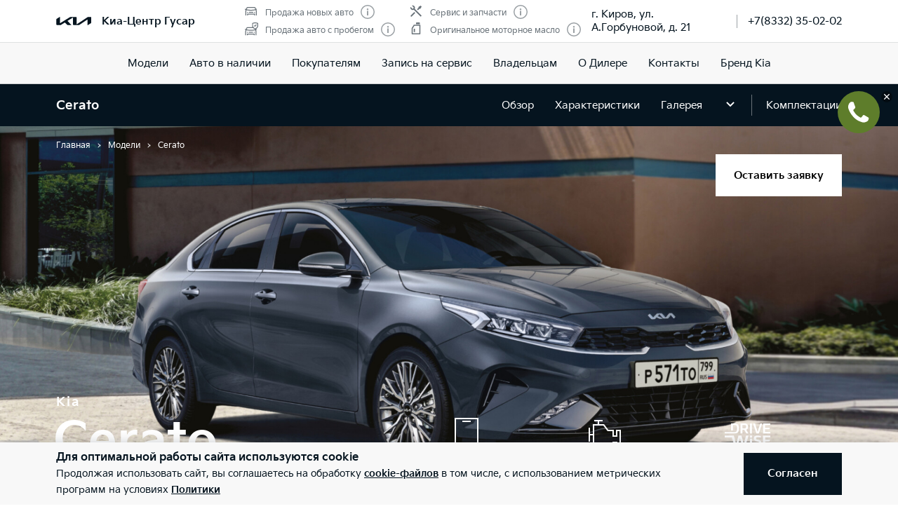

--- FILE ---
content_type: text/html; charset=utf-8
request_url: https://kia-gusar.ru/models/cerato/desc/
body_size: 57732
content:
<!doctype html>
<html lang="ru" data-n-head-ssr class="" data-n-head="%7B%22class%22:%7B%22ssr%22:%22%22%7D%7D" prefix="og: http://ogp.me/ns#">
  <head>
    <meta charset="utf-8">
    <meta name="viewport" content="width=device-width,initial-scale=1,shrink-to-fit=no,minimum-scale=1,maximum-scale=1,user-scalable=no">
    <meta name="theme-color" content="#05141f">

    <link rel="preload" as="font" crossorigin="crossorigin" type="font/woff2" href="https://cdn.kia.ru/site-data/fonts/KiaSignatureBold.woff2">
    <link rel="preload" as="font" crossorigin="crossorigin" type="font/woff2" href="https://cdn.kia.ru/site-data/fonts/KiaSignatureRegular.woff2">
    <link rel="preload" as="font" crossorigin="crossorigin" type="font/woff2" href="https://cdn.kia.ru/site-data/fonts/KiaSignatureLight.woff2">

    <style>@font-face{font-family:KiaSignature;src:url(https://cdn.kia.ru/site-data/fonts/KiaSignatureBold.woff2) format('woff2'),url(https://cdn.kia.ru/site-data/fonts/KiaSignatureBold.woff) format('woff');font-weight:700;font-style:normal;font-display:swap}@font-face{font-family:KiaSignature;src:url(https://cdn.kia.ru/site-data/fonts/KiaSignatureRegular.woff2) format('woff2'),url(https://cdn.kia.ru/site-data/fonts/KiaSignatureRegular.woff) format('woff');font-weight:500;font-style:normal;font-display:swap}@font-face{font-family:KiaSignature;src:url(https://cdn.kia.ru/site-data/fonts/KiaSignatureLight.woff2) format('woff2'),url(https://cdn.kia.ru/site-data/fonts/KiaSignatureLight.woff) format('woff');font-weight:300;font-style:normal;font-display:swap}</style>

    <title>Kia Cerato - обзор нового Кia Cerato, цена у официального дилера Киа-Центр Гусар в г. Киров</title><meta data-n-head="ssr" charset="utf-8"><meta data-n-head="ssr" name="viewport" content="width=device-width, initial-scale=1"><meta data-n-head="ssr" content="InFpKuMAMnRB5jO2l4bwtRAmI7R03neqFs1VS_dE9Mg" name="google-site-verification"><meta data-n-head="ssr" content="d3d44029b44d04ed" name="yandex-verification"><meta data-n-head="ssr" content="google8cbd05ca6b9ee6ad" name="google-site-verification"><meta data-n-head="ssr" content="c3c04dbab3cc2b28" name="yandex-verification"><meta data-n-head="ssr" content="-DMnnFyy4OhPaqDvR7p4-3Vd1uyeRmZZmIPwkpRonXQ" name="google-site-verification"><meta data-n-head="ssr" data-hid="title" name="title" property="og:title" content="Kia Cerato - обзор нового Кia Cerato, цена у официального дилера Киа-Центр Гусар в г. Киров"><meta data-n-head="ssr" data-hid="description" name="description" property="og:description" content="Обзор нового автомобиля Kia Cerato 2020 года. Официальный дилер Киа-Центр Гусар, Киров. Запись на тест-драйв по телефону 🕿 +7 (833) 235-02-02."><meta data-n-head="ssr" data-hid="locale" name="locale" property="og:locale" content="ru_RU"><meta data-n-head="ssr" data-hid="type" name="type" property="og:type" content="website"><meta data-n-head="ssr" data-hid="image" name="image" property="og:image" content="https://cdn.kia.ru/media-data/upload/logo-new.jpg"><meta data-n-head="ssr" data-hid="url" name="url" property="og:url" content="https://kia-gusar.ru/models/cerato/desc/"><link data-n-head="ssr" rel="icon" type="image/png" sizes="16x16" href="https://cdn.kia.ru/site-data/favicon/favicon-16x16.png"><link data-n-head="ssr" rel="icon" type="image/png" sizes="32x32" href="https://cdn.kia.ru/site-data/favicon/favicon-32x32.png"><link data-n-head="ssr" rel="icon" type="image/png" sizes="96x96" href="https://cdn.kia.ru/site-data/favicon/favicon-96x96.png"><link data-n-head="ssr" rel="apple-touch-icon-precomposed" sizes="57x57" href="https://cdn.kia.ru/site-data/favicon/apple-touch-icon-57x57.png"><link data-n-head="ssr" rel="apple-touch-icon-precomposed" sizes="60x60" href="https://cdn.kia.ru/site-data/favicon/apple-touch-icon-60x60.png"><link data-n-head="ssr" rel="apple-touch-icon-precomposed" sizes="72x72" href="https://cdn.kia.ru/site-data/favicon/apple-touch-icon-72x72.png"><link data-n-head="ssr" rel="apple-touch-icon-precomposed" sizes="76x76" href="https://cdn.kia.ru/site-data/favicon/apple-touch-icon-76x76.png"><link data-n-head="ssr" rel="apple-touch-icon-precomposed" sizes="114x114" href="https://cdn.kia.ru/site-data/favicon/apple-touch-icon-114x114.png"><link data-n-head="ssr" rel="apple-touch-icon-precomposed" sizes="120x120" href="https://cdn.kia.ru/site-data/favicon/apple-touch-icon-120x120.png"><link data-n-head="ssr" rel="apple-touch-icon-precomposed" sizes="144x144" href="https://cdn.kia.ru/site-data/favicon/apple-touch-icon-144x144.png"><link data-n-head="ssr" rel="apple-touch-icon-precomposed" sizes="152x152" href="https://cdn.kia.ru/site-data/favicon/apple-touch-icon-152x152.png"><link data-n-head="ssr" rel="canonical" href="https://kia-gusar.ru/models/cerato/desc/"><script data-n-head="ssr" data-hid="nuxt-jsonld-5115c5b5" type="application/ld+json">[{"@context":"https://schema.org","@type":"ItemList","itemListElement":[{"@type":"VideoObject","position":1,"name":"Система предотвращения выезда из полосы движения","description":"Система предотвращения выезда из полосы движения","duration":"PT15S","thumbnailUrl":"https://cdn.kia.ru/media-data/video_bank/preview/Cerato_new_4.jpg","uploadDate":"2021-09-08T09:00:00.000000Z","contentUrl":"https://www.youtube.com/embed/WsCGpufx2uw?iv_load_policy=3&amp;autoplay=1&amp;rel=0&amp;version=3&amp;loop=1&amp;playlist=WsCGpufx2uw","url":"https://www.youtube.com/embed/WsCGpufx2uw?iv_load_policy=3&amp;autoplay=1&amp;rel=0&amp;version=3&amp;loop=1&amp;playlist=WsCGpufx2uw","isFamilyFriendly":true},{"@type":"VideoObject","position":2,"name":"Kia Connect. Привлекателен с любого ракурса","description":"Kia Connect. Привлекателен с любого ракурса","duration":"PT15S","thumbnailUrl":"https://cdn.kia.ru/media-data/video_bank/preview/Cerato_new_5.jpg","uploadDate":"2021-09-08T09:00:00.000000Z","contentUrl":"https://www.youtube.com/embed/B_Z0dZ9zz-8?iv_load_policy=3&amp;autoplay=1&amp;rel=0&amp;version=3&amp;loop=1&amp;playlist=B_Z0dZ9zz-8","url":"https://www.youtube.com/embed/B_Z0dZ9zz-8?iv_load_policy=3&amp;autoplay=1&amp;rel=0&amp;version=3&amp;loop=1&amp;playlist=B_Z0dZ9zz-8","isFamilyFriendly":true},{"@type":"VideoObject","position":3,"name":"Система предотвращения фронтального столкновения","description":"Система предотвращения фронтального столкновения","duration":"PT15S","thumbnailUrl":"https://cdn.kia.ru/media-data/video_bank/preview/Cerato_new_2.jpg","uploadDate":"2021-09-08T09:00:00.000000Z","contentUrl":"https://www.youtube.com/embed/fx_uG3fUgqA?iv_load_policy=3&amp;autoplay=1&amp;rel=0&amp;version=3&amp;loop=1&amp;playlist=fx_uG3fUgqA","url":"https://www.youtube.com/embed/fx_uG3fUgqA?iv_load_policy=3&amp;autoplay=1&amp;rel=0&amp;version=3&amp;loop=1&amp;playlist=fx_uG3fUgqA","isFamilyFriendly":true},{"@type":"VideoObject","position":4,"name":"Kia Connect. Современные мобильные сервисы","description":"Kia Connect. Современные мобильные сервисы","duration":"PT15S","thumbnailUrl":"https://cdn.kia.ru/media-data/video_bank/preview/Cerato_new_3.jpg","uploadDate":"2021-09-08T09:00:00.000000Z","contentUrl":"https://www.youtube.com/embed/1WCvtsYQvu0?iv_load_policy=3&amp;autoplay=1&amp;rel=0&amp;version=3&amp;loop=1&amp;playlist=1WCvtsYQvu0","url":"https://www.youtube.com/embed/1WCvtsYQvu0?iv_load_policy=3&amp;autoplay=1&amp;rel=0&amp;version=3&amp;loop=1&amp;playlist=1WCvtsYQvu0","isFamilyFriendly":true},{"@type":"VideoObject","position":5,"name":"Интеллектуальный круиз-контроль с ассистентом движения в пробке","description":"Интеллектуальный круиз-контроль с ассистентом движения в пробке","duration":"PT15S","thumbnailUrl":"https://cdn.kia.ru/media-data/video_bank/preview/Cerato_new_6.jpg","uploadDate":"2021-09-08T09:00:00.000000Z","contentUrl":"https://www.youtube.com/embed/mabdbQN2BDQ?iv_load_policy=3&amp;autoplay=1&amp;rel=0&amp;version=3&amp;loop=1&amp;playlist=mabdbQN2BDQ","url":"https://www.youtube.com/embed/mabdbQN2BDQ?iv_load_policy=3&amp;autoplay=1&amp;rel=0&amp;version=3&amp;loop=1&amp;playlist=mabdbQN2BDQ","isFamilyFriendly":true},{"@type":"VideoObject","position":6,"name":"Тысячи первых впечатлений","description":"Тысячи первых впечатлений","duration":"PT30S","thumbnailUrl":"https://cdn.kia.ru/media-data/video_bank/preview/Cerato_new_1.jpg","uploadDate":"2021-09-08T09:00:00.000000Z","contentUrl":"https://www.youtube.com/embed/gTA92WBcD-o?iv_load_policy=3&amp;autoplay=1&amp;rel=0&amp;version=3&amp;loop=1&amp;playlist=gTA92WBcD-o","url":"https://www.youtube.com/embed/gTA92WBcD-o?iv_load_policy=3&amp;autoplay=1&amp;rel=0&amp;version=3&amp;loop=1&amp;playlist=gTA92WBcD-o","isFamilyFriendly":true},{"@type":"VideoObject","position":7,"name":"Тест-драйв Kia Cerato","description":"Тест-драйв Kia Cerato","duration":"PT16M54S","thumbnailUrl":"https://cdn.kia.ru/media-data/video_bank/preview/test_drive_cearato_Pavel_Bludenov.jpg","uploadDate":"2022-02-28T10:55:16.000000Z","contentUrl":"https://www.youtube.com/embed/zfLylWhwAuk?iv_load_policy=3&amp;autoplay=1&amp;rel=0&amp;version=3&amp;loop=1&amp;playlist=zfLylWhwAuk","url":"https://www.youtube.com/embed/zfLylWhwAuk?iv_load_policy=3&amp;autoplay=1&amp;rel=0&amp;version=3&amp;loop=1&amp;playlist=zfLylWhwAuk","isFamilyFriendly":true},{"@type":"VideoObject","position":8,"name":"Тест-драйв Kia Cerato","description":"Тест-драйв Kia Cerato","duration":"PT14M55S","thumbnailUrl":"https://cdn.kia.ru/media-data/video_bank/preview/test_drive_cerato_Behind_the_Wheel.jpg","uploadDate":"2022-02-28T10:55:16.000000Z","contentUrl":"https://www.youtube.com/embed/ih_B0-Y9gNE?iv_load_policy=3&amp;autoplay=1&amp;rel=0&amp;version=3&amp;loop=1&amp;playlist=ih_B0-Y9gNE","url":"https://www.youtube.com/embed/ih_B0-Y9gNE?iv_load_policy=3&amp;autoplay=1&amp;rel=0&amp;version=3&amp;loop=1&amp;playlist=ih_B0-Y9gNE","isFamilyFriendly":true},{"@type":"VideoObject","position":9,"name":"Тест-драйв Kia Cerato","description":"Тест-драйв Kia Cerato","duration":"PT25M46S","thumbnailUrl":"https://cdn.kia.ru/media-data/video_bank/preview/test_drive_cerato_Elena_Kovalchuk.jpg","uploadDate":"2022-02-28T10:55:16.000000Z","contentUrl":"https://www.youtube.com/embed/X4pQqUrEoO8?iv_load_policy=3&amp;autoplay=1&amp;rel=0&amp;version=3&amp;loop=1&amp;playlist=X4pQqUrEoO8","url":"https://www.youtube.com/embed/X4pQqUrEoO8?iv_load_policy=3&amp;autoplay=1&amp;rel=0&amp;version=3&amp;loop=1&amp;playlist=X4pQqUrEoO8","isFamilyFriendly":true}]},{"@type":"Product","@context":"https://schema.org/","name":"Kia Cerato","image":"https://cdn.kia.ru/resize/1920x960/media-data/banners/models/cerato_new/desc/1024_Cerato_Overview.jpg","brand":{"@type":"Brand","name":"Kia"},"offers":{"@type":"Offer","price":2159900,"priceCurrency":"RUB","url":"https://kia-gusar.ru/models/cerato/desc/"},"description":"Обзор нового автомобиля Kia Cerato 2020 года. Официальный дилер Киа-Центр Гусар, Киров. Запись на тест-драйв по телефону 🕿 +7 (833) 235-02-02."}]</script><link rel="preload" href="/_nuxt/764c5aa.js" as="script"><link rel="preload" href="/_nuxt/ebfc1d3.js" as="script"><link rel="preload" href="/_nuxt/css/5959bde.css" as="style"><link rel="preload" href="/_nuxt/87edcaf.js" as="script"><link rel="preload" href="/_nuxt/css/ac7feae.css" as="style"><link rel="preload" href="/_nuxt/be3eff5.js" as="script"><link rel="preload" href="/_nuxt/css/4f864f1.css" as="style"><link rel="preload" href="/_nuxt/2fab584.js" as="script"><link rel="preload" href="/_nuxt/css/a902fd7.css" as="style"><link rel="preload" href="/_nuxt/5aedb0f.js" as="script"><link rel="preload" href="/_nuxt/a659a4e.js" as="script"><link rel="preload" href="/_nuxt/css/ef4daf1.css" as="style"><link rel="preload" href="/_nuxt/fb71633.js" as="script"><link rel="preload" href="/_nuxt/css/d870e62.css" as="style"><link rel="preload" href="/_nuxt/53b0069.js" as="script"><link rel="stylesheet" href="/_nuxt/css/5959bde.css"><link rel="stylesheet" href="/_nuxt/css/ac7feae.css"><link rel="stylesheet" href="/_nuxt/css/4f864f1.css"><link rel="stylesheet" href="/_nuxt/css/a902fd7.css"><link rel="stylesheet" href="/_nuxt/css/ef4daf1.css"><link rel="stylesheet" href="/_nuxt/css/d870e62.css">

    <link rel="manifest" href="/manifest.json">
    <meta name="msapplication-TileColor" content="#05141f">
    <meta name="msapplication-config" content="/browserconfig.xml">

    <script>"ontouchstart"in window||window.DocumentTouch&&document instanceof DocumentTouch?document.documentElement.className+=" touchevents":document.documentElement.className+=" no-touchevents"</script>
    <!-- Google Tag Manager -->
    <script>!function(e,t,a,n,g){e[n]=e[n]||[],e[n].push({"gtm.start":(new Date).getTime(),event:"gtm.js"});var m=t.getElementsByTagName(a)[0],r=t.createElement(a);r.async=!0,r.src="https://www.googletagmanager.com/gtm.js?id=GTM-T8VPNTP",m.parentNode.insertBefore(r,m)}(window,document,"script","dataLayer")</script>
    <!-- End Google Tag Manager -->
    <!-- Google Tag Manager (noscript) -->
    <noscript><iframe title="gtm" src="https://www.googletagmanager.com/ns.html?id=GTM-T8VPNTP" height="0" width="0" style="display:none;visibility:hidden"></iframe></noscript>
    <!-- End Google Tag Manager (noscript) -->
  </head>
  <body >
    <div data-server-rendered="true" id="__nuxt"><!----><div id="__layout"><div class="page-wrapper flex flex-col"><div class="page-wrapper__header"><div class="site-header" data-v-4d847a62><div class="site-header__container" data-v-4d847a62><div class="site-header__top px-6 desktop1440:px-16" data-v-4d847a62><div class="g-container" data-v-4d847a62><div class="site-header__top-container flex items-center justify-between" data-v-4d847a62><div class="site-header__top-logo flex items-center" data-v-4d847a62><a href="/" class="site-header__top-logo-img nuxt-link-active" data-v-4d847a62><svg viewBox="0 0 1160 265" fill="none" xmlns="http://www.w3.org/2000/svg" preserveAspectRatio="xMidYMid" class="site-header__top-logo-img-svg" data-v-4d847a62><path d="M676.218 234.43c0 2.134.597 3.298 1.991 3.298.996 0 1.793-.388 2.789-.97L1040.32 9.202c6.38-4.074 12.15-6.208 20.72-6.208h79.08c12.15 0 20.31 7.954 20.31 19.787v146.854c0 17.654-3.98 27.936-20.31 37.442l-95.81 56.064c-1.2.776-2.39 1.164-3.19 1.164-1.19 0-2.19-.776-2.19-4.074V88.74c0-1.94-.6-3.298-1.99-3.298-1 0-1.79.388-2.79.97L771.427 252.665c-7.37 4.656-13.345 6.014-20.117 6.014H577.024c-12.15 0-20.316-7.954-20.316-19.787V27.437c0-1.552-.797-2.91-1.992-2.91-.996 0-1.793.388-2.789.97l-173.289 101.46c-1.793.97-2.191 1.94-2.191 2.716 0 .776.199 1.358 1.593 2.522l123.693 120.47c1.593 1.552 2.788 2.91 2.788 4.074 0 1.358-1.792 2.134-3.983 2.134H388.597c-8.764 0-15.537-1.358-20.317-6.014l-75.092-73.136c-.797-.776-1.394-1.164-2.191-1.164-.598 0-1.594.388-2.39.776l-125.486 73.524c-7.569 4.462-12.748 5.82-20.317 5.82H27.278c-12.15 0-20.317-7.954-20.317-19.787V94.754c0-17.848 3.984-27.936 20.317-37.442L123.683.86c.996-.582 1.793-.776 2.589-.776 1.395 0 2.191 1.552 2.191 4.656V197.57c0 1.94.598 2.91 1.992 2.91.797 0 1.793-.582 2.789-1.164L458.908 8.62c7.769-4.462 12.549-5.82 21.512-5.82h175.282c12.15 0 20.316 7.954 20.316 19.787l.2 211.843z" fill="currentColor" data-v-4d847a62></path></svg></a> <div class="site-header__top-logo-name flex items-center ml-2 tablet:ml-3" data-v-4d847a62><div class="site-header__top-logo-name-value" data-v-4d847a62><div class="tablet:text-s2-b" data-v-4d847a62><a href="/" class="site-header__top-logo-name-value-link nuxt-link-active" data-v-4d847a62>
                      Киа-Центр Гусар
                    </a></div></div></div></div> <div class="site-header__top-dealer hidden desktop1440:block items-center justify-between" data-v-4d847a62><div class="header-dealer-info" data-v-77922e54 data-v-4d847a62><div class="flex items-center justify-between" data-v-77922e54><div class="header-dealer-info__awards" data-v-77922e54><div class="rating-header rating-header_4" data-v-09743c46 data-v-77922e54><div data-v-09743c46><div class="rating-header__item" data-v-09743c46><span class="rating-header__item-icon" data-v-09743c46><img src="https://cdn.kia.ru/media-bank/awards/icons/icon-car.svg" alt="Продажа новых авто" data-v-09743c46></span> <span class="text-s3 color-dark-gray" data-v-09743c46>
        Продажа новых авто
      </span> <button class="button-icon p-0 ml-2 color-gray cursor-pointer" data-v-0e73ea41 data-v-09743c46><svg width="20" height="20" viewBox="0 0 20 20" xmlns="http://www.w3.org/2000/svg" fill="none" preserveAspectRatio="xMidYMid" class="color-disabled-gray info-icon-gray cursor-pointer info-icon" data-v-0e73ea41><circle cx="10" cy="10" r="9.25" stroke="currentColor" stroke-width="1.5"></circle><path d="M9 15h2V8.5H9V15z" fill="currentColor"></path><circle cx="10" cy="6.25" r="1.25" fill="currentColor"></circle></svg> </button></div><div class="rating-header__item" data-v-09743c46><span class="rating-header__item-icon" data-v-09743c46><img src="https://cdn.kia.ru/media-bank/awards/icons/icon-used-car.svg" alt="Продажа авто с пробегом" data-v-09743c46></span> <span class="text-s3 color-dark-gray" data-v-09743c46>
        Продажа авто с пробегом
      </span> <button class="button-icon p-0 ml-2 color-gray cursor-pointer" data-v-0e73ea41 data-v-09743c46><svg width="20" height="20" viewBox="0 0 20 20" xmlns="http://www.w3.org/2000/svg" fill="none" preserveAspectRatio="xMidYMid" class="color-disabled-gray info-icon-gray cursor-pointer info-icon" data-v-0e73ea41><circle cx="10" cy="10" r="9.25" stroke="currentColor" stroke-width="1.5"></circle><path d="M9 15h2V8.5H9V15z" fill="currentColor"></path><circle cx="10" cy="6.25" r="1.25" fill="currentColor"></circle></svg> </button></div></div><div data-v-09743c46><div class="rating-header__item" data-v-09743c46><span class="rating-header__item-icon" data-v-09743c46><img src="https://cdn.kia.ru/media-bank/awards/icons/icon-service.svg" alt="Сервис и запчасти" data-v-09743c46></span> <span class="text-s3 color-dark-gray" data-v-09743c46>
        Сервис и запчасти
      </span> <button class="button-icon p-0 ml-2 color-gray cursor-pointer" data-v-0e73ea41 data-v-09743c46><svg width="20" height="20" viewBox="0 0 20 20" xmlns="http://www.w3.org/2000/svg" fill="none" preserveAspectRatio="xMidYMid" class="color-disabled-gray info-icon-gray cursor-pointer info-icon" data-v-0e73ea41><circle cx="10" cy="10" r="9.25" stroke="currentColor" stroke-width="1.5"></circle><path d="M9 15h2V8.5H9V15z" fill="currentColor"></path><circle cx="10" cy="6.25" r="1.25" fill="currentColor"></circle></svg> </button></div><div class="rating-header__item" data-v-09743c46><span class="rating-header__item-icon" data-v-09743c46><img src="https://cdn.kia.ru/media-bank/awards/icons/icon-oil.svg" alt="Оригинальное моторное масло" data-v-09743c46></span> <span class="text-s3 color-dark-gray" data-v-09743c46>
        Оригинальное моторное масло
      </span> <button class="button-icon p-0 ml-2 color-gray cursor-pointer" data-v-0e73ea41 data-v-09743c46><svg width="20" height="20" viewBox="0 0 20 20" xmlns="http://www.w3.org/2000/svg" fill="none" preserveAspectRatio="xMidYMid" class="color-disabled-gray info-icon-gray cursor-pointer info-icon" data-v-0e73ea41><circle cx="10" cy="10" r="9.25" stroke="currentColor" stroke-width="1.5"></circle><path d="M9 15h2V8.5H9V15z" fill="currentColor"></path><circle cx="10" cy="6.25" r="1.25" fill="currentColor"></circle></svg> </button></div></div></div></div> <div class="header-dealer-info__contacts" data-v-77922e54><div data-v-bf9607fc data-v-77922e54><div class="header-dealer-contacts flex items-center" data-v-bf9607fc><div class="header-dealer-contacts__item" data-v-bf9607fc><div class="header-dealer-contacts__item-addresses" data-v-bf9607fc><div class="header-dealer-contacts__item-addresses-current text-s2" data-v-bf9607fc><span data-v-bf9607fc>г. Киров, ул. А.Горбуновой, д. 21</span></div></div></div> <div class="header-dealer-contacts__border-line" data-v-bf9607fc><div class="header-dealer-contacts__phone" data-v-bf9607fc><a href="tel:+7(8332) 35-02-02" data-v-bf9607fc>
          +7(8332) 35-02-02
        </a></div> <!----> <!----></div></div> <!----></div></div></div> <!----></div></div> <div class="site-header__top-actions flex items-center" data-v-4d847a62><div class="ml-6 hidden" data-v-4d847a62><svg width="20" height="20" viewBox="0 0 20 20" fill="none" xmlns="http://www.w3.org/2000/svg" preserveAspectRatio="xMidYMid" class="block" data-v-4d847a62><circle cx="10" cy="6" r="5.25" stroke="currentColor" stroke-width="1.5" data-v-4d847a62></circle><path d="M1 18.828A10.79 10.79 0 0110 14a10.79 10.79 0 019 4.828" stroke="currentColor" stroke-width="1.5" data-v-4d847a62></path></svg></div> <div class="site-header__top-actions-toggle ml-3 desktop1440:hidden" data-v-4d847a62><button type="button" class="site-header__top-actions-toggle-button hamburger hamburger--spin" data-v-4d847a62><span class="hamburger-box"><span class="hamburger-inner"></span></span></button></div></div></div></div></div> <div class="site-header__nav" data-v-4d847a62><div class="header-nav" data-v-2fe0152e data-v-4d847a62><div class="header-nav__overlay" data-v-2fe0152e></div> <div class="header-nav__main text-s1 desktop1440:text-s2" data-v-2fe0152e><div class="header-nav__main-item" data-v-2fe0152e><a href="/models/" class="header-nav__main-link nuxt-link-active" data-v-2fe0152e>
            Модели
          </a></div><div class="header-nav__main-item" data-v-2fe0152e><a href="/all_cars/" class="header-nav__main-link" data-v-2fe0152e>
            Авто в наличии
          </a></div><div class="header-nav__main-item" data-v-2fe0152e><div class="header-nav__main-link" data-v-2fe0152e><span data-v-2fe0152e>
              Покупателям
            </span> <svg width="20" height="20" viewBox="0 0 20 20" fill="none" xmlns="http://www.w3.org/2000/svg" preserveAspectRatio="xMidYMid" class="flex-shrink-0 desktop1440:hidden" data-v-2fe0152e data-v-2fe0152e><path d="M8.5 14l4-4-4-4" stroke="currentColor" stroke-width="2" data-v-2fe0152e data-v-2fe0152e></path></svg></div></div><div class="header-nav__main-item" data-v-2fe0152e><a href="/service/booking/" class="header-nav__main-link" data-v-2fe0152e>
            Запись на сервис
          </a></div><div class="header-nav__main-item" data-v-2fe0152e><div class="header-nav__main-link" data-v-2fe0152e><span data-v-2fe0152e>
              Владельцам
            </span> <svg width="20" height="20" viewBox="0 0 20 20" fill="none" xmlns="http://www.w3.org/2000/svg" preserveAspectRatio="xMidYMid" class="flex-shrink-0 desktop1440:hidden" data-v-2fe0152e data-v-2fe0152e><path d="M8.5 14l4-4-4-4" stroke="currentColor" stroke-width="2" data-v-2fe0152e data-v-2fe0152e></path></svg></div></div><div class="header-nav__main-item" data-v-2fe0152e><div class="header-nav__main-link" data-v-2fe0152e><span data-v-2fe0152e>
              О Дилере
            </span> <svg width="20" height="20" viewBox="0 0 20 20" fill="none" xmlns="http://www.w3.org/2000/svg" preserveAspectRatio="xMidYMid" class="flex-shrink-0 desktop1440:hidden" data-v-2fe0152e data-v-2fe0152e><path d="M8.5 14l4-4-4-4" stroke="currentColor" stroke-width="2" data-v-2fe0152e data-v-2fe0152e></path></svg></div></div><div class="header-nav__main-item" data-v-2fe0152e><a href="/dealerships/188/" class="header-nav__main-link" data-v-2fe0152e>
            Контакты
          </a></div><div class="header-nav__main-item" data-v-2fe0152e><a href="/about/brand-kia/" class="header-nav__main-link" data-v-2fe0152e>
            Бренд Kia
          </a></div> <div class="dealer-burger text-s2" data-v-c04fc3ae data-v-2fe0152e><div class="dealer-burger__contacts" data-v-c04fc3ae><div class="text-x5 pb-2" data-v-c04fc3ae>Адреса салонов</div> <div data-v-c04fc3ae></div> <div class="dealer-burger__contacts-item" data-v-c04fc3ae><div class="dealer-burger__contacts-item-name mt-2" data-v-c04fc3ae><a href="/dealerships/188/" data-v-c04fc3ae>
            Киа-Центр Киров
          </a></div> <div class="dealer-burger__awards" data-v-c04fc3ae><div class="rating-header rating-header_4" data-v-09743c46 data-v-c04fc3ae><div data-v-09743c46><div class="rating-header__item" data-v-09743c46><span class="rating-header__item-icon" data-v-09743c46><img src="https://cdn.kia.ru/media-bank/awards/icons/icon-car.svg" alt="Продажа новых авто" data-v-09743c46></span> <span class="text-s3 color-dark-gray" data-v-09743c46>
        Продажа новых авто
      </span> <button class="button-icon p-0 ml-2 color-gray cursor-pointer" data-v-0e73ea41 data-v-09743c46><svg width="20" height="20" viewBox="0 0 20 20" xmlns="http://www.w3.org/2000/svg" fill="none" preserveAspectRatio="xMidYMid" class="color-disabled-gray info-icon-gray cursor-pointer info-icon" data-v-0e73ea41><circle cx="10" cy="10" r="9.25" stroke="currentColor" stroke-width="1.5"></circle><path d="M9 15h2V8.5H9V15z" fill="currentColor"></path><circle cx="10" cy="6.25" r="1.25" fill="currentColor"></circle></svg> </button></div><div class="rating-header__item" data-v-09743c46><span class="rating-header__item-icon" data-v-09743c46><img src="https://cdn.kia.ru/media-bank/awards/icons/icon-used-car.svg" alt="Продажа авто с пробегом" data-v-09743c46></span> <span class="text-s3 color-dark-gray" data-v-09743c46>
        Продажа авто с пробегом
      </span> <button class="button-icon p-0 ml-2 color-gray cursor-pointer" data-v-0e73ea41 data-v-09743c46><svg width="20" height="20" viewBox="0 0 20 20" xmlns="http://www.w3.org/2000/svg" fill="none" preserveAspectRatio="xMidYMid" class="color-disabled-gray info-icon-gray cursor-pointer info-icon" data-v-0e73ea41><circle cx="10" cy="10" r="9.25" stroke="currentColor" stroke-width="1.5"></circle><path d="M9 15h2V8.5H9V15z" fill="currentColor"></path><circle cx="10" cy="6.25" r="1.25" fill="currentColor"></circle></svg> </button></div></div><div data-v-09743c46><div class="rating-header__item" data-v-09743c46><span class="rating-header__item-icon" data-v-09743c46><img src="https://cdn.kia.ru/media-bank/awards/icons/icon-service.svg" alt="Сервис и запчасти" data-v-09743c46></span> <span class="text-s3 color-dark-gray" data-v-09743c46>
        Сервис и запчасти
      </span> <button class="button-icon p-0 ml-2 color-gray cursor-pointer" data-v-0e73ea41 data-v-09743c46><svg width="20" height="20" viewBox="0 0 20 20" xmlns="http://www.w3.org/2000/svg" fill="none" preserveAspectRatio="xMidYMid" class="color-disabled-gray info-icon-gray cursor-pointer info-icon" data-v-0e73ea41><circle cx="10" cy="10" r="9.25" stroke="currentColor" stroke-width="1.5"></circle><path d="M9 15h2V8.5H9V15z" fill="currentColor"></path><circle cx="10" cy="6.25" r="1.25" fill="currentColor"></circle></svg> </button></div><div class="rating-header__item" data-v-09743c46><span class="rating-header__item-icon" data-v-09743c46><img src="https://cdn.kia.ru/media-bank/awards/icons/icon-oil.svg" alt="Оригинальное моторное масло" data-v-09743c46></span> <span class="text-s3 color-dark-gray" data-v-09743c46>
        Оригинальное моторное масло
      </span> <button class="button-icon p-0 ml-2 color-gray cursor-pointer" data-v-0e73ea41 data-v-09743c46><svg width="20" height="20" viewBox="0 0 20 20" xmlns="http://www.w3.org/2000/svg" fill="none" preserveAspectRatio="xMidYMid" class="color-disabled-gray info-icon-gray cursor-pointer info-icon" data-v-0e73ea41><circle cx="10" cy="10" r="9.25" stroke="currentColor" stroke-width="1.5"></circle><path d="M9 15h2V8.5H9V15z" fill="currentColor"></path><circle cx="10" cy="6.25" r="1.25" fill="currentColor"></circle></svg> </button></div></div></div></div> <div class="dealer-burger__contacts-item-address" data-v-c04fc3ae>
          г. Киров, ул. А.Горбуновой, д. 21
        </div> <div class="dealer-burger__contacts-item-phone" data-v-c04fc3ae><a href="tel:+7(8332) 35-02-02" class="inline-flex items-center" data-v-c04fc3ae><svg width="20" height="20" viewBox="0 0 20 20" fill="none" xmlns="http://www.w3.org/2000/svg" preserveAspectRatio="xMidYMid" class="mr-2" data-v-c04fc3ae data-v-c04fc3ae><path d="M2.494 3.506l1.299-1.299a1 1 0 011.414 0l2.66 2.66A1 1 0 017.941 6.2l-.681.851c-.467.584-.583 1.388-.203 2.032 1.318 2.23 3.191 3.5 4.511 4.086.57.254 1.218.103 1.706-.287l1.027-.822a1 1 0 011.332.074l2.603 2.603a1 1 0 01-.056 1.467l-1.691 1.45c-.63.54-1.46.82-2.286.734-1.801-.19-4.602-.786-7.703-3.887-3.716-3.716-4.577-6.634-4.855-8.603-.125-.882.219-1.761.849-2.39z" stroke="currentColor" stroke-width="1.5" data-v-c04fc3ae data-v-c04fc3ae></path></svg>
            +7(8332) 35-02-02
          </a></div> <!----> <!----></div></div> <!----></div></div> <!----></div></div></div></div></div> <div class="page-wrapper__content"><div class="model-page"><div class="model-header-panel" data-v-28b5593f><div class="g-padding model-header-panel__wrap bg-black" data-v-28b5593f><div class="g-container" data-v-28b5593f><div class="model-header-panel__body flex items-center" data-v-28b5593f><div class="model-header-panel__model text-s1 color-white" data-v-28b5593f><div class="hidden desktop:block" data-v-28b5593f>
            Cerato
          </div> <div class="flex items-center desktop:hidden js-submenu-toggle" data-v-28b5593f>
            Cerato
            <svg width="20" height="20" viewBox="0 0 20 20" fill="none" xmlns="http://www.w3.org/2000/svg" preserveAspectRatio="xMidYMid" data-v-28b5593f><path d="M5 8l5 5 5-5" stroke="currentColor" stroke-width="2" data-v-28b5593f></path></svg></div></div> <div class="model-header-panel__nav desktop:flex items-center justify-between desktop:color-white" data-v-28b5593f><!----> <nav class="model-header-panel__nav__menu" data-v-28b5593f><ul class="desktop:flex items-center" data-v-28b5593f><li class="model-header-panel__nav__menu__tablet" data-v-28b5593f><a href="/models/cerato/desc/" aria-current="page" class="nuxt-link-exact-active nuxt-link-active" data-v-28b5593f>
                    Обзор
                  </a></li><li class="model-header-panel__nav__menu__tablet" data-v-28b5593f><a href="/models/cerato/properties/" data-v-28b5593f>
                    Характеристики
                  </a></li><li class="model-header-panel__nav__menu__tablet" data-v-28b5593f><a href="/models/cerato/photo/" data-v-28b5593f>
                    Галерея
                  </a></li> <li data-v-28b5593f><span class="model-header-panel__nav__menu__toggle model-header-panel__nav__menu__tablet cursor-pointer js-submenu-toggle" data-v-28b5593f><svg width="20" height="20" viewBox="0 0 20 20" fill="none" xmlns="http://www.w3.org/2000/svg" preserveAspectRatio="xMidYMid" data-v-28b5593f><path d="M5 8l5 5 5-5" stroke="currentColor" stroke-width="2" data-v-28b5593f></path></svg></span> <!----></li></ul></nav></div> <div class="model-header-panel__construct flex items-center color-white" data-v-28b5593f><a href="/models/cerato/options/" data-v-28b5593f>
                Комплектации
              </a></div></div> <!----></div></div></div> <div second_link="[object Object]" class="model-intro bg-black relative"><div class="g-padding model-intro__top"><div class="g-container flex justify-between"><div class="model-intro__breadcrumbs absolute color-white text-s3 pt-4"><div><ol itemscope="itemscope" itemtype="https://schema.org/BreadcrumbList" class="breadcrumbs breadcrumbs-white"><li itemprop="itemListElement" itemscope="itemscope" itemtype="https://schema.org/ListItem" class="text-s3 breadcrumbs__item pr-2 pl-3"><a href="/" class="nuxt-link-active"><meta itemprop="item" content="https://kia-gusar.ru/"> <span itemprop="name">Главная</span></a> <meta itemprop="position" content="1"></li><li itemprop="itemListElement" itemscope="itemscope" itemtype="https://schema.org/ListItem" class="text-s3 breadcrumbs__item pr-2 pl-3"><a href="/models/" class="nuxt-link-active"><meta itemprop="item" content="https://kia-gusar.ru/models/"> <span itemprop="name">Модели</span></a> <meta itemprop="position" content="2"></li><li itemprop="itemListElement" itemscope="itemscope" itemtype="https://schema.org/ListItem" class="text-s3 breadcrumbs__item pr-2 pl-3"><span itemprop="item" content="https://kia-gusar.ru/models/cerato/desc/"><span itemprop="name">Cerato</span></span> <meta itemprop="position" content="3"></li></ol></div></div> </div></div> <div class="
      model-intro__top-right
      w-full tablet:w-auto
      flex flex-col tablet:flex-row items-center
      absolute
    "><div class="flex items-center"></div> <a href="/models/cerato/callback/" inverted="" class="model-intro__top-right__button button mt-4 tablet:mt-0 tablet:ml-4 desktop1440:ml-6"><span class="button__text">
        Оставить заявку
      </span></a></div>  <!----> <div class="model-intro__bottom-left absolute color-white"><div class="text-n1 logo-lowcase">Kia</div> <h2 class="model-intro__bottom-left__logo mt-2">
      Cerato
    </h2> <div class="text-s2 desktop:text-s1 mt-2">Тысячи первых впечатлений</div></div> <div class="model-intro__features flex justify-around tablet:justify-end absolute"><div class="model-intro__features__feature"><div class="model-intro__features__feature-logo flex items-end"><img src="https://cdn.kia.ru/media-data/banner/icon/Smartphone.svg" alt></div> <div class="model-intro__features__feature-text mt-1 desktop1440:mt-2 color-gray text-s3">
        Телематические сервисы Kia Connect
      </div></div><div class="model-intro__features__feature"><div class="model-intro__features__feature-logo flex items-end"><img src="https://cdn.kia.ru/media-data/banners/models/sportage/main/engine.svg" alt></div> <div class="model-intro__features__feature-text mt-1 desktop1440:mt-2 color-gray text-s3">
        Двигатели 2.0 150 л.с и автомат  6AT
      </div></div><div class="model-intro__features__feature"><div class="model-intro__features__feature-logo flex items-end"><img src="https://cdn.kia.ru/media-data/banner/icon/8258e1d7-8328-4a2a-8b8e-5b5dfb0b23d4.svg" alt></div> <div class="model-intro__features__feature-text mt-1 desktop1440:mt-2 color-gray text-s3">
        Интеллектуальные системы безопасности и помощи водителю
      </div></div></div></div> <div class="g-padding page-title pt-14 desktop:pb-0 desktop1440:pb-0"><div class="g-container"><div class="page-title__title text-x4 desktop:text-x3"><h1 class="text-x4 desktop1440:text-x3 mb-2 desktop:mb-4">Kia Cerato</h1></div></div></div> <!----> <!----> <div class="mt-6 tablet:mt-8 mb-8 desktop:my-12 desktop1440:my-16"><div class="dealership-kia dealership-kia--transparent" data-v-4a65ce58><div class="dealership-kia__container" data-v-4a65ce58><div class="g-container" data-v-4a65ce58><div class="dealership-kia__header text-center" data-v-4a65ce58><h2 class="dealership-kia__title text-x6-big desktop:text-x4-big" data-v-4a65ce58>
          Авто в наличии
        </h2> <div class="dealership-kia__header-link" data-v-4a65ce58><a href="/all_cars/cerato/" class="dealership-kia__more hidden tablet:flex text-s2-b-big" data-v-4a65ce58><span data-v-4a65ce58>Все автомобили</span> <svg width="20" height="20" viewBox="0 0 20 20" fill="none" xmlns="http://www.w3.org/2000/svg" preserveAspectRatio="xMidYMid" class="dealership-kia__more-arrow" data-v-4a65ce58><path d="M8.5 14l4-4-4-4" stroke="currentColor" stroke-width="2" data-v-4a65ce58></path></svg></a></div></div> <div class="dealership-kia__tabs" data-v-4a65ce58><div class="marketplace-tabs" data-v-0865c7e5 data-v-4a65ce58><ul class="marketplace-tabs__list" data-v-0865c7e5><li class="marketplace-tabs__item" data-v-0865c7e5><button class="marketplace-tabs__tab text-s2-b-big marketplace-tabs__tab--active" data-v-0865c7e5>
        Все авто
      </button></li></ul></div></div> <div class="sk-circle" data-v-4a65ce58><div class="sk-circle1 sk-child"></div> <div class="sk-circle2 sk-child"></div> <div class="sk-circle3 sk-child"></div> <div class="sk-circle4 sk-child"></div> <div class="sk-circle5 sk-child"></div> <div class="sk-circle6 sk-child"></div> <div class="sk-circle7 sk-child"></div> <div class="sk-circle8 sk-child"></div> <div class="sk-circle9 sk-child"></div> <div class="sk-circle10 sk-child"></div> <div class="sk-circle11 sk-child"></div> <div class="sk-circle12 sk-child"></div></div></div></div></div></div> <!----> <div class="g-padding pt-12 tablet:pt-16"><div class="g-container"><div id="buystrip_1" class="buystrip flex flex-wrap text-s2-b mb-8" data-v-30fa9710><div id="buystrip_1_undefined" class="buystrip__item" data-v-30fa9710><a href="/buy/testdrive/" class="buystrip__item-link flex items-center desktop:justify-center" data-v-30fa9710><span class="buystrip__item-icon" data-v-30fa9710><img src="https://cdn.kia.ru/media-bank/menu/strip_icons/test-drive.svg" alt data-v-30fa9710></span> <span class="buystrip__item-text flex items-center" data-v-30fa9710><span data-v-30fa9710>Тест-драйв</span> <svg width="20" height="20" viewBox="0 0 20 20" fill="none" xmlns="http://www.w3.org/2000/svg" preserveAspectRatio="xMidYMid" data-v-30fa9710 data-v-30fa9710><path d="M8.5 14l4-4-4-4" stroke="currentColor" stroke-width="2" data-v-30fa9710 data-v-30fa9710></path></svg></span></a></div><div id="buystrip_1_undefined" class="buystrip__item" data-v-30fa9710><a href="/models/cerato/callback/" class="buystrip__item-link flex items-center desktop:justify-center" data-v-30fa9710><span class="buystrip__item-icon" data-v-30fa9710><img src="https://cdn.kia.ru/media-bank/menu/strip_icons/files.svg" alt data-v-30fa9710></span> <span class="buystrip__item-text flex items-center" data-v-30fa9710><span data-v-30fa9710>Звонок дилера</span> <svg width="20" height="20" viewBox="0 0 20 20" fill="none" xmlns="http://www.w3.org/2000/svg" preserveAspectRatio="xMidYMid" data-v-30fa9710 data-v-30fa9710><path d="M8.5 14l4-4-4-4" stroke="currentColor" stroke-width="2" data-v-30fa9710 data-v-30fa9710></path></svg></span></a></div><div id="buystrip_1_undefined" class="buystrip__item" data-v-30fa9710><a href="/models/cerato/photo/" class="buystrip__item-link flex items-center desktop:justify-center" data-v-30fa9710><span class="buystrip__item-icon" data-v-30fa9710><img src="https://cdn.kia.ru/media-bank/menu/strip_icons/specials.svg" alt data-v-30fa9710></span> <span class="buystrip__item-text flex items-center" data-v-30fa9710><span data-v-30fa9710>Галерея</span> <svg width="20" height="20" viewBox="0 0 20 20" fill="none" xmlns="http://www.w3.org/2000/svg" preserveAspectRatio="xMidYMid" data-v-30fa9710 data-v-30fa9710><path d="M8.5 14l4-4-4-4" stroke="currentColor" stroke-width="2" data-v-30fa9710 data-v-30fa9710></path></svg></span></a></div><div id="buystrip_1_undefined" class="buystrip__item" data-v-30fa9710><a href="/models/cerato/properties/" class="buystrip__item-link flex items-center desktop:justify-center" data-v-30fa9710><span class="buystrip__item-icon" data-v-30fa9710><img src="https://cdn.kia.ru/media-bank/menu/strip_icons/service.svg" alt data-v-30fa9710></span> <span class="buystrip__item-text flex items-center" data-v-30fa9710><span data-v-30fa9710>Характеристики</span> <svg width="20" height="20" viewBox="0 0 20 20" fill="none" xmlns="http://www.w3.org/2000/svg" preserveAspectRatio="xMidYMid" data-v-30fa9710 data-v-30fa9710><path d="M8.5 14l4-4-4-4" stroke="currentColor" stroke-width="2" data-v-30fa9710 data-v-30fa9710></path></svg></span></a></div></div></div></div> <section><div><div id="basic_2" class="constructor-block pt-6 pb-6 tablet:pt-10 desktop:pt-12 flex flex-col constructor-block--theme-pale_beige" style="background-color:#f8f8f8;color:#05141f;" data-v-618ebb1a><div class="g-padding" data-v-618ebb1a><div class="g-container" data-v-618ebb1a><div class="flex flex-col desktop:flex-row desktop:justify-between tablet:px-5 desktop:px-9 desktop1440:px-22 desktop:pt-10 desktop:pb-12 desktop1440:pt-8 desktop1440:pb-12" data-v-618ebb1a><div class="constructor-block__title flex flex-col desktop:w-6/12 desktop:mr-10" data-v-618ebb1a><div class="constructor-block__label text-s3 color-forest-green pb-1 tablet:pb-2" data-v-618ebb1a><span data-v-618ebb1a></span></div> <div class="text-x4 desktop:text-x3" data-v-618ebb1a><span data-v-618ebb1a>Магия отличного настроения в каждой поездке</span></div></div> <div class="constructor-block__info flex flex-col desktop:w-5/12" data-v-618ebb1a><div class="constructor-block__info__content" data-v-618ebb1a><div class="text-s2i mt-2 tablet:mt-0" data-v-618ebb1a><p class="m-0 tablet:mt-6 constructor-block__info__description" data-v-618ebb1a>
                Займите место за рулем Kia Cerato — и он вам подарит чувство бодрости и спокойной уверенности на целый день. Этот замечательный седан обладает впечатляющими характеристиками и оснащен новейшими технологиями, но самое главное — это стильный, удобный и практичный автомобиль. В такой компании жизнь обретает новые краски.
              </p></div> <!----> <div class="constructor-block__links flex" data-v-618ebb1a><!----> <!----></div></div></div></div></div></div> <div class="constructor-block__banner flex flex-col tablet:px-16 desktop:px-20 desktop1440:px-38" data-v-618ebb1a><div class="mt-7 tablet:mt-10 flex w-full" data-v-618ebb1a><div class="flex w-full items-center" data-v-618ebb1a><img data-src="https://cdn.kia.ru/resize/1920x960/media-data/banners/models/cerato_new/desc/first.jpg" width="100%" alt class="lazyload" data-v-618ebb1a></div></div></div></div></div><div><div><div id="eksterer_3" class="constructor-block constructor-block--block-b flex flex-col constructor-block--align-right constructor-block--theme-pale_beige pt-6 tablet:pt-14 tablet:pb-10 desktop1440:pt-20" style="color:#05141f;background-color:#f8f8f8;" data-v-4f80e294><div class="g-padding" data-v-4f80e294><div class="g-container" data-v-4f80e294><div class="flex flex-col desktop:items-center desktop:flex-row desktop:justify-between" data-v-4f80e294><div class="flex flex-col desktop:justify-between desktop:flex-row w-full" data-v-4f80e294><div class="constructor-block__info flex flex-col desktop:w-5/12" data-v-4f80e294><div class="constructor-block__info__content" data-v-4f80e294><div class="constructor-block__label text-n1 color-forest-green pb-1 desktop:pb-2" data-v-4f80e294><span data-v-4f80e294>Экстерьер</span></div> <div class="mb-4 text-x4 desktop:text-x3" data-v-4f80e294><span data-v-4f80e294>Привлекателен с любого ракурса</span></div> <div class="text-s2i mt-2 desktop:mt-0" data-v-4f80e294><p class="m-0 desktop:mt-6 constructor-block__info__description" data-v-4f80e294>
                  Всякий раз, когда Cerato попадает в поле зрения, вы постоянно подмечаете множество интересных деталей. Дерзкая и замысловатая архитектура фар. Геометрия решетки радиатора и стильный контур крыльев. Органичное сочетание задних фонарей с линией крышки багажника. Каждая линия Cerato дополняет его привлекательный облик.
                </p></div> <div class="constructor-block__links flex items-center" data-v-4f80e294><!----> <!----></div> <div class="pr-4 hidden desktop:block" data-v-4f80e294><div class="flex mt-6" data-v-4f80e294><div class="tabs-box tabs-box--horizontal" data-v-4f80e294><ul class="tabs flex m-0 p-0 text-s2i"><li id="eksterer_tabs_3_1" class="tabs-tab relative mr-4 desktop:mr-6 theme-white is-active"><span id="eksterer_tabs_3_1" class="overline overline--active text-s2i-b">
          Полностью светодиодные фары
        </span></li><li id="eksterer_tabs_3_2" class="tabs-tab relative mr-4 desktop:mr-6 theme-white"><span id="eksterer_tabs_3_2" class="overline">
          Задние светодиодные фонари
        </span></li><li id="eksterer_tabs_3_3" class="tabs-tab relative mr-4 desktop:mr-6 theme-white"><span id="eksterer_tabs_3_3" class="overline">
          17` литые диски
        </span></li></ul></div></div></div> <!----></div></div> <div class="flex flex-col desktop:w-6/12" data-v-4f80e294><div class="constructor-block__slider desktop:hidden mt-4" data-v-4f80e294><div class="constructor-block__slider-body"><div><div class="swiper-wrapper"><div id="eksterer_slides_3_1" class="constructor-block__slide swiper-slide"><div class="constructor-block__slide-image"><img data-src="https://cdn.kia.ru/resize/1440x720/media-data/banners/models/cerato_new/desc/second_1.jpg" alt class="swiper-lazy lazyload"></div> <div class="px-6 tablet:px-0 mt-8"><div class="text-s2-b mt-1">
                Полностью светодиодные фары
              </div> <!----></div></div><div id="eksterer_slides_3_2" class="constructor-block__slide swiper-slide"><div class="constructor-block__slide-image"><img data-src="https://cdn.kia.ru/resize/1440x720/media-data/banners/models/cerato_new/desc/second_2.jpg" alt class="swiper-lazy lazyload"></div> <div class="px-6 tablet:px-0 mt-8"><div class="text-s2-b mt-1">
                Задние светодиодные фонари
              </div> <!----></div></div><div id="eksterer_slides_3_3" class="constructor-block__slide swiper-slide"><div class="constructor-block__slide-image"><img data-src="https://cdn.kia.ru/resize/1440x720/media-data/banners/models/cerato_new/desc/second_3.jpg" alt class="swiper-lazy lazyload"></div> <div class="px-6 tablet:px-0 mt-8"><div class="text-s2-b mt-1">
                17` литые диски
              </div> <!----></div></div></div> <div class="constructor-block__slider-pager"></div> <div class="constructor-block__slider-counter">1 / 3</div></div></div></div> <div class="hidden desktop:block" data-v-4f80e294><div class="tabs-box" data-v-4f80e294><div class="tabs-wrap"><div class="tabs-container"><div><div class="swiper-wrapper tabs text-s2i"><div id="eksterer_tabs_3_1" class="swiper-slide tabs-tab relative"><span id="eksterer_tabs_3_1" class="overline overline--active text-s2i-b">
                Полностью светодиодные фары
              </span></div><div id="eksterer_tabs_3_2" class="swiper-slide tabs-tab relative"><span id="eksterer_tabs_3_2" class="overline">
                Задние светодиодные фонари
              </span></div><div id="eksterer_tabs_3_3" class="swiper-slide tabs-tab relative"><span id="eksterer_tabs_3_3" class="overline">
                17` литые диски
              </span></div></div></div> <!----> <!----></div></div></div> <div class="tabs-content mt-4 desktop:ml-3 desktop:mr-13" data-v-4f80e294><div data-v-4f80e294><div class="constructor-block__square" data-v-4f80e294><img data-src="https://cdn.kia.ru/resize/790x442/media-data/banners/models/cerato_new/desc/second_1.jpg" alt="" class="w-full lazyload" data-v-4f80e294></div></div> <div data-v-4f80e294><!----> <!----></div></div></div></div> <!----></div></div></div></div></div> <!----> <!----></div></div><div><div id="basic_4" class="constructor-block pt-6 pb-6 tablet:pt-10 desktop:pt-12 flex flex-col constructor-block--theme-pale_beige" style="background-color:#f8f8f8;color:#05141f;" data-v-618ebb1a><div class="g-padding" data-v-618ebb1a><div class="g-container" data-v-618ebb1a><div class="flex flex-col desktop:flex-row desktop:justify-between tablet:px-5 desktop:px-9 desktop1440:px-22 desktop:pt-10 desktop:pb-12 desktop1440:pt-8 desktop1440:pb-12" data-v-618ebb1a><div class="constructor-block__title flex flex-col desktop:w-6/12 desktop:mr-10" data-v-618ebb1a><div class="constructor-block__label text-s3 color-forest-green pb-1 tablet:pb-2" data-v-618ebb1a><span data-v-618ebb1a></span></div> <div class="text-x4 desktop:text-x3" data-v-618ebb1a><span data-v-618ebb1a>Практичность в мельчайших деталях</span></div></div> <div class="constructor-block__info flex flex-col desktop:w-5/12" data-v-618ebb1a><div class="constructor-block__info__content" data-v-618ebb1a><div class="text-s2i mt-2 tablet:mt-0" data-v-618ebb1a><p class="m-0 tablet:mt-6 constructor-block__info__description" data-v-618ebb1a>
                Приборная панель Cerato выглядит изящно и премиально благодаря дизайну, в котором нет ничего лишнего. Элегантность решений, продуманный алгоритм информирования водителя на приборной панели и дисплее мультимедийной системы. Металлические акценты в отделке придают спортивный и при этом утонченный вид, а плавные линии дополняют единый дизайн вентиляционных отверстий в форме турбин.
              </p></div> <!----> <div class="constructor-block__links flex" data-v-618ebb1a><!----> <!----></div></div></div></div></div></div> <div class="constructor-block__banner flex flex-col tablet:px-16 desktop:px-20 desktop1440:px-38" data-v-618ebb1a><div class="mt-7 tablet:mt-10 flex w-full" data-v-618ebb1a><div class="flex w-full items-center" data-v-618ebb1a><img data-src="https://cdn.kia.ru/resize/1920x960/media-data/banners/models/cerato_new/desc/interior_1.jpg" width="100%" alt class="lazyload" data-v-618ebb1a></div></div></div></div></div><div><div><div id="tehnologii_5" class="constructor-block constructor-block--block-b flex flex-col constructor-block--theme-pale_beige pt-6 tablet:pt-14 tablet:pb-10 desktop1440:pt-20" style="color:#05141f;background-color:#f8f8f8;" data-v-4f80e294><div class="g-padding" data-v-4f80e294><div class="g-container" data-v-4f80e294><div class="flex flex-col desktop:items-center desktop:flex-row desktop:justify-between" data-v-4f80e294><div class="flex flex-col desktop:justify-between desktop:flex-row w-full" data-v-4f80e294><div class="constructor-block__info flex flex-col desktop:w-5/12" data-v-4f80e294><div class="constructor-block__info__content" data-v-4f80e294><div class="constructor-block__label text-n1 color-forest-green pb-1 desktop:pb-2" data-v-4f80e294><span data-v-4f80e294>Технологии</span></div> <div class="mb-4 text-x4 desktop:text-x3" data-v-4f80e294><span data-v-4f80e294>Широта возможностей и точность действий</span></div> <div class="text-s2i mt-2 desktop:mt-0" data-v-4f80e294><p class="m-0 desktop:mt-6 constructor-block__info__description" data-v-4f80e294>
                  Технологические решения даже в малейших нюансах способствуют внимательному вождению. Вы можете управлять различными функциями аудиосистемы простым нажатием на экран или удобными кнопками на руле. Поставив смартфон на беспроводное зарядное устройство, можно о нем не беспокоиться: он всегда под рукой и заряжен.
                </p></div> <div class="constructor-block__links flex items-center" data-v-4f80e294><!----> <!----></div> <div class="pr-4 hidden desktop:block" data-v-4f80e294><div class="flex mt-6" data-v-4f80e294><div class="tabs-box tabs-box--horizontal" data-v-4f80e294><ul class="tabs flex m-0 p-0 text-s2i"><li id="tehnologii_tabs_5_1" class="tabs-tab relative mr-4 desktop:mr-6 theme-white is-active"><span id="tehnologii_tabs_5_1" class="overline overline--active text-s2i-b">
          Аудиосистема с 8-дюймовым дисплеем
        </span></li><li id="tehnologii_tabs_5_2" class="tabs-tab relative mr-4 desktop:mr-6 theme-white"><span id="tehnologii_tabs_5_2" class="overline">
          Android Auto и Apple CarPlay
        </span></li><li id="tehnologii_tabs_5_3" class="tabs-tab relative mr-4 desktop:mr-6 theme-white"><span id="tehnologii_tabs_5_3" class="overline">
          Приборная панель Supervision c цветным дисплеем TFT 4.2''
        </span></li><li id="tehnologii_tabs_5_4" class="tabs-tab relative mr-4 desktop:mr-6 theme-white"><span id="tehnologii_tabs_5_4" class="overline">
          Полочка для беспроводного зарядного устройства
        </span></li></ul></div></div></div> <!----></div></div> <div class="flex flex-col desktop:w-6/12" data-v-4f80e294><div class="constructor-block__slider desktop:hidden mt-4" data-v-4f80e294><div class="constructor-block__slider-body"><div><div class="swiper-wrapper"><div id="tehnologii_slides_5_1" class="constructor-block__slide swiper-slide"><div class="constructor-block__slide-image"><img data-src="https://cdn.kia.ru/resize/1440x720/media-data/banners/models/cerato_new/desc/tech_1.jpg" alt class="swiper-lazy lazyload"></div> <div class="px-6 tablet:px-0 mt-8"><div class="text-s2-b mt-1">
                Аудиосистема с 8-дюймовым дисплеем
              </div> <div class="mt-1">
                Яркий 8-дюймовый цветной сенсорный ЖК-дисплей позволяет легко считывать
информацию и управлять аудиосистемой, а также транслирует широкий спектр
информации об автомобиле.
              </div></div></div><div id="tehnologii_slides_5_2" class="constructor-block__slide swiper-slide"><div class="constructor-block__slide-image"><img data-src="https://cdn.kia.ru/resize/1440x720/media-data/banners/models/cerato_new/desc/tech_2.jpg" alt class="swiper-lazy lazyload"></div> <div class="px-6 tablet:px-0 mt-8"><div class="text-s2-b mt-1">
                Android Auto и Apple CarPlay
              </div> <div class="mt-1">
                Cистемы Android Auto и Apple CarPlay, выводят функционал смартфона на экран мультимедийной системы и позволяют удобно и безопасно пользоваться сервисами и приложениями во время поездки.
              </div></div></div><div id="tehnologii_slides_5_3" class="constructor-block__slide swiper-slide"><div class="constructor-block__slide-image"><img data-src="https://cdn.kia.ru/resize/1440x720/media-data/banners/models/cerato_new/desc/tech_3.jpg" alt class="swiper-lazy lazyload"></div> <div class="px-6 tablet:px-0 mt-8"><div class="text-s2-b mt-1">
                Приборная панель Supervision c цветным дисплеем TFT 4.2''
              </div> <div class="mt-1">
                Бортовой компьютер выводит на приборную панель с цветным дисплеем размером 4,2” информацию о функциональных настройках, маршруте, расходе топлива, погоде и о многом другом.
              </div></div></div><div id="tehnologii_slides_5_4" class="constructor-block__slide swiper-slide"><div class="constructor-block__slide-image"><img data-src="https://cdn.kia.ru/resize/1440x720/media-data/banners/models/cerato_new/desc/tech_4.jpg" alt class="swiper-lazy lazyload"></div> <div class="px-6 tablet:px-0 mt-8"><div class="text-s2-b mt-1">
                Полочка для беспроводного зарядного устройства
              </div> <div class="mt-1">
                С помощью специальной полочки в передней части центральной консоли вы можете зарядить совместимый смартфон. Оранжевый цвет, означающий процесс зарядки, сменится зеленым, когда устройство полностью зарядится.
              </div></div></div></div> <div class="constructor-block__slider-pager"></div> <div class="constructor-block__slider-counter">1 / 4</div></div></div></div> <div class="hidden desktop:block" data-v-4f80e294><div class="tabs-box" data-v-4f80e294><div class="tabs-wrap"><div class="tabs-container"><div><div class="swiper-wrapper tabs text-s2i"><div id="tehnologii_tabs_5_1" class="swiper-slide tabs-tab relative"><span id="tehnologii_tabs_5_1" class="overline overline--active text-s2i-b">
                Аудиосистема с 8-дюймовым дисплеем
              </span></div><div id="tehnologii_tabs_5_2" class="swiper-slide tabs-tab relative"><span id="tehnologii_tabs_5_2" class="overline">
                Android Auto и Apple CarPlay
              </span></div><div id="tehnologii_tabs_5_3" class="swiper-slide tabs-tab relative"><span id="tehnologii_tabs_5_3" class="overline">
                Приборная панель Supervision c цветным дисплеем TFT 4.2''
              </span></div><div id="tehnologii_tabs_5_4" class="swiper-slide tabs-tab relative"><span id="tehnologii_tabs_5_4" class="overline">
                Полочка для беспроводного зарядного устройства
              </span></div></div></div> <!----> <!----></div></div></div> <div class="tabs-content mt-4 desktop:ml-13 desktop:mr-3" data-v-4f80e294><div data-v-4f80e294><div class="constructor-block__square" data-v-4f80e294><img data-src="https://cdn.kia.ru/resize/790x442/media-data/banners/models/cerato_new/desc/tech_1.jpg" alt="" class="w-full lazyload" data-v-4f80e294></div></div> <div data-v-4f80e294><!----> <div class="constructor-block__tab-item-text flex mx-auto tablet:mb-6 desktop:w-8/10" data-v-4f80e294><div class="flex mt-8" data-v-4f80e294><p class="m-0 text-s3 desktop:text-s2" data-v-4f80e294>
                        Яркий 8-дюймовый цветной сенсорный ЖК-дисплей позволяет легко считывать
информацию и управлять аудиосистемой, а также транслирует широкий спектр
информации об автомобиле.
                      </p></div></div></div></div></div></div> <!----></div></div></div></div></div> <!----> <!----></div></div><div><div><div id="draiv_6" class="constructor-block constructor-block--block-b flex flex-col constructor-block--align-right constructor-block--theme-pale_beige pt-6 tablet:pt-14 tablet:pb-10 desktop1440:pt-20" style="color:#05141f;background-color:#f8f8f8;" data-v-4f80e294><div class="g-padding" data-v-4f80e294><div class="g-container" data-v-4f80e294><div class="flex flex-col desktop:items-center desktop:flex-row desktop:justify-between" data-v-4f80e294><div class="flex flex-col desktop:justify-between desktop:flex-row w-full" data-v-4f80e294><div class="constructor-block__info flex flex-col desktop:w-5/12" data-v-4f80e294><div class="constructor-block__info__content" data-v-4f80e294><div class="constructor-block__label text-n1 color-forest-green pb-1 desktop:pb-2" data-v-4f80e294><span data-v-4f80e294>Драйв</span></div> <div class="mb-4 text-x4 desktop:text-x3" data-v-4f80e294><span data-v-4f80e294>Инновационные технологии на службе ежедневных поездок</span></div> <div class="text-s2i mt-2 desktop:mt-0" data-v-4f80e294><p class="m-0 desktop:mt-6 constructor-block__info__description" data-v-4f80e294>
                  Cerato позаимствовал лучшее из обоих миров: спортивный характер с маневренной подвеской и отзывчивой трансмиссией и при этом просторный и уютный салон. Изящные аэродинамические контуры притягивают взгляды с любого ракурса, в то время как его эффектный облик говорит о том, что этот автомобиль готов к любым ситуациям.
                </p></div> <div class="constructor-block__links flex items-center" data-v-4f80e294><!----> <!----></div> <div class="pr-4 hidden desktop:block" data-v-4f80e294><div class="flex mt-6" data-v-4f80e294><div class="tabs-box tabs-box--horizontal" data-v-4f80e294><ul class="tabs flex m-0 p-0 text-s2i"><li id="draiv_tabs_6_1" class="tabs-tab relative mr-4 desktop:mr-6 theme-white is-active"><span id="draiv_tabs_6_1" class="overline overline--active text-s2i-b">
          6-ступенчатая автоматическая трансмиссия
        </span></li><li id="draiv_tabs_6_2" class="tabs-tab relative mr-4 desktop:mr-6 theme-white"><span id="draiv_tabs_6_2" class="overline">
          Система выбора режима движения
        </span></li><li id="draiv_tabs_6_3" class="tabs-tab relative mr-4 desktop:mr-6 theme-white"><span id="draiv_tabs_6_3" class="overline">
          Подрулевые рычаги переключения передач
        </span></li><li id="draiv_tabs_6_4" class="tabs-tab relative mr-4 desktop:mr-6 theme-white"><span id="draiv_tabs_6_4" class="overline">
          Система бесключевого доступа Smart Key и запуск двигателя кнопкой
        </span></li></ul></div></div></div> <!----></div></div> <div class="flex flex-col desktop:w-6/12" data-v-4f80e294><div class="constructor-block__slider desktop:hidden mt-4" data-v-4f80e294><div class="constructor-block__slider-body"><div><div class="swiper-wrapper"><div id="draiv_slides_6_1" class="constructor-block__slide swiper-slide"><div class="constructor-block__slide-image"><img data-src="https://cdn.kia.ru/resize/1440x720/media-data/banners/models/cerato_new/desc/drive_1.jpg" alt class="swiper-lazy lazyload"></div> <div class="px-6 tablet:px-0 mt-8"><div class="text-s2-b mt-1">
                6-ступенчатая автоматическая трансмиссия
              </div> <div class="mt-1">
                Автоматическая коробка передач отличается плавностью и точностью, при этом сохраняя высокую экономичность.
              </div></div></div><div id="draiv_slides_6_2" class="constructor-block__slide swiper-slide"><div class="constructor-block__slide-image"><img data-src="https://cdn.kia.ru/resize/1440x720/media-data/banners/models/cerato_new/desc/drive_2.jpg" alt class="swiper-lazy lazyload"></div> <div class="px-6 tablet:px-0 mt-8"><div class="text-s2-b mt-1">
                Система выбора режима движения
              </div> <!----></div></div><div id="draiv_slides_6_3" class="constructor-block__slide swiper-slide"><div class="constructor-block__slide-image"><img data-src="https://cdn.kia.ru/resize/1440x720/media-data/banners/models/cerato_new/desc/drive_3.jpg" alt class="swiper-lazy lazyload"></div> <div class="px-6 tablet:px-0 mt-8"><div class="text-s2-b mt-1">
                Подрулевые рычаги переключения передач
              </div> <div class="mt-1">
                Быстрая смена передач кончиками пальцев подарит вам чувство полного контроля над автомобилем.
              </div></div></div><div id="draiv_slides_6_4" class="constructor-block__slide swiper-slide"><div class="constructor-block__slide-image"><img data-src="https://cdn.kia.ru/resize/1440x720/media-data/banners/models/cerato_new/desc/drive_4.jpg" alt class="swiper-lazy lazyload"></div> <div class="px-6 tablet:px-0 mt-8"><div class="text-s2-b mt-1">
                Система бесключевого доступа Smart Key и запуск двигателя кнопкой
              </div> <div class="mt-1">
                Система бесключевого доступа в автомобиль и дистанционного запуска двигателя - удобное и полезное решение, которое вы непременно оцените.
              </div></div></div></div> <div class="constructor-block__slider-pager"></div> <div class="constructor-block__slider-counter">1 / 4</div></div></div></div> <div class="hidden desktop:block" data-v-4f80e294><div class="tabs-box" data-v-4f80e294><div class="tabs-wrap"><div class="tabs-container"><div><div class="swiper-wrapper tabs text-s2i"><div id="draiv_tabs_6_1" class="swiper-slide tabs-tab relative"><span id="draiv_tabs_6_1" class="overline overline--active text-s2i-b">
                6-ступенчатая автоматическая трансмиссия
              </span></div><div id="draiv_tabs_6_2" class="swiper-slide tabs-tab relative"><span id="draiv_tabs_6_2" class="overline">
                Система выбора режима движения
              </span></div><div id="draiv_tabs_6_3" class="swiper-slide tabs-tab relative"><span id="draiv_tabs_6_3" class="overline">
                Подрулевые рычаги переключения передач
              </span></div><div id="draiv_tabs_6_4" class="swiper-slide tabs-tab relative"><span id="draiv_tabs_6_4" class="overline">
                Система бесключевого доступа Smart Key и запуск двигателя кнопкой
              </span></div></div></div> <!----> <!----></div></div></div> <div class="tabs-content mt-4 desktop:ml-3 desktop:mr-13" data-v-4f80e294><div data-v-4f80e294><div class="constructor-block__square" data-v-4f80e294><img data-src="https://cdn.kia.ru/resize/790x442/media-data/banners/models/cerato_new/desc/drive_1.jpg" alt="" class="w-full lazyload" data-v-4f80e294></div></div> <div data-v-4f80e294><!----> <div class="constructor-block__tab-item-text flex mx-auto tablet:mb-6 desktop:w-8/10" data-v-4f80e294><div class="flex mt-8" data-v-4f80e294><p class="m-0 text-s3 desktop:text-s2" data-v-4f80e294>
                        Автоматическая коробка передач отличается плавностью и точностью, при этом сохраняя высокую экономичность.
                      </p></div></div></div></div></div></div> <!----></div></div></div></div></div> <!----> <!----></div></div><div><div><div id="komfort_7" class="constructor-block constructor-block--block-b flex flex-col constructor-block--theme-pale_beige pt-6 tablet:pt-14 tablet:pb-10 desktop1440:pt-20" style="color:#05141f;background-color:#f8f8f8;" data-v-4f80e294><div class="g-padding" data-v-4f80e294><div class="g-container" data-v-4f80e294><div class="flex flex-col desktop:items-center desktop:flex-row desktop:justify-between" data-v-4f80e294><div class="flex flex-col desktop:justify-between desktop:flex-row w-full" data-v-4f80e294><div class="constructor-block__info flex flex-col desktop:w-5/12" data-v-4f80e294><div class="constructor-block__info__content" data-v-4f80e294><div class="constructor-block__label text-n1 color-forest-green pb-1 desktop:pb-2" data-v-4f80e294><span data-v-4f80e294>Комфорт</span></div> <div class="mb-4 text-x4 desktop:text-x3" data-v-4f80e294><span data-v-4f80e294>Ваш уголок комфорта в любой точке планеты</span></div> <div class="text-s2i mt-2 desktop:mt-0" data-v-4f80e294><p class="m-0 desktop:mt-6 constructor-block__info__description" data-v-4f80e294>
                  Просторный салон Cerato — это изящные линии, удобные сиденья и приятные на ощупь материалы отделки. Во всех комплектациях сиденья в обоих рядах оборудованы удобными рельефными подушками, а на задних сиденьях достаточно места, чтобы удобно расположиться двум или трем пассажирам.
                </p></div> <div class="constructor-block__links flex items-center" data-v-4f80e294><!----> <!----></div> <div class="pr-4 hidden desktop:block" data-v-4f80e294><div class="flex mt-6" data-v-4f80e294><div class="tabs-box tabs-box--horizontal" data-v-4f80e294><ul class="tabs flex m-0 p-0 text-s2i"><li id="komfort_tabs_7_1" class="tabs-tab relative mr-4 desktop:mr-6 theme-white is-active"><span id="komfort_tabs_7_1" class="overline overline--active text-s2i-b">
          Сиденья с обогревом
        </span></li><li id="komfort_tabs_7_2" class="tabs-tab relative mr-4 desktop:mr-6 theme-white"><span id="komfort_tabs_7_2" class="overline">
          Рулевое колесо с подогревом
        </span></li><li id="komfort_tabs_7_3" class="tabs-tab relative mr-4 desktop:mr-6 theme-white"><span id="komfort_tabs_7_3" class="overline">
          Встроенная система памяти (IMS)
        </span></li><li id="komfort_tabs_7_4" class="tabs-tab relative mr-4 desktop:mr-6 theme-white"><span id="komfort_tabs_7_4" class="overline">
          Двухзонный климат-контроль
        </span></li><li id="komfort_tabs_7_5" class="tabs-tab relative mr-4 desktop:mr-6 theme-white"><span id="komfort_tabs_7_5" class="overline">
          Зеркало заднего вида с автозатемнением
        </span></li></ul></div></div></div> <!----></div></div> <div class="flex flex-col desktop:w-6/12" data-v-4f80e294><div class="constructor-block__slider desktop:hidden mt-4" data-v-4f80e294><div class="constructor-block__slider-body"><div><div class="swiper-wrapper"><div id="komfort_slides_7_1" class="constructor-block__slide swiper-slide"><div class="constructor-block__slide-image"><img data-src="https://cdn.kia.ru/resize/1440x720/media-data/banners/models/cerato_new/desc/comf_1.jpg" alt class="swiper-lazy lazyload"></div> <div class="px-6 tablet:px-0 mt-8"><div class="text-s2-b mt-1">
                Сиденья с обогревом
              </div> <div class="mt-1">
                В холодные дни обогрев сидений быстро обеспечит комфортную температуру,
чтобы вы могли расслабиться
и сосредоточиться на вождении.
              </div></div></div><div id="komfort_slides_7_2" class="constructor-block__slide swiper-slide"><div class="constructor-block__slide-image"><img data-src="https://cdn.kia.ru/resize/1440x720/media-data/banners/models/cerato_new/desc/comf_2.jpg" alt class="swiper-lazy lazyload"></div> <div class="px-6 tablet:px-0 mt-8"><div class="text-s2-b mt-1">
                Рулевое колесо с подогревом
              </div> <div class="mt-1">
                Комфортная температура руля в холодную погоду делает поездку не только приятной, но и более безопасной.
              </div></div></div><div id="komfort_slides_7_3" class="constructor-block__slide swiper-slide"><div class="constructor-block__slide-image"><img data-src="https://cdn.kia.ru/resize/1440x720/media-data/banners/models/cerato_new/desc/comf_3.jpg" alt class="swiper-lazy lazyload"></div> <div class="px-6 tablet:px-0 mt-8"><div class="text-s2-b mt-1">
                Встроенная система памяти (IMS)
              </div> <div class="mt-1">
                IMS позволяет сохранять персонализированные настройки для двух водителей.
              </div></div></div><div id="komfort_slides_7_4" class="constructor-block__slide swiper-slide"><div class="constructor-block__slide-image"><img data-src="https://cdn.kia.ru/resize/1440x720/media-data/banners/models/cerato_new/desc/comf_4.jpg" alt class="swiper-lazy lazyload"></div> <div class="px-6 tablet:px-0 mt-8"><div class="text-s2-b mt-1">
                Двухзонный климат-контроль
              </div> <div class="mt-1">
                Автоматическая климатическая установка постоянно поддерживает идеальную температуру для вас и ваших спутников.
              </div></div></div><div id="komfort_slides_7_5" class="constructor-block__slide swiper-slide"><div class="constructor-block__slide-image"><img data-src="https://cdn.kia.ru/resize/1440x720/media-data/banners/models/cerato_new/desc/comf_5.jpg" alt class="swiper-lazy lazyload"></div> <div class="px-6 tablet:px-0 mt-8"><div class="text-s2-b mt-1">
                Зеркало заднего вида с автозатемнением
              </div> <!----></div></div></div> <div class="constructor-block__slider-pager"></div> <div class="constructor-block__slider-counter">1 / 5</div></div></div></div> <div class="hidden desktop:block" data-v-4f80e294><div class="tabs-box" data-v-4f80e294><div class="tabs-wrap"><div class="tabs-container"><div><div class="swiper-wrapper tabs text-s2i"><div id="komfort_tabs_7_1" class="swiper-slide tabs-tab relative"><span id="komfort_tabs_7_1" class="overline overline--active text-s2i-b">
                Сиденья с обогревом
              </span></div><div id="komfort_tabs_7_2" class="swiper-slide tabs-tab relative"><span id="komfort_tabs_7_2" class="overline">
                Рулевое колесо с подогревом
              </span></div><div id="komfort_tabs_7_3" class="swiper-slide tabs-tab relative"><span id="komfort_tabs_7_3" class="overline">
                Встроенная система памяти (IMS)
              </span></div><div id="komfort_tabs_7_4" class="swiper-slide tabs-tab relative"><span id="komfort_tabs_7_4" class="overline">
                Двухзонный климат-контроль
              </span></div><div id="komfort_tabs_7_5" class="swiper-slide tabs-tab relative"><span id="komfort_tabs_7_5" class="overline">
                Зеркало заднего вида с автозатемнением
              </span></div></div></div> <!----> <!----></div></div></div> <div class="tabs-content mt-4 desktop:ml-13 desktop:mr-3" data-v-4f80e294><div data-v-4f80e294><div class="constructor-block__square" data-v-4f80e294><img data-src="https://cdn.kia.ru/resize/790x442/media-data/banners/models/cerato_new/desc/comf_1.jpg" alt="" class="w-full lazyload" data-v-4f80e294></div></div> <div data-v-4f80e294><!----> <div class="constructor-block__tab-item-text flex mx-auto tablet:mb-6 desktop:w-8/10" data-v-4f80e294><div class="flex mt-8" data-v-4f80e294><p class="m-0 text-s3 desktop:text-s2" data-v-4f80e294>
                        В холодные дни обогрев сидений быстро обеспечит комфортную температуру,
чтобы вы могли расслабиться
и сосредоточиться на вождении.
                      </p></div></div></div></div></div></div> <!----></div></div></div></div></div> <!----> <!----></div></div><div><div><!----> <div id="vmestimost_8" class="constructor-block constructor-block--c py-6 tablet:pt-0 flex flex-col constructor-block--theme-pale_beige" style="color:#05141f;background-color:#f8f8f8;" data-v-108ce828><div class="constructor-block__body flex flex-col tablet:flex-row tablet:justify-between tablet:p-10 tablet:pb-6 desktop:p-14 desktop:pt-10 desktop:pb-12 desktop1440:p-38 desktop1440:pt-20 desktop1440:pb-10" data-v-108ce828><div class="flex flex-col w-full" data-v-108ce828><div class="flex flex-col w-full tablet:justify-between tablet:flex-row tablet:items-start desktop:mb-6" data-v-108ce828><div class="constructor-block__info flex flex-col p-6 pt-0 pb-0 tablet:p-0 tablet:w-1/2 desktop:w-5/12" data-v-108ce828><div class="constructor-block__label text-n1 color-forest-green pb-1 tablet:pb-2" data-v-108ce828><span data-v-108ce828>Вместимость</span></div> <div class="mb-4 text-x4 desktop:text-x3" data-v-108ce828><span data-v-108ce828>Отличный компаньон</span></div></div> <div class="constructor-block__info flex-col w-1/2 hidden tablet:flex" data-v-108ce828><div class="flex justify-end w-full mt-6" data-v-108ce828></div></div></div> <div class="flex flex-col w-full" data-v-108ce828><div class="desktop:hidden mt-4 px-6 tablet:px-0" data-v-108ce828><div class="constructor-block__slider is-wide" data-v-108ce828><div class="constructor-block__slider-body"><div><div class="swiper-wrapper"><div id="vmestimost_slides_8_1" class="constructor-block__slide swiper-slide"><div class="constructor-block__slide-image"><img data-src="https://cdn.kia.ru/resize/1440x720/media-data/banners/models/cerato_new/desc/capacity_1.jpg" alt class="swiper-lazy lazyload"></div> <div class="px-6 tablet:px-0 mt-8"><div class="text-s2-b mt-1">
                Складывающиеся сиденья в пропорции 60:40
              </div> <!----></div></div><div id="vmestimost_slides_8_2" class="constructor-block__slide swiper-slide"><div class="constructor-block__slide-image"><img data-src="https://cdn.kia.ru/resize/1440x720/media-data/banners/models/cerato_new/desc/capacity_2.jpg" alt class="swiper-lazy lazyload"></div> <div class="px-6 tablet:px-0 mt-8"><div class="text-s2-b mt-1">
                Багажное отделение вместимостью 
502 л
              </div> <!----></div></div><div id="vmestimost_slides_8_3" class="constructor-block__slide swiper-slide"><div class="constructor-block__slide-image"><img data-src="https://cdn.kia.ru/resize/1440x720/media-data/banners/models/cerato_new/desc/capacity_3.jpg" alt class="swiper-lazy lazyload"></div> <div class="px-6 tablet:px-0 mt-8"><div class="text-s2-b mt-1">
                Умный багажник
              </div> <div class="mt-1">
                Теперь совершать покупки и перевозить
крупные предметы стало намного проще.
Когда ваши руки заняты сумками, багажом
или спортивным снаряжением, крышку
багажника можно настроить так, чтобы
она открывалась автоматически,
если смарт-ключ находится рядом
не менее трех секунд.
              </div></div></div></div> <div class="constructor-block__slider-pager"></div> <div class="constructor-block__slider-counter">1 / 3</div></div></div></div></div> <div class="desktop:block hidden" data-v-108ce828><div class="flex px-6 tablet:px-0" data-v-108ce828><div class="tabs-box" data-v-108ce828><div class="tabs-wrap"><div class="tabs-container"><div><div class="swiper-wrapper tabs text-s2i"><div id="vmestimost_tabs_8_1" class="swiper-slide tabs-tab relative theme-white"><span id="vmestimost_tabs_8_1" class="overline overline--active text-s2i-b">
                Складывающиеся сиденья в пропорции 60:40
              </span></div><div id="vmestimost_tabs_8_2" class="swiper-slide tabs-tab relative theme-white"><span id="vmestimost_tabs_8_2" class="overline">
                Багажное отделение вместимостью 
502 л
              </span></div><div id="vmestimost_tabs_8_3" class="swiper-slide tabs-tab relative theme-white"><span id="vmestimost_tabs_8_3" class="overline">
                Умный багажник
              </span></div></div></div> <!----> <!----></div></div></div></div> <div class="tabs-content flex flex-col w-full tablet:mt-3" data-v-108ce828><div class="w-full" data-v-108ce828><div class="constructor-block__wide-img" data-v-108ce828><img data-src="https://cdn.kia.ru/resize/1440x720/media-data/banners/models/cerato_new/desc/capacity_1.jpg" alt class="lazyload" data-v-108ce828></div></div> <div class="p-6 pt-0 pb-0 tablet:p-0" data-v-108ce828><!----></div></div></div></div> <div class="constructor-block__icons flex w-full pl-6 pr-6 mt-6 tablet:hidden" data-v-108ce828></div></div></div></div> <!----></div></div><div><div><div id="bezopasnost_9" class="constructor-block constructor-block--block-b flex flex-col constructor-block--align-right constructor-block--theme-pale_beige pt-6 tablet:pt-14 tablet:pb-10 desktop1440:pt-20" style="color:#05141f;background-color:#f8f8f8;" data-v-4f80e294><div class="g-padding" data-v-4f80e294><div class="g-container" data-v-4f80e294><div class="flex flex-col desktop:items-center desktop:flex-row desktop:justify-between" data-v-4f80e294><div class="flex flex-col desktop:justify-between desktop:flex-row w-full" data-v-4f80e294><div class="constructor-block__info flex flex-col desktop:w-5/12" data-v-4f80e294><div class="constructor-block__info__content" data-v-4f80e294><div class="constructor-block__label text-n1 color-forest-green pb-1 desktop:pb-2" data-v-4f80e294><span data-v-4f80e294>Безопасность</span></div> <div class="mb-4 text-x4 desktop:text-x3" data-v-4f80e294><span data-v-4f80e294>Бдительное око, которое никогда не спит</span></div> <div class="text-s2i mt-2 desktop:mt-0" data-v-4f80e294><p class="m-0 desktop:mt-6 constructor-block__info__description" data-v-4f80e294>
                  Drive Wise -  это комплекс технологий Kia ADAS (Advanced Driver Assistance System), цель которого - повысить удовольствие от вождения, обеспечивая безопасность и решая утомительные задачи повседневного вождения. Усовершенствованные датчики и технологии обработки данных помогают сделать вождение максимально безопасным, простым и эффективным.
                </p></div> <div class="constructor-block__links flex items-center" data-v-4f80e294><!----> <!----></div> <div class="pr-4 hidden desktop:block" data-v-4f80e294><div class="flex mt-6" data-v-4f80e294><div class="tabs-box tabs-box--horizontal" data-v-4f80e294><ul class="tabs flex m-0 p-0 text-s2i"><li id="bezopasnost_tabs_9_1" class="tabs-tab relative mr-4 desktop:mr-6 theme-white is-active"><span id="bezopasnost_tabs_9_1" class="overline overline--active text-s2i-b">
          Система предупреждения столкновения в слепых зонах (BCW)
        </span></li><li id="bezopasnost_tabs_9_2" class="tabs-tab relative mr-4 desktop:mr-6 theme-white"><span id="bezopasnost_tabs_9_2" class="overline">
          Интеллектуальный круиз-контроль (SCC) с ассистентом движения в пробке (Stop&amp;Go)
        </span></li><li id="bezopasnost_tabs_9_3" class="tabs-tab relative mr-4 desktop:mr-6 theme-white"><span id="bezopasnost_tabs_9_3" class="overline">
          Система предотвращения выезда из полосы движения (LKA)
        </span></li><li id="bezopasnost_tabs_9_4" class="tabs-tab relative mr-4 desktop:mr-6 theme-white"><span id="bezopasnost_tabs_9_4" class="overline">
          Камера заднего вида (RVM)
        </span></li></ul></div></div></div> <!----></div></div> <div class="flex flex-col desktop:w-6/12" data-v-4f80e294><div class="constructor-block__slider desktop:hidden mt-4" data-v-4f80e294><div class="constructor-block__slider-body"><div><div class="swiper-wrapper"><div id="bezopasnost_slides_9_1" class="constructor-block__slide swiper-slide"><div class="constructor-block__slide-image"><img data-src="https://cdn.kia.ru/resize/1440x720/media-data/banners/models/cerato_new/desc/safe_1.jpg" alt class="swiper-lazy lazyload"></div> <div class="px-6 tablet:px-0 mt-8"><div class="text-s2-b mt-1">
                Система предупреждения столкновения в слепых зонах (BCW)
              </div> <div class="mt-1">
                С помощью радаров BCW предупредит вас, если обнаружит транспортное средство, приближающееся
сзади по соседней полосе. Обнаружив автомобиль в слепой зоне, система дает визуальное оповещение на боковом зеркале со стороны опасности.

              </div></div></div><div id="bezopasnost_slides_9_2" class="constructor-block__slide swiper-slide"><div class="constructor-block__slide-image"><img data-src="https://cdn.kia.ru/resize/1440x720/media-data/banners/models/cerato_new/desc/safe_2.jpg" alt class="swiper-lazy lazyload"></div> <div class="px-6 tablet:px-0 mt-8"><div class="text-s2-b mt-1">
                Интеллектуальный круиз-контроль (SCC) с ассистентом движения в пробке (Stop&amp;Go)
              </div> <div class="mt-1">
                С помощью камеры и радара система анализирует дорожную ситуацию впереди автомобиля и помогает соблюдать
безопасную дистанцию, при необходимости замедляя автомобиль вплоть до полной остановки и восстанавливая скорость, когда препятствий для движения больше нет.

              </div></div></div><div id="bezopasnost_slides_9_3" class="constructor-block__slide swiper-slide"><div class="constructor-block__slide-image"><img data-src="https://cdn.kia.ru/resize/1440x720/media-data/banners/models/cerato_new/desc/safe_3.jpg" alt class="swiper-lazy lazyload"></div> <div class="px-6 tablet:px-0 mt-8"><div class="text-s2-b mt-1">
                Система предотвращения выезда из полосы движения (LKA)
              </div> <div class="mt-1">
                Система LKA следит за положением автомобиля на дороге, и, если вы начинаете смещаться из полосы, не включив сигнал поворота, она предупреждает вас и направляет
автомобиль обратно в исходную полосу.

              </div></div></div><div id="bezopasnost_slides_9_4" class="constructor-block__slide swiper-slide"><div class="constructor-block__slide-image"><img data-src="https://cdn.kia.ru/resize/1440x720/media-data/banners/models/cerato_new/desc/safe_4.jpg" alt class="swiper-lazy lazyload"></div> <div class="px-6 tablet:px-0 mt-8"><div class="text-s2-b mt-1">
                Камера заднего вида (RVM)
              </div> <div class="mt-1">
                При движении задним ходом автоматически включается камера заднего вида, транслируя изображение с направляющими линиями. Вы также можете использовать вид сверху на пространство за автомобилем. Изображение может быть выведено
на экран и во время движения вперед.
              </div></div></div></div> <div class="constructor-block__slider-pager"></div> <div class="constructor-block__slider-counter">1 / 4</div></div></div></div> <div class="hidden desktop:block" data-v-4f80e294><div class="tabs-box" data-v-4f80e294><div class="tabs-wrap"><div class="tabs-container"><div><div class="swiper-wrapper tabs text-s2i"><div id="bezopasnost_tabs_9_1" class="swiper-slide tabs-tab relative"><span id="bezopasnost_tabs_9_1" class="overline overline--active text-s2i-b">
                Система предупреждения столкновения в слепых зонах (BCW)
              </span></div><div id="bezopasnost_tabs_9_2" class="swiper-slide tabs-tab relative"><span id="bezopasnost_tabs_9_2" class="overline">
                Интеллектуальный круиз-контроль (SCC) с ассистентом движения в пробке (Stop&amp;Go)
              </span></div><div id="bezopasnost_tabs_9_3" class="swiper-slide tabs-tab relative"><span id="bezopasnost_tabs_9_3" class="overline">
                Система предотвращения выезда из полосы движения (LKA)
              </span></div><div id="bezopasnost_tabs_9_4" class="swiper-slide tabs-tab relative"><span id="bezopasnost_tabs_9_4" class="overline">
                Камера заднего вида (RVM)
              </span></div></div></div> <!----> <!----></div></div></div> <div class="tabs-content mt-4 desktop:ml-3 desktop:mr-13" data-v-4f80e294><div data-v-4f80e294><div class="constructor-block__square" data-v-4f80e294><img data-src="https://cdn.kia.ru/resize/790x442/media-data/banners/models/cerato_new/desc/safe_1.jpg" alt="" class="w-full lazyload" data-v-4f80e294></div></div> <div data-v-4f80e294><!----> <div class="constructor-block__tab-item-text flex mx-auto tablet:mb-6 desktop:w-8/10" data-v-4f80e294><div class="flex mt-8" data-v-4f80e294><p class="m-0 text-s3 desktop:text-s2" data-v-4f80e294>
                        С помощью радаров BCW предупредит вас, если обнаружит транспортное средство, приближающееся
сзади по соседней полосе. Обнаружив автомобиль в слепой зоне, система дает визуальное оповещение на боковом зеркале со стороны опасности.

                      </p></div></div></div></div></div></div> <!----></div></div></div></div></div> <!----> <!----></div></div><div><div><div id="tehnologii_10" class="constructor-block constructor-block--block-b flex flex-col constructor-block--theme-pale_beige pt-6 tablet:pt-14 tablet:pb-10 desktop1440:pt-20" style="color:#05141f;background-color:#f8f8f8;" data-v-4f80e294><div class="g-padding" data-v-4f80e294><div class="g-container" data-v-4f80e294><div class="flex flex-col desktop:items-center desktop:flex-row desktop:justify-between" data-v-4f80e294><div class="flex flex-col desktop:justify-between desktop:flex-row w-full" data-v-4f80e294><div class="constructor-block__info flex flex-col desktop:w-5/12" data-v-4f80e294><div class="constructor-block__info__content" data-v-4f80e294><div class="constructor-block__label text-n1 color-forest-green pb-1 desktop:pb-2" data-v-4f80e294><span data-v-4f80e294>Технологии</span></div> <div class="mb-4 text-x4 desktop:text-x3" data-v-4f80e294><span data-v-4f80e294>Kia Connect</span></div> <div class="text-s2i mt-2 desktop:mt-0" data-v-4f80e294><p class="m-0 desktop:mt-6 constructor-block__info__description" data-v-4f80e294>
                  Будьте всегда на связи с вашим автомобилем при помощи сервисов Kia Connect. Приложение и бортовые сервисы позволят вам дистанционно активировать различные функции автомобиля и получать актуальную информацию о его состоянии в любое время.
                </p></div> <div class="constructor-block__links flex items-center" data-v-4f80e294><!----> <div class="mt-6 w-1/2" data-v-4f80e294><div class="nav-link flex items-center" data-v-4f80e294><a href="/service/kiaconnect" class="nav-link-button">
                    Подробнее
                  </a> <svg width="20" height="20" viewBox="0 0 20 20" fill="none" xmlns="http://www.w3.org/2000/svg" preserveAspectRatio="xMidYMid"><path d="M8.5 14l4-4-4-4" stroke="currentColor" stroke-width="2"></path></svg></div></div></div> <div class="pr-4 hidden desktop:block" data-v-4f80e294><div class="flex mt-6" data-v-4f80e294><div class="tabs-box tabs-box--horizontal" data-v-4f80e294><ul class="tabs flex m-0 p-0 text-s2i"><li id="tehnologii_tabs_10_1" class="tabs-tab relative mr-4 desktop:mr-6 theme-white is-active"><span id="tehnologii_tabs_10_1" class="overline overline--active text-s2i-b">
          Дистанционный запуск двигателя
        </span></li><li id="tehnologii_tabs_10_2" class="tabs-tab relative mr-4 desktop:mr-6 theme-white"><span id="tehnologii_tabs_10_2" class="overline">
          Управление климат-контролем
        </span></li><li id="tehnologii_tabs_10_3" class="tabs-tab relative mr-4 desktop:mr-6 theme-white"><span id="tehnologii_tabs_10_3" class="overline">
          Дистанционное открытие/закрытие дверей
        </span></li><li id="tehnologii_tabs_10_4" class="tabs-tab relative mr-4 desktop:mr-6 theme-white"><span id="tehnologii_tabs_10_4" class="overline">
          Уведомление о срабатывании штатной сигнализации
        </span></li><li id="tehnologii_tabs_10_5" class="tabs-tab relative mr-4 desktop:mr-6 theme-white"><span id="tehnologii_tabs_10_5" class="overline">
          Статус и диагностика систем транспортного средства
        </span></li></ul></div></div></div> <a href="https://cdn.kia.ru/master-data/brochures/Kia_Connect_options.pdf" target="_blank" rel="noopener noreferrer" class="button_secondary px-0 text-s2i-b button color-white bg-black" data-v-4f80e294><span class="button__span-after">
                Обзор функций (PDF)
              </span></a></div></div> <div class="flex flex-col desktop:w-6/12" data-v-4f80e294><div class="constructor-block__slider desktop:hidden mt-4" data-v-4f80e294><div class="constructor-block__slider-body"><div><div class="swiper-wrapper"><div id="tehnologii_slides_10_1" class="constructor-block__slide swiper-slide"><div class="constructor-block__slide-image"><img data-src="https://cdn.kia.ru/resize/1440x720/media-data/banners/models/cerato_new/desc/kia_connect.jpg" alt class="swiper-lazy lazyload"></div> <div class="px-6 tablet:px-0 mt-8"><div class="text-s2-b mt-1">
                Дистанционный запуск двигателя
              </div> <!----></div></div><div id="tehnologii_slides_10_2" class="constructor-block__slide swiper-slide"><div class="constructor-block__slide-image"><img data-src="https://cdn.kia.ru/resize/1440x720/media-data/banners/models/cerato_new/desc/kia_connect_2.jpg" alt class="swiper-lazy lazyload"></div> <div class="px-6 tablet:px-0 mt-8"><div class="text-s2-b mt-1">
                Управление климат-контролем
              </div> <div class="mt-1">
                Дистанционная настройка температуры в салоне, активация подогрева стекол и боковых зеркал заднего вида.
              </div></div></div><div id="tehnologii_slides_10_3" class="constructor-block__slide swiper-slide"><div class="constructor-block__slide-image"><img data-src="https://cdn.kia.ru/resize/1440x720/media-data/banners/models/cerato_new/desc/kia_connect_3.jpg" alt class="swiper-lazy lazyload"></div> <div class="px-6 tablet:px-0 mt-8"><div class="text-s2-b mt-1">
                Дистанционное открытие/закрытие дверей
              </div> <div class="mt-1">
                Автомобиль автоматически отправит уведомление о незакрытых дверях и в случае необходимости вы можете закрыть их дистанционно.
              </div></div></div><div id="tehnologii_slides_10_4" class="constructor-block__slide swiper-slide"><div class="constructor-block__slide-image"><img data-src="https://cdn.kia.ru/resize/1440x720/media-data/banners/models/cerato_new/desc/kia_connect_4.jpg" alt class="swiper-lazy lazyload"></div> <div class="px-6 tablet:px-0 mt-8"><div class="text-s2-b mt-1">
                Уведомление о срабатывании штатной сигнализации
              </div> <div class="mt-1">
                При срабатывании штатной сигнализации автомобиль автоматически вышлет вам уведомление.
              </div></div></div><div id="tehnologii_slides_10_5" class="constructor-block__slide swiper-slide"><div class="constructor-block__slide-image"><img data-src="https://cdn.kia.ru/resize/1440x720/media-data/banners/models/cerato_new/desc/kia_connect_5.jpg" alt class="swiper-lazy lazyload"></div> <div class="px-6 tablet:px-0 mt-8"><div class="text-s2-b mt-1">
                Статус и диагностика систем транспортного средства
              </div> <div class="mt-1">
                Диагностика автомобиля возможна по запросу через меню мультимедийной системы либо автоматически при каждом запуске двигателя. Данные о работе систем автомобиля за последний месяц вы сможете посмотреть в приложении.
              </div></div></div></div> <div class="constructor-block__slider-pager"></div> <div class="constructor-block__slider-counter">1 / 5</div></div></div></div> <div class="hidden desktop:block" data-v-4f80e294><div class="tabs-box" data-v-4f80e294><div class="tabs-wrap"><div class="tabs-container"><div><div class="swiper-wrapper tabs text-s2i"><div id="tehnologii_tabs_10_1" class="swiper-slide tabs-tab relative"><span id="tehnologii_tabs_10_1" class="overline overline--active text-s2i-b">
                Дистанционный запуск двигателя
              </span></div><div id="tehnologii_tabs_10_2" class="swiper-slide tabs-tab relative"><span id="tehnologii_tabs_10_2" class="overline">
                Управление климат-контролем
              </span></div><div id="tehnologii_tabs_10_3" class="swiper-slide tabs-tab relative"><span id="tehnologii_tabs_10_3" class="overline">
                Дистанционное открытие/закрытие дверей
              </span></div><div id="tehnologii_tabs_10_4" class="swiper-slide tabs-tab relative"><span id="tehnologii_tabs_10_4" class="overline">
                Уведомление о срабатывании штатной сигнализации
              </span></div><div id="tehnologii_tabs_10_5" class="swiper-slide tabs-tab relative"><span id="tehnologii_tabs_10_5" class="overline">
                Статус и диагностика систем транспортного средства
              </span></div></div></div> <!----> <!----></div></div></div> <div class="tabs-content mt-4 desktop:ml-13 desktop:mr-3" data-v-4f80e294><div data-v-4f80e294><div class="constructor-block__square" data-v-4f80e294><img data-src="https://cdn.kia.ru/resize/790x442/media-data/banners/models/cerato_new/desc/kia_connect.jpg" alt="" class="w-full lazyload" data-v-4f80e294></div></div> <div data-v-4f80e294><!----> <!----></div></div></div></div> <!----></div></div></div></div></div> <!----> <!----></div></div><div><div><div id="dvigatel_11" class="constructor-block constructor-block--block-b flex flex-col constructor-block--theme-white pt-6 tablet:pt-14 tablet:pb-10 desktop1440:pt-20" style="color:#05141f;background-color:#ffffff;" data-v-4f80e294><div class="g-padding" data-v-4f80e294><div class="g-container" data-v-4f80e294><div class="flex flex-col desktop:items-center desktop:flex-row desktop:justify-between" data-v-4f80e294><div class="flex flex-col desktop:justify-between desktop:flex-row w-full" data-v-4f80e294><div class="constructor-block__info flex flex-col desktop:w-5/12" data-v-4f80e294><div class="constructor-block__info__content" data-v-4f80e294><div class="constructor-block__label text-n1 color-forest-green pb-1 desktop:pb-2" data-v-4f80e294><span data-v-4f80e294>Двигатель</span></div> <div class="mb-4 text-x4 desktop:text-x3" data-v-4f80e294><span data-v-4f80e294>Надежность и эффективность</span></div> <div class="text-s2i mt-2 desktop:mt-0" data-v-4f80e294><p class="m-0 desktop:mt-6 constructor-block__info__description" data-v-4f80e294>
                  Насладитесь яркой динамикой бензиновых моторов - резвого 1.6 и мощного 2.0-литрового. Двигател оснащаются системой двойного изменения фаз газораспределения ( D-CVVT) и современной системой впрыска топлива с электронным управлением.
                </p></div> <div class="constructor-block__links flex items-center" data-v-4f80e294><!----> <!----></div> <div class="pr-4 hidden desktop:block" data-v-4f80e294><div class="flex mt-6" data-v-4f80e294><div class="tabs-box tabs-box--horizontal" data-v-4f80e294><ul class="tabs flex m-0 p-0 text-s2i"><li id="dvigatel_tabs_11_1" class="tabs-tab relative mr-4 desktop:mr-6 theme-white is-active"><span id="dvigatel_tabs_11_1" class="overline overline--active text-s2i-b">
          Gamma 1.6 MPI, бензин
        </span></li><li id="dvigatel_tabs_11_2" class="tabs-tab relative mr-4 desktop:mr-6 theme-white"><span id="dvigatel_tabs_11_2" class="overline">
          2.0 Nu MPI, бензин
        </span></li></ul></div></div></div> <!----></div></div> <div class="flex flex-col desktop:w-6/12" data-v-4f80e294><!----> <div class="block mt-6 desktop:mt-0" data-v-4f80e294><div class="tabs-box" data-v-4f80e294><div class="tabs-wrap"><div class="tabs-container"><div><div class="swiper-wrapper tabs text-s2i"><div id="dvigatel_tabs_11_1" class="swiper-slide tabs-tab relative"><span id="dvigatel_tabs_11_1" class="overline overline--active text-s2i-b">
                Gamma 1.6 MPI, бензин
              </span></div><div id="dvigatel_tabs_11_2" class="swiper-slide tabs-tab relative"><span id="dvigatel_tabs_11_2" class="overline">
                2.0 Nu MPI, бензин
              </span></div></div></div> <!----> <!----></div></div></div> <div class="tabs-content mt-4 desktop:ml-13 desktop:mr-3" data-v-4f80e294><!----> <div data-v-4f80e294><div class="constructor-block__icons flex justify-center mt-8 desktop:mt-8 is-text" data-v-4f80e294><div class="constructor-block__icons__item flex flex-col" data-v-4f80e294><div class="constructor-block__icon-title flex items-center" data-v-4f80e294><div class="text-s2ib desktop:text-x5" data-v-4f80e294><strong class="text-x5 desktop:text-x4 desktop:text-x3" data-v-4f80e294>128</strong>
                          л.с
                        </div></div> <div class="constructor-block__icon-descr text-s2 mt-2" data-v-4f80e294><span data-v-4f80e294>Мощность двигателя</span></div></div><div class="constructor-block__icons__item flex flex-col" data-v-4f80e294><div class="constructor-block__icon-title flex items-center" data-v-4f80e294><div class="text-s2ib desktop:text-x5" data-v-4f80e294><strong class="text-x5 desktop:text-x4 desktop:text-x3" data-v-4f80e294>154,6</strong>
                          н.м
                        </div></div> <div class="constructor-block__icon-descr text-s2 mt-2" data-v-4f80e294><span data-v-4f80e294>Максимальный крутящий момент</span></div></div><div class="constructor-block__icons__item flex flex-col" data-v-4f80e294><div class="constructor-block__icon-title flex items-center" data-v-4f80e294><div class="text-s2ib desktop:text-x5" data-v-4f80e294><strong class="text-x5 desktop:text-x4 desktop:text-x3" data-v-4f80e294>10,1</strong>
                          с
                        </div></div> <div class="constructor-block__icon-descr text-s2 mt-2" data-v-4f80e294><span data-v-4f80e294>Разгон от 0 до 100 км/ч с (минимальным значением для данного двигателя)</span></div></div></div> <!----></div></div></div></div> <!----></div></div></div></div></div> <!----> <!----></div></div><div><div id="obslujivanie_12" class="constructor-block constructor-block--block-b flex flex-col py-6 tablet:py-10 desktop:pb-14 desktop1440:pt-20 constructor-block--theme-pale_beige" style="color:#05141f;background-color:#f8f8f8;" data-v-68173a15><div class="g-padding" data-v-68173a15><div class="g-container" data-v-68173a15><div class="flex flex-col desktop:items-center desktop:flex-row desktop:justify-between" data-v-68173a15><div class="flex flex-col desktop:justify-between desktop:flex-row desktop:items-center w-full" data-v-68173a15><div class="constructor-block__info flex flex-col desktop:w-5/12" data-v-68173a15><div class="constructor-block__info-content mt-6 desktop:mt-0" data-v-68173a15><div class="constructor-block__label text-n1 color-forest-green pb-1 tablet:pb-2" data-v-68173a15><span data-v-68173a15>Обслуживание</span></div> <div class="mb-4 text-x4 desktop:text-x3" data-v-68173a15><span data-v-68173a15>Гарантия и сервис</span></div> <div class="text-s2i mt-2 mb-4 tablet:mt-0" data-v-68173a15><p class="m-0 tablet:mt-6 constructor-block__info__description" data-v-68173a15>
                  Автомобили Kia произведены по самым высоким стандартам автомобильной промышленности. Именно это исключительное качество позволяет Kia предложить уникальные условия гарантии.
                </p></div> <div class="constructor-block__links flex items-center" data-v-68173a15><!----> <!----></div></div></div> <div class="mt-7 desktop:mt-0 flex flex-col desktop:w-6/12" data-v-68173a15><div class="tabs-content mt-4 desktop:ml-13 desktop:mr-3" data-v-68173a15><div class="flex w-full" data-v-68173a15><div class="constructor-block__square" data-v-68173a15><div class="w-full" data-v-68173a15><img data-src="https://cdn.kia.ru/resize/790x442/media-data/infographics/stinger/warranty.png" alt="" class="w-full lazyload" data-v-68173a15></div></div></div> <div data-v-68173a15><!----></div></div></div></div></div></div></div></div></div></section>  <div id="360_13" class="g-padding showroom py-12 tablet:pt-16 tablet:pb-14 relative showroom__three-sixty_wrapper_thin"><!----> <div class="g-container"><div class="flex justify-between relative z-10"><div><div class="text-n1 color-forest-green">Просмотр 360°</div> <div class="showroom__name text-x4 desktop1440:text-x3 mt-1 tablet:mt-2 nowrap overflow-hidden color-black">
          Cerato
        </div></div></div> <!----> <div class="flex flex-col items-center mt-6 tablet:mt-8 showroom__three-sixty"><div class="view-360 w-full showroom__three-sixty-box"><div data-folder="https://cdn.kia.ru/master-data/overviews//DJS4/20212021/D00J/CR5/" data-amount="72" data-filename="{index}.png" data-spin-reverse class="cloudimage-360"><div class="cloudimage-inner-box flex items-center"><div class="flex w-full items-center"><img src="https://cdn.kia.ru/master-data/overviews//DJS4/20212021/D00J/CR5/1.png" width="100%" alt></div></div></div></div> <svg width="30" height="30" viewBox="0 0 30 30" fill="none" xmlns="http://www.w3.org/2000/svg" preserveAspectRatio="xMidYMid" class="showroom__three-sixty-icon"><path d="M9.724 9.472c0-1.584-.912-2.28-2.82-2.28-.6 0-1.632.18-2.268.468v1.296c.816-.276 1.5-.396 2.268-.384.864.012 1.164.336 1.164.924 0 1.056-.948 1.284-1.752 1.284H5.68v1.392h.636c1.212 0 2.064.228 2.064 1.332-.036.816-.42 1.212-1.476 1.212-.768 0-1.344-.06-2.556-.348v1.308a8.962 8.962 0 002.7.444c1.848 0 2.988-.792 2.988-2.616 0-1.26-.552-1.896-1.416-2.196.672-.372 1.104-.96 1.104-1.836zM14.343 14.788c-1.488 0-1.584-1.2-1.584-2.988a5.527 5.527 0 011.572-.252c.972 0 1.38.384 1.38 1.548 0 1.116-.324 1.692-1.368 1.692zm.324-6.228c.612 0 1.308.108 2.124.312V7.6a7.966 7.966 0 00-2.436-.408c-1.668 0-3.264.744-3.264 4.764 0 2.628.912 4.176 3.264 4.176 2.064 0 3.012-1.272 3.012-3.156 0-1.776-.96-2.808-2.736-2.808-.528 0-1.176.096-1.836.3.132-1.548.924-1.908 1.872-1.908zM21.62 16.132c1.968 0 3.132-1.344 3.132-4.428 0-3.084-1.164-4.512-3.132-4.512-1.968 0-3.12 1.428-3.12 4.512 0 3.096 1.152 4.428 3.12 4.428zm0-1.344c-1.116 0-1.464-1.008-1.464-3.084 0-2.028.348-3.168 1.464-3.168s1.476 1.14 1.476 3.168c0 2.076-.36 3.084-1.476 3.084z" fill="currentColor"></path><path d="M15 23c-7.732 0-14-2.727-14-6.09 0-1.263.885-2.437 2.4-3.41m17.667 8.9C25.76 21.417 29 19.328 29 16.91c0-1.263-.885-2.437-2.4-3.41" stroke="currentColor" stroke-width="1.5"></path><circle cx="27.5" cy="6.5" r="1.75" stroke="currentColor" stroke-width="1.5"></circle><path d="M12 19l4 4-4 4" stroke="currentColor" stroke-width="1.5"></path></svg> <!----></div> <div class="showroom__mode-switch--bottom mt-5 relative flex color-black"><div id="1" class="flex mr-5 tablet:mr-3 items-center"><div id="1" disabled="disabled" class="mr-2 cursor-pointer black radio-toggle radio-toggle_on"><div class="radio-toggle__icon"><svg width="12" height="12" viewBox="0 0 12 12" fill="none" xmlns="http://www.w3.org/2000/svg" preserveAspectRatio="xMidYMid" class="absolute"><circle cx="6" cy="6" r="6" fill="currentColor"></circle></svg></div> <div class="radio-toggle__label ml-2">Экстерьер</div></div></div> <div id="2" class="flex items-center"><div id="2" class="mr-2 cursor-pointer black radio-toggle"><div class="radio-toggle__icon"><!----></div> <div class="radio-toggle__label ml-2">Интерьер</div></div></div></div> <div class="showroom__mode-switch--top flex color-black"><div id="360_look_13_1" class="flex mr-5 tablet:mr-3 items-center"><div id="360_look_13_1" disabled="disabled" class="mr-2 cursor-pointer black radio-toggle radio-toggle_on"><div class="radio-toggle__icon"><svg width="12" height="12" viewBox="0 0 12 12" fill="none" xmlns="http://www.w3.org/2000/svg" preserveAspectRatio="xMidYMid" class="absolute"><circle cx="6" cy="6" r="6" fill="currentColor"></circle></svg></div> <div class="radio-toggle__label ml-2">Экстерьер</div></div></div> <div id="360_look_13_2" class="flex items-center"><div id="360_look_13_2" class="mr-2 cursor-pointer black radio-toggle"><div class="radio-toggle__icon"><!----></div> <div class="radio-toggle__label ml-2">Интерьер</div></div></div></div> <div class="flex flex-col tablet:flex-row tablet:justify-between mt-4 desktop:mt-6 relative z-10"><div class="flex showroom__colors"><div class="color-select showroom__colors__color-select"><div><span class="color-disabled-gray">Цвет:</span> <span class="text-s2i-b nowrap color-black">
      Runway Red (CR5)
    </span> <!----></div> <div class="color-select__colors-box overflow-auto"><div class="color-select__colors flex mt-3 tablet:flex-wrap"><div id="360_cvet_13_1/Clear White" class="color-select__color color-white flex items-center justify-center mr-2 mb-2" style="background-image:url('https://cdn.kia.ru/master-data/colors/7660e3d2-edcf-4033-a009-b924b59ff5aa.svg');"><!----></div><div id="360_cvet_13_2/Snow White Pearl" class="color-select__color color-white flex items-center justify-center mr-2 mb-2" style="background-image:url('https://cdn.kia.ru/master-data/colors/c30af640-9b17-4b3d-97cd-1eeeefc010b5.svg');"><!----></div><div id="360_cvet_13_3/Silky Silver" class="color-select__color color-white flex items-center justify-center mr-2 mb-2" style="background-image:url('https://cdn.kia.ru/master-data/colors/0c60de86-c0dc-4f40-9b66-a91177ee79a7.svg');"><!----></div><div id="360_cvet_13_4/Mineral Blue" class="color-select__color color-white flex items-center justify-center mr-2 mb-2" style="background-image:url('https://cdn.kia.ru/master-data/colors/524cc960-a84f-4240-8710-aa24bc302430.svg');"><!----></div><div id="360_cvet_13_5/Horizon Blue" class="color-select__color color-white flex items-center justify-center mr-2 mb-2" style="background-image:url('https://cdn.kia.ru/master-data/colors/b52aaa7f-70c4-4019-9ad0-2d1078003f69.svg');"><!----></div><div id="360_cvet_13_6/Steel Gray" class="color-select__color color-white flex items-center justify-center mr-2 mb-2" style="background-image:url('https://cdn.kia.ru/master-data/colors/f6913429-a68a-42e8-9bea-3d113a5378d6.svg');"><!----></div><div id="360_cvet_13_7/Neptune Blue" class="color-select__color color-white flex items-center justify-center mr-2 mb-2" style="background-image:url('https://cdn.kia.ru/master-data/colors/d850fd73-31fb-4508-b26b-5cd100939e74.svg');"><!----></div><div id="360_cvet_13_8/Runway Red" class="color-select__color color-white flex items-center justify-center mr-2 mb-2" style="background-image:url('https://cdn.kia.ru/master-data/colors/660c3a6d-69b3-4b03-a996-b8cd9d951fbc.svg');"><div class="color-select__color__check" style="background-image:url(/_nuxt/2e426d4080f169b57317a7d97b68a021.svg);"></div></div><div id="360_cvet_13_9/Gravity Blue" class="color-select__color color-white flex items-center justify-center mr-2 mb-2" style="background-image:url('https://cdn.kia.ru/master-data/colors/eadb44bb-f41b-4750-a5a0-0e4ea2f093b9.svg');"><!----></div><div id="360_cvet_13_10/Glittering Metal" class="color-select__color color-white flex items-center justify-center mr-2 mb-2" style="background-image:url('https://cdn.kia.ru/master-data/colors/4c44e3c6-c375-4e2a-9a88-c58bf5790c16.svg');"><!----></div><div id="360_cvet_13_11/Platinum Graphite" class="color-select__color color-white flex items-center justify-center mr-2 mb-2" style="background-image:url('https://cdn.kia.ru/master-data/colors/93255077-2aac-421c-ad35-12173a92916a.svg');"><!----></div><div id="360_cvet_13_12/Aurora Black Pearl" class="color-select__color color-white flex items-center justify-center mr-2 mb-2" style="background-image:url('https://cdn.kia.ru/master-data/colors/ec09e01d-8f7e-4ad4-9c42-82c2b21753e3.svg');"><!----></div></div></div></div> <!----></div> </div></div></div> <div id="komplektacii_14" class="trim-slider bg-pale-beige pt-12 desktop:pt-11 pb-6 tablet:pb-14 desktop1440:pt-20 desktop1920:pt-18 desktop1440:pb-14" data-v-7328d16e><div class="trim-slider__header flex flex-col items-center mb-8 desktop1920:mb-12" data-v-7328d16e><div class="text-n1 color-forest-green mb-1 desktop1920:mb-3" data-v-7328d16e>Комплектации</div> <div class="text-x4 desktop1440:text-x3 desktop1920:text-x2 mb-4 desktop1440:mb-6" data-v-7328d16e>
      Варианты
      Cerato
    </div> <div class="text-s2" data-v-7328d16e>
      6
      доступных комплектаций
    </div> <div class="nav-link flex items-center trim-slider__trims-list-link" data-v-7328d16e><a href="/models/cerato/options/" class="nav-link-button">Комплектации</a> <svg width="20" height="20" viewBox="0 0 20 20" fill="none" xmlns="http://www.w3.org/2000/svg" preserveAspectRatio="xMidYMid"><path d="M8.5 14l4-4-4-4" stroke="currentColor" stroke-width="2"></path></svg></div></div> <div class="g-padding" data-v-7328d16e><div class="relative mb-6" data-v-7328d16e><div class="swiper-wrapper" data-v-7328d16e><div id="komplektacii_14_classic" class="swiper-slide" data-v-7328d16e><div class="trim-card flex flex-col" data-v-a5382122 data-v-7328d16e><div class="trim-card__header bg-black pt-5 desktop1440:pt-4 desktop1920:pt-5 pb-5 desktop1920:pb-4 px-5 desktop1440:px-6 color-white" data-v-a5382122><div class="text-s1 desktop1440:text-x5 mb-1" data-v-a5382122>
      Classic
    </div> <!----></div> <div class="trim-card__content pt-4 desktop1440:pt-5 px-5 desktop1440:px-6 pb-6 bg-white flex flex-col justify-between" data-v-a5382122><div data-v-a5382122><div class="mb-6 desktop1440:mb-7 desktop1920:mb-6" data-v-a5382122><div class="mb-2 text-s2-b" data-v-a5382122>Двигатель и трансмиссия</div> <div class="text-s3 desktop1440:text-s2 mb-2" data-v-a5382122>
          1.6 MPI / 128 л.с. / Бензин / Механика / Передний привод
        </div><div class="text-s3 desktop1440:text-s2 mb-2" data-v-a5382122>
          1.6 MPI / 128 л.с. / Бензин / Автомат / Передний привод
        </div></div> <div data-v-a5382122><div class="text-s2-b mb-2 desktop1440:mb-1 desktop1920:mb-2" data-v-a5382122>Основные опции</div> <div class="text-s3 desktop1440:text-s2 mb-2" data-v-a5382122>
          Подогрев форсунок омывателя лобового стекла
        </div><div class="text-s3 desktop1440:text-s2 mb-2" data-v-a5382122>
          Стальные диски 15&quot; с декоративными колпаками и шинами 195/65 R15
        </div><div class="text-s3 desktop1440:text-s2 mb-2" data-v-a5382122>
          Фронтальные подушки безопасности
        </div><div class="text-s3 desktop1440:text-s2 mb-2" data-v-a5382122>
          Камера заднего вида
        </div><div class="text-s3 desktop1440:text-s2 mb-2" data-v-a5382122>
          Мультимедиа 8'' с 6 динамиками, поддержкой Apple Carplay и Android Auto
        </div><div class="text-s3 desktop1440:text-s2 mb-2" data-v-a5382122>
          Светодиодные дневные ходовые огни
        </div><div class="text-s3 desktop1440:text-s2 mb-2" data-v-a5382122>
          Кондиционер
        </div></div></div> <div data-v-a5382122><div class="trim-card__request pt-3 desktop1920:pt-4" data-v-a5382122><div class="nav-link flex items-center" data-v-a5382122><a href="/models/cerato/options/" class="nav-link-button"> Комплектации </a> <svg width="20" height="20" viewBox="0 0 20 20" fill="none" xmlns="http://www.w3.org/2000/svg" preserveAspectRatio="xMidYMid"><path d="M8.5 14l4-4-4-4" stroke="currentColor" stroke-width="2"></path></svg></div></div></div></div></div></div><div id="komplektacii_14_comfort" class="swiper-slide" data-v-7328d16e><div class="trim-card flex flex-col" data-v-a5382122 data-v-7328d16e><div class="trim-card__header bg-black pt-5 desktop1440:pt-4 desktop1920:pt-5 pb-5 desktop1920:pb-4 px-5 desktop1440:px-6 color-white" data-v-a5382122><div class="text-s1 desktop1440:text-x5 mb-1" data-v-a5382122>
      Comfort
    </div> <!----></div> <div class="trim-card__content pt-4 desktop1440:pt-5 px-5 desktop1440:px-6 pb-6 bg-white flex flex-col justify-between" data-v-a5382122><div data-v-a5382122><div class="mb-6 desktop1440:mb-7 desktop1920:mb-6" data-v-a5382122><div class="mb-2 text-s2-b" data-v-a5382122>Двигатель и трансмиссия</div> <div class="text-s3 desktop1440:text-s2 mb-2" data-v-a5382122>
          1.6 MPI / 128 л.с. / Бензин / Механика / Передний привод
        </div><div class="text-s3 desktop1440:text-s2 mb-2" data-v-a5382122>
          1.6 MPI / 128 л.с. / Бензин / Автомат / Передний привод
        </div><div class="text-s3 desktop1440:text-s2 mb-2" data-v-a5382122>
          2.0 MPI / 150 л.с. / Бензин / Автомат / Передний привод
        </div></div> <div data-v-a5382122><div class="text-s2-b mb-2 desktop1440:mb-1 desktop1920:mb-2" data-v-a5382122>Основные опции</div> <div class="text-s3 desktop1440:text-s2 mb-2" data-v-a5382122>
          Подогрев форсунок омывателя лобового стекла
        </div><div class="text-s3 desktop1440:text-s2 mb-2" data-v-a5382122>
          Подогрев рулевого колеса
        </div><div class="text-s3 desktop1440:text-s2 mb-2" data-v-a5382122>
          Стальные диски 15&quot; с декоративными колпаками и шинами 195/65 R15
        </div><div class="text-s3 desktop1440:text-s2 mb-2" data-v-a5382122>
          Фронтальные подушки безопасности
        </div><div class="text-s3 desktop1440:text-s2 mb-2" data-v-a5382122>
          Передние боковые подушки и шторки безопасности
        </div><div class="text-s3 desktop1440:text-s2 mb-2" data-v-a5382122>
          Камера заднего вида
        </div><div class="text-s3 desktop1440:text-s2 mb-2" data-v-a5382122>
          Мультимедиа 8'' с 6 динамиками, поддержкой Apple Carplay и Android Auto
        </div><div class="text-s3 desktop1440:text-s2 mb-2" data-v-a5382122>
          Светодиодные дневные ходовые огни
        </div></div></div> <div data-v-a5382122><div class="trim-card__request pt-3 desktop1920:pt-4" data-v-a5382122><div class="nav-link flex items-center" data-v-a5382122><a href="/models/cerato/options/" class="nav-link-button"> Комплектации </a> <svg width="20" height="20" viewBox="0 0 20 20" fill="none" xmlns="http://www.w3.org/2000/svg" preserveAspectRatio="xMidYMid"><path d="M8.5 14l4-4-4-4" stroke="currentColor" stroke-width="2"></path></svg></div></div></div></div></div></div><div id="komplektacii_14_luxe" class="swiper-slide" data-v-7328d16e><div class="trim-card flex flex-col" data-v-a5382122 data-v-7328d16e><div class="trim-card__header bg-black pt-5 desktop1440:pt-4 desktop1920:pt-5 pb-5 desktop1920:pb-4 px-5 desktop1440:px-6 color-white" data-v-a5382122><div class="text-s1 desktop1440:text-x5 mb-1" data-v-a5382122>
      Luxe
    </div> <!----></div> <div class="trim-card__content pt-4 desktop1440:pt-5 px-5 desktop1440:px-6 pb-6 bg-white flex flex-col justify-between" data-v-a5382122><div data-v-a5382122><div class="mb-6 desktop1440:mb-7 desktop1920:mb-6" data-v-a5382122><div class="mb-2 text-s2-b" data-v-a5382122>Двигатель и трансмиссия</div> <div class="text-s3 desktop1440:text-s2 mb-2" data-v-a5382122>
          1.6 MPI / 128 л.с. / Бензин / Механика / Передний привод
        </div><div class="text-s3 desktop1440:text-s2 mb-2" data-v-a5382122>
          1.6 MPI / 128 л.с. / Бензин / Автомат / Передний привод
        </div><div class="text-s3 desktop1440:text-s2 mb-2" data-v-a5382122>
          2.0 MPI / 150 л.с. / Бензин / Автомат / Передний привод
        </div></div> <div data-v-a5382122><div class="text-s2-b mb-2 desktop1440:mb-1 desktop1920:mb-2" data-v-a5382122>Основные опции</div> <div class="text-s3 desktop1440:text-s2 mb-2" data-v-a5382122>
          Дополнительный электрический отопитель салона
        </div><div class="text-s3 desktop1440:text-s2 mb-2" data-v-a5382122>
          Стальные диски 16&quot; с декоративными колпаками и шинами 205/55 R16
        </div><div class="text-s3 desktop1440:text-s2 mb-2" data-v-a5382122>
          Светодиодные противотуманные фары
        </div><div class="text-s3 desktop1440:text-s2 mb-2" data-v-a5382122>
          Двухзонный климат-контроль
        </div><div class="text-s3 desktop1440:text-s2 mb-2" data-v-a5382122>
          Круиз-контроль с ограничителем скорости
        </div><div class="text-s3 desktop1440:text-s2 mb-2" data-v-a5382122>
          Приборная панель Supervision c дисплеем 3.5''
        </div><div class="text-s3 desktop1440:text-s2 mb-2" data-v-a5382122>
          Задние датчики парковки
        </div><div class="text-s3 desktop1440:text-s2 mb-2" data-v-a5382122>
          Мультимедиа 8'' с 6 динамиками, поддержкой Apple Carplay и Android Auto
        </div></div></div> <div data-v-a5382122><div class="trim-card__request pt-3 desktop1920:pt-4" data-v-a5382122><div class="nav-link flex items-center" data-v-a5382122><a href="/models/cerato/options/" class="nav-link-button"> Комплектации </a> <svg width="20" height="20" viewBox="0 0 20 20" fill="none" xmlns="http://www.w3.org/2000/svg" preserveAspectRatio="xMidYMid"><path d="M8.5 14l4-4-4-4" stroke="currentColor" stroke-width="2"></path></svg></div></div></div></div></div></div><div id="komplektacii_14_prestige" class="swiper-slide" data-v-7328d16e><div class="trim-card flex flex-col" data-v-a5382122 data-v-7328d16e><div class="trim-card__header bg-black pt-5 desktop1440:pt-4 desktop1920:pt-5 pb-5 desktop1920:pb-4 px-5 desktop1440:px-6 color-white" data-v-a5382122><div class="text-s1 desktop1440:text-x5 mb-1" data-v-a5382122>
      Prestige
    </div> <!----></div> <div class="trim-card__content pt-4 desktop1440:pt-5 px-5 desktop1440:px-6 pb-6 bg-white flex flex-col justify-between" data-v-a5382122><div data-v-a5382122><div class="mb-6 desktop1440:mb-7 desktop1920:mb-6" data-v-a5382122><div class="mb-2 text-s2-b" data-v-a5382122>Двигатель и трансмиссия</div> <div class="text-s3 desktop1440:text-s2 mb-2" data-v-a5382122>
          1.6 MPI / 128 л.с. / Бензин / Автомат / Передний привод
        </div><div class="text-s3 desktop1440:text-s2 mb-2" data-v-a5382122>
          2.0 MPI / 150 л.с. / Бензин / Автомат / Передний привод
        </div></div> <div data-v-a5382122><div class="text-s2-b mb-2 desktop1440:mb-1 desktop1920:mb-2" data-v-a5382122>Основные опции</div> <div class="text-s3 desktop1440:text-s2 mb-2" data-v-a5382122>
          Подогрев задних сидений
        </div><div class="text-s3 desktop1440:text-s2 mb-2" data-v-a5382122>
          Легкосплавные диски 16&quot; с шинами 205/55 R16
        </div><div class="text-s3 desktop1440:text-s2 mb-2" data-v-a5382122>
          Светодиодные фары
        </div><div class="text-s3 desktop1440:text-s2 mb-2" data-v-a5382122>
          Система бесключевого доступа Smart Key и запуск двигателя кнопкой
        </div><div class="text-s3 desktop1440:text-s2 mb-2" data-v-a5382122>
          Телематические сервисы Kia Connect**
        </div><div class="text-s3 desktop1440:text-s2 mb-2" data-v-a5382122>
          Система предотвращения фронтального столкновения (FCA) (уровень распознавания: автомобиль/пешеход)
        </div><div class="text-s3 desktop1440:text-s2 mb-2" data-v-a5382122>
          Система предотвращения выезда из полосы движения (LKA)
        </div><div class="text-s3 desktop1440:text-s2 mb-2" data-v-a5382122>
          Мультимедиа 8'' с 6 динамиками, поддержкой Apple Carplay и Android Auto
        </div></div></div> <div data-v-a5382122><div class="trim-card__request pt-3 desktop1920:pt-4" data-v-a5382122><div class="nav-link flex items-center" data-v-a5382122><a href="/models/cerato/options/" class="nav-link-button"> Комплектации </a> <svg width="20" height="20" viewBox="0 0 20 20" fill="none" xmlns="http://www.w3.org/2000/svg" preserveAspectRatio="xMidYMid"><path d="M8.5 14l4-4-4-4" stroke="currentColor" stroke-width="2"></path></svg></div></div></div></div></div></div><div id="komplektacii_14_gt_line" class="swiper-slide" data-v-7328d16e><div class="trim-card flex flex-col" data-v-a5382122 data-v-7328d16e><div class="trim-card__header bg-black pt-5 desktop1440:pt-4 desktop1920:pt-5 pb-5 desktop1920:pb-4 px-5 desktop1440:px-6 color-white" data-v-a5382122><div class="text-s1 desktop1440:text-x5 mb-1" data-v-a5382122>
      GT Line
    </div> <!----></div> <div class="trim-card__content pt-4 desktop1440:pt-5 px-5 desktop1440:px-6 pb-6 bg-white flex flex-col justify-between" data-v-a5382122><div data-v-a5382122><div class="mb-6 desktop1440:mb-7 desktop1920:mb-6" data-v-a5382122><div class="mb-2 text-s2-b" data-v-a5382122>Двигатель и трансмиссия</div> <div class="text-s3 desktop1440:text-s2 mb-2" data-v-a5382122>
          2.0 MPI / 150 л.с. / Бензин / Автомат / Передний привод
        </div></div> <div data-v-a5382122><div class="text-s2-b mb-2 desktop1440:mb-1 desktop1920:mb-2" data-v-a5382122>Основные опции</div> <div class="text-s3 desktop1440:text-s2 mb-2" data-v-a5382122>
          Легкосплавные диски 17&quot; с шинами 225/45 R17
        </div><div class="text-s3 desktop1440:text-s2 mb-2" data-v-a5382122>
          Светодиодные задние фонари
        </div><div class="text-s3 desktop1440:text-s2 mb-2" data-v-a5382122>
          Сиденья с комбинированной отделкой искусственной кожей и тканью
        </div><div class="text-s3 desktop1440:text-s2 mb-2" data-v-a5382122>
          Телематические сервисы Kia Connect**
        </div><div class="text-s3 desktop1440:text-s2 mb-2" data-v-a5382122>
          Спортивные передние сиденья с увеличенной боковой поддержкой
        </div><div class="text-s3 desktop1440:text-s2 mb-2" data-v-a5382122>
          Спортивное рулевое колесо
        </div><div class="text-s3 desktop1440:text-s2 mb-2" data-v-a5382122>
          Обивка потолка черной тканью
        </div><div class="text-s3 desktop1440:text-s2 mb-2" data-v-a5382122>
          Решётка радиатора с красными вставками
        </div><div class="text-s3 desktop1440:text-s2 mb-2" data-v-a5382122>
          Мультимедиа 8'' с 6 динамиками, поддержкой Apple Carplay и Android Auto
        </div></div></div> <div data-v-a5382122><div class="trim-card__request pt-3 desktop1920:pt-4" data-v-a5382122><div class="nav-link flex items-center" data-v-a5382122><a href="/models/cerato/options/" class="nav-link-button"> Комплектации </a> <svg width="20" height="20" viewBox="0 0 20 20" fill="none" xmlns="http://www.w3.org/2000/svg" preserveAspectRatio="xMidYMid"><path d="M8.5 14l4-4-4-4" stroke="currentColor" stroke-width="2"></path></svg></div></div></div></div></div></div><div id="komplektacii_14_gt_line+" class="swiper-slide" data-v-7328d16e><div class="trim-card flex flex-col" data-v-a5382122 data-v-7328d16e><div class="trim-card__header bg-black pt-5 desktop1440:pt-4 desktop1920:pt-5 pb-5 desktop1920:pb-4 px-5 desktop1440:px-6 color-white" data-v-a5382122><div class="text-s1 desktop1440:text-x5 mb-1" data-v-a5382122>
      GT Line+
    </div> <!----></div> <div class="trim-card__content pt-4 desktop1440:pt-5 px-5 desktop1440:px-6 pb-6 bg-white flex flex-col justify-between" data-v-a5382122><div data-v-a5382122><div class="mb-6 desktop1440:mb-7 desktop1920:mb-6" data-v-a5382122><div class="mb-2 text-s2-b" data-v-a5382122>Двигатель и трансмиссия</div> <div class="text-s3 desktop1440:text-s2 mb-2" data-v-a5382122>
          2.0 MPI / 150 л.с. / Бензин / Автомат / Передний привод
        </div></div> <div data-v-a5382122><div class="text-s2-b mb-2 desktop1440:mb-1 desktop1920:mb-2" data-v-a5382122>Основные опции</div> <div class="text-s3 desktop1440:text-s2 mb-2" data-v-a5382122>
          Легкосплавные диски 17&quot; с шинами 225/45 R17
        </div><div class="text-s3 desktop1440:text-s2 mb-2" data-v-a5382122>
          Сиденья с комбинированной кожаной отделкой и замшей*
        </div><div class="text-s3 desktop1440:text-s2 mb-2" data-v-a5382122>
          Память настроек сиденья водителя
        </div><div class="text-s3 desktop1440:text-s2 mb-2" data-v-a5382122>
          Телематические сервисы Kia Connect**
        </div><div class="text-s3 desktop1440:text-s2 mb-2" data-v-a5382122>
          Электрический стояночный тормоз (EPB)
        </div><div class="text-s3 desktop1440:text-s2 mb-2" data-v-a5382122>
          Система предотвращения фронтального столкновения (FCA) (уровень распознавания: автомобиль/пешеход/велосипедист)
        </div><div class="text-s3 desktop1440:text-s2 mb-2" data-v-a5382122>
          Интеллектуальный круиз-контроль (SCC) c функцией Stop&amp;Go
        </div><div class="text-s3 desktop1440:text-s2 mb-2" data-v-a5382122>
          Система предотвращения столкновения с автомобилем в слепой зоне (BCA)
        </div><div class="text-s3 desktop1440:text-s2 mb-2" data-v-a5382122>
          Мультимедиа 8'' с 6 динамиками, поддержкой Apple Carplay и Android Auto
        </div></div></div> <div data-v-a5382122><div class="trim-card__request pt-3 desktop1920:pt-4" data-v-a5382122><div class="nav-link flex items-center" data-v-a5382122><a href="/models/cerato/options/" class="nav-link-button"> Комплектации </a> <svg width="20" height="20" viewBox="0 0 20 20" fill="none" xmlns="http://www.w3.org/2000/svg" preserveAspectRatio="xMidYMid"><path d="M8.5 14l4-4-4-4" stroke="currentColor" stroke-width="2"></path></svg></div></div></div></div></div></div></div> <div slot="button-next" class="swiper-button-next items-center justify-center" data-v-7328d16e><svg width="21" height="20" viewBox="0 0 21 20" fill="none" xmlns="http://www.w3.org/2000/svg" preserveAspectRatio="xMidYMid" data-v-7328d16e><path d="M13 16l6-6-6-6M18.5 10H0" stroke="currentColor" stroke-width="1.5" data-v-7328d16e></path></svg></div> <div slot="button-prev" class="swiper-button-prev items-center justify-center" data-v-7328d16e><svg width="21" height="20" viewBox="0 0 21 20" fill="none" xmlns="http://www.w3.org/2000/svg" preserveAspectRatio="xMidYMid" data-v-7328d16e><path d="M8 4l-6 6 6 6M2.5 10H21" stroke="currentColor" stroke-width="1.5" data-v-7328d16e></path></svg></div></div></div></div> <div class="g-padding"><div class="g-container"><!----></div></div> <div id="konsultaciya_15" second_link="[object Object]" class="constructor-block--promo-b" data-v-aafa3b96><div class="index-primary-slide color-white" data-v-aafa3b96><div class="index-primary-slide__main" data-v-aafa3b96><div class="index-primary-slide__bg" data-v-aafa3b96><!----></div> <div class="index-primary-slide__content" data-v-aafa3b96><div class="g-padding" data-v-aafa3b96><div class="g-container" data-v-aafa3b96><div class="text-n1 pb-1" data-v-aafa3b96>
              Консультация
            </div> <div class="text-x4 desktop:text-x3" data-v-aafa3b96>
              Узнайте больше о Kia Cerato
            </div> <a href="/models/cerato/callback/" target="" rel="noopener noreferrer" id="konsultaciya_15_call-button" class="mt-8 desktop:mt-10 px-0 text-s2i-b button-inverted color-black bg-white" data-v-aafa3b96><span class="button__span-after">
                Заказать звонок дилера
              </span></a></div></div> <picture class="picture-media-query index-primary-slide__content-picture" data-v-aafa3b96><source srcset="https://cdn.kia.ru/resize/375x188/media-data/banners/models/cerato_new/desc/Cerato_710x454.png" media="(max-width: 599px)"><source srcset="https://cdn.kia.ru/resize/770x442/media-data/banners/models/cerato_new/desc/Cerato_940x348.png" media="(max-width: 1024px)"><img alt="" data-sizes="auto" src="https://cdn.kia.ru/resize/1020x480/media-data/banners/models/cerato_new/desc/Cerato_940x348.png" class="swiper-lazy lazyload"></picture></div></div></div></div> <div><!----> <!----></div> <!----></div></div> <!----> <div class="page-wrapper__footer"><!----> <div class="bg-black color-white pt-12 pb-6 tablet:pb-12 desktop:pb-14 desktop1440:py-12" data-v-9e33e180><div class="g-padding" data-v-9e33e180><div class="g-container" data-v-9e33e180><div class="pb-12 mb-8 tablet:mb-12 disclaimer mb-12" data-v-9e33e180><!--noindex--> <div class="text-s3 tablet:text-s2i color-disabled-gray"><noindex>               * Сервисы мобильного приложения Kia Connect (название сервисов в мультимедийной системе автомобиля: «UVO»). Набор доступных сервисов зависит от модели, комплектации автомобиля и мультимедийной  системы. На данный момент сервисы Kia Connect  доступны только на территории РФ. Предоставление функционала сервисов возможно и зависит от наличия и/или мощности сигнала связи, предоставляемого соответствующим оператором связи. Ограниченность функционала телематических сервисов Автомобиля в связи с отсутствием сигнала и/или достаточности мощности сигнала связи не является недостатком Автомобиля и не может являться основанием для предъявления соответствующих требований и претензий. Автомобиль оборудован функцией "Дистанционная система кругового обзора", обеспечивающей возможность дистанционной активации камер системы кругового обзора, когда автомобиль находится на парковке. Kia Connect имеет функцию Дистанционной активации камер системы кругового обзора Автомобиля и сохранения таких фотографий на мобильном устройстве лица, пользующегося Автомобилем. Согласно статье 152.1 ГК РФ обнародование и дальнейшее использование изображения гражданина (в том числе его фотографии, а также видеозаписи или произведения изобразительного искусства, в которых он изображен) допускаются только с согласия этого гражданина за исключением случаев, установленных указанной статьей. Обращаем внимание, что изображение является персональными данными (в случаях, установленных законодательством – биометрическими персональными данными). В случае нарушения требований и порядка обработки персональных данных Клиент (или именуем так, как назван в определенном документе) несет ответственность в соответствии с законодательством о персональных данных, ГК РФ и УК РФ.
                    <br><br>
                       ** Возможно использование комбинации натуральной и искусственной кожи для отделки отдельных элементов <br></noindex></div> <span class="inline-flex items-center cursor-pointer disclaimer-toggle pt-1 text-s3 tablet:text-s2i color-white"><span class="disclaimer-toggle__text"> Подробнее </span> <svg width="20" height="20" viewBox="0 0 20 20" fill="none" xmlns="http://www.w3.org/2000/svg" preserveAspectRatio="xMidYMid"><path d="M5 8l5 5 5-5" stroke="currentColor" stroke-width="2"></path></svg></span> <!--/noindex--></div> <div class="footer__content" data-v-9e33e180><div class="footer__logo mb-4 tablet:mb-11 desktop:mb-12 desktop1440:mb-13" data-v-9e33e180><div class="flex items-center" data-v-9e33e180><a href="/" class="footer__logo-link block flex-shrink-0 nuxt-link-active" data-v-9e33e180><svg viewBox="0 0 1160 265" fill="none" xmlns="http://www.w3.org/2000/svg" preserveAspectRatio="xMidYMid" class="block" data-v-9e33e180><path d="M676.218 234.43c0 2.134.597 3.298 1.991 3.298.996 0 1.793-.388 2.789-.97L1040.32 9.202c6.38-4.074 12.15-6.208 20.72-6.208h79.08c12.15 0 20.31 7.954 20.31 19.787v146.854c0 17.654-3.98 27.936-20.31 37.442l-95.81 56.064c-1.2.776-2.39 1.164-3.19 1.164-1.19 0-2.19-.776-2.19-4.074V88.74c0-1.94-.6-3.298-1.99-3.298-1 0-1.79.388-2.79.97L771.427 252.665c-7.37 4.656-13.345 6.014-20.117 6.014H577.024c-12.15 0-20.316-7.954-20.316-19.787V27.437c0-1.552-.797-2.91-1.992-2.91-.996 0-1.793.388-2.789.97l-173.289 101.46c-1.793.97-2.191 1.94-2.191 2.716 0 .776.199 1.358 1.593 2.522l123.693 120.47c1.593 1.552 2.788 2.91 2.788 4.074 0 1.358-1.792 2.134-3.983 2.134H388.597c-8.764 0-15.537-1.358-20.317-6.014l-75.092-73.136c-.797-.776-1.394-1.164-2.191-1.164-.598 0-1.594.388-2.39.776l-125.486 73.524c-7.569 4.462-12.748 5.82-20.317 5.82H27.278c-12.15 0-20.317-7.954-20.317-19.787V94.754c0-17.848 3.984-27.936 20.317-37.442L123.683.86c.996-.582 1.793-.776 2.589-.776 1.395 0 2.191 1.552 2.191 4.656V197.57c0 1.94.598 2.91 1.992 2.91.797 0 1.793-.582 2.789-1.164L458.908 8.62c7.769-4.462 12.549-5.82 21.512-5.82h175.282c12.15 0 20.316 7.954 20.316 19.787l.2 211.843z" fill="currentColor" data-v-9e33e180></path></svg></a> <span class="footer__logo-name text-s1" data-v-9e33e180><a href="/" class="footer__logo-name-link nuxt-link-active" data-v-9e33e180>
                  Киа-Центр Гусар
                </a></span></div></div> <div class="footer__links tablet:flex tablet:mb-2 desktop1440:mb-27" data-v-9e33e180><div class="tablet:w-2/3 desktop1440:w-3/4" data-v-9e33e180><div class="footer__nav" data-v-38bc65e1 data-v-9e33e180><div class="footer__nav-col" data-v-38bc65e1><div class="footer__nav-item" data-v-38bc65e1><a href="/models/" class="footer__nav-item-title text-s2i-b tablet:text-s1 block nuxt-link-active" data-v-38bc65e1>
            Модели
          </a></div><div class="footer__nav-item" data-v-38bc65e1><a href="/all_cars/" class="footer__nav-item-title text-s2i-b tablet:text-s1 block" data-v-38bc65e1>
            Авто в наличии
          </a></div></div> <div class="footer__nav-col" data-v-38bc65e1><div class="footer__nav-item" data-v-38bc65e1><div class="footer__nav-item-title text-s2i-b tablet:text-s1 flex items-center justify-between" data-v-38bc65e1><span data-v-38bc65e1>Покупателям</span> <svg width="20" height="20" viewBox="0 0 20 20" fill="none" xmlns="http://www.w3.org/2000/svg" preserveAspectRatio="xMidYMid" class="footer__nav-item-title-icon" data-v-38bc65e1 data-v-38bc65e1><path d="M5 8l5 5 5-5" stroke="currentColor" stroke-width="2" data-v-38bc65e1 data-v-38bc65e1></path></svg></div> <div class="footer__nav-item-sub" data-v-38bc65e1 data-v-38bc65e1><div class="footer__nav-item-sub-link" data-v-38bc65e1><a href="/buy/testdrive/" class="footer__nav-item-sub-link-item" data-v-38bc65e1>
                    Тест-драйв
                  </a></div></div></div></div><div class="footer__nav-col" data-v-38bc65e1><div class="footer__nav-item" data-v-38bc65e1><div class="footer__nav-item-title text-s2i-b tablet:text-s1 flex items-center justify-between" data-v-38bc65e1><span data-v-38bc65e1>Владельцам</span> <svg width="20" height="20" viewBox="0 0 20 20" fill="none" xmlns="http://www.w3.org/2000/svg" preserveAspectRatio="xMidYMid" class="footer__nav-item-title-icon" data-v-38bc65e1 data-v-38bc65e1><path d="M5 8l5 5 5-5" stroke="currentColor" stroke-width="2" data-v-38bc65e1 data-v-38bc65e1></path></svg></div> <div class="footer__nav-item-sub" data-v-38bc65e1 data-v-38bc65e1><div class="footer__nav-item-sub-link" data-v-38bc65e1><a href="/service/booking/" class="footer__nav-item-sub-link-item" data-v-38bc65e1>
                    Запись на сервис
                  </a></div><div class="footer__nav-item-sub-link" data-v-38bc65e1><a href="/service/special/" class="footer__nav-item-sub-link-item" data-v-38bc65e1>
                    Спецпредложения
                  </a></div><div class="footer__nav-item-sub-link" data-v-38bc65e1><a href="/service/genuine_parts/" class="footer__nav-item-sub-link-item" data-v-38bc65e1>
                    Оригинальные запчасти
                  </a></div><div class="footer__nav-item-sub-link" data-v-38bc65e1><a href="/service/accessories/" class="footer__nav-item-sub-link-item" data-v-38bc65e1>
                    Аксессуары
                  </a></div></div></div></div><div class="footer__nav-col" data-v-38bc65e1><div class="footer__nav-item" data-v-38bc65e1><div class="footer__nav-item-title text-s2i-b tablet:text-s1 flex items-center justify-between" data-v-38bc65e1><span data-v-38bc65e1>О Дилере</span> <svg width="20" height="20" viewBox="0 0 20 20" fill="none" xmlns="http://www.w3.org/2000/svg" preserveAspectRatio="xMidYMid" class="footer__nav-item-title-icon" data-v-38bc65e1 data-v-38bc65e1><path d="M5 8l5 5 5-5" stroke="currentColor" stroke-width="2" data-v-38bc65e1 data-v-38bc65e1></path></svg></div> <div class="footer__nav-item-sub" data-v-38bc65e1 data-v-38bc65e1><div class="footer__nav-item-sub-link" data-v-38bc65e1><a href="/pages/sout/" class="footer__nav-item-sub-link-item" data-v-38bc65e1>
                    Итоги СОУТ
                  </a></div></div></div></div></div></div> <div class="tablet:w-1/3 desktop1440:w-1/4 mt-8 tablet:mt-0 mb-4 tablet:mt-1 desktop1440:mt-0" data-v-9e33e180><div class="footer__contacts" data-v-2358b387 data-v-9e33e180><div data-v-2358b387><div class="footer__contacts-info" data-v-2358b387><div class="footer__contacts-info-title text-s2i-b tablet:text-s1" data-v-2358b387>Адрес салонa</div> <div class="footer__contacts-info-desc" data-v-2358b387>
        г. Киров, ул. А.Горбуновой, д. 21
      </div></div></div> <div class="footer__contacts-phone mt-3" data-v-2358b387><a href="tel:+7(8332) 35-02-02" class="footer__contacts-phone-link" data-v-2358b387><svg width="20" height="20" viewBox="0 0 20 20" fill="none" xmlns="http://www.w3.org/2000/svg" preserveAspectRatio="xMidYMid" class="mr-2" data-v-2358b387 data-v-2358b387><path d="M2.494 3.506l1.299-1.299a1 1 0 011.414 0l2.66 2.66A1 1 0 017.941 6.2l-.681.851c-.467.584-.583 1.388-.203 2.032 1.318 2.23 3.191 3.5 4.511 4.086.57.254 1.218.103 1.706-.287l1.027-.822a1 1 0 011.332.074l2.603 2.603a1 1 0 01-.056 1.467l-1.691 1.45c-.63.54-1.46.82-2.286.734-1.801-.19-4.602-.786-7.703-3.887-3.716-3.716-4.577-6.634-4.855-8.603-.125-.882.219-1.761.849-2.39z" stroke="currentColor" stroke-width="1.5" data-v-2358b387 data-v-2358b387></path></svg>
      +7(8332) 35-02-02
    </a></div> <!----> <!----></div> <div class="footer__socials flex flex-wrap mt-6" data-v-75177b99 data-v-9e33e180><div class="w-full color-disabled-gray text-s2i mb-1" data-v-75177b99>Соцсети</div> <a href="https://vk.com/kia.gusar" target="_blank" rel="nofollow" class="footer__socials-link" data-v-75177b99><svg width="30" height="30" viewBox="0 0 30 30" fill="none" xmlns="http://www.w3.org/2000/svg" preserveAspectRatio="xMidYMid" data-v-75177b99><circle cx="15" cy="15" r="14.25" stroke="currentColor" stroke-width="1.5"></circle><path fill-rule="evenodd" clip-rule="evenodd" d="M15.662 19.528s.244-.026.368-.158c.115-.12.11-.348.11-.348s-.014-1.062.488-1.219c.495-.154 1.131 1.027 1.806 1.482.51.343.897.268.897.268l1.803-.025s.943-.057.496-.784c-.037-.06-.261-.54-1.34-1.523-1.132-1.03-.98-.863.382-2.645.829-1.085 1.16-1.747 1.057-2.03-.099-.271-.709-.2-.709-.2l-2.03.013s-.15-.02-.262.045c-.109.064-.18.214-.18.214s-.32.84-.749 1.554c-.904 1.506-1.265 1.586-1.413 1.492-.344-.218-.258-.876-.258-1.343 0-1.46.226-2.07-.439-2.227-.22-.052-.383-.086-.947-.092-.725-.008-1.338.002-1.685.169-.23.11-.41.358-.3.373.134.017.438.08.599.295.208.278.2.902.2.902s.12 1.718-.279 1.932c-.273.146-.648-.153-1.454-1.52a12.6 12.6 0 01-.725-1.473s-.06-.145-.168-.223c-.13-.094-.311-.123-.311-.123l-1.929.012s-.29.008-.396.132c-.094.11-.007.337-.007.337s1.51 3.468 3.22 5.216c1.568 1.602 3.348 1.497 3.348 1.497h.807z" fill="currentColor"></path></svg></a><a href="https://ok.ru/kiagusar" target="_blank" rel="nofollow" class="footer__socials-link" data-v-75177b99><svg width="30" height="30" viewBox="0 0 30 30" fill="none" xmlns="http://www.w3.org/2000/svg" preserveAspectRatio="xMidYMid" data-v-75177b99><circle cx="15" cy="15" r="14.25" stroke="currentColor" stroke-width="1.5"></circle><path fill-rule="evenodd" clip-rule="evenodd" d="M16.352 18.084c.68-.15 1.336-.41 1.94-.776a.926.926 0 00.307-1.303 1 1 0 00-1.35-.297 4.372 4.372 0 01-4.499 0 .999.999 0 00-1.35.297.926.926 0 00.307 1.303c.604.366 1.26.626 1.94.776l-1.868 1.803a.922.922 0 000 1.337.995.995 0 00.693.276c.25 0 .501-.092.693-.276L15 19.452l1.836 1.772a1.003 1.003 0 001.384 0 .921.921 0 000-1.337l-1.868-1.803zM18.333 12.226c0 1.778-1.498 3.225-3.341 3.225-1.843 0-3.342-1.447-3.342-3.225C11.65 10.446 13.15 9 14.992 9s3.341 1.447 3.341 3.226zm-1.96 0c0-.737-.62-1.335-1.384-1.335-.762 0-1.383.598-1.383 1.335 0 .736.62 1.335 1.383 1.335s1.384-.6 1.384-1.335z" fill="currentColor"></path></svg></a></div></div></div> <div class="footer__info desktop:flex flex-row-reverse justify-between desktop:mb-4 desktop1920:mb-6" data-v-9e33e180><div class="footer__info-button desktop1440:pl-0 desktop:w-1/3 desktop1440:w-1/4 mb-8 tablet:mb-12 desktop:mb-0" data-v-9e33e180><a href="/callback/" class="footer__info-button-link button button_secondary button_static" data-v-9e33e180><span class="button__text" data-v-9e33e180> Заказать звонок</span></a></div> <div class="footer__info-text color-dark-gray text-s3 mb-4 desktop:mb-0 desktop1920:mb-1 desktop:pr-4 desktop:w-8/12 desktop1440:w-8/12 desktop1920:w-7/12 desktop:pr-6 desktop1440:pr-0" data-v-9e33e180>
          © 2025 Юридические лица
          ООО "КИА-Центр Киров" (Фактический адрес: г. Киров, ул. А.Горбуновой, д. 21; Телефон: +7(8332) 35-02-02; ИНН: 4345160411; ОГРН: 1064345134644), ООО «Киа Россия и СНГ» (Фактический адрес: г.Москва, Валовая 26; Телефон: 8 800 301 08 80; ИНН: 7728674093; ОГРН: 5087746291760) ведут деятельность на территории РФ в соответствии с законодательством РФ. Реализуемые товары доступны к получению на территории РФ. Информация о соответствующих моделях и комплектациях и их наличии, ценах, возможных выгодах и условиях приобретения доступна у дилеров Kia.</div></div> <div class="footer__bottom desktop:flex justify-between" data-v-9e33e180><div class="footer__bottom-links mb-2 tablet:mb-4 desktop:mb-0 desktop:w-2/3 desktop1440:w-3/4" data-v-9e33e180><div class="flex flex-wrap text-s3" data-v-9e33e180><a href="/info/" class="footer__bottom-link mb-2 tablet:mb-0 mr-2 desktop1440:mr-6 color-disabled-gray" data-v-9e33e180>
                    Правовая информация
                  </a><a href="/info/pd/" class="footer__bottom-link mb-2 tablet:mb-0 mr-2 desktop1440:mr-6 color-disabled-gray" data-v-9e33e180>
                    Обработка персональных данных
                  </a><a href="/sitemap/" class="footer__bottom-link mb-2 tablet:mb-0 mr-2 desktop1440:mr-6 color-disabled-gray" data-v-9e33e180>
                    Карта сайта
                  </a></div></div></div></div></div></div></div></div> <div class="vue-portal-target"></div> <div class="vue-portal-target"></div> <div class="vue-portal-target"></div> <!----> <!----></div></div></div><script>window.__NUXT__=(function(a,b,c,d,e,f,g,h,i,j,k,l,m,n,o,p,q,r,s,t,u,v,w,x,y,z,A,B,C,D,E,F,G,H,I,J,K,L,M,N,O,P,Q,R,S,T,U,V,W,X,Y,Z,_,$,aa,ab,ac,ad,ae,af,ag,ah,ai,aj,ak,al,am,an,ao,ap,aq,ar,as,at,au,av,aw,ax,ay,az,aA,aB,aC,aD,aE,aF,aG,aH,aI,aJ,aK,aL,aM,aN,aO,aP,aQ,aR,aS,aT,aU,aV,aW,aX,aY,aZ,a_,a$,ba,bb,bc,bd,be,bf,bg,bh,bi,bj,bk,bl,bm,bn,bo,bp,bq,br,bs,bt,bu,bv,bw,bx,by,bz,bA,bB,bC,bD,bE,bF,bG,bH,bI,bJ,bK,bL,bM,bN,bO,bP,bQ,bR,bS,bT,bU,bV,bW,bX,bY,bZ,b_,b$,ca,cb,cc,cd,ce,cf,cg,ch,ci,cj,ck,cl,cm,cn,co,cp,cq,cr,cs,ct,cu,cv,cw,cx,cy,cz,cA,cB,cC,cD,cE,cF,cG,cH,cI,cJ,cK,cL,cM,cN,cO,cP,cQ,cR,cS,cT,cU,cV,cW,cX,cY,cZ,c_,c$,da,db,dc,dd,de,df,dg,dh,di,dj,dk,dl,dm,dn,do0,dp,dq,dr,ds,dt,du,dv,dw,dx,dy,dz,dA,dB,dC,dD,dE,dF,dG,dH,dI,dJ,dK,dL,dM,dN,dO,dP,dQ,dR,dS,dT,dU,dV,dW,dX,dY,dZ,d_,d$,ea,eb,ec,ed,ee,ef,eg,eh,ei,ej,ek,el,em,en,eo,ep,eq,er,es,et,eu,ev,ew,ex,ey,ez,eA,eB,eC,eD,eE,eF,eG,eH,eI,eJ,eK,eL,eM,eN,eO,eP,eQ,eR,eS,eT,eU,eV,eW,eX,eY,eZ,e_,e$,fa,fb,fc,fd,fe,ff,fg,fh,fi,fj,fk,fl,fm,fn,fo,fp,fq,fr,fs,ft,fu,fv,fw,fx,fy,fz,fA,fB,fC,fD,fE,fF,fG,fH,fI,fJ,fK,fL,fM,fN,fO,fP,fQ,fR,fS,fT,fU,fV,fW,fX,fY,fZ,f_,f$,ga,gb,gc,gd,ge,gf,gg,gh,gi,gj,gk,gl,gm,gn,go,gp,gq,gr,gs,gt,gu,gv,gw,gx,gy,gz,gA,gB,gC,gD,gE,gF,gG,gH,gI,gJ,gK,gL,gM,gN,gO,gP,gQ,gR,gS,gT,gU,gV,gW,gX,gY,gZ,g_){return {layout:"default",data:[{}],fetch:{},error:a,state:{history:{from:a,to:"models-code-desc"},about:{seo:{title:e,heading:e,description:e},vhtml:e,disclaimers:{}},"accessories-catalog":{seo:{title:e,description:e},defaultSort:{sort:bS,order:bT},baseGroups:{groups:[]},filters:{},modelGroups:{},selectedFilters:{},availableFilters:{},accessories:[],meta:{}},"accessories-detail":{seo:{title:e,description:e},accessory:{},quantity:c,models:[],files:[],relatedCount:12,disclaimers:{},offers:[],sellers:[],dealerships:[]},"accessories-preorder":{seo:{},agreement:{}},accessories:{accessories:[],groups:[],modelsAccessories:[],params:{sort:bS,order:bT,only:"accessories"},defaultSort:{sort:bS,order:bT}},"aftersales-offer":{seo:{title:e,heading:e,description:e},offer:[],dealershipIdsForCurrentOffer:[],agreement:{}},"aftersales-offers":{seo:{title:e,heading:e,description:e},offers:[]},agreement:{agreements:{}},"brand-kia":{seo:{title:"Новый логотип бренда Kia - Источник вдохновения и значение нового логотипа.",heading:e,description:"Kia адаптируется к меняющемуся миру вокруг нас. Мы вдохновлены изменениями, которые происходят вокруг нас, и приглашаем вас вместе с нами создавать будущее."},disclaimers:{footer:{name:e,text:"* Movement that inspires - Движение, которое вдохновляет;\u003Cbr\u002F\u003E* Inspired by Nature - Вдохновение природой.\u003Cbr\u002F\u003E\u003Cbr\u002F\u003EНа данном сайте используются зарегистрированные товарные знаки, перечисленные в разделе Правовая информация  \u003Ca href=\"https:\u002F\u002Fwww.kia.ru\u002Finfo\u002Ftrademark\u002F\"\u003Ehttps:\u002F\u002Fwww.kia.ru\u002Finfo\u002Ftrademark\u002F\u003C\u002Fa\u003E\u003Cbr\u002F\u003E\u003Cbr\u002F\u003EООО «Киа Россия и СНГ» ведет деятельность на территории Российской Федерации в соответствии с законодательством Российской Федерации. Реализуемые товары доступны к получению на территории Российской Федерации. Мониторинг потребительского поведения субъектов, находящихся за пределами Российской Федерации, не ведется. Информация о соответствующих моделях и комплектациях, возможности приобретения моделей автомобилей в указанных комплектациях, ценах, возможных выгодах и условиях приобретения доступна у Дилеров. Товар сертифицирован. Не является публичной офертой."}}},calculator:{pageParams:{},seo:{title:e,heading:e,description:e},model:{},model_menu:[],firstPayment:g,residualPayment:g,defaultResidualPaymentPercent:50,defaultStep:be,tradeIn:g,tradeInResult:a,tradeInResultId:a,term:36,price:1000000,monthlyPayment:g,currentStepIndex:g,currentProgramIndex:a,currentInsuranceIndex:a,complectationId:a,complectation:{},offers:[],disabledOffers:[],selectedOffers:[],gifts:[],bankOffers:[],banks:[],programs:{},isDataLoaded:f,isLoading:f,calcResult:{},isTradeInChecked:f,isLoadingResult:f,isPopupCreditSelected:f,bottomDisclaimer:e,policyCosts:g},"callback-widget":{cookie:{visibleCallbackWidget:a,session:"startSession",path:aP,domain:e,expiryDays:90},isOpened:f},callback:{seo:{title:e,heading:e,description:e},model:{},call_types:[],agreement:{}},"cars-catalog":{seo:{title:e,heading:e,description:e},model:{},cities:[],currentCityId:e,defaultSort:{},filters:{models:[]},availableFilters:{},selectedFilters:{},cars:[],meta:{}},"cars-detail":{seo:{title:e,heading:e,description:e},car:{},seller:{},faq:[],inBasket:{},options:[],baseOptions:[],groupedSpecifications:[],files:[],offers:[],dealershipIds:[],agreement:{},disclaimers:{},onlyTradeInPopup:f},"cars-in-stock-dealership":{cars:[],dealership:{id:e,name:e},modelFilter:[],isLoading:ar},"cars-in-stock":{cars:[],meta:{},filter:{},carsIsFiltered:f,modelLineId:a},cars:{seo:{title:e,heading:e,description:e},model_lines:[]},"catalog-cars":{seo:{title:e,heading:e,description:e},model:a,defaultSort:{order:"asc",recommended:c,sort:"booking_price"},currentModel:{name:e,code:a},filters:{},availableFilters:{},selectedFilters:{},savedFilterBefore:[],savedFilterStateModels:[],cars:[],meta:{},carsCount:{},withoutSavedFilter:f,isLoading:ar},complectation:{seo:{title:e,heading:e,description:e},agreement:{},complectation:{},offers:[],model:{},engine:{},fuelType:{},engineType:{},drive:{},gearbox:{},overviews:{},panoramas:{},optionsBase:[],transmission:{},modification:{},disclaimers:{},groupedOptions:{},groupedSpecifications:{},selectedExteriorId:a,selectedInteriorId:a},configurator:{pageParams:{},seo:{title:e,heading:e,description:e},model_menu:[],modelsData:{},isDataLoading:f,isCalc:f,currentModelId:a,currentYear:a,currentEngineId:a,currentGearsNumber:a,currentGearboxId:a,currentDriveId:a,currentComplectationId:a,complectationsData:{overviews:{},panoramas:{},specifications:{},offers:{}},currentInteriorColorId:a,currentExteriorColorId:a,models:[],groupedOptions:[],optionsBase:[],modelLines:[],carcassTypes:[],complectations:[],drives:[],engines:[],interiorColors:[],exteriorColors:[],transmissions:[],fuelTypes:[],gearboxes:[],years:[],configuration:{},agreement:{},disclaimers:{},footer:{false:{},true:{}}},credit:{seo:{title:e,description:e},cities:[],services:[],dealerships:[],currentCity:{},options:{sex:[],durations:[],residences:[],socialStatuses:[]},registration:{regions:[],districts:[],cities:[],townships:[],streets:[]},actual:{regions:[],districts:[],cities:[],townships:[],streets:[]},workplace:{regions:[],districts:[],cities:[],townships:[],streets:[]},clientIp:a,userAgent:a,calcResult:{creditProgramId:a,bankOfferId:a,year:a,price:a,offers:[],monthlyPayment:a,firstPayment:a,creditDate:a,tradeInPayment:a,residualPayment:a,creditRate:a,complectationId:a,modelExternalId:a},agreement:{}},"dealer-aftersales-offer":{seo:{title:e,heading:e,description:e},offer:{},agreement:{}},dealer:{seo:{},dealer:{id:"9c657115-7559-4a3b-b698-de6d4da6045e",name:"Киа-Центр Гусар",site:c$},cities:[{code:da,id:bU,lat:db,lng:dc,marker_inverted:f,marker_left:a,marker_top:a,name:dd,name_en:de,updated_at:df}],gallery:[],currentCity:{code:da,id:bU,lat:db,lng:dc,marker_inverted:f,marker_left:a,marker_top:a,name:dd,name_en:de,updated_at:df},services:[{id:dg,is_top:ar,name:bV,name_en:"New cars"},{id:dh,is_top:ar,name:bW,name_en:"Used cars"},{id:di,is_top:ar,name:bX,name_en:"Service"},{id:dj,is_top:ar,name:bY,name_en:e},{id:dk,is_top:f,name:bo,name_en:"Test Drive"},{id:dl,is_top:f,name:"Трейд-ин",name_en:"Trade-in"},{id:dm,is_top:f,name:bf,name_en:"Accessories"},{id:dn,is_top:f,name:"Гарантия+",name_en:"Extended Insurance"},{id:do0,is_top:f,name:dp,name_en:"Service for corporate clients"},{id:dq,is_top:f,name:"Удаленный сервис",name_en:"Remote Service"}],dealerships:{"e49a6b6a-7e4d-4edf-b5dc-f45b80d780ca":{additional_phones:dr,additional_site_phones:dr,address:"г. Киров, ул. А.Горбуновой, д. 21",best_bronze_this_year:f,best_silver_this_year:f,best_this_year:f,city_id:bU,close_time:"20:00",code:"188",dnm_id:272,email:e,excellence:f,excellences:[{description:ds,detail_icon:bp,icon:bp,id:dt,sort:bZ,title:bV},{description:du,detail_icon:bq,icon:bq,id:dv,sort:b_,title:bW},{description:dw,detail_icon:br,icon:br,id:dx,sort:dy,title:bX},{description:dz,detail_icon:bs,icon:bs,id:dA,sort:bt,title:bY}],external_id:"C40VR43003",id:dB,inn:"4345160411",lat:"58.607900402537",legal_name:"ООО \"КИА-Центр Киров\"",lng:"49.651179804159",name:"Киа-Центр Киров",name_en:"Kia-Centr Kirov",ogrn:"1064345134644",open_time:"08:00",phone:dC,platinum:f,postal_code:a,rating:aX,services_id:[dg,dh,di,dj,dk,dl,dm,dn,do0,dq],show_slots:ar,site:c$,site_phone:dC,telegram:e,test_drive_model_codes:["GY"],top_platinum:f,whatsapp:e,work_days:"Monday,Tuesday,Wednesday,Thursday,Friday,Saturday,Sunday",work_time:"Пн-Сб с 08:00 до 20:00, Вс с 08:00 до 19:00"}},countDealerships:c,dealership_current_id:dB,phone:"(8332)35-02-02",whatsapp:e,telegram:e,excellences:[{description:ds,detail_icon:bp,icon:bp,id:dt,sort:bZ,title:bV},{description:du,detail_icon:bq,icon:bq,id:dv,sort:b_,title:bW},{description:dw,detail_icon:br,icon:br,id:dx,sort:dy,title:bX},{description:dz,detail_icon:bs,icon:bs,id:dA,sort:bt,title:bY}],microdata:{},dealerParams:{use_trade_in:f}},dealership:{seo:{},microdata:{}},decoder:{allModelLines:[],years:[],models:[],carcasses:[],generations:[],modelLines:[],complectations:[]},disclaimer:{credit:{},minPrice:{},maxBenefit:{}},feedback:{seo:{title:e,heading:e,description:e},call_types:[],agreement:{},activeThemeId:a},"kia-connect":{seo:{title:"Сервисы Kia Connect",heading:e,description:"Технологичные сервисы Kia, которые  позволят дистанционно активировать различные функции автомобиля и получать актуальную информацию о его состоянии в любое время с мобильного устройства."},disclaimers:{footer:{name:e,text:"Список сервисов и функций Kia Connect может отличаться в зависимости от модели и комплектации автомобиля.\u003Cbr\u003E\u003Cbr\u003EПолную информацию о функциях Kia Connect, доступных в определенных моделях и комплектациях, можно найти по ссылке: \u003Ca href=\"https:\u002F\u002Fwww.kia.ru\u002Fservice\u002Fkiaconnect\" rel=\"nofollow\"\u003Ehttps:\u002F\u002Fwww.kia.ru\u002Fservice\u002Fkiaconnect\u003C\u002Fa\u003E.\u003Cbr\u003E\u003Cbr\u003EСервис работает только при наличии сигнала федеральных сетей сотовой связи и при условии соответствия вашего мобильного устройства требованиям совместимости с сервисом.\u003Cbr\u003E\u003Cbr\u003EЕсли у вас имеются вопросы или комментарии по работе Приложения или телематического устройства обратитесь к официальному Дилеру Kia \u003Ca href=\"https:\u002F\u002Fwww.kia.ru\u002Fdealers\u002F\" rel=\"nofollow\"\u003Ehttps:\u002F\u002Fwww.kia.ru\u002Fdealers\u002F\u003C\u002Fa\u003E. С Политикой конфиденциальности и Условиями использования Приложения Вы можете ознакомится в Приложении перед регистрацией и на сайте \u003Ca href=\"https:\u002F\u002Fwww.kia.ru\" rel=\"nofollow\"\u003Ekia.ru\u003C\u002Fa\u003E.\u003Cbr\u003E\u003Cbr\u003EРеальный вид автомобиля и приложения может отличаться от представленного.\u003Cbr\u003E\u003Cbr\u003EООО «Киа Россия и СНГ» ведет деятельность на территории Российской Федерации в соответствии с законодательством Российской Федерации. Реализуемые товары доступны к получению на территории Российской Федерации. Мониторинг потребительского поведения субъектов, находящихся за пределами Российской Федерации, не ведется. Информация о соответствующих моделях и комплектациях, возможности приобретения моделей автомобилей в указанных комплектациях, ценах, возможных выгодах и условиях приобретения доступна у Дилеров. Товар сертифицирован. Не является публичной офертой.\u003Cbr\u003E\u003Cbr\u003E"}}},"kia-landing":{seo:{title:e,heading:e,description:e}},"landing-builder":{seo:{title:e,description:e},options:{is_dealer_salon:f},landingBlocks:[]},layout:{seo:{title:e,heading:e,description:e},meta:[{content:"InFpKuMAMnRB5jO2l4bwtRAmI7R03neqFs1VS_dE9Mg",name:b$},{content:"d3d44029b44d04ed",name:dD},{content:"google8cbd05ca6b9ee6ad",name:b$},{content:"c3c04dbab3cc2b28",name:dD},{content:"-DMnnFyy4OhPaqDvR7p4-3Vd1uyeRmZZmIPwkpRonXQ",name:b$}],links:[{href:bu,rel:"canonical"}],footerDisclaimer:"               * Сервисы мобильного приложения Kia Connect (название сервисов в мультимедийной системе автомобиля: «UVO»). Набор доступных сервисов зависит от модели, комплектации автомобиля и мультимедийной  системы. На данный момент сервисы Kia Connect  доступны только на территории РФ. Предоставление функционала сервисов возможно и зависит от наличия и\u002Fили мощности сигнала связи, предоставляемого соответствующим оператором связи. Ограниченность функционала телематических сервисов Автомобиля в связи с отсутствием сигнала и\u002Fили достаточности мощности сигнала связи не является недостатком Автомобиля и не может являться основанием для предъявления соответствующих требований и претензий. Автомобиль оборудован функцией \"Дистанционная система кругового обзора\", обеспечивающей возможность дистанционной активации камер системы кругового обзора, когда автомобиль находится на парковке. Kia Connect имеет функцию Дистанционной активации камер системы кругового обзора Автомобиля и сохранения таких фотографий на мобильном устройстве лица, пользующегося Автомобилем. Согласно статье 152.1 ГК РФ обнародование и дальнейшее использование изображения гражданина (в том числе его фотографии, а также видеозаписи или произведения изобразительного искусства, в которых он изображен) допускаются только с согласия этого гражданина за исключением случаев, установленных указанной статьей. Обращаем внимание, что изображение является персональными данными (в случаях, установленных законодательством – биометрическими персональными данными). В случае нарушения требований и порядка обработки персональных данных Клиент (или именуем так, как назван в определенном документе) несет ответственность в соответствии с законодательством о персональных данных, ГК РФ и УК РФ.\n                    \u003Cbr\u003E\u003Cbr\u003E\n                       ** Возможно использование комбинации натуральной и искусственной кожи для отделки отдельных элементов \u003Cbr\u003E\u003Cbr\u003EСведения о ценах на продукцию бренда Kia, содержащиеся на сайте, носят исключительно информационный характер. Указанные цены могут отличаться от действительных цен дилеров Kia.\u003Cbr\u003E\u003Cbr\u003E\nДля получения подробной информации об актуальных ценах на продукцию Kia и наличии автомобилей обращайтесь к дилерам Kia. Приобретение любой продукции бренда Kia осуществляется в соответствии с условиями индивидуального договора купли-продажи. Представленное изображение автомобиля может отличаться от реализуемого. Не является публичной офертой.\n    \u003Cbr\u003E\u003Cbr\u003E\n        Данные по времени разгона получены в эталонных условиях с применением специального измерительного оборудования, при использовании эталонного топлива. Реальное время разгона может отличаться в силу воздействия различных объективных и субъективных факторов: влажности, давления и температуры окружающего воздуха, фракционного состава используемого топлива, рельефа местности, характеристик дорожного покрытия, направления и скорости ветра, атмосферных осадков, давления в шинах а также их размерности, марки и модели, массы перевозимого груза (включая водителя и пассажиров) и навыков вождения. Из-за различий в комплектациях автомобилей и требованиях на разных рынках, характеристики моделей могут отличаться от указанных выше. Компания Kia оставляет за собой право на внесение изменений в конструкцию и комплектацию автомобилей без предварительного уведомления.\n    \u003Cbr\u003E\u003Cbr\u003E\n        Представленное изображение автомобиля может отличаться от реализуемого. На данном сайте используются зарегистрированные товарные знаки, перечисленные в разделе Правовая информация  \u003Ca href=\"https:\u002F\u002Fwww.kia.ru\u002Finfo\u002Ftrademark\u002F\"\u003Ehttps:\u002F\u002Fwww.kia.ru\u002Finfo\u002Ftrademark\u002F\u003C\u002Fa\u003E\n    \u003Cbr\u003E\u003Cbr\u003E\n        Cerato - Церато, Comfort - Комфорт, Luxe - Люкс, Prestige - Престиж, GT Line - Джити Лайн, GT Line+ - Джити Лайн Плюс.\n    \u003Cbr\u003E\u003Cbr\u003E\n       Apple Carplay - Эппл Карплей,\n       Android Auto - Андройд Авто,\n       TFT (Thin Film Transistor) - Тиэфти,\n       Smart Key - Смарт Кей,\n       Kia Connect - (Киа Коннект) -  Телематическая система,\n       LED (Light-emitting diode) - Светодиод,\n       DRIVE WISE - Драйв Вайс (Современные системы помощи водителю),\n       BCA (Blind-spot Collision Avoidance Assist) - Система предотвращения столкновения с автомобилем в слепой зоне,\n       FCA (Forward Collision-Avoidance Assist) Автоматическая система экстренного торможения,\n       SCC (Smart Cruise Control ) Интеллектуальный круиз-контроль, помощник движения в пробке,\n       EPB (Electromechanical Parking Brake) - Электрический стояночный тормоз,\n       LKA (Line Keeping Assistant) - Система предотвращения выезда из полосы движения,\n    \u003Cbr\u003E\u003Cbr\u003E\n        OCN - Код комплектации.,\n        VDA (Verband fuer Deutsche Automobilindustrie) - методика измерения объема.\n    \u003Cbr\u003E\u003Cbr\u003E\n        Технические характеристики уточняйте у дилеров Kia.\n    \u003Cbr\u003E\u003Cbr\u003E\n        ООО «Киа Россия и СНГ» ведёт деятельность на территории Российской Федерации в соответствии с законодательством Российской Федерации. Реализуемые товары доступны к получению на территории Российской Федерации. Мониторинг потребительского поведения субъектов, находящихся за пределами Российской Федерации, не ведётся.",redirect:[{current_link:"\u002Fspecial\u002Fpurchase\u002Fseltos\u002F",id:"887b0171-a0f4-4528-911a-4e38b58c7083",redirect_link:"\u002Fmodels\u002Fseltos\u002Fspecial\u002F"},{current_link:"\u002Fmodels\u002Fsorento\u002F",id:"bc26f9cc-9fcc-49ce-9c44-cbac1b7426dc",redirect_link:"\u002Fmodels\u002Fsorento\u002Fdesc\u002F"},{current_link:"\u002Fbuy\u002Fcars\u002Fsorento\u002F",id:"8ada4812-dcf4-4df7-8693-403085551354",redirect_link:"\u002Fmodels\u002Fsorento\u002Fcars\u002F"},{current_link:"\u002Fspecial\u002Fpurchase\u002Fsportage\u002F",id:"aa74a1f8-6eb1-4cfa-a0ac-a0ea2bbd570e",redirect_link:"\u002Fmodels\u002Fsportage\u002Fspecial\u002F"},{current_link:"\u002Fspecial\u002Fpurchase\u002Fxceed\u002F",id:"c83432b3-645f-4eb4-87ae-506b8d0bded4",redirect_link:"\u002Fmodels\u002Fxceed\u002Fspecial\u002F"},{current_link:"\u002Fspecial\u002Fpurchase\u002Fsorento\u002F",id:"89ce8054-30c4-402b-9935-341c9bdfd15e",redirect_link:"\u002Fmodels\u002Fsorento\u002Fspecial\u002F"},{current_link:"\u002Fmodels\u002Fstinger\u002F",id:"8aaf7ae9-9c25-4a66-9715-0020dfb6e053",redirect_link:"\u002Fmodels\u002Fstinger\u002Fdesc\u002F"},{current_link:"\u002Fmodels\u002Fxceed\u002F",id:"a6098a1d-b76e-499b-b7d4-6ff87a354917",redirect_link:dE},{current_link:"\u002Fbuy\u002Fcars\u002Fsoul\u002F",id:"7d23498a-4d2f-411c-85b7-56eb8b789253",redirect_link:"\u002Fmodels\u002Fsoul\u002Fcars\u002F"},{current_link:"\u002Fbuy\u002Fcars\u002Fsportage\u002F",id:"44d9c1d6-4aea-4e3e-96f7-ceae02c8aa11",redirect_link:dF},{current_link:"\u002Fspecial\u002Fpurchase\u002Fsoul\u002F",id:"1b386721-e73c-4cd7-ba6b-2a399a975561",redirect_link:"\u002Fmodels\u002Fsoul\u002Fspecial\u002F"},{current_link:"\u002Fmodels\u002Fsportage\u002F",id:"f5e78319-9fee-4d8e-96a8-9850503d45ee",redirect_link:dG},{current_link:"\u002Fbuy\u002Fcars\u002Fstinger\u002F",id:"98240890-8e1c-4373-9762-080a5c1a8a1c",redirect_link:"\u002Fmodels\u002Fstinger\u002Fcars\u002F"},{current_link:"\u002Fspecial\u002Fpurchase\u002Fstinger\u002F",id:"1a75306d-1c1e-46fc-93e2-55635454ccac",redirect_link:"\u002Fmodels\u002Fstinger\u002Fspecial\u002F"},{current_link:"\u002Fbuy\u002Fcars\u002Fxceed\u002F",id:"4c346ca2-c9b0-4cac-acdc-c6ab6d86fe41",redirect_link:dH},{current_link:"\u002Fpages\u002Fabout\u002Frgeree\u002F",id:"c3e6c937-8c8b-486c-91e7-cec55bed4e8f",redirect_link:ca},{current_link:"\u002Fbuy\u002Fcars\u002Fmohave\u002F",id:"06cb1deb-75d6-4485-b5c6-81c2a0461944",redirect_link:"\u002Fmodels\u002Fmohave\u002Fcars\u002F"},{current_link:"\u002Frequest\u002Forder_call\u002F",id:"9eb320dd-daea-44e4-8983-3eea826420b1",redirect_link:cb},{current_link:"\u002Frequest\u002Forder_to\u002F",id:"c7f24fdd-fee4-416c-b361-fc4c708e4138",redirect_link:bg},{current_link:"\u002Frequest\u002Forder_testdrive\u002F",id:"28e196c1-4245-4f1e-99f0-bcfafdba03ce",redirect_link:bh},{current_link:"\u002Frequest\u002Ffeedback\u002F",id:"31c15c6f-30a5-457d-864c-28a9d90ba71e",redirect_link:cb},{current_link:"\u002Fbuy\u002Forder_credit\u002F",id:"e68998d0-f8e4-40b5-86c1-b341a0f6555b",redirect_link:"\u002Fbuy\u002Fcalc\u002F"},{current_link:"\u002Fabout\u002Fheartbeat\u002F",id:"f418ee0b-041e-4960-9135-7368f305a3d3",redirect_link:aP},{current_link:"\u002Fabout\u002Fsafety\u002F",id:"d16bbbd3-a512-4a1e-b7c3-77c5bab92c02",redirect_link:aP},{current_link:"\u002Fabout\u002Fnews\u002F",id:"98975159-ec42-469b-8e16-6f37f5dcbc92",redirect_link:"\u002Fnews\u002F"},{current_link:"\u002Fused_cars\u002Fresult\u002F",id:"7fc3c3e6-5188-4342-8568-d94ac438f899",redirect_link:"\u002Fused_cars\u002F"},{current_link:"\u002Fbuy\u002Fcars\u002Fcarnival\u002F",id:"bf066bbf-fdb5-4311-8a24-7e8d5719eec5",redirect_link:"\u002Fmodels\u002Fcarnival\u002Fcars\u002F"},{current_link:"\u002Fmodels\u002Fcarnival\u002F",id:"c9cd1b41-5012-4d48-98fd-f2f98cbd3bdc",redirect_link:"\u002Fmodels\u002Fcarnival\u002Fdesc\u002F"},{current_link:"\u002Fspecial\u002Fpurchase\u002Fcarnival\u002F",id:"6e4456ba-30b9-4610-abf6-f713d5bf2e16",redirect_link:"\u002Fmodels\u002Fcarnival\u002Fspecial\u002F"},{current_link:"\u002Fbuy\u002Fcars\u002Fceed\u002F",id:"c12937e6-2c00-440f-84a5-731fc7f4cb19",redirect_link:"\u002Fmodels\u002Fceed\u002Fcars\u002F"},{current_link:"\u002Fmodels\u002Fceed\u002F",id:"8bb1f616-20fd-4640-adf4-24cecc2e785d",redirect_link:"\u002Fmodels\u002Fceed\u002Fdesc\u002F"},{current_link:"\u002Fspecial\u002Fpurchase\u002Fceed\u002F",id:"63ca75c2-9b1b-4236-9c32-2d03365b6348",redirect_link:"\u002Fmodels\u002Fceed\u002Fspecial\u002F"},{current_link:"\u002Fbuy\u002Fcars\u002Fceed_sw\u002F",id:"31bbbdb1-da2f-4c31-86dc-f258e3b1b0b7",redirect_link:"\u002Fmodels\u002Fceed_sw\u002Fcars\u002F"},{current_link:"\u002Fmodels\u002Fceed_sw\u002F",id:"8c3c0e2e-c0db-488c-93b6-286ce3b9950f",redirect_link:"\u002Fmodels\u002Fceed_sw\u002Fdesc\u002F"},{current_link:"\u002Fspecial\u002Fpurchase\u002Fceed_sw\u002F",id:"1082b2cd-c357-4b25-8928-e203d1acfaf5",redirect_link:"\u002Fmodels\u002Fceed_sw\u002Fspecial\u002F"},{current_link:"\u002Fbuy\u002Fcars\u002Fcerato\u002F",id:"29c618ec-8fb2-4d16-b621-d174b830d8bd",redirect_link:"\u002Fmodels\u002Fcerato\u002Fcars\u002F"},{current_link:"\u002Fmodels\u002Fcerato\u002F",id:"b16bb43d-57b8-4254-8535-bf6c03d96d8f",redirect_link:bu},{current_link:"\u002Fspecial\u002Fpurchase\u002Fcerato\u002F",id:"d546a592-ba8e-453e-8ea9-2edec4eb245d",redirect_link:"\u002Fmodels\u002Fcerato\u002Fspecial\u002F"},{current_link:"\u002Fbuy\u002Fcars\u002Fk5\u002F",id:"4ddbe11f-26c9-4838-90fe-ec80a38e6089",redirect_link:"\u002Fmodels\u002Fk5\u002Fcars\u002F"},{current_link:"\u002Fmodels\u002Fk5\u002F",id:"8bd180e8-ca09-4355-aa28-9b4e67efdf06",redirect_link:"\u002Fmodels\u002Fk5\u002Fdesc\u002F"},{current_link:"\u002Fspecial\u002Fpurchase\u002Fk5\u002F",id:"f12d4698-504c-4e3a-83f3-4c9284a9bc43",redirect_link:"\u002Fmodels\u002Fk5\u002Fspecial\u002F"},{current_link:"\u002Fbuy\u002Fcars\u002Fk900\u002F",id:"bac918a4-2ff1-4938-a3c7-19416941dfb0",redirect_link:dI},{current_link:"\u002Fmodels\u002Fk900\u002F",id:"11f4258c-762f-4268-bd78-8852b28cce5d",redirect_link:dJ},{current_link:"\u002Fspecial\u002Fpurchase\u002Fk900\u002F",id:"b5225692-0ed2-4779-a4fb-5bd28b3670ea",redirect_link:"\u002Fmodels\u002Fk900\u002Fspecial\u002F"},{current_link:"\u002Fmodels\u002Fmohave\u002F",id:"d6306653-5e71-4d9e-a0d5-4062650bd33e",redirect_link:"\u002Fmodels\u002Fmohave\u002Fdesc\u002F"},{current_link:"\u002Fspecial\u002Fpurchase\u002Fmohave\u002F",id:"e65eec84-69f6-4eba-b381-f3f02f209e68",redirect_link:"\u002Fmodels\u002Fmohave\u002Fspecial\u002F"},{current_link:"\u002Fbuy\u002Fcars\u002Fpicanto\u002F",id:"28b74d27-8f8f-44ee-b897-03b8e6c93323",redirect_link:"\u002Fmodels\u002Fpicanto\u002Fcars\u002F"},{current_link:"\u002Fmodels\u002Fpicanto\u002F",id:"91385700-9ca9-437d-8444-5457061d2cac",redirect_link:"\u002Fmodels\u002Fpicanto\u002Fdesc\u002F"},{current_link:"\u002Fspecial\u002Fpurchase\u002Fpicanto\u002F",id:"271acdf8-3cd5-4989-9dac-538842acc96e",redirect_link:"\u002Fmodels\u002Fpicanto\u002Fspecial\u002F"},{current_link:"\u002Fbuy\u002Fcars\u002Fproceed\u002F",id:"8b94fd69-03e7-42b1-8639-084ac146c01a",redirect_link:"\u002Fmodels\u002Fproceed\u002Fcars\u002F"},{current_link:"\u002Fmodels\u002Fproceed\u002F",id:"b563e3f1-a310-44fb-b98a-5ab60ded6112",redirect_link:"\u002Fmodels\u002Fproceed\u002Fdesc\u002F"},{current_link:"\u002Fspecial\u002Fpurchase\u002Fproceed\u002F",id:"a1df2b92-abeb-462e-9a70-fe4f71637774",redirect_link:"\u002Fmodels\u002Fproceed\u002Fspecial\u002F"},{current_link:"\u002Fbuy\u002Fcars\u002Frio\u002F",id:"d0156885-9898-4ce9-ad8b-5cf57571dd25",redirect_link:"\u002Fmodels\u002Frio\u002Fcars\u002F"},{current_link:"\u002Fmodels\u002Frio\u002F",id:"ae2beb73-965e-4fd6-901a-24d1ac72a288",redirect_link:"\u002Fmodels\u002Frio\u002Fdesc\u002F"},{current_link:"\u002Fspecial\u002Fpurchase\u002Frio\u002F",id:"853099fa-387c-4ebe-9db1-ca2a57ba07bf",redirect_link:"\u002Fmodels\u002Frio\u002Fspecial\u002F"},{current_link:"\u002Fbuy\u002Fcars\u002Frio-x\u002F",id:"69f60e72-f5ea-4d6f-aa88-685d4b3d491c",redirect_link:"\u002Fmodels\u002Frio-x\u002Fcars\u002F"},{current_link:"\u002Fmodels\u002Frio-x\u002F",id:"d4a634a6-2c58-438d-92d9-9cb3e89aadb9",redirect_link:"\u002Fmodels\u002Frio-x\u002Fdesc\u002F"},{current_link:"\u002Fspecial\u002Fpurchase\u002Frio-x\u002F",id:"6c156599-6fcf-4dee-8f26-23579691ec80",redirect_link:"\u002Fmodels\u002Frio-x\u002Fspecial\u002F"},{current_link:"\u002Fbuy\u002Fcars\u002Fseltos\u002F",id:"fb059b46-43f4-474b-a034-82bdc0efd476",redirect_link:"\u002Fmodels\u002Fseltos\u002Fcars\u002F"},{current_link:"\u002Fmodels\u002Fseltos\u002F",id:"6e3bf01e-bbf0-4045-9d99-0e9a5c6f4384",redirect_link:"\u002Fmodels\u002Fseltos\u002Fdesc\u002F"},{current_link:"\u002Fmodels\u002Fsoul\u002F",id:"d913dae4-9cc9-46f7-8d15-99f38ffc26be",redirect_link:"\u002Fmodels\u002Fsoul\u002Fdesc\u002F"},{current_link:"\u002Fspecial\u002Fpurchase\u002Frio_x\u002Fitem330190585.php\u002F",id:"e93b58f8-07e2-45bf-9103-e2d16c85d45c",redirect_link:"\u002Fbuy\u002Fspecial\u002F"},{current_link:"\u002Fservice\u002Fkiaconnect\u002F",id:"c4c8ff73-83d2-4f95-acfe-231d7ac76bdd",redirect_link:dK},{current_link:"\u002Fmodels\u002Fk900\u002Fcallback\u002F",id:"3a2b83a5-31ed-4a8c-897a-7e59eb44a483",redirect_link:"\u002Fmodels\u002Fk9\u002Fcallback\u002F"},{current_link:dJ,id:"59eddd06-5967-44ce-8393-90003495a2d6",redirect_link:"\u002Fmodels\u002Fk9\u002Fdesc\u002F"},{current_link:"\u002Fmodels\u002Fsportage_ql\u002Fdesc\u002F",id:"2e9cd2b9-3921-44a4-bd51-e971d3b4dfab",redirect_link:dG},{current_link:"\u002Fmodels\u002Fk900\u002Fproperties\u002F",id:"b8e3d7aa-32dd-4aec-95fa-874fab3ef0d9",redirect_link:"\u002Fmodels\u002Fk9\u002Fproperties\u002F"},{current_link:"\u002Fmodels\u002Fsportage_ql\u002Fproperties\u002F",id:"293ddc72-975d-4162-89ea-b3238584a0c5",redirect_link:"\u002Fmodels\u002Fsportage\u002Fproperties\u002F"},{current_link:"\u002Fmodels\u002Fk900\u002Fcalc\u002F",id:"66576188-1d3d-419b-9332-26c61c8ef363",redirect_link:"\u002Fmodels\u002Fk9\u002Fcalc\u002F"},{current_link:"\u002Fmodels\u002Fsportage_ql\u002Fcalc\u002F",id:"f70ad9b0-3f5d-45ef-86b8-b4f78f359d01",redirect_link:"\u002Fmodels\u002Fsportage\u002Fcalc\u002F"},{current_link:"\u002Fmodels\u002Fk900\u002Fphoto\u002F",id:"322a0a46-2b7e-4e03-aa20-05b375131be7",redirect_link:"\u002Fmodels\u002Fk9\u002Fphoto\u002F"},{current_link:"\u002Fmodels\u002Fsportage_ql\u002Fphoto\u002F",id:"bccb4263-c63f-45bc-a577-a683ed1a7075",redirect_link:"\u002Fmodels\u002Fsportage\u002Fphoto\u002F"},{current_link:dI,id:"72d69528-8ec5-4c77-b158-7ee01414d84f",redirect_link:"\u002Fmodels\u002Fk9\u002Fcars\u002F"},{current_link:"\u002Fmodels\u002Fsportage_ql\u002Fcars\u002F",id:"37883b15-ea7d-4f11-baa9-978b5775af69",redirect_link:dF},{current_link:"\u002Fmodels\u002Fsportage_ql\u002Fcallback\u002F",id:"573406fb-44e7-4675-bd32-aec7537cd181",redirect_link:"\u002Fmodels\u002Fsportage\u002Fcallback\u002F"},{current_link:"\u002Fmodels\u002Fk900\u002Foptions\u002F",id:"7a6505a7-d3c4-4bc2-95e4-a86e8eb29329",redirect_link:"\u002Fmodels\u002Fk9\u002Foptions\u002F"},{current_link:"\u002Fmodels\u002Fsportage_ql\u002Foptions\u002F",id:"6280a597-7cf2-4d12-af1f-976fdded6094",redirect_link:"\u002Fmodels\u002Fsportage\u002Foptions\u002F"},{current_link:dE,id:"1ae1c71e-7b2f-43aa-9fa7-fbaf46ec26b6",redirect_link:cc},{current_link:dH,id:"e90011e8-6ca5-417e-afc3-ab48e3a8a827",redirect_link:"\u002Fbuy\u002Fcars\u002F"}],contentBlock:{title:a,text:a},contentBlocks:[{id:"f8fc791c-6b4e-45c8-bbd6-73b260f4b973",url:"\u002Fmodels\u002Frio\u002Foptions\u002F",title:"Новый Киа Рио",text:"\u003Cp\u003EКиа Рио седан 4 поколения &mdash; обновленная рестайлинговая версия одного из самых популярных автомобилей в России. Продажи стартовали 1 октября 2020 года.\u003C\u002Fp\u003E\r\n\u003Cp\u003EОсновные изменения коснулись дизайна: изменилась форма передних фар, задних фонарей, решетки радиатора. Также модель получила новый набор комплектаций.\u003C\u002Fp\u003E\r\n\u003Ch3\u003EТехнические характеристики\u003C\u002Fh3\u003E\r\n\u003Cul\u003E\r\n\u003Cli aria-level=\"1\"\u003EРазмеры: длина 4400 мм, ширина 1740 мм, высота 1470 мм, колесная база 2600 мм.\u003C\u002Fli\u003E\r\n\u003Cli aria-level=\"1\"\u003EДорожный просвет 160 мм.\u003C\u002Fli\u003E\r\n\u003Cli aria-level=\"1\"\u003EБензиновые&nbsp;двигатели&nbsp;1.4&nbsp;л мощностью 100 и 1.6 мощностью 123 лошадиных силы.\u003C\u002Fli\u003E\r\n\u003Cli aria-level=\"1\"\u003EШестиступенчатые механическая или автоматическая коробки передач.\u003C\u002Fli\u003E\r\n\u003Cli aria-level=\"1\"\u003EРасход топлива от 4,8 литров на 100 километров.\u003C\u002Fli\u003E\r\n\u003Cli aria-level=\"1\"\u003EОбъем&nbsp;багажника&nbsp;480 литров.\u003C\u002Fli\u003E\r\n\u003Cli aria-level=\"1\"\u003EПолная масса от 1560 килограмм, в зависимости от комплектации.\u003C\u002Fli\u003E\r\n\u003C\u002Ful\u003E\r\n\u003Ch3\u003EКомплектации и цены\u003C\u002Fh3\u003E\r\n\u003Cp\u003EНа выбор&nbsp;автомобили&nbsp;с&nbsp;автоматической&nbsp;или механической трансмиссией.\u003C\u002Fp\u003E\r\n\u003Col\u003E\r\n\u003Cli aria-level=\"1\"\u003EClassic 1.4 6MT.\u003C\u002Fli\u003E\r\n\u003Cli aria-level=\"1\"\u003EComfort 1.4 6AT.\u003C\u002Fli\u003E\r\n\u003Cli aria-level=\"1\"\u003EClassic Audio 1.6 6AT.\u003C\u002Fli\u003E\r\n\u003Cli aria-level=\"1\"\u003EComfort&nbsp;1.6&nbsp;6MT.\u003C\u002Fli\u003E\r\n\u003Cli aria-level=\"1\"\u003EComfort 1.6 6AT.\u003C\u002Fli\u003E\r\n\u003Cli aria-level=\"1\"\u003ELuxe 1.6 6MT.\u003C\u002Fli\u003E\r\n\u003Cli aria-level=\"1\"\u003ELuxe 1.6 6AT.\u003C\u002Fli\u003E\r\n\u003Cli aria-level=\"1\"\u003EStyle 1.6 6AT.\u003C\u002Fli\u003E\r\n\u003Cli aria-level=\"1\"\u003EPrestige 1.6 6AT.\u003C\u002Fli\u003E\r\n\u003Cli aria-level=\"1\"\u003EPremium 1.6 6AT.\u003C\u002Fli\u003E\r\n\u003C\u002Fol\u003E\r\n\u003Cp\u003EСтоимость каждого варианта можно уточнить на вкладке комплектаций.\u003C\u002Fp\u003E\r\n\u003Ch3\u003EСколько стоит и где купить\u003C\u002Fh3\u003E\r\n\u003Cp\u003EПриобретайте новые автомобили у официального дилера Kia в Кирове &mdash; в Автосалоне Гусар. Предлагаем кредитные программы, оригинальные запчасти, гарантийное и техническое обслуживание.\u003C\u002Fp\u003E\r\n\u003Cp\u003EВсе модели в наличии &mdash; по адресу улица Труда, 90.\u003C\u002Fp\u003E"}],popups:{},currentPopup:a,currentWidget:a,popupTimeout:a,popupAgreement:a,isPopupsLoaded:f,widgetTimeout:a,backgroundColor:"#5D7D2B",backgroundUrl:a,backgroundUrlWhite:"\u002Fimages\u002Fcallback-widget.svg",backgroundUrlBlack:"\u002Fimages\u002Fcallback-widget-black.svg",urlPaths:["#F3C300"],breadcrumbType:"schema"},main:{seo:{title:e,heading:e,description:e},microdata:{global:{locale:e,type:e}},banners:[],model_lines:[],content_links:[],offers_sales:[],offers_aftersales:[],news:[],call_types:[],agreement:{},disclaimers:{}},menu:{header_menu:[{analytics_code:"models",children:a,id:"beb822e9-84a8-4e47-8a74-5d83430ae4ca",image:a,link:cc,parent_id:a,sort:aL,title:dL,type:F},{analytics_code:e,children:a,id:"b71c6547-06cf-4dde-88ce-dd1ae98d445b",image:a,link:bv,parent_id:a,sort:aU,title:cd,type:F},{analytics_code:dM,children:[{analytics_code:"buy-testdrive",children:a,id:"c91379c4-8d98-42d2-9339-6250532f680c",image:a,link:bh,parent_id:aE,sort:dN,title:"Запись на тест-драйв",type:F},{analytics_code:"callback-drop",children:a,id:"7dc9562d-a012-4c6f-8850-bcf11fc0d135",image:a,link:cb,parent_id:aE,sort:30,title:dO,type:F},{analytics_code:"buy-cars-banner",children:a,id:"4f59ab3c-4aeb-4824-8212-9e25116c90b7",image:"\u002Fmedia-bank\u002Fmenu\u002Fb6bd8042-cb2d-43c5-8eb4-db3597d239bb.jpeg",link:bv,parent_id:aE,sort:aL,title:cd,type:dP},{analytics_code:"buy-testdrive-quick",children:a,id:"4d27f1df-2221-4376-b63a-fb0f7aebe077",image:"\u002Fmedia-bank\u002Fmenu\u002Fbe7fe3df-14dd-4ab0-b8a4-a09434ad4f19.jpeg",link:bh,parent_id:aE,sort:aL,title:bo,type:aY},{analytics_code:e,children:a,id:"f4149bf4-0c4b-402b-94de-dfbeb5b70271",image:a,link:"\u002Fpages\u002Fcorporation\u002F",parent_id:aE,sort:aU,title:"Корпоративным клиентам",type:F},{analytics_code:ce,children:a,id:"0c97e569-e52c-4267-b810-7aea6e1021ca",image:"\u002Fmedia-bank\u002Fmenu\u002F22070daf-720b-4c47-b9f0-1fb6ca0aad25.jpeg",link:"\u002Fcallback",parent_id:aE,sort:aU,title:dO,type:aY},{analytics_code:e,children:a,id:"3475a86f-50b9-4102-b2d4-dedbe39dddcc",image:a,link:bv,parent_id:aE,sort:aU,title:"Каталог авто в наличии",type:F},{analytics_code:e,children:a,id:"3c3bcd95-89e1-41ed-8b23-4552fb618514",image:a,link:"\u002Fpages\u002Flizing\u002F",parent_id:aE,sort:bw,title:"Автомобили Kia в лизинг",type:F},{analytics_code:ce,children:a,id:"5cf0160e-e15c-4711-8e50-9030f2598955",image:dQ,link:bx,parent_id:aE,sort:bw,title:bf,type:aY},{analytics_code:e,children:a,id:"2b87018f-3c43-4126-b84d-8b02fd55b714",image:a,link:"\u002Fpages\u002Fcarassistance\u002F",parent_id:aE,sort:aZ,title:"Программа помощи на дорогах Car Assistance",type:F},{analytics_code:"landing-buy-epts",children:a,id:"78e852a2-034d-4210-8a23-be560c694266",image:a,link:"\u002Flanding\u002Fbuy-epts\u002F",parent_id:aE,sort:bt,title:"Электронный ПТС",type:F}],id:aE,image:a,link:aP,parent_id:a,sort:dR,title:dS,type:F},{analytics_code:e,children:a,id:"74fa9f49-5ca1-4fce-9346-fe854b932d4c",image:a,link:bg,parent_id:a,sort:dT,title:by,type:F},{analytics_code:dU,children:[{analytics_code:"service-booking",children:a,id:"111d3abe-e539-4fd9-bf46-fd5fb179c946",image:a,link:bg,parent_id:at,sort:c,title:by,type:F},{analytics_code:e,children:a,id:"1568b804-5f93-415f-9e50-f40310c61c48",image:a,link:"\u002Fpages\u002FAKPP\u002F",parent_id:at,sort:c,title:"Ремонт АКПП в Кирове",type:F},{analytics_code:e,children:a,id:"dbbcbd92-61fa-4b04-bd35-bfb2afde8d4e",image:a,link:"\u002Fpages\u002FmasloAKPP\u002F",parent_id:at,sort:bz,title:"100%-ная замена масла в АКПП",type:F},{analytics_code:e,children:a,id:"c9a6c4fd-aff2-4a1a-a56d-a0bbbc2bc1b5",image:a,link:"\u002Fpages\u002Fkusovnoy\u002F",parent_id:at,sort:aX,title:"Центр кузовного ремонта",type:F},{analytics_code:e,children:a,id:"de434b3f-4399-407a-a7be-ecb812d16b08",image:a,link:"\u002Fpages\u002Freplace_car\u002F",parent_id:at,sort:7,title:"Автомобиль на время ремонта",type:F},{analytics_code:"service-genuine_parts",children:a,id:"099045e7-bcd6-4c99-9f3a-2fc19532fb5c",image:a,link:cf,parent_id:at,sort:cg,title:dV,type:F},{analytics_code:e,children:a,id:"32104674-4f07-4fc8-9d05-173fd1004bf9",image:"\u002Fmedia-bank\u002Fmenu\u002Foil.jpeg",link:ch,parent_id:at,sort:dN,title:ci,type:dP},{analytics_code:"service-accessories-drop",children:a,id:"dbca056b-7e29-4b68-83db-69cc98a4fddf",image:a,link:bx,parent_id:at,sort:45,title:bf,type:F},{analytics_code:"service-booking-quick",children:a,id:"15fcc047-528d-4f9a-a5f5-522cc4914353",image:"\u002Fmedia-bank\u002Fmenu\u002Fce45b93a-dde7-4f15-80a5-d10a21f1d044.png",link:bg,parent_id:at,sort:aL,title:by,type:aY},{analytics_code:"service-download",children:a,id:"74d62dee-7e0d-4a7e-8b1e-4241d3673940",image:a,link:"\u002Fservice\u002Fdownload\u002F",parent_id:at,sort:aL,title:"Руководства по эксплуатации",type:F},{analytics_code:"service-kiaconnect",children:a,id:"11e1f38e-8623-4b2b-b06f-9eab77a13c3a",image:a,link:dK,parent_id:at,sort:110,title:bA,type:F},{analytics_code:"service-check",children:a,id:"fd3277ca-53f1-4a14-b0ce-038690d8dc43",image:a,link:"\u002Fservice\u002Fcheck\u002F",parent_id:at,sort:cj,title:"Сервисные инспекции",type:F},{analytics_code:e,children:a,id:"6f536a65-daa5-42c8-8af3-01b7552a9518",image:"\u002Fmedia-bank\u002Fmenu\u002F78b37cc1-0508-4bfb-bdb6-189cdd17678f.png",link:cf,parent_id:at,sort:aU,title:"Запчасти",type:aY},{analytics_code:ce,children:a,id:"bdf45e49-c257-4986-bb58-c5a0a7113ad1",image:dQ,link:bx,parent_id:at,sort:bw,title:bf,type:aY},{analytics_code:"landing-service-for-business",children:a,id:"1f7adbb3-3f13-4017-99ed-6fdfd6804920",image:a,link:"\u002Flanding\u002Fservice-for-business\u002F",parent_id:at,sort:aZ,title:dp,type:F},{analytics_code:"landing-warranty-drop",children:a,id:"3ba28828-642a-4ee9-be89-d014448adabf",image:a,link:"\u002Flanding\u002Fwarranty\u002F",parent_id:at,sort:aZ,title:"Гарантия",type:F},{analytics_code:"landing-help",children:a,id:"31ff1eeb-ec1e-4df7-ab02-c5446efc543c",image:a,link:"\u002Flanding\u002Fhelp\u002F",parent_id:at,sort:aZ,title:"Помощь на дороге",type:F},{analytics_code:"service-special-drop",children:a,id:"5cd2448f-36c5-493e-8228-0a6e76b7fde6",image:a,link:ch,parent_id:at,sort:1300,title:ci,type:F},{analytics_code:e,children:a,id:"8a053325-943c-4320-b522-aeb714ec7c81",image:a,link:"\u002Fservice\u002Foil\u002F",parent_id:at,sort:1400,title:"Моторное масло",type:F}],id:at,image:a,link:aP,parent_id:a,sort:aZ,title:dW,type:F},{analytics_code:"pages-about",children:[{analytics_code:e,children:a,id:"f519c207-92ac-41a3-9b2d-318f144e2039",image:a,link:"\u002Fpages\u002Fcompany\u002F",parent_id:bi,sort:c,title:"О компании",type:F},{analytics_code:e,children:a,id:"56914d03-0db3-4001-8140-b4017d57b280",image:a,link:"\u002Fpages\u002Fsotrudniki\u002F",parent_id:bi,sort:bz,title:"Сотрудники",type:F},{analytics_code:e,children:a,id:"82108672-936f-43c8-a4b7-97b43f04b565",image:a,link:"\u002Fpages\u002Fvacancy\u002F",parent_id:bi,sort:aX,title:"Вакансии",type:F},{analytics_code:e,children:a,id:"cbe06dec-8642-47d4-9ffe-e74f3627619e",image:a,link:"\u002Fpages\u002Fotzyv\u002F",parent_id:bi,sort:4,title:"Отзывы клиентов",type:F}],id:bi,image:a,link:ca,parent_id:a,sort:dX,title:dY,type:F},{analytics_code:"dealerships",children:a,id:"9cc3ca69-5fca-424b-ab30-2dfc6b0b585f",image:a,link:"\u002Fdealerships\u002F188\u002F",parent_id:a,sort:b_,title:"Контакты",type:F},{analytics_code:"about-brand-kia",children:a,id:"ff382ed6-75bc-4348-8288-59dd6175d099",image:a,link:"\u002Fabout\u002Fbrand-kia\u002F",parent_id:a,sort:bZ,title:"Бренд Kia",type:F}],footer_menu:[{analytics_code:"models-bottom",children:a,id:"37198e62-8401-48d5-9ac0-db16531d111c",image:a,link:cc,parent_id:a,sort:aL,title:dL,type:F},{analytics_code:e,children:a,id:"2ef3ed7f-8199-4722-84d1-75a2292ab8cd",image:a,link:bv,parent_id:a,sort:aU,title:cd,type:F},{analytics_code:dM,children:[{analytics_code:"buy-testdrive-bottom",children:a,id:"1fb351d7-bf2b-4470-939a-a1725cd428bd",image:a,link:bh,parent_id:dZ,sort:aL,title:bo,type:F}],id:dZ,image:a,link:aP,parent_id:a,sort:aZ,title:dS,type:F},{analytics_code:dU,children:[{analytics_code:"service-booking-bottom",children:a,id:"17d3046b-97ff-4b27-a05b-0e8ce2cc2c11",image:a,link:bg,parent_id:bj,sort:c,title:by,type:F},{analytics_code:"service-special-bottom",children:a,id:"f5f19e2b-fd62-4dc8-bacf-19f23e232734",image:a,link:ch,parent_id:bj,sort:bz,title:ci,type:F},{analytics_code:e,children:a,id:"099bb6a7-5a9e-4c68-bb52-e4e1f6fc78a4",image:a,link:cf,parent_id:bj,sort:cg,title:dV,type:F},{analytics_code:e,children:a,id:"f840744f-1eb9-4694-93d4-b45fdef60a59",image:a,link:bx,parent_id:bj,sort:cg,title:bf,type:F}],id:bj,image:a,link:aP,parent_id:a,sort:dX,title:dW,type:F},{analytics_code:"pages-about-bottom",children:[{analytics_code:e,children:a,id:"af24a978-0a29-420e-b0ae-fb67eb8cf0ee",image:a,link:"\u002Fpages\u002Fsout\u002F",parent_id:d_,sort:be,title:"Итоги СОУТ",type:F}],id:d_,image:a,link:ca,parent_id:a,sort:bt,title:dY,type:F}],social_links:[{id:"77210bf3-61ad-4299-a34d-e95d352597fe",link:"https:\u002F\u002Fvk.com\u002Fkia.gusar",name:d$,social_type:d$,sort:c},{id:"4cb41b66-44c8-4f3e-89f1-18a41414f217",link:"https:\u002F\u002Fok.ru\u002Fkiagusar",name:"OK",social_type:"ok",sort:bz}]},"model-gallery":{seo:{title:e,heading:e,description:e},model:{},banners:[],modelMenu:[],overviews:{},panoramas:{},pricelists:{},galleries:{},microdata:{}},"model-offers":{seo:{title:e,heading:e,description:e},model:a,offers:[],modelMenu:[]},"model-options":{seo:{title:e,heading:e,description:e},model:{},banner:{},offers:{},modelMenu:[],disclaimers:{},pricelists:{},modifications:{},defaultYear:a},"model-specifications":{seo:{title:e,heading:e,description:e},model:{},modelMenu:[],disclaimers:{},pricelists:{},specifications:{},defaultYear:a},model:{seo:{title:"Kia Cerato - обзор нового Кia Cerato, цена у официального дилера Киа-Центр Гусар в г. Киров",heading:ea,description:"Обзор нового автомобиля Kia Cerato 2020 года. Официальный дилер Киа-Центр Гусар, Киров. Запись на тест-драйв по телефону 🕿 +7 (833) 235-02-02."},microdata:{videos:[{link:eb,name:ck,description:ck,duration:bk,preview:ec,date:a_,time:aG,author:aF,type:aM,isFamilyFriendly:ar},{link:ed,name:cl,description:cl,duration:bk,preview:ee,date:a_,time:aG,author:aF,type:aM,isFamilyFriendly:ar},{link:ef,name:cm,description:cm,duration:bk,preview:eg,date:a_,time:aG,author:aF,type:aM,isFamilyFriendly:ar},{link:eh,name:cn,description:cn,duration:bk,preview:ei,date:a_,time:aG,author:aF,type:aM,isFamilyFriendly:ar},{link:ej,name:co,description:co,duration:bk,preview:ek,date:a_,time:aG,author:aF,type:aM,isFamilyFriendly:ar},{link:el,name:bB,description:bB,duration:"PT30S",preview:em,date:a_,time:en,author:aF,type:aM,isFamilyFriendly:ar},{link:eo,name:aN,description:aN,duration:"PT16M54S",preview:ep,date:cp,time:eq,author:er,type:aM,isFamilyFriendly:ar},{link:es,name:aN,description:aN,duration:"PT14M55S",preview:et,date:cp,time:eu,author:ev,type:aM,isFamilyFriendly:ar},{link:ew,name:aN,description:aN,duration:"PT25M46S",preview:ex,date:cp,time:ey,author:ez,type:aM,isFamilyFriendly:ar}],model:{"@type":"Product","@context":"https:\u002F\u002Fschema.org\u002F",name:ea,image:cq,brand:{"@type":"Brand",name:eA},offers:{"@type":"Offer",price:bC,priceCurrency:"RUB",url:"https:\u002F\u002Fkia-gusar.ru\u002Fmodels\u002Fcerato\u002Fdesc\u002F"}}},isDealerInfographics:f,model:{accessory:"\u002Fmaster-data\u002Faccessories\u002FR8490AC100M6.pdf",brochure:"\u002Fmaster-data\u002Fbrochures\u002FKia_Cerato_new.pdf",code:cr,external_id:"DJS4",hide_in_test_drive:f,id:cs,image:"\u002Fmaster-data\u002Fmodels\u002FCerato_new.png",image_side_view:"\u002Fmaster-data\u002Fmodels\u002Fimage_side\u002FCerato_new_side.png",is_coming_soon:g,logo_black:"\u002Fmaster-data\u002Fmodels\u002Flogo\u002Fcerato-logo-black.svg",logo_white:"\u002Fmaster-data\u002Fmodels\u002Flogo\u002Fcerato-logo-white.svg",max_benefit:g,min_credit_price:a,min_price:bC,model_line_id:bl,model_year:eB,name:"Cerato",price:bC,price_list:"\u002Fmaster-data\u002Fpdf\u002Fmodel\u002Fcerato_2022.pdf",unique_id:"DJS420222022",year:eB,overview_default_color_id:h},awards:[],banners:[{additional_description:a,bg_color:a,bg_images:{desktop:"\u002Fmedia-data\u002Fbanners\u002Fmodels\u002Fcerato_new\u002Fdesc\u002F1440x400.jpg",mobile:"\u002Fmedia-data\u002Fbanners\u002Fmodels\u002Fcerato_new\u002Fdesc\u002F770x330.jpg",retina:"\u002Fmedia-data\u002Fbanners\u002Fmodels\u002Fcerato_new\u002Fdesc\u002F1920x480.jpg"},description:a,group_code:"models_cerato_main_footer",images:{desktop:eC,mobile:"\u002Fmedia-data\u002Fbanners\u002Fmodels\u002Fcerato_new\u002Fdesc\u002FCerato_710x454.png",retina:eC},label:a,link:{title:"Заказать звонок дилера",url:bD},logo:{image:a,label:a,signature:a},name:"Узнайте больше о Kia Cerato",second_link:{title:a,url:a},teasers:[],title:"Консультация",type_code:"center",video:a},{additional_description:a,bg_color:a,bg_images:{desktop:a,mobile:a,retina:a},description:a,group_code:"models_cerato_main_header",images:{desktop:cq,mobile:"\u002Fmedia-data\u002Fbanners\u002Fmodels\u002Fcerato_new\u002Fdesc\u002F375_Cerato_Overview.jpg",retina:cq},label:a,link:{url:bD,title:"Оставить заявку"},logo:{image:"\u002Fmedia-data\u002Fbanners\u002Fmodels\u002Fcerato\u002Fmain\u002FLogo_Cerato.svg",label:eA,signature:bB},name:"Баннер на обзорной странице Cerato new",second_link:{title:a,url:a},teasers:[{description:"Телематические сервисы Kia Connect",icon:"\u002Fmedia-data\u002Fbanner\u002Ficon\u002FSmartphone.svg",title:a,title_desc:a},{description:"Двигатели 2.0 150 л.с и автомат  6AT",icon:"\u002Fmedia-data\u002Fbanners\u002Fmodels\u002Fsportage\u002Fmain\u002Fengine.svg",title:a,title_desc:a},{description:"Интеллектуальные системы безопасности и помощи водителю",icon:"\u002Fmedia-data\u002Fbanner\u002Ficon\u002F8258e1d7-8328-4a2a-8b8e-5b5dfb0b23d4.svg",title:a,title_desc:a}],title:a,type_code:"model",video:"\u002Fmedia-data\u002Fbanners\u002Fmodels\u002Fcerato_new\u002Fdesc\u002FCerato_1920x960.mp4"}],opinions:[],modelMenu:[{code:a,in_new_window:g,is_base:c,link:bu,show_in_calculator:g,show_in_configurator:g,sort:aL,title:"Обзор",desktop_only:f},{code:a,in_new_window:g,is_base:c,link:eD,show_in_calculator:g,show_in_configurator:g,sort:cj,title:eE,desktop_only:f},{code:a,in_new_window:g,is_base:c,link:eF,show_in_calculator:g,show_in_configurator:g,sort:180,title:eG,desktop_only:f},{code:a,in_new_window:g,is_base:c,link:"\u002Fmodels\u002Fcerato\u002Foptions\u002F",show_in_calculator:g,show_in_configurator:g,sort:1600,title:"Комплектации"},{code:a,in_new_window:g,is_base:g,link:bD,show_in_calculator:g,show_in_configurator:g,sort:1650,title:"Заявка дилеру",in_tablet:f},{code:"broshure",in_new_window:c,is_base:g,link:"https:\u002F\u002Fcdn.kia.ru\u002Fmaster-data\u002Fbrochures\u002FKia_Cerato_new.pdf",show_in_calculator:g,show_in_configurator:g,sort:1700,title:"Брошюра",in_tablet:f}],overviews:{colors:[{code:I,id:i,image:J,name:j,name_en:j,price:a,sort:K},{code:I,id:i,image:J,name:j,name_en:j,price:a,sort:K},{code:I,id:i,image:J,name:j,name_en:j,price:a,sort:K},{code:I,id:i,image:J,name:j,name_en:j,price:a,sort:K},{code:I,id:i,image:J,name:j,name_en:j,price:a,sort:K},{code:I,id:i,image:J,name:j,name_en:j,price:a,sort:K},{code:I,id:i,image:J,name:j,name_en:j,price:a,sort:K},{code:I,id:i,image:J,name:j,name_en:j,price:a,sort:K},{code:I,id:i,image:J,name:j,name_en:j,price:a,sort:K},{code:I,id:i,image:J,name:j,name_en:j,price:a,sort:K},{code:I,id:i,image:J,name:j,name_en:j,price:a,sort:K},{code:I,id:i,image:J,name:j,name_en:j,price:a,sort:K},{code:I,id:i,image:J,name:j,name_en:j,price:a,sort:K},{code:I,id:i,image:J,name:j,name_en:j,price:a,sort:K},{code:I,id:i,image:J,name:j,name_en:j,price:a,sort:K},{code:I,id:i,image:J,name:j,name_en:j,price:a,sort:K},{code:I,id:i,image:J,name:j,name_en:j,price:a,sort:K},{code:I,id:i,image:J,name:j,name_en:j,price:a,sort:K},{code:I,id:i,image:J,name:j,name_en:j,price:a,sort:K},{code:I,id:i,image:J,name:j,name_en:j,price:a,sort:K},{code:I,id:i,image:J,name:j,name_en:j,price:a,sort:K},{code:I,id:i,image:J,name:j,name_en:j,price:a,sort:K},{code:I,id:i,image:J,name:j,name_en:j,price:a,sort:K},{code:I,id:i,image:J,name:j,name_en:j,price:a,sort:K},{code:L,id:k,image:M,name:l,name_en:l,price:b,sort:N},{code:L,id:k,image:M,name:l,name_en:l,price:b,sort:N},{code:L,id:k,image:M,name:l,name_en:l,price:b,sort:N},{code:L,id:k,image:M,name:l,name_en:l,price:b,sort:N},{code:L,id:k,image:M,name:l,name_en:l,price:b,sort:N},{code:L,id:k,image:M,name:l,name_en:l,price:b,sort:N},{code:L,id:k,image:M,name:l,name_en:l,price:b,sort:N},{code:L,id:k,image:M,name:l,name_en:l,price:b,sort:N},{code:L,id:k,image:M,name:l,name_en:l,price:b,sort:N},{code:L,id:k,image:M,name:l,name_en:l,price:b,sort:N},{code:L,id:k,image:M,name:l,name_en:l,price:b,sort:N},{code:L,id:k,image:M,name:l,name_en:l,price:b,sort:N},{code:L,id:k,image:M,name:l,name_en:l,price:b,sort:N},{code:L,id:k,image:M,name:l,name_en:l,price:b,sort:N},{code:L,id:k,image:M,name:l,name_en:l,price:b,sort:N},{code:L,id:k,image:M,name:l,name_en:l,price:b,sort:N},{code:L,id:k,image:M,name:l,name_en:l,price:b,sort:N},{code:L,id:k,image:M,name:l,name_en:l,price:b,sort:N},{code:L,id:k,image:M,name:l,name_en:l,price:b,sort:N},{code:L,id:k,image:M,name:l,name_en:l,price:b,sort:N},{code:L,id:k,image:M,name:l,name_en:l,price:b,sort:N},{code:L,id:k,image:M,name:l,name_en:l,price:b,sort:N},{code:L,id:k,image:M,name:l,name_en:l,price:b,sort:N},{code:L,id:k,image:M,name:l,name_en:l,price:b,sort:N},{code:O,id:m,image:P,name:n,name_en:n,price:b,sort:Q},{code:O,id:m,image:P,name:n,name_en:n,price:b,sort:Q},{code:O,id:m,image:P,name:n,name_en:n,price:b,sort:Q},{code:O,id:m,image:P,name:n,name_en:n,price:b,sort:Q},{code:O,id:m,image:P,name:n,name_en:n,price:b,sort:Q},{code:O,id:m,image:P,name:n,name_en:n,price:b,sort:Q},{code:O,id:m,image:P,name:n,name_en:n,price:b,sort:Q},{code:O,id:m,image:P,name:n,name_en:n,price:b,sort:Q},{code:O,id:m,image:P,name:n,name_en:n,price:b,sort:Q},{code:O,id:m,image:P,name:n,name_en:n,price:b,sort:Q},{code:O,id:m,image:P,name:n,name_en:n,price:b,sort:Q},{code:O,id:m,image:P,name:n,name_en:n,price:b,sort:Q},{code:O,id:m,image:P,name:n,name_en:n,price:b,sort:Q},{code:O,id:m,image:P,name:n,name_en:n,price:b,sort:Q},{code:O,id:m,image:P,name:n,name_en:n,price:b,sort:Q},{code:O,id:m,image:P,name:n,name_en:n,price:b,sort:Q},{code:O,id:m,image:P,name:n,name_en:n,price:b,sort:Q},{code:O,id:m,image:P,name:n,name_en:n,price:b,sort:Q},{code:O,id:m,image:P,name:n,name_en:n,price:b,sort:Q},{code:O,id:m,image:P,name:n,name_en:n,price:b,sort:Q},{code:O,id:m,image:P,name:n,name_en:n,price:b,sort:Q},{code:O,id:m,image:P,name:n,name_en:n,price:b,sort:Q},{code:O,id:m,image:P,name:n,name_en:n,price:b,sort:Q},{code:O,id:m,image:P,name:n,name_en:n,price:b,sort:Q},{code:R,id:o,image:S,name:p,name_en:p,price:b,sort:T},{code:R,id:o,image:S,name:p,name_en:p,price:b,sort:T},{code:R,id:o,image:S,name:p,name_en:p,price:b,sort:T},{code:R,id:o,image:S,name:p,name_en:p,price:b,sort:T},{code:R,id:o,image:S,name:p,name_en:p,price:b,sort:T},{code:R,id:o,image:S,name:p,name_en:p,price:b,sort:T},{code:R,id:o,image:S,name:p,name_en:p,price:b,sort:T},{code:R,id:o,image:S,name:p,name_en:p,price:b,sort:T},{code:R,id:o,image:S,name:p,name_en:p,price:b,sort:T},{code:R,id:o,image:S,name:p,name_en:p,price:b,sort:T},{code:R,id:o,image:S,name:p,name_en:p,price:b,sort:T},{code:R,id:o,image:S,name:p,name_en:p,price:b,sort:T},{code:R,id:o,image:S,name:p,name_en:p,price:b,sort:T},{code:R,id:o,image:S,name:p,name_en:p,price:b,sort:T},{code:R,id:o,image:S,name:p,name_en:p,price:b,sort:T},{code:R,id:o,image:S,name:p,name_en:p,price:b,sort:T},{code:R,id:o,image:S,name:p,name_en:p,price:b,sort:T},{code:R,id:o,image:S,name:p,name_en:p,price:b,sort:T},{code:R,id:o,image:S,name:p,name_en:p,price:b,sort:T},{code:R,id:o,image:S,name:p,name_en:p,price:b,sort:T},{code:R,id:o,image:S,name:p,name_en:p,price:b,sort:T},{code:R,id:o,image:S,name:p,name_en:p,price:b,sort:T},{code:R,id:o,image:S,name:p,name_en:p,price:b,sort:T},{code:R,id:o,image:S,name:p,name_en:p,price:b,sort:T},{code:U,id:q,image:V,name:r,name_en:r,price:b,sort:W},{code:U,id:q,image:V,name:r,name_en:r,price:b,sort:W},{code:U,id:q,image:V,name:r,name_en:r,price:b,sort:W},{code:U,id:q,image:V,name:r,name_en:r,price:b,sort:W},{code:U,id:q,image:V,name:r,name_en:r,price:b,sort:W},{code:U,id:q,image:V,name:r,name_en:r,price:b,sort:W},{code:U,id:q,image:V,name:r,name_en:r,price:b,sort:W},{code:U,id:q,image:V,name:r,name_en:r,price:b,sort:W},{code:U,id:q,image:V,name:r,name_en:r,price:b,sort:W},{code:U,id:q,image:V,name:r,name_en:r,price:b,sort:W},{code:U,id:q,image:V,name:r,name_en:r,price:b,sort:W},{code:U,id:q,image:V,name:r,name_en:r,price:b,sort:W},{code:U,id:q,image:V,name:r,name_en:r,price:b,sort:W},{code:U,id:q,image:V,name:r,name_en:r,price:b,sort:W},{code:U,id:q,image:V,name:r,name_en:r,price:b,sort:W},{code:U,id:q,image:V,name:r,name_en:r,price:b,sort:W},{code:U,id:q,image:V,name:r,name_en:r,price:b,sort:W},{code:U,id:q,image:V,name:r,name_en:r,price:b,sort:W},{code:U,id:q,image:V,name:r,name_en:r,price:b,sort:W},{code:U,id:q,image:V,name:r,name_en:r,price:b,sort:W},{code:U,id:q,image:V,name:r,name_en:r,price:b,sort:W},{code:U,id:q,image:V,name:r,name_en:r,price:b,sort:W},{code:U,id:q,image:V,name:r,name_en:r,price:b,sort:W},{code:U,id:q,image:V,name:r,name_en:r,price:b,sort:W},{code:X,id:s,image:Y,name:t,name_en:t,price:b,sort:Z},{code:X,id:s,image:Y,name:t,name_en:t,price:b,sort:Z},{code:X,id:s,image:Y,name:t,name_en:t,price:b,sort:Z},{code:X,id:s,image:Y,name:t,name_en:t,price:b,sort:Z},{code:X,id:s,image:Y,name:t,name_en:t,price:b,sort:Z},{code:X,id:s,image:Y,name:t,name_en:t,price:b,sort:Z},{code:X,id:s,image:Y,name:t,name_en:t,price:b,sort:Z},{code:X,id:s,image:Y,name:t,name_en:t,price:b,sort:Z},{code:X,id:s,image:Y,name:t,name_en:t,price:b,sort:Z},{code:X,id:s,image:Y,name:t,name_en:t,price:b,sort:Z},{code:X,id:s,image:Y,name:t,name_en:t,price:b,sort:Z},{code:X,id:s,image:Y,name:t,name_en:t,price:b,sort:Z},{code:X,id:s,image:Y,name:t,name_en:t,price:b,sort:Z},{code:X,id:s,image:Y,name:t,name_en:t,price:b,sort:Z},{code:X,id:s,image:Y,name:t,name_en:t,price:b,sort:Z},{code:X,id:s,image:Y,name:t,name_en:t,price:b,sort:Z},{code:X,id:s,image:Y,name:t,name_en:t,price:b,sort:Z},{code:X,id:s,image:Y,name:t,name_en:t,price:b,sort:Z},{code:X,id:s,image:Y,name:t,name_en:t,price:b,sort:Z},{code:X,id:s,image:Y,name:t,name_en:t,price:b,sort:Z},{code:X,id:s,image:Y,name:t,name_en:t,price:b,sort:Z},{code:X,id:s,image:Y,name:t,name_en:t,price:b,sort:Z},{code:X,id:s,image:Y,name:t,name_en:t,price:b,sort:Z},{code:X,id:s,image:Y,name:t,name_en:t,price:b,sort:Z},{code:_,id:u,image:$,name:v,name_en:v,price:b,sort:aa},{code:_,id:u,image:$,name:v,name_en:v,price:b,sort:aa},{code:_,id:u,image:$,name:v,name_en:v,price:b,sort:aa},{code:_,id:u,image:$,name:v,name_en:v,price:b,sort:aa},{code:_,id:u,image:$,name:v,name_en:v,price:b,sort:aa},{code:_,id:u,image:$,name:v,name_en:v,price:b,sort:aa},{code:_,id:u,image:$,name:v,name_en:v,price:b,sort:aa},{code:_,id:u,image:$,name:v,name_en:v,price:b,sort:aa},{code:_,id:u,image:$,name:v,name_en:v,price:b,sort:aa},{code:_,id:u,image:$,name:v,name_en:v,price:b,sort:aa},{code:_,id:u,image:$,name:v,name_en:v,price:b,sort:aa},{code:_,id:u,image:$,name:v,name_en:v,price:b,sort:aa},{code:_,id:u,image:$,name:v,name_en:v,price:b,sort:aa},{code:_,id:u,image:$,name:v,name_en:v,price:b,sort:aa},{code:_,id:u,image:$,name:v,name_en:v,price:b,sort:aa},{code:_,id:u,image:$,name:v,name_en:v,price:b,sort:aa},{code:_,id:u,image:$,name:v,name_en:v,price:b,sort:aa},{code:_,id:u,image:$,name:v,name_en:v,price:b,sort:aa},{code:_,id:u,image:$,name:v,name_en:v,price:b,sort:aa},{code:_,id:u,image:$,name:v,name_en:v,price:b,sort:aa},{code:_,id:u,image:$,name:v,name_en:v,price:b,sort:aa},{code:_,id:u,image:$,name:v,name_en:v,price:b,sort:aa},{code:_,id:u,image:$,name:v,name_en:v,price:b,sort:aa},{code:_,id:u,image:$,name:v,name_en:v,price:b,sort:aa},{code:ab,id:h,image:ac,name:w,name_en:w,price:b,sort:ad},{code:ab,id:h,image:ac,name:w,name_en:w,price:b,sort:ad},{code:ab,id:h,image:ac,name:w,name_en:w,price:b,sort:ad},{code:ab,id:h,image:ac,name:w,name_en:w,price:b,sort:ad},{code:ab,id:h,image:ac,name:w,name_en:w,price:b,sort:ad},{code:ab,id:h,image:ac,name:w,name_en:w,price:b,sort:ad},{code:ab,id:h,image:ac,name:w,name_en:w,price:b,sort:ad},{code:ab,id:h,image:ac,name:w,name_en:w,price:b,sort:ad},{code:ab,id:h,image:ac,name:w,name_en:w,price:b,sort:ad},{code:ab,id:h,image:ac,name:w,name_en:w,price:b,sort:ad},{code:ab,id:h,image:ac,name:w,name_en:w,price:b,sort:ad},{code:ab,id:h,image:ac,name:w,name_en:w,price:b,sort:ad},{code:ab,id:h,image:ac,name:w,name_en:w,price:b,sort:ad},{code:ab,id:h,image:ac,name:w,name_en:w,price:b,sort:ad},{code:ab,id:h,image:ac,name:w,name_en:w,price:b,sort:ad},{code:ab,id:h,image:ac,name:w,name_en:w,price:b,sort:ad},{code:ab,id:h,image:ac,name:w,name_en:w,price:b,sort:ad},{code:ab,id:h,image:ac,name:w,name_en:w,price:b,sort:ad},{code:ab,id:h,image:ac,name:w,name_en:w,price:b,sort:ad},{code:ab,id:h,image:ac,name:w,name_en:w,price:b,sort:ad},{code:ab,id:h,image:ac,name:w,name_en:w,price:b,sort:ad},{code:ab,id:h,image:ac,name:w,name_en:w,price:b,sort:ad},{code:ab,id:h,image:ac,name:w,name_en:w,price:b,sort:ad},{code:ab,id:h,image:ac,name:w,name_en:w,price:b,sort:ad},{code:ae,id:x,image:af,name:y,name_en:y,price:b,sort:ag},{code:ae,id:x,image:af,name:y,name_en:y,price:b,sort:ag},{code:ae,id:x,image:af,name:y,name_en:y,price:b,sort:ag},{code:ae,id:x,image:af,name:y,name_en:y,price:b,sort:ag},{code:ae,id:x,image:af,name:y,name_en:y,price:b,sort:ag},{code:ae,id:x,image:af,name:y,name_en:y,price:b,sort:ag},{code:ae,id:x,image:af,name:y,name_en:y,price:b,sort:ag},{code:ae,id:x,image:af,name:y,name_en:y,price:b,sort:ag},{code:ae,id:x,image:af,name:y,name_en:y,price:b,sort:ag},{code:ae,id:x,image:af,name:y,name_en:y,price:b,sort:ag},{code:ae,id:x,image:af,name:y,name_en:y,price:b,sort:ag},{code:ae,id:x,image:af,name:y,name_en:y,price:b,sort:ag},{code:ae,id:x,image:af,name:y,name_en:y,price:b,sort:ag},{code:ae,id:x,image:af,name:y,name_en:y,price:b,sort:ag},{code:ae,id:x,image:af,name:y,name_en:y,price:b,sort:ag},{code:ae,id:x,image:af,name:y,name_en:y,price:b,sort:ag},{code:ae,id:x,image:af,name:y,name_en:y,price:b,sort:ag},{code:ae,id:x,image:af,name:y,name_en:y,price:b,sort:ag},{code:ae,id:x,image:af,name:y,name_en:y,price:b,sort:ag},{code:ae,id:x,image:af,name:y,name_en:y,price:b,sort:ag},{code:ae,id:x,image:af,name:y,name_en:y,price:b,sort:ag},{code:ae,id:x,image:af,name:y,name_en:y,price:b,sort:ag},{code:ae,id:x,image:af,name:y,name_en:y,price:b,sort:ag},{code:ae,id:x,image:af,name:y,name_en:y,price:b,sort:ag},{code:ah,id:z,image:ai,name:A,name_en:A,price:b,sort:aj},{code:ah,id:z,image:ai,name:A,name_en:A,price:b,sort:aj},{code:ah,id:z,image:ai,name:A,name_en:A,price:b,sort:aj},{code:ah,id:z,image:ai,name:A,name_en:A,price:b,sort:aj},{code:ah,id:z,image:ai,name:A,name_en:A,price:b,sort:aj},{code:ah,id:z,image:ai,name:A,name_en:A,price:b,sort:aj},{code:ah,id:z,image:ai,name:A,name_en:A,price:b,sort:aj},{code:ah,id:z,image:ai,name:A,name_en:A,price:b,sort:aj},{code:ah,id:z,image:ai,name:A,name_en:A,price:b,sort:aj},{code:ah,id:z,image:ai,name:A,name_en:A,price:b,sort:aj},{code:ah,id:z,image:ai,name:A,name_en:A,price:b,sort:aj},{code:ah,id:z,image:ai,name:A,name_en:A,price:b,sort:aj},{code:ah,id:z,image:ai,name:A,name_en:A,price:b,sort:aj},{code:ah,id:z,image:ai,name:A,name_en:A,price:b,sort:aj},{code:ah,id:z,image:ai,name:A,name_en:A,price:b,sort:aj},{code:ah,id:z,image:ai,name:A,name_en:A,price:b,sort:aj},{code:ah,id:z,image:ai,name:A,name_en:A,price:b,sort:aj},{code:ah,id:z,image:ai,name:A,name_en:A,price:b,sort:aj},{code:ah,id:z,image:ai,name:A,name_en:A,price:b,sort:aj},{code:ah,id:z,image:ai,name:A,name_en:A,price:b,sort:aj},{code:ah,id:z,image:ai,name:A,name_en:A,price:b,sort:aj},{code:ah,id:z,image:ai,name:A,name_en:A,price:b,sort:aj},{code:ah,id:z,image:ai,name:A,name_en:A,price:b,sort:aj},{code:ah,id:z,image:ai,name:A,name_en:A,price:b,sort:aj},{code:ak,id:B,image:al,name:C,name_en:C,price:b,sort:am},{code:ak,id:B,image:al,name:C,name_en:C,price:b,sort:am},{code:ak,id:B,image:al,name:C,name_en:C,price:b,sort:am},{code:ak,id:B,image:al,name:C,name_en:C,price:b,sort:am},{code:ak,id:B,image:al,name:C,name_en:C,price:b,sort:am},{code:ak,id:B,image:al,name:C,name_en:C,price:b,sort:am},{code:ak,id:B,image:al,name:C,name_en:C,price:b,sort:am},{code:ak,id:B,image:al,name:C,name_en:C,price:b,sort:am},{code:ak,id:B,image:al,name:C,name_en:C,price:b,sort:am},{code:ak,id:B,image:al,name:C,name_en:C,price:b,sort:am},{code:ak,id:B,image:al,name:C,name_en:C,price:b,sort:am},{code:ak,id:B,image:al,name:C,name_en:C,price:b,sort:am},{code:ak,id:B,image:al,name:C,name_en:C,price:b,sort:am},{code:ak,id:B,image:al,name:C,name_en:C,price:b,sort:am},{code:ak,id:B,image:al,name:C,name_en:C,price:b,sort:am},{code:ak,id:B,image:al,name:C,name_en:C,price:b,sort:am},{code:ak,id:B,image:al,name:C,name_en:C,price:b,sort:am},{code:ak,id:B,image:al,name:C,name_en:C,price:b,sort:am},{code:ak,id:B,image:al,name:C,name_en:C,price:b,sort:am},{code:ak,id:B,image:al,name:C,name_en:C,price:b,sort:am},{code:ak,id:B,image:al,name:C,name_en:C,price:b,sort:am},{code:ak,id:B,image:al,name:C,name_en:C,price:b,sort:am},{code:ak,id:B,image:al,name:C,name_en:C,price:b,sort:am},{code:ak,id:B,image:al,name:C,name_en:C,price:b,sort:am},{code:an,id:D,image:ao,name:E,name_en:E,price:b,sort:ap},{code:an,id:D,image:ao,name:E,name_en:E,price:b,sort:ap},{code:an,id:D,image:ao,name:E,name_en:E,price:b,sort:ap},{code:an,id:D,image:ao,name:E,name_en:E,price:b,sort:ap},{code:an,id:D,image:ao,name:E,name_en:E,price:b,sort:ap},{code:an,id:D,image:ao,name:E,name_en:E,price:b,sort:ap},{code:an,id:D,image:ao,name:E,name_en:E,price:b,sort:ap},{code:an,id:D,image:ao,name:E,name_en:E,price:b,sort:ap},{code:an,id:D,image:ao,name:E,name_en:E,price:b,sort:ap},{code:an,id:D,image:ao,name:E,name_en:E,price:b,sort:ap},{code:an,id:D,image:ao,name:E,name_en:E,price:b,sort:ap},{code:an,id:D,image:ao,name:E,name_en:E,price:b,sort:ap},{code:an,id:D,image:ao,name:E,name_en:E,price:b,sort:ap},{code:an,id:D,image:ao,name:E,name_en:E,price:b,sort:ap},{code:an,id:D,image:ao,name:E,name_en:E,price:b,sort:ap},{code:an,id:D,image:ao,name:E,name_en:E,price:b,sort:ap},{code:an,id:D,image:ao,name:E,name_en:E,price:b,sort:ap},{code:an,id:D,image:ao,name:E,name_en:E,price:b,sort:ap},{code:an,id:D,image:ao,name:E,name_en:E,price:b,sort:ap},{code:an,id:D,image:ao,name:E,name_en:E,price:b,sort:ap},{code:an,id:D,image:ao,name:E,name_en:E,price:b,sort:ap},{code:an,id:D,image:ao,name:E,name_en:E,price:b,sort:ap},{code:an,id:D,image:ao,name:E,name_en:E,price:b,sort:ap},{code:an,id:D,image:ao,name:E,name_en:E,price:b,sort:ap}],complectations:[{id:ct,name:aH,overviews:[{amount:d,color_id:q,color_price:b,is_color_metallic:c,path:au},{amount:d,color_id:D,color_price:b,is_color_metallic:c,path:av},{amount:d,color_id:o,color_price:b,is_color_metallic:c,path:G},{amount:d,color_id:u,color_price:b,is_color_metallic:c,path:G},{amount:d,color_id:i,color_price:a,is_color_metallic:g,path:aw},{amount:d,color_id:m,color_price:b,is_color_metallic:c,path:ax},{amount:d,color_id:k,color_price:b,is_color_metallic:c,path:ay},{amount:d,color_id:s,color_price:b,is_color_metallic:c,path:H},{amount:d,color_id:x,color_price:b,is_color_metallic:c,path:az},{amount:d,color_id:B,color_price:b,is_color_metallic:c,path:aA},{amount:d,color_id:z,color_price:b,is_color_metallic:c,path:H},{amount:d,color_id:h,color_price:b,is_color_metallic:c,path:aB}]},{id:eH,name:aH,overviews:[{amount:d,color_id:q,color_price:b,is_color_metallic:c,path:au},{amount:d,color_id:D,color_price:b,is_color_metallic:c,path:av},{amount:d,color_id:o,color_price:b,is_color_metallic:c,path:G},{amount:d,color_id:u,color_price:b,is_color_metallic:c,path:G},{amount:d,color_id:i,color_price:a,is_color_metallic:g,path:aw},{amount:d,color_id:m,color_price:b,is_color_metallic:c,path:ax},{amount:d,color_id:k,color_price:b,is_color_metallic:c,path:ay},{amount:d,color_id:s,color_price:b,is_color_metallic:c,path:H},{amount:d,color_id:x,color_price:b,is_color_metallic:c,path:az},{amount:d,color_id:B,color_price:b,is_color_metallic:c,path:aA},{amount:d,color_id:z,color_price:b,is_color_metallic:c,path:H},{amount:d,color_id:h,color_price:b,is_color_metallic:c,path:aB}]},{id:cu,name:aC,overviews:[{amount:d,color_id:q,color_price:b,is_color_metallic:c,path:au},{amount:d,color_id:D,color_price:b,is_color_metallic:c,path:av},{amount:d,color_id:o,color_price:b,is_color_metallic:c,path:G},{amount:d,color_id:u,color_price:b,is_color_metallic:c,path:G},{amount:d,color_id:i,color_price:a,is_color_metallic:g,path:aw},{amount:d,color_id:m,color_price:b,is_color_metallic:c,path:ax},{amount:d,color_id:k,color_price:b,is_color_metallic:c,path:ay},{amount:d,color_id:s,color_price:b,is_color_metallic:c,path:H},{amount:d,color_id:x,color_price:b,is_color_metallic:c,path:az},{amount:d,color_id:B,color_price:b,is_color_metallic:c,path:aA},{amount:d,color_id:z,color_price:b,is_color_metallic:c,path:H},{amount:d,color_id:h,color_price:b,is_color_metallic:c,path:aB}]},{id:eI,name:aC,overviews:[{amount:d,color_id:q,color_price:b,is_color_metallic:c,path:au},{amount:d,color_id:D,color_price:b,is_color_metallic:c,path:av},{amount:d,color_id:o,color_price:b,is_color_metallic:c,path:G},{amount:d,color_id:u,color_price:b,is_color_metallic:c,path:G},{amount:d,color_id:i,color_price:a,is_color_metallic:g,path:aw},{amount:d,color_id:m,color_price:b,is_color_metallic:c,path:ax},{amount:d,color_id:k,color_price:b,is_color_metallic:c,path:ay},{amount:d,color_id:s,color_price:b,is_color_metallic:c,path:H},{amount:d,color_id:x,color_price:b,is_color_metallic:c,path:az},{amount:d,color_id:B,color_price:b,is_color_metallic:c,path:aA},{amount:d,color_id:z,color_price:b,is_color_metallic:c,path:H},{amount:d,color_id:h,color_price:b,is_color_metallic:c,path:aB}]},{id:eJ,name:aC,overviews:[{amount:d,color_id:q,color_price:b,is_color_metallic:c,path:au},{amount:d,color_id:D,color_price:b,is_color_metallic:c,path:av},{amount:d,color_id:o,color_price:b,is_color_metallic:c,path:G},{amount:d,color_id:u,color_price:b,is_color_metallic:c,path:G},{amount:d,color_id:i,color_price:a,is_color_metallic:g,path:aw},{amount:d,color_id:m,color_price:b,is_color_metallic:c,path:ax},{amount:d,color_id:k,color_price:b,is_color_metallic:c,path:ay},{amount:d,color_id:s,color_price:b,is_color_metallic:c,path:H},{amount:d,color_id:x,color_price:b,is_color_metallic:c,path:az},{amount:d,color_id:B,color_price:b,is_color_metallic:c,path:aA},{amount:d,color_id:z,color_price:b,is_color_metallic:c,path:H},{amount:d,color_id:h,color_price:b,is_color_metallic:c,path:aB}]},{id:cv,name:a$,overviews:[{amount:d,color_id:m,color_price:b,is_color_metallic:c,path:bE},{amount:d,color_id:i,color_price:a,is_color_metallic:g,path:bF},{amount:d,color_id:u,color_price:b,is_color_metallic:c,path:aQ},{amount:d,color_id:q,color_price:b,is_color_metallic:c,path:bG},{amount:d,color_id:o,color_price:b,is_color_metallic:c,path:aQ},{amount:d,color_id:s,color_price:b,is_color_metallic:c,path:aR},{amount:d,color_id:B,color_price:b,is_color_metallic:c,path:bH},{amount:d,color_id:k,color_price:b,is_color_metallic:c,path:bI},{amount:d,color_id:D,color_price:b,is_color_metallic:c,path:bJ},{amount:d,color_id:z,color_price:b,is_color_metallic:c,path:aR},{amount:d,color_id:x,color_price:b,is_color_metallic:c,path:bK},{amount:d,color_id:h,color_price:b,is_color_metallic:c,path:bL}]},{id:eK,name:aC,overviews:[{amount:d,color_id:q,color_price:b,is_color_metallic:c,path:au},{amount:d,color_id:D,color_price:b,is_color_metallic:c,path:av},{amount:d,color_id:o,color_price:b,is_color_metallic:c,path:G},{amount:d,color_id:u,color_price:b,is_color_metallic:c,path:G},{amount:d,color_id:i,color_price:a,is_color_metallic:g,path:aw},{amount:d,color_id:m,color_price:b,is_color_metallic:c,path:ax},{amount:d,color_id:k,color_price:b,is_color_metallic:c,path:ay},{amount:d,color_id:s,color_price:b,is_color_metallic:c,path:H},{amount:d,color_id:x,color_price:b,is_color_metallic:c,path:az},{amount:d,color_id:B,color_price:b,is_color_metallic:c,path:aA},{amount:d,color_id:z,color_price:b,is_color_metallic:c,path:H},{amount:d,color_id:h,color_price:b,is_color_metallic:c,path:aB}]},{id:cw,name:aD,overviews:[{amount:d,color_id:q,color_price:b,is_color_metallic:c,path:au},{amount:d,color_id:D,color_price:b,is_color_metallic:c,path:av},{amount:d,color_id:o,color_price:b,is_color_metallic:c,path:G},{amount:d,color_id:u,color_price:b,is_color_metallic:c,path:G},{amount:d,color_id:i,color_price:a,is_color_metallic:g,path:aw},{amount:d,color_id:m,color_price:b,is_color_metallic:c,path:ax},{amount:d,color_id:k,color_price:b,is_color_metallic:c,path:ay},{amount:d,color_id:s,color_price:b,is_color_metallic:c,path:H},{amount:d,color_id:x,color_price:b,is_color_metallic:c,path:az},{amount:d,color_id:B,color_price:b,is_color_metallic:c,path:aA},{amount:d,color_id:z,color_price:b,is_color_metallic:c,path:H},{amount:d,color_id:h,color_price:b,is_color_metallic:c,path:aB}]},{id:eL,name:a$,overviews:[{amount:d,color_id:m,color_price:b,is_color_metallic:c,path:bE},{amount:d,color_id:i,color_price:a,is_color_metallic:g,path:bF},{amount:d,color_id:u,color_price:b,is_color_metallic:c,path:aQ},{amount:d,color_id:q,color_price:b,is_color_metallic:c,path:bG},{amount:d,color_id:o,color_price:b,is_color_metallic:c,path:aQ},{amount:d,color_id:s,color_price:b,is_color_metallic:c,path:aR},{amount:d,color_id:B,color_price:b,is_color_metallic:c,path:bH},{amount:d,color_id:k,color_price:b,is_color_metallic:c,path:bI},{amount:d,color_id:D,color_price:b,is_color_metallic:c,path:bJ},{amount:d,color_id:z,color_price:b,is_color_metallic:c,path:aR},{amount:d,color_id:x,color_price:b,is_color_metallic:c,path:bK},{amount:d,color_id:h,color_price:b,is_color_metallic:c,path:bL}]},{id:eM,name:aD,overviews:[{amount:d,color_id:q,color_price:b,is_color_metallic:c,path:au},{amount:d,color_id:D,color_price:b,is_color_metallic:c,path:av},{amount:d,color_id:o,color_price:b,is_color_metallic:c,path:G},{amount:d,color_id:u,color_price:b,is_color_metallic:c,path:G},{amount:d,color_id:i,color_price:a,is_color_metallic:g,path:aw},{amount:d,color_id:m,color_price:b,is_color_metallic:c,path:ax},{amount:d,color_id:k,color_price:b,is_color_metallic:c,path:ay},{amount:d,color_id:s,color_price:b,is_color_metallic:c,path:H},{amount:d,color_id:x,color_price:b,is_color_metallic:c,path:az},{amount:d,color_id:B,color_price:b,is_color_metallic:c,path:aA},{amount:d,color_id:z,color_price:b,is_color_metallic:c,path:H},{amount:d,color_id:h,color_price:b,is_color_metallic:c,path:aB}]},{id:eN,name:aH,overviews:[{amount:d,color_id:q,color_price:b,is_color_metallic:c,path:au},{amount:d,color_id:D,color_price:b,is_color_metallic:c,path:av},{amount:d,color_id:o,color_price:b,is_color_metallic:c,path:G},{amount:d,color_id:u,color_price:b,is_color_metallic:c,path:G},{amount:d,color_id:i,color_price:a,is_color_metallic:g,path:aw},{amount:d,color_id:m,color_price:b,is_color_metallic:c,path:ax},{amount:d,color_id:k,color_price:b,is_color_metallic:c,path:ay},{amount:d,color_id:s,color_price:b,is_color_metallic:c,path:H},{amount:d,color_id:x,color_price:b,is_color_metallic:c,path:az},{amount:d,color_id:B,color_price:b,is_color_metallic:c,path:aA},{amount:d,color_id:z,color_price:b,is_color_metallic:c,path:H},{amount:d,color_id:h,color_price:b,is_color_metallic:c,path:aB}]},{id:eO,name:aH,overviews:[{amount:d,color_id:q,color_price:b,is_color_metallic:c,path:au},{amount:d,color_id:D,color_price:b,is_color_metallic:c,path:av},{amount:d,color_id:o,color_price:b,is_color_metallic:c,path:G},{amount:d,color_id:u,color_price:b,is_color_metallic:c,path:G},{amount:d,color_id:i,color_price:a,is_color_metallic:g,path:aw},{amount:d,color_id:m,color_price:b,is_color_metallic:c,path:ax},{amount:d,color_id:k,color_price:b,is_color_metallic:c,path:ay},{amount:d,color_id:s,color_price:b,is_color_metallic:c,path:H},{amount:d,color_id:x,color_price:b,is_color_metallic:c,path:az},{amount:d,color_id:B,color_price:b,is_color_metallic:c,path:aA},{amount:d,color_id:z,color_price:b,is_color_metallic:c,path:H},{amount:d,color_id:h,color_price:b,is_color_metallic:c,path:aB}]},{id:cx,name:aI,overviews:[{amount:d,color_id:q,color_price:b,is_color_metallic:c,path:au},{amount:d,color_id:D,color_price:b,is_color_metallic:c,path:av},{amount:d,color_id:o,color_price:b,is_color_metallic:c,path:G},{amount:d,color_id:u,color_price:b,is_color_metallic:c,path:G},{amount:d,color_id:i,color_price:a,is_color_metallic:g,path:aw},{amount:d,color_id:m,color_price:b,is_color_metallic:c,path:ax},{amount:d,color_id:k,color_price:b,is_color_metallic:c,path:ay},{amount:d,color_id:s,color_price:b,is_color_metallic:c,path:H},{amount:d,color_id:x,color_price:b,is_color_metallic:c,path:az},{amount:d,color_id:B,color_price:b,is_color_metallic:c,path:aA},{amount:d,color_id:z,color_price:b,is_color_metallic:c,path:H},{amount:d,color_id:h,color_price:b,is_color_metallic:c,path:aB}]},{id:eP,name:aI,overviews:[{amount:d,color_id:q,color_price:b,is_color_metallic:c,path:au},{amount:d,color_id:D,color_price:b,is_color_metallic:c,path:av},{amount:d,color_id:o,color_price:b,is_color_metallic:c,path:G},{amount:d,color_id:u,color_price:b,is_color_metallic:c,path:G},{amount:d,color_id:i,color_price:a,is_color_metallic:g,path:aw},{amount:d,color_id:m,color_price:b,is_color_metallic:c,path:ax},{amount:d,color_id:k,color_price:b,is_color_metallic:c,path:ay},{amount:d,color_id:s,color_price:b,is_color_metallic:c,path:H},{amount:d,color_id:x,color_price:b,is_color_metallic:c,path:az},{amount:d,color_id:B,color_price:b,is_color_metallic:c,path:aA},{amount:d,color_id:z,color_price:b,is_color_metallic:c,path:H},{amount:d,color_id:h,color_price:b,is_color_metallic:c,path:aB}]},{id:eQ,name:aD,overviews:[{amount:d,color_id:q,color_price:b,is_color_metallic:c,path:au},{amount:d,color_id:D,color_price:b,is_color_metallic:c,path:av},{amount:d,color_id:o,color_price:b,is_color_metallic:c,path:G},{amount:d,color_id:u,color_price:b,is_color_metallic:c,path:G},{amount:d,color_id:i,color_price:a,is_color_metallic:g,path:aw},{amount:d,color_id:m,color_price:b,is_color_metallic:c,path:ax},{amount:d,color_id:k,color_price:b,is_color_metallic:c,path:ay},{amount:d,color_id:s,color_price:b,is_color_metallic:c,path:H},{amount:d,color_id:x,color_price:b,is_color_metallic:c,path:az},{amount:d,color_id:B,color_price:b,is_color_metallic:c,path:aA},{amount:d,color_id:z,color_price:b,is_color_metallic:c,path:H},{amount:d,color_id:h,color_price:b,is_color_metallic:c,path:aB}]},{id:cy,name:ba,overviews:[{amount:d,color_id:m,color_price:b,is_color_metallic:c,path:bE},{amount:d,color_id:i,color_price:a,is_color_metallic:g,path:bF},{amount:d,color_id:u,color_price:b,is_color_metallic:c,path:aQ},{amount:d,color_id:q,color_price:b,is_color_metallic:c,path:bG},{amount:d,color_id:o,color_price:b,is_color_metallic:c,path:aQ},{amount:d,color_id:s,color_price:b,is_color_metallic:c,path:aR},{amount:d,color_id:B,color_price:b,is_color_metallic:c,path:bH},{amount:d,color_id:k,color_price:b,is_color_metallic:c,path:bI},{amount:d,color_id:D,color_price:b,is_color_metallic:c,path:bJ},{amount:d,color_id:z,color_price:b,is_color_metallic:c,path:aR},{amount:d,color_id:x,color_price:b,is_color_metallic:c,path:bK},{amount:d,color_id:h,color_price:b,is_color_metallic:c,path:bL}]},{id:eR,name:ba,overviews:[{amount:d,color_id:m,color_price:b,is_color_metallic:c,path:bE},{amount:d,color_id:i,color_price:a,is_color_metallic:g,path:bF},{amount:d,color_id:u,color_price:b,is_color_metallic:c,path:aQ},{amount:d,color_id:q,color_price:b,is_color_metallic:c,path:bG},{amount:d,color_id:o,color_price:b,is_color_metallic:c,path:aQ},{amount:d,color_id:s,color_price:b,is_color_metallic:c,path:aR},{amount:d,color_id:B,color_price:b,is_color_metallic:c,path:bH},{amount:d,color_id:k,color_price:b,is_color_metallic:c,path:bI},{amount:d,color_id:D,color_price:b,is_color_metallic:c,path:bJ},{amount:d,color_id:z,color_price:b,is_color_metallic:c,path:aR},{amount:d,color_id:x,color_price:b,is_color_metallic:c,path:bK},{amount:d,color_id:h,color_price:b,is_color_metallic:c,path:bL}]},{id:eS,name:aC,overviews:[{amount:d,color_id:q,color_price:b,is_color_metallic:c,path:au},{amount:d,color_id:D,color_price:b,is_color_metallic:c,path:av},{amount:d,color_id:o,color_price:b,is_color_metallic:c,path:G},{amount:d,color_id:u,color_price:b,is_color_metallic:c,path:G},{amount:d,color_id:i,color_price:a,is_color_metallic:g,path:aw},{amount:d,color_id:m,color_price:b,is_color_metallic:c,path:ax},{amount:d,color_id:k,color_price:b,is_color_metallic:c,path:ay},{amount:d,color_id:s,color_price:b,is_color_metallic:c,path:H},{amount:d,color_id:x,color_price:b,is_color_metallic:c,path:az},{amount:d,color_id:B,color_price:b,is_color_metallic:c,path:aA},{amount:d,color_id:z,color_price:b,is_color_metallic:c,path:H},{amount:d,color_id:h,color_price:b,is_color_metallic:c,path:aB}]},{id:eT,name:aD,overviews:[{amount:d,color_id:q,color_price:b,is_color_metallic:c,path:au},{amount:d,color_id:D,color_price:b,is_color_metallic:c,path:av},{amount:d,color_id:o,color_price:b,is_color_metallic:c,path:G},{amount:d,color_id:u,color_price:b,is_color_metallic:c,path:G},{amount:d,color_id:i,color_price:a,is_color_metallic:g,path:aw},{amount:d,color_id:m,color_price:b,is_color_metallic:c,path:ax},{amount:d,color_id:k,color_price:b,is_color_metallic:c,path:ay},{amount:d,color_id:s,color_price:b,is_color_metallic:c,path:H},{amount:d,color_id:x,color_price:b,is_color_metallic:c,path:az},{amount:d,color_id:B,color_price:b,is_color_metallic:c,path:aA},{amount:d,color_id:z,color_price:b,is_color_metallic:c,path:H},{amount:d,color_id:h,color_price:b,is_color_metallic:c,path:aB}]},{id:eU,name:aD,overviews:[{amount:d,color_id:q,color_price:b,is_color_metallic:c,path:au},{amount:d,color_id:D,color_price:b,is_color_metallic:c,path:av},{amount:d,color_id:o,color_price:b,is_color_metallic:c,path:G},{amount:d,color_id:u,color_price:b,is_color_metallic:c,path:G},{amount:d,color_id:i,color_price:a,is_color_metallic:g,path:aw},{amount:d,color_id:m,color_price:b,is_color_metallic:c,path:ax},{amount:d,color_id:k,color_price:b,is_color_metallic:c,path:ay},{amount:d,color_id:s,color_price:b,is_color_metallic:c,path:H},{amount:d,color_id:x,color_price:b,is_color_metallic:c,path:az},{amount:d,color_id:B,color_price:b,is_color_metallic:c,path:aA},{amount:d,color_id:z,color_price:b,is_color_metallic:c,path:H},{amount:d,color_id:h,color_price:b,is_color_metallic:c,path:aB}]},{id:eV,name:aD,overviews:[{amount:d,color_id:q,color_price:b,is_color_metallic:c,path:au},{amount:d,color_id:D,color_price:b,is_color_metallic:c,path:av},{amount:d,color_id:o,color_price:b,is_color_metallic:c,path:G},{amount:d,color_id:u,color_price:b,is_color_metallic:c,path:G},{amount:d,color_id:i,color_price:a,is_color_metallic:g,path:aw},{amount:d,color_id:m,color_price:b,is_color_metallic:c,path:ax},{amount:d,color_id:k,color_price:b,is_color_metallic:c,path:ay},{amount:d,color_id:s,color_price:b,is_color_metallic:c,path:H},{amount:d,color_id:x,color_price:b,is_color_metallic:c,path:az},{amount:d,color_id:B,color_price:b,is_color_metallic:c,path:aA},{amount:d,color_id:z,color_price:b,is_color_metallic:c,path:H},{amount:d,color_id:h,color_price:b,is_color_metallic:c,path:aB}]},{id:eW,name:aI,overviews:[{amount:d,color_id:q,color_price:b,is_color_metallic:c,path:au},{amount:d,color_id:D,color_price:b,is_color_metallic:c,path:av},{amount:d,color_id:o,color_price:b,is_color_metallic:c,path:G},{amount:d,color_id:u,color_price:b,is_color_metallic:c,path:G},{amount:d,color_id:i,color_price:a,is_color_metallic:g,path:aw},{amount:d,color_id:m,color_price:b,is_color_metallic:c,path:ax},{amount:d,color_id:k,color_price:b,is_color_metallic:c,path:ay},{amount:d,color_id:s,color_price:b,is_color_metallic:c,path:H},{amount:d,color_id:x,color_price:b,is_color_metallic:c,path:az},{amount:d,color_id:B,color_price:b,is_color_metallic:c,path:aA},{amount:d,color_id:z,color_price:b,is_color_metallic:c,path:H},{amount:d,color_id:h,color_price:b,is_color_metallic:c,path:aB}]},{id:eX,name:aI,overviews:[{amount:d,color_id:q,color_price:b,is_color_metallic:c,path:au},{amount:d,color_id:D,color_price:b,is_color_metallic:c,path:av},{amount:d,color_id:o,color_price:b,is_color_metallic:c,path:G},{amount:d,color_id:u,color_price:b,is_color_metallic:c,path:G},{amount:d,color_id:i,color_price:a,is_color_metallic:g,path:aw},{amount:d,color_id:m,color_price:b,is_color_metallic:c,path:ax},{amount:d,color_id:k,color_price:b,is_color_metallic:c,path:ay},{amount:d,color_id:s,color_price:b,is_color_metallic:c,path:H},{amount:d,color_id:x,color_price:b,is_color_metallic:c,path:az},{amount:d,color_id:B,color_price:b,is_color_metallic:c,path:aA},{amount:d,color_id:z,color_price:b,is_color_metallic:c,path:H},{amount:d,color_id:h,color_price:b,is_color_metallic:c,path:aB}]},{id:eY,name:aC,overviews:[{amount:d,color_id:q,color_price:b,is_color_metallic:c,path:au},{amount:d,color_id:D,color_price:b,is_color_metallic:c,path:av},{amount:d,color_id:o,color_price:b,is_color_metallic:c,path:G},{amount:d,color_id:u,color_price:b,is_color_metallic:c,path:G},{amount:d,color_id:i,color_price:a,is_color_metallic:g,path:aw},{amount:d,color_id:m,color_price:b,is_color_metallic:c,path:ax},{amount:d,color_id:k,color_price:b,is_color_metallic:c,path:ay},{amount:d,color_id:s,color_price:b,is_color_metallic:c,path:H},{amount:d,color_id:x,color_price:b,is_color_metallic:c,path:az},{amount:d,color_id:B,color_price:b,is_color_metallic:c,path:aA},{amount:d,color_id:z,color_price:b,is_color_metallic:c,path:H},{amount:d,color_id:h,color_price:b,is_color_metallic:c,path:aB}]}],model:{id:cs,model_line:{code:cr,id:bl},model_line_id:bl}},panoramas:{colors:[{code:cz,id:as,image:cA,name:"Черный, Тканевая отделка",name_en:"Black, Fabric finish",price:a,sort:14500},{code:cz,id:cB,image:cA,name:"Черный, Комбинированная кожаная отделка**",name_en:"Black, Genuine leather",price:a,sort:14300},{code:cz,id:cC,image:cA,name:"Черный, Комбинированная отделка: ткань и искусственная кожа",name_en:"Black, Fabric and faux leather combo",price:a,sort:13600}],complectations:[{id:cy,name:ba,panoramas:[{color_id:cB,path:aq}]},{id:eR,name:ba,panoramas:[{color_id:cB,path:aq}]},{id:cv,name:a$,panoramas:[{color_id:cC,path:aq}]},{id:eL,name:a$,panoramas:[{color_id:cC,path:aq}]},{id:eP,name:aI,panoramas:[{color_id:as,path:aq}]},{id:eX,name:aI,panoramas:[{color_id:as,path:aq}]},{id:cx,name:aI,panoramas:[{color_id:as,path:aq}]},{id:eW,name:aI,panoramas:[{color_id:as,path:aq}]},{id:cw,name:aD,panoramas:[{color_id:as,path:aq}]},{id:eV,name:aD,panoramas:[{color_id:as,path:aq}]},{id:eJ,name:aC,panoramas:[{color_id:as,path:aq}]},{id:eS,name:aC,panoramas:[{color_id:as,path:aq}]},{id:eM,name:aD,panoramas:[{color_id:as,path:aq}]},{id:eT,name:aD,panoramas:[{color_id:as,path:aq}]},{id:eQ,name:aD,panoramas:[{color_id:as,path:aq}]},{id:eU,name:aD,panoramas:[{color_id:as,path:aq}]},{id:cu,name:aC,panoramas:[{color_id:as,path:aq}]},{id:eK,name:aC,panoramas:[{color_id:as,path:aq}]},{id:ct,name:aH,panoramas:[{color_id:as,path:aq}]},{id:eO,name:aH,panoramas:[{color_id:as,path:aq}]},{id:eI,name:aC,panoramas:[{color_id:as,path:aq}]},{id:eY,name:aC,panoramas:[{color_id:as,path:aq}]},{id:eH,name:aH,panoramas:[{color_id:as,path:aq}]},{id:eN,name:aH,panoramas:[{color_id:as,path:aq}]}],model:{id:cs,model_line:{code:cr,id:bl},model_line_id:bl}},buystrips:[{icon:"\u002Fmedia-bank\u002Fmenu\u002Fstrip_icons\u002Ftest-drive.svg",link:bh,title:bo},{icon:"\u002Fmedia-bank\u002Fmenu\u002Fstrip_icons\u002Ffiles.svg",link:bD,title:"Звонок дилера"},{icon:"\u002Fmedia-bank\u002Fmenu\u002Fstrip_icons\u002Fspecials.svg",link:eF,title:eG},{icon:"\u002Fmedia-bank\u002Fmenu\u002Fstrip_icons\u002Fservice.svg",link:eD,title:eE}],disclaimers:{credit:{name:"Credit New Cerato",text:"Ежемесячный платеж – 17 980 р. на Киа Церато. Кредит предоставляется ПАО «Совкомбанк» (далее «Банк») Генеральная лицензия ЦБ РФ № 963 от 05.12.2014 г., рассчитан по условиям программы \"\"Kia Легко \"\" (Подробная информация: https:\u002F\u002Fkia.ru\u002Fbuy\u002Fspecial\u002Fcredit-legko\u002F) по кредитному тарифу Kia Finance Indirect исходя из параметров: цена Киа Церато 1.6 MТ Классик 2022 года производства, стоимостью 1 794 900 руб., срок кредита 36 мес., первоначального взноса 987 195 р., остаточный платеж 45% от стоимости автомобиля, процентной ставки 26,7% годовых.\n\nГарантированная остаточная стоимость автомобиля (часть стоимости автомобиля, подлежащая оплате в конце срока кредита, но не обязательно за счет собственных или кредитных средств, возможно за счет продажи автомобиля дилеру) от 45% от цены автомобиля на момент покупки. Обязательно страхование автомобиля (полис КАСКО) по рискам «угон», «полная гибель», соответствующей требованиям Банка к страховым компаниям и условиям страхования. Условия и тарифы могут быть изменены Банком в одностороннем порядке. \n\nПредложение ограничено, носит информационный характер, не является публичной офертой (ст. 437 ГК РФ),  действует с 02.03.2022 по 31.03.2022. Товар сертифицирован. Для получения подробной информации обращайтесь к официальным дилерам Kia."}},offersSales:[],infographics:[{description:eZ,detail_link_title:a,id:"6af12bef-544f-4860-b377-66e7a42040a9",image:"\u002Fmedia-data\u002Fbanners\u002Fmodels\u002Fcerato_new\u002Fdesc\u002Ffirst.jpg",link:{title:a,url:a},name:e_,preview_block:a,preview_text_image:a,small_image:a,sort:aL,teasers:[],theme:aJ,title:a,type:F,video:{link:a,name:e_,video_date:aO,video_description:eZ,video_preview:a,video_time:a},video_bank:a},{description:e$,detail_link_title:a,id:"c923a4d0-f4ba-4d82-bb2e-8e936a49e292",image:aV,link:{title:a,url:a},name:cD,preview_block:{contents:[{description:a,file:"\u002Fmedia-data\u002Fbanners\u002Fmodels\u002Fcerato_new\u002Fdesc\u002Fsecond_1.jpg",name:fa,sort:a,teasers:[],video:{link:a,name:fa,video_description:a,video_preview:a,video_time:a},video_bank:a},{description:a,file:"\u002Fmedia-data\u002Fbanners\u002Fmodels\u002Fcerato_new\u002Fdesc\u002Fsecond_2.jpg",name:fb,sort:a,teasers:[],video:{link:a,name:fb,video_description:a,video_preview:a,video_time:a},video_bank:a},{description:a,file:"\u002Fmedia-data\u002Fbanners\u002Fmodels\u002Fcerato_new\u002Fdesc\u002Fsecond_3.jpg",name:fc,sort:a,teasers:[],video:{link:a,name:fc,video_description:a,video_preview:a,video_time:a},video_bank:a}],description:a,id:"0152ed45-370c-4268-9d73-448862d5de34",is_not_slider_in_mobile:f,link:a,link_title:a,name:cD,type:cE},preview_text_image:a,small_image:a,sort:cj,teasers:[],theme:aJ,title:"Экстерьер",type:aS,video:{link:a,name:cD,video_date:aO,video_description:e$,video_preview:a,video_time:a},video_bank:a},{description:fd,detail_link_title:a,id:"da15edf0-0d47-407d-b62a-78a2c2b40caa",image:"\u002Fmedia-data\u002Fbanners\u002Fmodels\u002Fcerato_new\u002Fdesc\u002Finterior_1.jpg",link:{title:a,url:a},name:fe,preview_block:a,preview_text_image:a,small_image:a,sort:aU,teasers:[],theme:aJ,title:a,type:F,video:{link:a,name:fe,video_date:aO,video_description:fd,video_preview:a,video_time:a},video_bank:a},{description:ff,detail_link_title:a,id:"c2ecc182-e82f-4683-b5bc-d10cdddc849f",image:aV,link:{title:a,url:a},name:cF,preview_block:{contents:[{description:fg,file:"\u002Fmedia-data\u002Fbanners\u002Fmodels\u002Fcerato_new\u002Fdesc\u002Ftech_1.jpg",name:fh,sort:a,teasers:[],video:{link:a,name:fh,video_description:fg,video_preview:a,video_time:a},video_bank:a},{description:fi,file:"\u002Fmedia-data\u002Fbanners\u002Fmodels\u002Fcerato_new\u002Fdesc\u002Ftech_2.jpg",name:fj,sort:a,teasers:[],video:{link:a,name:fj,video_description:fi,video_preview:a,video_time:a},video_bank:a},{description:fk,file:"\u002Fmedia-data\u002Fbanners\u002Fmodels\u002Fcerato_new\u002Fdesc\u002Ftech_3.jpg",name:fl,sort:a,teasers:[],video:{link:a,name:fl,video_description:fk,video_preview:a,video_time:a},video_bank:a},{description:fm,file:"\u002Fmedia-data\u002Fbanners\u002Fmodels\u002Fcerato_new\u002Fdesc\u002Ftech_4.jpg",name:fn,sort:a,teasers:[],video:{link:a,name:fn,video_description:fm,video_preview:a,video_time:a},video_bank:a}],description:a,id:"aacc3dfd-75d3-4836-a481-ad905047239b",is_not_slider_in_mobile:f,link:a,link_title:a,name:cF,type:bM},preview_text_image:a,small_image:a,sort:250,teasers:[],theme:aJ,title:fo,type:aS,video:{link:a,name:cF,video_date:aO,video_description:ff,video_preview:a,video_time:a},video_bank:a},{description:fp,detail_link_title:a,id:"58b76477-12c8-49e6-a213-1fc2e1f3630a",image:aV,link:{title:a,url:a},name:cG,preview_block:{contents:[{description:fq,file:"\u002Fmedia-data\u002Fbanners\u002Fmodels\u002Fcerato_new\u002Fdesc\u002Fdrive_1.jpg",name:fr,sort:a,teasers:[],video:{link:a,name:fr,video_description:fq,video_preview:a,video_time:a},video_bank:a},{description:a,file:"\u002Fmedia-data\u002Fbanners\u002Fmodels\u002Fcerato_new\u002Fdesc\u002Fdrive_2.jpg",name:fs,sort:a,teasers:[],video:{link:a,name:fs,video_description:a,video_preview:a,video_time:a},video_bank:a},{description:ft,file:"\u002Fmedia-data\u002Fbanners\u002Fmodels\u002Fcerato_new\u002Fdesc\u002Fdrive_3.jpg",name:fu,sort:a,teasers:[],video:{link:a,name:fu,video_description:ft,video_preview:a,video_time:a},video_bank:a},{description:fv,file:"\u002Fmedia-data\u002Fbanners\u002Fmodels\u002Fcerato_new\u002Fdesc\u002Fdrive_4.jpg",name:cH,sort:a,teasers:[],video:{link:a,name:cH,video_description:fv,video_preview:a,video_time:a},video_bank:a}],description:a,id:"589d15b0-8ac6-4875-939a-57676bc8d616",is_not_slider_in_mobile:f,link:a,link_title:a,name:cG,type:cE},preview_text_image:a,small_image:a,sort:bw,teasers:[],theme:aJ,title:"Драйв",type:aS,video:{link:a,name:cG,video_date:aO,video_description:fp,video_preview:a,video_time:a},video_bank:a},{description:fw,detail_link_title:a,id:"834622eb-5f52-4169-b850-09cd9be460be",image:aV,link:{title:a,url:a},name:cI,preview_block:{contents:[{description:fx,file:"\u002Fmedia-data\u002Fbanners\u002Fmodels\u002Fcerato_new\u002Fdesc\u002Fcomf_1.jpg",name:fy,sort:a,teasers:[],video:{link:a,name:fy,video_description:fx,video_preview:a,video_time:a},video_bank:a},{description:fz,file:"\u002Fmedia-data\u002Fbanners\u002Fmodels\u002Fcerato_new\u002Fdesc\u002Fcomf_2.jpg",name:fA,sort:a,teasers:[],video:{link:a,name:fA,video_description:fz,video_preview:a,video_time:a},video_bank:a},{description:fB,file:"\u002Fmedia-data\u002Fbanners\u002Fmodels\u002Fcerato_new\u002Fdesc\u002Fcomf_3.jpg",name:fC,sort:a,teasers:[],video:{link:a,name:fC,video_description:fB,video_preview:a,video_time:a},video_bank:a},{description:fD,file:"\u002Fmedia-data\u002Fbanners\u002Fmodels\u002Fcerato_new\u002Fdesc\u002Fcomf_4.jpg",name:cJ,sort:a,teasers:[],video:{link:a,name:cJ,video_description:fD,video_preview:a,video_time:a},video_bank:a},{description:a,file:"\u002Fmedia-data\u002Fbanners\u002Fmodels\u002Fcerato_new\u002Fdesc\u002Fcomf_5.jpg",name:fE,sort:a,teasers:[],video:{link:a,name:fE,video_description:a,video_preview:a,video_time:a},video_bank:a}],description:a,id:"48a00375-ffae-4dad-8f19-2c9377f6eb69",is_not_slider_in_mobile:f,link:a,link_title:a,name:cI,type:bM},preview_text_image:a,small_image:a,sort:350,teasers:[],theme:aJ,title:"Комфорт",type:aS,video:{link:a,name:cI,video_date:aO,video_description:fw,video_preview:a,video_time:a},video_bank:a},{description:a,detail_link_title:a,id:"ffe3369d-2fb4-4651-bbbd-63386e402533",image:aV,link:{title:a,url:a},name:cK,preview_block:{contents:[{description:a,file:"\u002Fmedia-data\u002Fbanners\u002Fmodels\u002Fcerato_new\u002Fdesc\u002Fcapacity_1.jpg",name:fF,sort:a,teasers:[],video:{link:a,name:fF,video_description:a,video_preview:a,video_time:a},video_bank:a},{description:a,file:"\u002Fmedia-data\u002Fbanners\u002Fmodels\u002Fcerato_new\u002Fdesc\u002Fcapacity_2.jpg",name:fG,sort:a,teasers:[],video:{link:a,name:fG,video_description:a,video_preview:a,video_time:a},video_bank:a},{description:fH,file:"\u002Fmedia-data\u002Fbanners\u002Fmodels\u002Fcerato_new\u002Fdesc\u002Fcapacity_3.jpg",name:fI,sort:a,teasers:[],video:{link:a,name:fI,video_description:fH,video_preview:a,video_time:a},video_bank:a}],description:a,id:"7f891fc0-9243-493c-94cb-f91340523b08",is_not_slider_in_mobile:f,link:a,link_title:a,name:cK,type:"tabs"},preview_text_image:a,small_image:a,sort:dR,teasers:[],theme:aJ,title:"Вместимость",type:aS,video:{link:a,name:cK,video_date:aO,video_description:a,video_preview:a,video_time:a},video_bank:a},{description:fJ,detail_link_title:a,id:"0936258b-85b1-49ba-87b5-73ea13daff18",image:aV,link:{title:a,url:a},name:cL,preview_block:{contents:[{description:fK,file:"\u002Fmedia-data\u002Fbanners\u002Fmodels\u002Fcerato_new\u002Fdesc\u002Fsafe_1.jpg",name:fL,sort:a,teasers:[],video:{link:a,name:fL,video_description:fK,video_preview:a,video_time:a},video_bank:a},{description:fM,file:"\u002Fmedia-data\u002Fbanners\u002Fmodels\u002Fcerato_new\u002Fdesc\u002Fsafe_2.jpg",name:fN,sort:a,teasers:[],video:{link:a,name:fN,video_description:fM,video_preview:a,video_time:a},video_bank:a},{description:fO,file:"\u002Fmedia-data\u002Fbanners\u002Fmodels\u002Fcerato_new\u002Fdesc\u002Fsafe_3.jpg",name:cM,sort:a,teasers:[],video:{link:a,name:cM,video_description:fO,video_preview:a,video_time:a},video_bank:a},{description:fP,file:"\u002Fmedia-data\u002Fbanners\u002Fmodels\u002Fcerato_new\u002Fdesc\u002Fsafe_4.jpg",name:fQ,sort:a,teasers:[],video:{link:a,name:fQ,video_description:fP,video_preview:a,video_time:a},video_bank:a}],description:a,id:"f0a2a05c-b2bc-473c-8bc6-4501e077f095",is_not_slider_in_mobile:f,link:a,link_title:a,name:cL,type:cE},preview_text_image:a,small_image:a,sort:dT,teasers:[],theme:aJ,title:"Безопасность",type:aS,video:{link:a,name:cL,video_date:aO,video_description:fJ,video_preview:a,video_time:a},video_bank:a},{description:fR,detail_link_title:a,id:"211a370a-c613-44da-9e67-fbf6390fe9df",image:aV,link:{title:"Подробнее",url:"\u002Fservice\u002Fkiaconnect"},name:bA,preview_block:{contents:[{description:a,file:"\u002Fmedia-data\u002Fbanners\u002Fmodels\u002Fcerato_new\u002Fdesc\u002Fkia_connect.jpg",name:fS,sort:a,teasers:[],video:{link:a,name:fS,video_description:a,video_preview:a,video_time:a},video_bank:a},{description:fT,file:"\u002Fmedia-data\u002Fbanners\u002Fmodels\u002Fcerato_new\u002Fdesc\u002Fkia_connect_2.jpg",name:fU,sort:a,teasers:[],video:{link:a,name:fU,video_description:fT,video_preview:a,video_time:a},video_bank:a},{description:fV,file:"\u002Fmedia-data\u002Fbanners\u002Fmodels\u002Fcerato_new\u002Fdesc\u002Fkia_connect_3.jpg",name:fW,sort:a,teasers:[],video:{link:a,name:fW,video_description:fV,video_preview:a,video_time:a},video_bank:a},{description:fX,file:"\u002Fmedia-data\u002Fbanners\u002Fmodels\u002Fcerato_new\u002Fdesc\u002Fkia_connect_4.jpg",name:fY,sort:a,teasers:[],video:{link:a,name:fY,video_description:fX,video_preview:a,video_time:a},video_bank:a},{description:fZ,file:"\u002Fmedia-data\u002Fbanners\u002Fmodels\u002Fcerato_new\u002Fdesc\u002Fkia_connect_5.jpg",name:f_,sort:a,teasers:[],video:{link:a,name:f_,video_description:fZ,video_preview:a,video_time:a},video_bank:a}],description:a,id:"b19801f2-a42d-47b5-bdd1-ca91fbd9b4d4",is_not_slider_in_mobile:f,link:"https:\u002F\u002Fcdn.kia.ru\u002Fmaster-data\u002Fbrochures\u002FKia_Connect_options.pdf",link_title:"Обзор функций (PDF)",name:bA,type:bM},preview_text_image:a,small_image:a,sort:460,teasers:[],theme:aJ,title:fo,type:aS,video:{link:a,name:bA,video_date:aO,video_description:fR,video_preview:a,video_time:a},video_bank:a},{description:f$,detail_link_title:a,id:"397b1a45-bb25-4649-9edb-67428a49671f",image:a,link:{title:a,url:a},name:ga,preview_block:{contents:[{description:a,file:a,name:gb,sort:a,teasers:[{description:gc,icon:a,title:gd,title_desc:ge},{description:gf,icon:a,title:"154,6",title_desc:gg},{description:gh,icon:a,title:"10,1",title_desc:gi}],video:{link:a,name:gb,video_description:a,video_preview:a,video_time:a},video_bank:a},{description:a,file:a,name:gj,sort:a,teasers:[{description:gc,icon:a,title:gk,title_desc:ge},{description:gf,icon:a,title:"192",title_desc:gg},{description:gh,icon:a,title:"9,8",title_desc:gi}],video:{link:a,name:gj,video_description:a,video_preview:a,video_time:a},video_bank:a}],description:a,id:"c80e7b51-0844-41d1-83ac-7b579ef1c0d8",is_not_slider_in_mobile:f,link:a,link_title:a,name:a,type:bM},preview_text_image:a,small_image:a,sort:470,teasers:[],theme:"white",title:"Двигатель",type:aS,video:{link:a,name:ga,video_date:1630590496,video_description:f$,video_preview:a,video_time:a},video_bank:a},{description:gl,detail_link_title:a,id:"4db4738d-d677-431a-81f8-83163e1557db",image:"\u002Fmedia-data\u002Finfographics\u002Fstinger\u002Fwarranty.png",link:{title:a,url:a},name:gm,preview_block:a,preview_text_image:a,small_image:a,sort:999,teasers:[],theme:aJ,title:"Обслуживание",type:"img_left",video:{link:a,name:gm,video_date:1630667548,video_description:gl,video_preview:a,video_time:a},video_bank:a}],dealerInfographics:[],complectations:{complectations:[{gallery:a,id:ct,label:a,min_price:bC,modifications:[{acceleration_to_100:cN,consumption_per_100:cO,engine_id:aT,transmission_id:bN},{acceleration_to_100:bO,consumption_per_100:bP,engine_id:aT,transmission_id:aK}],name:aH,name_en:aH,options:[cP,cQ,cR,cS,aW,cT,gn],price:2199900},{gallery:a,id:cu,label:a,min_price:2189900,modifications:[{acceleration_to_100:cN,consumption_per_100:cO,engine_id:aT,transmission_id:bN},{acceleration_to_100:bO,consumption_per_100:bP,engine_id:aT,transmission_id:aK},{acceleration_to_100:bm,consumption_per_100:bn,engine_id:bb,transmission_id:aK}],name:aC,name_en:aC,options:[cP,go,cQ,cR,gp,cS,aW,cT],price:2229900},{gallery:a,id:cv,label:a,min_price:gq,modifications:[{acceleration_to_100:bm,consumption_per_100:bn,engine_id:bb,transmission_id:aK}],name:a$,name_en:a$,options:[cU,gr,gs,bQ,gt,gu,gv,gw,aW],price:gq},{gallery:a,id:cw,label:a,min_price:2239900,modifications:[{acceleration_to_100:cN,consumption_per_100:cO,engine_id:aT,transmission_id:bN},{acceleration_to_100:bO,consumption_per_100:bP,engine_id:aT,transmission_id:aK},{acceleration_to_100:bm,consumption_per_100:bn,engine_id:bb,transmission_id:aK}],name:aD,name_en:aD,options:[gx,gy,gz,gA,gB,gC,gD,aW],price:2364900},{gallery:a,id:cx,label:a,min_price:gE,modifications:[{acceleration_to_100:bO,consumption_per_100:bP,engine_id:aT,transmission_id:aK},{acceleration_to_100:bm,consumption_per_100:bn,engine_id:bb,transmission_id:aK}],name:aI,name_en:aI,options:[gF,gG,gH,gI,bQ,gJ,gK,aW],price:gE},{gallery:a,id:cy,label:a,min_price:gL,modifications:[{acceleration_to_100:bm,consumption_per_100:bn,engine_id:bb,transmission_id:aK}],name:ba,name_en:ba,options:[cU,gM,gN,bQ,gO,gP,gQ,gR,aW],price:gL}],engines:[{engine_type_name:gS,fuel_type_name:gT,fuel_type_name_en:gU,id:aT,name:"1.6 MPI",name_en:a,power_hp:gd,volume:"1.6"},{engine_type_name:gS,fuel_type_name:gT,fuel_type_name_en:gU,id:bb,name:"2.0 MPI",name_en:a,power_hp:gk,volume:"2.0"}],options:[{id:cP,name:"Подогрев форсунок омывателя лобового стекла"},{id:gx,name:"Дополнительный электрический отопитель салона"},{id:go,name:"Подогрев рулевого колеса"},{id:gF,name:"Подогрев задних сидений"},{id:cQ,name:"Стальные диски 15\" с декоративными колпаками и шинами 195\u002F65 R15"},{id:gy,name:"Стальные диски 16\" с декоративными колпаками и шинами 205\u002F55 R16"},{id:gG,name:"Легкосплавные диски 16\" с шинами 205\u002F55 R16"},{id:cU,name:"Легкосплавные диски 17\" с шинами 225\u002F45 R17"},{id:gz,name:"Светодиодные противотуманные фары"},{id:gr,name:"Светодиодные задние фонари"},{id:gH,name:"Светодиодные фары"},{id:gs,name:"Сиденья с комбинированной отделкой искусственной кожей и тканью"},{id:gM,name:"Сиденья с комбинированной кожаной отделкой и замшей*"},{id:gN,name:"Память настроек сиденья водителя"},{id:gn,name:"Кондиционер"},{id:gA,name:cJ},{id:gB,name:"Круиз-контроль с ограничителем скорости"},{id:gC,name:"Приборная панель Supervision c дисплеем 3.5''"},{id:gD,name:"Задние датчики парковки"},{id:gI,name:cH},{id:bQ,name:"Телематические сервисы Kia Connect**"},{id:gO,name:"Электрический стояночный тормоз (EPB)"},{id:cR,name:"Фронтальные подушки безопасности"},{id:gp,name:"Передние боковые подушки и шторки безопасности"},{id:gJ,name:"Система предотвращения фронтального столкновения (FCA) (уровень распознавания: автомобиль\u002Fпешеход)"},{id:gP,name:"Система предотвращения фронтального столкновения (FCA) (уровень распознавания: автомобиль\u002Fпешеход\u002Fвелосипедист)"},{id:gK,name:cM},{id:gQ,name:"Интеллектуальный круиз-контроль (SCC) c функцией Stop&Go"},{id:gR,name:"Система предотвращения столкновения с автомобилем в слепой зоне (BCA)"},{id:gt,name:"Спортивные передние сиденья с увеличенной боковой поддержкой"},{id:gu,name:"Спортивное рулевое колесо"},{id:gv,name:"Обивка потолка черной тканью"},{id:gw,name:"Решётка радиатора с красными вставками"},{id:cS,name:"Камера заднего вида"},{id:aW,name:"Мультимедиа 8'' с 6 динамиками, поддержкой Apple Carplay и Android Auto"},{id:cT,name:"Светодиодные дневные ходовые огни"}],transmissions:[{drive_name:gV,drive_name_en:gW,gearbox_code:"MT",gearbox_name:"Механика",gearbox_name_en:"Mechanics",gears_number:gX,id:bN,name:"FWD 6MT"},{drive_name:gV,drive_name_en:gW,gearbox_code:"AT",gearbox_name:"Автомат",gearbox_name_en:"Automatic",gears_number:gX,id:aK,name:"FWD 6AT"}]},detailedInfographics:[]},models:{seo:{title:e,heading:e,description:e},models:[],groups:[],modelLines:[],modelLinesInStock:[],disclaimers:{},carcassTypes:[]},"news-detail":{seo:{title:e,heading:e,description:e},article:{},code:e},news:{limit:gY,page:c,seo:{title:e,heading:e,description:e},isDataLoading:ar,meta:{},news:[]},preorder:{seo:{title:e,heading:e,description:e},disclaimers:{}},purchase:{},rent:{seo:{title:e,description:e,heading:e},disclaimers:{},rates:[],flexRates:[],groups:[],models:[],modelLines:[],allDealerships:[],cities:[],services:[],dealerships:[],currentCity:{},model:{},agreement:{}},"section-page":{seo:{title:e,description:e},page:{},section:{},isLanding:f},"service-documentations":{seo:{title:e,heading:e,description:e},carInfo:{},documentations:[],documentationGroups:[]},"service-inspections":{seo:{title:e,heading:e,description:e},vin:a,serviceInspections:[]},"service-oil":{seo:{title:e,description:e},oils:[],car:{}},"service-request":{seo:{title:e,heading:e,description:e},car:{},isCarSelected:f,allModelLines:[],years:[],models:[],complectations:[],carcasses:[],generations:[],modelLines:[],serviceTypes:[],agreement:{},slots:{},maintenancePlanPrices:{}},"service-spares":{seo:{title:gZ,description:gZ},spares:[],meta:{},agreement:{},spare:{}},"site-settings":{isLoadSettings:ar,onlineSales:{booking:f,used_cars_booking:f,spares:f,accessories:f},online_credit_approval_enabled:f,usedCarsCreditRateDefault:"45",usedCarsCreditYearsDefault:"5"},sitemap:{links:[],seo:{title:e,heading:e,description:e}},"special-offer":{seo:{title:e,heading:e,description:e},offer:{},models:{},agreement:{},yearModels:{},complectations:{},modelComplectations:{},cars_in_stock:{cars:[],meta:{},filter:{}}},"special-offers":{seo:{title:e,heading:e,description:e},offers:[],models:[],modelCode:a,isDataLoading:f,isModelLoading:f},"step-manager":{pageParams:{},currentStepIndex:g,stepIndices:{},fromProgressBar:f},"table-offers":{offers:[],sellers:[],dealerships:[]},"test-drive":{seo:{title:e,heading:e,description:e},modelSeo:{title:e,heading:e,description:e},model:{},models:[],carcasses:[],modelLines:[],agreement:{}},"trade-in":{seo:{title:e,description:e},brands:[],models:[],years:[],generations:[],configurations:[],modifications:[],complectations:[],drives:[],engines:[],gearboxes:[],ptsTypes:[],cities:[],brand:a,model:a,year:a,generation:a,configuration:a,modification:a,complectation:a,drive:a,engine:a,gearbox:a,ptsType:a,mileage:a,steeringWheel:a,ownerCount:a,city:a,price:a,marginalityPrice:a,unique_code:a,tradeInId:a,date:a,popupDisclaimer:a,isFormChanged:f},ui:{header:{isFixed:f,isFixedVisible:f,isMenuOpened:f,isDealershipsListOpened:f}},"used-cars-catalog":{seo:{title:e,heading:e,description:e},currentCityId:e,defaultSort:{},filters:{},availableFilters:{},cars:[],meta:{},selectedFilters:{}},"used-cars-credit":{rates:[],supplements:[],banks:[],monthlyPayment:a,totalPrice:a,percent:a,bank:{},calcResult:{},selectedRate:{},tradeIn:a,disclaimer:{},term:g,selectedSupplements:[],firstPayment:g,residualPayment:g,loanAmount:g,isResultChanged:f,isEcreditDealershipChecked:f,isEcreditDealershipPilot:f},"used-cars-detail":{seo:{title:e,heading:e,description:e},car:{},seller:{},faq:[],images:[],options:[],dealership:{},optionGroups:[],inBasket:{},agreement:{},disclaimers:{}},"used-cars-in-stock":{cars:[],meta:{},filter:{},carsIsFiltered:f},"used-cars-preorder":{seo:{title:e,heading:e,description:e},disclaimers:{}},"video-bank":{limit:gY,page:c,modelId:a,groups:[],mainOnly:f,modelOverviewOnly:f,groupsPagination:{features:{page:c,limit:be},promo:{page:c,limit:c},opinions:{page:c,limit:aX}},isDataLoading:f,videoBankGroups:[{code:"features",id:bc,name:"Особенности",meta:{current_page:c,from:c,last_page:c,links:[{active:f,label:cV,url:a},{active:ar,label:cW,url:cX},{active:f,label:cY,url:a}],per_page:cZ,to:be,total:be}},{code:"promo",id:g_,name:"Промо-ролики",meta:{current_page:c,from:c,last_page:c,links:[{active:f,label:cV,url:a},{active:ar,label:cW,url:cX},{active:f,label:cY,url:a}],per_page:cZ,to:c,total:c}},{code:"opinions",id:bR,name:"Мнения",meta:{current_page:c,from:c,last_page:c,links:[{active:f,label:cV,url:a},{active:ar,label:cW,url:cX},{active:f,label:cY,url:a}],per_page:cZ,to:aX,total:aX}}],videoBank:{"7d424e73-d617-49a2-a3ed-55f434258358":[{author:aF,date:bd,group_id:bc,id:"9dd6d7eb-8202-46a9-9716-f74c500955ec",name:ck,preview_image:ec,source:e,video_description:a,video_link:eb,video_time:aG},{author:aF,date:bd,group_id:bc,id:"6c27b29c-f3e3-445b-b495-12c507017b41",name:cl,preview_image:ee,source:e,video_description:a,video_link:ed,video_time:aG},{author:aF,date:bd,group_id:bc,id:"67e173c6-e503-400d-8977-e3ab6deb4fe3",name:cm,preview_image:eg,source:e,video_description:a,video_link:ef,video_time:aG},{author:aF,date:bd,group_id:bc,id:"420f6f85-105c-4b2b-a302-9d8e3cb89732",name:cn,preview_image:ei,source:e,video_description:a,video_link:eh,video_time:aG},{author:aF,date:bd,group_id:bc,id:"749ea3b1-3043-4ea3-a812-4305a7d7b7a9",name:co,preview_image:ek,source:e,video_description:a,video_link:ej,video_time:aG}],"6e00847d-3a84-4a74-affe-6e81e4cee4d0":[{author:aF,date:bd,group_id:g_,id:"9f5acd3c-c41b-4b63-8733-e5f913bb78aa",name:bB,preview_image:em,source:e,video_description:a,video_link:el,video_time:en}],"99881c64-8137-44f8-91a5-d533bfab51c9":[{author:er,date:c_,group_id:bR,id:"9e5105d1-962c-49cf-bcc6-e5098b7467a1",name:aN,preview_image:ep,source:e,video_description:a,video_link:eo,video_time:eq},{author:ev,date:c_,group_id:bR,id:"fb89c0ab-1bd2-48b5-81e0-b9c141014413",name:aN,preview_image:et,source:e,video_description:a,video_link:es,video_time:eu},{author:ez,date:c_,group_id:bR,id:"253582af-d3cb-4e1b-a2d4-abcd8d9af114",name:aN,preview_image:ex,source:e,video_description:a,video_link:ew,video_time:ey}]},activeGroupIndex:g,selectGroupIndex:g,activeVideoId:a}},serverRendered:ar,routePath:bu,config:{_app:{basePath:aP,assetsPath:"\u002F_nuxt\u002F",cdnURL:a}}}}(null,10000,1,"72","",false,0,"8bca6033-8a1c-4fb2-86c6-17badabced85","347d181f-7c14-49c9-8ad8-b85a1d24ce52","Clear White","7854a364-8310-417b-9e7c-f35ee2f09b30","Snow White Pearl","04a199a5-64d9-4e12-9ea0-ed213bf717dd","Silky Silver","535ce759-0d5d-4bbd-91dd-051f5478838c","Mineral Blue","eb6c7d8d-7321-4340-a330-bdbea6ac8d8a","Horizon Blue","b137d001-169e-42c9-ba72-797e8262c82d","Steel Gray","e944539f-3d3c-4a4f-b8b0-c2feaee8b3a9","Neptune Blue","Runway Red","0a9c5af2-fa29-47c0-b975-aa8792ff974b","Gravity Blue","96c0a8c8-c293-400a-9f28-ae7c101440ac","Glittering Metal","4ed1c25d-fe60-44fc-8463-c87115f8d4b9","Platinum Graphite","9f140a57-8889-4502-9f82-cb3b19e8fb50","Aurora Black Pearl","base","\u002Fmaster-data\u002Foverviews\u002F\u002FDJS4\u002F20212021\u002FD00J\u002FM4B\u002F","\u002Fmaster-data\u002Foverviews\u002F\u002FDJS4\u002F20212021\u002FD00J\u002FKLG\u002F","UD","\u002Fmaster-data\u002Fcolors\u002F7660e3d2-edcf-4033-a009-b924b59ff5aa.svg",6200,"SWP","\u002Fmaster-data\u002Fcolors\u002Fc30af640-9b17-4b3d-97cd-1eeeefc010b5.svg",6100,"4SS","\u002Fmaster-data\u002Fcolors\u002F0c60de86-c0dc-4f40-9b66-a91177ee79a7.svg",5300,"M4B","\u002Fmaster-data\u002Fcolors\u002F524cc960-a84f-4240-8710-aa24bc302430.svg",4300,"BBL","\u002Fmaster-data\u002Fcolors\u002Fb52aaa7f-70c4-4019-9ad0-2d1078003f69.svg",4200,"KLG","\u002Fmaster-data\u002Fcolors\u002Ff6913429-a68a-42e8-9bea-3d113a5378d6.svg",3600,"B3A","\u002Fmaster-data\u002Fcolors\u002Fd850fd73-31fb-4508-b26b-5cd100939e74.svg",3500,"CR5","\u002Fmaster-data\u002Fcolors\u002F660c3a6d-69b3-4b03-a996-b8cd9d951fbc.svg",3400,"B4U","\u002Fmaster-data\u002Fcolors\u002Feadb44bb-f41b-4750-a5a0-0e4ea2f093b9.svg",2500,"K3G","\u002Fmaster-data\u002Fcolors\u002F4c44e3c6-c375-4e2a-9a88-c58bf5790c16.svg",2300,"ABT","\u002Fmaster-data\u002Fcolors\u002F93255077-2aac-421c-ad35-12173a92916a.svg",1900,"ABP","\u002Fmaster-data\u002Fcolors\u002Fec09e01d-8f7e-4ad4-9c42-82c2b21753e3.svg",950,"\u002Fmaster-data\u002Fpanorama\u002FDJS4\u002F2021\u002FG809\u002F1K\u002F",true,"cae82a1b-5815-4ca2-9b00-ee2bcfd3460b","dc83f49f-224b-4195-bc12-035fee9e1458","\u002Fmaster-data\u002Foverviews\u002F\u002FDJS4\u002F20212021\u002FD00J\u002FBBL\u002F","\u002Fmaster-data\u002Foverviews\u002F\u002FDJS4\u002F20212021\u002FD00J\u002FABP\u002F","\u002Fmaster-data\u002Foverviews\u002F\u002FDJS4\u002F20212021\u002FD00J\u002FUD\u002F","\u002Fmaster-data\u002Foverviews\u002F\u002FDJS4\u002F20212021\u002FD00J\u002F4SS\u002F","\u002Fmaster-data\u002Foverviews\u002F\u002FDJS4\u002F20212021\u002FD00J\u002FSWP\u002F","\u002Fmaster-data\u002Foverviews\u002F\u002FDJS4\u002F20212021\u002FD00J\u002FB4U\u002F","\u002Fmaster-data\u002Foverviews\u002F\u002FDJS4\u002F20212021\u002FD00J\u002FABT\u002F","\u002Fmaster-data\u002Foverviews\u002F\u002FDJS4\u002F20212021\u002FD00J\u002FCR5\u002F","Comfort","Luxe","22da9954-32a0-4239-814f-89d6d326fdb2","Kia Russia","0:15","Classic","Prestige","pale_beige","fb1ae03e-aa18-438b-8edd-7ed6f38c3611",100,"VideoObject","Тест-драйв Kia Cerato",1630579102,"\u002F","\u002Fmaster-data\u002Foverviews\u002F\u002FDJS4\u002F20212021\u002FH443\u002FM4B\u002F","\u002Fmaster-data\u002Foverviews\u002F\u002FDJS4\u002F20212021\u002FH443\u002FKLG\u002F","inherit","0b98f5f4-e245-47eb-8ba2-5a8e5bd2ca64",200,"\u002Fmedia-data\u002Finfographics\u002Fcerato\u002Fblock_B_C_img_35.png","b17e7b6c-9472-44bf-8155-2c7bb706d551",3,"quick_link",500,"2021-09-08T09:00:00.000000Z","GT Line","GT Line+","c2cfc9fd-f81a-4d40-ac79-447f5ab41fff","7d424e73-d617-49a2-a3ed-55f434258358",1631091600,5,"Аксессуары","\u002Fservice\u002Fbooking\u002F","\u002Fbuy\u002Ftestdrive\u002F","8d443776-172e-477e-b5ff-dee59985ea09","031e258e-b0a4-4724-9e19-7da57380488c","PT15S","489fb34c-ce57-4eba-bc2e-1732251cfd31",9.8,7.4,"Тест-драйв","\u002Fmedia-bank\u002Fawards\u002Ficons\u002Ficon-car.svg","\u002Fmedia-bank\u002Fawards\u002Ficons\u002Ficon-used-car.svg","\u002Fmedia-bank\u002Fawards\u002Ficons\u002Ficon-service.svg","\u002Fmedia-bank\u002Fawards\u002Ficons\u002Ficon-oil.svg",700,"\u002Fmodels\u002Fcerato\u002Fdesc\u002F","\u002Fall_cars\u002F",300,"\u002Fservice\u002Faccessories\u002F","Запись на сервис",2,"Kia Connect","Тысячи первых впечатлений",2159900,"\u002Fmodels\u002Fcerato\u002Fcallback\u002F","\u002Fmaster-data\u002Foverviews\u002F\u002FDJS4\u002F20212021\u002FH443\u002F4SS\u002F","\u002Fmaster-data\u002Foverviews\u002F\u002FDJS4\u002F20212021\u002FH443\u002FUD\u002F","\u002Fmaster-data\u002Foverviews\u002F\u002FDJS4\u002F20212021\u002FH443\u002FBBL\u002F","\u002Fmaster-data\u002Foverviews\u002F\u002FDJS4\u002F20212021\u002FH443\u002FABT\u002F","\u002Fmaster-data\u002Foverviews\u002F\u002FDJS4\u002F20212021\u002FH443\u002FSWP\u002F","\u002Fmaster-data\u002Foverviews\u002F\u002FDJS4\u002F20212021\u002FH443\u002FABP\u002F","\u002Fmaster-data\u002Foverviews\u002F\u002FDJS4\u002F20212021\u002FH443\u002FB4U\u002F","\u002Fmaster-data\u002Foverviews\u002F\u002FDJS4\u002F20212021\u002FH443\u002FCR5\u002F","accordion_left","f7c81bad-f6e6-474b-9b18-0426325946a1",11.6,7.2,"2b802ba9-d1c5-4ec6-897b-63c98683124c","99881c64-8137-44f8-91a5-d533bfab51c9","sort","desc","b1a859ba-2d62-4c08-a978-f84815a74fdd","Продажа новых авто","Продажа авто с пробегом","Сервис и запчасти","Оригинальное моторное масло",1000,900,"google-site-verification","\u002Fpages\u002Fabout\u002F","\u002Fcallback\u002F","\u002Fmodels\u002F","Авто в наличии","service-accessories-quick","\u002Fservice\u002Fgenuine_parts\u002F",9,"\u002Fservice\u002Fspecial\u002F","Спецпредложения",150,"Система предотвращения выезда из полосы движения","Kia Connect. Привлекателен с любого ракурса","Система предотвращения фронтального столкновения","Kia Connect. Современные мобильные сервисы","Интеллектуальный круиз-контроль с ассистентом движения в пробке","2022-02-28T10:55:16.000000Z","\u002Fmedia-data\u002Fbanners\u002Fmodels\u002Fcerato_new\u002Fdesc\u002F1024_Cerato_Overview.jpg","cerato","8883e5d9-9733-4405-b05d-64600200f1d5","f73ae646-c447-48f0-9c7f-67c415e35c57","0706346d-c31a-4586-92f8-258a34b09de6","659b3c09-3f21-4b2f-b0ad-3fa7b3b285ff","a258c1e6-9889-4586-bfbb-8e5b74e7e47a","be92e62c-25f9-4779-8612-c5981963751f","1096f116-6e2f-492d-8bbd-b22b5715c40d","WK","\u002Fmaster-data\u002Fcolors\u002F38606805-bcbe-4bbe-b0e1-156897462c56.svg","bed37faa-cfb9-48b6-8f21-4276aaed4464","d69acc7e-c755-4fa0-94e3-5eca4020fd8a","Привлекателен с любого ракурса","accordion_right","Широта возможностей и точность действий","Инновационные технологии на службе ежедневных поездок","Система бесключевого доступа Smart Key и запуск двигателя кнопкой","Ваш уголок комфорта в любой точке планеты","Двухзонный климат-контроль","Отличный компаньон","Бдительное око, которое никогда не спит","Система предотвращения выезда из полосы движения (LKA)",10.1,7.1,"d129184e-c14b-4658-89e7-bb79aaa4bc9c","8617aad8-4631-46f6-b33a-b0cd1129a563","486233fc-59ed-4e99-a962-c78b31de053c","0f1cd501-3e67-478a-aac2-400ff5f34dca","0b4baf62-2238-4ed3-a189-0e0454692f20","cdcf06ee-3574-46e8-939a-4d5db0f77933","&laquo; Previous","1","http:\u002F\u002Fmedia-data\u002Fapi\u002Fv1\u002Fvideo_bank\u002Flist?=1","Next &raquo;",20,1646045716,"https:\u002F\u002Fkia-gusar.ru","kirov","58.603591","49.668014","Киров","Kirov","2019-11-30 17:08:35","bfc46bca-146d-11ea-8d71-362b9e155667","c47bd1cb-07c0-4086-81bc-2289d8086d3e","c6924346-4b3f-4a71-abc7-3b187a41c6c5","3eb718a5-ac06-4200-8303-35bde538612b","6806c44e-fe0f-4325-96e9-35cb6bc0f78a","61a3a3d8-1ee3-4f2e-8928-c5a148fc1260","c20166e5-34e3-4663-bbe4-d3a58a24da5a","f1b41a6a-2e7a-4032-879d-03770281f411","4eefc06c-476e-4a13-b977-308bf0cedecd","Сервис для корпоративных клиентов","a6955a8d-0c3f-452f-be1f-0a8f3e2afe7b","Сервис: +7 (8332) 35-03-60","Дилер осуществляет продажу автомобилей Kia, тест-драйв, продажи корпоративным клиентам, а также оформление кредитования и страхования автомобилей.","3d524032-4fd1-4d7e-898e-a0f92d64a329","Проверка, сертификация и продажа дилером авто с пробегом и авто, ввезенных из третьих стран, посредством трейд-ин и\u002Fили онлайн аукциона в соответствии со стандартами продаж Kia.","1a36ade4-323a-4426-b111-413b323aaf62","Услуги послепродажного и гарантийного обслуживания, техническое обслуживание, продажа запасных частей и аксессуаров для автомобилей Kia.","95e49976-1c42-45c8-8fbf-d24ddfc480c6",800,"В официальных сервисных центрах Kia доступны оригинальные моторные масла в соответствии с рекомендациями ООО “Киа Россия и СНГ”.","464e5735-72e3-4883-b639-4bd9358d27ff","e49a6b6a-7e4d-4edf-b5dc-f45b80d780ca","+7(8332) 35-02-02","yandex-verification","\u002Fmodels\u002Fxceed\u002Fdesc\u002F","\u002Fmodels\u002Fsportage\u002Fcars\u002F","\u002Fmodels\u002Fsportage\u002Fdesc\u002F","\u002Fmodels\u002Fxceed\u002Fcars\u002F","\u002Fmodels\u002Fk900\u002Fcars\u002F","\u002Fmodels\u002Fk900\u002Fdesc\u002F","\u002Flanding\u002Fkiaconnect\u002F","Модели","homepage",10,"Заказать звонок","banner","\u002Fmedia-bank\u002Fmenu\u002Fba478287-eeb7-457f-8a14-14b443d0c832.png",400,"Покупателям",450,"owners","Оригинальные запчасти","Владельцам",600,"О Дилере","a3844186-b4f6-4f93-a05e-24b8d646b68c","e018f32a-5877-40e3-bd3c-0374f95b7c67","vk","Kia Cerato","https:\u002F\u002Fwww.youtube.com\u002Fembed\u002FWsCGpufx2uw?iv_load_policy=3&autoplay=1&rel=0&version=3&loop=1&playlist=WsCGpufx2uw","\u002Fmedia-data\u002Fvideo_bank\u002Fpreview\u002FCerato_new_4.jpg","https:\u002F\u002Fwww.youtube.com\u002Fembed\u002FB_Z0dZ9zz-8?iv_load_policy=3&autoplay=1&rel=0&version=3&loop=1&playlist=B_Z0dZ9zz-8","\u002Fmedia-data\u002Fvideo_bank\u002Fpreview\u002FCerato_new_5.jpg","https:\u002F\u002Fwww.youtube.com\u002Fembed\u002Ffx_uG3fUgqA?iv_load_policy=3&autoplay=1&rel=0&version=3&loop=1&playlist=fx_uG3fUgqA","\u002Fmedia-data\u002Fvideo_bank\u002Fpreview\u002FCerato_new_2.jpg","https:\u002F\u002Fwww.youtube.com\u002Fembed\u002F1WCvtsYQvu0?iv_load_policy=3&autoplay=1&rel=0&version=3&loop=1&playlist=1WCvtsYQvu0","\u002Fmedia-data\u002Fvideo_bank\u002Fpreview\u002FCerato_new_3.jpg","https:\u002F\u002Fwww.youtube.com\u002Fembed\u002FmabdbQN2BDQ?iv_load_policy=3&autoplay=1&rel=0&version=3&loop=1&playlist=mabdbQN2BDQ","\u002Fmedia-data\u002Fvideo_bank\u002Fpreview\u002FCerato_new_6.jpg","https:\u002F\u002Fwww.youtube.com\u002Fembed\u002FgTA92WBcD-o?iv_load_policy=3&autoplay=1&rel=0&version=3&loop=1&playlist=gTA92WBcD-o","\u002Fmedia-data\u002Fvideo_bank\u002Fpreview\u002FCerato_new_1.jpg","0:30","https:\u002F\u002Fwww.youtube.com\u002Fembed\u002FzfLylWhwAuk?iv_load_policy=3&autoplay=1&rel=0&version=3&loop=1&playlist=zfLylWhwAuk","\u002Fmedia-data\u002Fvideo_bank\u002Fpreview\u002Ftest_drive_cearato_Pavel_Bludenov.jpg","16:54","Павел Блюденов","https:\u002F\u002Fwww.youtube.com\u002Fembed\u002Fih_B0-Y9gNE?iv_load_policy=3&autoplay=1&rel=0&version=3&loop=1&playlist=ih_B0-Y9gNE","\u002Fmedia-data\u002Fvideo_bank\u002Fpreview\u002Ftest_drive_cerato_Behind_the_Wheel.jpg","14:55","За рулем","https:\u002F\u002Fwww.youtube.com\u002Fembed\u002FX4pQqUrEoO8?iv_load_policy=3&autoplay=1&rel=0&version=3&loop=1&playlist=X4pQqUrEoO8","\u002Fmedia-data\u002Fvideo_bank\u002Fpreview\u002Ftest_drive_cerato_Elena_Kovalchuk.jpg","25:46","Елена Ковальчук (Lisa Rulit)","Kia",2022,"\u002Fmedia-data\u002Fbanners\u002Fmodels\u002Fcerato_new\u002Fdesc\u002FCerato_940x348.png","\u002Fmodels\u002Fcerato\u002Fproperties\u002F","Характеристики","\u002Fmodels\u002Fcerato\u002Fphoto\u002F","Галерея","9a99c457-38fb-45e4-ba10-22965ed41e91","9de19d27-8629-4cad-90d7-cc949bf55f42","313db9a3-5593-42b0-b107-07a6a767e9cf","a6390bb4-7894-47a1-853d-396a864e9a05","a172bbce-2849-4a82-91a1-71f80176d3d0","482ca08f-7eb7-409c-afe7-7ed478d3057f","24a6f6da-cb82-45e4-b90a-47db78f787d9","917408ef-0a00-4748-8b0a-e51b1aec3c82","b5e49582-e13f-40b1-95d0-a59c6024f013","413256a0-4860-47f4-a7f6-5d2c24d12927","c358ca35-bff6-47f9-a015-34ee87794c36","c70c4865-48fc-4d6d-a4ee-6c0460d5cfea","757cd4f3-f588-4803-96db-80dd506fc93e","04b7645c-a280-4aad-9adb-2237d7d0168b","fefac769-d63e-4a23-962f-a01934ca98e1","dae0d956-21ba-462c-a38a-3d776e56ad94","b7f81367-8f04-46a1-8008-502519031b9c","7ef6e780-8cfc-471b-af4a-e60234782241","Займите место за рулем Kia Cerato — и он вам подарит чувство бодрости и спокойной уверенности на целый день. Этот замечательный седан обладает впечатляющими характеристиками и оснащен новейшими технологиями, но самое главное — это стильный, удобный и практичный автомобиль. В такой компании жизнь обретает новые краски.","Магия отличного настроения в каждой поездке","Всякий раз, когда Cerato попадает в поле зрения, вы постоянно подмечаете множество интересных деталей. Дерзкая и замысловатая архитектура фар. Геометрия решетки радиатора и стильный контур крыльев. Органичное сочетание задних фонарей с линией крышки багажника. Каждая линия Cerato дополняет его привлекательный облик.","Полностью светодиодные фары","Задние светодиодные фонари","17` литые диски","Приборная панель Cerato выглядит изящно и премиально благодаря дизайну, в котором нет ничего лишнего. Элегантность решений, продуманный алгоритм информирования водителя на приборной панели и дисплее мультимедийной системы. Металлические акценты в отделке придают спортивный и при этом утонченный вид, а плавные линии дополняют единый дизайн вентиляционных отверстий в форме турбин.","Практичность в мельчайших деталях","Технологические решения даже в малейших нюансах способствуют внимательному вождению. Вы можете управлять различными функциями аудиосистемы простым нажатием на экран или удобными кнопками на руле. Поставив смартфон на беспроводное зарядное устройство, можно о нем не беспокоиться: он всегда под рукой и заряжен.","Яркий 8-дюймовый цветной сенсорный ЖК-дисплей позволяет легко считывать\nинформацию и управлять аудиосистемой, а также транслирует широкий спектр\nинформации об автомобиле.","Аудиосистема с 8-дюймовым дисплеем","Cистемы Android Auto и Apple CarPlay, выводят функционал смартфона на экран мультимедийной системы и позволяют удобно и безопасно пользоваться сервисами и приложениями во время поездки.","Android Auto и Apple CarPlay","Бортовой компьютер выводит на приборную панель с цветным дисплеем размером 4,2” информацию о функциональных настройках, маршруте, расходе топлива, погоде и о многом другом.","Приборная панель Supervision c цветным дисплеем TFT 4.2''","С помощью специальной полочки в передней части центральной консоли вы можете зарядить совместимый смартфон. Оранжевый цвет, означающий процесс зарядки, сменится зеленым, когда устройство полностью зарядится.","Полочка для беспроводного зарядного устройства","Технологии","Cerato позаимствовал лучшее из обоих миров: спортивный характер с маневренной подвеской и отзывчивой трансмиссией и при этом просторный и уютный салон. Изящные аэродинамические контуры притягивают взгляды с любого ракурса, в то время как его эффектный облик говорит о том, что этот автомобиль готов к любым ситуациям.","Автоматическая коробка передач отличается плавностью и точностью, при этом сохраняя высокую экономичность.","6-ступенчатая автоматическая трансмиссия","Система выбора режима движения","Быстрая смена передач кончиками пальцев подарит вам чувство полного контроля над автомобилем.","Подрулевые рычаги переключения передач","Система бесключевого доступа в автомобиль и дистанционного запуска двигателя - удобное и полезное решение, которое вы непременно оцените.","Просторный салон Cerato — это изящные линии, удобные сиденья и приятные на ощупь материалы отделки. Во всех комплектациях сиденья в обоих рядах оборудованы удобными рельефными подушками, а на задних сиденьях достаточно места, чтобы удобно расположиться двум или трем пассажирам.","В холодные дни обогрев сидений быстро обеспечит комфортную температуру,\nчтобы вы могли расслабиться\nи сосредоточиться на вождении.","Сиденья с обогревом","Комфортная температура руля в холодную погоду делает поездку не только приятной, но и более безопасной.","Рулевое колесо с подогревом","IMS позволяет сохранять персонализированные настройки для двух водителей.","Встроенная система памяти (IMS)","Автоматическая климатическая установка постоянно поддерживает идеальную температуру для вас и ваших спутников.","Зеркало заднего вида с автозатемнением","Складывающиеся сиденья в пропорции 60:40","Багажное отделение вместимостью \n502 л","Теперь совершать покупки и перевозить\nкрупные предметы стало намного проще.\nКогда ваши руки заняты сумками, багажом\nили спортивным снаряжением, крышку\nбагажника можно настроить так, чтобы\nона открывалась автоматически,\nесли смарт-ключ находится рядом\nне менее трех секунд.","Умный багажник","Drive Wise -  это комплекс технологий Kia ADAS (Advanced Driver Assistance System), цель которого - повысить удовольствие от вождения, обеспечивая безопасность и решая утомительные задачи повседневного вождения. Усовершенствованные датчики и технологии обработки данных помогают сделать вождение максимально безопасным, простым и эффективным.","С помощью радаров BCW предупредит вас, если обнаружит транспортное средство, приближающееся\nсзади по соседней полосе. Обнаружив автомобиль в слепой зоне, система дает визуальное оповещение на боковом зеркале со стороны опасности.\n","Система предупреждения столкновения в слепых зонах (BCW)","С помощью камеры и радара система анализирует дорожную ситуацию впереди автомобиля и помогает соблюдать\nбезопасную дистанцию, при необходимости замедляя автомобиль вплоть до полной остановки и восстанавливая скорость, когда препятствий для движения больше нет.\n","Интеллектуальный круиз-контроль (SCC) с ассистентом движения в пробке (Stop&Go)","Система LKA следит за положением автомобиля на дороге, и, если вы начинаете смещаться из полосы, не включив сигнал поворота, она предупреждает вас и направляет\nавтомобиль обратно в исходную полосу.\n","При движении задним ходом автоматически включается камера заднего вида, транслируя изображение с направляющими линиями. Вы также можете использовать вид сверху на пространство за автомобилем. Изображение может быть выведено\nна экран и во время движения вперед.","Камера заднего вида (RVM)","Будьте всегда на связи с вашим автомобилем при помощи сервисов Kia Connect. Приложение и бортовые сервисы позволят вам дистанционно активировать различные функции автомобиля и получать актуальную информацию о его состоянии в любое время.","Дистанционный запуск двигателя","Дистанционная настройка температуры в салоне, активация подогрева стекол и боковых зеркал заднего вида.","Управление климат-контролем","Автомобиль автоматически отправит уведомление о незакрытых дверях и в случае необходимости вы можете закрыть их дистанционно.","Дистанционное открытие\u002Fзакрытие дверей","При срабатывании штатной сигнализации автомобиль автоматически вышлет вам уведомление.","Уведомление о срабатывании штатной сигнализации","Диагностика автомобиля возможна по запросу через меню мультимедийной системы либо автоматически при каждом запуске двигателя. Данные о работе систем автомобиля за последний месяц вы сможете посмотреть в приложении.","Статус и диагностика систем транспортного средства","Насладитесь яркой динамикой бензиновых моторов - резвого 1.6 и мощного 2.0-литрового. Двигател оснащаются системой двойного изменения фаз газораспределения ( D-CVVT) и современной системой впрыска топлива с электронным управлением.","Надежность и эффективность","Gamma 1.6 MPI, бензин","Мощность двигателя","128","л.с","Максимальный крутящий момент","н.м","Разгон от 0 до 100 км\u002Fч с (минимальным значением для данного двигателя)","с","2.0 Nu MPI, бензин","150","Автомобили Kia произведены по самым высоким стандартам автомобильной промышленности. Именно это исключительное качество позволяет Kia предложить уникальные условия гарантии.","Гарантия и сервис","7f34325d-9fc2-447a-b602-1a970d90f27b","8e287a59-a6c8-4a46-bb83-b956869e2b90","e1265686-4ca6-4132-b7e9-62f6b3d2bf34",2549900,"81874e93-4b53-43cb-9f3f-6c0773779106","bc20cf0d-0928-4a72-aa7f-e0b90e75dff9","71fbd922-fc3c-4e2a-b403-07f7b2d2df10","ed099f97-53eb-4e07-af51-791fa8d4e3a9","7e821407-ff99-4f7c-ab73-364eee62f826","fd144149-b311-46fb-8c37-71e2b43da206","cec72cab-558b-4940-9844-5aa23c7932e7","007574ac-0392-4256-9c1f-95222df18f63","cc5dc25e-4386-464d-bcbb-efcafa8536f2","08ea4259-b403-4231-9059-951497e0c93a","1b7a7a1a-9ce1-48d1-9de2-bebccd330ddd","97025109-3ec2-4858-896a-e23fbdf5bf3c","46b241ea-492d-46d6-ab8b-2fb847121587",2394900,"ecc3f7a5-db63-4198-98d8-ed74a6402047","f34d662e-893a-4787-b581-1668a64b32cf","be4d4bfa-d15f-44af-9110-91d4ba0b656b","8bb2ddfe-1e1a-4599-9119-2b9c631be9f6","cb3ef7a4-ee35-417a-8897-2cbdba54b57f","159d923b-c6eb-414d-b661-d786e8848e45",2624900,"1c428feb-e068-4467-aaa7-13a20a5eeb22","a36cef83-7837-4507-8b95-a56b5bfaed20","cfdf1b8f-03dd-46d4-af6f-6c636eb7b508","c0f2007f-229f-482a-ad46-6452a1078812","39712f4a-24cc-43b2-acd9-9cdd04b45b5c","71cbfc91-a55b-4cb6-8d17-fbbdbe368543","MPI","Бензин","Petrol","Передний","Front-wheel drive",6,24,"Оригинальные запасные части","6e00847d-3a84-4a74-affe-6e81e4cee4d0"));</script><script src="/_nuxt/764c5aa.js" defer></script><script src="/_nuxt/2fab584.js" defer></script><script src="/_nuxt/5aedb0f.js" defer></script><script src="/_nuxt/a659a4e.js" defer></script><script src="/_nuxt/fb71633.js" defer></script><script src="/_nuxt/53b0069.js" defer></script><script src="/_nuxt/ebfc1d3.js" defer></script><script src="/_nuxt/87edcaf.js" defer></script><script src="/_nuxt/be3eff5.js" defer></script>
  </body>
</html>


--- FILE ---
content_type: text/css; charset=UTF-8
request_url: https://kia-gusar.ru/_nuxt/css/d870e62.css
body_size: 1320
content:
@import url(https://fonts.googleapis.com/css2?family=PT+Sans+Narrow:wght@400;700&display=swap);.entities-carousel-dummy[data-v-cbb27cba]{display:flex;align-items:center;justify-content:center;height:100%;min-height:380px;padding:30px;text-align:center}.entities-carousel-dummy_single[data-v-cbb27cba]{padding:0;margin:0 auto;width:100%;max-width:320px;min-height:0;text-align:left}.entities-carousel-dummy_single .entities-carousel-dummy__icon[data-v-cbb27cba]{display:block;margin:0 auto 15px}.entities-carousel-dummy_single .entities-carousel-dummy__button[data-v-cbb27cba]{display:none}.dealership-card__link-to-catalog[data-v-6c2a15f1]{height:100%;min-height:543px;padding:0 24px}@media(min-width:37.5em){.dealership-card__link-to-catalog[data-v-6c2a15f1]{width:400px;padding:0}}.dealership-card__link-to-catalog__inner[data-v-6c2a15f1]{position:relative;overflow:hidden;display:block;padding:32px 28px 32px 24px;height:100%;border-radius:16px}.dealership-card__link-to-catalog__inner[data-v-6c2a15f1]:after{content:none}.dealership-card__link-to-catalog__image[data-v-6c2a15f1]{position:absolute;top:0;right:0;bottom:0;left:0;width:100%;height:100%;-o-object-fit:cover;object-fit:cover;font-family:"object-fit: cover"}.dealership-card__link-to-catalog__title[data-v-6c2a15f1]{position:relative;z-index:2;max-width:250px}@media(min-width:30em){.dealership-card__link-to-catalog__title[data-v-6c2a15f1]{max-width:300px}}.dealership-card__link-to-catalog__link[data-v-6c2a15f1]{transform:translateX(-10px)}.center-swiper-slide[data-v-9dc72eec]{justify-content:center}.shared-slider-item[data-v-9dc72eec]{position:relative}[data-v-9dc72eec] .shared-slider-item__pagination{display:flex;justify-content:center;margin-top:24px}[data-v-9dc72eec] .shared-slider-item__bullet{display:block;width:8px;height:8px;margin-right:12px;border-radius:50%;border:1px solid #05141f}[data-v-9dc72eec] .shared-slider-item__bullet:last-child{margin-right:0}[data-v-9dc72eec] .shared-slider-item__bullet--active{background-color:#05141f}[data-v-9dc72eec] .shared-slider-item__button{display:none}@media(min-width:80em){[data-v-9dc72eec] .shared-slider-item__button{position:absolute;z-index:5;top:50%;transform:translateY(-50%);display:flex;align-items:center;justify-content:center;width:64px;height:64px;cursor:pointer;transition:opacity .2s ease;opacity:.4;color:#fff;border:0;border-radius:50%;outline:0 none;background:#05141f}[data-v-9dc72eec] .shared-slider-item__button:hover{opacity:1}}[data-v-9dc72eec] .shared-slider-item__button--prev{left:48px;transform:translateY(-50%) rotate(180deg)}[data-v-9dc72eec] .shared-slider-item__button--next{right:48px}.shared-slider-item__slider[data-v-9dc72eec]{overflow:visible;margin-right:-16px;margin-left:-16px}@media(min-width:80em){.shared-slider-item__slider[data-v-9dc72eec]{overflow:visible;margin-right:-48px;margin-left:-48px}}.shared-slider-item__slider[data-v-9dc72eec] .swiper-slide{height:auto}@media(min-width:37.5em){.shared-slider-item__slider[data-v-9dc72eec] .swiper-slide{max-width:416px;padding-left:16px}.shared-slider-item__slider[data-v-9dc72eec] .swiper-slide:last-child{max-width:432px;padding-right:16px}}@media(min-width:80em){.shared-slider-item__slider[data-v-9dc72eec] .swiper-slide{max-width:424px;padding-left:24px}.shared-slider-item__slider[data-v-9dc72eec] .swiper-slide:first-child{max-width:448px;padding-left:48px}.shared-slider-item__slider[data-v-9dc72eec] .swiper-slide:last-child{max-width:448px;padding-right:24px}}.shared-slider-item__slider[data-v-9dc72eec] .swiper-button-disabled{display:none}.dealership-kia[data-v-4a65ce58]{padding:16px 0 32px;background-color:#f8f8f8}.dealership-kia--transparent[data-v-4a65ce58]{background-color:transparent}.dealership-kia__container[data-v-4a65ce58]{padding-right:16px;padding-left:16px}@media(min-width:80em){.dealership-kia__container[data-v-4a65ce58]{padding-right:48px;padding-left:48px}}.dealership-kia__header .dealership-kia__geo__wrapper[data-v-4a65ce58],.dealership-kia__header[data-v-4a65ce58]{position:relative}.dealership-kia__header .dealership-kia__geo__wrapper>.dealership-kia__geo[data-v-4a65ce58]{display:inline-block}@media(min-width:64em){.dealership-kia__header .dealership-kia__geo__wrapper>.dealership-kia__geo[data-v-4a65ce58]{display:none}}.dealership-kia__header .dealership-kia__geo__wrapper>.dealership-kia__geo[data-v-4a65ce58]{position:inherit}.dealership-kia__header .dealership-kia__geo__wrapper>.dealership-kia__geo[data-v-4a65ce58] .geo-ip{z-index:3}.dealership-kia__header .dealership-kia__geo__wrapper>.dealership-kia__geo[data-v-4a65ce58] .geo-ip__selection{left:-100px}@media(min-width:37.5em){.dealership-kia__header-link[data-v-4a65ce58]{position:absolute;right:0;top:50%;transform:translateY(-50%)}}.dealership-kia[data-v-4a65ce58] .geo-ip{z-index:3}.dealership-kia__geo[data-v-4a65ce58]{display:none}@media(min-width:64em){.dealership-kia__geo[data-v-4a65ce58]{position:relative;z-index:2;display:flex}}.dealership-kia__geo[data-v-4a65ce58] .geo-ip__location{font-size:14px;font-weight:600;line-height:129%}@media(min-width:80em){.dealership-kia__geo[data-v-4a65ce58] .geo-ip__location{font-size:15px;font-weight:700;line-height:133%}}.dealership-kia__geo[data-v-4a65ce58] .geo-ip__location svg{fill:#05141f}.dealership-kia__filter[data-v-4a65ce58]{align-items:center;margin-bottom:24px}@media(min-width:37.5em){.dealership-kia__filter[data-v-4a65ce58]{min-height:54px}}@media(min-width:80em){.dealership-kia__filter[data-v-4a65ce58]{position:relative;margin-bottom:32px;margin-left:auto}}@media(min-width:37.5em){.dealership-kia__select[data-v-4a65ce58]{max-width:400px}}@media(min-width:64em){.dealership-kia__select[data-v-4a65ce58]{margin-left:auto}}@media(min-width:80em){.dealership-kia__select[data-v-4a65ce58]{position:absolute;right:0;left:0;max-width:432px;margin:0 auto}}.dealership-kia__select[data-v-4a65ce58] .multiselect__tags{height:54px}.dealership-kia__tabs[data-v-4a65ce58]{margin:24px -16px}@media(min-width:80em){.dealership-kia__tabs[data-v-4a65ce58]{margin:32px -48px 24px}}.dealership-kia__more[data-v-4a65ce58]{align-items:center;margin-top:24px}@media(min-width:37.5em){.dealership-kia__more[data-v-4a65ce58]{margin-top:0;margin-left:auto}}.dealership-kia__more-icon[data-v-4a65ce58]{width:48px;height:48px;margin-right:16px;color:#697279}@media(min-width:37.5em){.dealership-kia__more-icon[data-v-4a65ce58]{display:none}}.dealership-kia__more-arrow[data-v-4a65ce58]{margin-left:auto;color:#697279}@media(min-width:37.5em){.dealership-kia__more-arrow[data-v-4a65ce58]{color:#05141f}}

--- FILE ---
content_type: text/css
request_url: https://clients.streamwood.ru/StreamWood/kia/kia_signature.css
body_size: 25637
content:
/*
https://clients.streamwood.ru/StreamWood/kia/fonts/KiaSignatureRegular.eot
</style>
<style>

для всех kia

<link href="https://clients.streamwood.ru/StreamWood/kia/kia_signature.css" rel="stylesheet" type="text/css">
 */


@font-face {
    font-family: "KiaSignature";
    src: url("fonts/KiaSignatureRegular.eot");
    src: url("fonts/KiaSignatureRegular.eot?#iefix") format("embedded-opentype"), url("fonts/KiaSignatureRegular.woff") format("woff");
    font-weight: normal;
    font-style: normal;
}
@font-face {
    font-family: "KiaSignature";
    src: url("fonts/KiaSignatureBold.eot");
    src: url("fonts/KiaSignatureBold.eot?#iefix") format("embedded-opentype"), url("fonts/KiaSignatureBold.woff") format("woff");
    font-weight: bold;
    font-style: normal;
}

.stream-wood-btn,
.stream-wood-btn.stream-wood-btn-g,
.stream-wood-btn.stream-wood-btn-g:hover,
.stream-wood-btn:hover,
.stream-wood-button,
.stream-wood-button:hover,
.stream-wood-button:visited,
.stream-wood-chat .sw-copyright a.sw-copy,
.stream-wood-chat .sw-copyright,
.stream-wood-chat .sw-disclaimer,
.stream-wood-chat .sw-error p,
.stream-wood-chat .sw-feedback-success p,
.stream-wood-chat .sw-manager.sw-manager-no-manager p,
.stream-wood-chat .sw-manager.sw-manager-no-manager2 p,
.stream-wood-chat .sw-manager.sw-manager-select p,
.stream-wood-chat .sw-send-group .sw-send-btn-text,
.stream-wood-chat .sw-send-group a.sw-send-btn,
.stream-wood-chat .sw-send-group span,
.stream-wood-chat input,
.stream-wood-chat p,
.stream-wood-chat select,
.stream-wood-chat textarea,
.stream-wood-chat,
.stream-wood-chat.stream-wood-compact .sw-feedback-success p,
.stream-wood-generator .gen-counter .gen-counter-text,
.stream-wood-generator .gen-date .gen-date-text,
.stream-wood-generator .sw-copyright a.sw-copy,
.stream-wood-generator .sw-copyright,
.stream-wood-generator .sw-copyright,
.stream-wood-generator .sw-disclaimer,
.stream-wood-generator .sw-error p,
.stream-wood-generator .sw-feedback-success p,
.stream-wood-generator .sw-send-group a.sw-send-btn,
.stream-wood-generator .sw-send-group span,
.stream-wood-generator input,
.stream-wood-generator p.sw-action-text,
.stream-wood-generator,
.stream-wood-generator-2 .stream-wood-feedback-success a,
.stream-wood-generator-2 .stream-wood-generator-client-data .stream-wood-disclaimer,
.stream-wood-generator-2 .sw-error p,
.stream-wood-generator-2,
.stream-wood-generator-2 .stream-wood-generator-action-title,
.stream-wood-generator-2 .stream-wood-generator-action-text,
.stream-wood-invitation .sw-error p,
.stream-wood-invitation .sw-send-group a.sw-send-btn,
.stream-wood-invitation input[type="email"],
.stream-wood-invitation input[type="phone"],
.stream-wood-invitation input[type="text"],
.stream-wood-invitation p,
.stream-wood-invitation select,
.stream-wood-invitation textarea,
.stream-wood-invitation,
.stream-wood-noreply ,
.stream-wood-noreply .sw-disclaimer,
.stream-wood-noreply .sw-error p,
.stream-wood-noreply .sw-feedback-success p,
.stream-wood-noreply .sw-manager.sw-manager-no-manager p,
.stream-wood-noreply .sw-send-group a.sw-send-btn,
.stream-wood-noreply input,
.stream-wood-noreply p,
.stream-wood-noreply select,
.stream-wood-noreply textarea,
.stream-wood-noreply.stream-wood-compact .sw-feedback-success p,
.stream-wood-recall-3 .stream-wood-recall-container,
.stream-wood-recall-3 .stream-wood-recall-container .stream-wood-recall-copyright .sw-copy,
.stream-wood-recall-3 .stream-wood-recall-container .stream-wood-recall-copyright,
.stream-wood-recall-3 .stream-wood-recall-container .stream-wood-recall-number,
.stream-wood-recall-3 .stream-wood-recall-container .stream-wood-recall-number-wait,
.stream-wood-recall-3 .stream-wood-recall-container .stream-wood-recall-timer,
.stream-wood-recall-3 .stream-wood-recall-container .stream-wood-recall-timer-digit,
.stream-wood-recall-3 .stream-wood-recall-container .stream-wood-recall-timer-text,
.stream-wood-recall-3 .stream-wood-recall-container .sw-recall-number-error,
.stream-wood-recall-3 .stream-wood-recall-content .sw-recall-select-time-container .sw-recall-select-day,
.stream-wood-recall-3 .stream-wood-recall-content .sw-recall-select-time-container .sw-recall-select-hour,
.stream-wood-recall-3 .stream-wood-recall-departments .sw-select-recall-department,
.stream-wood-recall-3 .streamwood-personal-data,
.stream-wood-recall-btn .sw-call-tail,
.stream-wood-recall-center-compact .stream-wood-recall-container .stream-wood-recall-number .timer-text,
.stream-wood-recall-side-compact .stream-wood-recall-container .stream-wood-recall-button-container .timer-text,
.stream-wood-recall-side-left .stream-wood-recall-hide-right,
.stream-wood-recall-side-right .stream-wood-recall-hide-left,
.stream-wood-registrator .sw-error p,
.stream-wood-registrator,
.stream-wood-registrator .stream-wood-registrator-body .stream-wood-registrator-form select,
.stream-wood-registrator .stream-wood-registrator-body .stream-wood-registrator-form input[type="text"],
.stream-wood-zalike-window,
.streamwood-personal-notice a,
.streamwood-personal-notice,
.webpush-wrap button,
.webpush-wrap,
.webpush-wrap.top button,
.webpush-wrap.top p,
.webpush-wrap.top,
.stream-wood-multibutton,
.stream-wood-multibutton-menu,
a.stream-wood-btn,
a.stream-wood-btn.stream-wood-btn-g,
a.stream-wood-btn.stream-wood-btn-g:hover,
a.stream-wood-btn:hover,
a.stream-wood-button,
a.stream-wood-button:hover,
a.stream-wood-button:visited,
.streamwood-unibutton
{
    font-family: "KiaSignature", Arial,"sans-serif" !important;
    font-weight: normal !important;
    line-height: 120% !important;
}


.stream-wood-recall-3 .stream-wood-recall-container .stream-wood-recall-button-container .sw-recall-send-btn,
.stream-wood-recall-3 .stream-wood-recall-container .stream-wood-recall-number .sw-recall-send-btn,
.stream-wood-generator-2 .stream-wood-generator-client-data a.stream-wood-generator-cancel-btn,
.stream-wood-generator-2 .stream-wood-generator-client-data a.stream-wood-generator-send-btn,
.stream-wood-registrator .stream-wood-registrator-action-button{
    font-family: "KiaSignature", Arial,"sans-serif" !important;
    font-weight: normal !important;
}


/* title */
.stream-wood-chat .sw-manager.sw-manager-no-manager p.sw-title,
.stream-wood-chat .sw-manager.sw-manager-no-manager2 p.sw-title,
.stream-wood-chat .sw-manager.sw-manager-select p.sw-title,
.stream-wood-generator span.generator-title,
.stream-wood-noreply .sw-manager.sw-manager-no-manager p.sw-title,
.stream-wood-recall-3 .stream-wood-recall-container .stream-wood-recall-title,
.webpush-wrap h2,
.webpush-wrap.top h2 {
    font-family: "KiaSignature", Arial,"sans-serif" !important;
    font-weight: bold !important;
    line-height: 110%;
}

/* fix recall */
.stream-wood-recall-3 .stream-wood-recall-container,
.stream-wood-recall-3 {
    background-color:#fff !important;
}
.stream-wood-recall-3{
    /*height: auto !important;*/
}
.stream-wood-recall-3 .stream-wood-recall-container{
    overflow: unset !important;
}
.stream-wood-recall-3 .stream-wood-recall-container .stream-wood-recall-content{
    padding: 10px 0 20px 0;
    height: auto !important;
    background-repeat: no-repeat !important;
    background-color: white !important;
    position: relative !important;
}
.stream-wood-recall-center-compact .stream-wood-recall-container .stream-wood-recall-content{
    height: auto !important;
}

@media only screen  and (max-width: 400px) {
    .stream-wood-recall-center .stream-wood-recall-container .stream-wood-recall-title{
        margin-top: 0 !important;
    }

    .stream-wood-recall-3 .streamwood-personal-data, .stream-wood-recall-3 .streamwood-personal-data a{
        margin-bottom: 7px;
    }

    .stream-wood-recall-center-compact .stream-wood-recall-container .stream-wood-recall-number .timer-text{
        margin-top: 10px;
    }
}

.stream-wood-recall-3 .stream-wood-recall-container .stream-wood-recall-copyright{
    display:none !important;
}
.stream-wood-recall-3 .stream-wood-recall-container .stream-wood-recall-copyright .sw-copy{
    display:none !important;
}

/* fix recall */


@media only screen  and (max-width: 400px) {
    /* title */
    .stream-wood-chat .sw-manager.sw-manager-no-manager p.sw-title,
    .stream-wood-chat .sw-manager.sw-manager-no-manager2 p.sw-title,
    .stream-wood-chat .sw-manager.sw-manager-select p.sw-title,
    .stream-wood-generator span.generator-title,
    .stream-wood-noreply .sw-manager.sw-manager-no-manager p.sw-title,
    .stream-wood-recall-3 .stream-wood-recall-container .stream-wood-recall-title,
    .webpush-wrap h2,
    .webpush-wrap.top h2{
        line-height: 120%;
    }

    /* fix */
    .stream-wood-recall-3 .stream-wood-recall-content .sw-recall-select-time-header{
        line-height: 20px !important;
    }
    .stream-wood-recall-center-compact .stream-wood-recall-container .stream-wood-recall-content{
        background-color: #fff !important;
    }
}

/* GENERATOR */
/* GENERATOR */
@media (min-width: 800px) {
    .stream-wood-generator-2 .stream-wood-generator-action-content {
        padding: 30px 40px 20px 40px !important;
    }
    .stream-wood-generator-2 .stream-wood-generator-client-data {
        padding: 0px 40px 30px 40px !important;
    }

    .stream-wood-generator-2 .stream-wood-generator-client-data a.stream-wood-generator-cancel-btn {
        width: 96px !important;
    }
    .stream-wood-generator-2 .stream-wood-generator-client-data a.stream-wood-generator-send-btn {
        width: 96px !important;
    }

    .stream-wood-generator-2 .stream-wood-generator-client-data .stream-wood-generator-input {
        font-size: 15px !important;
    }

    .stream-wood-generator-2 .stream-wood-generator-action-title{
        font-size: 25px !important;
        padding-bottom: 30px;
    }
    .stream-wood-generator-2 .stream-wood-generator-action-text {
        font-size: 15px !important;
    }

    .stream-wood-generator-2 .stream-wood-generator-client-data a.stream-wood-generator-send-btn, .stream-wood-generator-2 .stream-wood-generator-client-data a.stream-wood-generator-cancel-btn, .stream-wood-generator-2 .stream-wood-feedback-success a {
        font-size: 15px !important;
    }

}

@media (min-width: 500px), (min-width: 600px){
    .stream-wood-generator-2 .stream-wood-generator-client-data .stream-wood-generator-client-name .stream-wood-generator-input {
        width: 130px !important;
        margin-right: 40px !important;
    }
    .stream-wood-generator-2 .stream-wood-generator-client-data .stream-wood-generator-client-phone .stream-wood-generator-input {
        width: 130px !important;
        margin-right: 40px !important;
    }

}

@media (min-width: 500px), (min-width: 600px){
    .stream-wood-generator-2 .stream-wood-generator-client-data .stream-wood-generator-input {
        padding: 7px 14px !important;
    }
}

@media (min-width: 600px) {
    .stream-wood-generator-2 .stream-wood-generator-client-name {
        margin-bottom: 30px !important;
    }

    .stream-wood-generator-2 .stream-wood-generator-client-phone {
        margin-bottom: 30px !important;
    }

    .stream-wood-generator-2 .stream-wood-generator-client-data .stream-wood-generator-client-user-field{
        margin-bottom: 30px !important;
    }
    .stream-wood-generator-2 .stream-wood-generator-client-data .stream-wood-generator-client-user-field .stream-wood-generator-input {
        width: 290px !important;
    }
}

@media (min-width: 800px){
    .stream-wood-generator-2 .stream-wood-generator-close {
        right: 0 !important;
    }
}
@media (min-width: 500px), (min-width: 600px){
    .stream-wood-generator-2 .stream-wood-generator-close {
        right: 0px !important;
    }
    .stream-wood-generator-2 .streamwood-personal-notice-wrapper {
        text-align: left !important;
    }
    .stream-wood-generator-2 .streamwood-personal-notice, .streamwood-personal-notice a {
        font-size: 15px !important;
    }
}

@media (min-width: 100px), (min-width: 200px), (min-width: 300px){
    .stream-wood-generator-2 .stream-wood-generator-close {
        top: 0px !important;
        right: 0px !important;
    }
}

.stream-wood-generator-2 .stream-wood-generator-close.stream-wood-generator-close-30{
    height: 40px !important;
    width: 40px !important;
    background-image: url("data:image/svg+xml,%3Csvg width='40' height='40' viewBox='0 0 40 40' fill='none' xmlns='http://www.w3.org/2000/svg'%3E%3Crect width='40' height='40' fill='%2323232D'/%3E%3Cpath fill-rule='evenodd' clip-rule='evenodd' d='M11.1111 11.1111C11.7247 10.4975 12.7196 10.4975 13.3333 11.1111L28.8888 26.6667C29.5025 27.2803 29.5025 28.2752 28.8888 28.8889C28.2752 29.5025 27.2803 29.5025 26.6666 28.8889L11.1111 13.3333C10.4974 12.7197 10.4974 11.7248 11.1111 11.1111Z' fill='white'/%3E%3Cpath fill-rule='evenodd' clip-rule='evenodd' d='M28.8889 11.1111C29.5025 11.7247 29.5025 12.7196 28.8889 13.3333L13.3333 28.8888C12.7197 29.5025 11.7248 29.5025 11.1111 28.8888C10.4975 28.2752 10.4975 27.2803 11.1111 26.6666L26.6667 11.1111C27.2803 10.4974 28.2752 10.4974 28.8889 11.1111Z' fill='white'/%3E%3C/svg%3E%0A") !important;
}

.stream-wood-generator-2 .stream-wood-generator-copyright{
    display: none;
}

@media (min-width: 100px), (min-width: 200px), (min-width: 300px){
    .stream-wood-generator-2 {
        margin-top: 0px !important;
    }

}

/*  mob GENERATOR */
@media only screen  and (max-width: 600px) {
    .stream-wood-generator-2 .stream-wood-generator-close.stream-wood-generator-close-30{
        opacity: 0.4;
    }
}


/* REGISTRATOR  */
/* REGISTRATOR  */
@media (min-width: 480px) {

    .stream-wood-registrator {
        margin-left: -240px !important;
        width: 480px !important;
    }

    .stream-wood-registrator-body {
        padding: 40px 80px 40px 80px !important;
    }

    .stream-wood-registrator div {
        text-align: left !important;
    }

    .stream-wood-registrator-body .strmwd-slash {
        left: 36px !important;
    }

    .strmwd-icon-name-mini, .strmwd-icon-phone-mini, .strmwd-icon-email-mini {
        left: 10px !important;
    }

    .stream-wood-registrator-body .stream-wood-registrator-form select {
        width: 100% !important;
    }

    .stream-wood-registrator-body .stream-wood-registrator-form select, .stream-wood-registrator-body .stream-wood-registrator-form input[type="email"], .stream-wood-registrator-body .stream-wood-registrator-form input[type="phone"], .stream-wood-registrator-body .stream-wood-registrator-form input[type="text"] {
        width: 100% !important;
    }

    .stream-wood-registrator-header .stream-wood-registrator-title {
        text-align: center !important;
        font-size: 25px !important;
    }

    .stream-wood-registrator-body .stream-wood-registrator-form input[type="phone"] {
        font-family: "KiaSignature", Arial, "sans-serif" !important;
    }

    .stream-wood-registrator-body .stream-wood-registrator-form .stream-wood-registrator-actions {
        text-align: center !important;
    }


    .stream-wood-registrator-body .stream-wood-registrator-form .stream-wood-registrator-fields .streamwood-personal-data{
        margin-bottom: 10px !important;
    }

    .stream-wood-registrator-body .stream-wood-registrator-form .stream-wood-registrator-actions{
        margin-top: 30px !important;
    }

    .stream-wood-registrator-footer .stream-wood-registrator-copyright {
        padding: 0 40px 10px 10px !important;
        font-size: 15px !important;
    }

    .stream-wood-registrator-actions button, .stream-wood-registrator-success button{
        font-size: 15px !important;
    }

    .stream-wood-registrator-footer{
        display: none;
    }

    .stream-wood-registrator-body .stream-wood-registrator-form select,
    .stream-wood-registrator-body .stream-wood-registrator-form input[type="email"],
    .stream-wood-registrator-body .stream-wood-registrator-form input[type="phone"],
    .stream-wood-registrator-body .stream-wood-registrator-form input[type="text"] {
        font-size: 15px !important;
    }

    .stream-wood-registrator-body .streamwood-personal-notice-wrapper {
        text-align: left !important;
    }
    .stream-wood-registrator-body .streamwood-personal-notice,
    .stream-wood-registrator-body .streamwood-personal-notice a {
        font-size: 15px !important;
    }


}

@media (min-width: 560px){
    .stream-wood-registrator {
        margin-left: -280px !important;
        width: 560px !important;
    }
}

.stream-wood-registrator .stream-wood-registrator-close.stream-wood-registrator-close-30{
    right: 0 !important;
    height: 40px !important;
    width: 40px !important;
    background-image: url("data:image/svg+xml,%3Csvg width='40' height='40' viewBox='0 0 40 40' fill='none' xmlns='http://www.w3.org/2000/svg'%3E%3Crect width='40' height='40' fill='%2323232D'/%3E%3Cpath fill-rule='evenodd' clip-rule='evenodd' d='M11.1111 11.1111C11.7247 10.4975 12.7196 10.4975 13.3333 11.1111L28.8888 26.6667C29.5025 27.2803 29.5025 28.2752 28.8888 28.8889C28.2752 29.5025 27.2803 29.5025 26.6666 28.8889L11.1111 13.3333C10.4974 12.7197 10.4974 11.7248 11.1111 11.1111Z' fill='white'/%3E%3Cpath fill-rule='evenodd' clip-rule='evenodd' d='M28.8889 11.1111C29.5025 11.7247 29.5025 12.7196 28.8889 13.3333L13.3333 28.8888C12.7197 29.5025 11.7248 29.5025 11.1111 28.8888C10.4975 28.2752 10.4975 27.2803 11.1111 26.6666L26.6667 11.1111C27.2803 10.4974 28.2752 10.4974 28.8889 11.1111Z' fill='white'/%3E%3C/svg%3E%0A") !important;
}

/*  mob REGISTRATOR */
@media only screen  and (max-width: 600px) {
    .stream-wood-registrator .stream-wood-registrator-close.stream-wood-registrator-close-30{
        opacity: 0.4;
    }
}




/* RECALL  */
/* RECALL  */
.stream-wood-recall-3 .stream-wood-recall-close.stream-wood-recall-close-30 {
    right: 0 !important;
    height: 40px !important;
    width: 40px !important;
    background-image: url("data:image/svg+xml,%3Csvg width='40' height='40' viewBox='0 0 40 40' fill='none' xmlns='http://www.w3.org/2000/svg'%3E%3Crect width='40' height='40' fill='%2323232D'/%3E%3Cpath fill-rule='evenodd' clip-rule='evenodd' d='M11.1111 11.1111C11.7247 10.4975 12.7196 10.4975 13.3333 11.1111L28.8888 26.6667C29.5025 27.2803 29.5025 28.2752 28.8888 28.8889C28.2752 29.5025 27.2803 29.5025 26.6666 28.8889L11.1111 13.3333C10.4974 12.7197 10.4974 11.7248 11.1111 11.1111Z' fill='white'/%3E%3Cpath fill-rule='evenodd' clip-rule='evenodd' d='M28.8889 11.1111C29.5025 11.7247 29.5025 12.7196 28.8889 13.3333L13.3333 28.8888C12.7197 29.5025 11.7248 29.5025 11.1111 28.8888C10.4975 28.2752 10.4975 27.2803 11.1111 26.6666L26.6667 11.1111C27.2803 10.4974 28.2752 10.4974 28.8889 11.1111Z' fill='white'/%3E%3C/svg%3E%0A") !important;
}

@media (min-width: 800px){
    .stream-wood-recall-center .stream-wood-recall-container .stream-wood-recall-title {
        font-size: 25px !important;
        margin-left: 40px !important;
        margin-right: 40px !important;
        padding: 0 !important;
        margin-bottom: 20px !important;
        text-align: justify; /* растянули */
    }
    .stream-wood-recall-center .stream-wood-recall-container .stream-wood-recall-number .phone-number-text{
        margin-left: 40px !important;
        margin-right: 40px !important;
        margin-bottom: 5px !important;
    }

    .stream-wood-recall-center .stream-wood-recall-container .stream-wood-recall-number input.sw-phone-recall{
        margin-left: 40px !important;
        margin-right: 40px !important;
        width: 200px !important;
    }
    .stream-wood-recall-center .stream-wood-recall-container .stream-wood-recall-number .first{
        margin-left: 80px !important;
        margin-right: 80px !important;
    }

    .stream-wood-recall-3 .streamwood-personal-data{  /* :nth-last-child(n+2) */
        margin-bottom: 10px !important;
    }

    .stream-wood-recall-3 .stream-wood-recall-departments{
        text-align: left !important;
        margin-left: 40px !important;
        margin-right: 80px !important;
        margin-bottom: 15px !important;
    }

    .stream-wood-recall-3 .stream-wood-recall-title + .stream-wood-recall-departments {
        margin-top: 0px !important;
        margin-bottom: 20px !important;
    }

    .stream-wood-recall-3 .sw-recall-select-time{
        margin-top: 20px !important;
    }

    .sw-recall-select-time-container{
        margin-left: 40px !important;
        margin-bottom: 15px !important;
    }

    .stream-wood-recall-3 .stream-wood-recall-content .sw-recall-select-time-header{
        line-height: 120% !important;
        font-size: 15px !important;
    }

}

@media (min-width: 600px){
    .stream-wood-recall-center-compact .stream-wood-recall-container .stream-wood-recall-number input.sw-phone-recall {
        font-size: 15px !important;
        margin-right: 40px !important;
    }

    .stream-wood-recall-center-compact .stream-wood-recall-container .stream-wood-recall-number .phone-number-text {
        font-size: 15px !important;
    }

    .stream-wood-recall-3 select{
        font-size: 15px !important;
    }
}

@media (min-width: 800px){
    .stream-wood-recall-center-compact .stream-wood-recall-container .stream-wood-recall-number .sw-recall-send-btn {
        font-size: 15px !important;
        line-height: 46px !important;
    }
}
@media (min-width: 800px){
    .stream-wood-recall-center-compact .stream-wood-recall-container .stream-wood-recall-number .timer-text {
        font-size: 15px !important;
        margin-left: 40px !important;
        margin-top: 20px !important;
    }
}

@media (min-width: 800px){
    .stream-wood-recall-center-compact .stream-wood-recall-container .stream-wood-recall-number .first {
        font-size: 15px !important;
    }
    .stream-wood-recall-3 .streamwood-personal-data{
        text-align: left !important;
        padding-left: 40px !important;
    }
    .stream-wood-recall-3 .streamwood-personal-notice-wrapper{
        text-align: left !important;
    }
    .stream-wood-recall-3 .stream-wood-recall-container .stream-wood-recall-number{
        margin-bottom: 30px !important;
    }
    .stream-wood-recall-3 .streamwood-personal-notice,
    .stream-wood-recall-3 .streamwood-personal-notice .streamwood-personal-notice a {
        font-size: 15px !important;
    }
}

/*  mob RECALL */
@media only screen  and (max-width: 600px) {
    .stream-wood-recall-3 .stream-wood-recall-close.stream-wood-recall-close-30 {
        opacity: 0.4;
    }
    .stream-wood-recall-3 .stream-wood-recall-title + .stream-wood-recall-departments{
        margin-top: 0 !important;
    }
}

@media (max-width: 599.98px) {
    .stream-wood-recall-center .stream-wood-recall-container .stream-wood-recall-title {
        margin-top: 20px !important;
    }
    .stream-wood-recall-center-compact .stream-wood-recall-container .stream-wood-recall-number .timer-text{
        margin-top: 10px !important;
    }
    .streamwood-personal-notice-wrapper {
        text-align: left !important;
    }
    .stream-wood-recall-3 .stream-wood-recall-content .sw-recall-select-time-header{
        font-size: 14px !important;
        line-height: 16px !important;
    }
    .stream-wood-recall-3 .stream-wood-recall-departments{
        margin-left: 26px !important;
        text-align: left !important;
    }

    .stream-wood-recall-3 .streamwood-personal-data {
        text-align: left !important;
    }
    .stream-wood-recall-3 .streamwood-personal-data .streamwood-personal-notice-wrapper .streamwood-checkbox {
        margin-left: 26px !important;
    }
    .stream-wood-recall-3 .streamwood-personal-notice {
        width: 70% !important;
        display: inline-block !important;
    }
    .stream-wood-recall-3 .streamwood-personal-data, .stream-wood-recall-3 .streamwood-personal-data a {
        margin-bottom: 7px;
    }
    .stream-wood-recall-3.stream-wood-recall-3--timepick .sw-recall-select-time-container {
        margin-top: 10px !important;
    }

}
@media (max-width: 399.98px) {
    .stream-wood-recall-center-compact .stream-wood-recall-container .stream-wood-recall-number .timer-text{
        margin-left: 10px !important;
        font-size: 15px !important;
    }
    .stream-wood-recall-3.stream-wood-recall-3--timepick .sw-recall-select-time-container{
        margin-top: 10px !important;
    }
    .stream-wood-recall-3 .stream-wood-recall-departments{
        margin-left: 25px !important;
    }
    .stream-wood-recall-3 .streamwood-personal-data .streamwood-personal-notice-wrapper .streamwood-checkbox {
        margin-left: 25px !important;
    }

}








/*  MULTI  */
.stream-wood-multibutton-menu--right .stream-wood-multibutton-menu-item:hover{
    right: 0 !important;
}
.stream-wood-multibutton-menu--left .stream-wood-multibutton-menu-item:hover {
    left: 0 !important;
}

.stream-wood-multibutton-hide:active, .stream-wood-multibutton:active {
    transform: none !important;
}

--- FILE ---
content_type: text/css
request_url: https://clients.streamwood.ru/quiz/fonts/bundle_font_kia_signature.css
body_size: 797
content:
/*
<link href="https://clients.streamwood.ru/quiz/fonts/bundle_font_kia_signature.css" rel="stylesheet" type="text/css">
*/
@font-face {
    font-family: "KiaSignature";
    src: url("kia_signature/KiaSignatureRegular.eot");
    src: url("kia_signature/KiaSignatureRegular.eot?#iefix") format("embedded-opentype"), url("kia_signature/KiaSignatureRegular.woff") format("woff");
    font-weight: normal;
    font-style: normal;
}
@font-face {
    font-family: "KiaSignature";
    src: url("kia_signature/KiaSignatureBold.eot");
    src: url("kia_signature/KiaSignatureBold.eot?#iefix") format("embedded-opentype"), url("kia_signature/KiaSignatureBold.woff") format("woff");
    font-weight: bold;
    font-style: normal;
}
.sw_quiz *{
    font-family: "KiaSignature" !important;
}

--- FILE ---
content_type: text/css; charset=UTF-8
request_url: https://kia-gusar.ru/_nuxt/css/2434d66.css
body_size: 2061
content:
@import url(https://fonts.googleapis.com/css2?family=PT+Sans+Narrow:wght@400;700&display=swap);.articles-card[data-v-75b7b7ac]{display:flex;flex-direction:column;height:100%;margin:0 10px;background:#f8f8f8}@media(min-width:37.5em){.articles-card[data-v-75b7b7ac]{margin:0 20px}}.articles-card[data-v-75b7b7ac]:after{display:none}.articles-card__image[data-v-75b7b7ac]{height:190px;background:#cdd0d2 50%/cover no-repeat}@media(min-width:80em){.articles-card__image[data-v-75b7b7ac]{height:auto}}@media(min-width:80em){.articles-card__image[data-v-75b7b7ac]:before{display:block;width:100%;padding-bottom:67.0731707317%;content:""}}.articles-card__descr[data-v-75b7b7ac]{flex:1 1 auto;display:flex;flex-direction:column;padding:20px}.articles-card__title[data-v-75b7b7ac]{flex:1 1 auto;display:block;display:-webkit-box;-webkit-box-orient:vertical;-webkit-line-clamp:3;max-height:60px;overflow:hidden;text-overflow:ellipsis}.articles__container[data-v-42794d18]{margin-left:-10px;margin-right:-10px;overflow:visible}@media(min-width:37.5em){.articles__container[data-v-42794d18]{margin-left:-20px;margin-right:-20px}}.articles__wrapper[data-v-42794d18]{display:flex}.articles__slide[data-v-42794d18]{flex:0 0 310px;height:auto}@media(min-width:37.5em){.articles__slide[data-v-42794d18]{flex:0 0 330px}}@media(min-width:80em){.articles__slide[data-v-42794d18]{flex:0 0 25%}}.articles__arrow[data-v-42794d18]{position:absolute;top:50%;margin:0 -10px;transform:translateY(-50%)}.articles__arrow_prev[data-v-42794d18]{left:0}.articles__arrow_next[data-v-42794d18]{right:0}.slider-arrow{z-index:90;align-items:center;justify-content:center;display:none;width:60px;height:60px;border-radius:50%;border:none;padding:0;-webkit-appearance:none;-moz-appearance:none;appearance:none;color:#fff;background:rgba(5,20,31,.6);cursor:pointer;transition:all .3s,background 1s ease,opacity 1s ease;outline:0 none}@media(min-width:64em){.slider-arrow{display:flex}}.slider-arrow:hover{background:#05141f;transition:background 0s}.slider-arrow_permanent{display:flex}.slider-arrow.swiper-button-disabled{opacity:0;visibility:hidden}.picture-media-query{padding-top:31.7708333333%}.picture-media-query img{position:absolute;top:0;left:0;width:100%;height:100%}.slider-promo[data-v-e518ecc2]{position:relative;background:#05141f;color:#fff;margin-left:-10px;margin-right:-10px}.slider-promo__container[data-v-e518ecc2]{opacity:0}.slider-promo__container.swiper-container-initialized[data-v-e518ecc2]{opacity:1}.slider-promo__pager[data-v-e518ecc2]{position:absolute;z-index:30;top:0;left:30px;right:30px;margin-top:53.3333333333%;transform:translateY(-12px);justify-content:center}@media(min-width:37.5em){.slider-promo__pager[data-v-e518ecc2]{margin-top:44.2708333333%;transform:translateY(-107px);left:55px;right:55px}}@media(min-width:64em){.slider-promo__pager[data-v-e518ecc2]{top:auto;bottom:20px;transform:none}}@media(min-width:80em){.slider-promo__pager[data-v-e518ecc2]{left:80px;right:80px}}.slider-promo__buttons[data-v-e518ecc2]{position:absolute;z-index:30;top:50%;left:0;right:0;height:0}.slider-promo__buttons .g-container[data-v-e518ecc2],.slider-promo__buttons .g-padding[data-v-e518ecc2]{height:0}.slider-promo__wrapper[data-v-e518ecc2]{display:flex}.slider-promo__slide[data-v-e518ecc2]{flex:0 0 100%;display:flex;flex-direction:column;height:auto}.slider-promo__slide-body[data-v-e518ecc2]{flex:1 1 auto;padding-top:9%;padding-bottom:20px;width:100%}@media(min-width:37.5em){.slider-promo__slide-body[data-v-e518ecc2]{padding-top:20px;padding-bottom:30px}}@media(min-width:64em){.slider-promo__slide-body[data-v-e518ecc2]{position:absolute;top:0;bottom:0;left:0;right:0;padding-top:50px;padding-bottom:50px}}@media(min-width:100em){.slider-promo__slide-body[data-v-e518ecc2]{padding-top:100px}}.slider-promo__slide-content[data-v-e518ecc2]{position:relative;z-index:5;height:100%;display:flex;flex-direction:column;justify-content:flex-end}@media(min-width:64em){.slider-promo__slide-content[data-v-e518ecc2]{padding:0 80px}}.slider-promo__slide-button[data-v-e518ecc2],.slider-promo__slide-descr[data-v-e518ecc2]{padding-left:2px;padding-right:2px}.slider-promo .index-primary-slide__bg[data-v-e518ecc2]{position:relative;height:0;padding-bottom:42.4063116371%}@media(min-width:37.5em){.slider-promo .index-primary-slide__bg[data-v-e518ecc2]{padding-bottom:36.0446570973%}}@media(min-width:64em){.slider-promo .index-primary-slide__bg[data-v-e518ecc2]{height:100%;padding-bottom:0}}.slider-promo .index-primary-slide__bg-media[data-v-e518ecc2]{position:absolute;top:0;left:0;display:block;width:100%;height:100%}@media(min-width:64em){.slider-promo .index-primary-slide__bg-media[data-v-e518ecc2]{position:static}}.slider-promo[data-v-e518ecc2] .picture-media-query img{height:100%;-o-object-fit:cover;object-fit:cover;font-family:"object-fit: cover"}.cursor-default[data-v-e518ecc2]{cursor:default}.contacts[data-v-3595d3ec]{flex:0 0 auto;display:flex;align-items:center;margin-bottom:5px}.contacts__text[data-v-3595d3ec]{margin-top:2px}.text-award-weight[data-v-ffe4fa5c]{font-weight:300}.awards[data-v-ffe4fa5c]{display:flex;flex-flow:row wrap;flex-direction:column;margin-right:-20px;align-items:center}.awards_inline .awards__item[data-v-ffe4fa5c]{margin-top:0;margin-bottom:0}.awards__item[data-v-ffe4fa5c]{flex:0 0 auto;display:flex;align-items:center;margin:10px 20px 10px 0;height:20px;padding-left:0}.awards__item-icon[data-v-ffe4fa5c]{margin-right:10px}.offices__item+.offices__item[data-v-30c565a3]{margin-top:10px;padding-top:30px;border-top:1px solid #cdd0d2}@media(min-width:37.5em){.offices__item+.offices__item[data-v-30c565a3]{padding-top:40px}}.model-selection-filter__select[data-v-3fde6fc2]{margin:0;height:40px;z-index:99}.model-selection-card[data-v-2a3cc7c8]{display:flex;flex-direction:column;height:100%}.model-selection-card__image[data-v-2a3cc7c8]{display:flex;align-items:center;justify-content:center;margin-bottom:10px;height:110px}.model-selection-card__image[data-v-2a3cc7c8]:after{display:none}.model-selection-card__image-img[data-v-2a3cc7c8]{display:block;max-width:100%;max-height:100%}.model-selection-card__links[data-v-2a3cc7c8]{display:flex;flex-flow:row wrap;margin:0 -10px -10px 0}.model-selection__filter[data-v-0b5f4244]{max-width:400px}.model-selection__container[data-v-0b5f4244]{margin-left:-20px;margin-right:-20px;overflow:visible}.model-selection__wrapper[data-v-0b5f4244]{display:flex}.model-selection__slide[data-v-0b5f4244]{flex:0 0 265px;-ms-flex-preferred-size:225px;padding-left:20px;padding-right:20px;height:auto}.model-selection__arrow[data-v-0b5f4244]{position:absolute;top:0;margin:25px -10px 0}.model-selection__arrow_prev[data-v-0b5f4244]{left:0}.model-selection__arrow_next[data-v-0b5f4244]{right:0}.block-links+.block-links[data-v-608b41af]{margin-top:20px}@media(min-width:64em){.block-links+.block-links[data-v-608b41af]{margin-top:40px}}.block-links__carousel[data-v-608b41af]{overflow:visible;margin:0 -5px}@media(min-width:37.5em){.block-links__carousel[data-v-608b41af]{margin:0 -10px}}@media(min-width:64em){.block-links__carousel[data-v-608b41af]{margin:0 -20px}}.block-links__carousel-wrapper[data-v-608b41af]{display:flex}.block-links__carousel-slide[data-v-608b41af]{flex:0 0 300px;height:auto}@media(min-width:37.5em){.block-links__carousel-slide[data-v-608b41af]{flex:0 0 310px}}@media(min-width:64em){.block-links__carousel-slide[data-v-608b41af]{flex:0 0 330px}}.block-links__carousel-slide-link[data-v-608b41af]{display:flex;align-items:center;height:100%;margin:0 5px;padding:10px;background:#d9e1e5}@media(min-width:37.5em){.block-links__carousel-slide-link[data-v-608b41af]{margin:0 10px}}@media(min-width:64em){.block-links__carousel-slide-link[data-v-608b41af]{margin:0 20px}}.block-links__carousel-slide-link[data-v-608b41af]:after{display:none}.block-links__carousel-slide-link-image[data-v-608b41af]{flex:0 0 auto;margin-right:20px;width:50px;height:50px;background:50%/cover no-repeat}.block-links__carousel-arrow[data-v-608b41af]{position:absolute;top:50%;margin:0 -10px;transform:translateY(-50%)}.block-links__carousel-arrow_prev[data-v-608b41af]{left:0}.block-links__carousel-arrow_next[data-v-608b41af]{right:0}.block-links__list[data-v-608b41af]{margin-left:-20px;margin-right:-20px}@media(min-width:37.5em){.block-links__list[data-v-608b41af]{display:flex;flex-flow:row wrap}}@media(min-width:37.5em){.block-links__list-item[data-v-608b41af]{flex:0 0 50%}}@media(min-width:64em){.block-links__list-item[data-v-608b41af]{flex:0 0 33.3333333333%}}@media(min-width:80em){.block-links__list-item[data-v-608b41af]{flex:0 0 25%}}@media(min-width:100em){.block-links__list-item[data-v-608b41af]{flex:0 0 20%}}.block-links__list-item-link[data-v-608b41af]{display:flex;align-items:center;margin:0 20px;padding:20px 0;border-bottom:1px solid #cdd0d2}.block-links__list-item-link[data-v-608b41af]:after{bottom:-1px}.special-offers-card[data-v-f058e828]{display:flex;flex-direction:column;height:100%;margin:0 10px;background:#f8f8f8}@media(min-width:37.5em){.special-offers-card[data-v-f058e828]{margin:0 20px}}.special-offers-card[data-v-f058e828]:after{display:none}.special-offers-card__image[data-v-f058e828]{height:190px;background:#cdd0d2 50%/cover no-repeat}@media(min-width:80em){.special-offers-card__image[data-v-f058e828]{height:auto}}@media(min-width:80em){.special-offers-card__image[data-v-f058e828]:before{display:block;width:100%;padding-bottom:67.0731707317%;content:""}}.special-offers-card__descr[data-v-f058e828]{padding:30px;min-height:185px}.special-offers__container[data-v-7b4408b2]{margin-left:-10px;margin-right:-10px;overflow:visible}@media(min-width:37.5em){.special-offers__container[data-v-7b4408b2]{margin-left:-20px;margin-right:-20px}}.special-offers__wrapper[data-v-7b4408b2]{display:flex}.special-offers__slide[data-v-7b4408b2]{flex:0 0 310px;height:auto}@media(min-width:37.5em){.special-offers__slide[data-v-7b4408b2]{flex:0 0 330px}}@media(min-width:80em){.special-offers__slide[data-v-7b4408b2]{flex:0 0 25%}}.special-offers__arrow[data-v-7b4408b2]{position:absolute;top:50%;margin:0 -10px;transform:translateY(-50%)}.special-offers__arrow_prev[data-v-7b4408b2]{left:0}.special-offers__arrow_next[data-v-7b4408b2]{right:0}

--- FILE ---
content_type: text/css; charset=UTF-8
request_url: https://kia-gusar.ru/_nuxt/css/83ec9c0.css
body_size: 1255
content:
@import url(https://fonts.googleapis.com/css2?family=PT+Sans+Narrow:wght@400;700&display=swap);.align-left{margin-right:auto}.ymap-container{position:relative;height:100%;flex:1 1 100%}.ymap-body{position:absolute;top:0;left:0;width:100%;height:100%}ymaps .map-cluster{width:24px;height:24px;overflow:hidden;text-align:center;backface-visibility:hidden;background:#000;border:2px solid #fff;border-radius:100%;box-sizing:border-box;box-shadow:0 5px 10px rgba(0,0,0,.05);display:flex;align-items:center;justify-content:center}ymaps .map-cluster__label{position:relative;font-style:normal;font-weight:700;line-height:normal;font-size:11px;text-transform:uppercase;color:#fff}ymaps .map-cluster--medium{width:36px;height:36px}ymaps .map-cluster--large{width:42px;height:42px}ymaps .ymap-marker figure{position:relative;z-index:2;margin:0}ymaps .ymap-marker figure img{display:block}ymaps .ymap-marker span{position:absolute;top:0;left:15px;padding:0 10px 0 20px;background:hsla(0,0%,100%,.9);border-radius:0 5px 5px 0;font-size:12px;line-height:15px;color:#05141f;white-space:nowrap}ymaps .ymap-marker span div{display:flex;align-items:center;height:30px}ymaps .ymap-marker__balloon{padding:0;width:300px;max-width:100%;background:#fff;border:2px solid #05141f}ymaps .ymap-marker__balloon--border-none{border:none}@media(min-width:37.5em){ymaps .ymap-marker__balloon{padding:20px 30px;width:350px}}ymaps .balloon-container{display:none}ymaps .balloon-container__close-icon{opacity:.3;float:right;padding:20px;height:15px;width:15px;cursor:pointer;background:url("[data-uri]") 50% no-repeat}ymaps .balloon-container .ymap-marker__balloon{padding:15px 20px}@media(min-width:37.5em){ymaps .balloon-container .ymap-marker__balloon{padding:20px 30px}}ymaps .balloon-container .rating{display:flex;flex-direction:column;grid-gap:10px;gap:10px;margin-bottom:16px;padding:0;list-style:none}ymaps .balloon-container .rating__award{font-size:12px;line-height:1.66667;display:flex;grid-gap:10px;gap:10px;color:#697279}ymaps .button--black{height:50px;margin-top:30px;background-color:#000;color:#fff}.ymap-control-zoom div{position:relative;width:30px;height:35px;background:#05141f;cursor:pointer}.ymap-control-zoom div:after,.ymap-control-zoom div:before{position:absolute;top:50%;left:50%;background:#fff;transform:translate(-50%,-50%);content:""}.ymap-control-zoom div:before{width:10px;height:2px}.ymap-control-zoom__in{border-radius:15px 15px 0 0}.ymap-control-zoom__in:after{width:2px;height:10px}.ymap-control-zoom__out{border-radius:0 0 15px 15px}.ymap-control-fullscreen{width:30px;height:30px;background:#05141f url(/images/fullscreen.svg) 50% no-repeat;border-radius:100%;cursor:pointer}.text-award-weight[data-v-3069e36a]{font-weight:300}.rating[data-v-3069e36a]{display:flex;flex-flow:row wrap;flex-direction:column;margin-right:-20px;align-items:center}.rating_inline .rating__item[data-v-3069e36a]{margin-top:0;margin-bottom:0}.rating__item[data-v-3069e36a]{flex:0 0 auto;display:flex;align-items:center;margin:10px 20px 10px 0;height:20px;padding-left:30px}@media(min-width:64em){.rating__item[data-v-3069e36a]{padding-left:0}}.rating__item-icon[data-v-3069e36a]{margin-right:10px}

--- FILE ---
content_type: text/css; charset=UTF-8
request_url: https://kia-gusar.ru/_nuxt/css/6b3cc27.css
body_size: 2271
content:
@import url(https://fonts.googleapis.com/css2?family=PT+Sans+Narrow:wght@400;700&display=swap);.video-block[data-v-04bd2920]{position:relative;cursor:pointer}.video-block_full[data-v-04bd2920]{position:absolute;top:0;bottom:0;left:0;right:0}.video-block:hover .video-block__icon[data-v-04bd2920]{transform:scale(1.1);opacity:1}.video-block__bg[data-v-04bd2920]{background:50%/cover no-repeat}.video-block__bg[data-v-04bd2920],.video-block__overlay[data-v-04bd2920]{position:absolute;top:0;right:0;bottom:0;left:0}.video-block__overlay[data-v-04bd2920]{background-color:rgba(5,20,31,.2);overflow:hidden}.video-block__overlay-video[data-v-04bd2920]{position:absolute;top:50%;bottom:auto;left:50%;right:auto;width:101%;min-width:100%;height:auto;min-height:100%;-o-object-fit:cover;object-fit:cover;transform:translate(-50%,-50%)}.video-block__icon[data-v-04bd2920]{position:relative;z-index:5;width:60px;height:60px;border-radius:50%;background-color:#05141f;opacity:.4;transition:transform .3s ease,opacity .3s ease;border:2px solid #fff;color:#fff}.video-block__icon-svg[data-v-04bd2920]{width:26px;height:26px;transform:translateZ(0)}.video-block__video-wrapper[data-v-04bd2920]{overflow:hidden;padding-top:56.25%;position:relative}.video-block__video-wrapper iframe[data-v-04bd2920]{border:0;height:100%;left:0;position:absolute;top:0;width:100%}.video-block__popup-content[data-v-04bd2920]{width:100%;position:absolute;top:50%;right:50%;transform:translate(50%,-50%)}@media(min-width:37.5em){.video-block__popup-content[data-v-04bd2920]{padding-left:125px;padding-right:125px}}@media(min-width:80em){.video-block__popup-content[data-v-04bd2920]{padding-left:0;padding-right:0;max-width:1190px;margin:0 auto}}.video-block__close[data-v-04bd2920]{padding:0;position:absolute;z-index:333;top:20px;right:20px}.video-block__close[data-v-04bd2920],.video-block__close svg[data-v-04bd2920]{width:20px;height:20px}@media(min-width:37.5em){.video-block__close[data-v-04bd2920]{top:45px;right:45px}.video-block__close[data-v-04bd2920],.video-block__close svg[data-v-04bd2920]{width:30px;height:30px}}.news-card__video-duration[data-v-04bd2920]{position:absolute;bottom:0;right:0;margin:5px;padding:5px 10px;background:#05141f;color:#fff}.shared-slider-button{align-items:center;justify-content:center;display:flex;width:60px;height:60px;border-radius:50%;border:none;padding:0;-webkit-appearance:none;-moz-appearance:none;appearance:none;color:#fff;background:#05141f;cursor:pointer;transition:all .3s,background 1s ease;outline:0 none}.shared-slider-button:hover{opacity:1;transition:background 0s}iframe[data-v-5353b42d]{border:0;width:100%;height:100%}.carousel-videos{position:relative}.carousel-videos_dark .carousel-videos__pager-item{background:#fff}.carousel-videos_4-3 .carousel-videos__item-cover{padding-bottom:75%}.carousel-videos__container{overflow:visible;margin:0 -5px}@media(min-width:64em){.carousel-videos__container{margin:0 -15px}}.carousel-videos__slide{flex:0 0 100%}@media(min-width:37.5em){.carousel-videos__slide{flex:0 0 50%}}@media(min-width:64em){.carousel-videos__slide{flex:0 0 33.3333333333%}}@media(min-width:100em){.carousel-videos__slide{flex:0 0 25%}}.carousel-videos__item{display:block;position:relative;margin:0 5px;overflow:hidden}@media(min-width:64em){.carousel-videos__item{margin:0 15px}}.carousel-videos__item:after{display:none}.carousel-videos__item-cover{display:block;position:relative;padding-bottom:57.5%;background:#05141f 50%/cover no-repeat;color:#fff;cursor:pointer}.carousel-videos__item-cover:hover .carousel-videos__item-cover-button{transform:scale(1.1);background:#05141f}.carousel-videos__item-cover-button{position:absolute;top:50%;left:50%;margin:-30px;width:60px;height:60px;background:rgba(5,20,31,.4);border:2px solid #fff;stroke:#fff;stroke-width:2;border-radius:50%;color:#fff;transition:transform .3s ease}.carousel-videos__item-cover-button-svg{width:26px;height:26px;transform:translateZ(0)}.carousel-videos__item-cover-duration{position:absolute;bottom:0;right:0;margin:5px;padding:5px 10px;background:#05141f;color:#fff}.carousel-videos__item-title{position:absolute;bottom:0;left:0;right:0;padding:20px 30px}.carousel-videos__pager{display:flex;margin-top:30px;margin-right:-10px;margin-left:5px;width:auto;bottom:0}@media(min-width:64em){.carousel-videos__pager{display:none}}.carousel-videos__pager-item{flex:0 1 40px;display:block;margin-right:10px;height:2px;background:#05141f;border-radius:0;opacity:.2;outline:0 none}.carousel-videos__pager-item_active{opacity:1}.carousel-videos__button{opacity:0;visibility:hidden;position:absolute;top:50%;margin:-12px -10px 0;transform:translateY(-50%)}@media(min-width:64em){.carousel-videos__button{opacity:.4;visibility:visible;margin-top:0;z-index:1}.carousel-videos__button:hover{opacity:1}}.carousel-videos__button.swiper-button-disabled{opacity:0;visibility:hidden}.carousel-videos__button_prev{left:0}.carousel-videos__button_next{right:0}.landing-brand__nav[data-v-5ae14da6]{position:relative;z-index:300;height:50px}@media(min-width:80em){.landing-brand__nav[data-v-5ae14da6]{height:60px}}.landing-brand__nav_fixed .landing-brand__nav-wrapper[data-v-5ae14da6]{position:fixed;transition:transform .3s ease-out}.landing-brand__nav_fixed.landing-brand__nav_offset .landing-brand__nav-wrapper[data-v-5ae14da6]{transform:translateY(60px)}@media(min-width:80em){.landing-brand__nav_fixed.landing-brand__nav_offset .landing-brand__nav-wrapper[data-v-5ae14da6]{transform:translateY(120px)}}.landing-brand__nav-wrapper[data-v-5ae14da6]{top:0;left:0;right:0;background:#05141f;color:#fff;overflow:hidden;overflow-x:auto}.landing-brand__nav-list[data-v-5ae14da6]{display:flex;align-items:center;height:50px}@media(min-width:80em){.landing-brand__nav-list[data-v-5ae14da6]{height:60px}}.landing-brand__nav-list[data-v-5ae14da6]:after{flex:0 0 auto;display:block;width:30px;height:100%;content:""}.landing-brand__nav-list-item[data-v-5ae14da6]{position:relative;flex:0 0 auto;cursor:pointer;text-transform:uppercase}.landing-brand__nav-list-item+.landing-brand__nav-list-item[data-v-5ae14da6]{margin-left:30px}@media(min-width:100em){.landing-brand__nav-list-item+.landing-brand__nav-list-item[data-v-5ae14da6]{margin-left:70px}}.landing-brand__nav-list-item[data-v-5ae14da6]:after{position:absolute;content:"";bottom:-4px;left:0;right:0;height:1px;background-color:#fff;transform:scaleX(0);transform-origin:left center;transition:transform .25s ease-out;will-change:transform;pointer-events:none}.landing-brand__nav-list-item[data-v-5ae14da6]:hover:after{transform:scaleX(1)}.landing-brand__header[data-v-5ae14da6]{position:relative;padding-bottom:490px;background:#05141f;color:#fff}@media(min-width:37.5em){.landing-brand__header[data-v-5ae14da6]{padding-bottom:385px}}@media(min-width:64em){.landing-brand__header[data-v-5ae14da6]{padding-bottom:50%}}.landing-brand__header-caption[data-v-5ae14da6]{position:absolute;top:50%;left:0;right:0;margin-top:65px;text-align:center}@media(min-width:37.5em){.landing-brand__header-caption[data-v-5ae14da6]{margin-top:75px}}@media(min-width:64em){.landing-brand__header-caption[data-v-5ae14da6]{margin-top:100px}}@media(min-width:80em){.landing-brand__header-caption[data-v-5ae14da6]{margin-top:115px}}@media(min-width:100em){.landing-brand__header-caption[data-v-5ae14da6]{margin-top:130px}}.landing-brand__logo[data-v-5ae14da6]{margin:0 auto}@media(min-width:64em){.landing-brand__logo[data-v-5ae14da6]{padding:0 85px}}@media(min-width:80em){.landing-brand__logo[data-v-5ae14da6]{padding:0 110px}}@media(min-width:100em){.landing-brand__logo[data-v-5ae14da6]{padding:0;width:1160px}}.landing-brand__logo-icon[data-v-5ae14da6]{margin-left:auto;margin-right:auto;display:block;width:79.3650793651%}@media(min-width:37.5em){.landing-brand__logo-icon[data-v-5ae14da6]{width:100%}}.landing-brand__section[data-v-5ae14da6]{overflow:hidden}.landing-brand__section-bg[data-v-5ae14da6]{padding-bottom:128%;background:50%/cover no-repeat}@media(min-width:37.5em){.landing-brand__section-bg[data-v-5ae14da6]{padding-bottom:66.6666666667%}}.landing-brand__section-text[data-v-5ae14da6]{margin-left:-20px;margin-right:-20px}@media(min-width:64em){.landing-brand__section-text[data-v-5ae14da6]{display:flex}}.landing-brand__section-text-item[data-v-5ae14da6]{flex:0 0 auto;padding-left:20px;padding-right:20px}@media(min-width:64em){.landing-brand__section-text-item[data-v-5ae14da6]{width:50%}}.landing-brand__section-text-item+.landing-brand__section-text-item[data-v-5ae14da6]{margin-top:20px}@media(min-width:64em){.landing-brand__section-text-item+.landing-brand__section-text-item[data-v-5ae14da6]{margin-top:0}}.landing-brand__section-image[data-v-5ae14da6]{position:relative}.landing-brand__section-image[data-v-5ae14da6]:before{position:absolute;top:50%;bottom:0;left:0;right:0;content:"";margin:0 -50vw;background:#fff}.landing-brand__section-image-img[data-v-5ae14da6]{position:relative;z-index:2;display:block;width:100%}.landing-brand__section-split[data-v-5ae14da6]{position:relative}@media(min-width:64em){.landing-brand__section-split-text-content[data-v-5ae14da6]{position:absolute;bottom:0;right:0;padding:30px;width:652px}}@media(min-width:80em){.landing-brand__section-split-text-content[data-v-5ae14da6]{padding:55px 40px;width:700px}}@media(min-width:100em){.landing-brand__section-split-text-content[data-v-5ae14da6]{margin-right:150px}}@media(min-width:64em){.landing-brand__section-split-text-content_transparent[data-v-5ae14da6]{bottom:40px;padding:0}}@media(min-width:80em){.landing-brand__section-split-text-content_transparent[data-v-5ae14da6]{bottom:60px;padding:0;width:620px}}@media(min-width:64em){.landing-brand__section-split-text-content_left[data-v-5ae14da6]{right:auto;left:0}}@media(min-width:100em){.landing-brand__section-split-text-content_left[data-v-5ae14da6]{margin-left:150px;margin-right:0}}@media(min-width:100em){.landing-brand__section-split-text-content_large[data-v-5ae14da6]{width:900px}}.landing-brand__accordion-item[data-v-5ae14da6]{flex:0 0 100%;position:relative;height:560px;background:#05141f 50%/cover no-repeat;color:#fff;overflow:hidden;transition:all .3s}@media(min-width:37.5em){.landing-brand__accordion-item[data-v-5ae14da6]{flex:0 0 50%;height:515px}}@media(min-width:64em){.landing-brand__accordion-item[data-v-5ae14da6]{flex:1 1 33.3333333333%}}@media(min-width:80em){.landing-brand__accordion-item[data-v-5ae14da6]{height:720px}}@media(min-width:100em){.landing-brand__accordion-item[data-v-5ae14da6]{height:960px}}@media(min-width:64em){.landing-brand__accordion-item[data-v-5ae14da6]:hover{flex:1 1 66.6666666667%}}@media(min-width:64em){.landing-brand__accordion-item.swiper-slide-duplicate[data-v-5ae14da6]{display:none}}.landing-brand__accordion-item-text[data-v-5ae14da6]{position:absolute;z-index:10;bottom:0;left:0;right:0;padding:0 30px;height:160px}@media(min-width:37.5em){.landing-brand__accordion-item-text[data-v-5ae14da6]{padding:0 55px;height:170px}}@media(min-width:64em){.landing-brand__accordion-item-text[data-v-5ae14da6]{padding:0 30px;width:340px}}@media(min-width:80em){.landing-brand__accordion-item-text[data-v-5ae14da6]{padding:0 40px;width:420px}}@media(min-width:100em){.landing-brand__accordion-item-text[data-v-5ae14da6]{padding:0 50px;width:480px}}.landing-brand__accordion-item-video[data-v-5ae14da6]{position:absolute;z-index:0;top:0;left:0;width:100%;height:100%;background:50%/cover no-repeat;-o-object-fit:cover;object-fit:cover}.landing-brand__accordion-pager[data-v-5ae14da6]{position:absolute;z-index:20;left:0;right:0;bottom:40px;padding:0 30px}@media(min-width:37.5em){.landing-brand__accordion-pager[data-v-5ae14da6]{padding:0 55px}}@media(min-width:64em){.landing-brand__accordion-pager[data-v-5ae14da6]{display:none}}.landing-brand__epilogue[data-v-5ae14da6]{position:relative;padding-bottom:128%;background:#05141f -30px 0/cover no-repeat}@media(min-width:37.5em){.landing-brand__epilogue[data-v-5ae14da6]{padding-bottom:66.6666666667%;background-position:0 0}}.landing-brand__epilogue-text[data-v-5ae14da6]{position:absolute;bottom:40px;left:0;right:0}@media(min-width:80em){.landing-brand__epilogue-text[data-v-5ae14da6]{bottom:110px}}.landing-brand__epilogue-text-content[data-v-5ae14da6]{margin-right:-30px;padding-left:20%}@media(min-width:37.5em){.landing-brand__epilogue-text-content[data-v-5ae14da6]{margin:0 0 0 auto;padding:0;width:540px}}@media(min-width:64em){.landing-brand__epilogue-text-content[data-v-5ae14da6]{width:440px}}@media(min-width:80em){.landing-brand__epilogue-text-content[data-v-5ae14da6]{width:620px}}@media(min-width:100em){.landing-brand__epilogue-text-content[data-v-5ae14da6]{width:860px}}.landing-brand__videoblock[data-v-5ae14da6]{position:relative}.landing-brand__videoblock__text[data-v-5ae14da6]{position:absolute;top:60%;z-index:2;color:#fff;text-align:center}.custom-font-text[data-v-5ae14da6]{font-size:16px}

--- FILE ---
content_type: text/css; charset=UTF-8
request_url: https://kia-gusar.ru/_nuxt/css/cb0d6c4.css
body_size: 3621
content:
@import url(https://fonts.googleapis.com/css2?family=PT+Sans+Narrow:wght@400;700&display=swap);.model-summary{position:relative;z-index:90;height:50px}.model-summary__wrap{top:50px;left:0;right:0}@media(min-width:64em){.model-summary__wrap{top:60px}}@media(min-width:64em){.model-summary__body{padding:0;height:60px}}.model-summary__controls{width:100%}@media(min-width:37.5em){.model-summary__controls{width:auto}}.model-summary__controls li,.model-summary__controls ul{margin:0;padding:0;list-style:none}.model-summary__controls li{flex:0 0 auto}@media(min-width:37.5em){.model-summary__controls li{margin-right:30px}.model-summary__controls li:last-child{margin-right:0}}.model-summary__controls__filter svg{margin-right:10px}.model-summary__controls__filter span span{display:none}@media(min-width:64em){.model-summary__controls__filter span span{display:inline}}.model-summary__controls__filter em{margin-left:.25em;font-style:normal}.model-summary__controls__filter_fixed{position:fixed;z-index:410;bottom:0;left:0;right:0;margin-right:0!important;transition:all .3s ease}.model-summary__controls__filter_fixed a{height:60px;background:#05141f;color:#fff}@media(min-width:64em){.model-summary__controls__filter_fixed{position:static;margin-right:30px!important}.model-summary__controls__filter_fixed a{height:auto;background:none;color:inherit}.model-summary__controls__filter_fixed a:hover{color:#bb162b}}.model-summary__controls__filter_invisible{opacity:0;visibility:hidden}@media(min-width:64em){.model-summary__controls__filter_invisible{opacity:1;visibility:visible}}.model-summary__controls__diffs{position:absolute;top:100%;margin-top:200px!important}@media(min-width:64em){.model-summary__controls__diffs{position:static;top:0;margin-top:0!important}}.model-summary__compare{display:none}@media(min-width:37.5em){.model-summary__compare{display:block}}@media(min-width:64em){.model-summary{height:60px}.model-summary_fixed .model-summary__wrap{position:fixed;transition:transform .3s}.model-summary_fixed.has-offset .model-summary__wrap{transform:translateY(60px)}}@media(min-width:80em){.model-summary_fixed.has-offset .model-summary__wrap{transform:translateY(80px)}}.popup-description[data-v-383cd8d8]{margin:auto;width:100%}@media(min-width:37.5em){.popup-description[data-v-383cd8d8]{padding:40px 0}}@media(min-width:100em){.popup-description[data-v-383cd8d8]{padding:50px 0}}.popup-description__panel[data-v-383cd8d8]{display:flex;align-items:center;justify-content:flex-end;padding:0 20px;height:60px;background:#fff}.popup-description__body[data-v-383cd8d8]{position:relative;margin:0 auto;min-height:100vh;background:#fff}@media(min-width:37.5em){.popup-description__body[data-v-383cd8d8]{min-height:0;width:500px}}@media(min-width:100em){.popup-description__body[data-v-383cd8d8]{width:700px}}.popup-description__close[data-v-383cd8d8]{display:block;width:20px;height:20px;color:#05141f}@media(min-width:37.5em){.popup-description__close[data-v-383cd8d8]{width:30px;height:30px}}.popup-description__image-img[data-v-383cd8d8]{display:block;width:100%}.popup-description__content[data-v-383cd8d8]{padding:20px 30px}@media(min-width:37.5em){.popup-description__content[data-v-383cd8d8]{padding:20px}}.popup-description__title~.popup-description__text[data-v-383cd8d8]{margin-top:10px}section.config__params__section.disable{display:none}.config__params__section h2{position:relative;z-index:2;cursor:pointer;border-bottom:2px solid rgba(155,161,165,.5)}.config__params__section.disable{display:none}.config__params__section__items{position:relative;margin-top:-1px;line-height:25px;height:0;overflow:hidden}.config__params__section__items fieldset{border-width:0}.config__params__section__items fieldset div{display:flex;margin:auto}.config__params__section__items:after,.config__params__section__items:before{position:absolute;z-index:5;top:0;bottom:0;left:100%;width:30px;background:linear-gradient(90deg,hsla(0,0%,100%,0),#fff 51.04%,#fff);content:""}@media(min-width:37.5em){.config__params__section__items:after,.config__params__section__items:before{width:55px}}@media(min-width:80em){.config__params__section__items:after,.config__params__section__items:before{width:80px}}.config__params__section__items:before{left:auto;right:100%;transform:rotate(180deg)}.is-opened>.config__params__section__items{height:auto;overflow:visible}.config__params__section__items .disable{display:none}.config__params__section__item{position:relative;padding:20px 0;border-top:1px solid #cdd0d2}.config__params__section__item:after,.config__params__section__item:before{position:absolute;z-index:10;top:0;bottom:0;width:30px;content:""}@media(min-width:37.5em){.config__params__section__item:after,.config__params__section__item:before{width:55px}}@media(min-width:80em){.config__params__section__item:after,.config__params__section__item:before{width:80px}}.config__params__section__item:before{right:100%}.config__params__section__item:after{left:100%;transform:rotate(180deg)}.config__params__section__item:hover{background-color:hsla(0,0%,97.3%,.5)}.config__params__section__item:hover:after,.config__params__section__item:hover:before{background:linear-gradient(90deg,hsla(0,0%,97.3%,0),hsla(0,0%,97.3%,.5) 51.04%,hsla(0,0%,97.3%,.5))}.config__params__section__item__header{margin-bottom:10px}.config__params__section__item__header label{font-size:15px;line-height:133%;color:#05141f}.config__params__section__item__header figure{margin:0 10px 0 0;width:40px;height:40px;background:50% no-repeat;background-size:cover;border-radius:100%;overflow:hidden}.config__params__section__item__header svg{flex:0 0 auto;margin-left:10px}.config__params__section__item__carousel{margin:0 -30px;padding:0 10px}@media(min-width:37.5em){.config__params__section__item__carousel{margin:0 -55px;padding:0 25px}}@media(min-width:64em){.config__params__section__item__carousel{padding:0 35px}}.config__params__section__item__slide{position:static!important;padding:0 10px 0 20px;flex:0 0 165px;width:165px!important}@media(min-width:37.5em){.config__params__section__item__slide{padding-left:30px;flex:0 0 200px;width:200px!important}}@media(min-width:64em){.config__params__section__item__slide{padding-left:20px}}.config__params__section__item__slide__split__row+.config__params__section__item__slide__split__row{margin-top:20px}.config__params__section__item__slide__split__row__header{margin-bottom:10px}.config__params__section__item__options{margin-top:-5px;margin-right:-30px}.config__params__section__item__options li,.config__params__section__item__options ul{margin:0;padding:0;list-style:none}.config__params__section__item__options ul{padding-right:30px}.config__params__section__item__options li{margin-top:10px;margin-right:30px}.config__params__section__item__options span{white-space:nowrap}.config__params__section__item__colors{margin:0 0 -10px;padding:0;list-style:none}@media(min-width:64em){.config__params__section__item__colors{max-width:100%}}.config__params__section__item__colors li{margin:0 10px 10px 0}.config__params__section__item__colors figure{position:relative;margin:0;width:25px;height:25px;background:50% no-repeat;background-size:cover;border-radius:100%;overflow:visible}.config__params__section__item__colors figure figcaption{position:absolute;z-index:333;top:100%;left:50%;margin-top:10px;padding:10px;background:#37434c;font-size:12px;line-height:15px;color:#fff;white-space:nowrap;opacity:0;visibility:hidden;transform:translateX(-50%);transition:all .3s}.config__params__section__item__colors figure figcaption:before{position:absolute;bottom:100%;left:50%;margin:-1px -6px;border:6px solid transparent;border-bottom-color:#37434c;content:""}.config__params__section__item__colors figure:hover figcaption{opacity:1;visibility:visible;transition:all 0s}.config__params__section.is-opened h2{border-bottom-color:#05141f}.config__params__section.is-opened h2 svg{transform:rotate(-180deg)}.options-fieldset{padding:0!important}.options-fieldset__title{border-top:1px solid #cdd0d2;padding:20px 0;cursor:pointer}.options-fieldset__title svg{color:#05141f!important}.options-fieldset:first-child .options-fieldset__title{border-top-color:transparent}.options-fieldset__body{position:relative;z-index:2;display:none;margin-top:-5px;margin-bottom:-1px;padding-top:0!important;padding-bottom:20px;border-bottom:1px solid #cdd0d2!important}.options-fieldset.is-opened .options-fieldset__title svg{transform:rotate(-180deg)}.options-fieldset.is-opened .options-fieldset__body{display:block}.config-filter{position:fixed;z-index:9999;top:0;bottom:0;left:0;right:0;flex:0 0 auto;min-width:0;background:#fff;opacity:0;visibility:hidden;transition:opacity .3s ease,visibility .3s ease}.config-filter:before{position:absolute;top:0;bottom:0;content:""}body.is-config-filter-opened .config-filter{opacity:1;visibility:visible}.config-filter__wrap{position:absolute;top:0;bottom:0;left:0;right:0;height:100%}.config-filter__wrap:before{position:absolute;top:0;bottom:0;content:""}.catalog .config-filter__wrap{left:0}@media(max-width:1023px){.config-filter__wrap{margin-left:0!important}}.config-filter__container{position:relative;height:100%;overflow:hidden}@media(min-width:64em){.config-filter__container{margin-left:-30px;padding-left:30px}}.config-filter__form{position:relative;height:100%}@media(min-width:64em){.config-filter__form{left:30px;margin-left:-30px}}.config-filter__footer,.config-filter__header{position:relative;flex:0 0 auto;height:60px;background:#f8f8f8}@media(min-width:64em){.config-filter__footer,.config-filter__header{display:none}}.config-filter__header button,.config-filter__header svg{position:absolute;top:50%;transform:translateY(-50%)}.config-filter__header svg{left:30px}.config-filter__header button{right:30px;padding:10px 0}.config-filter__footer button{display:block;width:100%;height:100%;background:#05141f;color:#fff;font-weight:700}@media(min-width:64em){.config-filter__footer{display:none;position:absolute;z-index:333;bottom:0;left:0;margin-left:-1px;padding-left:55px;width:290px;box-sizing:content-box;background:none}.config-filter__footer button{display:none}.config-filter__footer__reset{display:block;position:relative;margin-left:auto;width:290px;height:60px}.config-filter__footer__reset:before{position:absolute;top:0;bottom:0;right:0;left:-9999em;background:#f8f8f8;border-top:1px solid #cdd0d2;content:""}.config-filter__footer__reset button{display:flex!important;position:relative;z-index:2;align-items:center;padding:0;background:none;color:#05141f}.config-filter__footer.is-visible{display:block}.config-filter__footer.is-visible button{display:none}.config-filter_fixed .config-filter__footer{position:fixed;left:-55px}}@media(min-width:80em){.config-filter__footer{padding-left:80px}.config-filter_fixed .config-filter__footer{left:-80px}}@media(min-width:1760px){.config-filter__footer{padding-left:calc(50vw - 880px)}.config-filter_fixed .config-filter__footer{left:calc(-50vw + 880px)}}.config-filter__body{flex:1 1 auto;position:relative;overflow:hidden;overflow-y:auto}@media(min-width:64em){.config-filter__body{margin-left:-40px}}.config-filter__content{position:absolute;top:0;bottom:0;left:0;right:0}@media(min-width:64em){.config-filter__content{position:relative;padding-left:40px;padding-bottom:60px}}.config-filter__options{padding:0 30px}@media(min-width:64em){.config-filter__options{padding:0}}.config-filter fieldset{margin:0;padding:30px;min-width:0;border:0}.config-filter li,.config-filter ul{margin:0;padding:0;list-style:none}.config-filter li{margin-top:10px;text-align:left}.config-filter__fields__title{font-weight:700;line-height:20px}.config-filter__fields__title svg{flex:0 0 auto;margin-left:10px;color:#cdd0d2}.config-filter__fields__body{padding-top:5px}.config-filter__buttons:first-of-type{margin-top:20px}.config-filter__buttons .button{flex:1 1 50%;padding:0 5px;border-color:#cdd0d2;font-weight:400}.config-filter__buttons .button:hover{border-color:#bb162b}.config-filter__buttons .button.active{background-color:#05141f;border-color:#05141f;color:#fff}.config-filter__colors{margin-bottom:-10px!important}.config-filter__colors .form-control{margin-right:10px;height:35px}.config-filter__colors .form-control figure{margin:0!important}@media(min-width:37.5em){.config-filter{left:auto;width:370px}.config-filter:before{left:-999em;right:100%;background:rgba(5,20,31,.85)}}@media(min-width:64em){.config-filter{position:relative;top:1px;z-index:85;width:290px;margin-bottom:1px;background:none}body.is-config-filter-opened .config-filter{opacity:0;visibility:hidden}.config.is-config-filter-opened .config-filter{opacity:1;visibility:visible}.config-filter:before{display:none}.config-filter__wrap{position:static;top:120px;right:auto;width:290px;height:auto;background:#f8f8f8;border-right:1px solid #cdd0d2}.config-filter__wrap:before{left:-999em;right:100%;background:#f8f8f8}.config-filter fieldset{padding:20px 0;width:260px}.config-filter_fixed{position:static}.config-filter_fixed .config-filter__wrap{position:fixed;top:121px;bottom:0;left:0;margin-top:0;transition:transform .3s,margin-top .3s;transform:translateX(-100%)}.config.is-config-filter-opened .config-filter_fixed .config-filter__wrap{transform:translateX(0)}.config-filter_fixed.has-offset .config-filter__wrap{margin-top:60px}.config-filter_scroll{position:relative}.config-filter_scroll .config-filter__wrap{position:absolute;top:auto;margin:0!important;min-height:calc(100vh - 20px)}.config-filter:not(.config-filter_fixed) .config-filter__wrap{margin-left:0!important;margin-bottom:0;margin-top:0;height:100%!important}.catalog .config-filter{opacity:1;visibility:visible}}@media(min-width:64em)and (min-width:64em){.catalog .config-filter{top:0}}@media(min-width:80em){.config-filter_fixed.has-offset .config-filter__wrap{margin-top:80px}}.range-slider .vue-slider-rail{background:#9ba1a5}.range-slider .vue-slider-dot-handle,.range-slider .vue-slider-process{background:#05141f}.range-slider .vue-slider-dot-handle:after{background:rgba(5,20,31,.25)}.range-slider ul.flex{margin:0 -10px;padding:0;list-style:none}.range-slider ul.flex li{flex:1 1 100%;margin:0;padding:0 10px}.range-slider ul.flex li input{padding:10px 0;width:100%;border:0;border-bottom:1px solid rgba(55,67,76,.6);outline:0 none}.range-slider ul.flex li input::-webkit-inner-spin-button{display:none}.config__variants{position:relative;z-index:400;margin-bottom:40px}@media(min-width:64em){.config__variants{margin-bottom:0;z-index:80}}.config__variants .swiper-container{position:static}.config__variants .swiper-wrapper{min-height:160px}@media(min-width:64em){.config__variants .swiper-wrapper{height:auto}}.config__variants .swiper-button-next,.config__variants .swiper-button-prev{display:flex;position:absolute;z-index:5;left:auto;right:10px;margin:5px 0;background-image:none;background-color:#05141f;opacity:.4;border-radius:100%;width:40px;height:40px;color:#fff;transition:background .5s ease-out}@media(min-width:64em){.config__variants .swiper-button-next,.config__variants .swiper-button-prev{right:20px}}.config__variants .swiper-button-next:hover,.config__variants .swiper-button-prev:hover{opacity:1;transition-duration:0s}.config__variants .swiper-button-next.swiper-button-disabled,.config__variants .swiper-button-prev.swiper-button-disabled{background-color:#cdd0d2}.config__variants .swiper-button-prev{top:50%}.config__variants .swiper-button-next{top:auto;bottom:50%}.config__variants__wrap{top:0;left:0;right:0;background:#fff}@media(min-width:64em){.config__variants__wrap{top:120px}.config__variants__wrap:after,.config__variants__wrap:before{position:absolute;left:0;right:0;height:1px;background:#cdd0d2;content:"";transition:margin .5s}.config__variants__wrap:before{top:0}.config__variants__wrap:after{bottom:0}}.config.is-config-filter-opened .config__variants__wrap:after,.config.is-config-filter-opened .config__variants__wrap:before{margin-left:-25vw}.config__variants__carousel{position:relative;margin:0 -30px;padding:0 10px;background:#f8f8f8}@media(min-width:37.5em){.config__variants__carousel{margin:0 -55px;padding:0 25px}}@media(min-width:64em){.config__variants__carousel{margin:0 -20px;padding:0;background:none}.config__variants__carousel:after,.config__variants__carousel:before{position:absolute;z-index:2;top:1px;bottom:1px;right:0;margin:0 -80px;width:200px;background:linear-gradient(90deg,hsla(0,0%,100%,0),#fff 35.79%);content:""}.config__variants__carousel:before{left:-999em;right:100%;margin:0 0 0 40px;width:auto;background:#fff}}.config__variants__slide{position:relative;padding:20px;border-right:1px solid #fff}.config__variants__slide.swiper-slide{flex:0 0 165px;width:165px;height:auto}.config__variants__slide__title{flex:1 1 auto;display:block;height:3.99em;overflow:hidden}@media(min-width:37.5em){.config__variants__slide__title{height:2.66em}}.config__variants__slide__title:after{display:none}.config__variants__slide__descr{flex:0 1 auto}.config__variants__slide__params{margin-right:-10px;max-width:180px;margin-bottom:5px}@media(min-width:37.5em){.config__variants__slide__params{margin-bottom:10px}}.config__variants__slide strong{display:block}.config__variants__slide strong svg{display:inline-block;vertical-align:middle;position:relative;top:-1px}.config__variants__slide li,.config__variants__slide ul{margin:0;padding:0;list-style:none}.config__variants__slide ul{margin-top:auto;margin-right:-15px;font-size:12px}@media(min-width:64em){.config__variants__slide li{font-weight:700}}.config__variants__slide li span{font-weight:400}.config__variants__slide nav{position:absolute;top:0;left:0;right:0;margin:15px 20px 0}.config__variants__slide nav ul{margin:0;height:100%}.config__variants__slide nav a{display:block}.config__variants__slide nav a svg{display:block;margin:auto}@media(min-width:37.5em){.config__variants__slide{padding:25px 30px}.config__variants__slide.swiper-slide{flex:0 0 200px;width:200px}.config__variants__slide nav{margin:15px 30px 0}}@media(min-width:64em){.config__variants__slide{padding:20px;border:1px dashed transparent;transition:border .2s ease-out}.config__variants__slide.swiper-slide{height:auto}.config__variants__slide ul{margin-right:0;font-size:15px}.config__variants__slide nav{bottom:0;left:auto;right:15px;margin:5px 0;opacity:0;transition:opacity .2s ease-out}.config__variants__slide nav ul{margin:0}.config__variants__slide:hover{border-color:#05141f}.config__variants__slide:hover nav{opacity:1}}.config__variants_fixed .config__variants__wrap{position:fixed;transition:transform .3s;top:50px}.config__variants_fixed .config__variants__wrap:after,.config__variants_fixed .config__variants__wrap:before{margin:0 -25vw}@media(min-width:64em){.config__variants_fixed .config__variants__wrap{top:120px}}.config__variants_fixed.has-offset .config__variants__wrap{transform:translateY(60px)}body.is-config-filter-toggling .config__variants_fixed .config__variants__carousel{transition:margin .3s ease}@media(min-width:64em){.config.is-config-filter-opened .config__variants_fixed .config__variants__carousel{margin-left:310px}}@media(min-width:80em){.config__variants_fixed.has-offset .config__variants__wrap{transform:translateY(80px)}}.config__variants .slide_title_underline{position:relative;text-decoration:none;color:inherit;transition:color .25s ease}.config__variants .slide_title_underline:after{position:absolute;content:"";bottom:-4px;left:0;right:0;height:1px;background-color:#05141f;transform:scaleX(0);transform-origin:left center;transition:transform .25s ease-out;will-change:transform;pointer-events:none}.config__variants .slide_title_underline:hover:after{transform:scaleX(1)}

--- FILE ---
content_type: text/css; charset=UTF-8
request_url: https://kia-gusar.ru/_nuxt/css/2bcef7d.css
body_size: 5415
content:
@import url(https://fonts.googleapis.com/css2?family=PT+Sans+Narrow:wght@400;700&display=swap);.logo-lowcase{font-size:18px;text-transform:none}.index-primary-slide__bg-media{min-height:100%;height:auto}.index-primary-slide__bg-media--video{height:100%;position:absolute;width:100%;top:0;-o-object-fit:cover;object-fit:cover}.model-intro{height:810px;overflow:hidden}@media(min-width:37.5em){.model-intro{height:calc(100vh - 120px)}}@media(min-width:64em){.model-intro{height:calc(100vh - 140px)}}.model-intro__features{z-index:10;top:650px;left:50%;transform:translateX(-50%);width:calc(100% - 60px)}@media(min-width:37.5em){.model-intro__features{width:auto;transform:none;top:auto;right:55px;bottom:40px}}@media(min-width:80em){.model-intro__features{right:80px;bottom:60px}}.model-intro__features__feature+.model-intro__features__feature{margin-left:20px}@media(min-width:64em){.model-intro__features__feature+.model-intro__features__feature{margin-left:30px}}.model-intro__features__feature{flex:1 1 33.33%}.model-intro__features__feature-logo{height:50px}.model-intro__features__feature-logo img{display:block;max-width:100%}.model-intro__features__feature-text{max-width:90px}@media(min-width:64em){.model-intro__features__feature-text{max-width:100px}}@media(min-width:80em){.model-intro__features__feature-text{max-width:none}}.model-intro__top{position:relative;z-index:10}.model-intro__top-right{top:505px;left:50%;transform:translateX(-50%);z-index:10}@media(min-width:37.5em){.model-intro__top-right{transform:none;top:30px;left:auto;right:55px}}@media(min-width:80em){.model-intro__top-right{top:40px;right:80px}}.model-intro__top-right__button{width:calc(100vw - 60px)!important;background-color:#000;border:1px solid #fff;color:#fff;padding:0 20px}@media(min-width:37.5em){.model-intro__top-right__button{width:180px!important;border:0;color:#000;background-color:#fff}}.model-intro__bottom-left{z-index:10;top:495px;padding:20px 30px;transform:translateY(-100%);left:0;width:100%;height:200px;display:flex;flex-direction:column;justify-content:flex-end;align-items:center;background:linear-gradient(180deg,transparent,#000)}@media(min-width:37.5em){.model-intro__bottom-left{background:none;display:block;text-align:left;top:auto;left:55px;bottom:40px;height:auto;width:auto;padding:0;transform:none}}@media(min-width:80em){.model-intro__bottom-left{left:80px;bottom:60px}}.model-intro__bottom-left__logo{font-style:normal;font-size:70px;line-height:70px;font-weight:600}@media(min-width:37.5em){.model-intro__bottom-left__logo{font-size:55px}}@media(min-width:64em){.model-intro__bottom-left__logo{font-size:70px;margin-left:-4px}}.model-intro__hero,.model-intro__hero--small{left:0;width:100%;background-size:cover;background-repeat:no-repeat;background-position:50%}.model-intro__hero{display:none;top:0;height:100%}@media(min-width:64em){.model-intro__hero{display:block}}.model-intro__hero--small{top:0;height:445px}@media(min-width:37.5em){.model-intro__hero--small{height:100%;top:0}}@media(min-width:64em){.model-intro__hero--small{display:none}}.picture-media-query{padding-top:31.7708333333%}.picture-media-query img{position:absolute;top:0;left:0;width:100%;height:100%}.index-primary-slide[data-v-aafa3b96]{width:100%;overflow:hidden}.index-primary-slide__bg[data-v-aafa3b96]{background-color:#1f1f1f;overflow:hidden;position:absolute;top:0;left:0;right:0;bottom:0;z-index:-1}.index-primary-slide__bg-media[data-v-aafa3b96]{position:absolute;top:0;left:0;height:100%;max-width:none;display:flex}.index-primary-slide__bg-media[data-v-aafa3b96],.index-primary-slide__bg-media img[data-v-aafa3b96]{width:100%;-o-object-fit:cover;object-fit:cover}.index-primary-slide__main[data-v-aafa3b96]{height:320px;position:relative;display:flex;align-items:flex-end;justify-content:center}@media(min-width:37.5em){.index-primary-slide__main[data-v-aafa3b96]{height:400px}}@media(min-width:64em){.index-primary-slide__main[data-v-aafa3b96]{height:450px}}@media(min-width:80em){.index-primary-slide__main[data-v-aafa3b96]{height:500px}}@media(min-width:100em){.index-primary-slide__main[data-v-aafa3b96]{height:670px}}.index-primary-slide__content[data-v-aafa3b96]{position:relative;z-index:5;max-height:520px;height:75%;text-align:center}@media(min-width:37.5em){.index-primary-slide__content[data-v-aafa3b96]{height:75%}}@media(min-width:64em){.index-primary-slide__content[data-v-aafa3b96]{max-width:80%}}@media(min-width:80em){.index-primary-slide__content[data-v-aafa3b96]{height:70%}}@media(min-width:100em){.index-primary-slide__content[data-v-aafa3b96]{height:90%}}.index-primary-slide__content_image[data-v-aafa3b96]{height:90%!important;max-height:none}.index-primary-slide__content-picture[data-v-aafa3b96]{display:block;width:auto;max-width:1010px;height:100%;margin:0 auto;transform:translateY(25%)}.index-primary-slide__content-picture img[data-v-aafa3b96]{height:100%;display:block;-o-object-fit:contain;object-fit:contain;max-width:none}.index-primary-slide__product-visual[data-v-aafa3b96]{position:absolute;width:100%;height:60%;top:50%;left:50%;z-index:10;transform:translateX(-50%) translateY(50%)}@media(min-width:37.5em){.index-primary-slide__product-visual[data-v-aafa3b96]{height:55%;transform:translateX(-50%) translateY(20%)}}@media(min-width:64em){.index-primary-slide__product-visual[data-v-aafa3b96]{top:auto;bottom:0;height:65%;transform:translateX(-50%) translateY(30%)}}@media(min-width:80em){.index-primary-slide__product-visual[data-v-aafa3b96]{height:62%;transform:translateX(-50%) translateY(32%)}}@media(min-width:100em){.index-primary-slide__product-visual[data-v-aafa3b96]{height:70%;transform:translateX(-50%) translateY(45%)}}.index-primary-slide__product-visual-picture[data-v-aafa3b96]{height:100%;position:absolute;top:0;left:50%;bottom:0;transform:translateX(-50%)}.index-primary-slide__product-visual-picture img[data-v-aafa3b96]{height:100%;display:block;-o-object-fit:contain;object-fit:contain;max-width:none!important}.index-primary-slide__footer[data-v-aafa3b96]{color:#000;display:flex;flex-direction:column;width:100%;margin:0 auto;padding-bottom:70px;padding-top:110px}@media(min-width:37.5em){.index-primary-slide__footer[data-v-aafa3b96]{padding-top:65px;padding-bottom:90px}}@media(min-width:64em){.index-primary-slide__footer[data-v-aafa3b96]{padding-top:110px}}@media(min-width:80em){.index-primary-slide__footer[data-v-aafa3b96]{padding-top:115px;padding-bottom:60px}}@media(min-width:100em){.index-primary-slide__footer[data-v-aafa3b96]{padding-top:215px;width:83.3333333333%}}.index-primary-slide__footer-description[data-v-aafa3b96]{text-align:center;padding-top:20px;line-height:1.7;margin:0 -5px}@media(min-width:37.5em){.index-primary-slide__footer-description[data-v-aafa3b96]{padding-top:40px;margin:0}}@media(min-width:64em){.index-primary-slide__footer-description[data-v-aafa3b96]{padding-top:10px}}@media(min-width:80em){.index-primary-slide__footer-description[data-v-aafa3b96]{padding-top:40px}}.index-primary-slide__footer-links[data-v-aafa3b96]{display:flex;justify-content:center;padding-top:20px}@media(min-width:37.5em){.index-primary-slide__footer-links[data-v-aafa3b96]{justify-content:center;padding-top:40px}}@media(min-width:64em){.index-primary-slide__footer-links[data-v-aafa3b96]{padding-top:30px}}@media(min-width:80em){.index-primary-slide__footer-links[data-v-aafa3b96]{justify-content:flex-end;padding-top:20px}}@media(min-width:100em){.index-primary-slide__footer-button[data-v-aafa3b96]{min-width:260px}}.constructor-block--promo-b .index-primary-slide[data-v-aafa3b96]{padding-bottom:150px}@media(min-width:415px)and (max-width:599px){.constructor-block--promo-b .index-primary-slide[data-v-aafa3b96]{padding-bottom:100px}}.constructor-block--promo-b .index-primary-slide__main[data-v-aafa3b96]{height:442px;align-items:flex-start;padding-top:60px}@media(min-width:415px)and (max-width:599px){.constructor-block--promo-b .index-primary-slide__main[data-v-aafa3b96]{height:auto}}@media(min-width:415px)and (max-width:599px){.constructor-block--promo-b .index-primary-slide__bg[data-v-aafa3b96]{height:442px}}.constructor-block--promo-b .index-primary-slide__content-picture[data-v-aafa3b96]{height:auto;margin-top:60px;transform:translateY(0)}.constructor-block--promo-b .index-primary-slide__content .button-inverted[data-v-aafa3b96]{max-width:260px}@media(min-width:37.5em){.constructor-block--promo-b .index-primary-slide[data-v-aafa3b96]{padding-bottom:260px}.constructor-block--promo-b .index-primary-slide__main[data-v-aafa3b96]{padding-top:80px}.constructor-block--promo-b .index-primary-slide__content-picture[data-v-aafa3b96]{margin-top:80px}}@media(min-width:64em){.constructor-block--promo-b .index-primary-slide__main[data-v-aafa3b96]{height:500px}}.shared-slider-button{align-items:center;justify-content:center;display:flex;width:60px;height:60px;border-radius:50%;border:none;padding:0;-webkit-appearance:none;-moz-appearance:none;appearance:none;color:#fff;background:#05141f;cursor:pointer;transition:all .3s,background 1s ease;outline:0 none}.shared-slider-button:hover{opacity:1;transition:background 0s}.slider{position:relative;-webkit-user-select:none;-moz-user-select:none;-ms-user-select:none;user-select:none;overflow:hidden}.slider_with-pagination{padding-bottom:10px}.slider .swiper-slide{height:auto;display:flex}.slider .swiper-slide img,.slider .swiper-slide video{width:100vw;-o-object-fit:cover;object-fit:cover}.slider__bullets{position:absolute;bottom:0;left:0;z-index:10}.slider__bullet{width:40px;height:2px;opacity:.2;border-radius:0}.slider__bullet+.slider__bullet{margin-left:10px}.slider__bullet.swiper-pagination-bullet-active{opacity:1}.slider_theme_black .slider__bullet{background-color:#000}.slider_theme_white .slider__bullet{background-color:#fff}.slider__nav-button{opacity:.4}.slider__nav-button,.slider__nav-button.shared-slider-button{display:none;position:absolute;z-index:1;top:calc(50% - 30px)}@media(min-width:64em){.slider__nav-button,.slider__nav-button.shared-slider-button{display:block}}.slider__nav-button.swiper-button-disabled,.slider__nav-button.swiper-button-hidden{display:none}@media(min-width:64em){.slider__nav-button.is-loop{display:block!important}}.slider__nav-button_prev{left:20px;right:auto}.slider__nav-button_next{right:20px;left:auto;transform:rotate(180deg);transform-origin:center center}.popup-wrap .slider{padding-top:40px}.news-card__cover[data-v-dd78b772]{height:0;padding-bottom:67.5%;overflow:hidden;position:relative;background:#9ba1a5 50% no-repeat;background-size:cover}.news-card__cover .news-card__cover-image[data-v-dd78b772]{display:none;position:absolute;top:50%;right:50%;transform:translate(50%,-50%);z-index:1}.news-card__cover .news-card__video-overlay[data-v-dd78b772]{position:absolute;cursor:pointer;top:0;right:0;width:100%;height:100%;background:rgba(0,0,0,.2);z-index:2}.news-card__cover .news-card__video-button[data-v-dd78b772]{width:60px;height:60px;background:rgba(5,20,31,.4);border-radius:50%;border:2px solid #fff;stroke:#fff;stroke-width:2;color:#fff}.news-card__cover:hover .news-card__video-button[data-v-dd78b772]{background:#05141f}.news-card-content__title[data-v-dd78b772]{font-weight:700;overflow:hidden;height:72px}.news-card-content__date[data-v-dd78b772],.news-card-content__source[data-v-dd78b772]{font-weight:500;height:25px;overflow:hidden;white-space:nowrap;text-overflow:ellipsis}.news-card-content__date[data-v-dd78b772]{color:#9ba1a5}.news-card_opinion[data-v-dd78b772]{width:100%;background:none}.news-card_opinion .news-card-content__title[data-v-dd78b772]{height:auto}.news-card_opinion .news-card__video-duration[data-v-dd78b772]{position:absolute;bottom:0;right:0;margin:5px;padding:5px 10px;background:#05141f;color:#fff}.videogallery{background:#05141f;color:#fff}.news-feed .swiper-wrapper{position:relative;width:100%;height:100%;z-index:1;display:flex;transition-property:transform;box-sizing:content-box}.news-feed .swiper-wrapper a:after{display:none}.news-feed .swiper-button-next,.news-feed .swiper-button-prev{background-image:none;background-color:#05141f;border-radius:50%;width:60px;height:60px;margin-top:-40px;right:50px;color:#fff;display:none;transition:background .5s ease-out}@media(min-width:64em){.news-feed .swiper-button-next,.news-feed .swiper-button-prev{display:flex;margin-top:-8px;right:29px}}@media(min-width:80em){.news-feed .swiper-button-next,.news-feed .swiper-button-prev{margin-top:-40px;right:50px}}.news-feed .swiper-button-next.swiper-button-disabled,.news-feed .swiper-button-prev.swiper-button-disabled{display:none}.news-feed .swiper-button-next:hover,.news-feed .swiper-button-prev:hover{background-color:#bb162b;transition-duration:0s}.news-feed .swiper-container{padding:0 30px 0 15px;overflow:visible}@media(min-width:30em){.news-feed .swiper-container{padding:0 30px 0 0}}@media(min-width:37.5em){.news-feed .swiper-container{padding:0 55px 0 25px}}@media(min-width:80em){.news-feed .swiper-container{padding:0 80px 0 40px}}.news-feed .swiper-slide{flex:0 0 100%;padding-left:15px}@media(min-width:30em){.news-feed .swiper-slide{flex:0 0 50%;padding-left:30px}}@media(min-width:37.5em){.news-feed .swiper-slide{flex:0 0 40%}}@media(min-width:64em){.news-feed .swiper-slide{flex:0 0 33.33%}}@media(min-width:80em){.news-feed .swiper-slide{flex:0 0 25%;padding-left:40px}}.news-feed__title{text-align:center;font-weight:700}.news-feed__categories{position:relative}.news-feed__all-items-link,.news-feed__all-items-link_mobile{font-weight:500;align-items:center}.news-feed__all-items-link{position:absolute;top:5px;right:60px;display:none}@media(min-width:64em){.news-feed__all-items-link{display:flex}}@media(min-width:80em){.news-feed__all-items-link{right:80px;top:10px}}@media(min-width:100em){.news-feed__all-items-link{top:5px}}.news-feed__categories-list-wrapper{overflow:hidden;height:30px}.news-feed__categories-list{overflow-y:hidden;overflow-x:scroll;text-align:center;white-space:nowrap;height:50px}@media(min-width:64em){.news-feed__categories-list{overflow-x:hidden;height:auto}}.news-feed__categories-list div:last-child{margin:0}.news-feed__category-item{display:inline-block;vertical-align:bottom;position:relative;cursor:pointer;font-weight:500;flex-shrink:0}.news-feed__category-item:after{content:"";position:absolute;top:0;right:0;width:100%;height:3px;background-color:#05141f;transform:scaleX(0);transform-origin:50% 50%;transition:transform .3s ease}.news-feed__category-item:hover,.news-feed__category-item_active{font-weight:700}.news-feed__category-item:hover:after,.news-feed__category-item_active:after{transform:scaleX(1)}.news-feed__popup-close-button{padding:0;position:absolute;top:20px;right:20px;width:20px;height:20px}.news-feed__popup-close-button svg{width:20px;height:20px}@media(min-width:37.5em){.news-feed__popup-close-button{width:30px;height:30px;top:45px;right:45px}.news-feed__popup-close-button svg{width:30px;height:30px}}.news-feed__popup-content{width:100%;position:absolute;top:50%;right:50%;transform:translate(50%,-50%)}@media(min-width:37.5em){.news-feed__popup-content{padding-left:125px;padding-right:125px}}@media(min-width:80em){.news-feed__popup-content{padding-left:0;padding-right:0;max-width:1190px;margin:0 auto}}.news-feed__video-wrapper{overflow:hidden;padding-top:56.25%;position:relative}.news-feed__video-wrapper iframe{border:0;height:100%;left:0;position:absolute;top:0;width:100%}.fc-block-b__slide{display:block}.fc-block-b__slide:before{display:block;padding-bottom:42%;content:""}.fc-block-b__slide img{position:absolute;top:0;left:0;display:block;width:100%;-o-object-fit:initial;object-fit:fill}.popup .fc-block-b__slide{width:100%!important}.tabs-box{position:relative;width:100%;text-align:center}.features-popup .tabs-box{margin:30px 0 0}.tabs-box .tabs-container{display:inline-block;max-width:100%;position:relative}.tabs-box .tabs-container .swiper-container{overflow:visible}@media(min-width:64em){.tabs-box .tabs-container .swiper-container{overflow:hidden}}.constructor-block .tabs-box .tabs-container{display:block}.constructor-block .tabs-box .tabs-container .swiper-container{overflow:hidden;margin-left:35px;margin-right:35px}.tabs-box .tabs-wrap{position:static;height:30px}.constructor-block .tabs-box{margin-bottom:20px}.tabs-box .tabs-tab{flex:0 0 auto;cursor:pointer;padding-top:5px;width:auto}.tabs-box .tabs-tab+.tabs-tab{margin-left:20px}@media(min-width:64em){.tabs-box .tabs-tab+.tabs-tab{margin-left:30px}}.tabs-box .tabs-tab.theme-black .overline:before{background-color:#fff}.tabs-box--horizontal{display:none;width:100%;height:auto;box-shadow:inset 0 1px 0 0 #9ba1a5;padding-top:30px;text-align:left}.tabs-box--horizontal .tabs{flex-direction:column;margin-left:0;list-style:none;overflow:hidden}.tabs-box--horizontal .tabs .tabs-tab{cursor:pointer;padding-left:15px;padding-top:0;margin-bottom:15px}.tabs-box--horizontal .tabs .tabs-tab:before{width:5px;height:5px;position:absolute;left:0;top:50%;content:"";border-radius:50%;transform:translateY(-50%);transition:background-color .3s ease}.tabs-box--horizontal .tabs .tabs-tab .overline:before{display:none}.tabs-box--horizontal .tabs .tabs-tab.theme-black.is-active:before,.tabs-box--horizontal .tabs .tabs-tab.theme-black:hover:before{background-color:#fff}.tabs-box--horizontal .tabs .tabs-tab.theme-white.is-active:before,.tabs-box--horizontal .tabs .tabs-tab.theme-white:hover:before{background-color:#05141f}@media(min-width:37.5em){.tabs-box--horizontal .tabs .tabs-tab{margin-left:0}}.tabs-box .swiper-wrapper{display:flex}.tabs-box_at-left{text-align:left}.tabs-box_at-left .tabs-container{display:block}.tabs-box_at-left .tabs-wrap .tabs-container{display:block;text-align:left}.tabs-button{position:absolute;z-index:5;top:50%;margin-top:-20px;padding-top:10px;width:40px;outline:0 none;opacity:0;visibility:hidden;cursor:pointer}@media(min-width:64em){.tabs-button.swiper-button-enabled{visibility:visible;animation:showArrow 0s forwards;animation-delay:.1s}}.tabs-button_prev{left:0;background:linear-gradient(90deg,#fff,#fff 80%,hsla(0,0%,100%,0))}.bg-pale-beige .tabs-button_prev{background:linear-gradient(90deg,#f8f8f8,#f8f8f8 80%,hsla(0,0%,97.3%,0))}.tabs-button_next{right:0;background:linear-gradient(90deg,hsla(0,0%,100%,0),#fff 20%,#fff)}.tabs-button_next svg{margin-left:auto}.bg-pale-beige .tabs-button_next{background:linear-gradient(90deg,hsla(0,0%,97.3%,0),#f8f8f8 20%,#f8f8f8)}.tabs-button.swiper-button-disabled{display:none}.constructor-block .tabs-button{width:30px;background:none!important}@keyframes showArrow{0%{opacity:0}to{opacity:1}}.radio-toggle{position:relative;display:flex;align-items:center;cursor:pointer}.radio-toggle_on .radio-toggle__icon{color:#05141f}.showroom-fullscreen_bg .radio-toggle_on .radio-toggle__icon{border-color:#fff;color:#fff}.showroom-fullscreen_bg.showroom-fullscreen_interior .radio-toggle_on .radio-toggle__icon{border-color:#05141f;color:#05141f}@media(min-width:64em){.showroom-fullscreen_bg.showroom-fullscreen_interior .radio-toggle_on .radio-toggle__icon,.showroom-fullscreen_interior .radio-toggle_on .radio-toggle__icon{border-color:#fff;color:#fff}}.radio-toggle__icon{display:flex;align-items:center;justify-content:center;width:20px;height:20px;border:1px solid #05141f;border-radius:50%}.showroom-fullscreen_bg .radio-toggle__icon{border-color:#fff}.showroom-fullscreen_bg.showroom-fullscreen_interior .radio-toggle__icon{border-color:#05141f}@media(min-width:64em){.showroom-fullscreen_bg.showroom-fullscreen_interior .radio-toggle__icon,.showroom-fullscreen_interior .radio-toggle__icon{border-color:#fff}}.radio-toggle__label{position:relative;text-decoration:none;color:inherit;transition:color .25s ease}.radio-toggle__label:after{position:absolute;content:"";bottom:-4px;left:0;right:0;height:1px;background-color:#05141f;transform:scaleX(0);transform-origin:left center;transition:transform .25s ease-out;will-change:transform;pointer-events:none}.radio-toggle__label:hover:after{transform:scaleX(1)}.white .radio-toggle__icon{border-color:#fff;color:#fff}.white .radio-toggle__label:after{background-color:#fff}.showroom-fullscreen-colors{max-width:100%}.showroom-fullscreen-colors__selection{margin:0 -30px;padding:0 30px;overflow:auto}@media(min-width:37.5em){.showroom-fullscreen-colors__selection{margin:0;padding:0;overflow:visible;overflow:initial}}.showroom-fullscreen-colors__selection-items{display:flex}@media(min-width:37.5em){.showroom-fullscreen-colors__selection-items{flex-flow:row wrap}}.showroom-fullscreen-colors__selection-items:after{flex:0 0 auto;display:block;width:20px;content:""}@media(min-width:37.5em){.showroom-fullscreen-colors__selection-items:after{display:none}}.showroom-fullscreen-colors__selection-item{display:flex;align-items:center;justify-content:center;margin:10px 10px 0 0;width:35px;height:35px;min-width:35px;min-height:35px;background-size:cover;background-repeat:no-repeat;border-radius:50%;border:1px solid rgba(105,114,121,.6);color:#fff}.showroom-fullscreen-colors__selection-item-check{width:20px;height:20px;background-size:contain;background-position:50%;background-repeat:no-repeat}iframe{border:0;height:435px;width:100%}.view-360 .cloudimage-preview{position:absolute}.view-360 .cloudimage-inner-box .cloudimage-360-loader{margin-top:30px;background:#05141f!important}.view-360 .cloudimage-inner-box canvas~div{display:none}.showroom-fullscreen{position:relative;padding:40px 0;overflow:hidden}@media(min-width:37.5em){.showroom-fullscreen{padding:60px 0}}@media(min-width:100em){.showroom-fullscreen{padding:80px 0}}.showroom-fullscreen_bg{background:#05141f;color:#fff}.showroom-fullscreen_bg .showroom-fullscreen__tabs .overline:before{background:#fff}.showroom-fullscreen_bg .showroom-fullscreen__button{background:#fff;color:#05141f}.showroom-fullscreen_bg.showroom-fullscreen_interior{background:none;color:inherit}@media(min-width:64em){.showroom-fullscreen_bg.showroom-fullscreen_interior{background:#05141f;color:#fff}}.showroom-fullscreen_bg.showroom-fullscreen_interior .showroom-fullscreen__tabs .overline:before{background:#05141f}@media(min-width:64em){.showroom-fullscreen_bg.showroom-fullscreen_interior .showroom-fullscreen__tabs .overline:before{background:#fff}}.showroom-fullscreen_bg.showroom-fullscreen_interior .showroom-fullscreen__button{background:#05141f;color:#fff}@media(min-width:64em){.showroom-fullscreen_bg.showroom-fullscreen_interior .showroom-fullscreen__button{background:#fff;color:#05141f}}@media(min-width:64em){.showroom-fullscreen_interior{background:#05141f;color:#fff}}@media(min-width:64em){.showroom-fullscreen_interior .showroom-fullscreen__tabs .overline:before{background:#fff}}@media(min-width:64em){.showroom-fullscreen_interior .showroom-fullscreen__button{background:#fff;color:#05141f}}@media(min-width:64em){.showroom-fullscreen_interior .showroom-fullscreen__notice{display:none}}.showroom-fullscreen__bg{position:absolute;top:0;bottom:0;left:0;right:0;background:50% 0/auto 60% no-repeat}@media(min-width:37.5em){.showroom-fullscreen__bg{background-size:auto 80%}}@media(min-width:80em){.showroom-fullscreen__bg{background-size:cover}}.showroom-fullscreen__bg:after{position:absolute;bottom:0;left:0;right:0;height:40%;background:linear-gradient(180deg,rgba(5,20,31,0),#05141f);content:""}@media(min-width:37.5em){.showroom-fullscreen__bg:after{height:33.3333333333%}}.showroom-fullscreen__content{position:relative;z-index:2}@media(min-width:64em){.showroom-fullscreen__content{position:static;z-index:1}}@media(min-width:64em){.showroom-fullscreen__content-item{position:relative;z-index:3}}.showroom-fullscreen__toggle-bg{display:flex;align-items:center}.showroom-fullscreen__toggle-bg-link{cursor:pointer;opacity:.3}.showroom-fullscreen__toggle-bg-link_active{opacity:1}.showroom-fullscreen__tabs .overline:before{background:#05141f}.showroom-fullscreen__media{position:relative}@media(min-width:64em){.showroom-fullscreen__media{position:static}}.showroom-fullscreen__three-sixty_hidden{opacity:0;pointer-events:none}.showroom-fullscreen__three-sixty-box{margin:0 auto;max-width:768px}@media(min-width:100em){.showroom-fullscreen__three-sixty-box{max-width:980px}}.showroom-fullscreen__three-sixty-icon{display:block;margin:0 auto}.showroom-fullscreen__interior-viewer{position:absolute;top:0;bottom:0;left:0;right:0;margin:0 -30px;background:#05141f}@media(min-width:37.5em){.showroom-fullscreen__interior-viewer{margin:0 -55px}}@media(min-width:64em){.showroom-fullscreen__interior-viewer{margin:0}}.showroom-fullscreen__interior-viewer_hidden{opacity:0;pointer-events:none}@media(min-width:64em){.showroom-fullscreen__interior-viewer:before{position:absolute;z-index:2;top:0;bottom:0;left:0;right:0;content:"";box-shadow:inset 0 500px 500px -300px #05141f,inset 0 -500px 500px -300px #05141f;pointer-events:none}}.showroom-fullscreen__interior-viewer iframe{position:absolute;top:0;left:0;width:100%;height:100%}@media(min-width:80em){.showroom-fullscreen__mode-switch{width:25%}}@media(min-width:100em){.showroom-fullscreen__mode-switch{width:33.3333333333%}}.showroom-fullscreen__notice{margin-bottom:30px;padding-top:10px;color:#9ba1a5}@media(min-width:80em){.showroom-fullscreen__notice{margin-bottom:0;padding:0 15px;width:50%}}@media(min-width:100em){.showroom-fullscreen__notice{width:33.3333333333%}}.showroom-fullscreen__name{max-width:calc(100vw - 60px);text-overflow:"..."}@media(min-width:37.5em){.showroom-fullscreen__name{max-width:none}}.showroom-fullscreen__colors-select_hidden{display:none}.showroom-fullscreen__config-btn{width:100%}@media(min-width:37.5em){.showroom-fullscreen__config-btn{width:190px}}.showroom-fullscreen__interior-slider .swiper-container{height:100%}.showroom-fullscreen__interior-slider .slider_with-pagination{padding-bottom:0}.showroom-fullscreen__interior-slider .slider__bullets{bottom:20px;left:30px}@media(min-width:37.5em){.showroom-fullscreen__interior-slider .slider__bullets{bottom:180px;left:55px}}@media(min-width:64em){.showroom-fullscreen__interior-slider .slider__bullets{bottom:220px}}@media(min-width:80em){.showroom-fullscreen__interior-slider .slider__bullets{bottom:180px;left:80px}}.showroom-fullscreen__button{background:#05141f;color:#fff}@media(min-width:64em){.showroom-fullscreen__button{min-width:200px}}@media(min-width:80em){.images-slider{margin-left:0;margin-right:0}}.images-slider_inverted .images-slider__pager-item{background:#fff}.images-slider_1360x700 .images-slider__slide{padding-bottom:51.4705882353%}.images-slider_offset .images-slider__pager{padding:0 30px}@media(min-width:37.5em){.images-slider_offset .images-slider__pager{padding:0 55px}}@media(min-width:64em){.images-slider_offset .images-slider__pager{padding:0}}@media(min-width:37.5em){.images-slider_offset .images-slider__button{margin-left:95px;margin-right:95px}}@media(min-width:64em){.images-slider_offset .images-slider__button{margin-left:40px;margin-right:40px}}.images-slider__pager{display:flex;position:absolute;bottom:0!important;left:0;right:0;margin:0 30px}@media(min-width:37.5em){.images-slider__pager{margin:0 55px}}@media(min-width:80em){.images-slider__pager{margin:0}}.images-slider__pager-item{display:block;margin:0!important;padding:0;width:40px;height:2px;background:#05141f;opacity:.3;border-radius:0!important;outline:0 none}.images-slider__pager-item+.images-slider__pager-item{margin-left:10px!important}.images-slider__pager-item.swiper-pagination-bullet-active{opacity:1}.images-slider__button{align-items:center;justify-content:center;display:none;position:absolute;z-index:13;top:50%;margin:-30px 40px;width:60px;height:60px;background:#05141f;opacity:.4;border-radius:100%;color:#fff;cursor:pointer;transition:all .2s,background 1s ease;outline:0 none}@media(min-width:37.5em){.images-slider__button{display:flex}}.images-slider__button:hover{opacity:1;transition:background 0s}.images-slider__button[data-button-prev]{left:0}.images-slider__button[data-button-next]{right:0}.images-slider__button.swiper-button-disabled{opacity:0;visibility:hidden}.images-slider__button svg{width:20px;height:auto}.images-slider__slide{position:relative;padding-bottom:51.3513513514%}.images-slider__slide-img{position:absolute;top:50%;left:50%;display:block;width:100%;max-width:100%;max-height:100%;transform:translate(-50%,-50%)}.images-slider .swiper-container{padding-bottom:12px}.photogallery{background:#05141f;color:#fff}.photogallery__grid{margin:-10px -20px}@media(min-width:37.5em){.photogallery__grid{display:flex;flex-flow:row wrap;margin:-15px}}.photogallery__grid-item{position:relative;padding:10px 0}@media(min-width:37.5em){.photogallery__grid-item{padding:15px 0}}.photogallery__grid-item:nth-child(5n+1){width:100%}.photogallery__grid-item:nth-child(5n+1) .photogallery__grid-item-body:before{padding-bottom:59.375%}@media(min-width:37.5em){.photogallery__grid-item:nth-child(5n+2),.photogallery__grid-item:nth-child(5n+5){width:35.15625%}}.photogallery__grid-item:nth-child(5n+2) .photogallery__grid-item-body:before,.photogallery__grid-item:nth-child(5n+5) .photogallery__grid-item-body:before{padding-bottom:157.1428571429%}@media(min-width:37.5em){.photogallery__grid-item:nth-child(5n+3),.photogallery__grid-item:nth-child(5n+4){width:64.84375%}}@media(min-width:37.5em){.photogallery__grid-item:nth-child(5n+3) .photogallery__grid-item-body,.photogallery__grid-item:nth-child(5n+4) .photogallery__grid-item-body{height:100%}}.photogallery__grid-item:nth-child(5n+3) .photogallery__grid-item-body:before,.photogallery__grid-item:nth-child(5n+4) .photogallery__grid-item-body:before{padding-bottom:60.3174603175%}@media(min-width:37.5em){.photogallery__grid-item:nth-child(5n+3) .photogallery__grid-item-body:before,.photogallery__grid-item:nth-child(5n+4) .photogallery__grid-item-body:before{padding-bottom:0}}.photogallery__grid-item-body{display:block;position:relative;margin:0 20px;background:50%/cover no-repeat}@media(min-width:37.5em){.photogallery__grid-item-body{margin:0 15px}}.photogallery__grid-item-body:before{display:block;content:""}.photogallery__grid-item-body:after{display:none}.photogallery__grid-item-download{display:flex;align-items:center;position:absolute;bottom:0;right:0;margin:10px 20px;padding:10px;opacity:.5}@media(min-width:37.5em){.photogallery__grid-item-download{margin:20px}}.photogallery__grid-item-download:hover{opacity:1;transition:opacity .3s}.photogallery__grid-item-download:hover .photogallery__grid-item-download-text{opacity:1;visibility:visible}.photogallery__grid-item-download:after{display:none}.photogallery__grid-item-download-text{display:block;position:absolute;right:100%;margin-right:5px;padding:10px;background:#37434c;color:#fff;opacity:0;visibility:hidden;white-space:nowrap;transition:all .3s}.photogallery__grid-item-download-text:after{display:block;position:absolute;top:50%;left:100%;border:solid transparent;border-left:solid #37434c;border-width:8px 6px;content:"";transform:translateY(-50%)}.photogallery__grid-item-download-icon{transform:rotate(90deg)}.news-feed__category-item-white{display:inline-block;vertical-align:bottom;position:relative;cursor:pointer;font-weight:500;flex-shrink:0}.news-feed__category-item-white:after{content:"";position:absolute;top:0;right:0;width:100%;height:3px;background-color:#fff;transform:scaleX(0);transform-origin:50% 50%;transition:transform .3s ease}.news-feed__category-item-white:hover,.news-feed__category-item-white_active{font-weight:700}.news-feed__category-item-white:hover:after,.news-feed__category-item-white_active:after{transform:scaleX(1)}

--- FILE ---
content_type: text/css
request_url: https://clients.streamwood.ru/quiz/widget/bundle.css?1766672650
body_size: 113285
content:
@font-face{font-family:"SW_Quiz_PT_Sans";src:url("/css/fonts/PTSans-Regular.eot");src:url("/css/fonts/PTSans-Regular.eot?#iefix") format("embedded-opentype"), url("/css/fonts/PTSans-Regular.woff2") format("woff2"), url("/css/fonts/PTSans-Regular.woff") format("woff");font-weight:normal;font-style:normal}@font-face{font-family:"SW_Quiz_PT_Sans";src:url("/css/fonts/PTSans-Bold.eot");src:url("/css/fonts/PTSans-Bold.eot?#iefix") format("embedded-opentype"), url("/css/fonts/PTSans-Bold.woff2") format("woff2"), url("/css/fonts/PTSans-Bold.woff") format("woff");font-weight:bold;font-style:normal}.sw_quiz_body_block_hidden {overflow:hidden}.btn_color_text.svelte-yvqmk8.svelte-yvqmk8{color:var(--btn_color_text)}.btn_color_bgr.svelte-yvqmk8.svelte-yvqmk8{background-color:var(--btn_color_bgr)}.btn_color_close.svelte-yvqmk8.svelte-yvqmk8{background-color:var(--btn_color_text)}.hide_button.svelte-yvqmk8.svelte-yvqmk8{display:none;opacity:0}.sw_quiz.svelte-yvqmk8.svelte-yvqmk8{font-family:"SW_Quiz_PT_Sans";font-size:44px;font-weight:normal;line-height:1.4;margin:0;padding:0;outline:0;letter-spacing:normal}.sw_quiz.svelte-yvqmk8.svelte-yvqmk8,.sw_quiz.svelte-yvqmk8.svelte-yvqmk8::before,.sw_quiz.svelte-yvqmk8.svelte-yvqmk8::after{box-sizing:border-box;-webkit-box-sizing:border-box;-moz-transition:border-box;-o-transition:border-box}.sw_quiz.svelte-yvqmk8 .svelte-yvqmk8,.sw_quiz.svelte-yvqmk8 .svelte-yvqmk8::before,.sw_quiz.svelte-yvqmk8 .svelte-yvqmk8::after{font-family:'SW_Quiz_PT_Sans', 'Georgia', sans-serif;box-sizing:border-box;-webkit-box-sizing:border-box;-moz-transition:border-box;-o-transition:border-box}.sw_quiz_start_btn.svelte-yvqmk8.svelte-yvqmk8{margin:0;padding:0;z-index:2147483645;cursor:pointer;-webkit-user-select:none;user-select:none;position:fixed}.sw_quiz_start_btn.shape_square.svelte-yvqmk8.svelte-yvqmk8,.sw_quiz_start_btn.svelte-yvqmk8 .shape_square.svelte-yvqmk8{border:0;border-radius:0}.sw_quiz_start_btn.shape_rounded.svelte-yvqmk8.svelte-yvqmk8,.sw_quiz_start_btn.svelte-yvqmk8 .shape_rounded.svelte-yvqmk8{border:0;border-radius:12px}.sw_quiz_start_btn.shape_round.svelte-yvqmk8.svelte-yvqmk8,.sw_quiz_start_btn.svelte-yvqmk8 .shape_round.svelte-yvqmk8{border:0;border-radius:9999px}.sw_quiz_start_btn.size_big.svelte-yvqmk8.svelte-yvqmk8{min-height:48px}.sw_quiz_start_btn.size_big.svelte-yvqmk8 .btn_widget_block.svelte-yvqmk8{min-height:48px;padding:4px 12px 4px 16px}.sw_quiz_start_btn.size_big.svelte-yvqmk8 .img_block.svelte-yvqmk8{min-width:24px;width:24px;height:24px}.sw_quiz_start_btn.size_big.svelte-yvqmk8 .text_block.svelte-yvqmk8{font-size:18px}.sw_quiz_start_btn.size_big.svelte-yvqmk8 .close_block.svelte-yvqmk8{margin-left:12px}.sw_quiz_start_btn.size_big.svelte-yvqmk8 .close_block .close_ico.svelte-yvqmk8{-webkit-mask-image:url("data:image/svg+xml,%3Csvg width='22' height='22' viewBox='0 0 22 22' fill='none' xmlns='http://www.w3.org/2000/svg'%3E%3Cpath fill-rule='evenodd' clip-rule='evenodd' d='M6.29289 6.29304C6.68342 5.90252 7.31658 5.90252 7.70711 6.29304L17.6066 16.1925C17.9971 16.5831 17.9971 17.2162 17.6066 17.6068C17.2161 17.9973 16.5829 17.9973 16.1924 17.6068L6.29289 7.70726C5.90237 7.31673 5.90237 6.68357 6.29289 6.29304Z' fill='%239E9E9E'/%3E%3Cpath fill-rule='evenodd' clip-rule='evenodd' d='M17.6064 6.29289C17.9969 6.68342 17.9969 7.31658 17.6064 7.70711L7.70687 17.6066C7.31635 17.9971 6.68318 17.9971 6.29266 17.6066C5.90214 17.2161 5.90214 16.5829 6.29266 16.1924L16.1922 6.29289C16.5827 5.90237 17.2158 5.90237 17.6064 6.29289Z' fill='%239E9E9E'/%3E%3C/svg%3E");mask-image:url("data:image/svg+xml,%3Csvg width='22' height='22' viewBox='0 0 22 22' fill='none' xmlns='http://www.w3.org/2000/svg'%3E%3Cpath fill-rule='evenodd' clip-rule='evenodd' d='M6.29289 6.29304C6.68342 5.90252 7.31658 5.90252 7.70711 6.29304L17.6066 16.1925C17.9971 16.5831 17.9971 17.2162 17.6066 17.6068C17.2161 17.9973 16.5829 17.9973 16.1924 17.6068L6.29289 7.70726C5.90237 7.31673 5.90237 6.68357 6.29289 6.29304Z' fill='%239E9E9E'/%3E%3Cpath fill-rule='evenodd' clip-rule='evenodd' d='M17.6064 6.29289C17.9969 6.68342 17.9969 7.31658 17.6064 7.70711L7.70687 17.6066C7.31635 17.9971 6.68318 17.9971 6.29266 17.6066C5.90214 17.2161 5.90214 16.5829 6.29266 16.1924L16.1922 6.29289C16.5827 5.90237 17.2158 5.90237 17.6064 6.29289Z' fill='%239E9E9E'/%3E%3C/svg%3E");width:22px;height:22px}.sw_quiz_start_btn.size_middle.svelte-yvqmk8.svelte-yvqmk8{min-height:40px}.sw_quiz_start_btn.size_middle.svelte-yvqmk8 .btn_widget_block.svelte-yvqmk8{min-height:40px;padding:4px 12px 4px 16px}.sw_quiz_start_btn.size_middle.svelte-yvqmk8 .img_block.svelte-yvqmk8{min-width:18px;width:18px;height:18px}.sw_quiz_start_btn.size_middle.svelte-yvqmk8 .text_block.svelte-yvqmk8{font-size:16px}.sw_quiz_start_btn.size_middle.svelte-yvqmk8 .close_block.svelte-yvqmk8{margin-left:10px}.sw_quiz_start_btn.size_middle.svelte-yvqmk8 .close_block .close_ico.svelte-yvqmk8{-webkit-mask-image:url("data:image/svg+xml,%3Csvg width='18' height='18' viewBox='0 0 18 18' fill='none' xmlns='http://www.w3.org/2000/svg'%3E%3Cpath fill-rule='evenodd' clip-rule='evenodd' d='M4.71976 4.71969C5.01265 4.4268 5.48753 4.4268 5.78042 4.71969L13.205 12.1443C13.4979 12.4372 13.4979 12.9121 13.205 13.205C12.9121 13.4979 12.4373 13.4979 12.1444 13.205L4.71976 5.78035C4.42687 5.48746 4.42687 5.01258 4.71976 4.71969Z' fill='white'/%3E%3Cpath fill-rule='evenodd' clip-rule='evenodd' d='M13.2049 4.71967C13.4978 5.01256 13.4978 5.48744 13.2049 5.78033L5.78028 13.205C5.48738 13.4978 5.01251 13.4978 4.71962 13.205C4.42672 12.9121 4.42672 12.4372 4.71962 12.1443L12.1442 4.71967C12.4371 4.42678 12.912 4.42678 13.2049 4.71967Z' fill='white'/%3E%3C/svg%3E");mask-image:url("data:image/svg+xml,%3Csvg width='18' height='18' viewBox='0 0 18 18' fill='none' xmlns='http://www.w3.org/2000/svg'%3E%3Cpath fill-rule='evenodd' clip-rule='evenodd' d='M4.71976 4.71969C5.01265 4.4268 5.48753 4.4268 5.78042 4.71969L13.205 12.1443C13.4979 12.4372 13.4979 12.9121 13.205 13.205C12.9121 13.4979 12.4373 13.4979 12.1444 13.205L4.71976 5.78035C4.42687 5.48746 4.42687 5.01258 4.71976 4.71969Z' fill='white'/%3E%3Cpath fill-rule='evenodd' clip-rule='evenodd' d='M13.2049 4.71967C13.4978 5.01256 13.4978 5.48744 13.2049 5.78033L5.78028 13.205C5.48738 13.4978 5.01251 13.4978 4.71962 13.205C4.42672 12.9121 4.42672 12.4372 4.71962 12.1443L12.1442 4.71967C12.4371 4.42678 12.912 4.42678 13.2049 4.71967Z' fill='white'/%3E%3C/svg%3E");width:18px;height:18px}.sw_quiz_start_btn.size_small.svelte-yvqmk8.svelte-yvqmk8{min-height:28px}.sw_quiz_start_btn.size_small.svelte-yvqmk8 .btn_widget_block.svelte-yvqmk8{min-height:28px;padding:2px 10px 2px 12px}.sw_quiz_start_btn.size_small.svelte-yvqmk8 .img_block.svelte-yvqmk8{min-width:16px;width:16px;height:16px}.sw_quiz_start_btn.size_small.svelte-yvqmk8 .text_block.svelte-yvqmk8{font-size:12px}.sw_quiz_start_btn.size_small.svelte-yvqmk8 .close_block.svelte-yvqmk8{margin-left:8px}.sw_quiz_start_btn.size_small.svelte-yvqmk8 .close_block .close_ico.svelte-yvqmk8{-webkit-mask-image:url("data:image/svg+xml,%3Csvg width='14' height='14' viewBox='0 0 14 14' fill='none' xmlns='http://www.w3.org/2000/svg'%3E%3Cpath fill-rule='evenodd' clip-rule='evenodd' d='M3.67094 3.67089C3.89874 3.44308 4.26809 3.44308 4.49589 3.67089L10.2706 9.44559C10.4984 9.6734 10.4984 10.0427 10.2706 10.2705C10.0428 10.4984 9.67345 10.4984 9.44564 10.2705L3.67094 4.49584C3.44313 4.26804 3.44313 3.89869 3.67094 3.67089Z' fill='white'/%3E%3Cpath fill-rule='evenodd' clip-rule='evenodd' d='M10.2704 3.67085C10.4982 3.89866 10.4982 4.268 10.2704 4.49581L4.4957 10.2705C4.2679 10.4983 3.89855 10.4983 3.67075 10.2705C3.44294 10.0427 3.44294 9.67336 3.67075 9.44555L9.44545 3.67085C9.67326 3.44304 10.0426 3.44304 10.2704 3.67085Z' fill='white'/%3E%3C/svg%3E");mask-image:url("data:image/svg+xml,%3Csvg width='14' height='14' viewBox='0 0 14 14' fill='none' xmlns='http://www.w3.org/2000/svg'%3E%3Cpath fill-rule='evenodd' clip-rule='evenodd' d='M3.67094 3.67089C3.89874 3.44308 4.26809 3.44308 4.49589 3.67089L10.2706 9.44559C10.4984 9.6734 10.4984 10.0427 10.2706 10.2705C10.0428 10.4984 9.67345 10.4984 9.44564 10.2705L3.67094 4.49584C3.44313 4.26804 3.44313 3.89869 3.67094 3.67089Z' fill='white'/%3E%3Cpath fill-rule='evenodd' clip-rule='evenodd' d='M10.2704 3.67085C10.4982 3.89866 10.4982 4.268 10.2704 4.49581L4.4957 10.2705C4.2679 10.4983 3.89855 10.4983 3.67075 10.2705C3.44294 10.0427 3.44294 9.67336 3.67075 9.44555L9.44545 3.67085C9.67326 3.44304 10.0426 3.44304 10.2704 3.67085Z' fill='white'/%3E%3C/svg%3E");width:14px;height:14px}.sw_quiz_start_btn.vertical.svelte-yvqmk8.svelte-yvqmk8{writing-mode:vertical-lr}.sw_quiz_start_btn.vertical.vertical_left.svelte-yvqmk8.svelte-yvqmk8{transform:rotate(180deg)}.sw_quiz_start_btn.vertical.vertical_left.size_small.svelte-yvqmk8 .text_block.svelte-yvqmk8{letter-spacing:1px}.sw_quiz_start_btn.vertical.size_big.svelte-yvqmk8 .btn_widget_block.svelte-yvqmk8{padding:16px 4px 16px 4px}.sw_quiz_start_btn.vertical.size_big.svelte-yvqmk8 .img_block.img_active.svelte-yvqmk8{margin-right:0px;margin-bottom:12px}.sw_quiz_start_btn.vertical.size_big.svelte-yvqmk8 .close_block.svelte-yvqmk8{margin-left:0px;margin-top:12px}.sw_quiz_start_btn.vertical.size_middle.svelte-yvqmk8 .btn_widget_block.svelte-yvqmk8{padding:12px 4px 12px 4px}.sw_quiz_start_btn.vertical.size_middle.svelte-yvqmk8 .img_block.img_active.svelte-yvqmk8{margin-right:0px;margin-bottom:12px}.sw_quiz_start_btn.vertical.size_middle.svelte-yvqmk8 .close_block.svelte-yvqmk8{margin-left:0px;margin-top:10px}.sw_quiz_start_btn.vertical.size_small.svelte-yvqmk8 .btn_widget_block.svelte-yvqmk8{padding:10px 4px 10px 4px}.sw_quiz_start_btn.vertical.size_small.svelte-yvqmk8 .img_block.img_active.svelte-yvqmk8{margin-right:0px;margin-bottom:12px}.sw_quiz_start_btn.vertical.size_small.svelte-yvqmk8 .text_block.svelte-yvqmk8{letter-spacing:1.1px}.sw_quiz_start_btn.vertical.size_small.svelte-yvqmk8 .close_block.svelte-yvqmk8{margin-left:0px;margin-top:8px}.sw_quiz_start_btn.vertical.svelte-yvqmk8 .btn_widget_block .img_block.svelte-yvqmk8{transform:rotate(90deg)}.sw_quiz_start_btn.svelte-yvqmk8 .btn_widget_block.svelte-yvqmk8{display:flex;align-content:center;align-items:center}.sw_quiz_start_btn.svelte-yvqmk8 .btn_widget_block .img_block.svelte-yvqmk8{background-size:cover;background-position:center center;background-repeat:no-repeat;background-color:transparent;display:none}.sw_quiz_start_btn.svelte-yvqmk8 .btn_widget_block .img_block.img_active.svelte-yvqmk8{margin-right:11px;display:block}.sw_quiz_start_btn.svelte-yvqmk8 .btn_widget_block .text_block.svelte-yvqmk8{font-weight:bold}.sw_quiz_start_btn.svelte-yvqmk8 .btn_widget_block .close_block.svelte-yvqmk8{position:relative;z-index:21}.sw_quiz.svelte-yvqmk8 .flash_animation.svelte-yvqmk8{position:relative;overflow:hidden;transition:ease 0.3s}.sw_quiz.svelte-yvqmk8 .flash_animation.svelte-yvqmk8:after{content:"";display:block;width:30px;height:300px;margin-left:60px;background:linear-gradient(90deg, rgba(255, 255, 255, 0.1), rgba(255, 255, 255, 0.4));position:absolute;left:-40px;top:-150px;z-index:1;transform:rotate(45deg);transition:all 0.1s;animation-name:svelte-yvqmk8-flash_animation_key;animation-duration:3.5s;animation-delay:0s;animation-timing-function:ease-in-out;animation-iteration-count:infinite}@keyframes svelte-yvqmk8-flash_animation_key{0%{left:-30px;margin-left:0px}40%{left:150%;margin-left:80px}100%{left:150%;margin-left:80px}}.sw_quiz.svelte-yvqmk8 .wave_animation.svelte-yvqmk8{position:relative;overflow:hidden;transform:translate3d(0, 0, 0)}.sw_quiz.svelte-yvqmk8 .wave_animation.svelte-yvqmk8::after{content:"";height:350%;width:200%;position:absolute;top:0;left:-100%;bottom:0;right:0;position:absolute;background:rgba(255, 255, 255, 0.8);border-radius:100%;transform:scale(0);z-index:20;animation-name:svelte-yvqmk8-wave_animation_key;animation-duration:6s;animation-timing-function:linear;animation-iteration-count:infinite}@keyframes svelte-yvqmk8-wave_animation_key{20%{opacity:0;transform:scale(2.5)}100%{opacity:0;transform:scale(2.5)}}@media(max-width: 1199.98px){}@media(max-width: 991.98px){}@media(max-width: 767.98px){}@media(max-width: 500px){}@media(max-width: 479.98px){.sw_quiz_start_btn.size_big.svelte-yvqmk8.svelte-yvqmk8{width:100%}.sw_quiz_start_btn.size_big.svelte-yvqmk8 .btn_widget_block.svelte-yvqmk8{padding-right:5px}.sw_quiz_start_btn.size_big.svelte-yvqmk8 .text_block.svelte-yvqmk8{flex:1 0 auto;width:calc(100% - 96px);white-space:nowrap;overflow:hidden;text-overflow:ellipsis}.sw_quiz_start_btn.size_big.svelte-yvqmk8 .close_block.svelte-yvqmk8{width:40px;height:40px;display:flex;align-items:center;justify-content:center}.sw_quiz_start_btn.size_middle.svelte-yvqmk8 .btn_widget_block.svelte-yvqmk8{padding-right:5px}.sw_quiz_start_btn.size_middle.svelte-yvqmk8 .text_block.svelte-yvqmk8{flex:0 1 auto}.sw_quiz_start_btn.size_middle.svelte-yvqmk8 .close_block.svelte-yvqmk8{width:32px;height:32px;display:flex;align-items:center;justify-content:center}.sw_quiz_start_btn.size_small.svelte-yvqmk8 .btn_widget_block.svelte-yvqmk8{padding-right:5px}.sw_quiz_start_btn.size_small.svelte-yvqmk8 .text_block.svelte-yvqmk8{flex:0 1 auto}.sw_quiz_start_btn.size_small.svelte-yvqmk8 .close_block.svelte-yvqmk8{width:24px;height:24px;display:flex;align-items:center;justify-content:center}.sw_quiz_start_btn.vertical.size_big.svelte-yvqmk8.svelte-yvqmk8{width:auto}.sw_quiz_start_btn.vertical.size_big.svelte-yvqmk8 .btn_widget_block.svelte-yvqmk8{padding:16px 4px 5px 4px}.sw_quiz_start_btn.vertical.size_big.svelte-yvqmk8 .text_block.svelte-yvqmk8{flex:none;width:auto;white-space:normal;overflow:auto;text-overflow:unset}.sw_quiz_start_btn.vertical.size_middle.svelte-yvqmk8 .btn_widget_block.svelte-yvqmk8{padding:12px 4px 5px 4px}.sw_quiz_start_btn.vertical.size_small.svelte-yvqmk8 .btn_widget_block.svelte-yvqmk8{padding:10px 2px 5px 2px}}.sw_quiz.svelte-kjajt5.svelte-kjajt5{font-family:"SW_Quiz_PT_Sans";font-size:16px;font-weight:normal;line-height:1.4;margin:0;padding:0;outline:0;letter-spacing:normal}.sw_quiz.svelte-kjajt5.svelte-kjajt5,.sw_quiz.svelte-kjajt5.svelte-kjajt5::before,.sw_quiz.svelte-kjajt5.svelte-kjajt5::after{box-sizing:border-box;-webkit-box-sizing:border-box;-moz-transition:border-box;-o-transition:border-box}.sw_quiz.svelte-kjajt5 *,.sw_quiz.svelte-kjajt5 *::before,.sw_quiz.svelte-kjajt5 *::after{font-family:'SW_Quiz_PT_Sans', 'Georgia', sans-serif;box-sizing:border-box;-webkit-box-sizing:border-box;-moz-transition:border-box;-o-transition:border-box;margin:0;padding:0}.modal-open.svelte-kjajt5.svelte-kjajt5{overflow:hidden}.modal.svelte-kjajt5.svelte-kjajt5{position:fixed;top:0;left:0;z-index:1050;display:none;width:100%;height:100%;overflow:hidden;outline:0;max-width:none;text-align:left}.modal-dialog.svelte-kjajt5.svelte-kjajt5{position:relative;width:auto;margin:0.5rem;pointer-events:none}.modal.fade.svelte-kjajt5 .modal-dialog.svelte-kjajt5{transition:transform 0.3s ease-out;transform:translate(0, -50px)}@media(prefers-reduced-motion: reduce){.modal.fade.svelte-kjajt5 .modal-dialog.svelte-kjajt5{transition:none}}.modal.show.svelte-kjajt5 .modal-dialog.svelte-kjajt5{transform:none}.modal.modal-static.svelte-kjajt5 .modal-dialog.svelte-kjajt5{transform:scale(1.02)}.modal-dialog-scrollable.svelte-kjajt5.svelte-kjajt5{display:flex;max-height:calc(100% - 1rem)}.modal-dialog-scrollable.svelte-kjajt5 .modal-content-swq.svelte-kjajt5{max-height:calc(100vh - 1rem);overflow:hidden}.modal-dialog-scrollable.svelte-kjajt5 .modal-body-sw.svelte-kjajt5{overflow-y:auto}.modal-dialog-centered.svelte-kjajt5.svelte-kjajt5{display:flex;align-items:center;min-height:calc(100% - 1rem)}.modal-dialog-centered.svelte-kjajt5.svelte-kjajt5::before{display:block;height:calc(100vh - 1rem);height:-webkit-min-content;height:min-content;content:""}.modal-dialog-centered.modal-dialog-scrollable.svelte-kjajt5.svelte-kjajt5{flex-direction:column;justify-content:center;height:100%}.modal-dialog-centered.modal-dialog-scrollable.svelte-kjajt5 .modal-content-swq.svelte-kjajt5{max-height:none}.modal-dialog-centered.modal-dialog-scrollable.svelte-kjajt5.svelte-kjajt5::before{content:none}.modal-content-swq.svelte-kjajt5.svelte-kjajt5{position:relative;display:flex;flex-direction:column;width:100%;pointer-events:auto;background-color:#fff;background-clip:padding-box;border:1px solid rgba(0, 0, 0, 0.2);border-radius:0.3rem;outline:0;text-align:left}.modal-backdrop.svelte-kjajt5.svelte-kjajt5{position:fixed;top:0;left:0;z-index:1040;width:100vw;height:100vh;background-color:#000}.modal-backdrop.fade.svelte-kjajt5.svelte-kjajt5{opacity:0}.modal-backdrop.show.svelte-kjajt5.svelte-kjajt5{opacity:0.5}.modal-header.svelte-kjajt5.svelte-kjajt5{display:flex;align-items:flex-start;justify-content:space-between;padding:1rem 1rem;border-bottom:1px solid #dee2e6;border-top-left-radius:calc(0.3rem - 1px);border-top-right-radius:calc(0.3rem - 1px)}.modal-title.svelte-kjajt5.svelte-kjajt5{margin-bottom:0;line-height:1.5}.modal-body-sw.svelte-kjajt5.svelte-kjajt5{position:relative;flex:1 1 auto;padding:1rem;text-align:left}.modal-footer.svelte-kjajt5.svelte-kjajt5{display:flex;flex-wrap:wrap;align-items:center;justify-content:flex-end;padding:0.75rem;border-top:1px solid #dee2e6;border-bottom-right-radius:calc(0.3rem - 1px);border-bottom-left-radius:calc(0.3rem - 1px)}.modal-footer.svelte-kjajt5>.svelte-kjajt5{margin:0.25rem}.modal-scrollbar-measure.svelte-kjajt5.svelte-kjajt5{position:absolute;top:-9999px;width:50px;height:50px;overflow:scroll}@media(min-width: 480px){.modal-dialog.svelte-kjajt5.svelte-kjajt5{max-width:500px;margin:1.75rem auto}.modal-dialog-scrollable.svelte-kjajt5.svelte-kjajt5{max-height:calc(100% - 3.5rem)}.modal-dialog-scrollable.svelte-kjajt5 .modal-content-swq.svelte-kjajt5{max-height:calc(100vh - 3.5rem)}.modal-dialog-centered.svelte-kjajt5.svelte-kjajt5{min-height:calc(100% - 3.5rem)}.modal-dialog-centered.svelte-kjajt5.svelte-kjajt5::before{height:calc(100vh - 3.5rem);height:-webkit-min-content;height:min-content}.modal-sm.svelte-kjajt5.svelte-kjajt5{max-width:300px}}@media(min-width: 992px){.modal-lg.svelte-kjajt5.svelte-kjajt5,.modal-xl.svelte-kjajt5.svelte-kjajt5{max-width:800px}}@media(min-width: 1200px){.modal-xl.svelte-kjajt5.svelte-kjajt5{max-width:1140px}}.modal.svelte-kjajt5.svelte-kjajt5::before{display:unset;vertical-align:unset;content:unset;height:unset}.modal-dialog.svelte-kjajt5.svelte-kjajt5{right:auto;left:auto}.sw_quiz_modal.svelte-kjajt5.svelte-kjajt5{z-index:2147483647;background-color:rgba(0, 0, 0, 0.7)}.sw_quiz_modal.fade.svelte-kjajt5.svelte-kjajt5{opacity:0;display:none;visibility:hidden}.sw_quiz_modal.fade.show.svelte-kjajt5.svelte-kjajt5{opacity:1;display:block;visibility:visible}.sw_quiz_modal.svelte-kjajt5 .modal-dialog.svelte-kjajt5{width:1200px;max-width:1200px}.sw_quiz_modal.svelte-kjajt5 .modal-dialog.modal-dialog-sm.svelte-kjajt5{width:500px;max-width:500px;margin:32px auto}.sw_quiz_modal.svelte-kjajt5 .modal-dialog .modal-content-swq.svelte-kjajt5{border:0;border-radius:0;height:650px;min-height:650px}.sw_quiz_modal.svelte-kjajt5 .modal-dialog .modal-content-swq .modal-close-swq.svelte-kjajt5{position:absolute;top:8px;right:8px;right:8px;padding:0;margin:0;background-color:transparent;border:0;-webkit-appearance:none;cursor:pointer}.sw_quiz_modal.svelte-kjajt5 .modal-dialog .modal-content-swq .modal-close-swq .close_ico.svelte-kjajt5{width:24px;height:24px;background-position:center center;background-repeat:no-repeat;background-color:transparent;background-image:url("data:image/svg+xml,%3Csvg width='24' height='24' viewBox='0 0 24 24' fill='none' xmlns='http://www.w3.org/2000/svg'%3E%3Ccircle cx='12' cy='12' r='12' fill='%23757575' class='svg_round' /%3E%3Cpath fill-rule='evenodd' clip-rule='evenodd' d='M6.29289 6.2928C6.68342 5.90228 7.31658 5.90228 7.70711 6.2928L17.6066 16.1923C17.9971 16.5828 17.9971 17.216 17.6066 17.6065C17.2161 17.997 16.5829 17.997 16.1924 17.6065L6.29289 7.70701C5.90237 7.31649 5.90237 6.68332 6.29289 6.2928Z' fill='white'/%3E%3Cpath fill-rule='evenodd' clip-rule='evenodd' d='M17.6066 6.29289C17.9971 6.68342 17.9971 7.31658 17.6066 7.70711L7.70712 17.6066C7.31659 17.9971 6.68343 17.9971 6.2929 17.6066C5.90238 17.2161 5.90238 16.5829 6.2929 16.1924L16.1924 6.29289C16.5829 5.90237 17.2161 5.90237 17.6066 6.29289Z' fill='white'/%3E%3C/svg%3E")}.sw_quiz_modal.svelte-kjajt5 .modal-dialog .modal-content-swq .modal-body-sw.svelte-kjajt5{padding:0;height:100%;max-height:100%;text-align:left}.sw_quiz_modal.modal_inline.svelte-kjajt5.svelte-kjajt5{background-color:transparent}.sw_quiz_modal.modal_inline.svelte-kjajt5 .modal-dialog .modal-content-swq .modal-close-swq.svelte-kjajt5{display:none}@media(max-width: 1199.98px){.sw_quiz_modal.svelte-kjajt5.svelte-kjajt5{overflow:auto;height:100%}.sw_quiz_modal.svelte-kjajt5 .modal-dialog.svelte-kjajt5{width:auto}.sw_quiz_modal.svelte-kjajt5 .modal-dialog.modal-dialog-sm.svelte-kjajt5{margin:16px auto}}@media(max-width: 991.98px){.sw_quiz_modal.svelte-kjajt5 .modal-dialog.svelte-kjajt5{width:auto;margin:16px;max-width:100%}.sw_quiz_modal.svelte-kjajt5 .modal-dialog.modal-dialog-centered.svelte-kjajt5{min-height:calc(100% - 32px)}.sw_quiz_modal.svelte-kjajt5 .modal-dialog .modal-content-swq.svelte-kjajt5{height:460px;min-height:auto}}@media(max-width: 767.98px){.sw_quiz_modal.svelte-kjajt5 .modal-dialog.svelte-kjajt5{width:100%;margin:0px;height:100%;min-height:100%}.sw_quiz_modal.svelte-kjajt5 .modal-dialog .modal-content-swq.svelte-kjajt5{height:100%}.sw_quiz_modal.svelte-kjajt5 .modal-dialog.modal-dialog-sm.svelte-kjajt5{margin:0 auto !important}.sw_quiz_modal.svelte-kjajt5 .modal-dialog .modal-content-swq .modal-close-swq.svelte-kjajt5{z-index:21}}@media(max-width: 500px){.sw_quiz_modal.svelte-kjajt5 .modal-dialog.modal-dialog-sm.svelte-kjajt5{margin:0;width:100%}}@media(max-width: 479.98px){}@media(min-width: 992px) and (max-width: 1400px){.sw_quiz_modal.svelte-kjajt5 .modal-dialog.svelte-kjajt5{margin:16px}.sw_quiz_modal.svelte-kjajt5 .modal-dialog.modal-dialog-sm.svelte-kjajt5{margin:16px auto}.sw_quiz_modal.svelte-kjajt5 .modal-dialog .modal-content-swq.svelte-kjajt5{height:550px;min-height:auto}.sw_quiz_modal.svelte-kjajt5 .modal-dialog.modal-dialog-centered.svelte-kjajt5{min-height:calc(100% - 32px)}}@media(min-width: 1200px) and (max-width: 1400px){.sw_quiz_modal.svelte-kjajt5 .modal-dialog.svelte-kjajt5{margin-left:auto;margin-right:auto}}.widget_color_text.svelte-5dg7z6.svelte-5dg7z6{color:var(--widget_color_text) !important}.widget_color_bgr.svelte-5dg7z6.svelte-5dg7z6{background-color:var(--widget_color_bgr)}.messengers_page.svelte-5dg7z6.svelte-5dg7z6{height:100%;width:100%;display:flex;min-height:300px}.messengers_page.svelte-5dg7z6 .messengers_container.svelte-5dg7z6{display:flex;flex-direction:column;padding:24px;width:100%}.messengers_page.svelte-5dg7z6 .messengers_container .name_row.svelte-5dg7z6{font-size:24px;font-weight:bold;line-height:1.25;margin-bottom:24px;text-align:center}.messengers_page.svelte-5dg7z6 .messengers_container .messengers_row.svelte-5dg7z6{display:flex;flex-wrap:wrap;align-content:flex-start;margin:0 -8px;margin-bottom:8px}.messengers_page.svelte-5dg7z6 .messengers_container .messengers_row .messenger_item.svelte-5dg7z6{flex:0 0 50%;max-width:50%;margin-bottom:16px;padding-right:8px;padding-left:8px}.messengers_page.svelte-5dg7z6 .messengers_container .messengers_row .messenger_item .item.svelte-5dg7z6{cursor:pointer;background-color:#E0E0E0;height:56px;border-radius:4px;display:flex;align-items:center;justify-content:center}.messengers_page.svelte-5dg7z6 .messengers_container .messengers_row .messenger_item .item .item_ico.svelte-5dg7z6{width:40px;height:40px;background-color:transparent;background-size:cover;background-repeat:no-repeat;margin-right:8px}.messengers_page.svelte-5dg7z6 .messengers_container .messengers_row .messenger_item .item .item_text.svelte-5dg7z6{font-size:16px}.messenger_1.svelte-5dg7z6.svelte-5dg7z6{background-image:url("data:image/svg+xml,%3Csvg width='32' height='32' viewBox='0 0 32 32' fill='none' xmlns='http://www.w3.org/2000/svg'%3E%3Ccircle cx='16' cy='16' r='14' fill='url(%23paint0_linear_662_9795)'/%3E%3Cpath d='M22.9866 10.2088C23.1112 9.40332 22.3454 8.76755 21.6292 9.082L7.36482 15.3448C6.85123 15.5703 6.8888 16.3483 7.42147 16.5179L10.3631 17.4547C10.9246 17.6335 11.5325 17.541 12.0228 17.2023L18.655 12.6203C18.855 12.4821 19.073 12.7665 18.9021 12.9426L14.1281 17.8646C13.665 18.3421 13.7569 19.1512 14.314 19.5005L19.659 22.8523C20.2585 23.2282 21.0297 22.8506 21.1418 22.1261L22.9866 10.2088Z' fill='white'/%3E%3Cdefs%3E%3ClinearGradient id='paint0_linear_662_9795' x1='16' y1='2' x2='16' y2='30' gradientUnits='userSpaceOnUse'%3E%3Cstop stop-color='%2337BBFE'/%3E%3Cstop offset='1' stop-color='%23007DBB'/%3E%3C/linearGradient%3E%3C/defs%3E%3C/svg%3E%0A")}.messenger_2.svelte-5dg7z6.svelte-5dg7z6{background-image:url("data:image/svg+xml,%3Csvg width='32' height='32' viewBox='0 0 32 32' fill='none' xmlns='http://www.w3.org/2000/svg'%3E%3Cpath fill-rule='evenodd' clip-rule='evenodd' d='M16 31C23.732 31 30 24.732 30 17C30 9.26801 23.732 3 16 3C8.26801 3 2 9.26801 2 17C2 19.5109 2.661 21.8674 3.81847 23.905L2 31L9.31486 29.3038C11.3014 30.3854 13.5789 31 16 31ZM16 28.8462C22.5425 28.8462 27.8462 23.5425 27.8462 17C27.8462 10.4576 22.5425 5.15385 16 5.15385C9.45755 5.15385 4.15385 10.4576 4.15385 17C4.15385 19.5261 4.9445 21.8675 6.29184 23.7902L5.23077 27.7692L9.27993 26.7569C11.1894 28.0746 13.5046 28.8462 16 28.8462Z' fill='%23BFC8D0'/%3E%3Cpath d='M28 16C28 22.6274 22.6274 28 16 28C13.4722 28 11.1269 27.2184 9.19266 25.8837L5.09091 26.9091L6.16576 22.8784C4.80092 20.9307 4 18.5589 4 16C4 9.37258 9.37258 4 16 4C22.6274 4 28 9.37258 28 16Z' fill='url(%23paint0_linear_662_9834)'/%3E%3Cpath fill-rule='evenodd' clip-rule='evenodd' d='M16 30C23.732 30 30 23.732 30 16C30 8.26801 23.732 2 16 2C8.26801 2 2 8.26801 2 16C2 18.5109 2.661 20.8674 3.81847 22.905L2 30L9.31486 28.3038C11.3014 29.3854 13.5789 30 16 30ZM16 27.8462C22.5425 27.8462 27.8462 22.5425 27.8462 16C27.8462 9.45755 22.5425 4.15385 16 4.15385C9.45755 4.15385 4.15385 9.45755 4.15385 16C4.15385 18.5261 4.9445 20.8675 6.29184 22.7902L5.23077 26.7692L9.27993 25.7569C11.1894 27.0746 13.5046 27.8462 16 27.8462Z' fill='white'/%3E%3Cpath d='M12.5 9.49989C12.1672 8.83131 11.6565 8.8905 11.1407 8.8905C10.2188 8.8905 8.78125 9.99478 8.78125 12.05C8.78125 13.7343 9.52345 15.578 12.0244 18.3361C14.438 20.9979 17.6094 22.3748 20.2422 22.3279C22.875 22.2811 23.4167 20.0154 23.4167 19.2503C23.4167 18.9112 23.2062 18.742 23.0613 18.696C22.1641 18.2654 20.5093 17.4631 20.1328 17.3124C19.7563 17.1617 19.5597 17.3656 19.4375 17.4765C19.0961 17.8018 18.4193 18.7608 18.1875 18.9765C17.9558 19.1922 17.6103 19.083 17.4665 19.0015C16.9374 18.7892 15.5029 18.1511 14.3595 17.0426C12.9453 15.6718 12.8623 15.2001 12.5959 14.7803C12.3828 14.4444 12.5392 14.2384 12.6172 14.1483C12.9219 13.7968 13.3426 13.254 13.5313 12.9843C13.7199 12.7145 13.5702 12.305 13.4803 12.05C13.0938 10.953 12.7663 10.0347 12.5 9.49989Z' fill='white'/%3E%3Cdefs%3E%3ClinearGradient id='paint0_linear_662_9834' x1='26.5' y1='7' x2='4' y2='28' gradientUnits='userSpaceOnUse'%3E%3Cstop stop-color='%235BD066'/%3E%3Cstop offset='1' stop-color='%2327B43E'/%3E%3C/linearGradient%3E%3C/defs%3E%3C/svg%3E")}.messenger_3.svelte-5dg7z6.svelte-5dg7z6{background-image:url("data:image/svg+xml,%3Csvg width='32' height='32' viewBox='0 0 32 32' fill='none' xmlns='http://www.w3.org/2000/svg'%3E%3Cpath fill-rule='evenodd' clip-rule='evenodd' d='M30 15.3785C30 6.20699 26.7692 2 16 2C5.23077 2 2 6.20699 2 15.3785C2 21.9055 3.63629 25.9182 8.46154 27.6895V30.7774C8.46154 31.9141 9.88769 32.4332 10.6264 31.5656L13.1164 28.6411C14.0113 28.7185 14.9713 28.7569 16 28.7569C26.7692 28.7569 30 24.5499 30 15.3785ZM13.7113 26.5316C14.4251 26.5882 15.1872 26.6164 16 26.6164C25.1124 26.6164 27.8462 23.0825 27.8462 15.3785C27.8462 7.67443 25.1124 4.14055 16 4.14055C6.88757 4.14055 4.15385 7.67443 4.15385 15.3785C4.15385 20.8239 5.51965 24.1859 9.53846 25.6891V30.2639C9.53846 30.6627 10.0389 30.8449 10.2981 30.5404L13.7113 26.5316Z' fill='%23BFC8D0'/%3E%3Cpath d='M16 25.8548C15.1766 25.8548 14.4047 25.8262 13.6815 25.7685L10.224 29.845C9.96145 30.1546 9.45455 29.9693 9.45455 29.5638V24.9119C5.38354 23.3834 4 19.9647 4 14.4274C4 6.59346 6.76923 3 16 3C25.2308 3 28 6.59346 28 14.4274C28 22.2613 25.2308 25.8548 16 25.8548Z' fill='%239179EE'/%3E%3Cpath fill-rule='evenodd' clip-rule='evenodd' d='M30 14.3785C30 5.20699 26.7692 1 16 1C5.23077 1 2 5.20699 2 14.3785C2 20.9055 3.63629 24.9182 8.46154 26.6895V29.7774C8.46154 30.9141 9.88769 31.4332 10.6264 30.5656L13.1164 27.6411C14.0113 27.7185 14.9713 27.7569 16 27.7569C26.7692 27.7569 30 23.5499 30 14.3785ZM13.7113 25.5316C14.4251 25.5882 15.1872 25.6164 16 25.6164C25.1124 25.6164 27.8462 22.0825 27.8462 14.3785C27.8462 6.67443 25.1124 3.14055 16 3.14055C6.88757 3.14055 4.15385 6.67443 4.15385 14.3785C4.15385 19.8239 5.51965 23.1859 9.53846 24.6891V29.2639C9.53846 29.6627 10.0389 29.8449 10.2981 29.5404L13.7113 25.5316Z' fill='white'/%3E%3Cpath d='M11.5432 12.1345L11.5026 12.157L11.4668 12.1866C11.1902 12.4154 10.7756 13.0434 11.1388 13.8197C11.4414 14.4665 12.1157 15.7874 13.3005 16.7826C14.4592 17.756 15.6965 18.2795 16.5092 18.4509L16.5603 18.4617H16.6069C16.6091 18.4619 16.614 18.4624 16.6219 18.4636C16.6412 18.4663 16.6645 18.4703 16.7012 18.4767L16.7874 17.9842L16.7012 18.4767C16.7075 18.4778 16.714 18.479 16.7208 18.4802C16.9709 18.5244 17.5704 18.6304 18.0729 18.1297C18.3954 17.8083 18.6898 17.4732 18.8165 17.3225C18.9055 17.2413 19.1956 17.0731 19.5626 17.1972C20.2576 17.4321 21.0839 17.9621 21.4833 18.2308C21.7925 18.439 22.4924 18.9404 22.8079 19.1682L22.8082 19.1684C22.8344 19.1873 22.8959 19.2493 22.9291 19.3354C22.9557 19.4042 22.97 19.4988 22.9061 19.6357C22.7875 19.8895 22.4266 20.374 21.9378 20.7978C21.4401 21.2294 20.9222 21.5 20.5072 21.5C20.5087 21.5 20.5072 21.4998 20.5025 21.4992C20.484 21.4967 20.4153 21.4874 20.2792 21.4568C20.1262 21.4225 19.9195 21.3686 19.6669 21.2926C19.1622 21.1407 18.485 20.904 17.7029 20.5675C16.1375 19.8941 14.1668 18.8277 12.3218 17.2572C11.1613 16.2694 10.0664 14.9036 9.2138 13.6251C8.35407 12.3358 7.77896 11.1932 7.62244 10.6655L7.61148 10.6285L7.595 10.5937C7.55603 10.5114 7.50112 10.3355 7.50002 10.136C7.49895 9.94333 7.54725 9.75923 7.67465 9.60657C8.09467 9.10322 8.53938 8.60859 9.52049 8.13395C9.61188 8.08974 9.75504 8.05076 9.89575 8.04849C10.04 8.04617 10.1152 8.082 10.1452 8.10835C10.5206 8.43751 11.1025 9.01857 11.4945 9.51513C11.6971 9.77164 11.9418 10.0975 12.1458 10.3806C12.2478 10.5222 12.3377 10.6506 12.4062 10.7527C12.4405 10.8039 12.4679 10.8462 12.4881 10.8788C12.5019 10.9012 12.5093 10.9143 12.5124 10.9199C12.5141 10.9256 12.5218 10.9498 12.5286 10.9939C12.5371 11.0494 12.5411 11.1177 12.5354 11.1891C12.5235 11.3351 12.4755 11.4524 12.3892 11.5315C12.0962 11.7998 11.699 12.0482 11.5432 12.1345ZM16.2766 6.51613C16.2769 6.51585 16.2772 6.51557 16.2775 6.51527C16.2847 6.50852 16.2994 6.5 16.3226 6.5C20.3145 6.5 23.4984 9.53785 23.5 13.223C23.4994 13.2239 23.4983 13.2251 23.4967 13.2267C23.4895 13.2334 23.4747 13.2419 23.4516 13.2419C23.4285 13.2419 23.4137 13.2334 23.4065 13.2267C23.4049 13.2251 23.4039 13.2239 23.4032 13.223C23.4016 9.49946 20.2032 6.53226 16.3226 6.53226C16.2994 6.53226 16.2847 6.52374 16.2775 6.51699C16.2772 6.51669 16.2769 6.5164 16.2766 6.51613ZM16.2775 10.646C16.2772 10.6457 16.2769 10.6454 16.2766 10.6452C16.2769 10.6449 16.2772 10.6446 16.2775 10.6443C16.2847 10.6376 16.2994 10.629 16.3226 10.629C17.8916 10.629 19.1113 11.8182 19.1129 13.223C19.1123 13.2239 19.1112 13.2251 19.1096 13.2267C19.1024 13.2334 19.0877 13.2419 19.0645 13.2419C19.0414 13.2419 19.0266 13.2334 19.0194 13.2267C19.0178 13.2251 19.0168 13.2239 19.0161 13.223C19.0145 11.7799 17.7803 10.6613 16.3226 10.6613C16.2994 10.6613 16.2847 10.6528 16.2775 10.646ZM16.2775 8.5815C16.2772 8.58121 16.2769 8.58092 16.2766 8.58065C16.2769 8.58037 16.2772 8.58008 16.2775 8.57979C16.2847 8.57304 16.2994 8.56452 16.3226 8.56452C19.1031 8.56452 21.3048 10.678 21.3065 13.223C21.3058 13.2239 21.3048 13.2251 21.3032 13.2267C21.296 13.2334 21.2812 13.2419 21.2581 13.2419C21.2349 13.2419 21.2201 13.2334 21.213 13.2267C21.2114 13.2251 21.2103 13.2239 21.2097 13.223C21.2081 10.6397 18.9917 8.59677 16.3226 8.59677C16.2994 8.59677 16.2847 8.58825 16.2775 8.5815Z' fill='white' stroke='white' stroke-linecap='round'/%3E%3C/svg%3E")}.messenger_4.svelte-5dg7z6.svelte-5dg7z6{background-image:url("data:image/svg+xml,%3Csvg width='32' height='32' viewBox='0 0 32 32' fill='none' xmlns='http://www.w3.org/2000/svg'%3E%3Cellipse cx='10.5' cy='10' rx='8.5' ry='8' fill='%23184AA9'/%3E%3Ccircle cx='22' cy='22' r='8' fill='%232173F0'/%3E%3Ccircle cx='16' cy='16' r='13' fill='url(%23paint0_linear_662_9825)'/%3E%3Cpath d='M16.0688 9C18.1822 9 21 10 20.2955 11.3333C19.3327 13.1557 17.4777 11.3333 16.0688 11.3333C14.6598 11.3333 13.9554 12 13.9554 12.6667C13.9554 13.3333 14.3076 14 16.0688 14.6667C17.8299 15.3333 21 16.3333 21 19C21 21.6667 18.5344 23 15.3643 23C12.5245 23 10.4331 21.6667 11.1375 20.3333C11.9477 18.8 13.9554 20.6667 15.3643 20.6667C16.7732 20.6667 18.1822 20.3333 18.1822 19C18.1822 17.6667 16.0687 17.3333 14.6598 16.6667C12.8986 15.8333 11.1375 15 11.1375 12.6667C11.1375 10.3333 13.9554 9 16.0688 9Z' fill='white'/%3E%3Cdefs%3E%3ClinearGradient id='paint0_linear_662_9825' x1='5.88889' y1='8.05556' x2='25.3889' y2='24.3056' gradientUnits='userSpaceOnUse'%3E%3Cstop stop-color='%23297AC0'/%3E%3Cstop offset='1' stop-color='%2348B0F9'/%3E%3C/linearGradient%3E%3C/defs%3E%3C/svg%3E")}.messenger_5.svelte-5dg7z6.svelte-5dg7z6{background-image:url("data:image/svg+xml,%3Csvg width='32' height='32' viewBox='0 0 32 32' fill='none' xmlns='http://www.w3.org/2000/svg'%3E%3Crect x='2' y='2' width='28' height='28' rx='6' fill='%232789F6'/%3E%3Cpath d='M22.9233 18.3341C22.7079 18.0418 22.6596 17.7459 22.7774 17.4461C23.0711 16.6463 27.3494 11.5661 25.5671 11.5661C24.3424 11.5824 22.8696 11.5661 21.6954 11.5661C21.4775 11.6192 21.3364 11.7336 21.2482 11.9663C20.5616 13.5495 19.7214 15.4815 18.4901 16.7231C18.3281 16.8538 18.2271 16.8482 18.0425 16.7999C17.1788 15.8905 18.0998 12.7751 17.5745 11.5441C17.471 11.3031 17.2444 11.1942 17.0125 11.133C15.8399 10.8535 13.1617 11.0198 12.7247 11.5824C12.5998 11.7432 12.5824 11.831 12.6725 11.8454C13.0889 11.9111 13.3836 12.0682 13.5571 12.3167C13.8844 13.0374 14.1256 16.8764 13.1617 16.8764C12.1978 16.8764 10.6435 13.1088 10.2165 12.0644C10.1029 11.7499 9.81365 11.5696 9.50887 11.5164L6.65729 11.5382C6.15606 11.5382 5.87592 11.7854 6.05358 12.2836C7.53881 15.9703 10.789 23.1164 15.7739 22.9375C16.2733 22.9375 17.1324 23.1292 17.5224 22.6963C18.0584 21.9852 17.4047 20.7188 18.3237 20.2359C18.5555 20.1126 18.7958 20.2159 18.9949 20.3676C20.0172 21.146 20.5599 22.5122 21.8206 22.927C22.0422 23 22.2365 23.0183 22.4032 22.9818L25.0674 22.938C25.562 22.938 26.0492 22.7179 25.9469 22.1266C25.5585 20.8585 24.0108 19.555 22.9233 18.3341Z' fill='white'/%3E%3C/svg%3E")}.messenger_6.svelte-5dg7z6.svelte-5dg7z6{background-image:url("data:image/svg+xml,%3Csvg width='32' height='32' viewBox='0 0 32 32' fill='none' xmlns='http://www.w3.org/2000/svg'%3E%3Crect x='2' y='2' width='28' height='28' rx='6' fill='url(%23paint0_radial_662_9723)'/%3E%3Crect x='2' y='2' width='28' height='28' rx='6' fill='url(%23paint1_radial_662_9723)'/%3E%3Crect x='2' y='2' width='28' height='28' rx='6' fill='url(%23paint2_radial_662_9723)'/%3E%3Cpath d='M23 10.5C23 11.3284 22.3284 12 21.5 12C20.6716 12 20 11.3284 20 10.5C20 9.67157 20.6716 9 21.5 9C22.3284 9 23 9.67157 23 10.5Z' fill='white'/%3E%3Cpath fill-rule='evenodd' clip-rule='evenodd' d='M16 21C18.7614 21 21 18.7614 21 16C21 13.2386 18.7614 11 16 11C13.2386 11 11 13.2386 11 16C11 18.7614 13.2386 21 16 21ZM16 19C17.6569 19 19 17.6569 19 16C19 14.3431 17.6569 13 16 13C14.3431 13 13 14.3431 13 16C13 17.6569 14.3431 19 16 19Z' fill='white'/%3E%3Cpath fill-rule='evenodd' clip-rule='evenodd' d='M6 15.6C6 12.2397 6 10.5595 6.65396 9.27606C7.2292 8.14708 8.14708 7.2292 9.27606 6.65396C10.5595 6 12.2397 6 15.6 6H16.4C19.7603 6 21.4405 6 22.7239 6.65396C23.8529 7.2292 24.7708 8.14708 25.346 9.27606C26 10.5595 26 12.2397 26 15.6V16.4C26 19.7603 26 21.4405 25.346 22.7239C24.7708 23.8529 23.8529 24.7708 22.7239 25.346C21.4405 26 19.7603 26 16.4 26H15.6C12.2397 26 10.5595 26 9.27606 25.346C8.14708 24.7708 7.2292 23.8529 6.65396 22.7239C6 21.4405 6 19.7603 6 16.4V15.6ZM15.6 8H16.4C18.1132 8 19.2777 8.00156 20.1779 8.0751C21.0548 8.14674 21.5032 8.27659 21.816 8.43597C22.5686 8.81947 23.1805 9.43139 23.564 10.184C23.7234 10.4968 23.8533 10.9452 23.9249 11.8221C23.9984 12.7223 24 13.8868 24 15.6V16.4C24 18.1132 23.9984 19.2777 23.9249 20.1779C23.8533 21.0548 23.7234 21.5032 23.564 21.816C23.1805 22.5686 22.5686 23.1805 21.816 23.564C21.5032 23.7234 21.0548 23.8533 20.1779 23.9249C19.2777 23.9984 18.1132 24 16.4 24H15.6C13.8868 24 12.7223 23.9984 11.8221 23.9249C10.9452 23.8533 10.4968 23.7234 10.184 23.564C9.43139 23.1805 8.81947 22.5686 8.43597 21.816C8.27659 21.5032 8.14674 21.0548 8.0751 20.1779C8.00156 19.2777 8 18.1132 8 16.4V15.6C8 13.8868 8.00156 12.7223 8.0751 11.8221C8.14674 10.9452 8.27659 10.4968 8.43597 10.184C8.81947 9.43139 9.43139 8.81947 10.184 8.43597C10.4968 8.27659 10.9452 8.14674 11.8221 8.0751C12.7223 8.00156 13.8868 8 15.6 8Z' fill='white'/%3E%3Cdefs%3E%3CradialGradient id='paint0_radial_662_9723' cx='0' cy='0' r='1' gradientUnits='userSpaceOnUse' gradientTransform='translate(12 23) rotate(-55.3758) scale(25.5196)'%3E%3Cstop stop-color='%23B13589'/%3E%3Cstop offset='0.79309' stop-color='%23C62F94'/%3E%3Cstop offset='1' stop-color='%238A3AC8'/%3E%3C/radialGradient%3E%3CradialGradient id='paint1_radial_662_9723' cx='0' cy='0' r='1' gradientUnits='userSpaceOnUse' gradientTransform='translate(11 31) rotate(-65.1363) scale(22.5942)'%3E%3Cstop stop-color='%23E0E8B7'/%3E%3Cstop offset='0.444662' stop-color='%23FB8A2E'/%3E%3Cstop offset='0.71474' stop-color='%23E2425C'/%3E%3Cstop offset='1' stop-color='%23E2425C' stop-opacity='0'/%3E%3C/radialGradient%3E%3CradialGradient id='paint2_radial_662_9723' cx='0' cy='0' r='1' gradientUnits='userSpaceOnUse' gradientTransform='translate(0.500002 3) rotate(-8.1301) scale(38.8909 8.31836)'%3E%3Cstop offset='0.156701' stop-color='%23406ADC'/%3E%3Cstop offset='0.467799' stop-color='%236A45BE'/%3E%3Cstop offset='1' stop-color='%236A45BE' stop-opacity='0'/%3E%3C/radialGradient%3E%3C/defs%3E%3C/svg%3E")}.messenger_7.svelte-5dg7z6.svelte-5dg7z6{background-image:url("data:image/svg+xml,%3Csvg width='32' height='32' viewBox='0 0 32 32' fill='none' xmlns='http://www.w3.org/2000/svg'%3E%3Cpath fill-rule='evenodd' clip-rule='evenodd' d='M16 28.1791C23.1797 28.1791 29 22.5426 29 15.5896C29 8.63654 23.1797 3 16 3C8.8203 3 3 8.63654 3 15.5896C3 19.3712 4.72168 22.7634 7.44737 25.0711V27.6188C7.44737 28.6145 8.4616 29.2824 9.36588 28.8821L12.193 27.6307C13.397 27.9873 14.6754 28.1791 16 28.1791Z' fill='url(%23paint0_linear_662_9809)'/%3E%3Cpath d='M12.887 12.9133L9.11723 18.0689C8.71304 18.6217 9.43994 19.2858 9.99334 18.8693L13.2123 16.4469C13.5399 16.2003 13.9992 16.197 14.3307 16.4388L17.1935 18.5272C17.7425 18.9277 18.5272 18.8125 18.9269 18.2727L22.8805 12.9341C23.2905 12.3804 22.558 11.7109 22.0038 12.1328L18.6006 14.7236C18.2729 14.9731 17.8112 14.9777 17.4782 14.7347L14.6247 12.6531C14.0733 12.2509 13.285 12.369 12.887 12.9133Z' fill='white'/%3E%3Cdefs%3E%3ClinearGradient id='paint0_linear_662_9809' x1='16' y1='3' x2='11.8286' y2='28.8583' gradientUnits='userSpaceOnUse'%3E%3Cstop stop-color='%2300B1FF'/%3E%3Cstop offset='1' stop-color='%23006BFF'/%3E%3C/linearGradient%3E%3C/defs%3E%3C/svg%3E")}@media(max-width: 1199.98px){}@media(max-width: 991.98px){}@media(max-width: 767.98px){.messengers_page.svelte-5dg7z6 .messengers_container.svelte-5dg7z6{padding:24px 16px 16px 16px}.messengers_page.svelte-5dg7z6 .messengers_container .name_row.svelte-5dg7z6{font-size:18px}}@media(max-width: 479.98px){.messengers_page.svelte-5dg7z6 .messengers_container .messengers_row.svelte-5dg7z6{margin-bottom:0px}.messengers_page.svelte-5dg7z6 .messengers_container .messengers_row .messenger_item.svelte-5dg7z6{flex:0 0 100%;max-width:100%}.messengers_page.svelte-5dg7z6 .messengers_container .messengers_row .messenger_item .item.svelte-5dg7z6{height:40px}.messengers_page.svelte-5dg7z6 .messengers_container .messengers_row .messenger_item .item .item_ico.svelte-5dg7z6{width:24px;height:24px}}.start_page.svelte-1seovam.svelte-1seovam{height:100%;width:100%;background-size:cover;background-repeat:no-repeat;background-color:transparent}.start_page.img_right.svelte-1seovam.svelte-1seovam{background-position:264px center}.start_page.img_right.svelte-1seovam .start_container .img_block.svelte-1seovam{order:2}.start_page.img_right.svelte-1seovam .start_container .content_block.svelte-1seovam{order:1}.start_page.img_left.svelte-1seovam.svelte-1seovam{background-position:-264px center}.start_page.img_left.svelte-1seovam .start_container .img_block.svelte-1seovam{order:1}.start_page.img_left.svelte-1seovam .start_container .content_block.svelte-1seovam{order:2}.start_page.svelte-1seovam .start_container.svelte-1seovam{height:100%;width:100%;display:flex;min-height:300px}.start_page.svelte-1seovam .start_container .img_block.svelte-1seovam{flex:0 0 58%;max-width:58%;opacity:0}.start_page.svelte-1seovam .start_container .img_block img.svelte-1seovam{max-width:100%;width:100%}.start_page.svelte-1seovam .start_container .content_block.svelte-1seovam{flex:0 0 42%;max-width:42%;padding:40px 40px 24px 40px;display:flex;flex-direction:column;background-color:#fff;color:#212121}.start_page.svelte-1seovam .start_container .content_block .info_block.svelte-1seovam{flex:1 0 auto}.start_page.svelte-1seovam .start_container .content_block .info_block .discount_consultant_element_cont.svelte-1seovam{margin-bottom:24px}.start_page.svelte-1seovam .start_container .content_block .info_block .start_name.svelte-1seovam{font-size:32px;font-weight:bold;line-height:1.25;margin-bottom:24px}.start_page.svelte-1seovam .start_container .content_block .info_block .start_text.svelte-1seovam{font-size:16px;font-weight:normal;line-height:1.5;margin-bottom:24px}.start_page.svelte-1seovam .start_container .content_block .info_block .discount_element_cont.svelte-1seovam{margin-bottom:24px;cursor:pointer}.start_page.svelte-1seovam .start_container .content_block .btn_block.svelte-1seovam{flex:0 0 auto;margin-bottom:24px}.start_page.svelte-1seovam .start_container .content_block .rekl_note_block.svelte-1seovam{flex:0 0 auto;color:#999;padding-bottom:24px;font-size:12px}.start_page.svelte-1seovam .start_container .content_block .copyright_block.svelte-1seovam{flex:0 0 auto;text-align:right}.start_page.img_full_bgr.svelte-1seovam.svelte-1seovam{background-position:center center}.start_page.img_full_bgr.img_right.svelte-1seovam .start_container.svelte-1seovam{background:linear-gradient(90deg, rgba(0, 0, 0, 0.8) 0%, rgba(0, 0, 0, 0.65) 40%, rgba(0, 0, 0, 0) 64%)}.start_page.img_full_bgr.img_right.svelte-1seovam .start_container .img_block.svelte-1seovam{order:2}.start_page.img_full_bgr.img_right.svelte-1seovam .start_container .content_block.svelte-1seovam{order:1}.start_page.img_full_bgr.img_left.svelte-1seovam .start_container.svelte-1seovam{background:linear-gradient(270deg, rgba(0, 0, 0, 0.8) 0%, rgba(0, 0, 0, 0.65) 40%, rgba(0, 0, 0, 0) 64%)}.start_page.img_full_bgr.img_left.svelte-1seovam .start_container .img_block.svelte-1seovam{order:1}.start_page.img_full_bgr.img_left.svelte-1seovam .start_container .content_block.svelte-1seovam{order:2}.start_page.img_full_bgr.svelte-1seovam .start_container .content_block.svelte-1seovam{background-color:transparent;color:#fff}.start_page.img_full_bgr.svelte-1seovam .start_container .content_block .start_name.svelte-1seovam{color:#fff}.start_page.img_full_bgr.svelte-1seovam .start_container .content_block .start_text.svelte-1seovam{color:#fff}@media(max-width: 1199.98px){.start_page.img_right.svelte-1seovam.svelte-1seovam{background-position:302px center}.start_page.img_left.svelte-1seovam.svelte-1seovam{background-position:-302px center}.start_page.img_full_bgr.svelte-1seovam.svelte-1seovam{background-position:center center}}@media(max-width: 991.98px){.start_page.img_right.svelte-1seovam.svelte-1seovam{background-position:240px center}.start_page.img_left.svelte-1seovam.svelte-1seovam{background-position:-240px center}.start_page.svelte-1seovam .start_container.svelte-1seovam{min-height:300px}.start_page.svelte-1seovam .start_container .content_block.svelte-1seovam{padding:32px 32px 16px 32px}.start_page.svelte-1seovam .start_container .content_block .info_block .start_name.svelte-1seovam{font-size:24px}.start_page.svelte-1seovam .start_container .content_block .info_block .start_text.svelte-1seovam{font-size:16px}.start_page.img_full_bgr.svelte-1seovam.svelte-1seovam{background-position:center center}}@media(max-width: 767.98px){.start_page.svelte-1seovam.svelte-1seovam{height:100%;background:none !important}.start_page.img_right.svelte-1seovam.svelte-1seovam{background-position:0 0}.start_page.img_right.svelte-1seovam .start_container .img_block.svelte-1seovam{order:1}.start_page.img_right.svelte-1seovam .start_container .content_block.svelte-1seovam{order:2}.start_page.img_left.svelte-1seovam.svelte-1seovam{background-position:0 0}.start_page.img_left.svelte-1seovam .start_container .img_block.svelte-1seovam{order:1}.start_page.img_left.svelte-1seovam .start_container .content_block.svelte-1seovam{order:2}.start_page.svelte-1seovam .start_container.svelte-1seovam{flex-direction:column;height:100%;min-height:auto;background:none}.start_page.svelte-1seovam .start_container .img_block.svelte-1seovam{flex:0 1 auto;max-width:100%;min-height:120px;opacity:1}.start_page.svelte-1seovam .start_container .img_block img.svelte-1seovam{max-width:100%;width:100%}.start_page.svelte-1seovam .start_container .content_block.svelte-1seovam{flex:1 0 auto;max-width:100%;padding:16px 16px 8px 16px}.start_page.svelte-1seovam .start_container .content_block .info_block .discount_consultant_element_cont.svelte-1seovam{position:absolute;top:0;width:50%;z-index:20}.start_page.img_right.svelte-1seovam .start_container .content_block .info_block .discount_consultant_element_cont.svelte-1seovam{left:0}.start_page.img_left.svelte-1seovam .start_container .content_block .info_block .discount_consultant_element_cont.svelte-1seovam{right:0}.start_page.svelte-1seovam .start_container .content_block .info_block .start_name.svelte-1seovam{font-size:18px;line-height:1.3;margin-bottom:16px}.start_page.svelte-1seovam .start_container .content_block .info_block .start_text.svelte-1seovam{font-size:14px;line-height:1.42;margin-bottom:16px}.start_page.svelte-1seovam .start_container .content_block .info_block .discount_element_cont.svelte-1seovam{margin-bottom:16px}.start_page.svelte-1seovam .start_container .content_block .btn_block.svelte-1seovam{margin-bottom:16px}.start_page.svelte-1seovam .start_container .content_block .rekl_note_block.svelte-1seovam{padding-bottom:16px;font-size:11px}.start_page.svelte-1seovam .start_container .content_block .copyright_block.svelte-1seovam{text-align:center}.start_page.img_full_bgr.svelte-1seovam.svelte-1seovam{background:none !important}.start_page.img_full_bgr.img_right.svelte-1seovam .start_container.svelte-1seovam{background:none}.start_page.img_full_bgr.img_right.svelte-1seovam .start_container .img_block.svelte-1seovam{order:1}.start_page.img_full_bgr.img_right.svelte-1seovam .start_container .content_block.svelte-1seovam{order:2}.start_page.img_full_bgr.img_left.svelte-1seovam .start_container.svelte-1seovam{background:none}.start_page.img_full_bgr.img_left.svelte-1seovam .start_container .img_block.svelte-1seovam{order:1}.start_page.img_full_bgr.img_left.svelte-1seovam .start_container .content_block.svelte-1seovam{order:2}.start_page.img_full_bgr.svelte-1seovam .start_container .content_block.svelte-1seovam{background-color:#fff;color:#212121}.start_page.img_full_bgr.svelte-1seovam .start_container .content_block .start_name.svelte-1seovam{color:#212121}.start_page.img_full_bgr.svelte-1seovam .start_container .content_block .start_text.svelte-1seovam{color:#212121}.start_page.need_mobile_gradient.svelte-1seovam .start_container .img_block.svelte-1seovam{position:relative;display:inline-block}.start_page.need_mobile_gradient.svelte-1seovam .start_container .img_block.svelte-1seovam:before{content:"";position:absolute;top:0;left:0;right:0;height:100%;z-index:19;pointer-events:none}.start_page.need_mobile_gradient.img_right.svelte-1seovam .start_container .img_block.svelte-1seovam:before{background:linear-gradient(150deg,rgba(0, 0, 0, 0.90) 0%, rgba(0, 0, 0, 0) 60%, rgba(0, 0, 0, 0) 100%)}.start_page.need_mobile_gradient.img_left.svelte-1seovam .start_container .img_block.svelte-1seovam:before{background:linear-gradient(210deg,rgba(0, 0, 0, 0.90) 0%, rgba(0, 0, 0, 0) 60%, rgba(0, 0, 0, 0) 100%)}.start_page.need_mobile_gradient.svelte-1seovam .start_container .img_block img.svelte-1seovam{display:block;position:relative}}@media(max-width: 479.98px){}.widget_color_text.svelte-1tux1z1.svelte-1tux1z1{color:var(--widget_color_text)}.widget_color_bgr.svelte-1tux1z1.svelte-1tux1z1{background-color:var(--widget_color_bgr)}.question_page.svelte-1tux1z1.svelte-1tux1z1{height:100%;width:100%;display:flex;min-height:300px}.question_page.svelte-1tux1z1 .question_block.svelte-1tux1z1{flex:0 0 75%;max-width:75%;padding:40px 24px 24px 24px}.question_page.svelte-1tux1z1 .question_block .question_container.svelte-1tux1z1{display:flex;flex-direction:column;height:100%}.question_page.svelte-1tux1z1 .question_block .question_container .answer_row.svelte-1tux1z1{flex:1 1 auto;overflow:auto;padding-top:1px;margin:0 -8px;margin-bottom:16px}.question_page.svelte-1tux1z1 .question_block .question_container .footer_row.svelte-1tux1z1{display:flex}.question_page.svelte-1tux1z1 .question_block .question_container .footer_row .footer_left.svelte-1tux1z1{flex:0 0 65%;position:relative}.question_page.svelte-1tux1z1 .question_block .question_container .footer_row .footer_left .copyright_block_cont.svelte-1tux1z1{position:absolute;bottom:6px;right:0}.question_page.svelte-1tux1z1 .question_block .question_container .footer_row .footer_right.svelte-1tux1z1{flex:0 0 35%}.question_page.svelte-1tux1z1 .question_block .question_container .footer_row .footer_right .btn_block.svelte-1tux1z1{display:flex;justify-content:flex-end}.question_page.svelte-1tux1z1 .question_block .question_container .footer_row .footer_right .btn_block .btn_item.svelte-1tux1z1{margin-left:24px}.question_page.svelte-1tux1z1 .discount_block.svelte-1tux1z1{flex:0 0 25%;max-width:25%;padding:40px 24px 24px 24px;display:flex;flex-direction:column;background:#EEE}.question_page.svelte-1tux1z1 .discount_block .discount_consultant_element_cont.svelte-1tux1z1{margin-bottom:24px}.question_page.svelte-1tux1z1 .discount_block .discount_element_cont.svelte-1tux1z1{margin-bottom:24px;width:100%}.question_page.flag_no_discount_block.svelte-1tux1z1 .question_block.svelte-1tux1z1{flex:0 0 100%;max-width:100%}.question_page.flag_no_discount_block.svelte-1tux1z1 .discount_block.svelte-1tux1z1{display:none}@media(max-width: 1199.98px){.question_page.svelte-1tux1z1 .question_block.svelte-1tux1z1{flex:0 0 70%;max-width:70%}.question_page.svelte-1tux1z1 .question_block .question_container .footer_row .footer_left.svelte-1tux1z1{flex:0 0 50%}.question_page.svelte-1tux1z1 .question_block .question_container .footer_row .footer_right.svelte-1tux1z1{flex:0 0 50%}.question_page.svelte-1tux1z1 .question_block .question_container .footer_row .footer_right .btn_block .btn_item.svelte-1tux1z1{margin-left:16px}.question_page.svelte-1tux1z1 .discount_block.svelte-1tux1z1{flex:0 0 30%;max-width:30%}}@media(max-width: 991.98px){.question_page.svelte-1tux1z1 .question_block.svelte-1tux1z1{flex:0 0 70%;max-width:70%}.question_page.svelte-1tux1z1 .question_block .question_container .footer_row .footer_left.svelte-1tux1z1{flex:0 0 50%}.question_page.svelte-1tux1z1 .question_block .question_container .footer_row .footer_left .copyright_block_cont.svelte-1tux1z1{bottom:8px}.question_page.svelte-1tux1z1 .question_block .question_container .footer_row .footer_right.svelte-1tux1z1{flex:0 0 50%}.question_page.svelte-1tux1z1 .question_block .question_container .footer_row .footer_right .btn_block .btn_item.svelte-1tux1z1{margin-left:16px}.question_page.svelte-1tux1z1 .discount_block.svelte-1tux1z1{flex:0 0 30%;max-width:30%}}@media(max-width: 767.98px){.question_page.svelte-1tux1z1.svelte-1tux1z1{min-height:100%;flex-direction:column}.question_page.svelte-1tux1z1 .question_block.svelte-1tux1z1{order:2;flex:1 0 auto;max-width:100%;padding:16px 16px 38px 16px}.question_page.svelte-1tux1z1 .question_block .question_container .footer_row .footer_left.svelte-1tux1z1{flex:0 0 50%}.question_page.svelte-1tux1z1 .question_block .question_container .footer_row .footer_left .copyright_block_cont.svelte-1tux1z1{bottom:-30px;right:-63px}.question_page.svelte-1tux1z1 .question_block .question_container .footer_row .footer_right.svelte-1tux1z1{flex:0 0 50%}.question_page.svelte-1tux1z1 .question_block .question_container .footer_row .footer_right .btn_block .btn_item.svelte-1tux1z1{margin-left:8px}.question_page.svelte-1tux1z1 .discount_block.svelte-1tux1z1{order:1;flex:0 0 auto;max-width:100%;padding:16px 45px 16px 16px}.question_page.svelte-1tux1z1 .discount_block .discount_consultant_element_cont.svelte-1tux1z1{margin-bottom:16px}.question_page.svelte-1tux1z1 .discount_block .discount_element_cont.svelte-1tux1z1{margin-bottom:0px}}@media(max-width: 479.98px){}.widget_color_text.svelte-1ff042.svelte-1ff042.svelte-1ff042{color:var(--widget_color_text) !important}.widget_color_bgr.svelte-1ff042.svelte-1ff042.svelte-1ff042{background-color:var(--widget_color_bgr)}.contact_page.svelte-1ff042.svelte-1ff042.svelte-1ff042{height:100%;width:100%;display:flex;min-height:300px}.contact_page.svelte-1ff042 .contact_container.svelte-1ff042.svelte-1ff042{display:flex;flex-direction:column;padding:24px;width:100%}.contact_page.svelte-1ff042 .contact_container .name_row.svelte-1ff042.svelte-1ff042{font-size:32px;font-weight:bold;line-height:1.25;margin-bottom:24px;text-align:center}.contact_page.svelte-1ff042 .contact_container .discount_element_cont.svelte-1ff042.svelte-1ff042{margin-bottom:24px;width:100%}.contact_page.svelte-1ff042 .contact_container .select_messenger_row .item.svelte-1ff042.svelte-1ff042{background-color:#E0E0E0;height:56px;border-radius:4px;display:flex;align-items:center;justify-content:center;margin-bottom:24px}.contact_page.svelte-1ff042 .contact_container .select_messenger_row .item .item_ico.svelte-1ff042.svelte-1ff042{width:40px;height:40px;background-color:transparent;background-size:cover;background-repeat:no-repeat;margin-right:8px}.contact_page.svelte-1ff042 .contact_container .select_messenger_row .item .item_text.svelte-1ff042.svelte-1ff042{font-size:16px}.contact_page.svelte-1ff042 .contact_container .field_row.svelte-1ff042.svelte-1ff042{display:flex;flex-direction:column}.contact_page.svelte-1ff042 .contact_container .field_row .field.svelte-1ff042.svelte-1ff042{margin-bottom:16px;position:relative}.contact_page.svelte-1ff042 .contact_container .field_row .field .input.svelte-1ff042.svelte-1ff042{background-color:#fff;color:#212121;border:1px solid #BDBDBD;border-radius:2px;font-size:16px;font-family:"SW_Quiz_PT_Sans";line-height:1.4;height:auto;width:100%;margin:0;padding:8px 16px;box-shadow:none;text-align:left;outline:none;transition:all linear 0.1s}.contact_page.svelte-1ff042 .contact_container .field_row .field .input.svelte-1ff042.svelte-1ff042:hover,.contact_page.svelte-1ff042 .contact_container .field_row .field .input.svelte-1ff042.svelte-1ff042:active,.contact_page.svelte-1ff042 .contact_container .field_row .field .input.svelte-1ff042.svelte-1ff042:focus{outline:none}.contact_page.svelte-1ff042 .contact_container .field_row .field .input.error.svelte-1ff042.svelte-1ff042{background-color:#ffd4d4}.contact_page.svelte-1ff042 .contact_container .field_row .field .input.svelte-1ff042:valid~.placeholder.svelte-1ff042{display:none}.contact_page.svelte-1ff042 .contact_container .field_row .field .placeholder.svelte-1ff042.svelte-1ff042{color:#868686;position:absolute;left:16px;top:50%;transform:translateY(-50%);pointer-events:none;background-color:transparent;opacity:1}.contact_page.svelte-1ff042 .contact_container .field_row .field .placeholder .ast.svelte-1ff042.svelte-1ff042{color:#ef0b26}.contact_page.svelte-1ff042 .contact_container .field_row .field_two_cols.svelte-1ff042.svelte-1ff042{display:flex;align-items:center;align-content:center;margin-bottom:16px}.contact_page.svelte-1ff042 .contact_container .field_row .field_two_cols .field_col1.svelte-1ff042.svelte-1ff042{align-self:center;flex:0 0 50%}.contact_page.svelte-1ff042 .contact_container .field_row .field_two_cols .field_col2.svelte-1ff042.svelte-1ff042{align-self:center;flex:0 0 50%}.contact_page.svelte-1ff042 .contact_container .field_row .field_two_cols .sms_block_btn.svelte-1ff042.svelte-1ff042{margin-left:16px;border-bottom:1px solid #222;cursor:pointer;transition:0.1s linear;line-height:1.2em;display:inline}.contact_page.svelte-1ff042 .contact_container .field_row .field_two_cols .sms_block_btn.svelte-1ff042.svelte-1ff042:hover{border-bottom:1px solid transparent}.contact_page.svelte-1ff042 .contact_container .field_row .field_two_cols .field.svelte-1ff042.svelte-1ff042{margin-bottom:0}.contact_page.svelte-1ff042 .contact_container .field_row .field_two_cols .sms_block_btn.sms_block_btn_disable.svelte-1ff042.svelte-1ff042{border-bottom:1px solid transparent;color:#958c92;cursor:auto}.contact_page.svelte-1ff042 .contact_container .field_row .select_quiz.svelte-1ff042.svelte-1ff042{display:block;font-family:"SW_Quiz_PT_Sans";line-height:1.4;font-size:16px;color:#212121;border:1px solid #BDBDBD;border-radius:2px;box-shadow:none;outline:none;padding:8px 16px;width:100%;max-width:100%;box-sizing:border-box;margin:0;-moz-appearance:none;-webkit-appearance:none;appearance:none;background-color:#fff;background-image:url("data:image/svg+xml,%3Csvg xmlns='http://www.w3.org/2000/svg' fill='none' viewBox='0 0 24 24' stroke-width='2' stroke='%23000' class='size-6'%3E%3Cpath stroke-linecap='round' stroke-linejoin='round' d='m19.5 8.25-7.5 7.5-7.5-7.5' /%3E%3C/svg%3E%0A"), linear-gradient(to bottom, #ffffff 0%, #e6e6e6 100%);background-repeat:no-repeat, repeat;background-position:right 16px top 50%, 0 0;background-size:16px auto, 100%}.contact_page.svelte-1ff042 .contact_container .field_row .select_quiz option.svelte-1ff042.svelte-1ff042{font-family:"SW_Quiz_PT_Sans",  "Tahoma", "Arial";line-height:1.4;font-size:16px;color:#212121}.contact_page.svelte-1ff042 .contact_container .field_row .select_quiz.error.svelte-1ff042.svelte-1ff042{background-image:url("data:image/svg+xml,%3Csvg xmlns='http://www.w3.org/2000/svg' fill='none' viewBox='0 0 24 24' stroke-width='2' stroke='%23000' class='size-6'%3E%3Cpath stroke-linecap='round' stroke-linejoin='round' d='m19.5 8.25-7.5 7.5-7.5-7.5' /%3E%3C/svg%3E%0A"), linear-gradient(to bottom, #ffd4d4 0%, #ffd4d4 100%)}.contact_page.svelte-1ff042 .contact_container .field_row .select_quiz.svelte-1ff042.svelte-1ff042:focus{color:#222;outline:none}.contact_page.svelte-1ff042 .contact_container .field_row .select_quiz option.svelte-1ff042.svelte-1ff042{font-weight:normal}.contact_page.svelte-1ff042 .contact_container .messengers_row.svelte-1ff042.svelte-1ff042{margin-bottom:24px}.contact_page.svelte-1ff042 .contact_container .messengers_row .btn_messengers.svelte-1ff042.svelte-1ff042{background-color:#E0E0E0;min-height:40px;display:flex;justify-content:center;align-items:center;cursor:pointer}.contact_page.svelte-1ff042 .contact_container .messengers_row .btn_messengers .item.item_ico.svelte-1ff042.svelte-1ff042{width:24px;height:24px;background-color:transparent;background-size:cover;background-repeat:no-repeat}.contact_page.svelte-1ff042 .contact_container .messengers_row .btn_messengers .item.item_text.svelte-1ff042.svelte-1ff042{padding-left:8px}.contact_page.svelte-1ff042 .contact_container .btn_row.svelte-1ff042.svelte-1ff042{margin-bottom:16px}.contact_page.svelte-1ff042 .contact_container .ast_row.svelte-1ff042.svelte-1ff042{margin-top:12px}.contact_page.svelte-1ff042 .contact_container .ast_row span.svelte-1ff042.svelte-1ff042{font-size:18px;color:#ef0b26}.contact_page.svelte-1ff042 .contact_container .field_row .input.svelte-1ff042.svelte-1ff042:focus,.contact_page.svelte-1ff042 .contact_container .field_row .select_quiz.svelte-1ff042.svelte-1ff042:focus{border:1px solid var(--widget_btn_color_bgr);box-shadow:0 0 0 3px var(--widget_btn_color_bgr_31)}.messenger_1.svelte-1ff042.svelte-1ff042.svelte-1ff042{background-image:url("data:image/svg+xml,%3Csvg width='32' height='32' viewBox='0 0 32 32' fill='none' xmlns='http://www.w3.org/2000/svg'%3E%3Ccircle cx='16' cy='16' r='14' fill='url(%23paint0_linear_662_9795)'/%3E%3Cpath d='M22.9866 10.2088C23.1112 9.40332 22.3454 8.76755 21.6292 9.082L7.36482 15.3448C6.85123 15.5703 6.8888 16.3483 7.42147 16.5179L10.3631 17.4547C10.9246 17.6335 11.5325 17.541 12.0228 17.2023L18.655 12.6203C18.855 12.4821 19.073 12.7665 18.9021 12.9426L14.1281 17.8646C13.665 18.3421 13.7569 19.1512 14.314 19.5005L19.659 22.8523C20.2585 23.2282 21.0297 22.8506 21.1418 22.1261L22.9866 10.2088Z' fill='white'/%3E%3Cdefs%3E%3ClinearGradient id='paint0_linear_662_9795' x1='16' y1='2' x2='16' y2='30' gradientUnits='userSpaceOnUse'%3E%3Cstop stop-color='%2337BBFE'/%3E%3Cstop offset='1' stop-color='%23007DBB'/%3E%3C/linearGradient%3E%3C/defs%3E%3C/svg%3E%0A")}.messenger_2.svelte-1ff042.svelte-1ff042.svelte-1ff042{background-image:url("data:image/svg+xml,%3Csvg width='32' height='32' viewBox='0 0 32 32' fill='none' xmlns='http://www.w3.org/2000/svg'%3E%3Cpath fill-rule='evenodd' clip-rule='evenodd' d='M16 31C23.732 31 30 24.732 30 17C30 9.26801 23.732 3 16 3C8.26801 3 2 9.26801 2 17C2 19.5109 2.661 21.8674 3.81847 23.905L2 31L9.31486 29.3038C11.3014 30.3854 13.5789 31 16 31ZM16 28.8462C22.5425 28.8462 27.8462 23.5425 27.8462 17C27.8462 10.4576 22.5425 5.15385 16 5.15385C9.45755 5.15385 4.15385 10.4576 4.15385 17C4.15385 19.5261 4.9445 21.8675 6.29184 23.7902L5.23077 27.7692L9.27993 26.7569C11.1894 28.0746 13.5046 28.8462 16 28.8462Z' fill='%23BFC8D0'/%3E%3Cpath d='M28 16C28 22.6274 22.6274 28 16 28C13.4722 28 11.1269 27.2184 9.19266 25.8837L5.09091 26.9091L6.16576 22.8784C4.80092 20.9307 4 18.5589 4 16C4 9.37258 9.37258 4 16 4C22.6274 4 28 9.37258 28 16Z' fill='url(%23paint0_linear_662_9834)'/%3E%3Cpath fill-rule='evenodd' clip-rule='evenodd' d='M16 30C23.732 30 30 23.732 30 16C30 8.26801 23.732 2 16 2C8.26801 2 2 8.26801 2 16C2 18.5109 2.661 20.8674 3.81847 22.905L2 30L9.31486 28.3038C11.3014 29.3854 13.5789 30 16 30ZM16 27.8462C22.5425 27.8462 27.8462 22.5425 27.8462 16C27.8462 9.45755 22.5425 4.15385 16 4.15385C9.45755 4.15385 4.15385 9.45755 4.15385 16C4.15385 18.5261 4.9445 20.8675 6.29184 22.7902L5.23077 26.7692L9.27993 25.7569C11.1894 27.0746 13.5046 27.8462 16 27.8462Z' fill='white'/%3E%3Cpath d='M12.5 9.49989C12.1672 8.83131 11.6565 8.8905 11.1407 8.8905C10.2188 8.8905 8.78125 9.99478 8.78125 12.05C8.78125 13.7343 9.52345 15.578 12.0244 18.3361C14.438 20.9979 17.6094 22.3748 20.2422 22.3279C22.875 22.2811 23.4167 20.0154 23.4167 19.2503C23.4167 18.9112 23.2062 18.742 23.0613 18.696C22.1641 18.2654 20.5093 17.4631 20.1328 17.3124C19.7563 17.1617 19.5597 17.3656 19.4375 17.4765C19.0961 17.8018 18.4193 18.7608 18.1875 18.9765C17.9558 19.1922 17.6103 19.083 17.4665 19.0015C16.9374 18.7892 15.5029 18.1511 14.3595 17.0426C12.9453 15.6718 12.8623 15.2001 12.5959 14.7803C12.3828 14.4444 12.5392 14.2384 12.6172 14.1483C12.9219 13.7968 13.3426 13.254 13.5313 12.9843C13.7199 12.7145 13.5702 12.305 13.4803 12.05C13.0938 10.953 12.7663 10.0347 12.5 9.49989Z' fill='white'/%3E%3Cdefs%3E%3ClinearGradient id='paint0_linear_662_9834' x1='26.5' y1='7' x2='4' y2='28' gradientUnits='userSpaceOnUse'%3E%3Cstop stop-color='%235BD066'/%3E%3Cstop offset='1' stop-color='%2327B43E'/%3E%3C/linearGradient%3E%3C/defs%3E%3C/svg%3E")}.messenger_3.svelte-1ff042.svelte-1ff042.svelte-1ff042{background-image:url("data:image/svg+xml,%3Csvg width='32' height='32' viewBox='0 0 32 32' fill='none' xmlns='http://www.w3.org/2000/svg'%3E%3Cpath fill-rule='evenodd' clip-rule='evenodd' d='M30 15.3785C30 6.20699 26.7692 2 16 2C5.23077 2 2 6.20699 2 15.3785C2 21.9055 3.63629 25.9182 8.46154 27.6895V30.7774C8.46154 31.9141 9.88769 32.4332 10.6264 31.5656L13.1164 28.6411C14.0113 28.7185 14.9713 28.7569 16 28.7569C26.7692 28.7569 30 24.5499 30 15.3785ZM13.7113 26.5316C14.4251 26.5882 15.1872 26.6164 16 26.6164C25.1124 26.6164 27.8462 23.0825 27.8462 15.3785C27.8462 7.67443 25.1124 4.14055 16 4.14055C6.88757 4.14055 4.15385 7.67443 4.15385 15.3785C4.15385 20.8239 5.51965 24.1859 9.53846 25.6891V30.2639C9.53846 30.6627 10.0389 30.8449 10.2981 30.5404L13.7113 26.5316Z' fill='%23BFC8D0'/%3E%3Cpath d='M16 25.8548C15.1766 25.8548 14.4047 25.8262 13.6815 25.7685L10.224 29.845C9.96145 30.1546 9.45455 29.9693 9.45455 29.5638V24.9119C5.38354 23.3834 4 19.9647 4 14.4274C4 6.59346 6.76923 3 16 3C25.2308 3 28 6.59346 28 14.4274C28 22.2613 25.2308 25.8548 16 25.8548Z' fill='%239179EE'/%3E%3Cpath fill-rule='evenodd' clip-rule='evenodd' d='M30 14.3785C30 5.20699 26.7692 1 16 1C5.23077 1 2 5.20699 2 14.3785C2 20.9055 3.63629 24.9182 8.46154 26.6895V29.7774C8.46154 30.9141 9.88769 31.4332 10.6264 30.5656L13.1164 27.6411C14.0113 27.7185 14.9713 27.7569 16 27.7569C26.7692 27.7569 30 23.5499 30 14.3785ZM13.7113 25.5316C14.4251 25.5882 15.1872 25.6164 16 25.6164C25.1124 25.6164 27.8462 22.0825 27.8462 14.3785C27.8462 6.67443 25.1124 3.14055 16 3.14055C6.88757 3.14055 4.15385 6.67443 4.15385 14.3785C4.15385 19.8239 5.51965 23.1859 9.53846 24.6891V29.2639C9.53846 29.6627 10.0389 29.8449 10.2981 29.5404L13.7113 25.5316Z' fill='white'/%3E%3Cpath d='M11.5432 12.1345L11.5026 12.157L11.4668 12.1866C11.1902 12.4154 10.7756 13.0434 11.1388 13.8197C11.4414 14.4665 12.1157 15.7874 13.3005 16.7826C14.4592 17.756 15.6965 18.2795 16.5092 18.4509L16.5603 18.4617H16.6069C16.6091 18.4619 16.614 18.4624 16.6219 18.4636C16.6412 18.4663 16.6645 18.4703 16.7012 18.4767L16.7874 17.9842L16.7012 18.4767C16.7075 18.4778 16.714 18.479 16.7208 18.4802C16.9709 18.5244 17.5704 18.6304 18.0729 18.1297C18.3954 17.8083 18.6898 17.4732 18.8165 17.3225C18.9055 17.2413 19.1956 17.0731 19.5626 17.1972C20.2576 17.4321 21.0839 17.9621 21.4833 18.2308C21.7925 18.439 22.4924 18.9404 22.8079 19.1682L22.8082 19.1684C22.8344 19.1873 22.8959 19.2493 22.9291 19.3354C22.9557 19.4042 22.97 19.4988 22.9061 19.6357C22.7875 19.8895 22.4266 20.374 21.9378 20.7978C21.4401 21.2294 20.9222 21.5 20.5072 21.5C20.5087 21.5 20.5072 21.4998 20.5025 21.4992C20.484 21.4967 20.4153 21.4874 20.2792 21.4568C20.1262 21.4225 19.9195 21.3686 19.6669 21.2926C19.1622 21.1407 18.485 20.904 17.7029 20.5675C16.1375 19.8941 14.1668 18.8277 12.3218 17.2572C11.1613 16.2694 10.0664 14.9036 9.2138 13.6251C8.35407 12.3358 7.77896 11.1932 7.62244 10.6655L7.61148 10.6285L7.595 10.5937C7.55603 10.5114 7.50112 10.3355 7.50002 10.136C7.49895 9.94333 7.54725 9.75923 7.67465 9.60657C8.09467 9.10322 8.53938 8.60859 9.52049 8.13395C9.61188 8.08974 9.75504 8.05076 9.89575 8.04849C10.04 8.04617 10.1152 8.082 10.1452 8.10835C10.5206 8.43751 11.1025 9.01857 11.4945 9.51513C11.6971 9.77164 11.9418 10.0975 12.1458 10.3806C12.2478 10.5222 12.3377 10.6506 12.4062 10.7527C12.4405 10.8039 12.4679 10.8462 12.4881 10.8788C12.5019 10.9012 12.5093 10.9143 12.5124 10.9199C12.5141 10.9256 12.5218 10.9498 12.5286 10.9939C12.5371 11.0494 12.5411 11.1177 12.5354 11.1891C12.5235 11.3351 12.4755 11.4524 12.3892 11.5315C12.0962 11.7998 11.699 12.0482 11.5432 12.1345ZM16.2766 6.51613C16.2769 6.51585 16.2772 6.51557 16.2775 6.51527C16.2847 6.50852 16.2994 6.5 16.3226 6.5C20.3145 6.5 23.4984 9.53785 23.5 13.223C23.4994 13.2239 23.4983 13.2251 23.4967 13.2267C23.4895 13.2334 23.4747 13.2419 23.4516 13.2419C23.4285 13.2419 23.4137 13.2334 23.4065 13.2267C23.4049 13.2251 23.4039 13.2239 23.4032 13.223C23.4016 9.49946 20.2032 6.53226 16.3226 6.53226C16.2994 6.53226 16.2847 6.52374 16.2775 6.51699C16.2772 6.51669 16.2769 6.5164 16.2766 6.51613ZM16.2775 10.646C16.2772 10.6457 16.2769 10.6454 16.2766 10.6452C16.2769 10.6449 16.2772 10.6446 16.2775 10.6443C16.2847 10.6376 16.2994 10.629 16.3226 10.629C17.8916 10.629 19.1113 11.8182 19.1129 13.223C19.1123 13.2239 19.1112 13.2251 19.1096 13.2267C19.1024 13.2334 19.0877 13.2419 19.0645 13.2419C19.0414 13.2419 19.0266 13.2334 19.0194 13.2267C19.0178 13.2251 19.0168 13.2239 19.0161 13.223C19.0145 11.7799 17.7803 10.6613 16.3226 10.6613C16.2994 10.6613 16.2847 10.6528 16.2775 10.646ZM16.2775 8.5815C16.2772 8.58121 16.2769 8.58092 16.2766 8.58065C16.2769 8.58037 16.2772 8.58008 16.2775 8.57979C16.2847 8.57304 16.2994 8.56452 16.3226 8.56452C19.1031 8.56452 21.3048 10.678 21.3065 13.223C21.3058 13.2239 21.3048 13.2251 21.3032 13.2267C21.296 13.2334 21.2812 13.2419 21.2581 13.2419C21.2349 13.2419 21.2201 13.2334 21.213 13.2267C21.2114 13.2251 21.2103 13.2239 21.2097 13.223C21.2081 10.6397 18.9917 8.59677 16.3226 8.59677C16.2994 8.59677 16.2847 8.58825 16.2775 8.5815Z' fill='white' stroke='white' stroke-linecap='round'/%3E%3C/svg%3E")}.messenger_4.svelte-1ff042.svelte-1ff042.svelte-1ff042{background-image:url("data:image/svg+xml,%3Csvg width='32' height='32' viewBox='0 0 32 32' fill='none' xmlns='http://www.w3.org/2000/svg'%3E%3Cellipse cx='10.5' cy='10' rx='8.5' ry='8' fill='%23184AA9'/%3E%3Ccircle cx='22' cy='22' r='8' fill='%232173F0'/%3E%3Ccircle cx='16' cy='16' r='13' fill='url(%23paint0_linear_662_9825)'/%3E%3Cpath d='M16.0688 9C18.1822 9 21 10 20.2955 11.3333C19.3327 13.1557 17.4777 11.3333 16.0688 11.3333C14.6598 11.3333 13.9554 12 13.9554 12.6667C13.9554 13.3333 14.3076 14 16.0688 14.6667C17.8299 15.3333 21 16.3333 21 19C21 21.6667 18.5344 23 15.3643 23C12.5245 23 10.4331 21.6667 11.1375 20.3333C11.9477 18.8 13.9554 20.6667 15.3643 20.6667C16.7732 20.6667 18.1822 20.3333 18.1822 19C18.1822 17.6667 16.0687 17.3333 14.6598 16.6667C12.8986 15.8333 11.1375 15 11.1375 12.6667C11.1375 10.3333 13.9554 9 16.0688 9Z' fill='white'/%3E%3Cdefs%3E%3ClinearGradient id='paint0_linear_662_9825' x1='5.88889' y1='8.05556' x2='25.3889' y2='24.3056' gradientUnits='userSpaceOnUse'%3E%3Cstop stop-color='%23297AC0'/%3E%3Cstop offset='1' stop-color='%2348B0F9'/%3E%3C/linearGradient%3E%3C/defs%3E%3C/svg%3E")}.messenger_5.svelte-1ff042.svelte-1ff042.svelte-1ff042{background-image:url("data:image/svg+xml,%3Csvg width='32' height='32' viewBox='0 0 32 32' fill='none' xmlns='http://www.w3.org/2000/svg'%3E%3Crect x='2' y='2' width='28' height='28' rx='6' fill='%232789F6'/%3E%3Cpath d='M22.9233 18.3341C22.7079 18.0418 22.6596 17.7459 22.7774 17.4461C23.0711 16.6463 27.3494 11.5661 25.5671 11.5661C24.3424 11.5824 22.8696 11.5661 21.6954 11.5661C21.4775 11.6192 21.3364 11.7336 21.2482 11.9663C20.5616 13.5495 19.7214 15.4815 18.4901 16.7231C18.3281 16.8538 18.2271 16.8482 18.0425 16.7999C17.1788 15.8905 18.0998 12.7751 17.5745 11.5441C17.471 11.3031 17.2444 11.1942 17.0125 11.133C15.8399 10.8535 13.1617 11.0198 12.7247 11.5824C12.5998 11.7432 12.5824 11.831 12.6725 11.8454C13.0889 11.9111 13.3836 12.0682 13.5571 12.3167C13.8844 13.0374 14.1256 16.8764 13.1617 16.8764C12.1978 16.8764 10.6435 13.1088 10.2165 12.0644C10.1029 11.7499 9.81365 11.5696 9.50887 11.5164L6.65729 11.5382C6.15606 11.5382 5.87592 11.7854 6.05358 12.2836C7.53881 15.9703 10.789 23.1164 15.7739 22.9375C16.2733 22.9375 17.1324 23.1292 17.5224 22.6963C18.0584 21.9852 17.4047 20.7188 18.3237 20.2359C18.5555 20.1126 18.7958 20.2159 18.9949 20.3676C20.0172 21.146 20.5599 22.5122 21.8206 22.927C22.0422 23 22.2365 23.0183 22.4032 22.9818L25.0674 22.938C25.562 22.938 26.0492 22.7179 25.9469 22.1266C25.5585 20.8585 24.0108 19.555 22.9233 18.3341Z' fill='white'/%3E%3C/svg%3E")}.messenger_6.svelte-1ff042.svelte-1ff042.svelte-1ff042{background-image:url("data:image/svg+xml,%3Csvg width='32' height='32' viewBox='0 0 32 32' fill='none' xmlns='http://www.w3.org/2000/svg'%3E%3Crect x='2' y='2' width='28' height='28' rx='6' fill='url(%23paint0_radial_662_9723)'/%3E%3Crect x='2' y='2' width='28' height='28' rx='6' fill='url(%23paint1_radial_662_9723)'/%3E%3Crect x='2' y='2' width='28' height='28' rx='6' fill='url(%23paint2_radial_662_9723)'/%3E%3Cpath d='M23 10.5C23 11.3284 22.3284 12 21.5 12C20.6716 12 20 11.3284 20 10.5C20 9.67157 20.6716 9 21.5 9C22.3284 9 23 9.67157 23 10.5Z' fill='white'/%3E%3Cpath fill-rule='evenodd' clip-rule='evenodd' d='M16 21C18.7614 21 21 18.7614 21 16C21 13.2386 18.7614 11 16 11C13.2386 11 11 13.2386 11 16C11 18.7614 13.2386 21 16 21ZM16 19C17.6569 19 19 17.6569 19 16C19 14.3431 17.6569 13 16 13C14.3431 13 13 14.3431 13 16C13 17.6569 14.3431 19 16 19Z' fill='white'/%3E%3Cpath fill-rule='evenodd' clip-rule='evenodd' d='M6 15.6C6 12.2397 6 10.5595 6.65396 9.27606C7.2292 8.14708 8.14708 7.2292 9.27606 6.65396C10.5595 6 12.2397 6 15.6 6H16.4C19.7603 6 21.4405 6 22.7239 6.65396C23.8529 7.2292 24.7708 8.14708 25.346 9.27606C26 10.5595 26 12.2397 26 15.6V16.4C26 19.7603 26 21.4405 25.346 22.7239C24.7708 23.8529 23.8529 24.7708 22.7239 25.346C21.4405 26 19.7603 26 16.4 26H15.6C12.2397 26 10.5595 26 9.27606 25.346C8.14708 24.7708 7.2292 23.8529 6.65396 22.7239C6 21.4405 6 19.7603 6 16.4V15.6ZM15.6 8H16.4C18.1132 8 19.2777 8.00156 20.1779 8.0751C21.0548 8.14674 21.5032 8.27659 21.816 8.43597C22.5686 8.81947 23.1805 9.43139 23.564 10.184C23.7234 10.4968 23.8533 10.9452 23.9249 11.8221C23.9984 12.7223 24 13.8868 24 15.6V16.4C24 18.1132 23.9984 19.2777 23.9249 20.1779C23.8533 21.0548 23.7234 21.5032 23.564 21.816C23.1805 22.5686 22.5686 23.1805 21.816 23.564C21.5032 23.7234 21.0548 23.8533 20.1779 23.9249C19.2777 23.9984 18.1132 24 16.4 24H15.6C13.8868 24 12.7223 23.9984 11.8221 23.9249C10.9452 23.8533 10.4968 23.7234 10.184 23.564C9.43139 23.1805 8.81947 22.5686 8.43597 21.816C8.27659 21.5032 8.14674 21.0548 8.0751 20.1779C8.00156 19.2777 8 18.1132 8 16.4V15.6C8 13.8868 8.00156 12.7223 8.0751 11.8221C8.14674 10.9452 8.27659 10.4968 8.43597 10.184C8.81947 9.43139 9.43139 8.81947 10.184 8.43597C10.4968 8.27659 10.9452 8.14674 11.8221 8.0751C12.7223 8.00156 13.8868 8 15.6 8Z' fill='white'/%3E%3Cdefs%3E%3CradialGradient id='paint0_radial_662_9723' cx='0' cy='0' r='1' gradientUnits='userSpaceOnUse' gradientTransform='translate(12 23) rotate(-55.3758) scale(25.5196)'%3E%3Cstop stop-color='%23B13589'/%3E%3Cstop offset='0.79309' stop-color='%23C62F94'/%3E%3Cstop offset='1' stop-color='%238A3AC8'/%3E%3C/radialGradient%3E%3CradialGradient id='paint1_radial_662_9723' cx='0' cy='0' r='1' gradientUnits='userSpaceOnUse' gradientTransform='translate(11 31) rotate(-65.1363) scale(22.5942)'%3E%3Cstop stop-color='%23E0E8B7'/%3E%3Cstop offset='0.444662' stop-color='%23FB8A2E'/%3E%3Cstop offset='0.71474' stop-color='%23E2425C'/%3E%3Cstop offset='1' stop-color='%23E2425C' stop-opacity='0'/%3E%3C/radialGradient%3E%3CradialGradient id='paint2_radial_662_9723' cx='0' cy='0' r='1' gradientUnits='userSpaceOnUse' gradientTransform='translate(0.500002 3) rotate(-8.1301) scale(38.8909 8.31836)'%3E%3Cstop offset='0.156701' stop-color='%23406ADC'/%3E%3Cstop offset='0.467799' stop-color='%236A45BE'/%3E%3Cstop offset='1' stop-color='%236A45BE' stop-opacity='0'/%3E%3C/radialGradient%3E%3C/defs%3E%3C/svg%3E")}.messenger_7.svelte-1ff042.svelte-1ff042.svelte-1ff042{background-image:url("data:image/svg+xml,%3Csvg width='32' height='32' viewBox='0 0 32 32' fill='none' xmlns='http://www.w3.org/2000/svg'%3E%3Cpath fill-rule='evenodd' clip-rule='evenodd' d='M16 28.1791C23.1797 28.1791 29 22.5426 29 15.5896C29 8.63654 23.1797 3 16 3C8.8203 3 3 8.63654 3 15.5896C3 19.3712 4.72168 22.7634 7.44737 25.0711V27.6188C7.44737 28.6145 8.4616 29.2824 9.36588 28.8821L12.193 27.6307C13.397 27.9873 14.6754 28.1791 16 28.1791Z' fill='url(%23paint0_linear_662_9809)'/%3E%3Cpath d='M12.887 12.9133L9.11723 18.0689C8.71304 18.6217 9.43994 19.2858 9.99334 18.8693L13.2123 16.4469C13.5399 16.2003 13.9992 16.197 14.3307 16.4388L17.1935 18.5272C17.7425 18.9277 18.5272 18.8125 18.9269 18.2727L22.8805 12.9341C23.2905 12.3804 22.558 11.7109 22.0038 12.1328L18.6006 14.7236C18.2729 14.9731 17.8112 14.9777 17.4782 14.7347L14.6247 12.6531C14.0733 12.2509 13.285 12.369 12.887 12.9133Z' fill='white'/%3E%3Cdefs%3E%3ClinearGradient id='paint0_linear_662_9809' x1='16' y1='3' x2='11.8286' y2='28.8583' gradientUnits='userSpaceOnUse'%3E%3Cstop stop-color='%2300B1FF'/%3E%3Cstop offset='1' stop-color='%23006BFF'/%3E%3C/linearGradient%3E%3C/defs%3E%3C/svg%3E")}@media(max-width: 1199.98px){}@media(max-width: 991.98px){.contact_page.svelte-1ff042 .contact_container .name_row.svelte-1ff042.svelte-1ff042{font-size:18px;margin-bottom:16px;line-height:1.2}}@media(max-width: 767.98px){.contact_page.svelte-1ff042 .contact_container.svelte-1ff042.svelte-1ff042{padding:24px 16px 16px 16px}.contact_page.svelte-1ff042 .contact_container .name_row.svelte-1ff042.svelte-1ff042{font-size:18px;margin-bottom:16px}.contact_page.svelte-1ff042 .contact_container .discount_element_cont.svelte-1ff042.svelte-1ff042{margin-bottom:16px}.contact_page.svelte-1ff042 .contact_container .select_messenger_row .item.svelte-1ff042.svelte-1ff042{height:40px;margin-bottom:16px}.contact_page.svelte-1ff042 .contact_container .select_messenger_row .item .item_ico.svelte-1ff042.svelte-1ff042{width:24px;height:24px}.contact_page.svelte-1ff042 .contact_container .messengers_row.svelte-1ff042.svelte-1ff042{margin-bottom:16px}}@media(max-width: 479.98px){}@media(min-width: 992px) and (max-width: 1400px){.contact_page.svelte-1ff042 .contact_container .name_row.svelte-1ff042.svelte-1ff042{font-size:26px;line-height:1.2}}@media(min-width: 1400px) and (max-width: 3840px){.contact_page.svelte-1ff042 .contact_container .name_row.name_row_font_sm.svelte-1ff042.svelte-1ff042{font-size:30px;line-height:1.1}}.widget_color_text.svelte-1vaxux9.svelte-1vaxux9{color:var(--widget_color_text) !important}.widget_color_bgr.svelte-1vaxux9.svelte-1vaxux9{background-color:var(--widget_color_bgr)}.final_page.svelte-1vaxux9.svelte-1vaxux9{height:100%;width:100%;display:flex;min-height:300px}.final_page.svelte-1vaxux9 .final_container.svelte-1vaxux9{display:flex;flex-direction:column;justify-content:center;align-items:center;padding:24px;width:100%}.final_page.svelte-1vaxux9 .final_container .ico_row.svelte-1vaxux9{width:48px;height:49px;margin-bottom:24px;background-color:transparent;background-size:cover;background-repeat:no-repeat;background-image:url("data:image/svg+xml,%3Csvg width='32' height='33' viewBox='0 0 32 33' fill='none' xmlns='http://www.w3.org/2000/svg'%3E%3Ccircle cx='16' cy='16.5' r='16' fill='url(%23paint0_linear_841_9320)'/%3E%3Cellipse cx='10.4512' cy='15.8913' rx='1.98592' ry='2.20302' fill='%23423008'/%3E%3Cpath fill-rule='evenodd' clip-rule='evenodd' d='M23.9715 15.3247C23.472 15.16 22.899 15.0664 22.2897 15.0664C20.9799 15.0664 19.8375 15.4991 19.2335 16.1406C19.1995 15.9932 19.1816 15.8404 19.1816 15.6837C19.1816 14.467 20.261 13.4807 21.5925 13.4807C22.7902 13.4807 23.7838 14.2788 23.9715 15.3247Z' fill='%23423008'/%3E%3Cpath fill-rule='evenodd' clip-rule='evenodd' d='M22.7875 20.3889C23.1901 20.4863 23.4376 20.8916 23.3402 21.2942C23.2371 21.7203 22.9786 22.1772 22.6763 22.5999C22.3635 23.0375 21.9608 23.4975 21.5075 23.935C20.6128 24.7983 19.4493 25.6422 18.293 26.0277C16.8443 26.5106 15.3259 26.4701 14.1097 26.2244C13.4986 26.1009 12.945 25.9219 12.4954 25.7169C12.0748 25.525 11.6499 25.2679 11.3994 24.9393C11.1482 24.6099 11.2117 24.1393 11.5411 23.8882C11.8705 23.637 12.3411 23.7005 12.5922 24.0299C12.592 24.0296 12.5919 24.0294 12.5919 24.0294C12.5919 24.0294 12.6002 24.0396 12.622 24.0589C12.6456 24.0798 12.6798 24.1068 12.7266 24.1386C12.8211 24.2028 12.9514 24.2762 13.1179 24.3521C13.451 24.5041 13.8937 24.6504 14.4068 24.7541C15.4389 24.9627 16.6806 24.984 17.8187 24.6047C18.6819 24.3169 19.6572 23.6359 20.4659 22.8556C20.8642 22.4712 21.2044 22.0796 21.4562 21.7275C21.7185 21.3606 21.8464 21.0897 21.8822 20.9416C21.9796 20.539 22.3849 20.2915 22.7875 20.3889Z' fill='%23423008'/%3E%3Cpath fill-rule='evenodd' clip-rule='evenodd' d='M6.92881 13.1692C6.52778 13.0655 6.28673 12.6564 6.3904 12.2553C6.45711 11.9973 6.60757 11.7545 6.74841 11.5643C6.9003 11.3592 7.09027 11.15 7.29906 10.9547C7.70479 10.5751 8.25221 10.1826 8.82307 9.99855C9.52212 9.77319 10.238 9.79882 10.8003 9.91417C11.0843 9.97242 11.3478 10.0573 11.5693 10.1587C11.7611 10.2465 12.0212 10.391 12.1928 10.6178C12.4427 10.9482 12.3775 11.4185 12.0471 11.6684C11.7332 11.9059 11.2929 11.8588 11.0354 11.5702C11.0225 11.5619 10.9942 11.5452 10.9447 11.5224C10.8392 11.4742 10.686 11.422 10.4989 11.3836C10.1191 11.3057 9.6757 11.2997 9.28331 11.4262C9.00203 11.5169 8.64259 11.7519 8.32376 12.0501C8.17027 12.1937 8.04353 12.3359 7.95392 12.4569C7.88051 12.5561 7.85221 12.6139 7.8443 12.63C7.84136 12.636 7.84124 12.6363 7.84266 12.6308C7.73898 13.0318 7.32984 13.2728 6.92881 13.1692Z' fill='%23423008'/%3E%3Cpath fill-rule='evenodd' clip-rule='evenodd' d='M18.4896 12.7416C18.0841 12.6568 17.8242 12.2594 17.9089 11.8539C17.9616 11.6019 18.0911 11.3624 18.2162 11.1722C18.3501 10.9687 18.5188 10.762 18.7056 10.5697C19.0652 10.1991 19.5652 9.8064 20.1065 9.62832C20.7655 9.41153 21.4396 9.46068 21.9616 9.59339C22.2263 9.66069 22.472 9.75437 22.6788 9.8634C22.8611 9.95959 23.0981 10.1115 23.2538 10.3343C23.4911 10.6738 23.4082 11.1414 23.0687 11.3787C22.7441 11.6055 22.3025 11.5397 22.057 11.2369C22.0457 11.2288 22.0214 11.2125 21.979 11.1902C21.8873 11.1418 21.7541 11.0883 21.592 11.0471C21.2605 10.9629 20.8898 10.9497 20.5753 11.0532C20.3566 11.1252 20.0567 11.3313 19.7819 11.6144C19.6514 11.7488 19.5444 11.8826 19.4694 11.9965C19.4072 12.0911 19.3845 12.1456 19.3784 12.1602C19.3763 12.1652 19.3762 12.1655 19.3772 12.1609C19.2924 12.5664 18.895 12.8263 18.4896 12.7416Z' fill='%23423008'/%3E%3Cdefs%3E%3ClinearGradient id='paint0_linear_841_9320' x1='16' y1='0.5' x2='16' y2='32.5' gradientUnits='userSpaceOnUse'%3E%3Cstop stop-color='%23FFF149'/%3E%3Cstop offset='1' stop-color='%23F49F00'/%3E%3C/linearGradient%3E%3C/defs%3E%3C/svg%3E")}.final_page.svelte-1vaxux9 .final_container .name_row.svelte-1vaxux9{font-size:32px;font-weight:bold;line-height:1.25;text-align:center;margin-bottom:24px}.final_page.svelte-1vaxux9 .final_container .btn_row.svelte-1vaxux9{margin-bottom:24px}@media(max-width: 1199.98px){}@media(max-width: 991.98px){.final_page.svelte-1vaxux9 .final_container .name_row.svelte-1vaxux9{font-size:24px}}@media(max-width: 767.98px){.final_page.svelte-1vaxux9 .final_container.svelte-1vaxux9{justify-content:flex-start;align-items:center;padding:24px 16px 16px 16px}.final_page.svelte-1vaxux9 .final_container .ico_row.svelte-1vaxux9{width:32px;height:32px;margin-bottom:16px}.final_page.svelte-1vaxux9 .final_container .name_row.svelte-1vaxux9{font-size:18px;margin-bottom:16px}.final_page.svelte-1vaxux9 .final_container .btn_row.svelte-1vaxux9{width:100%;margin-bottom:16px}}@media(max-width: 500px){}@media(max-width: 479.98px){}.discount_consultant_element.svelte-1dd7194.svelte-1dd7194{display:flex;align-items:center;min-width:190px;min-height:64px}.discount_consultant_element.svelte-1dd7194 .img.svelte-1dd7194{width:64px;height:64px;margin-right:16px;flex:0 0 auto}.discount_consultant_element.svelte-1dd7194 .img img.svelte-1dd7194{border-radius:36px;max-width:100%}.discount_consultant_element.svelte-1dd7194 .info_discount_bl.svelte-1dd7194{display:flex;flex-direction:column}.discount_consultant_element.svelte-1dd7194 .info_discount_bl .name.svelte-1dd7194{font-size:14px;font-weight:bold;padding-bottom:4px}.discount_consultant_element.svelte-1dd7194 .info_discount_bl .office.svelte-1dd7194{font-size:12px;font-weight:normal;opacity:0.7}@media(max-width: 1199.98px){}@media(max-width: 991.98px){.discount_consultant_element.svelte-1dd7194 .img.svelte-1dd7194{width:54px;height:54px;margin-right:12px;flex:0 0 auto}}@media(max-width: 767.98px){.discount_consultant_element.flag_start_page.svelte-1dd7194 .info_discount_bl .name.svelte-1dd7194{color:#fff;text-shadow:1px 1px 3px #000}.discount_consultant_element.flag_start_page.svelte-1dd7194 .info_discount_bl .office.svelte-1dd7194{color:#fff;opacity:0.9;text-shadow:1px 1px 3px #000}.discount_consultant_element.flag_start_page.img_right.svelte-1dd7194.svelte-1dd7194{padding:16px 0px 0px 16px}.discount_consultant_element.flag_start_page.img_left.svelte-1dd7194.svelte-1dd7194{padding:16px 32px 0px 0px}.discount_consultant_element.flag_start_page.svelte-1dd7194.svelte-1dd7194{align-items:flex-start}}@media(max-width: 500px){}@media(max-width: 479.98px){}.btn-q.svelte-1bmvorl{display:inline-block;text-align:center;vertical-align:middle;-webkit-user-select:none;user-select:none;background-color:transparent;border:1px solid transparent;transition:color 0.15s ease-in-out, background-color 0.15s ease-in-out, border-color 0.15s ease-in-out, box-shadow 0.15s ease-in-out;min-width:auto}@media(prefers-reduced-motion: reduce){.btn-q.svelte-1bmvorl{transition:none}}.btn-q.svelte-1bmvorl:hover{text-decoration:none;background-position:0 0}.btn-q.svelte-1bmvorl:focus,.btn-q.focus.svelte-1bmvorl{outline:0;box-shadow:none;background-position:0 0}.btn-q.disabled.svelte-1bmvorl,.btn-q.svelte-1bmvorl:disabled{opacity:0.65}.btn-q.svelte-1bmvorl:not(:disabled):not(.disabled){cursor:pointer}.btn-primary.svelte-1bmvorl{color:#fff;background-image:none;background-color:#007bff;border-color:#007bff}.btn-primary.svelte-1bmvorl:focus,.btn-primary.focus.svelte-1bmvorl{box-shadow:none}.btn-primary.disabled.svelte-1bmvorl,.btn-primary.svelte-1bmvorl:disabled{color:#fff;background-color:#007bff;border-color:#007bff}.btn-primary.svelte-1bmvorl:not(:disabled):not(.disabled):active:focus,.btn-primary:not(:disabled):not(.disabled).active.svelte-1bmvorl:focus{box-shadow:none}.btn-q.svelte-1bmvorl{box-shadow:none;border:none;border-radius:2px;font-size:16px;font-weight:bold;line-height:24px;color:#212121;padding:8px 24px}.btn-q.svelte-1bmvorl:hover,.btn-q.svelte-1bmvorl:focus,.btn-q.svelte-1bmvorl:active{outline:none !important;box-shadow:none !important;transition:all 0.1s}.btn-q.shape_square.svelte-1bmvorl{border:0;border-radius:0}.btn-q.shape_rounded.svelte-1bmvorl{border:0;border-radius:12px}.btn-q.shape_round.svelte-1bmvorl{border:0;border-radius:9999px}.btn-q.width_100.svelte-1bmvorl{width:100%}.btn-primary.svelte-1bmvorl{border:none}.btn-primary.svelte-1bmvorl:hover{border:none}.btn-outline-primary.svelte-1bmvorl{background-color:#fff;color:#212121;border:1px solid #BDBDBD;padding-top:7px;padding-bottom:7px}.btn-outline-primary.svelte-1bmvorl:hover{background-color:#fff;border:1px solid #999}.btn-outline-primary.shape_square.svelte-1bmvorl{border:1px solid #999}.btn-outline-primary.shape_rounded.svelte-1bmvorl{border:1px solid #999}.btn-outline-primary.shape_round.svelte-1bmvorl{border:1px solid #999}.flash_animation.svelte-1bmvorl{position:relative;overflow:hidden;transition:ease 0.3s}.flash_animation.svelte-1bmvorl:after{content:"";display:block;width:30px;height:300px;margin-left:60px;background:linear-gradient(90deg, rgba(255, 255, 255, 0.1), rgba(255, 255, 255, 0.4));position:absolute;left:-40px;top:-150px;z-index:1;transform:rotate(45deg);transition:all 0.1s;animation-name:svelte-1bmvorl-flash_animation_key;animation-duration:3.5s;animation-delay:0s;animation-timing-function:ease-in-out;animation-iteration-count:infinite}@keyframes svelte-1bmvorl-flash_animation_key{0%{left:-30px;margin-left:0px}40%{left:150%;margin-left:80px}100%{left:150%;margin-left:80px}}.wave_animation.svelte-1bmvorl{position:relative;overflow:hidden;transform:translate3d(0, 0, 0)}.wave_animation.svelte-1bmvorl::after{content:"";height:350%;width:200%;position:absolute;top:0;left:-100%;bottom:0;right:0;position:absolute;background:rgba(255, 255, 255, 0.8);border-radius:100%;transform:scale(0);z-index:20;animation-name:svelte-1bmvorl-wave_animation_key;animation-duration:6s;animation-timing-function:linear;animation-iteration-count:infinite}@keyframes svelte-1bmvorl-wave_animation_key{20%{opacity:0;transform:scale(2.5)}100%{opacity:0;transform:scale(2.5)}}.btn_final_page.svelte-1bmvorl{min-width:125px}@media(max-width: 1199.98px){}@media(max-width: 991.98px){}@media(max-width: 767.98px){.btn-outline-primary.arrow_back_for_small.svelte-1bmvorl{font-size:0px;line-height:0px;background-size:24px 24px;background-position:center center;background-repeat:no-repeat;background-image:url("data:image/svg+xml,%3Csvg width='24' height='24' viewBox='0 0 24 24' fill='none' xmlns='http://www.w3.org/2000/svg'%3E%3Cpath fill-rule='evenodd' clip-rule='evenodd' d='M4.29289 12.7071C3.90237 12.3166 3.90237 11.6834 4.29289 11.2929L10.2929 5.29289C10.6834 4.90237 11.3166 4.90237 11.7071 5.29289C12.0976 5.68342 12.0976 6.31658 11.7071 6.70711L6.41421 12L11.7071 17.2929C12.0976 17.6834 12.0976 18.3166 11.7071 18.7071C11.3166 19.0976 10.6834 19.0976 10.2929 18.7071L4.29289 12.7071Z' fill='%23212121'/%3E%3Cpath fill-rule='evenodd' clip-rule='evenodd' d='M4 12C4 11.4477 4.44772 11 5 11L19 11C19.5523 11 20 11.4477 20 12C20 12.5523 19.5523 13 19 13L5 13C4.44772 13 4 12.5523 4 12Z' fill='%23212121'/%3E%3C/svg%3E");padding-top:19px;padding-bottom:19px}.btn_start_page.svelte-1bmvorl{padding-top:9px;padding-bottom:9px;width:100%}.btn_final_page.svelte-1bmvorl{width:100%}}@media(max-width: 479.98px){}.discount_element.svelte-1mydo38.svelte-1mydo38{background-color:#FFDD6F;color:#212121;display:flex;justify-content:space-between;align-items:center;width:251px;min-height:52px;padding:16px;font-size:14px;line-height:1.4;font-weight:bold;border-radius:2px}.discount_element.width_100.svelte-1mydo38.svelte-1mydo38{width:100%}.discount_element.svelte-1mydo38 .name.svelte-1mydo38{flex:1 0}.discount_element.svelte-1mydo38 .sum.svelte-1mydo38{padding-left:16px;display:flex;flex-wrap:nowrap;font-size:18px;font-weight:bold}.discount_element.svelte-1mydo38 .sum .dig.svelte-1mydo38{padding-right:4px}.discount_element.svelte-1mydo38 .sum.hide.svelte-1mydo38{display:none}.discount_element.svelte-1mydo38 .switcher.svelte-1mydo38{display:none;width:24px;height:24px;margin-left:16px;cursor:pointer;background-position:center center;background-repeat:no-repeat;background-color:#222;mask-image:url("data:image/svg+xml,%3Csvg width='24' height='24' viewBox='0 0 24 24' fill='none' xmlns='http://www.w3.org/2000/svg'%3E%3Cpath fill-rule='evenodd' clip-rule='evenodd' d='M5.30803 15.7219C4.90932 15.3398 4.89591 14.7067 5.27807 14.308L10.8513 8.49347C11.4806 7.83693 12.5207 7.8342 13.1523 8.49315L18.7219 14.3039C19.1041 14.7026 19.0907 15.3357 18.692 15.7178C18.2933 16.1 17.6602 16.0866 17.2781 15.6879L12.002 10.1833L6.72193 15.692C6.33976 16.0907 5.70674 16.1041 5.30803 15.7219Z' fill='%23212121'/%3E%3C/svg%3E");-webkit-mask-image:url("data:image/svg+xml,%3Csvg width='24' height='24' viewBox='0 0 24 24' fill='none' xmlns='http://www.w3.org/2000/svg'%3E%3Cpath fill-rule='evenodd' clip-rule='evenodd' d='M5.30803 15.7219C4.90932 15.3398 4.89591 14.7067 5.27807 14.308L10.8513 8.49347C11.4806 7.83693 12.5207 7.8342 13.1523 8.49315L18.7219 14.3039C19.1041 14.7026 19.0907 15.3357 18.692 15.7178C18.2933 16.1 17.6602 16.0866 17.2781 15.6879L12.002 10.1833L6.72193 15.692C6.33976 16.0907 5.70674 16.1041 5.30803 15.7219Z' fill='%23212121'/%3E%3C/svg%3E")}.discount_element.svelte-1mydo38 .switcher.down.svelte-1mydo38{transform:rotate(180deg)}.discount_btn_color_bgr.svelte-1mydo38.svelte-1mydo38{background-color:var(--discount_btn_color_bgr) !important}.discount_btn_color_text.svelte-1mydo38.svelte-1mydo38{color:var(--discount_btn_color_text)}.discount_switcher_bgr.svelte-1mydo38.svelte-1mydo38{background-color:var(--discount_btn_color_text) !important}@media(max-width: 1199.98px){.discount_element.svelte-1mydo38.svelte-1mydo38{width:100%}}@media(max-width: 991.98px){}@media(max-width: 767.98px){.discount_element.svelte-1mydo38.svelte-1mydo38{width:100%;min-height:40px;padding:8px 16px;font-size:14px}.discount_element.svelte-1mydo38 .switcher_question_page.svelte-1mydo38{display:block}}@media(max-width: 479.98px){}.copyright_element.svelte-dinrlm.svelte-dinrlm{font-size:10px;line-height:10px}.copyright_element.svelte-dinrlm .sw_link.svelte-dinrlm{text-decoration:none;color:#999;position:relative;font-size:10px;line-height:10px;padding-right:18px;transition:opacity 0.1s;border:0}.copyright_element.svelte-dinrlm .sw_link.svelte-dinrlm::after{position:absolute;content:"";font-size:1px;line-height:1px;left:auto;top:-1px;right:0px;width:14px;height:14px;transform:none;background-size:auto;background-position:center center;background-repeat:no-repeat;background-color:transparent;background-image:url("data:image/svg+xml,%3Csvg width='14' height='14' viewBox='0 0 14 14' fill='none' xmlns='http://www.w3.org/2000/svg'%3E%3Ccircle cx='7' cy='7' r='7' fill='%23F8D221'/%3E%3Cmask id='mask0_491:7949' style='mask-type:alpha' maskUnits='userSpaceOnUse' x='0' y='0' width='14' height='14'%3E%3Ccircle cx='7' cy='7' r='7' fill='%23F8D221'/%3E%3C/mask%3E%3Cg mask='url(%23mask0_491:7949)'%3E%3Cpath d='M4.84497 10.0169L8.63478 13.8811L9.49678 13.9851L11.6666 12.8407L13.0042 11.5626L13.9851 9.51163L13.8216 8.72395L9.08064 4.0127L8.09975 4.2059L6.30145 4.42883L5.73669 5.02331L5.90017 6.0042L6.8662 6.49465L8.36726 7.89168L8.09975 9.25898L6.01907 9.77915L4.84497 10.0169Z' fill='%23EAB526'/%3E%3C/g%3E%3Cpath d='M7.98835 8.54432C7.98835 8.34485 7.91328 8.18278 7.76315 8.05812C7.61927 7.93345 7.43474 7.82125 7.20954 7.72152C6.9906 7.61555 6.74976 7.50958 6.48703 7.40362C6.23056 7.29142 5.98972 7.1574 5.76453 7.00157C5.54558 6.8395 5.36105 6.64004 5.21092 6.40317C5.06704 6.1663 4.9951 5.86399 4.9951 5.49622C4.9951 5.17832 5.04827 4.90405 5.15462 4.67342C5.26096 4.43655 5.41109 4.2402 5.60501 4.08437C5.80519 3.92854 6.03977 3.81322 6.30875 3.73842C6.57774 3.66362 6.878 3.62622 7.20954 3.62622C7.59112 3.62622 7.95081 3.6605 8.28861 3.72907C8.6264 3.7914 8.90477 3.8849 9.12371 4.00957L8.72024 5.08482C8.58262 4.99755 8.37619 4.91964 8.10094 4.85107C7.8257 4.77627 7.52857 4.73887 7.20954 4.73887C6.90928 4.73887 6.67782 4.79809 6.51518 4.91652C6.3588 5.03495 6.2806 5.1939 6.2806 5.39337C6.2806 5.58037 6.35254 5.7362 6.49642 5.86087C6.64655 5.98554 6.83108 6.10085 7.05003 6.20682C7.27522 6.31279 7.51606 6.42187 7.77253 6.53407C8.03526 6.64627 8.2761 6.7834 8.49504 6.94547C8.72024 7.1013 8.90477 7.29765 9.04865 7.53452C9.19878 7.76515 9.27385 8.055 9.27385 8.40407C9.27385 8.75313 9.21442 9.05545 9.09556 9.31102C8.98297 9.56035 8.82032 9.76917 8.60764 9.93747C8.40121 10.1058 8.14786 10.2304 7.8476 10.3115C7.55359 10.3925 7.22831 10.433 6.87174 10.433C6.40258 10.433 5.98972 10.3894 5.63316 10.3021C5.2766 10.2148 5.01387 10.1276 4.84497 10.0403L5.25783 8.94637C5.32664 8.98377 5.41422 9.02428 5.52056 9.06792C5.63316 9.11155 5.75827 9.15207 5.89589 9.18947C6.03351 9.22687 6.17739 9.25803 6.32752 9.28297C6.4839 9.3079 6.64342 9.32037 6.80606 9.32037C7.18765 9.32037 7.47852 9.25803 7.6787 9.13337C7.88513 9.00247 7.98835 8.80612 7.98835 8.54432Z' fill='white'/%3E%3C/svg%3E")}.copyright_element.svelte-dinrlm .sw_link.svelte-dinrlm:hover{opacity:0.8}.copyright_element.hide_copyright.svelte-dinrlm.svelte-dinrlm{display:none}.name_row.svelte-727r9d.svelte-727r9d{font-size:40px;line-height:1.25;margin-bottom:16px}.text_row.svelte-727r9d.svelte-727r9d{font-size:16px;line-height:1.5;margin-bottom:24px}.note_row.svelte-727r9d.svelte-727r9d{display:flex;flex-wrap:wrap;margin-bottom:16px}.note_row.svelte-727r9d .note_item.svelte-727r9d{margin:0 8px 8px 0;border-radius:4px;padding:4px 8px;font-size:14px}@media(max-width: 1199.98px){.name_row.svelte-727r9d.svelte-727r9d{font-size:32px}}@media(max-width: 991.98px){.name_row.svelte-727r9d.svelte-727r9d{font-size:32px;margin-bottom:12px}.text_row.svelte-727r9d.svelte-727r9d{font-size:14px;margin-bottom:16px}.note_row.svelte-727r9d.svelte-727r9d{margin-bottom:16px}.note_row.svelte-727r9d .note_item.svelte-727r9d{font-size:12px}}@media(max-width: 767.98px){.name_row.svelte-727r9d.svelte-727r9d{font-size:18px;font-weight:bold;line-height:1.33;padding-right:18px}.text_row.svelte-727r9d.svelte-727r9d{font-size:14px;line-height:1.42;margin-bottom:16px}.note_row.svelte-727r9d .note_item.svelte-727r9d{padding:6px 6px;font-size:10px}}@media(max-width: 479.98px){}.tippy-box.svelte-1zwhv.svelte-1zwhv.svelte-1zwhv{z-index:2147483647;font-family:'SW_Quiz_PT_Sans'}.rd-container {display:none;border:1px solid #DDD;box-shadow:0 0 6px #e0e0e0;background-color:#fff;padding:10px !important;text-align:center}.rd-container-attachment{position:absolute !important;top:auto !important;left:8px !important;z-index:2147483647}.rd-month {display:inline-block;margin-right:25px !important;font-size:14px;color:#555}.rd-month:last-child {margin-right:0 !important}.rd-back,
    .rd-next{cursor:pointer;border:none;outline:none;background:none;padding:0 !important;margin:0 !important}.rd-back[disabled],
    .rd-next[disabled]{cursor:default}.rd-back {float:left}.rd-next {float:right}.rd-back:before {display:block;content:'\2190';font-size:16px}.rd-next:before {display:block;content:'\2192';font-size:16px}.rd-day-body {cursor:pointer;text-align:center}.rd-day-selected,
    .rd-time-selected,
    .rd-time-option:hover {cursor:pointer;background-color:#333;color:#fff}.rd-day-prev-month,
    .rd-day-next-month{color:#aaa}.rd-day-disabled {cursor:default;color:#fcc}.rd-time {position:relative;display:inline-block;margin-top:12px !important;min-width:80px}.rd-time-list {display:none;position:absolute;overflow-y:scroll;max-height:160px;left:0;right:0;background-color:#fff;color:#333}.rd-time-selected{padding:5px !important}.rd-time-option{padding:6px !important}.rd-day-concealed{visibility:hidden}.rd-month-label{margin:0 0 8px 0 !important}.rd-days th, .rd-days td{padding:4px  7px !important}.rd-days-row .rd-day-head{padding-bottom:8px !important}.widget_color_text.svelte-1zwhv.svelte-1zwhv.svelte-1zwhv{color:var(--widget_color_text) !important}.widget_btn_color_bgr.svelte-1zwhv.svelte-1zwhv.svelte-1zwhv{background-color:var(--widget_btn_color_bgr) !important}.answers_block.svelte-1zwhv .answer_item.active .answer_container.svelte-1zwhv.svelte-1zwhv{border:1px solid var(--widget_btn_color_bgr);outline:1px solid var(--widget_btn_color_bgr)}.answers_block.svelte-1zwhv .answer_item.active .answer_container .checkbox_bl .checkbox.svelte-1zwhv.svelte-1zwhv{border:1px solid var(--widget_btn_color_bgr);background-color:var(--widget_btn_color_bgr)}.answers_block.svelte-1zwhv .answer_item.active .answer_container .checkbox_bl .radio.svelte-1zwhv.svelte-1zwhv{border:1px solid var(--widget_btn_color_bgr)}.answers_block.svelte-1zwhv .answer_item.active .answer_container .checkbox_bl .radio.svelte-1zwhv.svelte-1zwhv::after{background-color:var(--widget_btn_color_bgr)}.answers_block.svelte-1zwhv.svelte-1zwhv.svelte-1zwhv{display:flex;flex-wrap:wrap;align-content:flex-start}.answers_block.svelte-1zwhv .answer_item.svelte-1zwhv.svelte-1zwhv{padding-right:8px;padding-left:8px;margin-bottom:16px}.answers_block.svelte-1zwhv .answer_item .answer_container.svelte-1zwhv.svelte-1zwhv{display:flex;flex-wrap:wrap;align-items:center;border:1px solid #BDBDBD;outline:1px solid transparent;border-radius:4px;transition:all linear 0.2s;cursor:pointer;background-color:#fff}.answers_block.svelte-1zwhv .answer_item .answer_container .checkbox_bl.svelte-1zwhv.svelte-1zwhv{flex:0 0 40px;display:flex;justify-content:center}.answers_block.svelte-1zwhv .answer_item .answer_container .checkbox_bl .checkbox.svelte-1zwhv.svelte-1zwhv{border-radius:2px;background-color:#fff;border:1px solid #BDBDBD;width:16px;height:16px;min-height:16px;max-height:16px;position:relative;opacity:1 !important;pointer-events:auto !important}.answers_block.svelte-1zwhv .answer_item .answer_container .checkbox_bl .radio.svelte-1zwhv.svelte-1zwhv{border-radius:8px;background-color:#fff;border:1px solid #BDBDBD;width:16px;height:16px;min-height:16px;max-height:16px;position:relative;opacity:1 !important;pointer-events:auto !important}.answers_block.svelte-1zwhv .answer_item .answer_container .text_bl.svelte-1zwhv.svelte-1zwhv{flex:1 0;padding:16px 0 16px 0}.answers_block.svelte-1zwhv .answer_item .answer_container .text_bl .text.svelte-1zwhv.svelte-1zwhv{font-size:16px;background-color:transparent}.answers_block.svelte-1zwhv .answer_item .answer_container .text_bl input.svelte-1zwhv.svelte-1zwhv{background-color:#fff;color:#212121;border:0px;font-size:16px;font-family:"SW_Quiz_PT_Sans";line-height:1.4;height:auto;width:100%;margin:0;padding:0;box-shadow:none;text-align:left;outline:none}.answers_block.svelte-1zwhv .answer_item .answer_container .text_bl input.svelte-1zwhv.svelte-1zwhv:hover,.answers_block.svelte-1zwhv .answer_item .answer_container .text_bl input.svelte-1zwhv.svelte-1zwhv:active,.answers_block.svelte-1zwhv .answer_item .answer_container .text_bl input.svelte-1zwhv.svelte-1zwhv:focus{outline:none;border:0px}.answers_block.svelte-1zwhv .answer_item .answer_container .note_bl.svelte-1zwhv.svelte-1zwhv{flex:0 0 48px;padding:16px 0;display:flex;justify-content:center}.answers_block.svelte-1zwhv .answer_item .answer_container .note_bl .note_ico.svelte-1zwhv.svelte-1zwhv{-webkit-mask-image:url("data:image/svg+xml,%3Csvg width='16' height='16' viewBox='0 0 16 16' fill='none' xmlns='http://www.w3.org/2000/svg'%3E%3Cpath fill-rule='evenodd' clip-rule='evenodd' d='M2.66666 3.99967C2.66666 3.26225 3.26462 2.66675 4 2.66675H12C12.7354 2.66675 13.3333 3.26225 13.3333 3.99967V11.9945C13.3333 12.732 12.7353 13.3273 12 13.3273H4C3.26472 13.3273 2.66666 12.732 2.66666 11.9945V3.99967ZM12 4.00008H4V11.994H12V4.00008Z' fill='%23EF0B26'/%3E%3Cpath fill-rule='evenodd' clip-rule='evenodd' d='M7.99999 7.33032C8.36818 7.33032 8.66666 7.6288 8.66666 7.99699V9.99569C8.66666 10.3639 8.36818 10.6624 7.99999 10.6624C7.63181 10.6624 7.33333 10.3639 7.33333 9.99569V7.99699C7.33333 7.6288 7.63181 7.33032 7.99999 7.33032Z' fill='%23EF0B26'/%3E%3Cpath fill-rule='evenodd' clip-rule='evenodd' d='M7.99999 6.66447C8.368 6.66447 8.66666 6.36672 8.66666 5.99829C8.66666 5.62986 8.368 5.33203 7.99999 5.33203C7.63199 5.33203 7.33333 5.62986 7.33333 5.99829C7.33333 6.36672 7.63199 6.66447 7.99999 6.66447Z' fill='%23EF0B26'/%3E%3C/svg%3E");mask-image:url("data:image/svg+xml,%3Csvg width='16' height='16' viewBox='0 0 16 16' fill='none' xmlns='http://www.w3.org/2000/svg'%3E%3Cpath fill-rule='evenodd' clip-rule='evenodd' d='M2.66666 3.99967C2.66666 3.26225 3.26462 2.66675 4 2.66675H12C12.7354 2.66675 13.3333 3.26225 13.3333 3.99967V11.9945C13.3333 12.732 12.7353 13.3273 12 13.3273H4C3.26472 13.3273 2.66666 12.732 2.66666 11.9945V3.99967ZM12 4.00008H4V11.994H12V4.00008Z' fill='%23EF0B26'/%3E%3Cpath fill-rule='evenodd' clip-rule='evenodd' d='M7.99999 7.33032C8.36818 7.33032 8.66666 7.6288 8.66666 7.99699V9.99569C8.66666 10.3639 8.36818 10.6624 7.99999 10.6624C7.63181 10.6624 7.33333 10.3639 7.33333 9.99569V7.99699C7.33333 7.6288 7.63181 7.33032 7.99999 7.33032Z' fill='%23EF0B26'/%3E%3Cpath fill-rule='evenodd' clip-rule='evenodd' d='M7.99999 6.66447C8.368 6.66447 8.66666 6.36672 8.66666 5.99829C8.66666 5.62986 8.368 5.33203 7.99999 5.33203C7.63199 5.33203 7.33333 5.62986 7.33333 5.99829C7.33333 6.36672 7.63199 6.66447 7.99999 6.66447Z' fill='%23EF0B26'/%3E%3C/svg%3E");width:16px;height:16px;cursor:pointer}.answers_block.svelte-1zwhv .answer_item .answer_container .img_bl.svelte-1zwhv.svelte-1zwhv{flex:1 0 100%;font-size:0;line-height:0;position:relative}.answers_block.svelte-1zwhv .answer_item .answer_container .img_bl img.svelte-1zwhv.svelte-1zwhv{width:100%;max-width:100%;position:absolute;top:0;left:0;height:100%}.answers_block.svelte-1zwhv .answer_item .answer_container .img_bl.svelte-1zwhv~.text_bl.svelte-1zwhv,.answers_block.svelte-1zwhv .answer_item .answer_container .img_bl.svelte-1zwhv+.text_bl.svelte-1zwhv{padding:8px 0 8px 16px;min-height:61px;display:flex;align-items:center}.answers_block.svelte-1zwhv .answer_item .answer_container .img_bl.svelte-1zwhv.svelte-1zwhv:before{content:"";display:block;padding-top:100%}.answers_block.svelte-1zwhv .answer_item .answer_container.svelte-1zwhv.svelte-1zwhv:hover{border:1px solid #999}.answers_block.svelte-1zwhv .answer_item.active .answer_container .checkbox_bl .checkbox.svelte-1zwhv.svelte-1zwhv{border-radius:3px;width:16px;height:16px;position:relative}.answers_block.svelte-1zwhv .answer_item.active .answer_container .checkbox_bl .checkbox.svelte-1zwhv.svelte-1zwhv::after{position:absolute;top:3px;left:2px;display:block;width:10px;height:9px;content:"";background-repeat:no-repeat;background-image:url("data:image/svg+xml,%3Csvg width='10' height='9' viewBox='0 0 10 9' fill='none' xmlns='http://www.w3.org/2000/svg'%3E%3Cpath d='M3.66051 7.98957L3.64289 8.00719L0.243042 4.60734L1.67572 3.17467L3.66057 5.15951L8.43458 0.385498L9.86726 1.81817L3.67819 8.00725L3.66051 7.98957Z' fill='white'/%3E%3C/svg%3E")}.answers_block.svelte-1zwhv .answer_item.active .answer_container .checkbox_bl .radio.svelte-1zwhv.svelte-1zwhv{border-radius:8px;width:16px;height:16px;position:relative}.answers_block.svelte-1zwhv .answer_item.active .answer_container .checkbox_bl .radio.svelte-1zwhv.svelte-1zwhv::after{position:absolute;top:3px;left:3px;display:block;width:8px;height:8px;content:"";background-repeat:no-repeat;-webkit-mask-image:url("data:image/svg+xml,%3Csvg width='8' height='8' viewBox='0 0 8 8' fill='none' xmlns='http://www.w3.org/2000/svg'%3E%3Crect width='8' height='8' rx='4' fill='%23EF0B26'/%3E%3C/svg%3E");mask-image:url("data:image/svg+xml,%3Csvg width='8' height='8' viewBox='0 0 8 8' fill='none' xmlns='http://www.w3.org/2000/svg'%3E%3Crect width='8' height='8' rx='4' fill='%23EF0B26'/%3E%3C/svg%3E")}.answers_block.type_id_1.svelte-1zwhv .answer_item.svelte-1zwhv.svelte-1zwhv{flex:0 0 50%;max-width:50%}.answers_block.type_id_2.svelte-1zwhv .answer_item.svelte-1zwhv.svelte-1zwhv{flex:0 0 33.33%;max-width:33.33%}.answers_block.type_id_3.svelte-1zwhv .answer_item.svelte-1zwhv.svelte-1zwhv{flex:0 0 100%;max-width:100%}.answers_block.type_id_4.svelte-1zwhv .answer_item.svelte-1zwhv.svelte-1zwhv{flex:0 0 100%;max-width:256px;position:relative}.answers_block.type_id_3.svelte-1zwhv .answer_item .answer_container .text_bl.svelte-1zwhv.svelte-1zwhv{padding:24px 0 24px 0}.answers_block.type_id_3.svelte-1zwhv .answer_item .answer_container .text_bl input.svelte-1zwhv.svelte-1zwhv{padding-left:16px}.answers_block.type_id_3.svelte-1zwhv .answer_item .answer_container .text_bl:only-child input.svelte-1zwhv.svelte-1zwhv{padding-right:16px}.answers_block.type_id_4.svelte-1zwhv .answer_item .answer_container .text_bl.svelte-1zwhv.svelte-1zwhv{padding:16px 0 16px 0}.answers_block.type_id_4.svelte-1zwhv .answer_item .answer_container .text_bl input.svelte-1zwhv.svelte-1zwhv{padding-left:16px}.answers_block.type_id_4.svelte-1zwhv .answer_item .answer_container .text_bl:only-child input.svelte-1zwhv.svelte-1zwhv{padding-right:16px}.answers_block.flag_no_discount_block.type_id_1.svelte-1zwhv .answer_item.svelte-1zwhv.svelte-1zwhv{flex:0 0 50%;max-width:50%}.answers_block.flag_no_discount_block.type_id_2.svelte-1zwhv .answer_item.svelte-1zwhv.svelte-1zwhv{flex:0 0 25%;max-width:25%}.answers_block.flag_no_discount_block.type_id_3.svelte-1zwhv .answer_item.svelte-1zwhv.svelte-1zwhv{flex:0 0 100%;max-width:100%}@media(max-width: 1199.98px){}@media(max-width: 991.98px){.answers_block.svelte-1zwhv .answer_item.svelte-1zwhv.svelte-1zwhv{margin-bottom:12px}.answers_block.type_id_1.svelte-1zwhv .answer_item.svelte-1zwhv.svelte-1zwhv,.answers_block.type_id_3.svelte-1zwhv .answer_item.svelte-1zwhv.svelte-1zwhv{flex:0 0 100%;max-width:100%}.answers_block.type_id_2.svelte-1zwhv .answer_item.svelte-1zwhv.svelte-1zwhv{flex:0 0 50%;max-width:50%}.answers_block.flag_no_discount_block.type_id_1.svelte-1zwhv .answer_item.svelte-1zwhv.svelte-1zwhv,.answers_block.flag_no_discount_block.type_id_3.svelte-1zwhv .answer_item.svelte-1zwhv.svelte-1zwhv{flex:0 0 50%;max-width:50%}.answers_block.flag_no_discount_block.type_id_2.svelte-1zwhv .answer_item.svelte-1zwhv.svelte-1zwhv{flex:0 0 33.33%;max-width:33.33%}}@media(max-width: 767.98px){.answers_block.svelte-1zwhv .answer_item .answer_container .text_bl.svelte-1zwhv.svelte-1zwhv{padding:8px 0 8px 0}.answers_block.svelte-1zwhv .answer_item .answer_container .text_bl .text.svelte-1zwhv.svelte-1zwhv{font-size:14px;background-color:transparent}.answers_block.svelte-1zwhv .answer_item .answer_container .note_bl.svelte-1zwhv.svelte-1zwhv{padding:8px 0}.answers_block.type_id_1.svelte-1zwhv .answer_item.svelte-1zwhv.svelte-1zwhv,.answers_block.type_id_3.svelte-1zwhv .answer_item.svelte-1zwhv.svelte-1zwhv{flex:0 0 100%;max-width:100%}.answers_block.type_id_2.svelte-1zwhv .answer_item.svelte-1zwhv.svelte-1zwhv{flex:0 0 50%;max-width:50%}.answers_block.flag_no_discount_block.type_id_1.svelte-1zwhv .answer_item.svelte-1zwhv.svelte-1zwhv,.answers_block.flag_no_discount_block.type_id_3.svelte-1zwhv .answer_item.svelte-1zwhv.svelte-1zwhv{flex:0 0 100%;max-width:100%}.answers_block.flag_no_discount_block.type_id_2.svelte-1zwhv .answer_item.svelte-1zwhv.svelte-1zwhv{flex:0 0 50%;max-width:50%}}@media(max-width: 479.98px){.answers_block.svelte-1zwhv .answer_item .answer_container .img_bl.svelte-1zwhv~.text_bl.svelte-1zwhv,.answers_block.svelte-1zwhv .answer_item .answer_container .img_bl.svelte-1zwhv+.text_bl.svelte-1zwhv{padding:4px 0 4px 8px;min-height:61px;display:flex;align-items:center}.answers_block.svelte-1zwhv .answer_item .answer_container .img_bl.svelte-1zwhv~.note_bl.svelte-1zwhv{flex:0 0 36px}}.progressbar.svelte-1me30w2.svelte-1me30w2{height:12px;width:100%;background:#E0E0E0;border-radius:6px;position:relative;margin-bottom:8px}.progressbar.svelte-1me30w2 .progress_active.svelte-1me30w2{display:block;height:100%;overflow:hidden;position:relative;border-radius:6px;transition:width 0.8s}.progress_info.svelte-1me30w2.svelte-1me30w2{font-size:14px}.progress_info.svelte-1me30w2 .dig.svelte-1me30w2{font-weight:bold}.progress_info.svelte-1me30w2 .unit.svelte-1me30w2{font-weight:bold;margin-right:8px}.progress_info.svelte-1me30w2 .text.svelte-1me30w2{font-weight:normal}@media(max-width: 1199.98px){}@media(max-width: 991.98px){.progress_info.svelte-1me30w2.svelte-1me30w2{font-size:13px}}@media(max-width: 767.98px){}@media(max-width: 479.98px){}.personal_element.svelte-1tnh2vx.svelte-1tnh2vx{display:flex;align-items:flex-start;font-size:16px}.personal_element.personal_element_two.svelte-1tnh2vx.svelte-1tnh2vx{margin-top:4px}.error_block_personal_swq.svelte-1tnh2vx.svelte-1tnh2vx{opacity:0;display:none;font-size:14px;color:#e44b5d;margin-top:6px}.error_block_personal_swq.error.svelte-1tnh2vx.svelte-1tnh2vx{opacity:1;display:block;animation:svelte-1tnh2vx-fadeInErrorSWQ 0.3s forwards}@keyframes svelte-1tnh2vx-fadeInErrorSWQ{0%{opacity:0;display:block}100%{opacity:1}}.personal_element.svelte-1tnh2vx .checkbox_block.svelte-1tnh2vx{margin-right:8px;margin-top:4px}.personal_element.svelte-1tnh2vx .checkbox_block .checkbox.svelte-1tnh2vx{border-radius:2px;background-color:#fff;border:1px solid #BDBDBD;width:16px;height:16px;min-height:16px;max-height:16px;transition:all linear 0.2s;position:relative;opacity:1 !important;pointer-events:auto !important}.personal_element.svelte-1tnh2vx .checkbox_block .checkbox.active.svelte-1tnh2vx{border-radius:3px;width:16px;height:16px;position:relative}.personal_element.svelte-1tnh2vx .checkbox_block .checkbox.active.svelte-1tnh2vx::after{position:absolute;top:3px;left:2px;display:block;width:10px;height:9px;content:"";background-repeat:no-repeat;background-image:url("data:image/svg+xml,%3Csvg width='10' height='9' viewBox='0 0 10 9' fill='none' xmlns='http://www.w3.org/2000/svg'%3E%3Cpath d='M3.66051 7.98957L3.64289 8.00719L0.243042 4.60734L1.67572 3.17467L3.66057 5.15951L8.43458 0.385498L9.86726 1.81817L3.67819 8.00725L3.66051 7.98957Z' fill='white'/%3E%3C/svg%3E")}.personal_element.svelte-1tnh2vx .text_block-swq a.svelte-1tnh2vx{text-decoration:underline}.personal_element.svelte-1tnh2vx .text_block-swq a.svelte-1tnh2vx:hover{text-decoration:none;color:inherit}.personal_element.svelte-1tnh2vx .text_block-swq.svelte-1tnh2vx a.link_color{color:var(--link_color);text-decoration:underline}.link_color.svelte-1tnh2vx.svelte-1tnh2vx{color:var(--link_color)}.personal_element.svelte-1tnh2vx .checkbox_block .checkbox.active.svelte-1tnh2vx{border:1px solid var(--widget_btn_color_bgr);background-color:var(--widget_btn_color_bgr)}@media(max-width: 1199.98px){}@media(max-width: 991.98px){}@media(max-width: 767.98px){.personal_element.svelte-1tnh2vx.svelte-1tnh2vx{font-size:14px}.personal_element.svelte-1tnh2vx .checkbox_block.svelte-1tnh2vx{margin-top:2px}}@media(max-width: 479.98px){}

--- FILE ---
content_type: application/javascript; charset=UTF-8
request_url: https://kia-gusar.ru/_nuxt/a4e8fff.js
body_size: 43
content:
(window.webpackJsonp=window.webpackJsonp||[]).push([[149],{1974:function(n,e,u){"use strict";u.r(e);var d=u(12),l=Object(d.a)({},undefined,undefined,!1,null,null,null);e.default=l.exports}}]);

--- FILE ---
content_type: image/svg+xml
request_url: https://cdn.kia.ru/media-data/banners/models/sportage/main/engine.svg
body_size: -208
content:
<svg width="50" height="50" viewBox="0 0 50 50" fill="none" xmlns="http://www.w3.org/2000/svg">
<path d="M41 18V26H38V18H30L24 10H17V6H22V4H10V6H15V10H8V24H4V15H2V35H4V26H8V39H23L29.0308 45H38V37H41V45H48V18H41ZM46 43H43V35H36V43H30L24 37H10V12H23L29 20H36V28H43V20H46V43Z" fill="white"/>
</svg>


--- FILE ---
content_type: application/javascript; charset=UTF-8
request_url: https://kia-gusar.ru/_nuxt/02f63b1.js
body_size: 5399
content:
(window.webpackJsonp=window.webpackJsonp||[]).push([[80],{1269:function(e,t,i){"use strict";i(1389),i(1394),i(1395);var s,r=i(1029),a=(s=r)&&s.__esModule?s:{default:s};function n(){var e=[],t=document.querySelectorAll(".cloudimage-360:not(.initialized)");[].slice.call(t).forEach((function(t){e.push(new a.default(t))})),window.CI360._viewers=e}function o(){return!(window.CI360._viewers&&window.CI360._viewers.length>0)}window.CI360=window.CI360||{},window.CI360.init=n,window.CI360.destroy=function(){o()||(window.CI360._viewers.forEach((function(e){e.destroy()})),window.CI360._viewers=[])},window.CI360.getActiveIndexByID=function(e){if(!o()){var t=window.CI360._viewers.filter((function(t){return t.id===e}))[0];return t&&t.activeImage-1}},window.CI360.notInitOnLoad||n()},1340:function(e,t){e.exports=function(e){return e&&e.length?e[0]:void 0}},1401:function(e,t,i){e.exports=i(1340)},1649:function(e,t,i){},1650:function(e,t,i){},1651:function(e,t,i){},1900:function(e,t,i){"use strict";i(1649)},1901:function(e,t,i){"use strict";i(1650)},1902:function(e,t,i){"use strict";i(1651)},1987:function(e,t,i){"use strict";i.r(t);i(8),i(6),i(9),i(7),i(10);var s=i(2),r=(i(35),i(44),i(45),i(5),i(139),i(15)),a=i(216),n=i.n(a),o=i(1401),l=i.n(o),c=i(115),p=i.n(c),u=i(862),d=(i(22),i(0)),h=i.n(d),v=(i(95),i(71)),f={mixins:[v.a],props:{index:Number,thumb:Object,resize:String,isThumb:{type:Boolean,default:!0}},data:function(){return{absoluteRegExp:/^https?:\/\//i}},computed:{imagePath:function(){var e=this.thumb.preview||this.thumb.path;return this.absoluteRegExp.test(e)?e:this.getResizeImagePath(e,this.resize)}},mounted:function(){this.isThumb||(this.callback="show-viewer-popup")}},_=i(12),g=Object(_.a)(f,(function(){var e=this,t=e.$createElement,i=e._self._c||t;return i("figure",{on:{click:function(t){return e.$emit("toggle-viewer-popup",e.index)}}},[i("img",{staticClass:"lazyload",attrs:{"data-src":e.imagePath,alt:""}})])}),[],!1,null,null,null).exports,m=i(885),b=i.n(m),w=i(167),y=i.n(w),O=i(875),C=i.n(O),x=i(874),j=i.n(x);function P(e,t){var i=Object.keys(e);if(Object.getOwnPropertySymbols){var s=Object.getOwnPropertySymbols(e);t&&(s=s.filter((function(t){return Object.getOwnPropertyDescriptor(e,t).enumerable}))),i.push.apply(i,s)}return i}function D(e){for(var t=1;t<arguments.length;t++){var i=null!=arguments[t]?arguments[t]:{};t%2?P(Object(i),!0).forEach((function(t){Object(s.a)(e,t,i[t])})):Object.getOwnPropertyDescriptors?Object.defineProperties(e,Object.getOwnPropertyDescriptors(i)):P(Object(i)).forEach((function(t){Object.defineProperty(e,t,Object.getOwnPropertyDescriptor(i,t))}))}return e}var k={components:{IconPlay:b.a,IconClose:y.a,LongArrowLeftSm:C.a,LongArrowRightSm:j.a},mixins:[v.a],props:{index:Number,hasSlider:Boolean,images:{type:Array,default:function(){return[]}}},data:function(){return{videoSrc:null,isVideoOpened:!1,swiperOptions:D({pagination:{el:".popup-viewer__counter",type:"fraction"},navigation:{prevEl:".popup-viewer-prev",nextEl:".popup-viewer-next"},effect:"fade",initialSlide:this.index},this.options)}},methods:{toggleVideo:function(e){this.isVideoOpened=!this.isVideoOpened,this.videoSrc=e}}},I=(i(1900),Object(_.a)(k,(function(){var e=this,t=e.$createElement,i=e._self._c||t;return i("div",{staticClass:"popup-viewer"},[i("g-padding",{staticClass:"popup-viewer__header flex items-center justify-between text-s2 pt-4 tablet:pt-8"},[i("div",{staticClass:"popup-viewer__counter"}),e._v(" "),i("button",{staticClass:"popup-viewer__close",on:{click:function(t){return e.$emit("toggle-viewer-popup")}}},[i("icon-close")],1)]),e._v(" "),i("div",{directives:[{name:"swiper",rawName:"v-swiper:sliderViewer",value:e.swiperOptions,expression:"swiperOptions",arg:"sliderViewer"}],ref:"sliderViewer"},[i("div",{staticClass:"swiper-wrapper"},[e._l(e.images,(function(t,s){return[i("div",{key:s,staticClass:"swiper-slide"},[t.video?[i("figure",{staticClass:"cursor-pointer",style:"background-image: url("+e.generateFilePath(t.path)+");",on:{click:function(i){return e.toggleVideo(t.video)}}},[i("div",{staticClass:"icon-play flex justify-center items-center color-white"},[i("icon-play")],1)])]:[i("figure",{style:"background-image: url("+e.generateFilePath(t.path)+");"}),e._v(" "),t.description?i("g-padding",{staticClass:"popup-viewer__descr pb-6 tablet:pb-8"},[i("div",{staticClass:"popup-viewer__descr__text text-s2i",domProps:{innerHTML:e._s(t.description)}})]):e._e()]],2)]}))],2)]),e._v(" "),e.hasSlider?[i("div",{staticClass:"swiper-button swiper-button-prev popup-viewer-prev"},[i("LongArrowLeftSm")],1),e._v(" "),i("div",{staticClass:"swiper-button swiper-button-next popup-viewer-next"},[i("LongArrowRightSm")],1)]:e._e(),e._v(" "),e.isVideoOpened?i("div",{staticClass:"popup-viewer__iframe flex items-center justify-center"},[i("g-padding",{staticClass:"popup-viewer__header flex items-center justify-end text-s2 pt-4 tablet:pt-8"},[i("button",{staticClass:"popup-viewer__close",on:{click:e.toggleVideo}},[i("icon-close")],1)]),e._v(" "),i("div",{staticClass:"popup-viewer__iframe__body"},[i("iframe",{attrs:{title:"Видео дилера",width:"100%",height:"100%",src:""+e.videoSrc,allow:"accelerometer; autoplay; encrypted-media; gyroscope; picture-in-picture",allowfullscreen:""}})])],1):e._e()],2)}),[],!1,null,null,null)),E=I.exports;installComponents(I,{GPadding:i(111).default});var S=i(112);function V(e,t){var i=Object.keys(e);if(Object.getOwnPropertySymbols){var s=Object.getOwnPropertySymbols(e);t&&(s=s.filter((function(t){return Object.getOwnPropertyDescriptor(e,t).enumerable}))),i.push.apply(i,s)}return i}function T(e){for(var t=1;t<arguments.length;t++){var i=null!=arguments[t]?arguments[t]:{};t%2?V(Object(i),!0).forEach((function(t){Object(s.a)(e,t,i[t])})):Object.getOwnPropertyDescriptors?Object.defineProperties(e,Object.getOwnPropertyDescriptors(i)):V(Object(i)).forEach((function(t){Object.defineProperty(e,t,Object.getOwnPropertyDescriptor(i,t))}))}return e}var z={components:{Popup:S.a,GalleryThumb:g,GalleryViewer:E},props:{hasThumbs:{type:Boolean,default:!1},isTransformer:{type:Boolean,default:!1},images:{type:Array,default:function(){return[]}},resize:{type:Object,default:function(){return{thumb:"143x94"}}},countImageOnView:{type:Number,default:0}},data:function(){return{index:null,curSlide:0,imagesCount:this.images.length,showViewAll:!1,maxThumbsExceed:!1,isPopupViewerOpened:!1,swiperOptionsLarges:T({pagination:{el:".gallery-counter",type:"fraction"},navigation:{prevEl:".gallery-larges-prev",nextEl:".gallery-larges-next"},spaceBetween:5},this.options),swiperOptionsThumbs:T({breakpoints:{1599:{slidesPerView:6}},slidesPerView:9,slideToClickedSlide:!0,spaceBetween:1},this.options)}},computed:{hasSlider:function(){return this.imagesCount>1},countImages:function(){return this.imagesCount>=this.countImageOnView?this.countImageOnView-1:this.imagesCount-1}},methods:{toggleViewerPopup:function(e){this.curSlide=e,this.isPopupViewerOpened=!this.isPopupViewerOpened}}},G=(i(1901),Object(_.a)(z,(function(){var e=this,t=e.$createElement,i=e._self._c||t;return i("div",{ref:"gallery",class:["gallery mb-4 tablet:mb-8 desktop:mb-12",{"is-transformer":e.isTransformer}]},[e.imagesCount>0?[e.hasThumbs&&!e.isTransformer?[i("div",{class:["gallery__thumbs mt-4",{"is-max":e.maxThumbsExceed}]},[i("div",{ref:"sliderThumbs"},[i("div",{staticClass:"swiper-wrapper"},[e._l(e.images,(function(t,s){return[s<e.countImages?i("div",{key:s,staticClass:"gallery__thumbs__item dealership-slide-item"},[i("GalleryThumb",{attrs:{index:s,thumb:t,resize:e.resize.thumb},on:{"toggle-viewer-popup":e.toggleViewerPopup}})],1):i("div",{key:s,staticClass:"text-s2-b color-white dealership-slide-item gallery__thumbs__item",on:{click:function(t){return e.toggleViewerPopup(0)}}},[i("GalleryThumb",{attrs:{index:0,thumb:t,resize:e.resize.thumb}}),e._v(" "),i("div",{staticClass:"gallery__thumbs__view-all flex items-center justify-center"},[i("span",[e._v(e._s(e.imagesCount)+" фото")])])],1)]}))],2)])])]:[i("div",{staticClass:"gallery__thumbs is-row"},[e._l(e.images,(function(t,s){return[i("div",{key:s,staticClass:"gallery__thumbs__item"},[i("GalleryThumb",{attrs:{index:s,thumb:t,resize:e.resize.thumb,"is-thumb":!1},on:{"show-viewer-popup":function(t){return e.toggleViewerPopup(s)}}})],1)]}))],2)]]:e._e(),e._v(" "),e.isPopupViewerOpened?i("Popup",{attrs:{"reserve-scroll-bar-gap":!1}},[i("GalleryViewer",{attrs:{images:e.images,index:e.curSlide,"has-slider":e.hasSlider},on:{"toggle-viewer-popup":e.toggleViewerPopup}})],1):e._e()],2)}),[],!1,null,null,null).exports),L=i(1262),A=i(113),M={components:{Gallery:L.a,DealershipGallery:G},mixins:[v.a,A.a],props:{photos:{type:Array,default:function(){return[]}}},data:function(){return{isMobile:!1,countImagesOnView:4}},mounted:function(){this.handleResize(),window.addEventListener("resize",this.handleResize)},beforeDestroy:function(){window.removeEventListener("resize",this.handleResize)},methods:{handleResize:function(){this.isDesktop()?(this.isMobile=!1,this.countImagesOnView=4):this.isTablet()&&!this.isDesktop()?(this.isMobile=!1,this.countImagesOnView=3):this.isMobile=!0}}},B=Object(_.a)(M,(function(){var e=this,t=e.$createElement,i=e._self._c||t;return i("div",[e.isMobile?i("Gallery",{staticClass:"catalog__detail__gallery-xs gallery_liquid",attrs:{"is-large":!0,images:e.photos,"has-notice":!1}}):i("DealershipGallery",{attrs:{"has-full":!1,"has-thumbs":!0,"is-large":!0,images:e.photos,"has-notice":!1,"count-image-on-view":e.countImagesOnView}})],1)}),[],!1,null,null,null).exports,R=i(863),$=i(25),H=i(1234),N=i(1233),W=i(178),Y=i(282),q=i(88),F=i.n(q),J=i(89),K=i.n(J),Q=i(869);function U(e,t){var i=Object.keys(e);if(Object.getOwnPropertySymbols){var s=Object.getOwnPropertySymbols(e);t&&(s=s.filter((function(t){return Object.getOwnPropertyDescriptor(e,t).enumerable}))),i.push.apply(i,s)}return i}function X(e){for(var t=1;t<arguments.length;t++){var i=null!=arguments[t]?arguments[t]:{};t%2?U(Object(i),!0).forEach((function(t){Object(s.a)(e,t,i[t])})):Object.getOwnPropertyDescriptors?Object.defineProperties(e,Object.getOwnPropertyDescriptors(i)):U(Object(i)).forEach((function(t){Object.defineProperty(e,t,Object.getOwnPropertyDescriptor(i,t))}))}return e}var Z={components:{YMap:N.a,Popup:S.a,Awards:W.a,Rating:H.a,Loader:Q.a,Heading:Y.a,Breadcrumbs:R.default,IconWhatsapp:F.a,DealershipGallery:B,IconTelegram:K.a},mixins:[A.a,$.a],props:{dealership:{type:Object,default:function(){return{}}},services:{type:Array,default:function(){return[]}},seoHeading:{type:String,default:""}},data:function(){return{isLoaded:!1,isDetectDesktop:!0,isDetectDesktopPhone:!0,isPopupOpen:!1,popupData:{}}},computed:X(X({},Object(r.c)("dealer",{gallery:"getGallery"})),{},{breadcrumbItems:function(){return[{name:"Контакты",href:"/dealerships/"},{name:this.dealership.name}]},isGallery:function(){return!h()(this.gallery)}}),mounted:function(){var e=this;this.handleDetectDevise(),window.addEventListener("resize",this.handleDetectDevise),this.loadDealershipGalleryByCode(this.dealership.code).then((function(){e.isLoaded=!0}))},beforeDestroy:function(){window.removeEventListener("resize",this.handleDetectDevise)},methods:X(X(X({},Object(r.d)("dealer",["setCurrentDealershipId"])),Object(r.b)("dealer",["loadDealershipGalleryByCode"])),{},{togglePopup:function(e){this.isPopupOpen=!this.isPopupOpen,this.isPopupOpen&&(this.popupData=e||{})},handleDetectDevise:function(){this.isDetectDesktopPhone=this.isDesktop()},navigateToCallback:function(e){e.preventDefault(),this.setCurrentDealershipId(this.dealership.id),this.$router.push({name:"callback"})}})},ee=(i(1902),Object(_.a)(Z,(function(){var e=this,t=e.$createElement,i=e._self._c||t;return i("div",[i("div",{staticClass:"dealer-detail"},[i("g-padding",[i("g-container",[i("div",{staticClass:"dealer-detail__info"},[i("div",{staticClass:"dealer-detail__info-wrap"},[i("Breadcrumbs",{staticClass:"desktop:pt-4",attrs:{items:e.breadcrumbItems}}),e._v(" "),i("div",{staticClass:"page-title pt-6 tablet:pt-6 mb-3 tablet:mb-4 desktop:mb-6"},[i("Heading",{staticClass:"text-x5 tablet:text-x4 desktop1440:text-x3",attrs:{"seo-heading":e.seoHeading,"default-heading":e.dealership.name}})],1),e._v(" "),i("Rating",{staticClass:"dealer-detail__rating",attrs:{dealership:e.dealership},on:{"toggle-awards-popup":e.togglePopup}}),e._v(" "),i("div",{staticClass:"dealer-header tablet:flex items-center justify-between mt-4 desktop:mt-6 pb-6"},[i("div",{staticClass:"dealer-contacts tablet:flex items-center"},[i("a",{staticClass:"button button_secondary button_small mt-2 tablet:mt-0",attrs:{href:"/callback/"},on:{click:e.navigateToCallback}},[i("span",{staticClass:"button__span-after"},[e._v("Заказать звонок")])]),e._v(" "),e.dealership.whatsapp?i("a",{staticClass:"button button_secondary button_small mt-2 tablet:mt-0",attrs:{target:"_blank",rel:"nofollow",href:""+e.dealership.whatsapp}},[i("span",{staticClass:"button__span-after inline-flex items-center"},[i("IconWhatsapp",{staticClass:"mr-1"}),e._v("WhatsApp")],1)]):e._e(),e._v(" "),e.dealership.telegram?i("a",{staticClass:"button button_secondary button_small mt-2 tablet:mt-0",attrs:{target:"_blank",rel:"nofollow",href:""+e.dealership.telegram}},[i("span",{staticClass:"button__span-after inline-flex items-center"},[i("IconTelegram",{staticClass:"mr-1"}),e._v("Telegram")],1)]):e._e()])]),e._v(" "),i("div",[i("div",{staticClass:"dealer-info text-s2i tablet:flex"},[i("ul",[e.dealership.address?i("li",[i("div",{staticClass:"text-s3i color-dark-gray"},[e._v("Адрес")]),e._v(" "),i("div",[e._v(e._s(e.dealership.address))])]):e._e(),e._v(" "),e.dealership.work_time?i("li",[i("div",{staticClass:"text-s3i color-dark-gray"},[e._v("Режим работы")]),e._v(" "),i("div",[e._v(e._s(e.dealership.work_time))])]):e._e(),e._v(" "),e.dealership.address?i("li",[i("div",{staticClass:"text-s3i color-dark-gray"},[e._v("Юридическое лицо")]),e._v(" "),i("div",[e._v(e._s(e.dealership.legal_name))])]):e._e()]),e._v(" "),i("ul",[e.dealership.site_phone?i("li",[i("div",{staticClass:"text-s3i color-dark-gray"},[e._v("Телефон")]),e._v(" "),i("div",[i("a",{attrs:{href:"tel: "+e.dealership.site_phone},on:{click:function(t){return e.telephoneClickEvent("dealer",e.dealership.name_en)}}},[e._v(e._s(e.dealership.site_phone))])])]):e._e(),e._v(" "),e.dealership.additional_site_phones?i("li",[i("div",[i("a",{attrs:{href:"tel: "+e.dealership.additional_site_phones},on:{click:function(t){return e.telephoneClickEvent("dealer",e.dealership.name_en)}}},[e._v("\n                        "+e._s(e.dealership.additional_site_phones)+"\n                      ")])])]):e._e(),e._v(" "),e.dealership.email?i("li",[i("div",{staticClass:"text-s3i color-dark-gray"},[e._v("Email")]),e._v(" "),i("div",[i("a",{attrs:{href:"mailto:"+e.dealership.email}},[e._v(e._s(e.dealership.email))])])]):e._e(),e._v(" "),e.dealership.inn?i("li",[i("div",{staticClass:"text-s3i color-dark-gray"},[e._v("ИНН")]),e._v(" "),i("div",[e._v("\n                      "+e._s(e.dealership.inn)+"\n                    ")])]):e._e(),e._v(" "),e.dealership.ogrn?i("li",[i("div",{staticClass:"text-s3i color-dark-gray"},[e._v("ОГРН")]),e._v(" "),i("div",[e._v("\n                      "+e._s(e.dealership.ogrn)+"\n                    ")])]):e._e()])]),e._v(" "),e.isGallery&&e.isLoaded?i("DealershipGallery",{attrs:{photos:e.gallery}}):e._e(),e._v(" "),e.isLoaded?e._e():i("Loader")],1),e._v(" "),e.handleDetectDevise?e._e():i("div",{staticClass:"dealer-map"},[i("YMap",{attrs:{points:[e.dealership],allow:{openBalloon:!1},layout:{defaultIcon:"red-point"}}})],1),e._v(" "),i("div",{staticClass:"desktop:flex desktop:flex-col"},[i("div",{staticClass:"dealer-services text-s2i"},[e.services.length?i("div",{staticClass:"text-s1 tablet:text-x5 mb-2 tablet:mb-4"},[e._v("Услуги салона")]):e._e(),e._v(" "),i("ul",e._l(e.services,(function(t,s){return i("li",{key:s},[e._v("\n                    "+e._s(t)+"\n                  ")])})),0),e._v(" "),i("div",{staticClass:"dealer-services__buttons mt-6 tablet:flex justify-between"},[i("div",{staticClass:"dealer-services__button"},[i("nuxt-link",{staticClass:"dealer-services__button-link button button_secondary button_small",attrs:{to:{name:"service-booking"}}},[i("span",{staticClass:"button__text"},[e._v("Запись на сервис")])])],1),e._v(" "),i("div",{staticClass:"dealer-services__button"})])])])],1)]),e._v(" "),e.isDetectDesktop?i("div",{staticClass:"dealer-map"},[i("YMap",{attrs:{points:[e.dealership],allow:{openBalloon:!1},layout:{defaultIcon:"red-point"}}})],1):e._e()])],1)],1),e._v(" "),e.isPopupOpen?i("Popup",[i("Awards",{attrs:{popup:{title:e.popupData.title,description:e.popupData.description,icon:e.popupData.detail_icon,buttonClose:!0}},on:{"toggle-awards-popup":e.togglePopup}})],1):e._e()],1)}),[],!1,null,"6309151d",null)),te=ee.exports;function ie(e,t){var i=Object.keys(e);if(Object.getOwnPropertySymbols){var s=Object.getOwnPropertySymbols(e);t&&(s=s.filter((function(t){return Object.getOwnPropertyDescriptor(e,t).enumerable}))),i.push.apply(i,s)}return i}function se(e){for(var t=1;t<arguments.length;t++){var i=null!=arguments[t]?arguments[t]:{};t%2?ie(Object(i),!0).forEach((function(t){Object(s.a)(e,t,i[t])})):Object.getOwnPropertyDescriptors?Object.defineProperties(e,Object.getOwnPropertyDescriptors(i)):ie(Object(i)).forEach((function(t){Object.defineProperty(e,t,Object.getOwnPropertyDescriptor(i,t))}))}return e}installComponents(ee,{GContainer:i(83).default,GPadding:i(111).default});var re={components:{DealerDetail:te},mixins:[i(864).a],jsonld:function(){return this.getDealershipContactsMicrodata},fetch:function(e){var t=e.store,i=e.error,s=e.params,r=e.route;return t.getters["dealer/getDealershipsList"].map((function(e){return e.code})).includes(s.code)?Object(u.a)(t,i,"dealership/loadPage",{params:s,route:r}).then((function(){}),(function(){})):i({statusCode:404})},head:function(){return{title:this.seo.title,meta:this.getDefaultMeta(this.seo)}},computed:se(se(se(se({},Object(r.e)("dealer",["dealerships","services"])),Object(r.e)("dealership",["seo"])),Object(r.c)("dealership",["getSeo","getDealershipContactsMicrodata"])),{},{dealership:function(){return l()(p()(this.dealerships,{code:this.$route.params.code}))},availableServices:function(){var e=this;if(this.dealership.services_id.length>0){var t=Object.values(this.services).filter((function(t){return e.dealership.services_id.includes(t.id)}));return n()(t,"name")}return[]},seo:function(){return this.getSeo}})},ae=Object(_.a)(re,(function(){var e=this,t=e.$createElement,i=e._self._c||t;return i("div",[i("DealerDetail",{attrs:{"seo-heading":e.seo.heading,dealership:e.dealership,services:e.availableServices}})],1)}),[],!1,null,null,null);t.default=ae.exports},923:function(e,t,i){var s=i(217),r=i(981),a=i(482),n=i(982),o=a((function(e){var t=s(e,n);return t.length&&t[0]===e[0]?r(t):[]}));e.exports=o},956:function(e,t,i){var s=i(100),r=i(98);e.exports=function(e){return r(e)&&s(e)}},981:function(e,t,i){var s=i(301),r=i(484),a=i(485),n=i(217),o=i(176),l=i(302),c=Math.min;e.exports=function(e,t,i){for(var p=i?a:r,u=e[0].length,d=e.length,h=d,v=Array(d),f=1/0,_=[];h--;){var g=e[h];h&&t&&(g=n(g,o(t))),f=c(g.length,f),v[h]=!i&&(t||u>=120&&g.length>=120)?new s(h&&g):void 0}g=e[0];var m=-1,b=v[0];e:for(;++m<u&&_.length<f;){var w=g[m],y=t?t(w):w;if(w=i||0!==w?w:0,!(b?l(b,y):p(_,y,i))){for(h=d;--h;){var O=v[h];if(!(O?l(O,y):p(e[h],y,i)))continue e}b&&b.push(y),_.push(w)}}return _}},982:function(e,t,i){var s=i(956);e.exports=function(e){return s(e)?e:[]}}}]);

--- FILE ---
content_type: application/javascript; charset=UTF-8
request_url: https://kia-gusar.ru/_nuxt/62df532.js
body_size: 17552
content:
(window.webpackJsonp=window.webpackJsonp||[]).push([[147,33,34,35,42],{1242:function(e,t,r){r(8),r(6),r(5),r(9),r(7),r(10);var a=r(29),i=r(30),l=["class","staticClass","style","staticStyle","attrs"];function s(e,t){var r=Object.keys(e);if(Object.getOwnPropertySymbols){var a=Object.getOwnPropertySymbols(e);t&&(a=a.filter((function(t){return Object.getOwnPropertyDescriptor(e,t).enumerable}))),r.push.apply(r,a)}return r}r(14),e.exports={functional:!0,render:function(e,t){var r=t._c,n=(t._v,t.data),o=t.children,c=void 0===o?[]:o,u=n.class,p=n.staticClass,d=n.style,f=n.staticStyle,h=n.attrs,m=void 0===h?{}:h,_=i(n,l);return r("svg",function(e){for(var t=1;t<arguments.length;t++){var r=null!=arguments[t]?arguments[t]:{};t%2?s(Object(r),!0).forEach((function(t){a(e,t,r[t])})):Object.getOwnPropertyDescriptors?Object.defineProperties(e,Object.getOwnPropertyDescriptors(r)):s(Object(r)).forEach((function(t){Object.defineProperty(e,t,Object.getOwnPropertyDescriptor(r,t))}))}return e}({class:[u,p],style:[d,f],attrs:Object.assign({width:"20",height:"20",viewBox:"0 0 20 20",fill:"none",xmlns:"http://www.w3.org/2000/svg",preserveAspectRatio:"xMidYMid"},m)},_),c.concat([r("path",{attrs:{"fill-rule":"evenodd","clip-rule":"evenodd",d:"M4.5 6.5a2 2 0 104 0 2 2 0 00-4 0zM0 6h3.035a3.5 3.5 0 016.93 0H20v1.5H9.855a3.502 3.502 0 01-6.71 0H0V6zm11.5 7.5a2 2 0 104 0 2 2 0 00-4 0zM0 13h10.035a3.501 3.501 0 016.93 0H20v1.5h-3.145a3.502 3.502 0 01-6.71 0H0V13z",fill:"currentColor"}})]))}}},1428:function(e,t,r){r(8),r(6),r(5),r(9),r(7),r(10);var a=r(29),i=r(30),l=["class","staticClass","style","staticStyle","attrs"];function s(e,t){var r=Object.keys(e);if(Object.getOwnPropertySymbols){var a=Object.getOwnPropertySymbols(e);t&&(a=a.filter((function(t){return Object.getOwnPropertyDescriptor(e,t).enumerable}))),r.push.apply(r,a)}return r}r(14),e.exports={functional:!0,render:function(e,t){var r=t._c,n=(t._v,t.data),o=t.children,c=void 0===o?[]:o,u=n.class,p=n.staticClass,d=n.style,f=n.staticStyle,h=n.attrs,m=void 0===h?{}:h,_=i(n,l);return r("svg",function(e){for(var t=1;t<arguments.length;t++){var r=null!=arguments[t]?arguments[t]:{};t%2?s(Object(r),!0).forEach((function(t){a(e,t,r[t])})):Object.getOwnPropertyDescriptors?Object.defineProperties(e,Object.getOwnPropertyDescriptors(r)):s(Object(r)).forEach((function(t){Object.defineProperty(e,t,Object.getOwnPropertyDescriptor(r,t))}))}return e}({class:[u,p],style:[d,f],attrs:Object.assign({width:"20",height:"20",viewBox:"0 0 20 20",fill:"none",xmlns:"http://www.w3.org/2000/svg",preserveAspectRatio:"xMidYMid"},m)},_),c.concat([r("path",{attrs:{d:"M15 14l-5-5-5 5",stroke:"currentColor","stroke-width":"2"}})]))}}},1429:function(e,t,r){var a=r(148),i=r(228),l=r(85);e.exports=function(e,t){var r={};return t=l(t,3),i(e,(function(e,i,l){a(r,i,t(e,i,l))})),r}},1430:function(e,t,r){r(8),r(6),r(5),r(9),r(7),r(10);var a=r(29),i=r(30),l=["class","staticClass","style","staticStyle","attrs"];function s(e,t){var r=Object.keys(e);if(Object.getOwnPropertySymbols){var a=Object.getOwnPropertySymbols(e);t&&(a=a.filter((function(t){return Object.getOwnPropertyDescriptor(e,t).enumerable}))),r.push.apply(r,a)}return r}r(14),e.exports={functional:!0,render:function(e,t){var r=t._c,n=(t._v,t.data),o=t.children,c=void 0===o?[]:o,u=n.class,p=n.staticClass,d=n.style,f=n.staticStyle,h=n.attrs,m=void 0===h?{}:h,_=i(n,l);return r("svg",function(e){for(var t=1;t<arguments.length;t++){var r=null!=arguments[t]?arguments[t]:{};t%2?s(Object(r),!0).forEach((function(t){a(e,t,r[t])})):Object.getOwnPropertyDescriptors?Object.defineProperties(e,Object.getOwnPropertyDescriptors(r)):s(Object(r)).forEach((function(t){Object.defineProperty(e,t,Object.getOwnPropertyDescriptor(r,t))}))}return e}({class:[u,p],style:[d,f],attrs:Object.assign({width:"20",height:"20",viewBox:"0 0 20 20",fill:"currentColor",xmlns:"http://www.w3.org/2000/svg",preserveAspectRatio:"xMidYMid"},m)},_),c.concat([r("path",{attrs:{d:"M0 0h4v4H0zM6 0h14v4H6zM0 8h4v4H0zM6 8h14v4H6zM0 16h4v4H0zM6 16h14v4H6z"}})]))}}},1431:function(e,t,r){r(8),r(6),r(5),r(9),r(7),r(10);var a=r(29),i=r(30),l=["class","staticClass","style","staticStyle","attrs"];function s(e,t){var r=Object.keys(e);if(Object.getOwnPropertySymbols){var a=Object.getOwnPropertySymbols(e);t&&(a=a.filter((function(t){return Object.getOwnPropertyDescriptor(e,t).enumerable}))),r.push.apply(r,a)}return r}r(14),e.exports={functional:!0,render:function(e,t){var r=t._c,n=(t._v,t.data),o=t.children,c=void 0===o?[]:o,u=n.class,p=n.staticClass,d=n.style,f=n.staticStyle,h=n.attrs,m=void 0===h?{}:h,_=i(n,l);return r("svg",function(e){for(var t=1;t<arguments.length;t++){var r=null!=arguments[t]?arguments[t]:{};t%2?s(Object(r),!0).forEach((function(t){a(e,t,r[t])})):Object.getOwnPropertyDescriptors?Object.defineProperties(e,Object.getOwnPropertyDescriptors(r)):s(Object(r)).forEach((function(t){Object.defineProperty(e,t,Object.getOwnPropertyDescriptor(r,t))}))}return e}({class:[u,p],style:[d,f],attrs:Object.assign({width:"20",height:"20",viewBox:"0 0 20 20",fill:"currentColor",xmlns:"http://www.w3.org/2000/svg",preserveAspectRatio:"xMidYMid"},m)},_),c.concat([r("path",{attrs:{d:"M0 0h9v9H0zM11 0h9v9h-9zM0 11h9v9H0zM11 11h9v9h-9z"}})]))}}},1488:function(e,t,r){"use strict";r(141);var a=r(293),i=r.n(a),l=r(46),s=r.n(l),n={mixins:[r(25).a],props:{sort:{type:Object,default:function(){return{sort:"price",order:"asc",recommended:1}}},items:{type:Array,default:function(){return[]}}},data:function(){return{current:!1,optionsSort:0!==this.items.length?this.items:[{id:1,name:"Цена по возрастанию",sort:"price",order:"asc"},{id:2,name:"Цена по убыванию",sort:"price",order:"desc"}]}},computed:{defaultSort:function(){var e=this;return i()(this.optionsSort,(function(t){return t.sort===e.sort.sort&&t.order===e.sort.order&&s()(t,"recommended",null)===s()(e.sort,"recommended",null)}))||this.optionsSort[0]},currentSort:function(){return this.current?this.current:this.defaultSort}},methods:{changeSort:function(e){this.current={sort:e.sort,order:e.order,recommended:e.recommended},this.$emit("toggle-sort",this.current)},openSort:function(){this.$emit("car-cards-sort-opened")}}},o=r(12),c=Object(o.a)(n,(function(){var e=this,t=e.$createElement,r=e._self._c||t;return r("div",{staticClass:"catalog__section__actions__sort",on:{click:function(t){return e.$emit("car-cards-sort-opened")}}},[r("g-select",{staticClass:"multiselect_small multiselect_sort",attrs:{options:e.optionsSort,selected:e.defaultSort,placeholder:"","select-function":"select-sort"},on:{"select-sort":function(t){return e.changeSort(t)}}})],1)}),[],!1,null,null,null);t.a=c.exports;installComponents(c,{GSelect:r(872).default})},1562:function(e,t,r){},1563:function(e,t,r){},1564:function(e,t,r){},1565:function(e,t,r){},1566:function(e,t,r){},1785:function(e,t,r){"use strict";r(1562)},1786:function(e,t,r){"use strict";r(1563)},1787:function(e,t,r){"use strict";r(1564)},1788:function(e,t,r){"use strict";r(1565)},1789:function(e,t,r){"use strict";r(1566)},1988:function(e,t,r){"use strict";r.r(t);r(8),r(9),r(10);var a=r(2),i=(r(35),r(44),r(6),r(61),r(22),r(14),r(45),r(141),r(5),r(7),r(26),r(140),r(27),r(43),r(15)),l=r(46),s=r.n(l),n=r(115),o=r.n(n),c=r(0),u=r.n(c),p=r(1),d=r(863),f=r(1016),h=r(84),m=(r(508),r(49),r(509),r(510),r(511),r(512),r(513),r(514),r(515),r(516),r(517),r(518),r(519),r(520),r(521),r(522),r(523),r(524),r(56),r(216)),_=r.n(m),g=r(293),v=r.n(g),y=r(969),b=r.n(y),k=r(39),w=r.n(k),C=r(422),S=r.n(C),x=r(304),F=r.n(x),O=r(1429),j=r.n(O),P=r(169),$=r(279),D=r(1242),T=r.n(D),E=r(408),M=r.n(E),z=r(1428),B=r.n(z),A=(r(59),r(1031)),L=r.n(A),V=(r(1032),{components:{CustomSelect:L.a},props:{options:Array,multiple:Boolean,placeholder:String,showPlaceholderSelected:{type:Boolean,default:!1},searchable:{type:Boolean,default:!1},selected:{type:[Object,Array],default:null},value:{type:[Object,Array],default:null},allowEmpty:{type:Boolean,default:!1},openDirection:String},data:function(){return{isOpened:!1}},computed:{state:{get:function(){return this.value},set:function(e){u()(e)&&!this.allowEmpty||this.$emit("input",e)}},hasValue:function(){return!!this.value}},methods:{handleOpen:function(){var e=this;setTimeout((function(){e.isOpened=!0,e.$emit("open-select")}))},handleClose:function(){this.isOpened=!1},prepareMultiple:function(e){return e.length<2?_()(e,"name").join(", "):e.length},handleClick:function(e){if(this.$refs.customSelect&&this.isOpened){if(!e.target.closest(".multiselect__tags"))return;e.preventDefault(),this.$refs.customSelect.deactivate()}}}}),I=(r(1785),r(12)),H=Object(I.a)(V,(function(){var e=this,t=e.$createElement,r=e._self._c||t;return r("div",{staticClass:"multiselect"},[r("custom-select",{ref:"customSelect",class:[{"is-multiple":e.multiple},{"has-value":e.hasValue}],attrs:{options:e.options,multiple:e.multiple,placeholder:e.placeholder,searchable:e.searchable,"show-labels":!1,"allow-empty":e.allowEmpty,selected:e.selected,label:"name","track-by":"id","open-direction":e.openDirection},on:{open:e.handleOpen,close:e.handleClose,"search-change":function(t){return e.$emit("search-change",t)}},nativeOn:{mousedown:function(t){return e.handleClick.apply(null,arguments)}},scopedSlots:e._u([{key:"selection",fn:function(t){var a=t.values;return[(a.length||Object.keys(e.value).length)&&e.showPlaceholderSelected?r("span",{staticClass:"multiselect__placeholder multiselect__placeholder_fly zindex_auto"},[e._v("\n        "+e._s(e.placeholder)+"\n      ")]):e._e(),e._v(" "),1===a.length?[a.length?r("span",{staticClass:"multiselect__single"},[e._v("\n          "+e._s(e.prepareMultiple(a))+"\n        ")]):e._e()]:[a.length?r("span",{staticClass:"multiselect__single"},[e._v(" Выбрано: "+e._s(e.prepareMultiple(a))+" ")]):e._e()]]}},{key:"option",fn:function(t){var a=t.option;return[a.lightDisabling?r("span",{staticClass:"color-gray"},[e._v("\n        "+e._s(a.name)+"\n      ")]):e._e()]}}]),model:{value:e.state,callback:function(t){e.state=t},expression:"state"}},[e._v(" "),e._v(" "),r("template",{slot:"noResult"},[e._v(" Элементы не найдены. Попробуйте изменить поисковый запрос. ")]),e._v(" "),r("template",{slot:"noOptions"},[e._v(" Список пуст ")])],2)],1)}),[],!1,null,null,null),N=H.exports;function R(e,t){var r=Object.keys(e);if(Object.getOwnPropertySymbols){var a=Object.getOwnPropertySymbols(e);t&&(a=a.filter((function(t){return Object.getOwnPropertyDescriptor(e,t).enumerable}))),r.push.apply(r,a)}return r}function U(e){for(var t=1;t<arguments.length;t++){var r=null!=arguments[t]?arguments[t]:{};t%2?R(Object(r),!0).forEach((function(t){Object(a.a)(e,t,r[t])})):Object.getOwnPropertyDescriptors?Object.defineProperties(e,Object.getOwnPropertyDescriptors(r)):R(Object(r)).forEach((function(t){Object.defineProperty(e,t,Object.getOwnPropertyDescriptor(r,t))}))}return e}var q={name:"CarsFilter",components:{IconFilter:T.a,IconClose:M.a,IconArrowUp:B.a,alternativeGSelect:N},mixins:[P.a,$.a],props:{title:String,tabCode:String,modelCode:String},data:function(){var e=this;return{filterState:this.getDefaultFilterState(),expanded:!1,footerFixed:!1,debouncedEmit:F()((function(){return e.$emit("apply-filter",e.prepareState())}),3e3),isCityChanging:!1}},mounted:function(){var e=window.sessionStorage.getItem("savedCatalogCars");if(e){var t=JSON.parse(e);null!==this.currentModel&&t.filter.models[0]!==this.currentModel.id||(this.setSelectedFilters(t.filter),this.setCars(t.cars),this.setMeta(t.meta)),window.sessionStorage.removeItem("savedCatalogCars")}this.prepareFilter(),this.handlerScroll(),this.modelCode&&this.filterState.models.length<1&&this.$emit("change-model-code",null),window.addEventListener("scroll",this.handlerScroll)},beforeDestroy:function(){window.removeEventListener("scroll",this.handlerScroll)},computed:U(U({},Object(i.e)("catalog-cars",["filters","currentModel","selectedFilters","availableFilters","savedFilterBefore","savedFilterStateModels"])),{},{filterData:function(){var e=this,t=[],r=j()(this.filters,(function(r,a){if(w()(r)){var i=e.availableFilters[a]||!1;if("models"!==a)return _()(r,(function(r){var l=i&&-1===b()(i,r.id),s=e.isSelected(S()(a)),n=s?v()(e.filterState[S()(a)],["id",r.id]):null;return s&&!n&&t.push(a),l=(!s||!n)&&l,U(U({},r),{},{disabled:l,$isDisabled:l})}));var l=_()(r,(function(e){var t=i&&-1===b()(i,e.id);return U(U({},e),{},{disabled:t,$isDisabled:t})})),s=[];return e.savedFilterStateModels.length>0&&e.savedFilterStateModels.map((function(t){if(i&&-1===b()(i,t)){var r=e.getSavedFilterBeforeValue(t);s.push(U(U({},r),{},{lightDisabling:!0,$isDisabled:!1}))}return t})),[].concat(Object(h.a)(l),s)}return r}));return(t=Object(h.a)(new Set(t))).forEach((function(t){w()(e.filterState[S()(t)])&&e.filterState[S()(t)].forEach((function(e){!v()(r[t],["id",e.id])&&w()(r[t])&&r[t].unshift(e)}))})),r},filterCounter:function(){var e=this,t=0;return Object.keys(this.filterState).forEach((function(r){var a=e.filterState[r];(w()(a)&&!u()(a)||!w()(a)&&a)&&!e.checkFilterCount(r)&&(t+=1)})),t},excludedPropForNewCars:function(){return["is_kia_sure","used_type","new_type"]},excludedPropForUsedCars:function(){return["used_type","new_type","flex_type"]},ownersCount:function(){var e=this;return _()(this.filterData.owners_count,(function(t){return U(U({},t),{},{name:"".concat(t.name," ").concat(e.choice(t.id,["владелец","владельца","владельцев"]))})}))},isAllCars:function(){return"all_cars"===this.tabCode},isNewCars:function(){return"cars"===this.tabCode},isUsedCars:function(){return"used_cars"===this.tabCode},isFlexCars:function(){return"kiaflex"===this.tabCode}}),methods:U(U({},Object(i.d)("catalog-cars",["setSelectedFilters","setCars","setMeta","saveFilterBefore"])),{},{toggleExpanded:function(){var e=this;this.expanded=!this.expanded,this.$nextTick((function(){e.handlerScroll()}))},handlerScroll:function(){var e=window.scrollY+window.innerHeight,t=this.$refs.filter.offsetTop+this.$refs.filter.clientHeight;this.footerFixed=e<=t},getDefaultFilterState:function(){return{models:[],priceFrom:null,priceTo:null,monthlyPayment:!1,monthlyPaymentFrom:null,bodyTypes:[],gearboxes:[],drives:[],fuelTypes:[],exteriorColors:[],ownersCount:[],enginePowerFrom:null,enginePowerTo:null,engineVolumeFrom:[],engineVolumeTo:[],yearFrom:[],yearTo:[],mileageFrom:null,mileageTo:null,dealer:null,new_type:null,used_type:null,is_kia_sure:null,flex_type:null}},clearFilter:function(){this.$emit("clear-toggle"),this.filterState=this.getDefaultFilterState(),this.filters.dealerships.length>1&&void 0!==this.$refs["dealer-choice"]&&this.$refs["dealer-choice"].clearSelected()},applyFilter:function(e){var t=arguments.length>1&&void 0!==arguments[1]?arguments[1]:null,r="monthlyPayment"===t;t&&(e=null!==e&&e,this.filterState[t]=e),r&&!0===e||r&&!1===e&&null===this.filterState.monthlyPaymentFrom||(r&&!1===e&&(this.filterState.monthlyPaymentFrom=null),this.$emit("apply-filter",this.prepareState()))},applyFilterDebounced:function(e){var t=arguments.length>1&&void 0!==arguments[1]?arguments[1]:null;t&&(this.filterState[t]=e),this.debouncedEmit()},prepareFilter:function(){this.filterState={exteriorColors:this.prepareSelect("exterior_colors"),models:this.prepareSelect("models"),bodyTypes:this.prepareSelect("body_types"),gearboxes:this.prepareSelect("gearboxes"),fuelTypes:this.prepareSelect("fuel_types"),drives:this.prepareSelect("drives"),yearFrom:this.prepareRangeSelect("year_from"),yearTo:this.prepareRangeSelect("year_to"),engineVolumeFrom:this.prepareRangeSelect("engine_volume_from"),engineVolumeTo:this.prepareRangeSelect("engine_volume_to"),ownersCount:this.prepareRangeSelect("owners_count"),mileageFrom:this.selectedFilters.mileage_from||null,mileageTo:this.selectedFilters.mileage_to||null,enginePowerFrom:this.selectedFilters.engine_power_from||null,enginePowerTo:this.selectedFilters.engine_power_to||null,priceFrom:this.selectedFilters.price_from||null,priceTo:this.selectedFilters.price_to||null,monthlyPayment:Boolean(this.selectedFilters.max_month_price_to),monthlyPaymentFrom:this.selectedFilters.max_month_price_to||null,dealer:null,is_kia_sure:"1"===this.selectedFilters.is_kia_sure||null},this.selectedFilters.type&&w()(this.selectedFilters.type)&&(this.filterState.new_type=this.selectedFilters.type.includes("new"),this.filterState.used_type=this.selectedFilters.type.includes("used"),this.filterState.flex_type=this.selectedFilters.type.includes("flex")),this.$route.params.code||1!==this.filterState.models.length||this.$emit("change-model-code",this.filterState.models[0].id)},prepareObject:function(e,t){return this.filterData[e].filter((function(e){return t.includes(e.id)}))},prepareSelect:function(e){return this.selectedFilters[e]?this.prepareObject(e,this.selectedFilters[e]):[]},prepareRangeSelect:function(e){return this.selectedFilters[e]?this.prepareObject(e,[parseFloat(this.selectedFilters[e])])[0]:[]},prepareMultipleSelect:function(e){return _()(e,"id")},prepareState:function(){var e=!1,t=this.filterState.used_type;!0===this.filterState.is_kia_sure&&(!0===t?e=!1:(t=!0,e=!0));var r={is_kia_sure:!0===e?1:null,models:this.prepareMultipleSelect(this.filterState.models),year_from:this.filterState.yearFrom?this.filterState.yearFrom.id:null,year_to:this.filterState.yearTo?this.filterState.yearTo.id:null,price_from:this.filterState.priceFrom||null,price_to:this.filterState.priceTo||null,mileage_from:this.filterState.mileageFrom||null,mileage_to:this.filterState.mileageTo||null,body_types:this.prepareMultipleSelect(this.filterState.bodyTypes),gearboxes:this.prepareMultipleSelect(this.filterState.gearboxes),fuel_types:this.prepareMultipleSelect(this.filterState.fuelTypes),drives:this.prepareMultipleSelect(this.filterState.drives),engine_volume_from:this.filterState.engineVolumeFrom?this.filterState.engineVolumeFrom.id:null,engine_volume_to:this.filterState.engineVolumeTo?this.filterState.engineVolumeTo.id:null,engine_power_to:this.filterState.enginePowerTo||null,engine_power_from:this.filterState.enginePowerFrom||null,owners_count:this.filterState.ownersCount?this.filterState.ownersCount.id:null,dealerships:this.filterState.dealer?[this.filterState.dealer.id]:null,exterior_colors:this.prepareMultipleSelect(this.filterState.exteriorColors),options:this.filterState.options,type:this.tabCode,max_month_price_to:this.filterState.monthlyPayment?this.filterState.monthlyPaymentFrom:null};return!this.isAllCars&&!this.isUsedCars||!0!==this.filterState.new_type&&!0!==t&&!0!==this.filterState.flex_type||(r.type=[],!0===this.filterState.new_type&&this.isAllCars&&r.type.push("cars"),!0===t&&r.type.push("used_cars"),!0===this.filterState.flex_type&&this.isAllCars&&r.type.push("kiaflex")),r},reloadFilter:function(){this.clearFilter(),this.$emit("reload-filter",this.prepareState())},isAvailable:function(e){return!(Object.keys(this.availableFilters).length>0)||this.availableFilters[e]&&this.availableFilters[e].length>1},isSelected:function(e){return!!this.filterState[e]&&(this.filterState[e].length>0||Object.keys(this.filterState[e]).length>0)},clearSavedTypes:function(){this.filterState.new_type=null,this.filterState.used_type=null,this.filterState.flex_type=null,this.filterState.is_kia_sure=null},getSavedFilterBeforeValue:function(e){return this.savedFilterBefore.models.find((function(t){return t.id===e}))},checkFilterCount:function(e){return this.isNewCars&&this.excludedPropForNewCars.includes(e)&&this.isUsedCars&&this.excludedPropForUsedCars.includes(e)&&"monthlyPayment"===e}}),watch:{filterCounter:function(){this.handlerScroll()}}},G=q,K=(r(1786),r(1787),Object(I.a)(G,(function(){var e=this,t=e.$createElement,r=e._self._c||t;return r("div",{ref:"filter",staticClass:"marketplace-filter"},[r("div",{staticClass:"marketplace-filter__header"},[r("h2",{staticClass:"marketplace-filter__title text-x6-big desktop1440:text-x4-big"},[e._v("\n      "+e._s(e.title)+"\n    ")])]),e._v(" "),r("div",{staticClass:"marketplace-filter__body",class:[{"pb-45":e.filterCounter&&e.expanded}]},[r("div",{staticClass:"marketplace-filter__section"},[r("div",{staticClass:"marketplace-filter__block",class:{"marketplace-filter__block--items-center":e.isFlexCars}},[r("div",{staticClass:"marketplace-filter__cell"},[r("alternative-g-select",{class:["marketplace-filter__select",{"marketplace-filter__select--has-value":e.filterState.models.length>0}],attrs:{options:e.sortEntitiesByField(e.filterData.models)||[],multiple:!0,"has-label":!0,"show-placeholder-selected":!0,placeholder:"Модель",value:e.filterState.models,"allow-empty":!0,"open-direction":"bottom"},on:{input:function(t){return e.applyFilter(t,"models")}}})],1),e._v(" "),e.isFlexCars?e._e():r("div",{staticClass:"marketplace-filter__cell"},[r("g-form-control",{staticClass:"marketplace-filter__semi-field",attrs:{type:"text",label:"Цена от, ₽",value:e.filterState.priceFrom},on:{input:function(t){return e.applyFilterDebounced(t,"priceFrom")}}}),e._v(" "),r("g-form-control",{staticClass:"marketplace-filter__semi-field",attrs:{type:"text",label:"Цена до, ₽",value:e.filterState.priceTo},on:{input:function(t){return e.applyFilterDebounced(t,"priceTo")}}})],1),e._v(" "),e.isFlexCars?r("div",{staticClass:"marketplace-filter__cell"},[r("div",{staticClass:"marketplace-filter__block marketplace-filter__block--small"},[r("div",{staticClass:"marketplace-filter__cell marketplace-filter__cell--small"},[r("g-checkbox",{staticClass:"marketplace-filter__switcher",attrs:{id:"month-payment",name:"month-payment","is-switch":!0},on:{input:function(t){return e.applyFilter(t,"monthlyPayment")}},model:{value:e.filterState.monthlyPayment,callback:function(t){e.$set(e.filterState,"monthlyPayment",t)},expression:"filterState.monthlyPayment"}},[r("div",{staticClass:"marketplace-filter__switcher-label"},[r("span",{staticClass:"marketplace-filter__switcher-bold text-s2-b-big"},[e._v(" Платеж в месяц ")]),e._v(" "),r("span",{staticClass:"marketplace-filter__switcher-text"},[e._v(" Подбор автомобиля по платежу ")])])])],1),e._v(" "),e.filterState.monthlyPayment?r("div",{staticClass:"marketplace-filter__cell marketplace-filter__cell--small"},[r("g-form-control",{staticClass:"marketplace-filter__field",attrs:{type:"text",label:"Платеж до, ₽/мес",value:e.filterState.monthlyPaymentFrom},on:{input:function(t){return e.applyFilterDebounced(t,"monthlyPaymentFrom")}}})],1):e._e()])]):e._e()])]),e._v(" "),e.expanded&&(e.isAllCars||e.isUsedCars)?r("div",{staticClass:"marketplace-filter__section"},[r("div",{staticClass:"marketplace-filter__heading"},[e._v("Тип авто")]),e._v(" "),r("div",{staticClass:"marketplace-filter__checkboxes"},[e.isAllCars?r("g-form-control",{staticClass:"marketplace-filter__checkbox",attrs:{id:"new_type",type:"checkbox",name:"car-type",label:"Новые авто",value:e.filterState.new_type,checked:e.filterState.new_type},on:{input:function(t){return e.applyFilter(t,"new_type")}}}):e._e(),e._v(" "),r("g-form-control",{staticClass:"marketplace-filter__checkbox",attrs:{id:"kia_sure_type",type:"checkbox",name:"car-type",label:"Kia. Проверено. С пробегом",value:e.filterState.is_kia_sure,checked:e.filterState.is_kia_sure},on:{input:function(t){return e.applyFilter(t,"is_kia_sure")}}}),e._v(" "),r("g-form-control",{staticClass:"marketplace-filter__checkbox",attrs:{id:"used_type",type:"checkbox",name:"car-type",label:"Авто с пробегом",value:e.filterState.used_type,checked:e.filterState.used_type},on:{input:function(t){return e.applyFilter(t,"used_type")}}}),e._v(" "),e.isAllCars?r("g-form-control",{staticClass:"marketplace-filter__checkbox",attrs:{id:"flex_type",type:"checkbox",name:"car-type",label:"Подписка Kia Flex",value:e.filterState.flex_type,checked:e.filterState.flex_type},on:{input:function(t){return e.applyFilter(t,"flex_type")}}}):e._e()],1)]):e._e(),e._v(" "),e.expanded&&!e.isFlexCars?r("div",{staticClass:"marketplace-filter__section"},[r("div",{staticClass:"marketplace-filter__block"},[r("div",{staticClass:"marketplace-filter__cell"},[r("div",{staticClass:"marketplace-filter__block marketplace-filter__block--small"},[r("div",{staticClass:"marketplace-filter__cell marketplace-filter__cell--small"},[r("g-checkbox",{staticClass:"marketplace-filter__switcher",attrs:{id:"month-payment",name:"month-payment","is-switch":!0},on:{input:function(t){return e.applyFilter(t,"monthlyPayment")}},model:{value:e.filterState.monthlyPayment,callback:function(t){e.$set(e.filterState,"monthlyPayment",t)},expression:"filterState.monthlyPayment"}},[r("div",{staticClass:"marketplace-filter__switcher-label"},[r("span",{staticClass:"marketplace-filter__switcher-bold text-s2-b-big"},[e._v(" Платеж в месяц ")]),e._v(" "),r("span",{staticClass:"marketplace-filter__switcher-text"},[e._v(" Подбор автомобиля по платежу ")])])])],1),e._v(" "),e.filterState.monthlyPayment?r("div",{staticClass:"marketplace-filter__cell marketplace-filter__cell--small"},[r("g-form-control",{staticClass:"marketplace-filter__field",attrs:{type:"text",label:"Платеж до, ₽/мес",value:e.filterState.monthlyPaymentFrom},on:{input:function(t){return e.applyFilterDebounced(t,"monthlyPaymentFrom")}}})],1):e._e()])])])]):e._e(),e._v(" "),e.expanded&&!e.isFlexCars?r("div",{staticClass:"marketplace-filter__section"},[r("div",{staticClass:"marketplace-filter__heading"},[e._v("Характеристики")]),e._v(" "),r("div",{staticClass:"marketplace-filter__block"},[r("div",{staticClass:"marketplace-filter__cell"},[r("div",{staticClass:"marketplace-filter__block marketplace-filter__block--small"},[e.isAvailable("body_types")||e.isSelected("bodyTypes")?r("div",{staticClass:"marketplace-filter__cell marketplace-filter__cell--small"},[r("alternative-g-select",{class:["marketplace-filter__select",{"marketplace-filter__select--has-value":e.isSelected("bodyTypes")}],attrs:{options:e.filterData.body_types||[],"has-label":!0,multiple:!0,value:e.filterState.bodyTypes,"show-placeholder-selected":!0,"allow-empty":!0,placeholder:"Тип кузова"},on:{input:function(t){return e.applyFilter(t,"bodyTypes")}}})],1):e._e(),e._v(" "),e.isAvailable("gearboxes")||e.isSelected("gearboxes")?r("div",{staticClass:"marketplace-filter__cell marketplace-filter__cell--small"},[r("alternative-g-select",{class:["marketplace-filter__select",{"marketplace-filter__select--has-value":e.isSelected("gearboxes")}],attrs:{options:e.filterData.gearboxes||[],"has-label":!0,multiple:!0,value:e.filterState.gearboxes,"show-placeholder-selected":!0,"allow-empty":!0,placeholder:"Коробка передач"},on:{input:function(t){return e.applyFilter(t,"gearboxes")}}})],1):e._e(),e._v(" "),e.isAvailable("drives")||e.isSelected("drives")?r("div",{staticClass:"marketplace-filter__cell marketplace-filter__cell--small"},[r("alternative-g-select",{class:["marketplace-filter__select",{"marketplace-filter__select--has-value":e.isSelected("drives")}],attrs:{options:e.filterData.drives||[],"has-label":!0,multiple:!0,value:e.filterState.drives,"show-placeholder-selected":!0,"allow-empty":!0,placeholder:"Привод"},on:{input:function(t){return e.applyFilter(t,"drives")}}})],1):e._e(),e._v(" "),e.isAvailable("fuel_types")||e.isSelected("fuelTypes")?r("div",{staticClass:"marketplace-filter__cell marketplace-filter__cell--small"},[r("alternative-g-select",{class:["marketplace-filter__select",{"marketplace-filter__select--has-value":e.isSelected("fuelTypes")}],attrs:{options:e.filterData.fuel_types||[],"has-label":!0,multiple:!0,value:e.filterState.fuelTypes,"show-placeholder-selected":!0,"allow-empty":!0,placeholder:"Тип топлива"},on:{input:function(t){return e.applyFilter(t,"fuelTypes")}}})],1):e._e(),e._v(" "),e.isUsedCars&&(e.isAvailable("owners_count")||e.isSelected("ownersCount"))?r("div",{staticClass:"marketplace-filter__cell marketplace-filter__cell--small marketplace-filter__cell--full"},[r("alternative-g-select",{class:["marketplace-filter__select",{"marketplace-filter__select--has-value":e.isSelected("ownersCount")}],attrs:{options:e.ownersCount,"has-label":!0,multiple:!0,value:e.filterState.ownersCount,"show-placeholder-selected":!0,"allow-empty":!0,placeholder:"Количество владельцев"},on:{input:function(t){return e.applyFilter(t,"ownersCount")}}})],1):e._e(),e._v(" "),e.isAvailable("exterior_colors")||e.isSelected("exteriorColors")?r("div",{staticClass:"marketplace-filter__cell marketplace-filter__cell--small marketplace-filter__cell--full"},[r("alternative-g-select",{class:["marketplace-filter__select",{"marketplace-filter__select--has-value":e.isSelected("exteriorColors")}],attrs:{options:e.filterData.exterior_colors||[],"has-label":!0,multiple:!0,value:e.filterState.exteriorColors,"show-placeholder-selected":!0,"allow-empty":!0,placeholder:"Цвет кузова"},on:{input:function(t){return e.applyFilter(t,"exteriorColors")}}})],1):e._e()])]),e._v(" "),r("div",{staticClass:"marketplace-filter__cell"},[r("div",{staticClass:"marketplace-filter__block marketplace-filter__block--small"},[e.isAvailable("year_from")||e.isAvailable("year_to")||e.isSelected("yearFrom")||e.isSelected("yearTo")?r("div",{staticClass:"marketplace-filter__cell marketplace-filter__cell--small marketplace-filter__cell--full"},[r("alternative-g-select",{class:["marketplace-filter__select marketplace-filter__semi-field",{"marketplace-filter__select--has-value":e.isSelected("yearFrom")}],attrs:{options:e.filterData.year_from||[],"has-label":!0,value:e.filterState.yearFrom,"show-placeholder-selected":!0,"allow-empty":!0,placeholder:"Год выпуска от"},on:{input:function(t){return e.applyFilter(t,"yearFrom")}}}),e._v(" "),r("alternative-g-select",{class:["marketplace-filter__select marketplace-filter__semi-field",{"marketplace-filter__select--has-value":e.isSelected("yearTo")}],attrs:{options:e.filterData.year_to||[],"has-label":!0,value:e.filterState.yearTo,"show-placeholder-selected":!0,"allow-empty":!0,placeholder:"Год выпуска до"},on:{input:function(t){return e.applyFilter(t,"yearTo")}}})],1):e._e(),e._v(" "),e.isUsedCars?r("div",{staticClass:"marketplace-filter__cell marketplace-filter__cell--small marketplace-filter__cell--full"},[r("g-form-control",{staticClass:"marketplace-filter__semi-field",attrs:{type:"text",label:"Пробег от, км",value:e.filterState.mileageFrom},on:{input:function(t){return e.applyFilterDebounced(t,"mileageFrom")}}}),e._v(" "),r("g-form-control",{staticClass:"marketplace-filter__semi-field",attrs:{type:"text",label:"Пробег до, км",value:e.filterState.mileageTo},on:{input:function(t){return e.applyFilterDebounced(t,"mileageTo")}}})],1):e._e(),e._v(" "),e.isAvailable("engine_power_from")||e.isAvailable("engine_power_to")||e.isSelected("enginePowerFrom")||e.isSelected("enginePowerTo")?r("div",{staticClass:"marketplace-filter__cell marketplace-filter__cell--small marketplace-filter__cell--full"},[r("g-form-control",{staticClass:"marketplace-filter__semi-field",attrs:{type:"text",label:"Мощность от, л.с.",value:e.filterState.enginePowerFrom},on:{input:function(t){return e.applyFilterDebounced(t,"enginePowerFrom")}}}),e._v(" "),r("g-form-control",{staticClass:"marketplace-filter__semi-field",attrs:{type:"text",label:"Мощность до, л.с.",value:e.filterState.enginePowerTo},on:{input:function(t){return e.applyFilterDebounced(t,"enginePowerTo")}}})],1):e._e(),e._v(" "),(e.isAllCars||e.isNewCars||e.isUsedCars)&&(e.isAvailable("engine_volume_from")||e.isAvailable("engine_volume_to")||e.isSelected("engineVolumeFrom")||e.isSelected("engineVolumeTo"))?r("div",{staticClass:"marketplace-filter__cell marketplace-filter__cell--small marketplace-filter__cell--full"},[r("alternative-g-select",{class:["marketplace-filter__select marketplace-filter__semi-field",{"marketplace-filter__select--has-value":e.isSelected("engineVolumeFrom")}],attrs:{options:e.filterData.engine_volume_from||[],"has-label":!0,value:e.filterState.engineVolumeFrom,"show-placeholder-selected":!0,"allow-empty":!0,placeholder:"Объем от, л."},on:{input:function(t){return e.applyFilter(t,"engineVolumeFrom")}}}),e._v(" "),r("alternative-g-select",{class:["marketplace-filter__select marketplace-filter__semi-field",{"marketplace-filter__select--has-value":e.isSelected("engineVolumeTo")}],attrs:{options:e.filterData.engine_volume_to||[],"has-label":!0,value:e.filterState.engineVolumeTo,"show-placeholder-selected":!0,"allow-empty":!0,placeholder:"Объем до, л."},on:{input:function(t){return e.applyFilter(t,"engineVolumeTo")}}})],1):e._e()])])])]):e._e()]),e._v(" "),e.expanded&&e.filterCounter?r("div",{staticClass:"mb-12"}):e._e(),e._v(" "),r("div",{staticClass:"marketplace-filter__footer",class:{"marketplace-filter__footer--active":e.expanded&&!e.isFlexCars,"marketplace-filter__footer--fixed":e.expanded&&e.footerFixed}},[r("div",{staticClass:"marketplace-filter__footer-container"},[e.isFlexCars?e._e():r("button",{staticClass:"marketplace-filter__toggle button",on:{click:e.toggleExpanded}},[r("IconFilter",{directives:[{name:"show",rawName:"v-show",value:!e.expanded,expression:"!expanded"}],staticClass:"marketplace-filter__toggle-icon"}),e._v(" "),r("IconArrowUp",{directives:[{name:"show",rawName:"v-show",value:e.expanded,expression:"expanded"}],staticClass:"marketplace-filter__toggle-icon"}),e._v(" "),r("span",{staticClass:"button__span-after"},[e._v("\n          "+e._s(e.expanded?"Скрыть":e.filterCounter?"Фильтры ("+e.filterCounter+")":"Фильтры")+"\n        ")])],1),e._v(" "),e.filterCounter?r("button",{staticClass:"marketplace-filter__toggle button tablet:ml-4",class:[{"ml-4":!e.expanded}],on:{click:e.reloadFilter}},[r("IconClose",{staticClass:"marketplace-filter__reset-icon"}),e._v(" "),r("span",{staticClass:"button__span-after"},[e._v(" Сбросить фильтры ")])],1):e._e(),e._v(" "),e.filterCounter&&e.expanded?r("button",{staticClass:"button button-primary marketplace-filter__reset",on:{click:e.toggleExpanded}},[r("span",{staticClass:"button__span-after text-s2-big"},[e._v("Показать")])]):e._e()])])])}),[],!1,null,"10f82467",null)),Y=K.exports;installComponents(K,{GFormControl:r(477).default,GCheckbox:r(883).default});r(60);var J=r(870),W=r.n(J),Q={name:"CarsFilterCatalog",components:{IconArrowDown:W.a},props:{items:Array},data:function(){return{maxViewCount:16,expanded:!1}},computed:{total:function(){return this.items.length>this.maxViewCount&&!this.expanded?this.items.slice(0,this.maxViewCount):this.items}},methods:{toggleExpand:function(){this.expanded=!this.expanded},select:function(e){this.$emit("select-filter",e)}}},X=(r(1788),Object(I.a)(Q,(function(){var e=this,t=e.$createElement,r=e._self._c||t;return r("div",{staticClass:"marketplace-filter-catalog"},[r("div",{staticClass:"marketplace-filter-catalog__list"},e._l(e.total,(function(t,a){return r("div",{key:a,staticClass:"marketplace-filter-catalog__item"},[r("div",{staticClass:"marketplace-filter-catalog__button"},[r("a",{attrs:{href:t.href},on:{click:function(r){return r.preventDefault(),e.select(t)}}},[r("span",{staticClass:"marketplace-filter-catalog__name"},[e._v("\n            "+e._s(t.name)+"\n          ")])])])])})),0),e._v(" "),e.items.length>e.maxViewCount?r("button",{staticClass:"marketplace-filter-catalog__toggle button",class:{"marketplace-filter-catalog__toggle--active":e.expanded},on:{click:e.toggleExpand}},[r("span",{staticClass:"button__span-after"},[e._v("\n      "+e._s(e.expanded?"Скрыть":"Показать все модели")+"\n\n      "),r("IconArrowDown",{staticClass:"marketplace-filter-catalog__toggle-icon"})],1)]):e._e()])}),[],!1,null,"9d2899e6",null).exports),Z=r(1488),ee=r(1058),te=r(893),re={name:"MarketplaceNotFound",methods:{clearFilters:function(){this.$emit("clear-filters")}}},ae=Object(I.a)(re,(function(){var e=this,t=e.$createElement,r=e._self._c||t;return r("div",{},[e._v("\n  Ничего не найдено Сбросьте фильтры или выберите другой регион\n  "),r("button",{staticClass:"text-s2-b-big",on:{click:function(t){return e.clearFilters()}}},[e._v("Сбросить фильтры")])])}),[],!1,null,"5e4089fb",null).exports,ie=r(117),le=r(113),se=r(862),ne=r(886),oe=r(71),ce=r(1034),ue=r(291),pe=r.n(ue),de=r(1430),fe=r.n(de),he=r(1431),me=r.n(he);function _e(e,t){var r=Object.keys(e);if(Object.getOwnPropertySymbols){var a=Object.getOwnPropertySymbols(e);t&&(a=a.filter((function(t){return Object.getOwnPropertyDescriptor(e,t).enumerable}))),r.push.apply(r,a)}return r}function ge(e){for(var t=1;t<arguments.length;t++){var r=null!=arguments[t]?arguments[t]:{};t%2?_e(Object(r),!0).forEach((function(t){Object(a.a)(e,t,r[t])})):Object.getOwnPropertyDescriptors?Object.defineProperties(e,Object.getOwnPropertyDescriptors(r)):_e(Object(r)).forEach((function(t){Object.defineProperty(e,t,Object.getOwnPropertyDescriptor(r,t))}))}return e}var ve={name:"SearchCar",components:{Preloader:te.a,FilterCatalog:X,NotFound:ae,Filters:Y,Item:ee.a,Breadcrumbs:d.default,Tabs:f.a,Sort:Z.a,IconInfo:pe.a,IconList:fe.a,IconTiles:me.a,IconArrowDown:W.a},mixins:[ie.a,le.a,ne.a,$.a,oe.a,ce.a],props:{type:{type:String,default:"all_cars"},modelCode:{type:String,default:null}},data:function(){return{sortItems:[{id:1,name:"Рекомендуемое",order:"asc",recommended:1,sort:"booking_price"},{id:2,name:"Цена по возрастанию",order:"asc",recommended:0,sort:"booking_price"},{id:3,name:"Цена по убыванию",order:"desc",recommended:0,sort:"booking_price"}],usedCarsSortItems:[{id:4,name:"Пробег по возрастанию",order:"asc",recommended:0,sort:"mileage"},{id:5,name:"Пробег по убыванию",order:"desc",recommended:0,sort:"mileage"}],catalogViewList:"grid",hasBookingFilter:!1,isFilterSaved:!1,isFilterChanged:!1,isMounted:!1,isPopUpHidden:!0,currentScrollPosition:0,isScrollingUp:!1,isSending:!1,isFavoriteLoaded:!1,popupFormProps:{},popupFormComponent:null,isPopupOpened:!1}},fetch:function(e){var t=e.store,r=e.error,a=e.params,i=e.route;t.getters["dealer/hasCars"]||t.getters["dealer/hasUsedCars"]||r({statusCode:404});var l,s,n,o,c,u=(l=i.path,s="all_cars",n="used_cars",o="kiaflex",c="cars",l.includes(s)?s:l.includes(n)?n:l.includes(o)?o:l.includes(c)?c:null),p=t.state["catalog-cars"].withoutSavedFilter,d=ge(ge({},a),{},{type:u,withoutSavedFilter:p});return Object(se.a)(t,r,"catalog-cars/loadCatalog",d).then((function(){t.dispatch("catalog-cars/getCarsCount");var e={type:u,model:a.code};return t.dispatch("catalog-cars/loadSeo",{params:e,route:i.path})}),(function(){}))},head:function(){return{title:this.$store.state["catalog-cars"].seo.title?this.$store.state["catalog-cars"].seo.title:this.defaultTitle,meta:[{hid:"description",name:"description",content:this.$store.state["catalog-cars"].seo.description?this.$store.state["catalog-cars"].seo.description:this.defaultDescription}]}},computed:ge(ge(ge({},Object(i.e)("catalog-cars",["cars","meta","banners","filters","isLoading","defaultSort","selectedFilters","availableFilters","currentModel","savedFilterBefore","carsCount","seo"])),Object(i.e)("site-settings",["onlineSales"])),{},{breadcrumbItems:function(){var e=this,t=[],r="Kia";r={all_cars:"Поиск ".concat(r),cars:"Поиск ".concat(r),used_cars:"Поиск ".concat(r," с пробегом"),kiaflex:"Поиск ".concat(r," по подписке")}[this.type];var a=null!==this.currentModel&&""!==this.currentModel.code;return t.push(ge({name:r},a?{href:{path:this.getHref(this.currentModel.code,this.type),onclick:function(){e.$store.dispatch("catalog-cars/clearFilter"),e.setWithoutSavedFilter(!0)}}}:{})),a&&t.push({name:this.currentModel.name}),t},defaultDescription:function(){var e="Kia".concat(null!==this.currentModel?" ".concat(this.currentModel.name):"");return{all_cars:"Поиск ".concat(e),cars:"".concat(e),used_cars:"".concat(e," с пробегом"),kiaflex:"".concat(e," по подписке")}[this.type]},heading:function(){return""!==this.seo.heading&&null!==this.seo.heading?this.seo.heading:this.defaultTitle},defaultTitle:function(){var e="Kia".concat(null!==this.currentModel?" ".concat(this.currentModel.name):"");return{all_cars:"Поиск ".concat(e),cars:"".concat(e),used_cars:"".concat(e," с пробегом"),kiaflex:"".concat(e," по подписке")}[this.type]},currentTabSortItems:function(){switch(this.type){case"used_cars":return this.sortItems.concat(this.usedCarsSortItems);case"kiaflex":return this.sortItems.map((function(e){return e.sort="month_price",e}));default:return this.sortItems}},isFlexCars:function(){return"kiaflex"===this.type},isCatalogViewList:function(){return"list"===this.catalogViewList},isCatalogViewGrid:function(){return"grid"===this.catalogViewList},getCurrentBookingFilter:function(){return this.hasBookingFilter?{has_booking:this.hasBookingFilter}:{}},availableTabs:function(){var e=[];return e.push({text:"Все",code:"all_cars"}),this.carsCount.new&&e.push({text:"Новые",code:"cars"}),this.carsCount.used&&e.push({text:"С пробегом",code:"used_cars"}),this.carsCount.flex&&e.push({text:"Подписка",code:"kiaflex"}),e},saveFilterEventName:function(){return this.isDesktop()?"unload":"visibilitychange"},isBookingDisabled:function(){switch(this.type){case"all_cars":return!(this.onlineSales.booking&&this.onlineSales.used_cars_booking);case"used_cars":return!this.onlineSales.used_cars_booking;case"cars":return!this.onlineSales.booking;default:return!1}}}),watch:{$props:{deep:!0,immediate:!0,handler:function(e){var t={type:e.type,model:e.modelCode},r=this.$route.path;this.loadSeo({params:t,route:r})}}},mounted:function(){this.isMounted=!0,this.updateResize(),window.addEventListener("resize",this.updateResize),window.addEventListener("scroll",this.handleScroll),window.addEventListener(this.saveFilterEventName,this.saveFilterBeforeUnload),window.scrollTo(0,0)},beforeDestroy:function(){this.saveFilterBeforeUnload(null,!0),window.removeEventListener(this.saveFilterEventName,this.saveFilterBeforeUnload),window.removeEventListener("resize",this.updateResize),window.removeEventListener("scroll",this.handleScroll),this.saveFilterBefore([]),this.setSavedFilterStateModels([])},methods:ge(ge(ge({},Object(i.d)("catalog-cars",["clearState","setWithoutSavedFilter","setCurrentModel","saveFilterBefore","setSavedFilterStateModels"])),Object(i.b)("catalog-cars",["showMoreCars","filterCars","reloadFilterCars","clearFilter","loadSeo"])),{},{changeTab:function(e){this.changeHref(this.modelCode,e),this.$refs&&this.$refs.filter&&this.$refs.filter.clearSavedTypes(),this.saveFilterBefore(this.filters),this.updateFilters(e)},lowerFilter:function(){var e=this,t=[];return this.$refs&&this.$refs.filter&&(this.availableFilters&&this.availableFilters.models_count?this.availableFilters.models_count.forEach((function(r){var a=o()(e.$refs.filter.filterData.models||[],{id:r.id});a&&!u()(a)&&(a[0].count=r.count,t.push(a[0]))})):t=o()(this.$refs.filter.filterData.models||[],{disabled:!1})),u()(t)||(this.prepareHrefs(t),this.onlyOneModel||(t=t.sort((function(e,t){return t.count-e.count})))),t},prepareHrefs:function(e){var t=this;return this.onlyOneModel?e.forEach((function(e){e.href=t.getHref(t.modelCode,t.type,t.cityCode,e.id)})):e.forEach((function(e){e.href=t.getHref(e.code,t.type,t.cityCode)}))},applyFilter:function(e){this.isFilterChanged=!0,1===e.models.length?this.changeModelCode(e.models[0]):null!==this.modelCode&&this.changeModelCode(null),e.models.length>0&&this.setSavedFilterStateModels(e.models),this.filterCars(ge(ge(ge(ge({},e),this.prepareSort(this.$refs.sort.currentSort)),this.getCurrentBookingFilter),{},{recalc:!0}))},clearToggle:function(){this.hasBookingFilter=!1},updateFilters:function(){var e=arguments.length>0&&void 0!==arguments[0]?arguments[0]:null,t=this.$refs.filter.prepareState();e&&(t.type=e),this.isFilterChanged=!0,this.filterCars(ge(ge(ge({},t),this.prepareSort(this.$refs.sort.currentSort)),this.getCurrentBookingFilter)).finally((function(){}))},reloadFilter:function(e){var t=this;this.changeModelCode(null),this.reloadFilterCars(ge(ge(ge(ge({},e),this.defaultSort),this.getCurrentBookingFilter),{},{reload:!0})).then((function(){t.clearFilter()}),(function(){}))},changeModelCode:function(){var e=arguments.length>0&&void 0!==arguments[0]?arguments[0]:null,t=null;null!==e?(void 0===(t=this.filters.models.find((function(t){return t.id===e})))&&(t=this.savedFilterBefore.models.find((function(t){return t.id===e}))),this.setCurrentModel({name:t.name,code:t.code})):this.setCurrentModel({name:"",code:""}),this.changeHref(s()(t,"code"),this.type)},selectLowerFilter:function(e){this.$refs&&this.$refs.filter&&this.$refs.filter.applyFilter([e],"models")},applySort:function(e){this.isFilterChanged=!0,this.filterCars(ge(ge(ge(ge({},this.$refs.filter.prepareState()),this.prepareSort(e)),this.getCurrentBookingFilter),{},{recalc:!0}))},applyHasBookingFilter:function(e){this.hasBookingFilter=e,this.isFilterChanged=!0,this.$store.dispatch("catalog-cars/filterCars",ge(ge(ge({},this.$refs.filter.prepareState()),this.prepareSort(this.$refs.sort.currentSort)),this.getCurrentBookingFilter)).then((function(){}))},toggleCatalogViewList:function(e){this.catalogViewList=e},clearFilters:function(){this.$refs&&this.$refs.filter&&this.$refs.filter.reloadFilter()},showMore:function(){var e=window.scrollY;this.showMoreCars(ge(ge(ge(ge({},this.$refs.filter.prepareState()),this.prepareSort(this.$refs.sort.currentSort)),this.getCurrentBookingFilter),{},{page:this.meta.current_page+1,only:"cars",recalc:!0})).finally((function(){window.scrollTo(0,e)}))},changeHref:function(){var e=arguments.length>0&&void 0!==arguments[0]?arguments[0]:null,t=arguments.length>1?arguments[1]:void 0,r=this.getHref(e,t);this.$router.replace(r)},getHref:function(){var e=arguments.length>0&&void 0!==arguments[0]?arguments[0]:null,t="";switch(arguments.length>1?arguments[1]:void 0){case"all_cars":t=null===e?"/all_cars/":"/all_cars/".concat(e,"/");break;case"used_cars":t=null===e?"/used_cars/":"/used_cars/".concat(e,"/");break;case"cars":t=null===e?"/buy/cars/":"/models/".concat(e,"/cars/");break;case"kiaflex":t=null===e?"/kiaflex/search/":"/kiaflex/search/".concat(e,"/")}return t},prepareSort:function(e){var t={};return t.order=e.order,t.recommended=e.recommended,t.sort=e.sort,t},updateResize:function(){this.isTabletScreen=this.isTablet()},saveFilterBeforeUnload:function(e){var t=arguments.length>1&&void 0!==arguments[1]&&arguments[1];if((!this.isFilterSaved||!this.isDesktop())&&("hidden"===document.visibilityState||t)&&this.isFilterChanged){var r=ge(ge(ge({recalc:!0},this.$refs.filter.prepareState()),this.prepareSort(this.$refs.sort.currentSort)),this.getCurrentBookingFilter);t||window.sessionStorage.setItem("savedCatalogCars",JSON.stringify({filter:r,cars:this.cars,meta:this.meta})),this.isFilterSaved=p.a.saveFilter(ge(ge({},r),{},{filterCode:"catalog-cars"}))}}})},ye=ve,be=(r(1789),Object(I.a)(ye,(function(){var e=this,t=e.$createElement,r=e._self._c||t;return r("div",{staticClass:"search-car"},[r("div",{staticClass:"search-car__header"},[r("g-padding",{staticClass:"search-car__padding"},[r("g-container",[r("Breadcrumbs",{staticClass:"search-car__breadcrumbs",attrs:{items:e.breadcrumbItems}})],1)],1),e._v(" "),r("Tabs",{staticClass:"search-car__tabs",attrs:{tabs:e.availableTabs,"selected-tab":e.type},on:{"change-tab":e.changeTab}}),e._v(" "),r("g-padding",{staticClass:"search-car__padding"},[r("g-container",[r("Filters",{ref:"filter",attrs:{title:e.heading,"tab-code":e.type,"model-code":e.modelCode},on:{"apply-filter":e.applyFilter,"clear-toggle":e.clearToggle,"radius-changed":e.updateFilters,"reload-filter":e.reloadFilter,"change-model-code":e.changeModelCode}})],1)],1)],1),e._v(" "),r("g-padding",{staticClass:"search-car__padding"},[r("g-container",[e.isMounted?r("FilterCatalog",{staticClass:"search-car__filter-catalog",attrs:{items:e.lowerFilter()},on:{"select-filter":e.selectLowerFilter}}):e._e(),e._v(" "),r("div",{staticClass:"search-car__catalog"},[r("div",{staticClass:"search-car__catalog-header"},[r("div",{staticClass:"search-car__catalog-actions"},[r("sort",{ref:"sort",staticClass:"search-car__sort text-s2-big",attrs:{items:e.currentTabSortItems,sort:e.defaultSort},on:{"toggle-sort":e.applySort}}),e._v(" "),e.isFlexCars?e._e():r("div",{staticClass:"search-car__switcher"},[r("g-checkbox",{attrs:{id:"booking-online",name:"booking-online",value:e.hasBookingFilter,"is-switch":!0,disabled:e.isBookingDisabled},on:{input:e.applyHasBookingFilter}},[r("div",{staticClass:"search-car__switcher-label"},[r("span",{staticClass:"text-s2-big"},[e._v(" Онлайн-бронирование ")])])]),e._v(" "),r("IconInfo",{staticClass:"search-car__switcher-icon tablet:hidden"})],1)],1),e._v(" "),r("div",{staticClass:"search-car__catalog-info"},[r("ul",{staticClass:"search-car__catalog-view"},[r("li",{staticClass:"search-car__catalog-view-item"},[r("icon-list",{staticClass:"search-car__catalog-view-action",class:{"search-car__catalog-view-action--active":e.isCatalogViewList},on:{click:function(t){return e.toggleCatalogViewList("list")}}})],1),e._v(" "),r("li",[r("icon-tiles",{staticClass:"search-car__catalog-view-action",class:{"search-car__catalog-view-action--active":e.isCatalogViewGrid},on:{click:function(t){return e.toggleCatalogViewList("grid")}}})],1)])])]),e._v(" "),r("div",{staticClass:"search-car__catalog-body",class:{"search-car__catalog-body--list":e.isCatalogViewList}},[e.meta.total>0?e._l(e.prepareCarsForMarketplace(e.cars),(function(t,a){return r("Item",{key:a,staticClass:"search-car__catalog-item",attrs:{data:t,type:e.isCatalogViewList?"line":"vertical","route-params":e.prepareRouteCard(t)}})})):e._e(),e._v(" "),e.isLoading?r("Preloader"):e._e(),e._v(" "),!e.isLoading&&(e.meta.total<1||e.cars.length<1)?r("NotFound",{staticClass:"search-car__catalog-item",on:{"clear-filters":e.clearFilters}}):e._e()],2),e._v(" "),!e.isLoading&&e.meta.current_page<e.meta.last_page?r("div",{staticClass:"search-car__catalog-footer"},[r("button",{staticClass:"search-car__catalog-more button button_secondary",on:{click:e.showMore}},[r("span",{staticClass:"button__span-after"},[e._v("\n              Показать ещё\n              "),r("IconArrowDown",{staticClass:"search-car__catalog-more-icon"})],1)])]):e._e()])],1)],1)],1)}),[],!1,null,"659d85a9",null));t.default=be.exports;installComponents(be,{GContainer:r(83).default,GPadding:r(111).default,GCheckbox:r(883).default})},863:function(e,t,r){"use strict";r.r(t);r(8),r(6),r(5),r(9),r(10);var a=r(2),i=(r(14),r(7),r(22),r(15)),l=r(866),s=r(867);function n(e,t){var r=Object.keys(e);if(Object.getOwnPropertySymbols){var a=Object.getOwnPropertySymbols(e);t&&(a=a.filter((function(t){return Object.getOwnPropertyDescriptor(e,t).enumerable}))),r.push.apply(r,a)}return r}function o(e){for(var t=1;t<arguments.length;t++){var r=null!=arguments[t]?arguments[t]:{};t%2?n(Object(r),!0).forEach((function(t){Object(a.a)(e,t,r[t])})):Object.getOwnPropertyDescriptors?Object.defineProperties(e,Object.getOwnPropertyDescriptors(r)):n(Object(r)).forEach((function(t){Object.defineProperty(e,t,Object.getOwnPropertyDescriptor(r,t))}))}return e}var c={"/":"Главная","/models":"Модели","/buy/configurator":"Конфигуратор","/buy/calc":"Расчет Kia Finance","/models/:code/configurator":"Конфигуратор","/models/:code/calc":"Расчет Kia Finance","/models/:code/properties":"Характеристики","press-type":"Медиа-центр",mykianews:"Медиа-центр","press-type-code":"Новость","buy-special":"Спецпредложения","buy-testdrive":"Запись на тест-драйв","buy-credit":"Заявка для одобрения кредита онлайн","buy-cars":"Каталог новых автомобилей"},u={components:{Schema:l.default,Default:s.default},props:{items:{type:Array,default:function(){return[]}},cssClass:{type:String,default:"breadcrumbs-gray"}},computed:o(o({},Object(i.e)("layout",{type:"breadcrumbType"})),{},{crumbs:function(){var e=[{href:"/",name:c["/"]}];return this.items.length>0?e.concat(this.items):(this.$route.matched.forEach((function(t){(c[t.name]||c[t.path])&&e.push({href:t.path,name:c[t.name]||c[t.path]})})),e)},breadcrumbsComponent:function(){return"schema"===this.type?l.default:s.default}})},p=r(12),d=Object(p.a)(u,(function(){var e=this,t=e.$createElement,r=e._self._c||t;return r("div",[r(e.breadcrumbsComponent,{tag:"component",attrs:{crumbs:e.crumbs,"css-class":e.cssClass}})],1)}),[],!1,null,null,null);t.default=d.exports},865:function(e,t,r){(function(t){var a;a=function(){"use strict";var e=["aa","ab","ae","af","ak","am","an","ar","as","av","ay","az","ba","be","bg","bh","bi","bm","bn","bo","br","bs","ca","ce","ch","co","cr","cs","cu","cv","cy","da","de","dv","dz","ee","el","en","eo","es","et","eu","fa","ff","fi","fj","fo","fr","fy","ga","gd","gl","gn","gu","gv","ha","he","hi","ho","hr","ht","hu","hy","hz","ia","id","ie","ig","ii","ik","io","is","it","iu","ja","jv","ka","kg","ki","kj","kk","kl","km","kn","ko","kr","ks","ku","kv","kw","ky","la","lb","lg","li","ln","lo","lt","lu","lv","mg","mh","mi","mk","ml","mn","mr","ms","mt","my","na","nb","nd","ne","ng","nl","nn","no","nr","nv","ny","oc","oj","om","or","os","pa","pi","pl","ps","pt","qu","rm","rn","ro","ru","rw","sa","sc","sd","se","sg","si","sk","sl","sm","sn","so","sq","sr","ss","st","su","sv","sw","ta","te","tg","th","ti","tk","tl","tn","to","tr","ts","tt","tw","ty","ug","uk","ur","uz","ve","vi","vo","wa","wo","xh","yi","yo","za","zh","zu"],a={aar:"aa",abk:"ab",afr:"af",aka:"ak",alb:"sq",amh:"am",ara:"ar",arg:"an",arm:"hy",asm:"as",ava:"av",ave:"ae",aym:"ay",aze:"az",bak:"ba",bam:"bm",baq:"eu",bel:"be",ben:"bn",bih:"bh",bis:"bi",bos:"bs",bre:"br",bul:"bg",bur:"my",cat:"ca",cha:"ch",che:"ce",chi:"zh",chu:"cu",chv:"cv",cor:"kw",cos:"co",cre:"cr",cze:"cs",dan:"da",div:"dv",dut:"nl",dzo:"dz",eng:"en",epo:"eo",est:"et",ewe:"ee",fao:"fo",fij:"fj",fin:"fi",fre:"fr",fry:"fy",ful:"ff",geo:"ka",ger:"de",gla:"gd",gle:"ga",glg:"gl",glv:"gv",gre:"el",grn:"gn",guj:"gu",hat:"ht",hau:"ha",heb:"he",her:"hz",hin:"hi",hmo:"ho",hrv:"hr",hun:"hu",ibo:"ig",ice:"is",ido:"io",iii:"ii",iku:"iu",ile:"ie",ina:"ia",ind:"id",ipk:"ik",ita:"it",jav:"jv",jpn:"ja",kal:"kl",kan:"kn",kas:"ks",kau:"kr",kaz:"kk",khm:"km",kik:"ki",kin:"rw",kir:"ky",kom:"kv",kon:"kg",kor:"ko",kua:"kj",kur:"ku",lao:"lo",lat:"la",lav:"lv",lim:"li",lin:"ln",lit:"lt",ltz:"lb",lub:"lu",lug:"lg",mac:"mk",mah:"mh",mal:"ml",mao:"mi",mar:"mr",may:"ms",mlg:"mg",mlt:"mt",mon:"mn",nau:"na",nav:"nv",nbl:"nr",nde:"nd",ndo:"ng",nep:"ne",nno:"nn",nob:"nb",nor:"no",nya:"ny",oci:"oc",oji:"oj",ori:"or",orm:"om",oss:"os",pan:"pa",per:"fa",pli:"pi",pol:"pl",por:"pt",pus:"ps",que:"qu",roh:"rm",rum:"ro",run:"rn",rus:"ru",sag:"sg",san:"sa",sin:"si",slo:"sk",slv:"sl",sme:"se",smo:"sm",sna:"sn",snd:"sd",som:"so",sot:"st",spa:"es",srd:"sc",srp:"sr",ssw:"ss",sun:"su",swa:"sw",swe:"sv",tah:"ty",tam:"ta",tat:"tt",tel:"te",tgk:"tg",tgl:"tl",tha:"th",tib:"bo",tir:"ti",ton:"to",tsn:"tn",tso:"ts",tuk:"tk",tur:"tr",twi:"tw",uig:"ug",ukr:"uk",urd:"ur",uzb:"uz",ven:"ve",vie:"vi",vol:"vo",wel:"cy",wln:"wa",wol:"wo",xho:"xh",yid:"yi",yor:"yo",zha:"za",zul:"zu"},i={afar:"aa",abkhazian:"ab",afrikaans:"af",akan:"ak",albanian:"sq",amharic:"am",arabic:"ar",aragonese:"an",armenian:"hy",assamese:"as",avaric:"av",avestan:"ae",aymara:"ay",azerbaijani:"az",bashkir:"ba",bambara:"bm",basque:"eu",belarusian:"be",bengali:"bn","bihari languages":"bh",bislama:"bi",tibetan:"bo",bosnian:"bs",breton:"br",bulgarian:"bg",burmese:"my",catalan:"ca",valencian:"ca",czech:"cs",chamorro:"ch",chechen:"ce",chinese:"zh","church slavic":"cu","old slavonic":"cu","church slavonic":"cu","old bulgarian":"cu","old church slavonic":"cu",chuvash:"cv",cornish:"kw",corsican:"co",cree:"cr",welsh:"cy",danish:"da",german:"de",divehi:"dv",dhivehi:"dv",maldivian:"dv",dutch:"nl",flemish:"nl",dzongkha:"dz",greek:"el",english:"en",esperanto:"eo",estonian:"et",ewe:"ee",faroese:"fo",persian:"fa",fijian:"fj",finnish:"fi",french:"fr","western frisian":"fy",fulah:"ff",georgian:"ka",gaelic:"gd","scottish gaelic":"gd",irish:"ga",galician:"gl",manx:"gv",guarani:"gn",gujarati:"gu",haitian:"ht","haitian creole":"ht",hausa:"ha",hebrew:"he",herero:"hz",hindi:"hi","hiri motu":"ho",croatian:"hr",hungarian:"hu",igbo:"ig",icelandic:"is",ido:"io","sichuan yi":"ii",nuosu:"ii",inuktitut:"iu",interlingue:"ie",occidental:"ie",interlingua:"ia",indonesian:"id",inupiaq:"ik",italian:"it",javanese:"jv",japanese:"ja",kalaallisut:"kl",greenlandic:"kl",kannada:"kn",kashmiri:"ks",kanuri:"kr",kazakh:"kk","central khmer":"km",kikuyu:"ki",gikuyu:"ki",kinyarwanda:"rw",kirghiz:"ky",kyrgyz:"ky",komi:"kv",kongo:"kg",korean:"ko",kuanyama:"kj",kwanyama:"kj",kurdish:"ku",lao:"lo",latin:"la",latvian:"lv",limburgan:"li",limburger:"li",limburgish:"li",lingala:"ln",lithuanian:"lt",luxembourgish:"lb",letzeburgesch:"lb","luba-katanga":"lu",ganda:"lg",macedonian:"mk",marshallese:"mh",malayalam:"ml",maori:"mi",marathi:"mr",malay:"ms",malagasy:"mg",maltese:"mt",mongolian:"mn",nauru:"na",navajo:"nv",navaho:"nv","ndebele, south":"nr","south ndebele":"nr","ndebele, north":"nd","north ndebele":"nd",ndonga:"ng",nepali:"ne","norwegian nynorsk":"nn","nynorsk, norwegian":"nn","norwegian bokmål":"nb","bokmål, norwegian":"nb",norwegian:"no",chichewa:"ny",chewa:"ny",nyanja:"ny",occitan:"oc",ojibwa:"oj",oriya:"or",oromo:"om",ossetian:"os",ossetic:"os",panjabi:"pa",punjabi:"pa",pali:"pi",polish:"pl",portuguese:"pt",pushto:"ps",pashto:"ps",quechua:"qu",romansh:"rm",romanian:"ro",moldavian:"ro",moldovan:"ro",rundi:"rn",russian:"ru",sango:"sg",sanskrit:"sa",sinhala:"si",sinhalese:"si",slovak:"sk",slovenian:"sl","northern sami":"se",samoan:"sm",shona:"sn",sindhi:"sd",somali:"so","sotho, southern":"st",spanish:"es",castilian:"es",sardinian:"sc",serbian:"sr",swati:"ss",sundanese:"su",swahili:"sw",swedish:"sv",tahitian:"ty",tamil:"ta",tatar:"tt",telugu:"te",tajik:"tg",tagalog:"tl",thai:"th",tigrinya:"ti",tonga:"to",tswana:"tn",tsonga:"ts",turkmen:"tk",turkish:"tr",twi:"tw",uighur:"ug",uyghur:"ug",ukrainian:"uk",urdu:"ur",uzbek:"uz",venda:"ve",vietnamese:"vi","volapük":"vo",walloon:"wa",wolof:"wo",xhosa:"xh",yiddish:"yi",yoruba:"yo",zhuang:"za",chuang:"za",zulu:"zu"},l=t=>{if("string"!=typeof t)throw new Error('The "language" must be a string, received '+typeof t);if(t.length>100)throw new Error(`The "language" is too long at ${t.length} characters`);if(t=t.toLowerCase(),t=i[t]||a[t]||t,!e.includes(t))throw new Error(`The language "${t}" is not part of the ISO 639-1`);return t};function s(){var e=Object.create(null);function t(t){delete e[t]}this.put=function(r,a,i,l){if(void 0!==i&&("number"!=typeof i||isNaN(i)||i<=0))throw new Error("Cache timeout must be a positive number");if(void 0!==l&&"function"!=typeof l)throw new Error("Cache timeout callback must be a function");var s=e[r];s&&clearTimeout(s.timeout);var n={value:a,expire:i+Date.now()};return isNaN(n.expire)||(n.timeout=setTimeout(function(){t(r),l&&l(r,a)}.bind(this),i)),e[r]=n,a},this.del=function(r){var a=!0,i=e[r];return i?(clearTimeout(i.timeout),!isNaN(i.expire)&&i.expire<Date.now()&&(a=!1)):a=!1,a&&t(r),a},this.clear=function(){for(var t in e)clearTimeout(e[t].timeout);e=Object.create(null)},this.get=function(t){var r=e[t];if(void 0!==r){if(isNaN(r.expire)||r.expire>=Date.now())return r.value;delete e[t]}return null}}const n=new s;n.Cache=s;var o={google:{fetch:({key:e,from:t,to:r,text:a})=>[`https://translate.googleapis.com/translate_a/single?client=gtx&sl=${t}&tl=${r}&dt=t&q=${encodeURI(a)}`],parse:e=>e.json().then((e=>{if(!(e=e&&e[0]&&e[0][0]&&e[0].map((e=>e[0])).join("")))throw new Error("Translation not found");return e}))},yandex:{needkey:!0,fetch:({key:e,from:t,to:r,text:a})=>[`https://translate.yandex.net/api/v1.5/tr.json/translate?key=${e}&lang=${t}-${r}&text=${encodeURIComponent(a)}`,{method:"POST",body:""}],parse:e=>e.json().then((e=>{if(200!==e.code)throw new Error(e.message);return e.text[0]}))},libre:{needkey:!1,fetch:({url:e="https://libretranslate.com/translate",key:t,from:r,to:a,text:i})=>[e,{method:"POST",body:JSON.stringify({q:i,source:r,target:a,api_key:t}),headers:{"Content-Type":"application/json"}}],parse:e=>e.json().then((e=>{if(!e)throw new Error("No response found");if(e.error)throw new Error(e.error);if(!e.translatedText)throw new Error("No response found");return e.translatedText}))},deepl:{needkey:!0,fetch:({key:e,from:t,to:r,text:a})=>[`https://api${/:fx$/.test(e)?"-free":""}.deepl.com/v2/translate?auth_key=${e}&source_lang=${t}&target_lang=${r}&text=${a=encodeURIComponent(a)}`,{method:"POST",body:""}],parse:async e=>{if(!e.ok){if(403===e.status)throw new Error("Auth Error, please review the key for DeepL");throw new Error(`Error ${e.status}`)}return e.json().then((e=>e.translations[0].text))}}};if("undefined"==typeof fetch)try{t.fetch=r(868)}catch(p){}const c=function(e={}){if(!(this instanceof c))return new c(e);const t={from:"en",to:"en",cache:void 0,languages:l,engines:o,engine:"google",keys:{}},r=async(e,t={})=>{"string"==typeof t&&(t={to:t}),t.text=e,t.from=l(t.from||r.from),t.to=l(t.to||r.to),t.cache=t.cache||r.cache,t.engines=t.engines||{},t.engine=t.engine||r.engine,t.url=t.url||r.url,t.id=t.id||`${t.url}:${t.from}:${t.to}:${t.engine}:${t.text}`,t.keys=t.keys||r.keys||{};for(let l in r.keys)t.keys[l]=t.keys[l]||r.keys[l];t.key=t.key||r.key||t.keys[t.engine];const a=t.engines[t.engine]||r.engines[t.engine],i=n.get(t.id);if(i)return Promise.resolve(i);if(t.to===t.from)return Promise.resolve(t.text);if(a.needkey&&!t.key)throw new Error(`The engine "${t.engine}" needs a key, please provide it`);const s=a.fetch(t);return fetch(...s).then(a.parse).then((e=>n.put(t.id,e,t.cache)))};for(let a in t)r[a]=void 0===e[a]?t[a]:e[a];return r},u=new c;return u.Translate=c,u},e.exports=a()}).call(this,r(37))},866:function(e,t,r){"use strict";r.r(t);r(8),r(6),r(5),r(9),r(7),r(10);var a=r(2),i=r(15),l=r(865),s=r.n(l);function n(e,t){var r=Object.keys(e);if(Object.getOwnPropertySymbols){var a=Object.getOwnPropertySymbols(e);t&&(a=a.filter((function(t){return Object.getOwnPropertyDescriptor(e,t).enumerable}))),r.push.apply(r,a)}return r}var o={mixins:[r(25).a],props:{crumbs:{type:Array,default:function(){return[]}},cssClass:{type:String,default:function(){return""}}},computed:function(e){for(var t=1;t<arguments.length;t++){var r=null!=arguments[t]?arguments[t]:{};t%2?n(Object(r),!0).forEach((function(t){Object(a.a)(e,t,r[t])})):Object.getOwnPropertyDescriptors?Object.defineProperties(e,Object.getOwnPropertyDescriptors(r)):n(Object(r)).forEach((function(t){Object.defineProperty(e,t,Object.getOwnPropertyDescriptor(r,t))}))}return e}({},Object(i.c)("dealer",["getDealer"])),methods:{translatedBreadcrumbToAnalytics:function(e){var t=this;s()(e,{from:"ru",to:"en"}).then((function(e){t.analyticsClickEvent("global","navigation","breadcrumbs",e)}))}}},c=o,u=r(12),p=Object(u.a)(c,(function(){var e=this,t=e.$createElement,r=e._self._c||t;return r("div",[r("ol",{staticClass:"breadcrumbs",class:[e.cssClass],attrs:{itemscope:"",itemtype:"https://schema.org/BreadcrumbList"}},e._l(e.crumbs,(function(t,a){return r("li",{key:a,staticClass:"text-s3 breadcrumbs__item pr-2 pl-3",attrs:{itemprop:"itemListElement",itemscope:"",itemtype:"https://schema.org/ListItem"}},[t.href&&a+1!==e.crumbs.length?r("nuxt-link",{attrs:{to:t.href},nativeOn:{click:function(r){return e.translatedBreadcrumbToAnalytics(t.name)}}},[r("meta",{attrs:{itemprop:"item",content:""+e.getDealer.site+e.$router.resolve(t.href).href}}),e._v(" "),r("span",{attrs:{itemprop:"name"}},[e._v(e._s(t.name))])]):r("span",{attrs:{itemprop:"item",content:""+e.getDealer.site+e.$route.path}},[r("span",{attrs:{itemprop:"name"}},[e._v(e._s(t.name))])]),e._v(" "),r("meta",{attrs:{itemprop:"position",content:a+1}})],1)})),0)])}),[],!1,null,null,null);t.default=p.exports},867:function(e,t,r){"use strict";r.r(t);var a={props:{crumbs:{type:Array,default:function(){return[]}},cssClass:{type:String,default:function(){return""}}}},i=r(12),l=Object(i.a)(a,(function(){var e=this,t=e.$createElement,r=e._self._c||t;return r("div",[r("ul",{staticClass:"breadcrumbs",class:[e.cssClass]},e._l(e.crumbs,(function(t,a){return r("li",{key:a,staticClass:"text-s3 breadcrumbs__item pr-2 pl-3"},[r(t.href&&a+1!==e.crumbs.length?"nuxt-link":"span",{tag:"component",attrs:{to:t.href}},[e._v("\n        "+e._s(t.name)+"\n      ")])],1)})),0)])}),[],!1,null,null,null);t.default=l.exports},868:function(e,t,r){"use strict";(function(r){var a=function(){if("undefined"!=typeof self)return self;if("undefined"!=typeof window)return window;if(void 0!==r)return r;throw new Error("unable to locate global object")}();e.exports=t=a.fetch,a.fetch&&(t.default=a.fetch.bind(a)),t.Headers=a.Headers,t.Request=a.Request,t.Response=a.Response}).call(this,r(37))},870:function(e,t,r){r(8),r(6),r(5),r(9),r(7),r(10);var a=r(29),i=r(30),l=["class","staticClass","style","staticStyle","attrs"];function s(e,t){var r=Object.keys(e);if(Object.getOwnPropertySymbols){var a=Object.getOwnPropertySymbols(e);t&&(a=a.filter((function(t){return Object.getOwnPropertyDescriptor(e,t).enumerable}))),r.push.apply(r,a)}return r}r(14),e.exports={functional:!0,render:function(e,t){var r=t._c,n=(t._v,t.data),o=t.children,c=void 0===o?[]:o,u=n.class,p=n.staticClass,d=n.style,f=n.staticStyle,h=n.attrs,m=void 0===h?{}:h,_=i(n,l);return r("svg",function(e){for(var t=1;t<arguments.length;t++){var r=null!=arguments[t]?arguments[t]:{};t%2?s(Object(r),!0).forEach((function(t){a(e,t,r[t])})):Object.getOwnPropertyDescriptors?Object.defineProperties(e,Object.getOwnPropertyDescriptors(r)):s(Object(r)).forEach((function(t){Object.defineProperty(e,t,Object.getOwnPropertyDescriptor(r,t))}))}return e}({class:[u,p],style:[d,f],attrs:Object.assign({width:"20",height:"20",viewBox:"0 0 20 20",fill:"none",xmlns:"http://www.w3.org/2000/svg",preserveAspectRatio:"xMidYMid"},m)},_),c.concat([r("path",{attrs:{d:"M5 8l5 5 5-5",stroke:"currentColor","stroke-width":"2"}})]))}}},883:function(e,t,r){"use strict";r.r(t);r(95);var a={props:{name:{type:String,default:function(){return""}},disabled:{type:[String,Boolean],default:!1},id:{type:[String,Number],default:function(){return""}},label:{type:[String,Number],default:function(){return""}},val:{type:[String,Number,Boolean,Object],default:function(){return!1}},value:{type:[String,Number,Array,Boolean],default:function(){return!1}},hasColor:{type:Boolean,default:!1},hasLabel:{type:Boolean,default:!0},image:{type:String,default:function(){return""}},hex:{type:String,default:function(){return""}},smallText:{type:Boolean,default:!0},isSwitch:{type:Boolean,default:!1},isTransparent:{type:Boolean,default:!1}},data:function(){return{checkedProxy:!1}},computed:{checked:{get:function(){return this.value},set:function(e){this.checkedProxy=e}},background:function(){return this.image?{backgroundImage:"url(".concat(this.image,")")}:this.hex?{backgroundColor:this.hex}:{}}},methods:{onChange:function(){this.$emit("input",this.checkedProxy)},onClick:function(e){this.$emit("click",e)}}},i=r(12),l=Object(i.a)(a,(function(){var e,t,r=this,a=r.$createElement,i=r._self._c||a;return i("div",{class:["form-control form-control_checkbox",(e={},e["has-color"]=r.hasColor,e["is-disabled"]=r.disabled,e["is-empty"]=!r.hasLabel,e["is-switch"]=r.isSwitch,e["is-transparent"]=r.isTransparent,e)]},[i("input",{directives:[{name:"model",rawName:"v-model",value:r.checked,expression:"checked"}],class:["checkbox",(t={},t["has-color"]=r.hasColor,t)],attrs:{id:r.id,type:"checkbox",name:r.name,disabled:r.disabled},domProps:{value:r.val,checked:Array.isArray(r.checked)?r._i(r.checked,r.val)>-1:r.checked},on:{change:[function(e){var t=r.checked,a=e.target,i=!!a.checked;if(Array.isArray(t)){var l=r.val,s=r._i(t,l);a.checked?s<0&&(r.checked=t.concat([l])):s>-1&&(r.checked=t.slice(0,s).concat(t.slice(s+1)))}else r.checked=i},r.onChange],click:r.onClick}}),r._v(" "),i("label",{staticClass:"text-s2i",attrs:{for:r.id}},[r.hasColor?i("figure",{style:r.background}):r._e(),r._v(" "),r.hasLabel?i("span",{domProps:{innerHTML:r._s(r.label)}}):r._e(),r._v(" "),r._t("default")],2)])}),[],!1,null,null,null);t.default=l.exports},893:function(e,t,r){"use strict";var a={components:{Loader:r(869).a},props:{inline:{type:Boolean,default:!1}}},i=(r(965),r(12)),l=Object(i.a)(a,(function(){var e=this,t=e.$createElement,r=e._self._c||t;return r("div",{class:["preloader",{preloader_inline:e.inline}]},[r("Loader",{attrs:{inline:e.inline}})],1)}),[],!1,null,null,null);t.a=l.exports},897:function(e,t,r){},937:function(e,t){var r=Array.prototype.join;e.exports=function(e,t){return null==e?"":r.call(e,t)}},938:function(e,t){e.exports=function(e){for(var t=-1,r=null==e?0:e.length,a=0,i=[];++t<r;){var l=e[t];l&&(i[a++]=l)}return i}},965:function(e,t,r){"use strict";r(897)},966:function(e,t){e.exports=function(e){return null===e}},967:function(e,t,r){var a=r(481)((function(e,t,r){return e+(r?" ":"")+t.toLowerCase()}));e.exports=a},969:function(e,t,r){var a=r(489),i=r(223),l=Math.max;e.exports=function(e,t,r){var s=null==e?0:e.length;if(!s)return-1;var n=null==r?0:i(r);return n<0&&(n=l(s+n,0)),a(e,t,n)}}}]);

--- FILE ---
content_type: image/svg+xml
request_url: https://cdn.kia.ru/media-bank/menu/strip_icons/specials.svg
body_size: -87
content:
<svg width="50" height="50" viewBox="0 0 50 50" fill="none" xmlns="http://www.w3.org/2000/svg">
<circle cx="25" cy="25" r="22.25" stroke="black" stroke-width="1.5"/>
<path d="M25.5 10L29.6909 19.7317L40.2414 20.7102L32.281 27.7033L34.6107 38.0398L25.5 32.63L16.3893 38.0398L18.719 27.7033L10.7586 20.7102L21.3091 19.7317L25.5 10Z" stroke="black" stroke-width="1.5" stroke-miterlimit="10"/>
</svg>


--- FILE ---
content_type: application/javascript
request_url: https://clients.streamwood.ru/api/?callback=swQ21107283386699382424_1766672651519&Action=updateStat&swDomainKey=038c631f91fa04d31f156af490f0a458&swKey=6af90263cfef090d63ca7af8509b775d&swSessionId=2102781381&swUrl=https%3A%2F%2Fkia-gusar.ru%2Fmodels%2Fcerato%2Fdesc%2F&swReferrer=&swTitle=Kia+Cerato+-+%D0%BE%D0%B1%D0%B7%D0%BE%D1%80+%D0%BD%D0%BE%D0%B2%D0%BE%D0%B3%D0%BE+%D0%9Aia+Cerato%2C+%D1%86%D0%B5%D0%BD%D0%B0+%D1%83+%D0%BE%D1%84%D0%B8%D1%86%D0%B8%D0%B0%D0%BB%D1%8C%D0%BD%D0%BE%D0%B3%D0%BE+%D0%B4%D0%B8%D0%BB%D0%B5%D1%80%D0%B0+%D0%9A%D0%B8%D0%B0-%D0%A6%D0%B5%D0%BD%D1%82%D1%80+%D0%93%D1%83%D1%81%D0%B0%D1%80+%D0%B2+%D0%B3.+%D0%9A%D0%B8%D1%80%D0%BE%D0%B2&swNewVisit=0&swTimePage=1&swTimeAll=1&_=1766672651521
body_size: 125
content:
swQ21107283386699382424_1766672651519({"Success":true});

--- FILE ---
content_type: application/javascript
request_url: https://clients.streamwood.ru/quiz/api/?Action=load&swKey=6af90263cfef090d63ca7af8509b775d&swDomainKey=038c631f91fa04d31f156af490f0a458&swUrl=https%3A%2F%2Fkia-gusar.ru%2Fmodels%2Fcerato%2Fdesc%2F&swReferrer=&swTitle=Kia%20Cerato%20-%20%D0%BE%D0%B1%D0%B7%D0%BE%D1%80%20%D0%BD%D0%BE%D0%B2%D0%BE%D0%B3%D0%BE%20%D0%9Aia%20Cerato%2C%20%D1%86%D0%B5%D0%BD%D0%B0%20%D1%83%20%D0%BE%D1%84%D0%B8%D1%86%D0%B8%D0%B0%D0%BB%D1%8C%D0%BD%D0%BE%D0%B3%D0%BE%20%D0%B4%D0%B8%D0%BB%D0%B5%D1%80%D0%B0%20%D0%9A%D0%B8%D0%B0-%D0%A6%D0%B5%D0%BD%D1%82%D1%80%20%D0%93%D1%83%D1%81%D0%B0%D1%80%20%D0%B2%20%D0%B3.%20%D0%9A%D0%B8%D1%80%D0%BE%D0%B2&device=pc&callback=__jp0
body_size: 218
content:
__jp0({"Success":false,"Errors":["\u041d\u0435\u0442 \u0430\u043a\u0442\u0438\u0432\u043d\u043e\u0433\u043e \u0442\u0430\u0440\u0438\u0444\u0430"]});

--- FILE ---
content_type: application/javascript
request_url: https://clients.streamwood.ru/api/?callback=swQ21107283386699382424_1766672651519&Action=load&swDomainKey=038c631f91fa04d31f156af490f0a458&swKey=6af90263cfef090d63ca7af8509b775d&swSessionId=false&swUrl=https%3A%2F%2Fkia-gusar.ru%2Fmodels%2Fcerato%2Fdesc%2F&swReferrer=&findOperatorId=false&findDepartmentId=false&findOperatorType=0&Params=%7B%7D&_=1766672651520
body_size: 11795
content:
swQ21107283386699382424_1766672651519({"Success":true,"Data":{"host":"kia-gusar.ru","settings":{"phone-formats":["ru"],"recall_popup":"never","sendContact":1,"anchor-background-css":"background-color: #ed0000;*background-color: #E00000;background-image: -webkit-gradient(linear, 0 0, 0 100%, from(#FF0F0F), to(#E00000));background-image: -webkit-linear-gradient(top, #FF0F0F, #E00000);background-image: -o-linear-gradient(top, #FF0F0F, #E00000);background-image: linear-gradient(to bottom, #FF0F0F, #E00000);background-image: -moz-linear-gradient(top, #FF0F0F, #E00000);background-repeat: repeat-x;  filter: progid:dximagetransform.microsoft.gradient(startColorStr=\"#ffFF0F0F\", endColorStr=\"#ffE00000\", GradientType=0);filter: progid:dximagetransform.microsoft.gradient(enabled=false);","generator-title":"\u0412\u0421\u0415\u041c! \u0412\u0421\u0415\u041c! \u0412\u0421\u0415\u041c!","generator-countdown-type":"2","generator-count-days":"1","generator-content":"\u0414\u0430\u043c\u044b \u0438 \u0433\u043e\u0441\u043f\u043e\u0434\u0430!\r\n\u0422\u043e\u043b\u044c\u043a\u043e \u0432 \u041a\u0418\u0410-\u0426\u0435\u043d\u0442\u0440 \u041a\u0438\u0440\u043e\u0432 \u0434\u043e \u043a\u043e\u043d\u0446\u0430 \u0430\u0432\u0433\u0443\u0441\u0442\u0430 \u043f\u0440\u0438 \u043f\u043e\u043a\u0443\u043f\u043a\u0435 KIA Sportage* \u0412\u044b \u043f\u043e\u043b\u0443\u0447\u0430\u0435\u0442\u0435 \u0432 \u043f\u043e\u0434\u0430\u0440\u043e\u043a \u0417\u0418\u041c\u041d\u042e\u042e \u0420\u0415\u0417\u0418\u041d\u0423!\r\n\u0422\u043e\u043b\u044c\u043a\u043e \u0432 \u0413\u0443\u0441\u0430\u0440\u0435! \u0422\u043e\u043b\u044c\u043a\u043e \u0434\u043b\u044f \u0412\u0430\u0441! \r\n*\u041a\u043e\u043b\u0438\u0447\u0435\u0441\u0442\u0432\u043e \u0430\u0432\u0442\u043e\u043c\u043e\u0431\u0438\u043b\u0435\u0439 \u043e\u0433\u0440\u0430\u043d\u0438\u0447\u0435\u043d\u043e.","generator-first-apperance":"30","generator-reapperance":"150","generator-contact-type":"2","generator-img":"1471270546.jpg","generator-end-date":"2016-08-31","selectType":"1","operatorSelectType":"1","invitation-timeout":"130","invitation-text":"\u041d\u0435 \u043d\u0430\u0448\u043b\u0438 \u043d\u0443\u0436\u043d\u0443\u044e \u0438\u043d\u0444\u043e\u0440\u043c\u0430\u0446\u0438\u044e \u043d\u0430 \u0441\u0430\u0439\u0442\u0435?\r\n\u041e\u0442\u0432\u0435\u0447\u0443 \u043d\u0430 \u0432\u0441\u0435 \u0412\u0430\u0448\u0438 \u0432\u043e\u043f\u0440\u043e\u0441\u044b!","invitation-reapperance":"600","invitation-timeout-type":"2","collector-timeout":"40","collector-title":"\u0418\u0437\u0432\u0438\u043d\u0438\u0442\u0435, \u0432\u0441\u0435 \u043e\u043f\u0435\u0440\u0430\u0442\u043e\u0440\u044b \u0441\u0435\u0439\u0447\u0430\u0441 \u0437\u0430\u043d\u044f\u0442\u044b","collector-text":"\u041e\u0441\u0442\u0430\u0432\u044c\u0442\u0435 \u0441\u0432\u043e\u0438 \u043a\u043e\u043d\u0442\u0430\u043a\u0442\u043d\u044b\u0435 \u0434\u0430\u043d\u043d\u044b\u0435 \u0438 \u0441\u043e\u043e\u0431\u0449\u0435\u043d\u0438\u0435, \u043c\u044b \u043e\u0431\u044f\u0437\u0430\u0442\u0435\u043b\u044c\u043d\u043e \u043e\u0442\u0432\u0435\u0442\u0438\u043c!\r\n\u0412\u0440\u0435\u043c\u044f \u0440\u0430\u0431\u043e\u0442\u044b \u0430\u0432\u0442\u043e\u0441\u0430\u043b\u043e\u043d\u0430: \u041f\u043d-\u0412\u0441 \u0441 8-00 \u0434\u043e 20-00","collector-selecttype":"1","generator-if-follow":1,"generator-follow-url":"http:\/\/kia.kirov.ru\/special\/purchase\/sportage\/item33625632.php","sendMessageType":"1","mainManagerId":"59863","startDialogContact":1,"soundOff":1,"feedback-timeout":"40","feedback-title":"\u041e\u043f\u0435\u0440\u0430\u0442\u043e\u0440\u043e\u0432 \u043d\u0435\u0442 \u043d\u0430 \u043c\u0435\u0441\u0442\u0435","feedback-text":"\u041e\u0441\u0442\u0430\u0432\u044c\u0442\u0435 \u0441\u0432\u043e\u0435 \u0441\u043e\u043e\u0431\u0449\u0435\u043d\u0438\u0435 \u0438 \u043c\u044b \u043e\u0431\u044f\u0437\u0430\u0442\u0435\u043b\u044c\u043d\u043e \u043e\u0442\u0432\u0435\u0442\u0438\u043c \u0412\u0430\u043c. \r\n\u0412\u0440\u0435\u043c\u044f \u0440\u0430\u0431\u043e\u0442\u044b \u0430\u0432\u0442\u043e\u0441\u0430\u043b\u043e\u043d\u0430:  \u0441 8-00 \u0434\u043e 20-00 \u0435\u0436\u0435\u0434\u043d\u0435\u0432\u043d\u043e","feedback-selecttype":"1","feedback-reapperance":"60","chat-compact":1,"chat-offline-color":1,"welcomeMessage":"\u0414\u043e\u0431\u0440\u044b\u0439 \u0434\u0435\u043d\u044c! \u042f \u043e\u0442\u0432\u0435\u0447\u0443 \u043d\u0430 \u0432\u0441\u0435 \u0432\u0430\u0448\u0438 \u0432\u043e\u043f\u0440\u043e\u0441\u044b","anchor-offline-grey":1,"operatorShowType":"1","generator-personal-data-text":"\u042f \u0441\u043e\u0433\u043b\u0430\u0441\u0435\u043d \u043d\u0430 \u043e\u0431\u0440\u0430\u0431\u043e\u0442\u043a\u0443 \u043f\u0435\u0440\u0441\u043e\u043d\u0430\u043b\u044c\u043d\u044b\u0445 \u0434\u0430\u043d\u043d\u044b\u0445","generator-is-close-btn":1,"generator-after-text":"\u0421\u043f\u0430\u0441\u0438\u0431\u043e \u0437\u0430 \u043f\u0440\u043e\u044f\u0432\u043b\u0435\u043d\u043d\u044b\u0439 \u0438\u043d\u0442\u0435\u0440\u0435\u0441!","anchor-logo-image":"jpg","anchor-background-color":"ed0000","anchor-logo":1,"generator-count-hours":"8","recall_call_method":"linear","client_exit_apperance":"8","client_exit_reapperance":"60","recall_client_call_timeout":"22","recall_timer_value":"30","recall-settings":{"recall-title-text":"\u041f\u0435\u0440\u0435\u0437\u0432\u043e\u043d\u0438\u043c \u0412\u0430\u043c \u0447\u0435\u0440\u0435\u0437 30 \u0441\u0435\u043a\u0443\u043d\u0434 \u0438 \u0440\u0430\u0441\u0441\u043a\u0430\u0436\u0435\u043c \u043f\u043e\u0434\u0440\u043e\u0431\u043d\u0435\u0435 \u043e\u0431 \u0430\u0432\u0442\u043e\u043c\u043e\u0431\u0438\u043b\u044f\u0445 \u0432 \u043d\u0430\u043b\u0438\u0447\u0438\u0438.","recall-unwork-title-text":"\u0417\u0430\u043a\u0430\u0436\u0438\u0442\u0435 \u0437\u0432\u043e\u043d\u043e\u043a \u0441\u0435\u0439\u0447\u0430\u0441 \u0438 \u043c\u044b \u043f\u0435\u0440\u0435\u0437\u0432\u043e\u043d\u0438\u043c \u0412\u0430\u043c \u0432 \u0440\u0430\u0431\u043e\u0447\u0435\u0435 \u0432\u0440\u0435\u043c\u044f.","recall-send-btn-text":"\u0417\u0430\u043a\u0430\u0437\u0430\u0442\u044c \u0437\u0432\u043e\u043d\u043e\u043a","recall-load-bg":"1","recall-sendbtn-color":"5e7d2b","recall-logo-img":"jpg","recall-dark-all":true,"button-tube":"right","button-position":"right-top","recall-personal-data":1,"recall-note-text":" ","recall-button-text":"\u0411\u0435\u0441\u043f\u043b\u0430\u0442\u043d\u044b\u0439 \u0437\u0432\u043e\u043d\u043e\u043a","button-bg-color-rid":"7AA338","button-bg-color":"5e7d2b","button-tube-hover":"right","button-bg-hover-color-rid":"7AA338","button-bg-hover-color":"5e7d2b","recall-agree-required":1,"button-small":1,"recall-timer-mode":"1","recall-header-img":"1678434082.jpg","button-mobile-position":"right-top","button-mobile-position-active":true,"recall-personal-data-text":"https:\/\/kia-gusar.ru\/info\/","recall-advertising-agree-url":"https:\/\/kia-gusar.ru\/info\/","recall-phone-border-color":"rgba(94, 125, 43, 0.8)","recall-text-color":"000000","recall-bg-img":"png","button-mobile-offset":"percent","button-mobile-offset-bottom-value":"60","button-type":"static","button-offset":"percent","button-offset-left-value":"5","button-offset-top-value":"18","button-offset-right-value":"2","button-mobile-offset-top-value":"10","button-mobile-offset-right-value":"5","recall-bg-color":"ffffff","button-close":1,"title_urls":[]},"recall_number_for_manager":"1","recall_is_show_time":1,"recall_start_time":["08:05","08:05","08:05","08:05","08:05","08:05","08:05"],"recall_end_time":["16:55","18:55","18:55","18:55","18:55","18:55","18:55"],"recall-weekdays":[0,1,2,3,4,5,6],"anchor-position":"left","updated_at":1765369449,"anchor-offline-hide":1,"contactSelectType":"1","onlyCurrentDepartment":1,"personal_data_text":"https:\/\/kia-gusar.ru\/request\/order_to\/","invitation-no-personal-data":0,"invitation-personal-data-text":null,"anchor-size":"small","anchor-offset":"percent","anchor-offset-value":"15","unibutton-title":"\u0422\u0440\u0435\u0439\u0434-\u0438\u043d. \u041e\u0446\u0435\u043d\u0438 \u0441\u0432\u043e\u0435 \u0430\u0432\u0442\u043e","unibutton-url":"https:\/\/kia-gusar.ru\/buy\/exchenge\/","unibutton-button-color":"cc2b2b","unibutton-font-color":"f2f7f7","unibutton-button-topbottom-pos":"bottom","unibutton-button-offset-type-y":"px","unibutton-button-offset-type-x":"px","unibutton-close-button":"on","unibutton-first-apperance":"20","unibutton-reapperance":"60","unibutton-button-leftright-pos":"left","webpush-title":"\u041f\u043e\u0434\u043f\u0438\u0441\u043a\u0430 \u043d\u0430 \u0443\u0432\u0435\u0434\u043e\u043c\u043b\u0435\u043d\u0438\u044f","webpush-text":"\u0420\u0430\u0437\u0440\u0435\u0448\u0438\u0442\u0435 \u044d\u0442\u043e\u043c\u0443 \u0441\u0430\u0439\u0442\u0443 \u043e\u0442\u043f\u0440\u0430\u0432\u043b\u044f\u0442\u044c \u0412\u0430\u043c \u0443\u0432\u0435\u0434\u043e\u043c\u043b\u0435\u043d\u0438\u044f \u043d\u0430 \u0440\u0430\u0431\u043e\u0447\u0438\u0439 \u0441\u0442\u043e\u043b","webpush-button-title":"\u0420\u0430\u0437\u0440\u0435\u0448\u0438\u0442\u044c","webpush-modal-type":"webpush_top","webpush-button-color":"00ca6d","webpush-first-apperance":"1","webpush-reapperance":"60","webpush-title-font-family":"Source Sans Pro, Tahoma, sans-serif, Helvetica, Georgia, Times New Roman","webpush-title-font-size":"18","webpush-text-font-family":"Source Sans Pro, Tahoma, sans-serif, Helvetica, Georgia, Times New Roman","webpush-text-font-size":"16","webpush-button-font-family":"16","webpush-button-font-size":null,"webpush-button-font-color":"ffffff","wait_for_button":0,"recall_to_client":true,"recall_to_client_attempts":"3","recall_to_client_time":"5","recall-first-apperance":"120","recall-reapperance":"60","use_department_managers":1,"department_managers":{"6386":"59572","6534":"59863"},"background-color":"ed0000","chat-outer-shadow-color":"237, 0, 0:ed0000","chat-sendbtn-bkg-color":"c20f0f","chat-sendbtn-bkg-css":"background-color: #720909;*background-color: #720909;background-image: -webkit-gradient(linear, 0 0, 0 100%, from(#E41111), to(#720909));background-image: -webkit-linear-gradient(top, #E41111, #720909);background-image: -o-linear-gradient(top, #E41111, #720909);background-image: linear-gradient(to bottom, #E41111, #720909);background-image: -moz-linear-gradient(top, #E41111, #720909);background-repeat: repeat-x;  filter: progid:dximagetransform.microsoft.gradient(startColorStr=\"#ffE41111\", endColorStr=\"#ff720909\", GradientType=0);filter: progid:dximagetransform.microsoft.gradient(enabled=false);","welcome-msg-under-avatar":1,"operator-rating":1,"recall_wait_timeout":"60","recall_call_timeout":"10","recall_show_departments":1,"recall_show_offline":true,"recall_to_manager":true,"recall_to_manager_attempts":3,"recall_to_manager_time":5,"multibutton-on":false,"agree_required":1,"recall-on":1,"generator-show":0,"zalike-show":0,"registrator-show":0,"metrica_id":"33613129","chat_goal":"StreamWood_CHAT","generator_goal":"StreamWood_GENERATOR","callback_goal":"StreamWood_CallBack ","registrator_goal":"StreamWood_registrator","unibutton_goal":"StreamWood_click","multibutton_goal":"StreamWood_Multi-\u043a\u043d\u043e\u043f\u043a\u0430","recall_departments":{"\u041e\u0442\u0434\u0435\u043b \u041f\u0440\u043e\u0434\u0430\u0436":"78332350202","\u0421\u0435\u0440\u0432\u0438\u0441":"78332350360"},"servertime":1766683451},"sessionId":2102781381,"clientName":"\u0413\u043e\u0441\u0442\u044c","ipAddr":"3.131.93.212","device":"pc","tariff":"101"}});

--- FILE ---
content_type: application/javascript; charset=UTF-8
request_url: https://kia-gusar.ru/_nuxt/a659a4e.js
body_size: 10029
content:
(window.webpackJsonp=window.webpackJsonp||[]).push([[2],{1029:function(e,t,i){"use strict";Object.defineProperty(t,"__esModule",{value:!0});var s=function(){function e(e,t){for(var i=0;i<t.length;i++){var s=t[i];s.enumerable=s.enumerable||!1,s.configurable=!0,"value"in s&&(s.writable=!0),Object.defineProperty(e,s.key,s)}}return function(t,i,s){return i&&e(t.prototype,i),s&&e(t,s),t}}(),n=i(1758);var a=function(){function e(t,i,s){!function(e,t){if(!(e instanceof t))throw new TypeError("Cannot call a class as a function")}(this,e),this.container=t,this.activeImage=1,this.movementStart=0,this.isClicked=!1,this.loadedImages=0,this.imagesLoaded=!1,this.reversed=!1,this.fullScreenView=!!i,this.ratio=s,this.images=[],this.devicePixelRatio=Math.round(window.devicePixelRatio||1),this.isMobile=!(!("ontouchstart"in window)&&!navigator.msMaxTouchPoints),this.id=t.id,this.init(t)}return s(e,[{key:"mousedown",value:function(e){e.preventDefault(),this.imagesLoaded&&(this.glass&&this.closeMagnifier(),this.view360Icon&&this.remove360ViewIcon(),(this.autoplay||this.loopTimeoutId)&&(this.stop(),this.autoplay=!1),this.movementStart=e.pageX,this.isClicked=!0,this.container.style.cursor="grabbing")}},{key:"mouseup",value:function(){this.imagesLoaded&&(this.movementStart=0,this.isClicked=!1,this.container.style.cursor="grab",this.bottomCircle&&this.show360ViewCircleIcon())}},{key:"mousemove",value:function(e){this.isClicked&&this.imagesLoaded&&this.onMove(e.pageX)}},{key:"touchstart",value:function(e){this.imagesLoaded&&(this.glass&&this.closeMagnifier(),this.view360Icon&&this.remove360ViewIcon(),(this.autoplay||this.loopTimeoutId)&&(this.stop(),this.autoplay=!1),this.movementStart=e.touches[0].clientX,this.isClicked=!0)}},{key:"touchend",value:function(){this.imagesLoaded&&(this.movementStart=0,this.isClicked=!1,this.bottomCircle&&this.show360ViewCircleIcon())}},{key:"touchmove",value:function(e){this.isClicked&&this.imagesLoaded&&this.onMove(e.touches[0].clientX)}},{key:"keydownGeneral",value:function(){this.imagesLoaded&&this.glass&&this.closeMagnifier()}},{key:"keydown",value:function(e){this.imagesLoaded&&(this.glass&&this.closeMagnifier(),-1!==[37,39].indexOf(e.keyCode)&&(37===e.keyCode?this.reversed?this.prev():this.next():39===e.keyCode&&(this.reversed?this.next():this.prev()),this.onSpin()))}},{key:"onSpin",value:function(){this.bottomCircle&&this.hide360ViewCircleIcon(),this.view360Icon&&this.remove360ViewIcon(),(this.autoplay||this.loopTimeoutId)&&(this.stop(),this.autoplay=!1)}},{key:"keyup",value:function(e){this.imagesLoaded&&-1!==[37,39].indexOf(e.keyCode)&&this.onFinishSpin()}},{key:"onFinishSpin",value:function(){this.bottomCircle&&this.show360ViewCircleIcon()}},{key:"onMove",value:function(e){if(e-this.movementStart>=this.speedFactor){var t=Math.floor((e-this.movementStart)/this.speedFactor)||1;this.movementStart=e,this.spinReverse?this.moveActiveIndexDown(t):this.moveActiveIndexUp(t),this.bottomCircle&&this.hide360ViewCircleIcon(),this.update()}else if(this.movementStart-e>=this.speedFactor){var i=Math.floor((this.movementStart-e)/this.speedFactor)||1;this.movementStart=e,this.spinReverse?this.moveActiveIndexUp(i):this.moveActiveIndexDown(i),this.bottomCircle&&this.hide360ViewCircleIcon(),this.update()}}},{key:"moveActiveIndexUp",value:function(e){var t=this.controlReverse?!this.spinReverse:this.spinReverse;this.stopAtEdges?this.activeImage+e>=this.amount?(this.activeImage=this.amount,(t?this.prevElem:this.nextElem)&&(0,n.addClass)(t?this.prevElem:this.nextElem,"not-active")):(this.activeImage+=e,this.nextElem&&(0,n.removeClass)(this.nextElem,"not-active"),this.prevElem&&(0,n.removeClass)(this.prevElem,"not-active")):this.activeImage=(this.activeImage+e)%this.amount||this.amount}},{key:"moveActiveIndexDown",value:function(e){var t=this.controlReverse?!this.spinReverse:this.spinReverse;this.stopAtEdges?this.activeImage-e<=1?(this.activeImage=1,(t?this.nextElem:this.prevElem)&&(0,n.addClass)(t?this.nextElem:this.prevElem,"not-active")):(this.activeImage-=e,this.prevElem&&(0,n.removeClass)(this.prevElem,"not-active"),this.nextElem&&(0,n.removeClass)(this.nextElem,"not-active")):this.activeImage-e<1?this.activeImage=this.amount+(this.activeImage-e):this.activeImage-=e}},{key:"loop",value:function(e){e?this.prev():this.next()}},{key:"next",value:function(){this.moveActiveIndexUp(1),this.update()}},{key:"prev",value:function(){this.moveActiveIndexDown(1),this.update()}},{key:"update",value:function(){var e=this.images[this.activeImage-1],t=this.canvas.getContext("2d");if(t.scale(this.devicePixelRatio,this.devicePixelRatio),this.fullScreenView){this.canvas.width=window.innerWidth*this.devicePixelRatio,this.canvas.style.width=window.innerWidth+"px",this.canvas.height=window.innerHeight*this.devicePixelRatio,this.canvas.style.height=window.innerHeight+"px";var i=(0,n.contain)(this.canvas.width,this.canvas.height,e.width,e.height),s=i.offsetX,a=i.offsetY,o=i.width,r=i.height;t.drawImage(e,s,a,o,r)}else this.canvas.width=this.container.offsetWidth*this.devicePixelRatio,this.canvas.style.width=this.container.offsetWidth+"px",this.canvas.height=this.container.offsetWidth*this.devicePixelRatio/e.width*e.height,this.canvas.style.height=this.container.offsetWidth/e.width*e.height+"px",t.drawImage(e,0,0,this.canvas.width,this.canvas.height)}},{key:"updatePercentageInLoader",value:function(e){this.loader&&(this.loader.style.width=e+"%"),this.view360Icon&&(this.view360Icon.innerText=e+"%")}},{key:"onAllImagesLoaded",value:function(){if(this.imagesLoaded=!0,this.container.style.cursor="grab",this.removeLoader(),this.fullScreenView){var e=this.container.offsetHeight/this.container.offsetWidth,t=this.container.offsetWidth;this.ratio>e&&(t=this.container.offsetHeight/this.ratio),this.speedFactor=Math.floor(this.dragSpeed/150*36/this.amount*25*t/1500)||1}else this.speedFactor=Math.floor(this.dragSpeed/150*36/this.amount*25*this.container.offsetWidth/1500)||1;this.autoplay&&this.play(),this.view360Icon&&(this.view360Icon.innerText="",(0,n.setView360Icon)(this.view360Icon,this.logoSrc)),this.initControls()}},{key:"onFirstImageLoaded",value:function(e){var t=this;if(this.hide360Logo||this.add360ViewIcon(),this.fullScreenView){this.canvas.width=window.innerWidth*this.devicePixelRatio,this.canvas.style.width=window.innerWidth+"px",this.canvas.height=window.innerHeight*this.devicePixelRatio,this.canvas.style.height=window.innerHeight+"px";var i=this.canvas.getContext("2d"),s=(0,n.contain)(this.canvas.width,this.canvas.height,e.target.width,e.target.height),a=s.offsetX,o=s.offsetY,r=s.width,l=s.height;i.drawImage(e.target,a,o,r,l)}else{this.canvas.width=this.container.offsetWidth*this.devicePixelRatio,this.canvas.style.width=this.container.offsetWidth+"px",this.canvas.height=this.container.offsetWidth*this.devicePixelRatio/e.target.width*e.target.height,this.canvas.style.height=this.container.offsetWidth/e.target.width*e.target.height+"px",this.canvas.getContext("2d").drawImage(e.target,0,0,this.canvas.width,this.canvas.height)}this.lazyload&&!this.fullScreenView&&this.images.forEach((function(e,i){0!==i?e.getAttribute("data-src")&&(e.src=e.getAttribute("data-src")):t.innerBox.removeChild(t.lazyloadInitImage)})),this.ratio&&(this.container.style.minHeight="auto"),this.magnifier&&!this.fullScreenView&&this.addMagnifier(),this.boxShadow&&!this.fullScreenView&&this.addBoxShadow(),this.bottomCircle&&!this.fullScreenView&&this.add360ViewCircleIcon(),this.fullScreen&&!this.fullScreenView?this.addFullScreenIcon():this.fullScreenView&&this.addCloseFullScreenView()}},{key:"onImageLoad",value:function(e,t){var i=Math.round(this.loadedImages/this.amount*100);this.loadedImages+=1,this.updatePercentageInLoader(i),this.loadedImages===this.amount?this.onAllImagesLoaded(t):0===e&&this.onFirstImageLoaded(t)}},{key:"addCloseFullScreenView",value:function(){var e=document.createElement("div");(0,n.setCloseFullScreenViewStyles)(e),e.onclick=this.closeFullScreenModal.bind(this),this.innerBox.appendChild(e)}},{key:"add360ViewIcon",value:function(){var e=document.createElement("div");(0,n.set360ViewIconStyles)(e),e.innerText="0%",this.view360Icon=e,this.innerBox.appendChild(e)}},{key:"addFullScreenIcon",value:function(){var e=document.createElement("div");(0,n.setFullScreenIconStyles)(e),e.onclick=this.openFullScreenModal.bind(this),this.innerBox.appendChild(e)}},{key:"addMagnifier",value:function(){var e=document.createElement("div");(0,n.setMagnifyIconStyles)(e,this.fullScreen),e.onclick=this.magnify.bind(this),this.innerBox.appendChild(e)}},{key:"getOriginalSrc",value:function(){var e=this.images[this.activeImage-1],t=e.src.lastIndexOf("//");return t>10?e.src.slice(t):e.src}},{key:"magnify",value:function(){var e=this,t=new Image,i=this.getOriginalSrc();t.src=i,t.onload=function(){e.glass&&(e.glass.style.cursor="none")},this.glass=document.createElement("div"),this.container.style.overflow="hidden",(0,n.magnify)(this.container,i,this.glass,this.magnifier||3)}},{key:"closeMagnifier",value:function(){this.glass&&(this.container.style.overflow="visible",this.container.removeChild(this.glass),this.glass=null)}},{key:"openFullScreenModal",value:function(){var t=document.createElement("div");(0,n.setFullScreenModalStyles)(t);var i=this.container.cloneNode(),s=this.images[0],a=s.height/s.width;i.style.height="100%",i.style.maxHeight="100%",t.appendChild(i),window.document.body.appendChild(t),new e(i,!0,a)}},{key:"closeFullScreenModal",value:function(){document.body.removeChild(this.container.parentNode)}},{key:"add360ViewCircleIcon",value:function(){var e=new Image;(0,n.set360ViewCircleIconStyles)(e,this.bottomCircleOffset),this.view360CircleIcon=e,this.innerBox.appendChild(e)}},{key:"hide360ViewCircleIcon",value:function(){this.view360CircleIcon&&(this.view360CircleIcon.style.opacity="0")}},{key:"show360ViewCircleIcon",value:function(){this.view360CircleIcon&&(this.view360CircleIcon.style.opacity="1")}},{key:"remove360ViewCircleIcon",value:function(){this.view360CircleIcon&&(this.innerBox.removeChild(this.view360CircleIcon),this.view360CircleIcon=null)}},{key:"addLoader",value:function(){var e=document.createElement("div");(0,n.setLoaderStyles)(e),this.loader=e,this.innerBox.appendChild(e)}},{key:"addBoxShadow",value:function(){var e=document.createElement("div");(0,n.setBoxShadowStyles)(e,this.boxShadow),this.innerBox.appendChild(e)}},{key:"removeLoader",value:function(){this.loader&&(this.innerBox.removeChild(this.loader),this.loader=null)}},{key:"remove360ViewIcon",value:function(){this.view360Icon&&(this.innerBox.removeChild(this.view360Icon),this.view360Icon=null)}},{key:"play",value:function(){var e=this;this.bottomCircle&&this.hide360ViewCircleIcon(),this.remove360ViewIcon(),this.loopTimeoutId=window.setInterval((function(){e.loop(e.reversed)}),this.autoplaySpeed)}},{key:"stop",value:function(){this.bottomCircle&&this.show360ViewCircleIcon(),window.clearTimeout(this.loopTimeoutId)}},{key:"getSrc",value:function(e,t,i,s,a){var o=a.ciSize,r=a.ciToken,l=a.ciOperation,h=a.ciFilters,c=""+i+s;if(e){var d=t.offsetWidth;if(this.fullScreenView){var u=t.offsetHeight/t.offsetWidth;this.ratio>u&&(d=t.offsetHeight/this.ratio)}c="https://"+r+".cloudimg.io/"+l+"/"+(0,n.getSizeAccordingToPixelRatio)(o||(0,n.getResponsiveWidthOfContainer)(d))+"/"+h+"/"+c}return c}},{key:"preloadImages",value:function(e,t,i,s,a,o,r){var l=this;if(this.imageList)try{var h=JSON.parse(this.imageList);this.amount=h.length,h.forEach((function(e,t){var n=/(http(s?)):\/\//gi.test(e)?"":l.folder,h=l.getSrc(o,a,n,e,r);l.addImage(h,i,s,t)}))}catch(c){}else[].concat(function(e){if(Array.isArray(e)){for(var t=0,i=Array(e.length);t<e.length;t++)i[t]=e[t];return i}return Array.from(e)}(new Array(e))).map((function(e,a){var o=(0,n.pad)(a+1,l.indexZeroBase),r=t.replace("{index}",o);l.addImage(r,i,s,a)}))}},{key:"addImage",value:function(e,t,i,s){var n=new Image;t&&!this.fullScreenView?(n.setAttribute("data-src",e),n.className=n.className.length?n.className+" "+i:i,0===s&&(this.lazyloadInitImage=n,n.style.position="absolute",n.style.top="0",n.style.left="0",this.innerBox.appendChild(n))):n.src=e,n.onload=this.onImageLoad.bind(this,s),n.onerror=this.onImageLoad.bind(this,s),this.images.push(n)}},{key:"destroy",value:function(){stop();var e=this.container,t=e.cloneNode(!0),i=t.querySelector(".cloudimage-inner-box");t.className=t.className.replace(" initialized",""),t.style.position="relative",t.style.width="100%",t.style.cursor="default",t.setAttribute("draggable","false"),t.style.minHeight="auto",t.removeChild(i),e.parentNode.replaceChild(t,e)}},{key:"initControls",value:function(){var e=this,t=this.controlReverse?!this.spinReverse:this.spinReverse,i=this.container.querySelector(".cloudimage-360-prev"),s=this.container.querySelector(".cloudimage-360-next");if(i||s){var a=function(t){t.stopPropagation(),e.onSpin(),e.prev(),e.loopTimeoutId=window.setInterval(e.prev.bind(e),e.autoplaySpeed)},o=function(t){t.stopPropagation(),e.onSpin(),e.next(),e.loopTimeoutId=window.setInterval(e.next.bind(e),e.autoplaySpeed)},r=function(){e.onFinishSpin(),window.clearTimeout(e.loopTimeoutId)},l=function(){e.onFinishSpin(),window.clearTimeout(e.loopTimeoutId)};i&&(i.style.display="block",i.addEventListener("mousedown",t?o:a),i.addEventListener("touchstart",t?o:a),i.addEventListener("mouseup",t?l:r),i.addEventListener("touchend",t?l:r),this.prevElem=i),s&&(s.style.display="block",s.addEventListener("mousedown",t?a:o),s.addEventListener("touchstart",t?a:o),s.addEventListener("mouseup",t?r:l),s.addEventListener("touchend",t?r:l),this.nextElem=s),(t?s:i)&&this.stopAtEdges&&(0,n.addClass)(t?s:i,"not-active")}}},{key:"addInnerBox",value:function(){this.innerBox=document.createElement("div"),this.innerBox.className="cloudimage-inner-box",this.container.appendChild(this.innerBox)}},{key:"addCanvas",value:function(){this.canvas=document.createElement("canvas"),this.canvas.style.width="100%",this.canvas.style.fontSize="0",this.ratio&&(this.container.style.minHeight=this.container.offsetWidth*this.ratio+"px",this.canvas.height=parseInt(this.container.style.minHeight)),this.innerBox.appendChild(this.canvas)}},{key:"attachEvents",value:function(e,t,i){e&&(this.container.addEventListener("mousedown",this.mousedown.bind(this)),this.container.addEventListener("mouseup",this.mouseup.bind(this)),this.container.addEventListener("mousemove",this.mousemove.bind(this))),t&&(this.container.addEventListener("touchstart",this.touchstart.bind(this),{passive:!0}),this.container.addEventListener("touchend",this.touchend.bind(this),{passive:!0}),this.container.addEventListener("touchmove",this.touchmove.bind(this))),i?(document.addEventListener("keydown",this.keydown.bind(this)),document.addEventListener("keyup",this.keyup.bind(this))):document.addEventListener("keydown",this.keydownGeneral.bind(this))}},{key:"applyStylesToContainer",value:function(){this.container.style.position="relative",this.container.style.width="100%",this.container.style.cursor="wait",this.container.setAttribute("draggable","false"),this.container.className=this.container.className+" initialized"}},{key:"init",value:function(e){var t=(0,n.get360ViewProps)(e),i=t.folder,s=t.filename,a=t.imageList,o=t.indexZeroBase,r=t.amount,l=t.draggable,h=void 0===l||l,c=t.swipeable,d=void 0===c||c,u=t.keys,v=t.bottomCircle,g=t.bottomCircleOffset,m=t.boxShadow,f=t.autoplay,p=t.speed,y=t.autoplayReverse,w=t.fullScreen,k=t.magnifier,b=t.ratio,x=t.responsive,I=t.ciToken,S=t.ciSize,C=t.ciOperation,E=t.ciFilters,z=t.lazyload,L=t.lazySelector,j=t.spinReverse,R=t.dragSpeed,V=t.stopAtEdges,T=t.controlReverse,A=t.hide360Logo,M=t.logoSrc,F={ciSize:S,ciToken:I,ciOperation:C,ciFilters:E};this.addInnerBox(),this.addLoader(),this.folder=i,this.filename=s,this.imageList=a,this.indexZeroBase=o,this.amount=r,this.bottomCircle=v,this.bottomCircleOffset=g,this.boxShadow=m,this.autoplay=f&&!this.isMobile,this.speed=p,this.reversed=y,this.fullScreen=w,this.magnifier=!(this.isMobile||!k)&&k,this.lazyload=z,this.ratio=b,this.spinReverse=j,this.controlReverse=T,this.dragSpeed=R,this.autoplaySpeed=36*this.speed/this.amount,this.stopAtEdges=V,this.hide360Logo=A,this.logoSrc=M,this.applyStylesToContainer(),this.addCanvas();var P=this.getSrc(x,e,i,s,F);this.preloadImages(r,P,z,L,e,x,F),this.attachEvents(h,d,u)}}]),e}();t.default=a},1758:function(e,t,i){"use strict";Object.defineProperty(t,"__esModule",{value:!0});var s,n=function(e,t){var i=a(e,t),s=a(e,"data-"+t);return null!==i&&"false"!==i||null!==s&&"false"!==s},a=function(e,t){return e.getAttribute(t)},o=(s=!0,function(e,t,i,n){var a=arguments.length>4&&void 0!==arguments[4]?arguments[4]:1,o=i/n,r=e/t,l=e*a,h=t*a;return(s?o>r:o<r)?h=l/o:l=h*o,{width:l,height:h,offsetX:(e-l)*(arguments.length>5&&void 0!==arguments[5]?arguments[5]:.5),offsetY:(t-h)*(arguments.length>6&&void 0!==arguments[6]?arguments[6]:.5)}});t.get360ViewProps=function(e){return{folder:a(e,"folder")||a(e,"data-folder")||"/",filename:a(e,"filename")||a(e,"data-filename")||"image-{index}.jpg",imageList:a(e,"image-list")||a(e,"data-image-list")||null,indexZeroBase:parseInt(a(e,"index-zero-base")||a(e,"data-index-zero-base")||0,10),amount:parseInt(a(e,"amount")||a(e,"data-amount")||36,10),speed:parseInt(a(e,"speed")||a(e,"data-speed")||80,10),dragSpeed:parseInt(a(e,"drag-speed")||a(e,"data-drag-speed")||150,10),keys:n(e,"keys"),boxShadow:a(e,"box-shadow")||a(e,"data-box-shadow"),autoplay:n(e,"autoplay"),autoplayReverse:n(e,"autoplay-reverse"),bottomCircle:n(e,"bottom-circle"),fullScreen:n(e,"full-screen"),magnifier:(null!==a(e,"magnifier")||null!==a(e,"data-magnifier"))&&parseInt(a(e,"magnifier")||a(e,"data-magnifier"),10),bottomCircleOffset:parseInt(a(e,"bottom-circle-offset")||a(e,"data-bottom-circle-offset")||5,10),ratio:parseFloat(a(e,"ratio")||a(e,"data-ratio")||0)||!1,responsive:n(e,"responsive"),ciToken:a(e,"responsive")||a(e,"data-responsive")||"demo",ciSize:a(e,"size")||a(e,"data-size"),ciOperation:a(e,"operation")||a(e,"data-operation")||"width",ciFilters:a(e,"filters")||a(e,"data-filters")||"q35",lazyload:n(e,"lazyload"),lazySelector:a(e,"lazyload-selector")||a(e,"data-lazyload-selector")||"lazyload",spinReverse:n(e,"spin-reverse"),controlReverse:n(e,"control-reverse"),stopAtEdges:n(e,"stop-at-edges"),hide360Logo:n(e,"hide-360-logo"),logoSrc:a(e,"logo-src")||"https://scaleflex.ultrafast.io/https://scaleflex.airstore.io/filerobot/js-cloudimage-360-view/360_view.svg"}},t.set360ViewIconStyles=function(e){e.style.position="absolute",e.style.top="0",e.style.bottom="0",e.style.left="0",e.style.right="0",e.style.width="100px",e.style.height="100px",e.style.margin="auto",e.style.backgroundColor="rgba(255,255,255,0.8)",e.style.borderRadius="50%",e.style.boxShadow="rgb(255, 255, 255, 0.5) 0px 0px 4px",e.style.transition="0.5s all",e.style.color="rgb(80,80,80)",e.style.textAlign="center",e.style.lineHeight="100px",e.style.zIndex="2"},t.set360ViewCircleIconStyles=function(e,t){e.src="https://scaleflex.ultrafast.io/https://scaleflex.api.airstore.io/v1/get/_/2236d56f-914a-5a8b-a3ae-f7bde1c50000/360.svg",e.style.position="absolute",e.style.top="auto",e.style.bottom=t+"%",e.style.left="0",e.style.right="0",e.style.width="80%",e.style.height="auto",e.style.margin="auto",e.style.transition="0.5s all",e.style.zIndex="2"},t.setLoaderStyles=function(e){e.className="cloudimage-360-loader",e.style.position="absolute",e.style.zIndex="100",e.style.top="0",e.style.left="0",e.style.right="0",e.style.width="0%",e.style.height="8px",e.style.background="rgb(165,175,184)"},t.setBoxShadowStyles=function(e,t){e.className="cloudimage-360-box-shadow",e.style.position="absolute",e.style.zIndex="99",e.style.top="0",e.style.left="0",e.style.right="0",e.style.bottom="0",e.style.boxShadow=t},t.setView360Icon=function(e,t){e.style.background="rgba(255,255,255,0.8) url('"+t+"') 50% 50% / contain no-repeat"},t.magnify=function(e,t,i,s){var n,a;function o(t){var o,r=void 0,l=void 0;t.preventDefault(),o=function(t){var i=void 0,s=0,n=0;return t=t||window.event,i=e.getBoundingClientRect(),s=t.pageX-i.left,n=t.pageY-i.top,s-=window.pageXOffset,n-=window.pageYOffset,{x:s,y:n}}(t),r=o.x,l=o.y,r>e.offsetWidth-n/s&&(r=e.offsetWidth-n/s),r<n/s&&(r=n/s),l>e.offsetHeight-a/s&&(l=e.offsetHeight-a/s),l<a/s&&(l=a/s),i.style.left=r-n+"px",i.style.top=l-a+"px",i.style.backgroundPosition="-"+(r*s-n+3)+"px -"+(l*s-a+3)+"px"}i.setAttribute("class","img-magnifier-glass"),e.prepend(i),i.style.backgroundColor="#fff",i.style.backgroundImage="url('"+t+"')",i.style.backgroundRepeat="no-repeat",i.style.backgroundSize=e.offsetWidth*s+"px "+e.offsetHeight*s+"px",i.style.position="absolute",i.style.border="3px solid #000",i.style.borderRadius="50%",i.style.cursor="wait",i.style.lineHeight="200px",i.style.textAlign="center",i.style.zIndex="1000",i.style.width="250px",i.style.height="250px",i.style.top="-75px",i.style.right="-85px",n=i.offsetWidth/2,a=i.offsetHeight/2,i.addEventListener("mousemove",o),e.addEventListener("mousemove",o),i.addEventListener("touchmove",o),e.addEventListener("touchmove",o)},t.setMagnifyIconStyles=function(e,t){e.style.position="absolute",e.style.top=t?"35px":"5px",e.style.right="5px",e.style.width="25px",e.style.height="25px",e.style.zIndex="101",e.style.cursor="pointer",e.style.background="url('https://scaleflex.ultrafast.io/https://scaleflex.airstore.io/filerobot/js-cloudimage-360-view/loupe.svg') 50% 50% / cover no-repeat"},t.setFullScreenModalStyles=function(e){e.style.position="fixed",e.style.top="0",e.style.bottom="0",e.style.left="0",e.style.right="0",e.style.width="100%",e.style.height="100%",e.style.zIndex="999",e.style.background="#fff"},t.setFullScreenIconStyles=function(e){e.style.position="absolute",e.style.top="5px",e.style.right="5px",e.style.width="25px",e.style.height="25px",e.style.zIndex="101",e.style.cursor="pointer",e.style.background="url('https://scaleflex.ultrafast.io/https://scaleflex.airstore.io/filerobot/js-cloudimage-360-view/full_screen.svg') 50% 50% / cover no-repeat"},t.setCloseFullScreenViewStyles=function(e){e.style.position="absolute",e.style.top="5px",e.style.right="5px",e.style.width="25px",e.style.height="25px",e.style.zIndex="101",e.style.cursor="pointer",e.style.background="url('https://scaleflex.ultrafast.io/https://scaleflex.airstore.io/filerobot/js-cloudimage-360-view/cross.svg') 50% 50% / cover no-repeat"},t.getResponsiveWidthOfContainer=function(e){return(t=e)<=25?"25":t<=50?"50":(100*Math.ceil(t/100)).toString();var t},t.getSizeAccordingToPixelRatio=function(e){var t=e.toString().split("x"),i=[];return[].forEach.call(t,(function(e){i.push(e*Math.round(window.devicePixelRatio||1))})),i.join("x")},t.contain=o,t.addClass=function(e,t){e.classList?e.classList.add(t):e.className+=" "+t},t.removeClass=function(e,t){e.classList?e.classList.remove(t):e.className=e.className.replace(new RegExp("(^|\\b)"+t.split(" ").join("|")+"(\\b|$)","gi")," ")},t.pad=function(e){var t=arguments.length>1&&void 0!==arguments[1]?arguments[1]:0;return(e+="").length>=t?e:new Array(t-e.length+1).join("0")+e}},865:function(e,t,i){(function(t){var s;s=function(){"use strict";var e=["aa","ab","ae","af","ak","am","an","ar","as","av","ay","az","ba","be","bg","bh","bi","bm","bn","bo","br","bs","ca","ce","ch","co","cr","cs","cu","cv","cy","da","de","dv","dz","ee","el","en","eo","es","et","eu","fa","ff","fi","fj","fo","fr","fy","ga","gd","gl","gn","gu","gv","ha","he","hi","ho","hr","ht","hu","hy","hz","ia","id","ie","ig","ii","ik","io","is","it","iu","ja","jv","ka","kg","ki","kj","kk","kl","km","kn","ko","kr","ks","ku","kv","kw","ky","la","lb","lg","li","ln","lo","lt","lu","lv","mg","mh","mi","mk","ml","mn","mr","ms","mt","my","na","nb","nd","ne","ng","nl","nn","no","nr","nv","ny","oc","oj","om","or","os","pa","pi","pl","ps","pt","qu","rm","rn","ro","ru","rw","sa","sc","sd","se","sg","si","sk","sl","sm","sn","so","sq","sr","ss","st","su","sv","sw","ta","te","tg","th","ti","tk","tl","tn","to","tr","ts","tt","tw","ty","ug","uk","ur","uz","ve","vi","vo","wa","wo","xh","yi","yo","za","zh","zu"],s={aar:"aa",abk:"ab",afr:"af",aka:"ak",alb:"sq",amh:"am",ara:"ar",arg:"an",arm:"hy",asm:"as",ava:"av",ave:"ae",aym:"ay",aze:"az",bak:"ba",bam:"bm",baq:"eu",bel:"be",ben:"bn",bih:"bh",bis:"bi",bos:"bs",bre:"br",bul:"bg",bur:"my",cat:"ca",cha:"ch",che:"ce",chi:"zh",chu:"cu",chv:"cv",cor:"kw",cos:"co",cre:"cr",cze:"cs",dan:"da",div:"dv",dut:"nl",dzo:"dz",eng:"en",epo:"eo",est:"et",ewe:"ee",fao:"fo",fij:"fj",fin:"fi",fre:"fr",fry:"fy",ful:"ff",geo:"ka",ger:"de",gla:"gd",gle:"ga",glg:"gl",glv:"gv",gre:"el",grn:"gn",guj:"gu",hat:"ht",hau:"ha",heb:"he",her:"hz",hin:"hi",hmo:"ho",hrv:"hr",hun:"hu",ibo:"ig",ice:"is",ido:"io",iii:"ii",iku:"iu",ile:"ie",ina:"ia",ind:"id",ipk:"ik",ita:"it",jav:"jv",jpn:"ja",kal:"kl",kan:"kn",kas:"ks",kau:"kr",kaz:"kk",khm:"km",kik:"ki",kin:"rw",kir:"ky",kom:"kv",kon:"kg",kor:"ko",kua:"kj",kur:"ku",lao:"lo",lat:"la",lav:"lv",lim:"li",lin:"ln",lit:"lt",ltz:"lb",lub:"lu",lug:"lg",mac:"mk",mah:"mh",mal:"ml",mao:"mi",mar:"mr",may:"ms",mlg:"mg",mlt:"mt",mon:"mn",nau:"na",nav:"nv",nbl:"nr",nde:"nd",ndo:"ng",nep:"ne",nno:"nn",nob:"nb",nor:"no",nya:"ny",oci:"oc",oji:"oj",ori:"or",orm:"om",oss:"os",pan:"pa",per:"fa",pli:"pi",pol:"pl",por:"pt",pus:"ps",que:"qu",roh:"rm",rum:"ro",run:"rn",rus:"ru",sag:"sg",san:"sa",sin:"si",slo:"sk",slv:"sl",sme:"se",smo:"sm",sna:"sn",snd:"sd",som:"so",sot:"st",spa:"es",srd:"sc",srp:"sr",ssw:"ss",sun:"su",swa:"sw",swe:"sv",tah:"ty",tam:"ta",tat:"tt",tel:"te",tgk:"tg",tgl:"tl",tha:"th",tib:"bo",tir:"ti",ton:"to",tsn:"tn",tso:"ts",tuk:"tk",tur:"tr",twi:"tw",uig:"ug",ukr:"uk",urd:"ur",uzb:"uz",ven:"ve",vie:"vi",vol:"vo",wel:"cy",wln:"wa",wol:"wo",xho:"xh",yid:"yi",yor:"yo",zha:"za",zul:"zu"},n={afar:"aa",abkhazian:"ab",afrikaans:"af",akan:"ak",albanian:"sq",amharic:"am",arabic:"ar",aragonese:"an",armenian:"hy",assamese:"as",avaric:"av",avestan:"ae",aymara:"ay",azerbaijani:"az",bashkir:"ba",bambara:"bm",basque:"eu",belarusian:"be",bengali:"bn","bihari languages":"bh",bislama:"bi",tibetan:"bo",bosnian:"bs",breton:"br",bulgarian:"bg",burmese:"my",catalan:"ca",valencian:"ca",czech:"cs",chamorro:"ch",chechen:"ce",chinese:"zh","church slavic":"cu","old slavonic":"cu","church slavonic":"cu","old bulgarian":"cu","old church slavonic":"cu",chuvash:"cv",cornish:"kw",corsican:"co",cree:"cr",welsh:"cy",danish:"da",german:"de",divehi:"dv",dhivehi:"dv",maldivian:"dv",dutch:"nl",flemish:"nl",dzongkha:"dz",greek:"el",english:"en",esperanto:"eo",estonian:"et",ewe:"ee",faroese:"fo",persian:"fa",fijian:"fj",finnish:"fi",french:"fr","western frisian":"fy",fulah:"ff",georgian:"ka",gaelic:"gd","scottish gaelic":"gd",irish:"ga",galician:"gl",manx:"gv",guarani:"gn",gujarati:"gu",haitian:"ht","haitian creole":"ht",hausa:"ha",hebrew:"he",herero:"hz",hindi:"hi","hiri motu":"ho",croatian:"hr",hungarian:"hu",igbo:"ig",icelandic:"is",ido:"io","sichuan yi":"ii",nuosu:"ii",inuktitut:"iu",interlingue:"ie",occidental:"ie",interlingua:"ia",indonesian:"id",inupiaq:"ik",italian:"it",javanese:"jv",japanese:"ja",kalaallisut:"kl",greenlandic:"kl",kannada:"kn",kashmiri:"ks",kanuri:"kr",kazakh:"kk","central khmer":"km",kikuyu:"ki",gikuyu:"ki",kinyarwanda:"rw",kirghiz:"ky",kyrgyz:"ky",komi:"kv",kongo:"kg",korean:"ko",kuanyama:"kj",kwanyama:"kj",kurdish:"ku",lao:"lo",latin:"la",latvian:"lv",limburgan:"li",limburger:"li",limburgish:"li",lingala:"ln",lithuanian:"lt",luxembourgish:"lb",letzeburgesch:"lb","luba-katanga":"lu",ganda:"lg",macedonian:"mk",marshallese:"mh",malayalam:"ml",maori:"mi",marathi:"mr",malay:"ms",malagasy:"mg",maltese:"mt",mongolian:"mn",nauru:"na",navajo:"nv",navaho:"nv","ndebele, south":"nr","south ndebele":"nr","ndebele, north":"nd","north ndebele":"nd",ndonga:"ng",nepali:"ne","norwegian nynorsk":"nn","nynorsk, norwegian":"nn","norwegian bokmål":"nb","bokmål, norwegian":"nb",norwegian:"no",chichewa:"ny",chewa:"ny",nyanja:"ny",occitan:"oc",ojibwa:"oj",oriya:"or",oromo:"om",ossetian:"os",ossetic:"os",panjabi:"pa",punjabi:"pa",pali:"pi",polish:"pl",portuguese:"pt",pushto:"ps",pashto:"ps",quechua:"qu",romansh:"rm",romanian:"ro",moldavian:"ro",moldovan:"ro",rundi:"rn",russian:"ru",sango:"sg",sanskrit:"sa",sinhala:"si",sinhalese:"si",slovak:"sk",slovenian:"sl","northern sami":"se",samoan:"sm",shona:"sn",sindhi:"sd",somali:"so","sotho, southern":"st",spanish:"es",castilian:"es",sardinian:"sc",serbian:"sr",swati:"ss",sundanese:"su",swahili:"sw",swedish:"sv",tahitian:"ty",tamil:"ta",tatar:"tt",telugu:"te",tajik:"tg",tagalog:"tl",thai:"th",tigrinya:"ti",tonga:"to",tswana:"tn",tsonga:"ts",turkmen:"tk",turkish:"tr",twi:"tw",uighur:"ug",uyghur:"ug",ukrainian:"uk",urdu:"ur",uzbek:"uz",venda:"ve",vietnamese:"vi","volapük":"vo",walloon:"wa",wolof:"wo",xhosa:"xh",yiddish:"yi",yoruba:"yo",zhuang:"za",chuang:"za",zulu:"zu"},a=t=>{if("string"!=typeof t)throw new Error('The "language" must be a string, received '+typeof t);if(t.length>100)throw new Error(`The "language" is too long at ${t.length} characters`);if(t=t.toLowerCase(),t=n[t]||s[t]||t,!e.includes(t))throw new Error(`The language "${t}" is not part of the ISO 639-1`);return t};function o(){var e=Object.create(null);function t(t){delete e[t]}this.put=function(i,s,n,a){if(void 0!==n&&("number"!=typeof n||isNaN(n)||n<=0))throw new Error("Cache timeout must be a positive number");if(void 0!==a&&"function"!=typeof a)throw new Error("Cache timeout callback must be a function");var o=e[i];o&&clearTimeout(o.timeout);var r={value:s,expire:n+Date.now()};return isNaN(r.expire)||(r.timeout=setTimeout(function(){t(i),a&&a(i,s)}.bind(this),n)),e[i]=r,s},this.del=function(i){var s=!0,n=e[i];return n?(clearTimeout(n.timeout),!isNaN(n.expire)&&n.expire<Date.now()&&(s=!1)):s=!1,s&&t(i),s},this.clear=function(){for(var t in e)clearTimeout(e[t].timeout);e=Object.create(null)},this.get=function(t){var i=e[t];if(void 0!==i){if(isNaN(i.expire)||i.expire>=Date.now())return i.value;delete e[t]}return null}}const r=new o;r.Cache=o;var l={google:{fetch:({key:e,from:t,to:i,text:s})=>[`https://translate.googleapis.com/translate_a/single?client=gtx&sl=${t}&tl=${i}&dt=t&q=${encodeURI(s)}`],parse:e=>e.json().then((e=>{if(!(e=e&&e[0]&&e[0][0]&&e[0].map((e=>e[0])).join("")))throw new Error("Translation not found");return e}))},yandex:{needkey:!0,fetch:({key:e,from:t,to:i,text:s})=>[`https://translate.yandex.net/api/v1.5/tr.json/translate?key=${e}&lang=${t}-${i}&text=${encodeURIComponent(s)}`,{method:"POST",body:""}],parse:e=>e.json().then((e=>{if(200!==e.code)throw new Error(e.message);return e.text[0]}))},libre:{needkey:!1,fetch:({url:e="https://libretranslate.com/translate",key:t,from:i,to:s,text:n})=>[e,{method:"POST",body:JSON.stringify({q:n,source:i,target:s,api_key:t}),headers:{"Content-Type":"application/json"}}],parse:e=>e.json().then((e=>{if(!e)throw new Error("No response found");if(e.error)throw new Error(e.error);if(!e.translatedText)throw new Error("No response found");return e.translatedText}))},deepl:{needkey:!0,fetch:({key:e,from:t,to:i,text:s})=>[`https://api${/:fx$/.test(e)?"-free":""}.deepl.com/v2/translate?auth_key=${e}&source_lang=${t}&target_lang=${i}&text=${s=encodeURIComponent(s)}`,{method:"POST",body:""}],parse:async e=>{if(!e.ok){if(403===e.status)throw new Error("Auth Error, please review the key for DeepL");throw new Error(`Error ${e.status}`)}return e.json().then((e=>e.translations[0].text))}}};if("undefined"==typeof fetch)try{t.fetch=i(868)}catch(d){}const h=function(e={}){if(!(this instanceof h))return new h(e);const t={from:"en",to:"en",cache:void 0,languages:a,engines:l,engine:"google",keys:{}},i=async(e,t={})=>{"string"==typeof t&&(t={to:t}),t.text=e,t.from=a(t.from||i.from),t.to=a(t.to||i.to),t.cache=t.cache||i.cache,t.engines=t.engines||{},t.engine=t.engine||i.engine,t.url=t.url||i.url,t.id=t.id||`${t.url}:${t.from}:${t.to}:${t.engine}:${t.text}`,t.keys=t.keys||i.keys||{};for(let a in i.keys)t.keys[a]=t.keys[a]||i.keys[a];t.key=t.key||i.key||t.keys[t.engine];const s=t.engines[t.engine]||i.engines[t.engine],n=r.get(t.id);if(n)return Promise.resolve(n);if(t.to===t.from)return Promise.resolve(t.text);if(s.needkey&&!t.key)throw new Error(`The engine "${t.engine}" needs a key, please provide it`);const o=s.fetch(t);return fetch(...o).then(s.parse).then((e=>r.put(t.id,e,t.cache)))};for(let s in t)i[s]=void 0===e[s]?t[s]:e[s];return i},c=new h;return c.Translate=h,c},e.exports=s()}).call(this,i(37))},868:function(e,t,i){"use strict";(function(i){var s=function(){if("undefined"!=typeof self)return self;if("undefined"!=typeof window)return window;if(void 0!==i)return i;throw new Error("unable to locate global object")}();e.exports=t=s.fetch,s.fetch&&(t.default=s.fetch.bind(s)),t.Headers=s.Headers,t.Request=s.Request,t.Response=s.Response}).call(this,i(37))}}]);

--- FILE ---
content_type: image/svg+xml
request_url: https://cdn.kia.ru/media-bank/awards/icons/icon-used-car.svg
body_size: 1118
content:
<svg width="20" height="20" viewBox="0 0 20 20" fill="none" xmlns="http://www.w3.org/2000/svg">
<path d="M17.9673 4.47549L17.0711 3.64367L15.391 5.45432L14.9082 4.93443L14.012 5.76625L15.391 7.25421L17.9673 4.47549Z" fill="#697279"/>
<path fill-rule="evenodd" clip-rule="evenodd" d="M15.6981 1C15.6228 1 15.0229 1.02032 14.2749 1.11892C13.8016 1.18107 13.2412 1.27787 12.7035 1.43205C12.4023 1.5181 12.1096 1.62208 11.8467 1.74697C11.5778 1.87425 11.4021 2.14376 11.4009 2.44792V5.9533C11.4009 6.08416 11.4344 6.81799 11.9124 7.73108H4.90742C4.14144 7.73108 3.45672 8.20555 3.18784 8.92205L2.55331 10.6162C2.39199 10.5474 2.25098 10.4763 2.13148 10.404C2.07651 10.37 2.02513 10.3359 1.97853 10.3012C1.70846 10.0981 1.32487 10.153 1.12173 10.4237C0.919775 10.6939 0.974744 11.0775 1.24481 11.2801C1.485 11.4605 1.78255 11.6207 2.12312 11.7623L1.72878 12.8158C1.6511 13.022 1.61167 13.2401 1.61167 13.46V19.3575H2.83533V13.46C2.83533 13.3871 2.84847 13.3142 2.87476 13.2455L3.28822 12.1412C3.47106 12.1878 3.65867 12.2314 3.85106 12.272C4.12232 12.3294 4.40194 12.3808 4.68754 12.4274C6.14183 12.6635 7.85782 12.7794 9.56545 12.7794C11.2731 12.7794 12.9891 12.6635 14.4433 12.4274C14.9321 12.3479 15.4029 12.2535 15.8427 12.1412L16.2561 13.2455C16.2693 13.2784 16.2788 13.3124 16.2848 13.3471C16.292 13.3847 16.2956 13.4224 16.2956 13.46V19.3575H17.5192V13.46C17.5192 13.3549 17.5097 13.2497 17.4917 13.1463L17.4726 13.0525L17.4559 12.9861L17.4404 12.9306C17.4296 12.8917 17.4165 12.8535 17.4021 12.8158L17.0078 11.7623C17.3483 11.6207 17.6459 11.4605 17.8861 11.2801C18.1561 11.0775 18.2111 10.6939 18.0092 10.4237C17.806 10.153 17.4224 10.0981 17.1524 10.3012C17.0078 10.4094 16.8142 10.5152 16.5776 10.6162L16.5286 10.4865C18.1024 9.68694 18.9759 8.68421 19.4527 7.80578C19.9725 6.84667 19.9988 6.07699 20 5.96166V2.44792C20 2.14436 19.8243 1.87485 19.5567 1.74816C18.817 1.39739 17.8634 1.21692 17.1249 1.12011C16.3792 1.02211 15.7877 1.00239 15.7184 1.0006L15.7088 1H15.6981ZM12.7895 8.95491C13.3595 9.56264 14.1625 10.1698 15.2942 10.6789L15.4101 10.9873C15.0612 11.0727 14.6716 11.1504 14.2474 11.2191C12.872 11.442 11.2229 11.5556 9.56545 11.5556C7.90801 11.5556 6.25894 11.442 4.88352 11.2191C4.4593 11.1504 4.06974 11.0727 3.72081 10.9873L4.33383 9.3517C4.42345 9.11327 4.65169 8.95491 4.90742 8.95491H12.7895ZM16.0972 9.33198C17.3758 8.65493 18.0331 7.85657 18.3772 7.22195C18.5756 6.85623 18.6748 6.53414 18.7262 6.30467C18.7512 6.18934 18.7632 6.09791 18.7704 6.03576L18.7763 5.96584V2.74552C18.2458 2.54353 17.5754 2.41326 16.966 2.33379C16.3171 2.24833 15.7937 2.22742 15.6933 2.22383L15.5977 2.22742L15.3229 2.24355C15.0934 2.25909 14.7815 2.28658 14.435 2.33199C13.8267 2.41207 13.1564 2.54294 12.6246 2.74552V5.9527C12.6246 5.9527 12.6342 6.77137 13.3583 7.73108L13.5368 7.93487C14.0084 8.4732 14.5285 8.98254 15.1573 9.32416C15.308 9.40603 15.4432 9.46385 15.6839 9.56683L16.0972 9.33198Z" fill="#697279"/>
<path d="M4.05898 14.4622H5.28264V15.686H4.05898V14.4622Z" fill="#697279"/>
<path d="M4.05898 19.3575V16.9098H15.0719V19.3575H13.8483V18.1337H5.28264V19.3575H4.05898Z" fill="#697279"/>
<path d="M13.8483 14.4622H15.0719V15.686H13.8483V14.4622Z" fill="#697279"/>
<path d="M12.6246 15.686V14.4622H6.5063V15.686H12.6246Z" fill="#697279"/>
</svg>


--- FILE ---
content_type: image/svg+xml
request_url: https://cdn.kia.ru/media-bank/menu/strip_icons/files.svg
body_size: -163
content:
<svg width="50" height="50" viewBox="0 0 50 50" fill="none" xmlns="http://www.w3.org/2000/svg">
<path d="M8.75 9.75H27.5914L36.25 19.904V45.25H8.75V9.75Z" stroke="black" stroke-width="1.5"/>
<path d="M27 10V21H36" stroke="black" stroke-width="1.5"/>
<path d="M16 10V5H42V42H36" stroke="black" stroke-width="1.5"/>
</svg>


--- FILE ---
content_type: application/javascript; charset=UTF-8
request_url: https://kia-gusar.ru/_nuxt/1c0a9d8.js
body_size: 17280
content:
(window.webpackJsonp=window.webpackJsonp||[]).push([[82,36],{1022:function(e,t,r){var a=r(217),n=r(85),s=r(970),i=r(486);e.exports=function(e,t){if(null==e)return{};var r=a(i(e),(function(e){return[e]}));return t=n(t),s(e,r,(function(e,r){return t(e,r[0])}))}},1024:function(e,t,r){"use strict";r(935)},1026:function(e,t,r){},1027:function(e,t,r){},1028:function(e,t,r){},1079:function(e,t,r){"use strict";r(1080)},1080:function(e,t,r){"use strict";var a=r(13),n=r(20),s=r(62),i=r(144),o=r(225),l=r(143);a({target:"Promise",stat:!0,forced:r(307)},{allSettled:function(e){var t=this,r=i.f(t),a=r.resolve,c=r.reject,u=o((function(){var r=s(t.resolve),i=[],o=0,c=1;l(e,(function(e){var s=o++,l=!1;c++,n(r,t,e).then((function(e){l||(l=!0,i[s]={status:"fulfilled",value:e},--c||a(i))}),(function(e){l||(l=!0,i[s]={status:"rejected",reason:e},--c||a(i))}))})),--c||a(i)}));return u.error&&c(u.value),r.promise}})},1122:function(e,t,r){},1123:function(e,t,r){},1132:function(e,t,r){"use strict";r(6),r(5),r(9),r(7),r(10);var a=r(2),n=(r(35),r(44),r(892),r(14),r(8),r(22),r(27),r(43),r(15)),s=r(77),i=r(0),o=r.n(i),l=r(1022),c=r.n(l),u=r(115),d=r.n(u),p=r(216),f=r.n(p),m=r(25),h=r(292),g=r(170),b=r(290),v=r(288),_=r(285),y=r(286),k=r(287);function w(e,t){var r=Object.keys(e);if(Object.getOwnPropertySymbols){var a=Object.getOwnPropertySymbols(e);t&&(a=a.filter((function(t){return Object.getOwnPropertyDescriptor(e,t).enumerable}))),r.push.apply(r,a)}return r}function O(e){for(var t=1;t<arguments.length;t++){var r=null!=arguments[t]?arguments[t]:{};t%2?w(Object(r),!0).forEach((function(t){Object(a.a)(e,t,r[t])})):Object.getOwnPropertyDescriptors?Object.defineProperties(e,Object.getOwnPropertyDescriptors(r)):w(Object(r)).forEach((function(t){Object.defineProperty(e,t,Object.getOwnPropertyDescriptor(r,t))}))}return e}r(884);var C={components:{DealerSelection:v.a,ValidationProvider:s.b,ValidationObserver:s.a,LicenseButton:_.a,LeadBanned:y.a},mixins:[h.a,m.a,k.a],props:{dealerships:{type:Object,default:function(){return{}}},agreement:{type:Object,default:function(){return{}}},source:{type:String,default:""},channelDetail:{type:String,default:""},callTypes:{type:Array,default:function(){return[]}},scrollTop:{type:Boolean,default:!0},onLandingPage:{type:Boolean,default:!1}},data:function(){return{form:{name:null,phone:null,agree:null,marketing:null,dealer:null,type:null},isSent:!1,isBanned:!1,unlockDate:null,banType:null}},computed:O(O(O({},Object(n.c)("dealer",["getCities","hasCars"])),Object(n.e)("dealer",["services"])),{},{validationName:function(){return{required:!0,maxname:b.a.NAME_LENGTH}},isCallTypes:function(){return!o()(this.callTypes)},filteredCallTypes:function(){var e=this;return d()(this.callTypes,(function(t){return void 0===e.getServiceIdByCallTypeCode[t.code]||e.getDealersServiceIds.includes(e.getServiceIdByCallTypeCode[t.code])}))},filteredDealerships:function(){var e=this,t=this.form.type.code;return Object.prototype.hasOwnProperty.call(this.getServiceIdByCallTypeCode,t)?c()(this.dealerships,(function(r){return r.services_id.includes(e.getServiceIdByCallTypeCode[t])})):this.dealerships},getServiceIdByCallTypeCode:function(){return{"Vehicle specification":"bfc46bca-146d-11ea-8d71-362b9e155667","Test drive":"bfc46bca-146d-11ea-8d71-362b9e155667","Corporate clients":"bfc46bca-146d-11ea-8d71-362b9e155667","Used car":"c47bd1cb-07c0-4086-81bc-2289d8086d3e",Credit:"c47bd1cb-07c0-4086-81bc-2289d8086d3e",Auction:"c47bd1cb-07c0-4086-81bc-2289d8086d3e",KiaMobility:"6656a69a-dde4-46d8-8862-032b331bacc9"}},getDealersServiceIds:function(){return f()(this.services,(function(e){return e.id}))},getServiceIdByCallTypeCodeJSON:function(){return JSON.stringify(this.getServiceIdByCallTypeCode).replaceAll(",","&")},generateRulesForDealerField:function(){return this.onLandingPage?"required":"required|dealership_has_calltype:".concat(this.form.type.code,",").concat(this.getServiceIdByCallTypeCodeJSON)},currentListOfDealerships:function(){return this.onLandingPage?this.dealerships:this.filteredDealerships}}),methods:O(O({},Object(n.b)("callback",["requestCallback"])),{},{salonInputHandler:function(e){Object.keys(e).length>1&&this.$emit("salon-input")},onSubmit:function(){var e=this,t=new FormData,r=this.preparePhone(this.form.phone);t.append("source",this.source),t.append("name",this.form.name),t.append("comment",this.form.message||""),t.append("last_name",this.form.surname||""),t.append("phone",r),t.append("channel_detail",this.channelDetail),this.form.agree&&t.append("agreement_id",this.agreement.personal.id),this.form.marketing&&t.append("marketing_agreement_id",this.agreement.marketing.id),this.model&&void 0!==this.model.external_id&&t.append("model_code",this.model.external_id),this.form.type&&t.append("type_id",this.form.type.id),t.append("dealership_id",this.form.dealer.id),this.requestCallback(t).then((function(t){var r=t.data;r.content.unlock_date&&(e.sendAnalytics(),e.unlockDate=r.content.unlock_date,e.banType=r.content.ban_type,e.isBanned=!0,e.scrollTop&&window.scrollTo(0,0)),r.content.success&&(e.sendAnalytics(),e.isSent=!0,e.scrollTop&&window.scrollTo(0,0))})).catch((function(t){t instanceof g.a&&e.$refs.form.setErrors(e.prepareValidateErrors(t.data,{comment:"message",last_name:"surname",type_id:"type",dealership_id:"dealer"}))}))},preparePhone:function(e){return e.replace(/[^0-9]/g,"")},sendAnalytics:function(){"landing-code"===this.$route.name?this.dataLayerPush("Lead","Callback","Lead submit",{dealershipName:this.form.dealer.name_en}):this.eventByPath("Lead submit","submit",this.getAdditionalProps())},getAdditionalProps:function(){return{EventProperties:{salon:this.form.dealer.address,dealershipId:this.form.dealer.code,dealershipName:this.form.dealer.name_en,userLocation:this.getUserLocation(this.getCities,this.form.dealer),questionType:this.source}}}})},j=r(12),x=Object(j.a)(C,(function(){var e=this,t=e.$createElement,r=e._self._c||t;return r("div",{staticClass:"form form_short"},[e.isSent?[r("div",{staticClass:"text-x4 mb-4"},[e._v("Заявка успешно отправлена!")]),e._v(" "),r("p",[e._v("Сотрудник дилерского центра Kia свяжется с Вами в ближайшее время.")])]:e._e(),e._v(" "),e.isBanned?r("LeadBanned",{attrs:{"unlock-date":e.unlockDate,"ban-type":e.banType}}):e._e(),e._v(" "),e.isSent||e.isBanned?e._e():[e._t("title"),e._v(" "),e._t("description"),e._v(" "),e.isSent?e._e():r("ValidationObserver",{ref:"form",scopedSlots:e._u([{key:"default",fn:function(t){var a=t.handleSubmit;return[r("form",{staticClass:"mt-6",on:{submit:function(t){return t.preventDefault(),a(e.onSubmit)}}},[r("fieldset",{staticClass:"is-full is-split"},[r("legend"),e._v(" "),r("ul",[r("li",[r("ValidationProvider",{attrs:{vid:"name",rules:e.validationName},scopedSlots:e._u([{key:"default",fn:function(t){var a=t.errors;return[r("g-form-control",{attrs:{type:"text",label:"Имя *",error:a[0]},model:{value:e.form.name,callback:function(t){e.$set(e.form,"name",t)},expression:"form.name"}})]}}],null,!0)})],1),e._v(" "),r("li",[r("ValidationProvider",{attrs:{vid:"phone",rules:"required|phone"},scopedSlots:e._u([{key:"default",fn:function(t){var a=t.errors;return[r("g-form-control",{directives:[{name:"mask",rawName:"v-mask",value:"+7 (###) ###-##-##",expression:"'+7 (###) ###-##-##'"}],attrs:{type:"text",label:"Телефон *",placeholder:"+7 (___) ___-__-__",error:a[0]},model:{value:e.form.phone,callback:function(t){e.$set(e.form,"phone",t)},expression:"form.phone"}})]}}],null,!0)})],1),e._v(" "),e.isCallTypes?r("li",[r("div",[e._v("Тип вопроса")]),e._v(" "),r("ValidationProvider",{attrs:{vid:"type",rules:"required"},scopedSlots:e._u([{key:"default",fn:function(t){var a=t.errors;return[r("g-select",{staticClass:"multiselect_small mt-3",attrs:{searchable:!1,options:e.filteredCallTypes,error:a[0],"max-height":250,placeholder:"Выберите тип вопроса"},model:{value:e.form.type,callback:function(t){e.$set(e.form,"type",t)},expression:"form.type"}})]}}],null,!0)})],1):e._e(),e._v(" "),e.form.type||e.onLandingPage?r("li",{staticClass:"w-full"},[r("ValidationProvider",{attrs:{vid:"dealer",rules:e.generateRulesForDealerField},scopedSlots:e._u([{key:"default",fn:function(t){var a=t.errors;return[r("DealerSelection",{attrs:{items:e.currentListOfDealerships,error:a[0],selected:1===Object.keys(e.currentListOfDealerships).length&&Object.values(e.currentListOfDealerships)[0]},on:{input:function(t){return e.salonInputHandler(e.dealerships)}},model:{value:e.form.dealer,callback:function(t){e.$set(e.form,"dealer",t)},expression:"form.dealer"}})]}}],null,!0)})],1):e._e()])]),e._v(" "),r("div",{staticClass:"form-agree"},[r("ValidationProvider",{attrs:{vid:"agree",rules:"required"},scopedSlots:e._u([{key:"default",fn:function(t){var a=t.errors;return[r("g-form-control",{attrs:{id:"callback-agree",type:"checkbox",name:"agree",error:a[0],"has-label":!1},model:{value:e.form.agree,callback:function(t){e.$set(e.form,"agree",t)},expression:"form.agree"}},[r("template",{slot:"label"},[r("LicenseButton",{attrs:{agreement:e.agreement.personal}})],1)],2)]}}],null,!0)})],1),e._v(" "),r("div",{staticClass:"form-agree"},[r("ValidationProvider",{attrs:{vid:"marketing"},scopedSlots:e._u([{key:"default",fn:function(t){var a=t.errors;return[r("g-form-control",{attrs:{id:"callback-marketing",type:"checkbox",name:"marketing",error:a[0],"has-label":!1},model:{value:e.form.marketing,callback:function(t){e.$set(e.form,"marketing",t)},expression:"form.marketing"}},[r("template",{slot:"label"},[r("LicenseButton",{attrs:{agreement:e.agreement.marketing}})],1)],2)]}}],null,!0)})],1),e._v(" "),r("div",{staticClass:"mt-6"},[r("button",{staticClass:"button button_primary button_static",attrs:{type:"submit"}},[r("span",{staticClass:"button__text"},[e._v(" Отправить заявку ")])])])])]}}],null,!1,2983805789)})]],2)}),[],!1,null,null,null);t.a=x.exports;installComponents(x,{GFormControl:r(477).default,GSelect:r(872).default})},1135:function(e,t,r){"use strict";r(1026)},1136:function(e,t,r){"use strict";r(1027)},1137:function(e,t,r){"use strict";r(1028)},1173:function(e,t,r){"use strict";r(45),r(6),r(61);var a=r(0),n=r.n(a),s=r(46),i=r.n(s),o=r(89),l=r.n(o),c=r(88),u=r.n(c),d={name:"ContactsLinks",components:{IconTelegram:l.a,IconWhatsapp:u.a},props:{socials:{type:Object,default:function(){}},telegram:{type:String,default:null}},methods:{hasLink:function(e){return!n()(this.socials[e])},getLink:function(e){return i()(this.socials,e,null)}}},p=(r(1135),r(12)),f=Object(p.a)(d,(function(){var e=this,t=e.$createElement,r=e._self._c||t;return r("div",[e.hasLink("telegram")?r("div",{staticClass:"contacts"},[r("div",{staticClass:"contacts__content",class:"text-s2-b tablet:text-s1"},[r("a",{staticClass:"flex items-center",attrs:{target:"_blank",rel:"nofollow",href:e.getLink("telegram")}},[r("IconTelegram",{staticClass:"mr-2"}),e._v(" "),r("div",{staticClass:"contacts__text"},[e._v("Telegram")])],1)])]):e._e(),e._v(" "),e.hasLink("whatsapp")?r("div",{staticClass:"contacts"},[r("div",{staticClass:"contacts__content",class:"text-s2-b tablet:text-s1"},[r("a",{staticClass:"flex items-center",attrs:{target:"_blank",rel:"nofollow",href:e.getLink("whatsapp")}},[r("IconWhatsapp",{staticClass:"mr-2"}),e._v(" "),r("div",{staticClass:"contacts__text"},[e._v("WhatsApp")])],1)])]):e._e()])}),[],!1,null,"3595d3ec",null).exports,m=r(25),h=r(71),g=r(877),b=r(280),v={name:"OfficesCard",components:{IconTickRight:r.n(b).a,ContactsLinks:f},mixins:[m.a,h.a,g.a],props:{office:{type:Object,default:function(){}}},data:function(){return{}},computed:{getExcellence:function(){return n()(this.office.excellences)?[]:this.office.excellences.map((function(e){return{name:e.title,icon:e.icon,detail_icon:e.detail_icon,description:e.description}}))}},methods:{sendAnalytic:function(e){this.analyticsClickEvent("global","navigation","select-dealer-address",e.name_en)}}},_=(r(1136),Object(p.a)(v,(function(){var e=this,t=e.$createElement,r=e._self._c||t;return r("div",{staticClass:"offices-card tablet:flex"},[r("div",{staticClass:"tablet:w-6/10"},["null"!==e.office.name?r("div",{staticClass:"text-s2-b tablet:text-s1 tablet:mr-4"},[r("nuxt-link",{staticClass:"inline-flex items-center link-short",attrs:{to:{name:"dealerships-code",params:{code:e.office.code}}},nativeOn:{click:function(t){return e.sendAnalytic(e.office)}}},[e._v("\n        "+e._s(e.office.name)+"\n        "),r("IconTickRight",{staticClass:"flex-shrink-0"})],1)],1):e._e(),e._v(" "),e.getExcellence?r("div",e._l(e.getExcellence,(function(t,a){return r("div",{key:a,staticClass:"awards__item"},[r("span",{staticClass:"awards__item-icon"},[r("img",{attrs:{src:e.generateFilePath(t.icon),alt:t.name}})]),e._v(" "),r("span",{staticClass:"text-s3 color-dark-gray text-award-weight"},[e._v("\n          "+e._s(t.name)+"\n        ")]),e._v(" "),r("g-button-info",{on:{click:function(r){return e.$emit("toggle-awards-popup",t)}}})],1)})),0):e._e(),e._v(" "),"null"!==e.office.address?r("div",{staticClass:"color-dark-gray mt-2 tablet:mr-8"},[e._v("\n      "+e._s(e.office.address)+"\n    ")]):e._e()]),e._v(" "),r("div",{staticClass:"tablet:w-4/10 tablet:flex flex-col-reverse justify-end"},["null"!==e.office.work_time?r("div",{staticClass:"color-dark-gray mt-1 tablet:mt-2"},[e._v(e._s(e.office.work_time))]):e._e(),e._v(" "),r("ContactsLinks",{attrs:{socials:{telegram:e.office.telegram,whatsapp:e.office.whatsapp}}}),e._v(" "),"null"!==e.office.site_phone?r("div",{staticClass:"text-s2-b tablet:text-s1 mt-4 tablet:mt-0"},[r("a",{attrs:{href:"tel:"+e.office.site_phone},on:{click:function(t){return e.telephoneClickEvent("dealer",e.office.name_en)}}},[e._v("\n        "+e._s(e.office.site_phone)+"\n      ")])]):e._e()],1)])}),[],!1,null,"ffe4fa5c",null)),y=_.exports;installComponents(_,{GButtonInfo:r(479).default});var k=r(112),w={name:"Offices",components:{Card:y,Awards:r(178).a,Popup:k.a},mixins:[m.a],props:{items:{type:Object,default:function(){}}},data:function(){return{awardInfoClicked:!1,isPopupOpen:!1,popupData:{}}},methods:{togglePopup:function(e){this.isPopupOpen=!this.isPopupOpen,this.isPopupOpen&&(this.awardInfoClicked||(this.awardInfoClicked=!0,this.analyticsClickEvent("global","info_pop_up","award-description","Open")),this.popupData=e||{})}}},O=(r(1137),{components:{Offices:Object(p.a)(w,(function(){var e=this,t=e.$createElement,r=e._self._c||t;return r("div",{staticClass:"offices"},[e._l(e.items,(function(t,a){return[r("div",{key:a,staticClass:"offices__item tablet:text-s1-r"},[r("Card",{attrs:{office:t},on:{"toggle-awards-popup":e.togglePopup}})],1)]})),e._v(" "),e.isPopupOpen?r("Popup",[r("Awards",{attrs:{popup:{title:e.popupData.name,description:e.popupData.description,icon:e.popupData.detail_icon,buttonClose:!0}},on:{"toggle-awards-popup":e.togglePopup}})],1):e._e()],2)}),[],!1,null,"30c565a3",null).exports},props:{dealer:{type:Object,default:function(){}},dealerships:{type:Object,default:function(){}}}}),C=Object(p.a)(O,(function(){var e=this,t=e.$createElement,r=e._self._c||t;return r("div",{staticClass:"my-8 desktop:my-12 desktop1440:my-16"},[r("g-padding",[r("g-container",[r("div",{staticClass:"desktop1440:flex"},[r("div",{staticClass:"text-x5 mb-8 desktop1440:mb-0 desktop1440:pr-30 desktop1440:w-1/2"},[e._v("\n          Контакты\n          "+e._s(e.dealer.name)+"\n        ")]),e._v(" "),r("div",{staticClass:"desktop1440:w-1/2"},[r("Offices",{attrs:{items:e.dealerships}})],1)])])],1)],1)}),[],!1,null,null,null);t.a=C.exports;installComponents(C,{GContainer:r(83).default,GPadding:r(111).default})},1228:function(e,t,r){},1259:function(e,t,r){"use strict";r(1122)},1260:function(e,t,r){"use strict";r(1123)},1265:function(e,t,r){"use strict";r(8),r(6),r(5),r(9),r(7),r(10);var a=r(2),n=(r(14),r(172)),s=r.n(n),i=r(279),o={name:"AfterSpecialOffersCard",mixins:[r(71).a,i.a],props:{offer:{type:Object,default:function(){}}},data:function(){return{resize:"410x275"}},computed:{getDuration:function(){if(this.offer.is_always_active)return"Постоянная акция";var e=s()().startOf("month").format("DD MMMM"),t=s()().endOf("month").format("DD MMMM");return"".concat(e," — ").concat(t)},getRouteName:function(){return this.offer.is_dealer_special?"service-special-dealer-code":"service-special-code"}}},l=(r(1259),r(12));function c(e,t){var r=Object.keys(e);if(Object.getOwnPropertySymbols){var a=Object.getOwnPropertySymbols(e);t&&(a=a.filter((function(t){return Object.getOwnPropertyDescriptor(e,t).enumerable}))),r.push.apply(r,a)}return r}function u(e){for(var t=1;t<arguments.length;t++){var r=null!=arguments[t]?arguments[t]:{};t%2?c(Object(r),!0).forEach((function(t){Object(a.a)(e,t,r[t])})):Object.getOwnPropertyDescriptors?Object.defineProperties(e,Object.getOwnPropertyDescriptors(r)):c(Object(r)).forEach((function(t){Object.defineProperty(e,t,Object.getOwnPropertyDescriptor(r,t))}))}return e}var d={name:"SpecialOffers",components:{Card:Object(l.a)(o,(function(){var e=this,t=e.$createElement,r=e._self._c||t;return r("nuxt-link",{staticClass:"special-offers-card",attrs:{to:{name:e.getRouteName,params:{code:e.offer.code}}}},[r("span",{staticClass:"special-offers-card__image",style:"background-image:url('"+e.getResizeImagePath(e.offer.preview_image,e.resize)+"');"}),e._v(" "),r("span",{staticClass:"special-offers-card__descr"},[r("span",{staticClass:"block text-s1"},[e._v("\n      "+e._s(e.offer.name)+"\n    ")]),e._v(" "),e.getDuration?r("span",{staticClass:"block mt-1 text-s2i color-disabled-gray"},[e._v("\n      "+e._s(e.getDuration)+"\n    ")]):e._e(),e._v(" "),r("span",{staticClass:"block mt-2",domProps:{innerHTML:e._s(e.offer.preview_text)}})])])}),[],!1,null,"f058e828",null).exports},props:{items:{type:Array,default:function(){return[]}}},data:function(){return{swiperOptions:u({navigation:{prevEl:"[data-special-offers-prev]",nextEl:"[data-special-offers-next]"},slidesPerView:"auto"},this.options)}}},p=(r(1260),Object(l.a)(d,(function(){var e=this,t=e.$createElement,r=e._self._c||t;return r("div",{staticClass:"special-offers"},[r("div",{directives:[{name:"swiper",rawName:"v-swiper:slider",value:e.swiperOptions,expression:"swiperOptions",arg:"slider"}],staticClass:"special-offers__container"},[r("div",{staticClass:"special-offers__wrapper swiper-wrapper"},[e._l(e.items,(function(e,t){return[r("div",{key:t,staticClass:"special-offers__slide swiper-slide"},[r("Card",{attrs:{offer:e}})],1)]}))],2),e._v(" "),r("g-button-arrow",{staticClass:"special-offers__arrow special-offers__arrow_prev swiper-button-disabled",attrs:{"data-special-offers-prev":""}}),e._v(" "),r("g-button-arrow",{staticClass:"special-offers__arrow special-offers__arrow_next swiper-button-disabled",attrs:{"is-right":!0,"data-special-offers-next":""}})],1)])}),[],!1,null,"7b4408b2",null));t.a=p.exports;installComponents(p,{GButtonArrow:r(906).default})},1335:function(e,t,r){},1365:function(e,t,r){"use strict";r(1228)},1388:function(e,t,r){"use strict";var a={props:{lazyload:{type:Boolean,default:!1},sources:{type:Array,required:!0},alt:{type:String,default:""}},methods:{source:function(e){var t={};return t[this.lazyload?"data-srcset":"srcset"]=e.url,t},maxSourceProp:function(e){var t=this.source(e);return t.media="(max-width: ".concat(e.max_width,"px)"),t},minSourceProp:function(e){var t=this.source(e);return t.media="(min-width: ".concat(e.min_width,"px)"),t},imageProp:function(e){var t={};return t[this.lazyload?"data-src":"src"]=e.url,t}}},n=(r(1365),r(12)),s=Object(n.a)(a,(function(){var e=this,t=e.$createElement,r=e._self._c||t;return r("picture",{staticClass:"picture-media-query"},[e._l(e.sources,(function(t,a){return[void 0!==t.max_width?r("source",e._b({key:a},"source",e.maxSourceProp(t),!1)):void 0!==t.min_width?r("source",e._b({key:a},"source",e.minSourceProp(t),!1)):r("img",e._b({key:a,staticClass:"swiper-lazy lazyload",attrs:{alt:e.alt,"data-sizes":"auto"}},"img",e.imageProp(t),!1))]}))],2)}),[],!1,null,null,null);t.a=s.exports},1468:function(e,t,r){"use strict";r(1335)},1507:function(e,t,r){"use strict";r(14);var a=r(0),n=r.n(a),s={name:"ModelSelectionFilter",components:{},props:{models:{type:Array,default:function(){}},isSmall:{type:Boolean,default:!0},isCommon:{type:Boolean,default:!0},model:{type:Object,default:function(){}}},data:function(){return{}},computed:{modelOptions:function(){return[{id:null,name:"Все модели"}].concat(this.models)},selectedModel:function(){return n()(this.selectedIndex)?!n()(this.model)&&this.model:this.modelOptions[this.selectedIndex]}},methods:{selectModel:function(e){this.selectedIndex=this.modelOptions.indexOf(e),this.$emit("model-select",e)}}},i=(r(1468),r(12)),o=Object(i.a)(s,(function(){var e=this,t=e.$createElement,r=e._self._c||t;return r("div",{staticClass:"model-selection-filter"},[r("g-select",{class:["model-selection-filter__select",{multiselect_small:e.isSmall},{"form-control_text":!e.isCommon}],attrs:{options:e.modelOptions,selected:e.selectedModel,"allow-empty":!0,"select-function":"select-model",placeholder:"Выберите модель"},on:{"select-model":function(t){return e.selectModel(t)}},nativeOn:{click:function(t){return e.$emit("dropdown-click")}}})],1)}),[],!1,null,"3fde6fc2",null);t.a=o.exports;installComponents(o,{GSelect:r(872).default})},1695:function(e,t,r){},1696:function(e,t,r){},1697:function(e,t,r){},1698:function(e,t,r){},1699:function(e,t,r){},1700:function(e,t,r){},1952:function(e,t,r){"use strict";r(1695)},1953:function(e,t,r){"use strict";r(1696)},1954:function(e,t,r){"use strict";r(1697)},1955:function(e,t,r){"use strict";r(1698)},1956:function(e,t,r){"use strict";r(1699)},1957:function(e,t,r){"use strict";r(1700)},1984:function(e,t,r){"use strict";r.r(t);r(8),r(6),r(9),r(10);var a=r(2),n=(r(45),r(26),r(1079),r(49),r(56),r(7),r(5),r(141),r(15)),s=r(71),i=r(25),o=r(864),l=r(922),c=r(862),u=r(282),d=r(279),p={name:"ArticlesCard",mixins:[s.a,d.a],props:{article:{type:Object,default:function(){}}},data:function(){return{resize:"410x300"}},computed:{getDate:function(){return!!this.article.date&&this.formatDate(this.article.date)}}},f=(r(1952),r(12));function m(e,t){var r=Object.keys(e);if(Object.getOwnPropertySymbols){var a=Object.getOwnPropertySymbols(e);t&&(a=a.filter((function(t){return Object.getOwnPropertyDescriptor(e,t).enumerable}))),r.push.apply(r,a)}return r}function h(e){for(var t=1;t<arguments.length;t++){var r=null!=arguments[t]?arguments[t]:{};t%2?m(Object(r),!0).forEach((function(t){Object(a.a)(e,t,r[t])})):Object.getOwnPropertyDescriptors?Object.defineProperties(e,Object.getOwnPropertyDescriptors(r)):m(Object(r)).forEach((function(t){Object.defineProperty(e,t,Object.getOwnPropertyDescriptor(r,t))}))}return e}var g={name:"Articles",components:{Card:Object(f.a)(p,(function(){var e=this,t=e.$createElement,r=e._self._c||t;return r("nuxt-link",{staticClass:"articles-card",attrs:{to:{name:"news-code",params:{code:e.article.code}}}},[r("span",{staticClass:"articles-card__image",style:"background-image:url('"+e.getResizeImagePath(e.article.image,e.resize)+"');"}),e._v(" "),r("span",{staticClass:"articles-card__descr"},[r("span",{staticClass:"articles-card__title text-s2-b"},[e._v("\n      "+e._s(e.article.name)+"\n    ")]),e._v(" "),e.getDate?r("span",{staticClass:"block mt-8 text-s2i color-disabled-gray"},[e._v("\n      "+e._s(e.getDate)+"\n    ")]):e._e()])])}),[],!1,null,"75b7b7ac",null).exports},props:{items:{type:Array,default:function(){return[]}}},data:function(){return{swiperOptions:h({navigation:{prevEl:"[data-articles-prev]",nextEl:"[data-articles-next]"},slidesPerView:"auto"},this.options)}}},b=(r(1953),Object(f.a)(g,(function(){var e=this,t=e.$createElement,r=e._self._c||t;return r("div",{staticClass:"articles"},[r("div",{directives:[{name:"swiper",rawName:"v-swiper:slider",value:e.swiperOptions,expression:"swiperOptions",arg:"slider"}],staticClass:"articles__container"},[r("div",{staticClass:"articles__wrapper swiper-wrapper"},[e._l(e.items,(function(e,t){return[r("div",{key:t,staticClass:"articles__slide swiper-slide"},[r("Card",{attrs:{article:e}})],1)]}))],2),e._v(" "),r("g-button-arrow",{staticClass:"articles__arrow articles__arrow_prev swiper-button-disabled",attrs:{"data-articles-prev":""}}),e._v(" "),r("g-button-arrow",{staticClass:"articles__arrow articles__arrow_next swiper-button-disabled",attrs:{"is-right":!0,"data-articles-next":""}})],1)])}),[],!1,null,"42794d18",null)),v=b.exports;installComponents(b,{GButtonArrow:r(906).default});var _=r(1388),y=r(894);function k(e,t){var r=Object.keys(e);if(Object.getOwnPropertySymbols){var a=Object.getOwnPropertySymbols(e);t&&(a=a.filter((function(t){return Object.getOwnPropertyDescriptor(e,t).enumerable}))),r.push.apply(r,a)}return r}function w(e){for(var t=1;t<arguments.length;t++){var r=null!=arguments[t]?arguments[t]:{};t%2?k(Object(r),!0).forEach((function(t){Object(a.a)(e,t,r[t])})):Object.getOwnPropertyDescriptors?Object.defineProperties(e,Object.getOwnPropertyDescriptors(r)):k(Object(r)).forEach((function(t){Object.defineProperty(e,t,Object.getOwnPropertyDescriptor(r,t))}))}return e}var O={name:"SliderPromo",components:{PictureMediaQuery:_.a},mixins:[y.a,s.a],props:{items:{type:Array,default:function(){return[]}}},data:function(){return{swiperOptions:w({loop:!0,autoplay:{delay:5e3},lazy:{loadPrevNext:!0},preloadImages:!1,pagination:{el:"[data-promo-images-pager]",type:"bullets",clickable:!0,bulletClass:"v-swiper-pager__item",bulletActiveClass:"v-swiper-pager__item_active"},navigation:{prevEl:"[data-promo-images-prev]",nextEl:"[data-promo-images-next]"},slidesPerView:1,spaceBetween:10},this.options),resizeBackgroundImages:{mobile:"768x340",desktop:"1440x520",retina:"1920x610"},customMaxWidths:{mobile:700}}},methods:{prepareImages:function(e){return{desktop:e.image_desktop,mobile:e.image_mobile,retina:e.image_retina}}}},C=(r(1954),Object(f.a)(O,(function(){var e=this,t=e.$createElement,r=e._self._c||t;return r("div",{staticClass:"slider-promo"},[r("div",{directives:[{name:"swiper",rawName:"v-swiper:slider",value:e.swiperOptions,expression:"swiperOptions",arg:"slider"}],staticClass:"slider-promo__container"},[r("div",{staticClass:"slider-promo__wrapper swiper-wrapper"},[e._l(e.items,(function(t,a){return[r("div",{key:a,staticClass:"slider-promo__slide swiper-slide"},[r("div",{staticClass:"index-primary-slide__bg"},[r("picture-media-query",{staticClass:"index-primary-slide__bg-media",attrs:{sources:e.getPictureMediaSources(e.prepareImages(t),e.resizeBackgroundImages,e.customMaxWidths),lazyload:!0}})],1),e._v(" "),r("g-padding",{staticClass:"slider-promo__slide-body"},[r("g-container",{staticClass:"slider-promo__slide-content"},[r("div",{staticClass:"slider-promo__slide-descr desktop:w-1/2"},[r("div",{staticClass:"text-x4 desktop:text-x3 mb-2 desktop:mb-4 cursor-default",domProps:{innerHTML:e._s(t.title)}}),e._v(" "),r("div",{staticClass:"text-s1-r cursor-default",domProps:{innerHTML:e._s(t.description)}})]),e._v(" "),r("div",{staticClass:"slider-promo__slide-button mt-8 tablet:w-1/2 desktop:w-1/3 desktop1440:w-1/4 desktop1920:w-1/6"},[r("nuxt-link",{staticClass:"button button_white button_static",attrs:{to:t.link}},[r("span",{staticClass:"button__text"},[e._v("\n                    "+e._s(t.link_title)+"\n                  ")])])],1)])],1)],1)]}))],2)]),e._v(" "),r("div",{staticClass:"slider-promo__pager v-swiper-pager v-swiper-pager_dark v-swiper-pager_permanent",attrs:{"data-promo-images-pager":""}}),e._v(" "),r("div",{staticClass:"slider-promo__buttons"},[r("g-padding",[r("g-container",{staticClass:"flex items-center justify-between"},[r("g-button-arrow",{staticClass:"slider-promo__buttons-item",attrs:{"data-promo-images-prev":""}}),e._v(" "),r("g-button-arrow",{staticClass:"slider-promo__buttons-item",attrs:{"is-right":!0,"data-promo-images-next":""}})],1)],1)],1)])}),[],!1,null,"e518ecc2",null)),j=C.exports;installComponents(C,{GContainer:r(83).default,GPadding:r(111).default,GButtonArrow:r(906).default});var x=r(1173),P=r(1507),S=r(112),D=r(168),E=r(280),T=r.n(E);function z(e,t){var r=Object.keys(e);if(Object.getOwnPropertySymbols){var a=Object.getOwnPropertySymbols(e);t&&(a=a.filter((function(t){return Object.getOwnPropertyDescriptor(e,t).enumerable}))),r.push.apply(r,a)}return r}function M(e){for(var t=1;t<arguments.length;t++){var r=null!=arguments[t]?arguments[t]:{};t%2?z(Object(r),!0).forEach((function(t){Object(a.a)(e,t,r[t])})):Object.getOwnPropertyDescriptors?Object.defineProperties(e,Object.getOwnPropertyDescriptors(r)):z(Object(r)).forEach((function(t){Object.defineProperty(e,t,Object.getOwnPropertyDescriptor(r,t))}))}return e}var A={name:"ModelSelectionCard",components:{Popup:S.a,PopupContent:D.a,IconTickRight:T.a},mixins:[s.a,d.a],props:{model:{type:Object,default:function(){}},disclaimers:{type:Object,default:function(){}}},data:function(){return{isPricePopupOpened:!1,isCreditPopupOpened:!1,resize:"225x110"}},computed:M(M({},Object(n.c)("disclaimer",["getPriceDisclaimerProps"])),{},{minCreditPrice:function(){return this.model.min_credit_month_price&&"null"!==this.model.min_credit_month_price?this.formatMoney(this.model.min_credit_month_price,"₽/мес"):null},label:function(){return this.model.label_name&&"null"!==this.model.label_name?this.model.label_name:null},linkAbout:function(){var e={name:"models-code-desc",params:{code:this.model.code}};return 1===this.model.is_coming_soon&&this.model.landing_link&&"null"!==this.model.landing_link&&(e=this.model.landing_link),e},hasCreditDisclaimer:function(){return this.disclaimers.credit}}),methods:M(M({},Object(n.b)("disclaimer",["fetchMinPriceData"])),{},{togglePricePopup:function(){var e=this;this.isPricePopupOpened?this.isPricePopupOpened=!1:this.fetchMinPriceData(this.model.code).then((function(t){e.isPricePopupOpened=t}))},toggleCreditPopup:function(){this.isCreditPopupOpened=!this.isCreditPopupOpened}})},I=(r(1955),Object(f.a)(A,(function(){var e=this,t=e.$createElement,r=e._self._c||t;return r("div",{staticClass:"model-selection-card"},[r("nuxt-link",{staticClass:"model-selection-card__image flex-shrink-0",attrs:{to:e.linkAbout}},[r("img",{staticClass:"model-selection-card__image-img",attrs:{src:e.getResizeImagePath(e.model.image,e.resize),alt:e.model.name}})]),e._v(" "),r("div",{staticClass:"text-s1 flex-shrink-0 flex flex-wrap items-center"},[r("nuxt-link",{staticClass:"mr-2",attrs:{to:e.linkAbout}},[e._v("\n      "+e._s(e.model.name)+"\n    ")]),e._v(" "),e.label?r("span",{staticClass:"labels__item labels__item_single"},[e._v("\n      "+e._s(e.label)+"\n    ")]):e._e()],1),e._v(" "),r("div",{staticClass:"model-selection-card__links flex-shrink-0 pt-2"},[e.model.is_stock?r("div",{staticClass:"mb-2 mr-2"},[r("nuxt-link",{staticClass:"inline-flex items-enter link-short",attrs:{to:{name:"catalog-cars-model",params:{code:e.model.code}}}},[r("span",[e._v("В наличии")]),e._v(" "),r("IconTickRight")],1)],1):e._e(),e._v(" "),r("div",{staticClass:"mb-2 mr-2"},[r("nuxt-link",{staticClass:"inline-flex items-enter link-short",attrs:{to:e.linkAbout}},[r("span",[e._v("О модели")]),e._v(" "),r("IconTickRight")],1)],1)]),e._v(" "),e.isPricePopupOpened?r("Popup",[r("popup-content",{attrs:{popup:e.getPriceDisclaimerProps(e.model.code)},on:{"toggle-info-popup":e.togglePricePopup}},[r("template",{slot:"title"},[e._v(" Условия формирования цены на авто ")]),e._v(" "),r("template",{slot:"description"})],2)],1):e._e(),e._v(" "),e.isCreditPopupOpened?r("Popup",[r("popup-content",{attrs:{popup:{description:e.disclaimers.credit.text}},on:{"toggle-info-popup":e.toggleCreditPopup}},[r("template",{slot:"title"},[e._v(" Расчет кредита ")]),e._v(" "),r("template",{slot:"description"})],2)],1):e._e()],1)}),[],!1,null,"2a3cc7c8",null).exports);function L(e,t){var r=Object.keys(e);if(Object.getOwnPropertySymbols){var a=Object.getOwnPropertySymbols(e);t&&(a=a.filter((function(t){return Object.getOwnPropertyDescriptor(e,t).enumerable}))),r.push.apply(r,a)}return r}function B(e){for(var t=1;t<arguments.length;t++){var r=null!=arguments[t]?arguments[t]:{};t%2?L(Object(r),!0).forEach((function(t){Object(a.a)(e,t,r[t])})):Object.getOwnPropertyDescriptors?Object.defineProperties(e,Object.getOwnPropertyDescriptors(r)):L(Object(r)).forEach((function(t){Object.defineProperty(e,t,Object.getOwnPropertyDescriptor(r,t))}))}return e}var $={name:"ModelSelection",components:{ModelsFilter:P.a,Card:I},props:{models:{type:Array,default:function(){return[]}},disclaimers:{type:Object,default:function(){}},currentModelId:{type:String,default:null},showFilter:{type:Boolean,default:!1},showCarousel:{type:Boolean,default:!1}},data:function(){return{activeModelIndex:0,activeModelId:this.currentModelId,availableModels:[],filter:[],swiperOptions:B({navigation:{prevEl:"[data-model-selection-prev]",nextEl:"[data-model-selection-next]"},slidesPerView:"auto"},this.options)}},computed:{},created:function(){this.availableModels=this.models},methods:{setActiveModelId:function(e){this.activeModelId=e},modelSelectHandler:function(e){!1===e.id||null===e.id?this.availableModels=this.models:(this.availableModels=[e],this.setActiveModelId(e.id)),this.activeModelIndex=0},getModelDisclaimers:function(e){return{credit:this.disclaimers.credit&&this.disclaimers.credit[e.code]}}}},R=(r(1956),Object(f.a)($,(function(){var e=this,t=e.$createElement,r=e._self._c||t;return r("div",{staticClass:"model-selection"},[e._t("title"),e._v(" "),e.showFilter?r("div",{staticClass:"model-selection__filter mb-8"},[r("ModelsFilter",{attrs:{models:e.models,"is-common":!1},on:{"model-select":e.modelSelectHandler}})],1):e._e(),e._v(" "),e.showCarousel?r("div",{directives:[{name:"swiper",rawName:"v-swiper:slider",value:e.swiperOptions,expression:"swiperOptions",arg:"slider"}],staticClass:"model-selection__container"},[r("div",{staticClass:"model-selection__wrapper swiper-wrapper"},[e._l(e.availableModels,(function(t,a){return[r("div",{key:a,staticClass:"model-selection__slide swiper-slide"},[r("Card",{attrs:{model:t,disclaimers:e.getModelDisclaimers(t)}})],1)]}))],2),e._v(" "),r("g-button-arrow",{staticClass:"model-selection__arrow model-selection__arrow_prev swiper-button-disabled",attrs:{"data-model-selection-prev":""}}),e._v(" "),r("g-button-arrow",{staticClass:"model-selection__arrow model-selection__arrow_next swiper-button-disabled",attrs:{"is-right":!0,"data-model-selection-next":""}})],1):e._e()],2)}),[],!1,null,"0b5f4244",null)),N=R.exports;installComponents(R,{GButtonArrow:r(906).default});function q(e,t){var r=Object.keys(e);if(Object.getOwnPropertySymbols){var a=Object.getOwnPropertySymbols(e);t&&(a=a.filter((function(t){return Object.getOwnPropertyDescriptor(e,t).enumerable}))),r.push.apply(r,a)}return r}function H(e){for(var t=1;t<arguments.length;t++){var r=null!=arguments[t]?arguments[t]:{};t%2?q(Object(r),!0).forEach((function(t){Object(a.a)(e,t,r[t])})):Object.getOwnPropertyDescriptors?Object.defineProperties(e,Object.getOwnPropertyDescriptors(r)):q(Object(r)).forEach((function(t){Object.defineProperty(e,t,Object.getOwnPropertyDescriptor(r,t))}))}return e}var F={name:"BlockLinks",components:{IconTickRight:T.a},mixins:[s.a],props:{block:{type:Object,default:function(){}},showTitle:{type:Boolean,default:!0}},data:function(){return{swiperOptions:H({navigation:{prevEl:"[data-block-links-prev]",nextEl:"[data-block-links-next]"},slidesPerView:"auto"},this.options)}}},V=(r(1957),Object(f.a)(F,(function(){var e=this,t=e.$createElement,r=e._self._c||t;return r("div",{staticClass:"block-links text-s1-r"},[e.showTitle?r("div",{staticClass:"text-x5 desktop:text-x4 mb-4"},[e._v("\n    "+e._s(e.block.title)+"\n  ")]):e._e(),e._v(" "),"slider"===e.block.type?[r("div",{directives:[{name:"swiper",rawName:"v-swiper:slider",value:e.swiperOptions,expression:"swiperOptions",arg:"slider"}],staticClass:"block-links__carousel"},[r("div",{staticClass:"block-links__carousel-wrapper swiper-wrapper"},[e._l(e.block.links,(function(t,a){return[r("div",{key:a,staticClass:"block-links__carousel-slide swiper-slide"},[r("nuxt-link",{staticClass:"block-links__carousel-slide-link",attrs:{to:t.link}},[r("span",{staticClass:"block-links__carousel-slide-link-image",style:"background-image:url('"+e.generateFilePath(t.image)+"');"}),e._v(" "),r("span",[e._v("\n                "+e._s(t.title)+"\n              ")])])],1)]}))],2),e._v(" "),r("g-button-arrow",{staticClass:"block-links__carousel-arrow block-links__carousel-arrow_prev swiper-button-disabled",attrs:{"data-block-links-prev":""}}),e._v(" "),r("g-button-arrow",{staticClass:"block-links__carousel-arrow block-links__carousel-arrow_next swiper-button-disabled",attrs:{"is-right":!0,"data-block-links-next":""}})],1)]:[r("div",{staticClass:"block-links__list"},[e._l(e.block.links,(function(t,a){return[r("div",{key:a,staticClass:"block-links__list-item"},[r("nuxt-link",{staticClass:"block-links__list-item-link",attrs:{to:t.link}},[r("span",[e._v("\n              "+e._s(t.title)+"\n            ")]),e._v(" "),r("IconTickRight")],1)],1)]}))],2)]],2)}),[],!1,null,"608b41af",null)),G=V.exports;installComponents(V,{GButtonArrow:r(906).default});var U=r(1132),W=r(1265);function J(e,t){var r=Object.keys(e);if(Object.getOwnPropertySymbols){var a=Object.getOwnPropertySymbols(e);t&&(a=a.filter((function(t){return Object.getOwnPropertyDescriptor(e,t).enumerable}))),r.push.apply(r,a)}return r}function K(e){for(var t=1;t<arguments.length;t++){var r=null!=arguments[t]?arguments[t]:{};t%2?J(Object(r),!0).forEach((function(t){Object(a.a)(e,t,r[t])})):Object.getOwnPropertyDescriptors?Object.defineProperties(e,Object.getOwnPropertyDescriptors(r)):J(Object(r)).forEach((function(t){Object.defineProperty(e,t,Object.getOwnPropertyDescriptor(r,t))}))}return e}var Y={components:{CarsCarousel:r(978).a,Heading:u.a,Articles:v,BlockLinks:G,SliderPromo:j,SalonAddress:x.a,ModelSelection:N,FormCallbackOrder:U.a,SpecialOffersAfter:W.a},mixins:[s.a,i.a,o.a],data:function(){return{carouselLimit:l.a.limit.kiaCars}},fetch:function(e){var t=e.store,r=e.error,a=e.route,n={serviceIds:t.state.dealer.services.map((function(e){return e.id}))};return Promise.allSettled([Object(c.a)(t,r,"main/loadPage",{params:n,route:a}),Object(c.a)(t,r,"callback/loadPage",a),Object(c.a)(t,r,"catalog-cars/getCarsCount")])},head:function(){return{title:this.seo.title,meta:this.getDefaultMeta(this.seo)}},computed:K(K(K(K(K(K(K({},Object(n.e)("main",["disclaimers","agreement","news"])),Object(n.e)("dealer",["currentCity"])),Object(n.e)("catalog-cars",["carsCount"])),Object(n.c)("main",{banners:"getBanners",modelLines:"getModelLines",contentLinks:"getContentLinks",offersSales:"getOffersSales",offersAfterSales:"getOffersAfterSales",news:"getNews",seo:"getSeo",microdata:"getMicrodata",modelsFilter:"getModelsFilter"})),Object(n.c)("callback",{callTypes:"getCallTypes"})),Object(n.c)("dealer",{dealer:"getDealer",dealerships:"getDealerships",dealerSite:"getSite",dealerHasCars:"hasCars",dealerHasUsedCars:"hasUsedCars"})),{},{articles:function(){var e=this,t=[];return this.news.forEach((function(r){var a=e.$nuxt.$router.resolve({name:"news-code",params:{code:r.code}});r.url=a?a.href:"/",r.type="link",t.push(r)})),t},dealerHasRealCars:function(){return!!this.carsCount.all}}),methods:{handleSalonInput:function(){this.analyticsClickEvent("global","form","main-callback","Car salon")},getBlockBySort:function(e,t,r){switch(t){case"lte":default:return e.filter((function(e){return e.sort<=r}));case"gt":return e.filter((function(e){return e.sort>r}))}}}},Q=Y,Z=Object(f.a)(Q,(function(){var e=this,t=e.$createElement,r=e._self._c||t;return r("div",[r("SliderPromo",{attrs:{items:e.banners}}),e._v(" "),e.seo.heading.length?r("g-padding",{staticClass:"page-title pt-14 desktop:pb-0 desktop1440:pb-0"},[r("g-container",[r("Heading",{staticClass:"page-title__title text-x4 desktop:text-x3",attrs:{"seo-heading":e.seo.heading}})],1)],1):e._e(),e._v(" "),e.dealerHasCars?r("div",{staticClass:"mt-6 tablet:mt-8 mb-8 desktop:my-12 desktop1440:my-12"},[r("g-padding",[r("g-container",[r("ModelSelection",{attrs:{models:e.modelLines,disclaimers:e.disclaimers,"show-filter":!0,"show-carousel":!0},scopedSlots:e._u([{key:"title",fn:function(){return[r("div",{staticClass:"text-x5 desktop:text-x4 mb-6 desktop:mb-8"},[e._v("Модельный ряд")])]},proxy:!0}],null,!1,1208080952)})],1)],1)],1):e._e(),e._v(" "),e.dealerHasCars?r("div",{staticClass:"my-8 desktop:my-12 desktop1440:my-16 py-10 desktop:py-12 desktop1440:py-16 bg-pale-beige"},[r("g-padding",[r("g-container",[e._l(e.getBlockBySort(e.contentLinks,"lte",500),(function(e){return[r("BlockLinks",{attrs:{block:e}})]}))],2)],1)],1):e._e(),e._v(" "),(e.dealerHasCars||e.dealerHasUsedCars)&&e.dealerHasRealCars?r("div",{staticClass:"mt-6 tablet:mt-8 mb-8 desktop:my-12 desktop1440:my-16"},[r("CarsCarousel",{attrs:{"use-select-model":!0,"is-external-path-to-catalog":!0,"carousel-limit":e.carouselLimit,title:"Автомобили Kia"}})],1):e._e(),e._v(" "),e.getBlockBySort(e.contentLinks,"gt",500).length>0?r("div",{staticClass:"my-8 desktop:my-12 desktop1440:my-16 py-10 desktop:py-12 desktop1440:py-16 bg-pale-beige"},[r("g-padding",[r("g-container",[e._l(e.getBlockBySort(e.contentLinks,"gt",500),(function(e){return[r("BlockLinks",{attrs:{block:e}})]}))],2)],1)],1):e._e(),e._v(" "),e.offersAfterSales.length>0?r("div",{staticClass:"my-8 desktop:my-12 desktop1440:my-16"},[r("g-padding",[r("g-container",[r("div",{staticClass:"text-x5 desktop:text-x4 mb-4 tablet:mb-6 desktop:mb-8"},[e._v("Акции и спецпредложения на сервисное обслуживание")]),e._v(" "),r("SpecialOffersAfter",{attrs:{items:e.offersAfterSales}}),e._v(" "),r("div",{staticClass:"mt-8 desktop:flex justify-center"},[r("nuxt-link",{staticClass:"button button_secondary button_fw button_static",attrs:{to:{name:"service-special"}}},[r("span",{staticClass:"button__text"},[e._v("Все спецпредложения")])])],1)],1)],1)],1):e._e(),e._v(" "),e.offersAfterSales.length>0?r("div",{staticClass:"separator my-8 desktop:hidden"}):e._e(),e._v(" "),e.news.length>0?r("div",{staticClass:"my-8 desktop:my-12 desktop1440:my-16"},[r("g-padding",[r("g-container",[r("div",{staticClass:"text-x5 desktop:text-x4 mb-4 tablet:mb-6 desktop:mb-8 desktop:text-align-center"},[e._v("Новости компании")]),e._v(" "),r("Articles",{attrs:{items:e.articles}}),e._v(" "),r("div",{staticClass:"mt-8 desktop:flex justify-center"},[r("nuxt-link",{staticClass:"button button_secondary button_fw button_static",attrs:{to:{name:"news"}}},[r("span",{staticClass:"button__text"},[e._v("Все публикации")])])],1)],1)],1)],1):e._e(),e._v(" "),r("SalonAddress",{attrs:{dealer:e.dealer,dealerships:e.dealerships}}),e._v(" "),r("div",{staticClass:"separator my-8"}),e._v(" "),r("div",{staticClass:"mt-6 tablet:mt-8 mb-8 desktop:my-12 desktop1440:my-16"},[r("g-padding",[r("g-container",[r("FormCallbackOrder",{attrs:{dealerships:e.dealerships,"call-types":e.callTypes,agreement:e.agreement,source:"callback","channel-detail":"Call back Home page Form","scroll-top":!1},on:{"salon-input":e.handleSalonInput},scopedSlots:e._u([{key:"title",fn:function(){return[r("div",{staticClass:"text-x5 mb-1"},[e._v("Закажите звонок")])]},proxy:!0},{key:"description",fn:function(){return[r("div",{staticClass:"text-s2i mb-1"},[e._v("Поля, отмеченные *, обязательны для заполнения")])]},proxy:!0}])})],1)],1)],1)],1)}),[],!1,null,null,null);t.default=Z.exports;installComponents(Z,{GContainer:r(83).default,GPadding:r(111).default})},865:function(e,t,r){(function(t){var a;a=function(){"use strict";var e=["aa","ab","ae","af","ak","am","an","ar","as","av","ay","az","ba","be","bg","bh","bi","bm","bn","bo","br","bs","ca","ce","ch","co","cr","cs","cu","cv","cy","da","de","dv","dz","ee","el","en","eo","es","et","eu","fa","ff","fi","fj","fo","fr","fy","ga","gd","gl","gn","gu","gv","ha","he","hi","ho","hr","ht","hu","hy","hz","ia","id","ie","ig","ii","ik","io","is","it","iu","ja","jv","ka","kg","ki","kj","kk","kl","km","kn","ko","kr","ks","ku","kv","kw","ky","la","lb","lg","li","ln","lo","lt","lu","lv","mg","mh","mi","mk","ml","mn","mr","ms","mt","my","na","nb","nd","ne","ng","nl","nn","no","nr","nv","ny","oc","oj","om","or","os","pa","pi","pl","ps","pt","qu","rm","rn","ro","ru","rw","sa","sc","sd","se","sg","si","sk","sl","sm","sn","so","sq","sr","ss","st","su","sv","sw","ta","te","tg","th","ti","tk","tl","tn","to","tr","ts","tt","tw","ty","ug","uk","ur","uz","ve","vi","vo","wa","wo","xh","yi","yo","za","zh","zu"],a={aar:"aa",abk:"ab",afr:"af",aka:"ak",alb:"sq",amh:"am",ara:"ar",arg:"an",arm:"hy",asm:"as",ava:"av",ave:"ae",aym:"ay",aze:"az",bak:"ba",bam:"bm",baq:"eu",bel:"be",ben:"bn",bih:"bh",bis:"bi",bos:"bs",bre:"br",bul:"bg",bur:"my",cat:"ca",cha:"ch",che:"ce",chi:"zh",chu:"cu",chv:"cv",cor:"kw",cos:"co",cre:"cr",cze:"cs",dan:"da",div:"dv",dut:"nl",dzo:"dz",eng:"en",epo:"eo",est:"et",ewe:"ee",fao:"fo",fij:"fj",fin:"fi",fre:"fr",fry:"fy",ful:"ff",geo:"ka",ger:"de",gla:"gd",gle:"ga",glg:"gl",glv:"gv",gre:"el",grn:"gn",guj:"gu",hat:"ht",hau:"ha",heb:"he",her:"hz",hin:"hi",hmo:"ho",hrv:"hr",hun:"hu",ibo:"ig",ice:"is",ido:"io",iii:"ii",iku:"iu",ile:"ie",ina:"ia",ind:"id",ipk:"ik",ita:"it",jav:"jv",jpn:"ja",kal:"kl",kan:"kn",kas:"ks",kau:"kr",kaz:"kk",khm:"km",kik:"ki",kin:"rw",kir:"ky",kom:"kv",kon:"kg",kor:"ko",kua:"kj",kur:"ku",lao:"lo",lat:"la",lav:"lv",lim:"li",lin:"ln",lit:"lt",ltz:"lb",lub:"lu",lug:"lg",mac:"mk",mah:"mh",mal:"ml",mao:"mi",mar:"mr",may:"ms",mlg:"mg",mlt:"mt",mon:"mn",nau:"na",nav:"nv",nbl:"nr",nde:"nd",ndo:"ng",nep:"ne",nno:"nn",nob:"nb",nor:"no",nya:"ny",oci:"oc",oji:"oj",ori:"or",orm:"om",oss:"os",pan:"pa",per:"fa",pli:"pi",pol:"pl",por:"pt",pus:"ps",que:"qu",roh:"rm",rum:"ro",run:"rn",rus:"ru",sag:"sg",san:"sa",sin:"si",slo:"sk",slv:"sl",sme:"se",smo:"sm",sna:"sn",snd:"sd",som:"so",sot:"st",spa:"es",srd:"sc",srp:"sr",ssw:"ss",sun:"su",swa:"sw",swe:"sv",tah:"ty",tam:"ta",tat:"tt",tel:"te",tgk:"tg",tgl:"tl",tha:"th",tib:"bo",tir:"ti",ton:"to",tsn:"tn",tso:"ts",tuk:"tk",tur:"tr",twi:"tw",uig:"ug",ukr:"uk",urd:"ur",uzb:"uz",ven:"ve",vie:"vi",vol:"vo",wel:"cy",wln:"wa",wol:"wo",xho:"xh",yid:"yi",yor:"yo",zha:"za",zul:"zu"},n={afar:"aa",abkhazian:"ab",afrikaans:"af",akan:"ak",albanian:"sq",amharic:"am",arabic:"ar",aragonese:"an",armenian:"hy",assamese:"as",avaric:"av",avestan:"ae",aymara:"ay",azerbaijani:"az",bashkir:"ba",bambara:"bm",basque:"eu",belarusian:"be",bengali:"bn","bihari languages":"bh",bislama:"bi",tibetan:"bo",bosnian:"bs",breton:"br",bulgarian:"bg",burmese:"my",catalan:"ca",valencian:"ca",czech:"cs",chamorro:"ch",chechen:"ce",chinese:"zh","church slavic":"cu","old slavonic":"cu","church slavonic":"cu","old bulgarian":"cu","old church slavonic":"cu",chuvash:"cv",cornish:"kw",corsican:"co",cree:"cr",welsh:"cy",danish:"da",german:"de",divehi:"dv",dhivehi:"dv",maldivian:"dv",dutch:"nl",flemish:"nl",dzongkha:"dz",greek:"el",english:"en",esperanto:"eo",estonian:"et",ewe:"ee",faroese:"fo",persian:"fa",fijian:"fj",finnish:"fi",french:"fr","western frisian":"fy",fulah:"ff",georgian:"ka",gaelic:"gd","scottish gaelic":"gd",irish:"ga",galician:"gl",manx:"gv",guarani:"gn",gujarati:"gu",haitian:"ht","haitian creole":"ht",hausa:"ha",hebrew:"he",herero:"hz",hindi:"hi","hiri motu":"ho",croatian:"hr",hungarian:"hu",igbo:"ig",icelandic:"is",ido:"io","sichuan yi":"ii",nuosu:"ii",inuktitut:"iu",interlingue:"ie",occidental:"ie",interlingua:"ia",indonesian:"id",inupiaq:"ik",italian:"it",javanese:"jv",japanese:"ja",kalaallisut:"kl",greenlandic:"kl",kannada:"kn",kashmiri:"ks",kanuri:"kr",kazakh:"kk","central khmer":"km",kikuyu:"ki",gikuyu:"ki",kinyarwanda:"rw",kirghiz:"ky",kyrgyz:"ky",komi:"kv",kongo:"kg",korean:"ko",kuanyama:"kj",kwanyama:"kj",kurdish:"ku",lao:"lo",latin:"la",latvian:"lv",limburgan:"li",limburger:"li",limburgish:"li",lingala:"ln",lithuanian:"lt",luxembourgish:"lb",letzeburgesch:"lb","luba-katanga":"lu",ganda:"lg",macedonian:"mk",marshallese:"mh",malayalam:"ml",maori:"mi",marathi:"mr",malay:"ms",malagasy:"mg",maltese:"mt",mongolian:"mn",nauru:"na",navajo:"nv",navaho:"nv","ndebele, south":"nr","south ndebele":"nr","ndebele, north":"nd","north ndebele":"nd",ndonga:"ng",nepali:"ne","norwegian nynorsk":"nn","nynorsk, norwegian":"nn","norwegian bokmål":"nb","bokmål, norwegian":"nb",norwegian:"no",chichewa:"ny",chewa:"ny",nyanja:"ny",occitan:"oc",ojibwa:"oj",oriya:"or",oromo:"om",ossetian:"os",ossetic:"os",panjabi:"pa",punjabi:"pa",pali:"pi",polish:"pl",portuguese:"pt",pushto:"ps",pashto:"ps",quechua:"qu",romansh:"rm",romanian:"ro",moldavian:"ro",moldovan:"ro",rundi:"rn",russian:"ru",sango:"sg",sanskrit:"sa",sinhala:"si",sinhalese:"si",slovak:"sk",slovenian:"sl","northern sami":"se",samoan:"sm",shona:"sn",sindhi:"sd",somali:"so","sotho, southern":"st",spanish:"es",castilian:"es",sardinian:"sc",serbian:"sr",swati:"ss",sundanese:"su",swahili:"sw",swedish:"sv",tahitian:"ty",tamil:"ta",tatar:"tt",telugu:"te",tajik:"tg",tagalog:"tl",thai:"th",tigrinya:"ti",tonga:"to",tswana:"tn",tsonga:"ts",turkmen:"tk",turkish:"tr",twi:"tw",uighur:"ug",uyghur:"ug",ukrainian:"uk",urdu:"ur",uzbek:"uz",venda:"ve",vietnamese:"vi","volapük":"vo",walloon:"wa",wolof:"wo",xhosa:"xh",yiddish:"yi",yoruba:"yo",zhuang:"za",chuang:"za",zulu:"zu"},s=t=>{if("string"!=typeof t)throw new Error('The "language" must be a string, received '+typeof t);if(t.length>100)throw new Error(`The "language" is too long at ${t.length} characters`);if(t=t.toLowerCase(),t=n[t]||a[t]||t,!e.includes(t))throw new Error(`The language "${t}" is not part of the ISO 639-1`);return t};function i(){var e=Object.create(null);function t(t){delete e[t]}this.put=function(r,a,n,s){if(void 0!==n&&("number"!=typeof n||isNaN(n)||n<=0))throw new Error("Cache timeout must be a positive number");if(void 0!==s&&"function"!=typeof s)throw new Error("Cache timeout callback must be a function");var i=e[r];i&&clearTimeout(i.timeout);var o={value:a,expire:n+Date.now()};return isNaN(o.expire)||(o.timeout=setTimeout(function(){t(r),s&&s(r,a)}.bind(this),n)),e[r]=o,a},this.del=function(r){var a=!0,n=e[r];return n?(clearTimeout(n.timeout),!isNaN(n.expire)&&n.expire<Date.now()&&(a=!1)):a=!1,a&&t(r),a},this.clear=function(){for(var t in e)clearTimeout(e[t].timeout);e=Object.create(null)},this.get=function(t){var r=e[t];if(void 0!==r){if(isNaN(r.expire)||r.expire>=Date.now())return r.value;delete e[t]}return null}}const o=new i;o.Cache=i;var l={google:{fetch:({key:e,from:t,to:r,text:a})=>[`https://translate.googleapis.com/translate_a/single?client=gtx&sl=${t}&tl=${r}&dt=t&q=${encodeURI(a)}`],parse:e=>e.json().then((e=>{if(!(e=e&&e[0]&&e[0][0]&&e[0].map((e=>e[0])).join("")))throw new Error("Translation not found");return e}))},yandex:{needkey:!0,fetch:({key:e,from:t,to:r,text:a})=>[`https://translate.yandex.net/api/v1.5/tr.json/translate?key=${e}&lang=${t}-${r}&text=${encodeURIComponent(a)}`,{method:"POST",body:""}],parse:e=>e.json().then((e=>{if(200!==e.code)throw new Error(e.message);return e.text[0]}))},libre:{needkey:!1,fetch:({url:e="https://libretranslate.com/translate",key:t,from:r,to:a,text:n})=>[e,{method:"POST",body:JSON.stringify({q:n,source:r,target:a,api_key:t}),headers:{"Content-Type":"application/json"}}],parse:e=>e.json().then((e=>{if(!e)throw new Error("No response found");if(e.error)throw new Error(e.error);if(!e.translatedText)throw new Error("No response found");return e.translatedText}))},deepl:{needkey:!0,fetch:({key:e,from:t,to:r,text:a})=>[`https://api${/:fx$/.test(e)?"-free":""}.deepl.com/v2/translate?auth_key=${e}&source_lang=${t}&target_lang=${r}&text=${a=encodeURIComponent(a)}`,{method:"POST",body:""}],parse:async e=>{if(!e.ok){if(403===e.status)throw new Error("Auth Error, please review the key for DeepL");throw new Error(`Error ${e.status}`)}return e.json().then((e=>e.translations[0].text))}}};if("undefined"==typeof fetch)try{t.fetch=r(868)}catch(d){}const c=function(e={}){if(!(this instanceof c))return new c(e);const t={from:"en",to:"en",cache:void 0,languages:s,engines:l,engine:"google",keys:{}},r=async(e,t={})=>{"string"==typeof t&&(t={to:t}),t.text=e,t.from=s(t.from||r.from),t.to=s(t.to||r.to),t.cache=t.cache||r.cache,t.engines=t.engines||{},t.engine=t.engine||r.engine,t.url=t.url||r.url,t.id=t.id||`${t.url}:${t.from}:${t.to}:${t.engine}:${t.text}`,t.keys=t.keys||r.keys||{};for(let s in r.keys)t.keys[s]=t.keys[s]||r.keys[s];t.key=t.key||r.key||t.keys[t.engine];const a=t.engines[t.engine]||r.engines[t.engine],n=o.get(t.id);if(n)return Promise.resolve(n);if(t.to===t.from)return Promise.resolve(t.text);if(a.needkey&&!t.key)throw new Error(`The engine "${t.engine}" needs a key, please provide it`);const i=a.fetch(t);return fetch(...i).then(a.parse).then((e=>o.put(t.id,e,t.cache)))};for(let a in t)r[a]=void 0===e[a]?t[a]:e[a];return r},u=new c;return u.Translate=c,u},e.exports=a()}).call(this,r(37))},868:function(e,t,r){"use strict";(function(r){var a=function(){if("undefined"!=typeof self)return self;if("undefined"!=typeof window)return window;if(void 0!==r)return r;throw new Error("unable to locate global object")}();e.exports=t=a.fetch,a.fetch&&(t.default=a.fetch.bind(a)),t.Headers=a.Headers,t.Request=a.Request,t.Response=a.Response}).call(this,r(37))},877:function(e,t,r){"use strict";r(6),r(5),r(9),r(10);var a=r(2),n=r(19),s=(r(7),r(8),r(27),r(55),r(47),r(865)),i=r.n(s);function o(e,t){var r=Object.keys(e);if(Object.getOwnPropertySymbols){var a=Object.getOwnPropertySymbols(e);t&&(a=a.filter((function(t){return Object.getOwnPropertyDescriptor(e,t).enumerable}))),r.push.apply(r,a)}return r}function l(e){for(var t=1;t<arguments.length;t++){var r=null!=arguments[t]?arguments[t]:{};t%2?o(Object(r),!0).forEach((function(t){Object(a.a)(e,t,r[t])})):Object.getOwnPropertyDescriptors?Object.defineProperties(e,Object.getOwnPropertyDescriptors(r)):o(Object(r)).forEach((function(t){Object.defineProperty(e,t,Object.getOwnPropertyDescriptor(r,t))}))}return e}i.a.from="ru",i.a.to="en",i.a.engine="google",t.a={methods:{translateText:function(e){return Object(n.a)(regeneratorRuntime.mark((function t(){return regeneratorRuntime.wrap((function(t){for(;;)switch(t.prev=t.next){case 0:return t.abrupt("return",i()(e).catch((function(){return e})));case 1:case"end":return t.stop()}}),t)})))()},translateParamsForAnalytics:function(e){var t=this;return Object(n.a)(regeneratorRuntime.mark((function r(){var a,n;return regeneratorRuntime.wrap((function(r){for(;;)switch(r.prev=r.next){case 0:return a=l({},e),n="",Object.keys(a).forEach((function(e){n+="".concat(a[e],"\n")})),t.translateText(n).then((function(e){var t=e.split("\n"),r=0;Object.keys(a).forEach((function(e){a[e]=t[r],r+=1}))})),r.abrupt("return",{EventProperties:a});case 5:case"end":return r.stop()}}),r)})))()}}}},884:function(e,t,r){"use strict";r.r(t);r(8),r(6),r(5),r(9),r(7),r(10);var a=r(2),n=(r(14),r(892),r(35),r(44),r(172)),s=r.n(n),i=r(77),o=r(174);function l(e,t){var r=Object.keys(e);if(Object.getOwnPropertySymbols){var a=Object.getOwnPropertySymbols(e);t&&(a=a.filter((function(t){return Object.getOwnPropertyDescriptor(e,t).enumerable}))),r.push.apply(r,a)}return r}function c(e){for(var t=1;t<arguments.length;t++){var r=null!=arguments[t]?arguments[t]:{};t%2?l(Object(r),!0).forEach((function(t){Object(a.a)(e,t,r[t])})):Object.getOwnPropertyDescriptors?Object.defineProperties(e,Object.getOwnPropertyDescriptors(r)):l(Object(r)).forEach((function(t){Object.defineProperty(e,t,Object.getOwnPropertyDescriptor(r,t))}))}return e}var u=r(169).a.methods.choice,d=function(e,t){return e.length===t.length?s()(e,t):null};Object(i.c)("integer",c(c({},o.e),{},{message:"Поле должно содержать только цифры"})),Object(i.c)("alpha_spaces",c(c({},o.b),{},{message:function(e,t){var r=t.locale;return"Поле может содержать только ".concat("ru"===r?"русские ":"","буквы или пробелы")}})),Object(i.c)("alpha_num",c(c({},o.a),{},{message:function(e,t){var r=t.locale;return"Поле может содержать только ".concat("en"===r?"латинские ":"","буквы или цифры")}})),Object(i.c)("length",c(c({},o.f),{},{message:function(e,t){var r=t.length,a=u(r,["символ","символа","символов"]);return"Поле должно содержать ".concat(r," ").concat(a)}})),Object(i.c)("digits",c(c({},o.c),{},{message:function(e,t){var r=t.length,a=u(r,["цифру","цифры","цифр"]);return"Поле должно быть числовым и иметь ".concat(r," ").concat(a)}})),Object(i.c)("min_value",c(c({},o.h),{},{message:function(e,t){var r=t.min;return"Поле должно быть не менее ".concat(r)}})),Object(i.c)("max",c(c({},o.g),{},{message:function(e,t){var r=t.length,a=u(r,["символа","символов","символов"]);return"Не более ".concat(r," ").concat(a)}})),Object(i.c)("date_format",{params:["format"],validate:function(e,t){var r=t.format,a=d(e,r);return a&&a.isValid()},message:"Поле должно быть корректной датой"}),Object(i.c)("date_before",{params:["format"],validate:function(e,t){var r=t.format,a=d(e,r);return a&&a.isSameOrBefore(s()())},message:"Поле должно быть датой меньше текущей"}),Object(i.c)("date_after",{params:["format"],validate:function(e,t){var r=t.format,a=d(e,r);return a&&a.isSameOrAfter(s()())},message:"Поле должно быть датой больше текущей"}),Object(i.c)("letter_number",{validate:function(e){return/^[а-яА-ЯёЁa-zA-Z0-9\w -]+$/.test(e)},message:"Поле должно содержать только буквы, цифры, пробел и тире"}),Object(i.c)("dealership_has_calltype",{params:["selectedTypeCode","serviceIdByCallTypeCode"],validate:function(e,t){var r=t.selectedTypeCode,a=t.serviceIdByCallTypeCode,n=JSON.parse(a.replaceAll("&",","));return void 0===n[r]||void 0!==n[r]&&e.services_id.includes(n[r])},message:"Выбранный дилер не осуществляет консультацию по выбранному типу вопроса."})},892:function(e,t,r){"use strict";r(924)},894:function(e,t,r){"use strict";var a=r(0),n=r.n(a),s={retina:1920,desktop:1280,mobile:600};t.a={methods:{getMaxResizeWidthByType:function(e){return s[e]},getResizeTypes:function(){return["mobile","desktop","retina"]},getPictureMediaSources:function(e,t){for(var r=this.getResizeTypes(),a=[],n=0;n<r.length;n++){var s=r[n];null!==e[s]&&a.push({max_width:this.getMaxResizeWidthByType(s),url:this.getResizeImagePath(e[s],t[s])})}return this.unsetLastMaxwithProperty(a)},getVideoMediaSources:function(e,t,r){for(var a=this.getResizeTypes(),s=[],i=0;i<a.length;i++){var o=a[i];s.push({max_width:this.getMaxResizeWidthByType(o),url:this.generateFilePath(t),poster:n()(e[o])?null:this.getResizeImagePath(e[o],r[o])})}return this.unsetLastMaxwithProperty(s)},unsetLastMaxwithProperty:function(e){return void 0!==e[e.length-1]&&delete e[e.length-1].max_width,e}}}},904:function(e,t,r){r(8),r(6),r(5),r(9),r(7),r(10);var a=r(29),n=r(30),s=["class","staticClass","style","staticStyle","attrs"];function i(e,t){var r=Object.keys(e);if(Object.getOwnPropertySymbols){var a=Object.getOwnPropertySymbols(e);t&&(a=a.filter((function(t){return Object.getOwnPropertyDescriptor(e,t).enumerable}))),r.push.apply(r,a)}return r}r(14),e.exports={functional:!0,render:function(e,t){var r=t._c,o=(t._v,t.data),l=t.children,c=void 0===l?[]:l,u=o.class,d=o.staticClass,p=o.style,f=o.staticStyle,m=o.attrs,h=void 0===m?{}:m,g=n(o,s);return r("svg",function(e){for(var t=1;t<arguments.length;t++){var r=null!=arguments[t]?arguments[t]:{};t%2?i(Object(r),!0).forEach((function(t){a(e,t,r[t])})):Object.getOwnPropertyDescriptors?Object.defineProperties(e,Object.getOwnPropertyDescriptors(r)):i(Object(r)).forEach((function(t){Object.defineProperty(e,t,Object.getOwnPropertyDescriptor(r,t))}))}return e}({class:[u,d],style:[p,f],attrs:Object.assign({width:"21",height:"20",viewBox:"0 0 21 20",fill:"none",xmlns:"http://www.w3.org/2000/svg",preserveAspectRatio:"xMidYMid"},h)},g),c.concat([r("path",{attrs:{d:"M13 16l6-6-6-6M18.5 10H0",stroke:"currentColor","stroke-width":"1.5"}})]))}}},906:function(e,t,r){"use strict";r.r(t);var a=r(918),n=r.n(a),s=r(904),i=r.n(s),o={components:{LongArrowLeft:n.a,LongArrowRight:i.a},props:{isRight:{type:Boolean,default:!1}}},l=(r(1024),r(12)),c=Object(l.a)(o,(function(){var e=this,t=e.$createElement,r=e._self._c||t;return r("button",{staticClass:"slider-arrow"},[e.isRight?[r("LongArrowRight")]:[r("LongArrowLeft")]],2)}),[],!1,null,null,null);t.default=c.exports},918:function(e,t,r){r(8),r(6),r(5),r(9),r(7),r(10);var a=r(29),n=r(30),s=["class","staticClass","style","staticStyle","attrs"];function i(e,t){var r=Object.keys(e);if(Object.getOwnPropertySymbols){var a=Object.getOwnPropertySymbols(e);t&&(a=a.filter((function(t){return Object.getOwnPropertyDescriptor(e,t).enumerable}))),r.push.apply(r,a)}return r}r(14),e.exports={functional:!0,render:function(e,t){var r=t._c,o=(t._v,t.data),l=t.children,c=void 0===l?[]:l,u=o.class,d=o.staticClass,p=o.style,f=o.staticStyle,m=o.attrs,h=void 0===m?{}:m,g=n(o,s);return r("svg",function(e){for(var t=1;t<arguments.length;t++){var r=null!=arguments[t]?arguments[t]:{};t%2?i(Object(r),!0).forEach((function(t){a(e,t,r[t])})):Object.getOwnPropertyDescriptors?Object.defineProperties(e,Object.getOwnPropertyDescriptors(r)):i(Object(r)).forEach((function(t){Object.defineProperty(e,t,Object.getOwnPropertyDescriptor(r,t))}))}return e}({class:[u,d],style:[p,f],attrs:Object.assign({width:"21",height:"20",viewBox:"0 0 21 20",fill:"none",xmlns:"http://www.w3.org/2000/svg",preserveAspectRatio:"xMidYMid"},h)},g),c.concat([r("path",{attrs:{d:"M8 4l-6 6 6 6M2.5 10H21",stroke:"currentColor","stroke-width":"1.5"}})]))}}},924:function(e,t,r){"use strict";var a=r(13),n=r(20),s=r(17),i=r(50),o=r(23),l=r(69),c=r(299),u=r(32),d=r(99),p=r(300),f=r(483),m=r(24),h=r(51),g=m("replace"),b=TypeError,v=s("".indexOf),_=s("".replace),y=s("".slice),k=Math.max;a({target:"String",proto:!0},{replaceAll:function(e,t){var r,a,s,m,w,O,C,j,x,P,S=i(this),D=0,E="";if(!l(e)){if((r=c(e))&&(a=u(i(p(e))),!~v(a,"g")))throw new b("`.replaceAll` does not allow non-global regexes");if(s=d(e,g))return n(s,e,S,t);if(h&&r)return _(u(S),e,t)}for(m=u(S),w=u(e),(O=o(t))||(t=u(t)),C=w.length,j=k(1,C),x=v(m,w);-1!==x;)P=O?u(t(w,x,m)):f(w,m,x,[],void 0,t),E+=y(m,D,x)+P,D=x+C,x=x+j>m.length?-1:v(m,w,x+j);return D<m.length&&(E+=y(m,D)),E}})},935:function(e,t,r){},937:function(e,t){var r=Array.prototype.join;e.exports=function(e,t){return null==e?"":r.call(e,t)}},938:function(e,t){e.exports=function(e){for(var t=-1,r=null==e?0:e.length,a=0,n=[];++t<r;){var s=e[t];s&&(n[a++]=s)}return n}},966:function(e,t){e.exports=function(e){return null===e}},967:function(e,t,r){var a=r(481)((function(e,t,r){return e+(r?" ":"")+t.toLowerCase()}));e.exports=a},970:function(e,t,r){var a=r(220),n=r(487),s=r(218);e.exports=function(e,t,r){for(var i=-1,o=t.length,l={};++i<o;){var c=t[i],u=a(e,c);r(u,c)&&n(l,s(c,e),u)}return l}}}]);

--- FILE ---
content_type: application/javascript; charset=UTF-8
request_url: https://kia-gusar.ru/_nuxt/61ae30a.js
body_size: 12806
content:
(window.webpackJsonp=window.webpackJsonp||[]).push([[106,33,34,35,54],{1009:function(e,t,r){"use strict";r(8),r(6),r(5),r(9),r(7),r(10);var n=r(2),a=r(15),i=r(57);function s(e,t){var r=Object.keys(e);if(Object.getOwnPropertySymbols){var n=Object.getOwnPropertySymbols(e);t&&(n=n.filter((function(t){return Object.getOwnPropertyDescriptor(e,t).enumerable}))),r.push.apply(r,n)}return r}function o(e){for(var t=1;t<arguments.length;t++){var r=null!=arguments[t]?arguments[t]:{};t%2?s(Object(r),!0).forEach((function(t){Object(n.a)(e,t,r[t])})):Object.getOwnPropertyDescriptors?Object.defineProperties(e,Object.getOwnPropertyDescriptors(r)):s(Object(r)).forEach((function(t){Object.defineProperty(e,t,Object.getOwnPropertyDescriptor(r,t))}))}return e}var l={components:{VClamp:r(913).a},props:{customAside:{type:Boolean,default:!1},isOffset:{type:Boolean,default:!0}},data:function(){return{atTop:!0,isInited:!0,isOpened:!1,isResultFixed:!1,isResultScrolled:!1}},computed:o(o({},Object(a.e)("ui",["header"])),{},{hasOffset:function(){return!(!this.header.isFixedHeaderVisible&&!this.isInited)&&this.isOffset}}),mounted:function(){window.addEventListener("load",this.handleScrollResult),window.addEventListener("resize",this.handleScrollResult)},beforeDestroy:function(){window.removeEventListener("load",this.handleScrollResult),window.removeEventListener("resize",this.handleScrollResult)},methods:{handleTouchMove:function(e){e.preventDefault()},toggleResult:function(){this.isOpened=!this.isOpened,this.isOpened?Object(i.b)(this.$refs.resultContent):Object(i.c)(this.$refs.resultContent)}}},c=r(12),u=Object(c.a)(l,(function(){var e=this,t=e.$createElement,r=e._self._c||t;return r("aside",{ref:"result",class:["form-aside",e.isInited?"absolute":"fixed",{"is-opened":e.isOpened},{"at-top":e.isInited||e.atTop},{"has-offset":e.hasOffset},{"is-fixed":e.isResultFixed},{"is-scrolled":e.isResultScrolled},{"is-custom":e.customAside}]},[r("div",{directives:[{name:"touch",rawName:"v-touch:tap",value:e.toggleResult,expression:"toggleResult",arg:"tap"},{name:"touch",rawName:"v-touch:swipe.bottom.top",value:e.toggleResult,expression:"toggleResult",arg:"swipe",modifiers:{bottom:!0,top:!0}}],staticClass:"form-aside__header flex justify-between"},[r("div",{staticClass:"form-aside__header__title text-s2-b tablet:text-x5"},[r("v-clamp",{attrs:{autoresize:"","max-lines":1,ellipsis:"..."}},[e._t("title")],2)],1)]),e._v(" "),r("div",{staticClass:"form-aside__body"},[r("div",{ref:"resultContent",staticClass:"form-aside__content"},[e._t("body")],2),e._v(" "),r("div",{directives:[{name:"touch",rawName:"v-touch:tap",value:e.toggleResult,expression:"toggleResult",arg:"tap"},{name:"touch",rawName:"v-touch:swipe.bottom.top",value:e.toggleResult,expression:"toggleResult",arg:"swipe",modifiers:{bottom:!0,top:!0}}],staticClass:"form-aside__toggle"})])])}),[],!1,null,null,null);t.a=u.exports},1997:function(e,t,r){"use strict";r.r(t);r(8),r(6),r(5),r(9),r(7),r(10);var n=r(2),a=r(15),i=r(862),s=(r(22),r(282)),o=r(863),l=(r(27),r(43),r(293)),c=r.n(l),u=r(77),d=r(873),h=r(292),f=r(25),p=r(170),m=r(1009),g=r(71),b=r(286),_=r(279),v=r(296),y=r(294),k=r(287),w=r(285),x=r(288),O=r(290);function j(e,t){var r=Object.keys(e);if(Object.getOwnPropertySymbols){var n=Object.getOwnPropertySymbols(e);t&&(n=n.filter((function(t){return Object.getOwnPropertyDescriptor(e,t).enumerable}))),r.push.apply(r,n)}return r}function z(e){for(var t=1;t<arguments.length;t++){var r=null!=arguments[t]?arguments[t]:{};t%2?j(Object(r),!0).forEach((function(t){Object(n.a)(e,t,r[t])})):Object.getOwnPropertyDescriptors?Object.defineProperties(e,Object.getOwnPropertyDescriptors(r)):j(Object(r)).forEach((function(t){Object.defineProperty(e,t,Object.getOwnPropertyDescriptor(r,t))}))}return e}var C={components:{NavLink:d.default,AsideBlock:m.a,LicenseButton:w.a,ValidationProvider:u.b,ValidationObserver:u.a,DealerSelection:x.a,LeadBanned:b.a},mixins:[_.a,g.a,f.a,h.a,y.a,v.a,k.a],props:{hasAside:{type:Boolean,default:!0},model:{type:Object,default:function(){return{}}},agreement:{type:Object,default:function(){return{}}},source:{type:String,default:""},selectedCallTypeCode:{type:String,default:""},dealerships:{type:Object,default:function(){return{}}},cities:{type:Array,default:function(){return[]}},scrollTop:{type:Boolean,default:!0}},data:function(){return{form:{name:null,phone:null,agree:null,marketing:null,email:null,dealer:null,surname:null},resize:"300x200",isSended:!1,isBanned:!1,unlockDate:null,banType:null}},computed:{selectedCallType:function(){var e=this.selectedCallTypeCode;return this.callTypes.filter((function(t){return t.code===e})).pop()},validationName:function(){return{required:!0,maxname:O.a.NAME_LENGTH}}},created:function(){if(this.selectedCallTypeCode){var e=c()(this.callTypes,{code:this.selectedCallTypeCode});e&&(this.form.type=e)}},methods:z(z({},Object(a.b)("callback",["requestCallback"])),{},{onSubmit:function(){var e=this,t=new FormData,r=this.preparePhone(this.form.phone);t.append("source",this.source),t.append("name",this.form.name),t.append("last_name",this.form.surname),t.append("phone",r),t.append("channel_detail","Call back model Form"),this.form.agree&&t.append("agreement_id",this.agreement.personal.id),this.form.marketing&&t.append("marketing_agreement_id",this.agreement.marketing.id),void 0!==this.model.external_id&&t.append("model_code",this.model.external_id),t.append("dealership_id",this.form.dealer.id),this.getLocalizedName(this.form.dealer),this.requestCallback(t).then((function(t){var r=t.data;r.content.unlock_date&&(e.eventByPath("Lead submit","submit",e.getAdditionalProps()),e.unlockDate=r.content.unlock_date,e.banType=r.content.ban_type,e.isBanned=!0,e.scrollTop&&window.scrollTo(0,0)),r.content.success&&(e.eventByPath("Lead submit","submit",e.getAdditionalProps()),e.isSended=!0,e.scrollTop&&window.scrollTo(0,0))})).catch((function(t){t instanceof p.a&&e.$refs.form.setErrors(e.prepareValidateErrors(t.data,{comment:"message",last_name:"surname",type_id:"type",dealership_id:"dealer"}))}))},preparePhone:function(e){return e.replace(/[^0-9]/g,"")},getAdditionalProps:function(){return{EventProperties:{vehicleNameplate:this.model.name,dealershipId:this.form.dealer.code,dealershipName:this.form.dealer.name_en,userLocation:this.getUserLocation(this.cities,this.form.dealer),name:this.form.name,salon:this.form.dealer.address}}}})},E=r(12),P=Object(E.a)(C,(function(){var e=this,t=e.$createElement,r=e._self._c||t;return r("div",{class:["form form_asided",{"is-simple":!e.hasAside}]},[r("g-padding",[r("g-container",[r("div",{staticClass:"form__wrap flex"},[e.hasAside?r("AsideBlock",{attrs:{"is-offset":!1}},[r("template",{slot:"title"},[e._v(" Выбран "+e._s(e.model.name))]),e._v(" "),r("template",{slot:"body"},[r("div",{staticClass:"text-s1 desktop1440:text-x5"},[e._v("\n              "+e._s(e.model.name)+"\n            ")]),e._v(" "),r("figure",[r("img",{attrs:{src:e.getResizeImagePath(e.model.image_side_view,e.resize),alt:""}})])])],2):e._e(),e._v(" "),r("div",{staticClass:"form__body"},[r("div",{staticClass:"form__container"},[e.isSended?r("div",[r("div",{staticClass:"text-x4 mb-4"},[e._v("Заявка успешно отправлена!")]),e._v(" "),r("p",[e._v("Сотрудник дилерского центра Kia свяжется с Вами в ближайшее время.")]),e._v(" "),r("div",{staticClass:"form__footer__buttons flex flex-wrap"},[r("div",{staticClass:"form__footer__button"},[r("nuxt-link",{tag:"NavLink",staticClass:"button button_primary",attrs:{to:"/"}},[e._v(" На главную ")])],1)])]):e._e(),e._v(" "),e.isBanned?r("LeadBanned",{attrs:{"unlock-date":e.unlockDate,"ban-type":e.banType}}):e._e(),e._v(" "),e.isSended||e.isBanned?e._e():r("div",{staticClass:"text-s1"},[e._v("Ваши контакты")]),e._v(" "),e.isSended||e.isBanned?e._e():r("div",{staticClass:"text-s3 mb-2 color-disabled-gray"},[e._v("Поля, отмеченные *, обязательны для заполнения")]),e._v(" "),e.isSended||e.isBanned?e._e():r("ValidationObserver",{ref:"form",scopedSlots:e._u([{key:"default",fn:function(t){var n=t.handleSubmit;return[r("form",{on:{submit:function(t){return t.preventDefault(),n(e.onSubmit)}}},[r("fieldset",{staticClass:"is-full is-odd"},[r("legend"),e._v(" "),r("ul",[r("li",[r("ValidationProvider",{attrs:{vid:"name",rules:e.validationName},scopedSlots:e._u([{key:"default",fn:function(t){var n=t.errors;return[r("g-form-control",{attrs:{type:"text",label:"Имя *",error:n[0]},model:{value:e.form.name,callback:function(t){e.$set(e.form,"name",t)},expression:"form.name"}})]}}],null,!0)})],1),e._v(" "),r("li",[r("ValidationProvider",{attrs:{vid:"phone",rules:"required|phone"},scopedSlots:e._u([{key:"default",fn:function(t){var n=t.errors;return[r("g-form-control",{directives:[{name:"mask",rawName:"v-mask",value:"+7 (###) ###-##-##",expression:"'+7 (###) ###-##-##'"}],attrs:{type:"text",label:"Телефон *",placeholder:"+7 (___) ___-__-__",error:n[0]},model:{value:e.form.phone,callback:function(t){e.$set(e.form,"phone",t)},expression:"form.phone"}})]}}],null,!0)})],1),e._v(" "),r("li",{staticClass:"w-full"},[r("ValidationProvider",{attrs:{vid:"dealer",rules:"required"},scopedSlots:e._u([{key:"default",fn:function(t){var n=t.errors;return[r("DealerSelection",{attrs:{items:e.dealerships,error:n[0]},model:{value:e.form.dealer,callback:function(t){e.$set(e.form,"dealer",t)},expression:"form.dealer"}})]}}],null,!0)})],1)])]),e._v(" "),r("div",{staticClass:"form-agree"},[r("ValidationProvider",{attrs:{vid:"agree",rules:"required"},scopedSlots:e._u([{key:"default",fn:function(t){var n=t.errors;return[r("g-form-control",{attrs:{id:"agree",type:"checkbox",name:"agree",error:n[0],"has-label":!1},model:{value:e.form.agree,callback:function(t){e.$set(e.form,"agree",t)},expression:"form.agree"}},[r("template",{slot:"label"},[r("LicenseButton",{attrs:{agreement:e.agreement.personal}})],1)],2)]}}],null,!0)})],1),e._v(" "),r("div",{staticClass:"form-agree"},[r("ValidationProvider",{attrs:{vid:"marketing"},scopedSlots:e._u([{key:"default",fn:function(t){var n=t.errors;return[r("g-form-control",{attrs:{id:"marketing",type:"checkbox",name:"marketing",error:n[0],"has-label":!1},model:{value:e.form.marketing,callback:function(t){e.$set(e.form,"marketing",t)},expression:"form.marketing"}},[r("template",{slot:"label"},[r("LicenseButton",{attrs:{agreement:e.agreement.marketing}})],1)],2)]}}],null,!0)})],1),e._v(" "),r("div",{staticClass:"form-button"},[r("button",{staticClass:"button button_primary",attrs:{type:"submit"}},[r("span",{staticClass:"button__span-after"},[e._v("Отправить заявку")])])])])]}}],null,!1,3718889987)})],1)])],1)])],1)],1)}),[],!1,null,null,null),S=P.exports;installComponents(P,{GFormControl:r(477).default,GContainer:r(83).default,GPadding:r(111).default});var T={components:{Heading:s.a,Breadcrumbs:o.default,FormCallbackOrder:S},props:{model:{type:Object,default:function(){return{}}},callTypes:{type:Array,default:function(){return[]}},hasAside:Boolean,dealerships:{type:Object,default:function(){return{}}},cities:{type:Array,default:function(){return[]}},agreement:{type:Object,default:function(){return{}}},seoHeading:{type:String,default:""},selectedCallTypeCode:{type:String,default:null}},data:function(){return{heading:"Обратный звонок"}},computed:{breadcrumbItems:function(){var e=[];return this.model.code&&(e=[{name:"Модели",href:{name:"models"}},{name:this.model.name,href:{name:"models-code-desc",params:{code:this.model.code}}}]),e.push({name:"Обратный звонок"}),e}}},$=Object(E.a)(T,(function(){var e=this,t=e.$createElement,r=e._self._c||t;return r("div",[r("g-padding",{staticClass:"pt-0 desktop:pt-4"},[r("g-container",{staticClass:"flex justify-between"},[r("Breadcrumbs",{attrs:{items:e.breadcrumbItems}})],1)],1),e._v(" "),r("g-padding",{staticClass:"py-6 desktop:pb-8"},[r("g-container",[r("Heading",{staticClass:"text-x5 tablet:text-x4 desktop1440:text-x3 pt-10 desktop:pt-0",attrs:{"seo-heading":e.seoHeading,"default-heading":e.heading}})],1)],1),e._v(" "),r("FormCallbackOrder",{attrs:{source:"callback",model:e.model,"has-aside":e.hasAside,agreement:e.agreement,cities:e.cities,"call-types":e.callTypes,dealerships:e.dealerships,"selected-call-type-code":e.selectedCallTypeCode}})],1)}),[],!1,null,null,null),D=$.exports;function L(e,t){var r=Object.keys(e);if(Object.getOwnPropertySymbols){var n=Object.getOwnPropertySymbols(e);t&&(n=n.filter((function(t){return Object.getOwnPropertyDescriptor(e,t).enumerable}))),r.push.apply(r,n)}return r}function A(e){for(var t=1;t<arguments.length;t++){var r=null!=arguments[t]?arguments[t]:{};t%2?L(Object(r),!0).forEach((function(t){Object(n.a)(e,t,r[t])})):Object.getOwnPropertyDescriptors?Object.defineProperties(e,Object.getOwnPropertyDescriptors(r)):L(Object(r)).forEach((function(t){Object.defineProperty(e,t,Object.getOwnPropertyDescriptor(r,t))}))}return e}installComponents($,{GContainer:r(83).default,GPadding:r(111).default});var R={components:{CallbackPage:D},mixins:[r(864).a],fetch:function(e){var t=e.store,r=e.params,n=e.error,a=e.route;return t.getters["dealer/hasCars"]?Object(i.a)(t,n,"callback/loadModelPage",{params:r,route:a}).then((function(){}),(function(){})):n({statusCode:404})},head:function(){return{title:this.seo.title,meta:this.getDefaultMeta(this.seo)}},computed:A(A({},Object(a.c)("callback",{model:"getModel",callTypes:"getCallTypes",agreement:"getAgreement",seo:"getSeo"})),Object(a.c)("dealer",{dealerships:"getDealerships",cities:"getCities"}))},N=Object(E.a)(R,(function(){var e=this,t=e.$createElement;return(e._self._c||t)("CallbackPage",{attrs:{model:e.model,dealerships:e.dealerships,cities:e.cities,"has-aside":!0,"call-types":e.callTypes,agreement:e.agreement,"seo-heading":e.seo.heading}})}),[],!1,null,null,null);t.default=N.exports},862:function(e,t,r){"use strict";r.d(t,"a",(function(){return n}));r(26);function n(e,t,r,n){return new Promise((function(a,i){e.dispatch(r,n).then((function(e){a(e)})).catch((function(e){e.response&&404===e.response.status?t({statusCode:404}):t({statusCode:500}),i(e.response)}))}))}},863:function(e,t,r){"use strict";r.r(t);r(8),r(6),r(5),r(9),r(10);var n=r(2),a=(r(14),r(7),r(22),r(15)),i=r(866),s=r(867);function o(e,t){var r=Object.keys(e);if(Object.getOwnPropertySymbols){var n=Object.getOwnPropertySymbols(e);t&&(n=n.filter((function(t){return Object.getOwnPropertyDescriptor(e,t).enumerable}))),r.push.apply(r,n)}return r}function l(e){for(var t=1;t<arguments.length;t++){var r=null!=arguments[t]?arguments[t]:{};t%2?o(Object(r),!0).forEach((function(t){Object(n.a)(e,t,r[t])})):Object.getOwnPropertyDescriptors?Object.defineProperties(e,Object.getOwnPropertyDescriptors(r)):o(Object(r)).forEach((function(t){Object.defineProperty(e,t,Object.getOwnPropertyDescriptor(r,t))}))}return e}var c={"/":"Главная","/models":"Модели","/buy/configurator":"Конфигуратор","/buy/calc":"Расчет Kia Finance","/models/:code/configurator":"Конфигуратор","/models/:code/calc":"Расчет Kia Finance","/models/:code/properties":"Характеристики","press-type":"Медиа-центр",mykianews:"Медиа-центр","press-type-code":"Новость","buy-special":"Спецпредложения","buy-testdrive":"Запись на тест-драйв","buy-credit":"Заявка для одобрения кредита онлайн","buy-cars":"Каталог новых автомобилей"},u={components:{Schema:i.default,Default:s.default},props:{items:{type:Array,default:function(){return[]}},cssClass:{type:String,default:"breadcrumbs-gray"}},computed:l(l({},Object(a.e)("layout",{type:"breadcrumbType"})),{},{crumbs:function(){var e=[{href:"/",name:c["/"]}];return this.items.length>0?e.concat(this.items):(this.$route.matched.forEach((function(t){(c[t.name]||c[t.path])&&e.push({href:t.path,name:c[t.name]||c[t.path]})})),e)},breadcrumbsComponent:function(){return"schema"===this.type?i.default:s.default}})},d=r(12),h=Object(d.a)(u,(function(){var e=this,t=e.$createElement,r=e._self._c||t;return r("div",[r(e.breadcrumbsComponent,{tag:"component",attrs:{crumbs:e.crumbs,"css-class":e.cssClass}})],1)}),[],!1,null,null,null);t.default=h.exports},864:function(e,t,r){"use strict";r(8),r(6),r(5),r(9),r(7),r(10);var n=r(2),a=(r(14),r(15)),i=r(46),s=r.n(i),o=r(71);function l(e,t){var r=Object.keys(e);if(Object.getOwnPropertySymbols){var n=Object.getOwnPropertySymbols(e);t&&(n=n.filter((function(t){return Object.getOwnPropertyDescriptor(e,t).enumerable}))),r.push.apply(r,n)}return r}t.a={mixins:[o.a],computed:function(e){for(var t=1;t<arguments.length;t++){var r=null!=arguments[t]?arguments[t]:{};t%2?l(Object(r),!0).forEach((function(t){Object(n.a)(e,t,r[t])})):Object.getOwnPropertyDescriptors?Object.defineProperties(e,Object.getOwnPropertyDescriptors(r)):l(Object(r)).forEach((function(t){Object.defineProperty(e,t,Object.getOwnPropertyDescriptor(r,t))}))}return e}({},Object(a.c)("dealer",{dealerSite:"getSite"})),methods:{getCurrentUrl:function(){return this.dealerSite+this.$route.path},getDefaultOg:function(){return[{hid:"locale",name:"locale",property:"og:locale",content:"ru_RU"},{hid:"type",name:"type",property:"og:type",content:"website"},{hid:"image",name:"image",property:"og:image",content:this.generateFilePath("/media-data/upload/logo-new.jpg")},{hid:"url",name:"url",property:"og:url",content:this.getCurrentUrl()}]},getDefaultMeta:function(e){return[{hid:"title",name:"title",property:"og:title",content:s()(e,"title","")},{hid:"description",name:"description",property:"og:description",content:s()(e,"description","")}].concat(this.getDefaultOg())}}}},865:function(e,t,r){(function(t){var n;n=function(){"use strict";var e=["aa","ab","ae","af","ak","am","an","ar","as","av","ay","az","ba","be","bg","bh","bi","bm","bn","bo","br","bs","ca","ce","ch","co","cr","cs","cu","cv","cy","da","de","dv","dz","ee","el","en","eo","es","et","eu","fa","ff","fi","fj","fo","fr","fy","ga","gd","gl","gn","gu","gv","ha","he","hi","ho","hr","ht","hu","hy","hz","ia","id","ie","ig","ii","ik","io","is","it","iu","ja","jv","ka","kg","ki","kj","kk","kl","km","kn","ko","kr","ks","ku","kv","kw","ky","la","lb","lg","li","ln","lo","lt","lu","lv","mg","mh","mi","mk","ml","mn","mr","ms","mt","my","na","nb","nd","ne","ng","nl","nn","no","nr","nv","ny","oc","oj","om","or","os","pa","pi","pl","ps","pt","qu","rm","rn","ro","ru","rw","sa","sc","sd","se","sg","si","sk","sl","sm","sn","so","sq","sr","ss","st","su","sv","sw","ta","te","tg","th","ti","tk","tl","tn","to","tr","ts","tt","tw","ty","ug","uk","ur","uz","ve","vi","vo","wa","wo","xh","yi","yo","za","zh","zu"],n={aar:"aa",abk:"ab",afr:"af",aka:"ak",alb:"sq",amh:"am",ara:"ar",arg:"an",arm:"hy",asm:"as",ava:"av",ave:"ae",aym:"ay",aze:"az",bak:"ba",bam:"bm",baq:"eu",bel:"be",ben:"bn",bih:"bh",bis:"bi",bos:"bs",bre:"br",bul:"bg",bur:"my",cat:"ca",cha:"ch",che:"ce",chi:"zh",chu:"cu",chv:"cv",cor:"kw",cos:"co",cre:"cr",cze:"cs",dan:"da",div:"dv",dut:"nl",dzo:"dz",eng:"en",epo:"eo",est:"et",ewe:"ee",fao:"fo",fij:"fj",fin:"fi",fre:"fr",fry:"fy",ful:"ff",geo:"ka",ger:"de",gla:"gd",gle:"ga",glg:"gl",glv:"gv",gre:"el",grn:"gn",guj:"gu",hat:"ht",hau:"ha",heb:"he",her:"hz",hin:"hi",hmo:"ho",hrv:"hr",hun:"hu",ibo:"ig",ice:"is",ido:"io",iii:"ii",iku:"iu",ile:"ie",ina:"ia",ind:"id",ipk:"ik",ita:"it",jav:"jv",jpn:"ja",kal:"kl",kan:"kn",kas:"ks",kau:"kr",kaz:"kk",khm:"km",kik:"ki",kin:"rw",kir:"ky",kom:"kv",kon:"kg",kor:"ko",kua:"kj",kur:"ku",lao:"lo",lat:"la",lav:"lv",lim:"li",lin:"ln",lit:"lt",ltz:"lb",lub:"lu",lug:"lg",mac:"mk",mah:"mh",mal:"ml",mao:"mi",mar:"mr",may:"ms",mlg:"mg",mlt:"mt",mon:"mn",nau:"na",nav:"nv",nbl:"nr",nde:"nd",ndo:"ng",nep:"ne",nno:"nn",nob:"nb",nor:"no",nya:"ny",oci:"oc",oji:"oj",ori:"or",orm:"om",oss:"os",pan:"pa",per:"fa",pli:"pi",pol:"pl",por:"pt",pus:"ps",que:"qu",roh:"rm",rum:"ro",run:"rn",rus:"ru",sag:"sg",san:"sa",sin:"si",slo:"sk",slv:"sl",sme:"se",smo:"sm",sna:"sn",snd:"sd",som:"so",sot:"st",spa:"es",srd:"sc",srp:"sr",ssw:"ss",sun:"su",swa:"sw",swe:"sv",tah:"ty",tam:"ta",tat:"tt",tel:"te",tgk:"tg",tgl:"tl",tha:"th",tib:"bo",tir:"ti",ton:"to",tsn:"tn",tso:"ts",tuk:"tk",tur:"tr",twi:"tw",uig:"ug",ukr:"uk",urd:"ur",uzb:"uz",ven:"ve",vie:"vi",vol:"vo",wel:"cy",wln:"wa",wol:"wo",xho:"xh",yid:"yi",yor:"yo",zha:"za",zul:"zu"},a={afar:"aa",abkhazian:"ab",afrikaans:"af",akan:"ak",albanian:"sq",amharic:"am",arabic:"ar",aragonese:"an",armenian:"hy",assamese:"as",avaric:"av",avestan:"ae",aymara:"ay",azerbaijani:"az",bashkir:"ba",bambara:"bm",basque:"eu",belarusian:"be",bengali:"bn","bihari languages":"bh",bislama:"bi",tibetan:"bo",bosnian:"bs",breton:"br",bulgarian:"bg",burmese:"my",catalan:"ca",valencian:"ca",czech:"cs",chamorro:"ch",chechen:"ce",chinese:"zh","church slavic":"cu","old slavonic":"cu","church slavonic":"cu","old bulgarian":"cu","old church slavonic":"cu",chuvash:"cv",cornish:"kw",corsican:"co",cree:"cr",welsh:"cy",danish:"da",german:"de",divehi:"dv",dhivehi:"dv",maldivian:"dv",dutch:"nl",flemish:"nl",dzongkha:"dz",greek:"el",english:"en",esperanto:"eo",estonian:"et",ewe:"ee",faroese:"fo",persian:"fa",fijian:"fj",finnish:"fi",french:"fr","western frisian":"fy",fulah:"ff",georgian:"ka",gaelic:"gd","scottish gaelic":"gd",irish:"ga",galician:"gl",manx:"gv",guarani:"gn",gujarati:"gu",haitian:"ht","haitian creole":"ht",hausa:"ha",hebrew:"he",herero:"hz",hindi:"hi","hiri motu":"ho",croatian:"hr",hungarian:"hu",igbo:"ig",icelandic:"is",ido:"io","sichuan yi":"ii",nuosu:"ii",inuktitut:"iu",interlingue:"ie",occidental:"ie",interlingua:"ia",indonesian:"id",inupiaq:"ik",italian:"it",javanese:"jv",japanese:"ja",kalaallisut:"kl",greenlandic:"kl",kannada:"kn",kashmiri:"ks",kanuri:"kr",kazakh:"kk","central khmer":"km",kikuyu:"ki",gikuyu:"ki",kinyarwanda:"rw",kirghiz:"ky",kyrgyz:"ky",komi:"kv",kongo:"kg",korean:"ko",kuanyama:"kj",kwanyama:"kj",kurdish:"ku",lao:"lo",latin:"la",latvian:"lv",limburgan:"li",limburger:"li",limburgish:"li",lingala:"ln",lithuanian:"lt",luxembourgish:"lb",letzeburgesch:"lb","luba-katanga":"lu",ganda:"lg",macedonian:"mk",marshallese:"mh",malayalam:"ml",maori:"mi",marathi:"mr",malay:"ms",malagasy:"mg",maltese:"mt",mongolian:"mn",nauru:"na",navajo:"nv",navaho:"nv","ndebele, south":"nr","south ndebele":"nr","ndebele, north":"nd","north ndebele":"nd",ndonga:"ng",nepali:"ne","norwegian nynorsk":"nn","nynorsk, norwegian":"nn","norwegian bokmål":"nb","bokmål, norwegian":"nb",norwegian:"no",chichewa:"ny",chewa:"ny",nyanja:"ny",occitan:"oc",ojibwa:"oj",oriya:"or",oromo:"om",ossetian:"os",ossetic:"os",panjabi:"pa",punjabi:"pa",pali:"pi",polish:"pl",portuguese:"pt",pushto:"ps",pashto:"ps",quechua:"qu",romansh:"rm",romanian:"ro",moldavian:"ro",moldovan:"ro",rundi:"rn",russian:"ru",sango:"sg",sanskrit:"sa",sinhala:"si",sinhalese:"si",slovak:"sk",slovenian:"sl","northern sami":"se",samoan:"sm",shona:"sn",sindhi:"sd",somali:"so","sotho, southern":"st",spanish:"es",castilian:"es",sardinian:"sc",serbian:"sr",swati:"ss",sundanese:"su",swahili:"sw",swedish:"sv",tahitian:"ty",tamil:"ta",tatar:"tt",telugu:"te",tajik:"tg",tagalog:"tl",thai:"th",tigrinya:"ti",tonga:"to",tswana:"tn",tsonga:"ts",turkmen:"tk",turkish:"tr",twi:"tw",uighur:"ug",uyghur:"ug",ukrainian:"uk",urdu:"ur",uzbek:"uz",venda:"ve",vietnamese:"vi","volapük":"vo",walloon:"wa",wolof:"wo",xhosa:"xh",yiddish:"yi",yoruba:"yo",zhuang:"za",chuang:"za",zulu:"zu"},i=t=>{if("string"!=typeof t)throw new Error('The "language" must be a string, received '+typeof t);if(t.length>100)throw new Error(`The "language" is too long at ${t.length} characters`);if(t=t.toLowerCase(),t=a[t]||n[t]||t,!e.includes(t))throw new Error(`The language "${t}" is not part of the ISO 639-1`);return t};function s(){var e=Object.create(null);function t(t){delete e[t]}this.put=function(r,n,a,i){if(void 0!==a&&("number"!=typeof a||isNaN(a)||a<=0))throw new Error("Cache timeout must be a positive number");if(void 0!==i&&"function"!=typeof i)throw new Error("Cache timeout callback must be a function");var s=e[r];s&&clearTimeout(s.timeout);var o={value:n,expire:a+Date.now()};return isNaN(o.expire)||(o.timeout=setTimeout(function(){t(r),i&&i(r,n)}.bind(this),a)),e[r]=o,n},this.del=function(r){var n=!0,a=e[r];return a?(clearTimeout(a.timeout),!isNaN(a.expire)&&a.expire<Date.now()&&(n=!1)):n=!1,n&&t(r),n},this.clear=function(){for(var t in e)clearTimeout(e[t].timeout);e=Object.create(null)},this.get=function(t){var r=e[t];if(void 0!==r){if(isNaN(r.expire)||r.expire>=Date.now())return r.value;delete e[t]}return null}}const o=new s;o.Cache=s;var l={google:{fetch:({key:e,from:t,to:r,text:n})=>[`https://translate.googleapis.com/translate_a/single?client=gtx&sl=${t}&tl=${r}&dt=t&q=${encodeURI(n)}`],parse:e=>e.json().then((e=>{if(!(e=e&&e[0]&&e[0][0]&&e[0].map((e=>e[0])).join("")))throw new Error("Translation not found");return e}))},yandex:{needkey:!0,fetch:({key:e,from:t,to:r,text:n})=>[`https://translate.yandex.net/api/v1.5/tr.json/translate?key=${e}&lang=${t}-${r}&text=${encodeURIComponent(n)}`,{method:"POST",body:""}],parse:e=>e.json().then((e=>{if(200!==e.code)throw new Error(e.message);return e.text[0]}))},libre:{needkey:!1,fetch:({url:e="https://libretranslate.com/translate",key:t,from:r,to:n,text:a})=>[e,{method:"POST",body:JSON.stringify({q:a,source:r,target:n,api_key:t}),headers:{"Content-Type":"application/json"}}],parse:e=>e.json().then((e=>{if(!e)throw new Error("No response found");if(e.error)throw new Error(e.error);if(!e.translatedText)throw new Error("No response found");return e.translatedText}))},deepl:{needkey:!0,fetch:({key:e,from:t,to:r,text:n})=>[`https://api${/:fx$/.test(e)?"-free":""}.deepl.com/v2/translate?auth_key=${e}&source_lang=${t}&target_lang=${r}&text=${n=encodeURIComponent(n)}`,{method:"POST",body:""}],parse:async e=>{if(!e.ok){if(403===e.status)throw new Error("Auth Error, please review the key for DeepL");throw new Error(`Error ${e.status}`)}return e.json().then((e=>e.translations[0].text))}}};if("undefined"==typeof fetch)try{t.fetch=r(868)}catch(d){}const c=function(e={}){if(!(this instanceof c))return new c(e);const t={from:"en",to:"en",cache:void 0,languages:i,engines:l,engine:"google",keys:{}},r=async(e,t={})=>{"string"==typeof t&&(t={to:t}),t.text=e,t.from=i(t.from||r.from),t.to=i(t.to||r.to),t.cache=t.cache||r.cache,t.engines=t.engines||{},t.engine=t.engine||r.engine,t.url=t.url||r.url,t.id=t.id||`${t.url}:${t.from}:${t.to}:${t.engine}:${t.text}`,t.keys=t.keys||r.keys||{};for(let i in r.keys)t.keys[i]=t.keys[i]||r.keys[i];t.key=t.key||r.key||t.keys[t.engine];const n=t.engines[t.engine]||r.engines[t.engine],a=o.get(t.id);if(a)return Promise.resolve(a);if(t.to===t.from)return Promise.resolve(t.text);if(n.needkey&&!t.key)throw new Error(`The engine "${t.engine}" needs a key, please provide it`);const s=n.fetch(t);return fetch(...s).then(n.parse).then((e=>o.put(t.id,e,t.cache)))};for(let n in t)r[n]=void 0===e[n]?t[n]:e[n];return r},u=new c;return u.Translate=c,u},e.exports=n()}).call(this,r(37))},866:function(e,t,r){"use strict";r.r(t);r(8),r(6),r(5),r(9),r(7),r(10);var n=r(2),a=r(15),i=r(865),s=r.n(i);function o(e,t){var r=Object.keys(e);if(Object.getOwnPropertySymbols){var n=Object.getOwnPropertySymbols(e);t&&(n=n.filter((function(t){return Object.getOwnPropertyDescriptor(e,t).enumerable}))),r.push.apply(r,n)}return r}var l={mixins:[r(25).a],props:{crumbs:{type:Array,default:function(){return[]}},cssClass:{type:String,default:function(){return""}}},computed:function(e){for(var t=1;t<arguments.length;t++){var r=null!=arguments[t]?arguments[t]:{};t%2?o(Object(r),!0).forEach((function(t){Object(n.a)(e,t,r[t])})):Object.getOwnPropertyDescriptors?Object.defineProperties(e,Object.getOwnPropertyDescriptors(r)):o(Object(r)).forEach((function(t){Object.defineProperty(e,t,Object.getOwnPropertyDescriptor(r,t))}))}return e}({},Object(a.c)("dealer",["getDealer"])),methods:{translatedBreadcrumbToAnalytics:function(e){var t=this;s()(e,{from:"ru",to:"en"}).then((function(e){t.analyticsClickEvent("global","navigation","breadcrumbs",e)}))}}},c=l,u=r(12),d=Object(u.a)(c,(function(){var e=this,t=e.$createElement,r=e._self._c||t;return r("div",[r("ol",{staticClass:"breadcrumbs",class:[e.cssClass],attrs:{itemscope:"",itemtype:"https://schema.org/BreadcrumbList"}},e._l(e.crumbs,(function(t,n){return r("li",{key:n,staticClass:"text-s3 breadcrumbs__item pr-2 pl-3",attrs:{itemprop:"itemListElement",itemscope:"",itemtype:"https://schema.org/ListItem"}},[t.href&&n+1!==e.crumbs.length?r("nuxt-link",{attrs:{to:t.href},nativeOn:{click:function(r){return e.translatedBreadcrumbToAnalytics(t.name)}}},[r("meta",{attrs:{itemprop:"item",content:""+e.getDealer.site+e.$router.resolve(t.href).href}}),e._v(" "),r("span",{attrs:{itemprop:"name"}},[e._v(e._s(t.name))])]):r("span",{attrs:{itemprop:"item",content:""+e.getDealer.site+e.$route.path}},[r("span",{attrs:{itemprop:"name"}},[e._v(e._s(t.name))])]),e._v(" "),r("meta",{attrs:{itemprop:"position",content:n+1}})],1)})),0)])}),[],!1,null,null,null);t.default=d.exports},867:function(e,t,r){"use strict";r.r(t);var n={props:{crumbs:{type:Array,default:function(){return[]}},cssClass:{type:String,default:function(){return""}}}},a=r(12),i=Object(a.a)(n,(function(){var e=this,t=e.$createElement,r=e._self._c||t;return r("div",[r("ul",{staticClass:"breadcrumbs",class:[e.cssClass]},e._l(e.crumbs,(function(t,n){return r("li",{key:n,staticClass:"text-s3 breadcrumbs__item pr-2 pl-3"},[r(t.href&&n+1!==e.crumbs.length?"nuxt-link":"span",{tag:"component",attrs:{to:t.href}},[e._v("\n        "+e._s(t.name)+"\n      ")])],1)})),0)])}),[],!1,null,null,null);t.default=i.exports},868:function(e,t,r){"use strict";(function(r){var n=function(){if("undefined"!=typeof self)return self;if("undefined"!=typeof window)return window;if(void 0!==r)return r;throw new Error("unable to locate global object")}();e.exports=t=n.fetch,n.fetch&&(t.default=n.fetch.bind(n)),t.Headers=n.Headers,t.Request=n.Request,t.Response=n.Response}).call(this,r(37))},871:function(e,t,r){},873:function(e,t,r){"use strict";r.r(t);var n=r(280),a={components:{IconTickRight:r.n(n).a},props:{to:{type:[String,Object],default:null},theme:{type:String,default:null}}},i=(r(876),r(12)),s=Object(i.a)(a,(function(){var e=this,t=e.$createElement,r=e._self._c||t;return r("div",{staticClass:"nav-link flex items-center"},[r(e.to?"nuxt-link":"button",{tag:"component",class:["nav-link-button",{"hover-white":e.theme}],attrs:{to:e.to}},[e._t("default")],2),e._v(" "),r("IconTickRight")],1)}),[],!1,null,null,null);t.default=s.exports},876:function(e,t,r){"use strict";r(871)},913:function(e,t,r){"use strict";r(95),r(303),r(60),r(59),r(27),r(295),r(8),r(5),r(931),r(7),r(289);var n=null;var a=null;function i(e,t){void 0===t&&(t={});var r=document.createElement(e);return Object.keys(t).forEach((function(e){r[e]=t[e]})),r}function s(e,t,r){return(window.getComputedStyle(e,r||null)||{display:"none"})[t]}function o(e){if(!document.documentElement.contains(e))return{detached:!0,rendered:!1};for(var t=e;t!==document;){if("none"===s(t,"display"))return{detached:!1,rendered:!1};t=t.parentNode}return{detached:!1,rendered:!0}}var l=0,c=null;function u(e,t){if(e.__resize_mutation_handler__||(e.__resize_mutation_handler__=d.bind(e)),!e.__resize_listeners__)if(e.__resize_listeners__=[],window.ResizeObserver){var r=e.offsetWidth,n=e.offsetHeight,a=new ResizeObserver((function(){(e.__resize_observer_triggered__||(e.__resize_observer_triggered__=!0,e.offsetWidth!==r||e.offsetHeight!==n))&&f(e)})),u=o(e),m=u.detached,g=u.rendered;e.__resize_observer_triggered__=!1===m&&!1===g,e.__resize_observer__=a,a.observe(e)}else if(e.attachEvent&&e.addEventListener)e.__resize_legacy_resize_handler__=function(){f(e)},e.attachEvent("onresize",e.__resize_legacy_resize_handler__),document.addEventListener("DOMSubtreeModified",e.__resize_mutation_handler__);else if(l||(c=function(e){var t=document.createElement("style");return t.styleSheet?t.styleSheet.cssText=e:t.appendChild(document.createTextNode(e)),(document.querySelector("head")||document.body).appendChild(t),t}('.resize-triggers{visibility:hidden;opacity:0;pointer-events:none}.resize-contract-trigger,.resize-contract-trigger:before,.resize-expand-trigger,.resize-triggers{content:"";position:absolute;top:0;left:0;height:100%;width:100%;overflow:hidden}.resize-contract-trigger,.resize-expand-trigger{background:#eee;overflow:auto}.resize-contract-trigger:before{width:200%;height:200%}')),function(e){var t=s(e,"position");t&&"static"!==t||(e.style.position="relative");e.__resize_old_position__=t,e.__resize_last__={};var r=i("div",{className:"resize-triggers"}),n=i("div",{className:"resize-expand-trigger"}),a=i("div"),o=i("div",{className:"resize-contract-trigger"});n.appendChild(a),r.appendChild(n),r.appendChild(o),e.appendChild(r),e.__resize_triggers__={triggers:r,expand:n,expandChild:a,contract:o},p(e),e.addEventListener("scroll",h,!0),e.__resize_last__={width:e.offsetWidth,height:e.offsetHeight}}(e),e.__resize_rendered__=o(e).rendered,window.MutationObserver){var b=new MutationObserver(e.__resize_mutation_handler__);b.observe(document,{attributes:!0,childList:!0,characterData:!0,subtree:!0}),e.__resize_mutation_observer__=b}e.__resize_listeners__.push(t),l++}function d(){var e=o(this),t=e.rendered,r=e.detached;t!==this.__resize_rendered__&&(!r&&this.__resize_triggers__&&(p(this),this.addEventListener("scroll",h,!0)),this.__resize_rendered__=t,f(this))}function h(){var e,t,r=this;p(this),this.__resize_raf__&&(e=this.__resize_raf__,a||(a=(window.cancelAnimationFrame||window.webkitCancelAnimationFrame||window.mozCancelAnimationFrame||function(e){clearTimeout(e)}).bind(window)),a(e)),this.__resize_raf__=(t=function(){var e,t,n,a,i,s,o=(t=(e=r).__resize_last__,n=t.width,a=t.height,i=e.offsetWidth,s=e.offsetHeight,i!==n||s!==a?{width:i,height:s}:null);o&&(r.__resize_last__=o,f(r))},n||(n=(window.requestAnimationFrame||window.webkitRequestAnimationFrame||window.mozRequestAnimationFrame||function(e){return setTimeout(e,16)}).bind(window)),n(t))}function f(e){e&&e.__resize_listeners__&&e.__resize_listeners__.forEach((function(t){t.call(e,e)}))}function p(e){var t=e.__resize_triggers__,r=t.expand,n=t.expandChild,a=t.contract,i=a.scrollWidth,s=a.scrollHeight,o=r.offsetWidth,l=r.offsetHeight,c=r.scrollWidth,u=r.scrollHeight;a.scrollLeft=i,a.scrollTop=s,n.style.width=o+1+"px",n.style.height=l+1+"px",r.scrollLeft=c,r.scrollTop=u}var m={name:"vue-clamp",props:{tag:{type:String,default:"div"},autoresize:{type:Boolean,default:!1},maxLines:Number,maxHeight:[String,Number],ellipsis:{type:String,default:"…"},location:{type:String,default:"end",validator:function(e){return-1!==["start","middle","end"].indexOf(e)}},expanded:Boolean},data:function(){return{offset:null,text:this.getText(),localExpanded:!!this.expanded}},computed:{clampedText:function(){if("start"===this.location)return this.ellipsis+(this.text.slice(0,this.offset)||"").trim();if("middle"===this.location){var e=Math.floor(this.offset/2);return(this.text.slice(0,e)||"").trim()+this.ellipsis+(this.text.slice(-e)||"").trim()}return(this.text.slice(0,this.offset)||"").trim()+this.ellipsis},isClamped:function(){return!!this.text&&this.offset!==this.text.length},realText:function(){return this.isClamped?this.clampedText:this.text},realMaxHeight:function(){if(this.localExpanded)return null;var e=this.maxHeight;return e?"number"==typeof e?e+"px":e:null}},watch:{expanded:function(e){this.localExpanded=e},localExpanded:function(e){e?this.clampAt(this.text.length):this.update(),this.expanded!==e&&this.$emit("update:expanded",e)},isClamped:{handler:function(e){var t=this;this.$nextTick((function(){return t.$emit("clampchange",e)}))},immediate:!0}},mounted:function(){this.init(),this.$watch((function(e){return[e.maxLines,e.maxHeight,e.ellipsis,e.isClamped].join()}),this.update),this.$watch((function(e){return[e.tag,e.text,e.autoresize].join()}),this.init)},updated:function(){this.text=this.getText(),this.applyChange()},beforeDestroy:function(){this.cleanUp()},methods:{init:function(){var e=this;this.$slots.default&&(this.offset=this.text.length,this.cleanUp(),this.autoresize&&(u(this.$el,this.update),this.unregisterResizeCallback=function(){!function(e,t){var r=e.__resize_listeners__;if(r){if(t&&r.splice(r.indexOf(t),1),!r.length||!t){if(e.detachEvent&&e.removeEventListener)return e.detachEvent("onresize",e.__resize_legacy_resize_handler__),void document.removeEventListener("DOMSubtreeModified",e.__resize_mutation_handler__);e.__resize_observer__?(e.__resize_observer__.unobserve(e),e.__resize_observer__.disconnect(),e.__resize_observer__=null):(e.__resize_mutation_observer__&&(e.__resize_mutation_observer__.disconnect(),e.__resize_mutation_observer__=null),e.removeEventListener("scroll",h),e.removeChild(e.__resize_triggers__.triggers),e.__resize_triggers__=null),e.__resize_listeners__=null}! --l&&c&&c.parentNode.removeChild(c)}}(e.$el,e.update)}),this.update())},update:function(){this.localExpanded||(this.applyChange(),(this.isOverflow()||this.isClamped)&&this.search())},expand:function(){this.localExpanded=!0},collapse:function(){this.localExpanded=!1},toggle:function(){this.localExpanded=!this.localExpanded},getLines:function(){return Object.keys(Array.prototype.slice.call(this.$refs.content.getClientRects()).reduce((function(e,t){var r=t.top+"/"+t.bottom;return e[r]||(e[r]=!0),e}),{})).length},isOverflow:function(){return!!((this.maxLines||this.maxHeight)&&(this.maxLines&&this.getLines()>this.maxLines||this.maxHeight&&this.$el.scrollHeight>this.$el.offsetHeight))},getText:function(){var e=(this.$slots.default||[]).filter((function(e){return!e.tag&&!e.isComment}))[0];return e?e.text:""},moveEdge:function(e){this.clampAt(this.offset+e)},clampAt:function(e){this.offset=e,this.applyChange()},applyChange:function(){this.$refs.text.textContent=this.realText},stepToFit:function(){this.fill(),this.clamp()},fill:function(){for(;(!this.isOverflow()||this.getLines()<2)&&this.offset<this.text.length;)this.moveEdge(1)},clamp:function(){for(;this.isOverflow()&&this.getLines()>1&&this.offset>0;)this.moveEdge(-1)},search:function(){for(var e=[],t=arguments.length;t--;)e[t]=arguments[t];var r=e[0];void 0===r&&(r=0);var n=e[1];if(void 0===n&&(n=this.offset),n-r<=3)this.stepToFit();else{var a=Math.floor((n+r)/2);this.clampAt(a),this.isOverflow()?this.search(r,a):this.search(a,n)}},cleanUp:function(){this.unregisterResizeCallback&&this.unregisterResizeCallback()}},render:function(e){var t=[e("span",this.$isServer?{}:{ref:"text",attrs:{"aria-label":this.text.trim()}},this.$isServer?this.text:this.realText)],r={expand:this.expand,collapse:this.collapse,toggle:this.toggle,clamped:this.isClamped,expanded:this.localExpanded},n=this.$scopedSlots.before?this.$scopedSlots.before(r):this.$slots.before;n&&t.unshift.apply(t,Array.isArray(n)?n:[n]);var a=this.$scopedSlots.after?this.$scopedSlots.after(r):this.$slots.after;a&&t.push.apply(t,Array.isArray(a)?a:[a]);var i=[e("span",{style:{boxShadow:"transparent 0 0"},ref:"content"},t)];return e(this.tag,{style:{maxHeight:this.realMaxHeight,overflow:"hidden"}},i)}};t.a=m},931:function(e,t,r){"use strict";var n=r(13),a=r(932),i=r(219);n({target:"Array",proto:!0},{fill:a}),i("fill")},932:function(e,t,r){"use strict";var n=r(63),a=r(175),i=r(72);e.exports=function(e){for(var t=n(this),r=i(t),s=arguments.length,o=a(s>1?arguments[1]:void 0,r),l=s>2?arguments[2]:void 0,c=void 0===l?r:a(l,r);c>o;)t[o++]=e;return t}}}]);

--- FILE ---
content_type: application/javascript; charset=UTF-8
request_url: https://kia-gusar.ru/_nuxt/86ffad4.js
body_size: 4675
content:
(window.webpackJsonp=window.webpackJsonp||[]).push([[12],{1082:function(t,n,r){(function(n){var r=function(t){return t&&t.Math==Math&&t};t.exports=r("object"==typeof globalThis&&globalThis)||r("object"==typeof window&&window)||r("object"==typeof self&&self)||r("object"==typeof n&&n)||function(){return this}()||Function("return this")()}).call(this,r(37))},1237:function(t,n){t.exports=function(t){try{return!!t()}catch(n){return!0}}},1270:function(t,n){t.exports=function(t){return"object"==typeof t?null!==t:"function"==typeof t}},1271:function(t,n,r){var e=r(1524),o={}.hasOwnProperty;t.exports=Object.hasOwn||function(t,n){return o.call(e(t),n)}},1280:function(t,n,r){var e=r(1237);t.exports=!e((function(){return 7!=Object.defineProperty({},1,{get:function(){return 7}})[1]}))},1389:function(t,n,r){var e=r(1723);t.exports=e},1390:function(t,n,r){var e=r(1082);t.exports=function(t,n){return arguments.length<2?"function"==typeof(r=e[t])?r:void 0:e[t]&&e[t][n];var r}},1391:function(t,n,r){var e=r(1082),o=r(1523),i=r(1271),u=r(1525),c=r(1521),f=r(1520),a=o("wks"),s=e.Symbol,p=f?s:s&&s.withoutSetter||u;t.exports=function(t){return i(a,t)&&(c||"string"==typeof a[t])||(c&&i(s,t)?a[t]=s[t]:a[t]=p("Symbol."+t)),a[t]}},1392:function(t,n,r){var e=r(1280),o=r(1526),i=r(1393),u=r(1518),c=Object.defineProperty;n.f=e?c:function(t,n,r){if(i(t),n=u(n),i(r),o)try{return c(t,n,r)}catch(e){}if("get"in r||"set"in r)throw TypeError("Accessors not supported");return"value"in r&&(t[n]=r.value),t}},1393:function(t,n,r){var e=r(1270);t.exports=function(t){if(!e(t))throw TypeError(String(t)+" is not an object");return t}},1394:function(t,n,r){var e=r(1746);t.exports=e},1395:function(t,n,r){var e=r(1750);t.exports=e},1406:function(t,n,r){var e=r(1082),o=r(1513).f,i=r(1410),u=r(1731),c=r(1409),f=r(1734),a=r(1739);t.exports=function(t,n){var r,s,p,l,v,y=t.target,h=t.global,x=t.stat;if(r=h?e:x?e[y]||c(y,{}):(e[y]||{}).prototype)for(s in n){if(l=n[s],p=t.noTargetGet?(v=o(r,s))&&v.value:r[s],!a(h?s:y+(x?".":"#")+s,t.forced)&&void 0!==p){if(typeof l==typeof p)continue;f(l,p)}(t.sham||p&&p.sham)&&i(l,"sham",!0),u(r,s,l,t)}}},1407:function(t,n,r){var e=r(1515),o=r(1517);t.exports=function(t){return e(o(t))}},1408:function(t,n,r){var e=r(1082),o=r(1409),i="__core-js_shared__",u=e[i]||o(i,{});t.exports=u},1409:function(t,n,r){var e=r(1082);t.exports=function(t,n){try{Object.defineProperty(e,t,{value:n,configurable:!0,writable:!0})}catch(r){e[t]=n}return n}},1410:function(t,n,r){var e=r(1280),o=r(1392),i=r(1514);t.exports=e?function(t,n,r){return o.f(t,n,i(1,r))}:function(t,n,r){return t[n]=r,t}},1411:function(t,n){t.exports={}},1412:function(t,n){t.exports=["constructor","hasOwnProperty","isPrototypeOf","propertyIsEnumerable","toLocaleString","toString","valueOf"]},1413:function(t,n,r){var e=r(1082),o=r(1535),i=Function.call;t.exports=function(t,n,r){return o(i,e[t].prototype[n],r)}},1513:function(t,n,r){var e=r(1280),o=r(1726),i=r(1514),u=r(1407),c=r(1518),f=r(1271),a=r(1526),s=Object.getOwnPropertyDescriptor;n.f=e?s:function(t,n){if(t=u(t),n=c(n),a)try{return s(t,n)}catch(r){}if(f(t,n))return i(!o.f.call(t,n),t[n])}},1514:function(t,n){t.exports=function(t,n){return{enumerable:!(1&t),configurable:!(2&t),writable:!(4&t),value:n}}},1515:function(t,n,r){var e=r(1237),o=r(1516),i="".split;t.exports=e((function(){return!Object("z").propertyIsEnumerable(0)}))?function(t){return"String"==o(t)?i.call(t,""):Object(t)}:Object},1516:function(t,n){var r={}.toString;t.exports=function(t){return r.call(t).slice(8,-1)}},1517:function(t,n){t.exports=function(t){if(null==t)throw TypeError("Can't call method on "+t);return t}},1518:function(t,n,r){var e=r(1727),o=r(1519);t.exports=function(t){var n=e(t,"string");return o(n)?n:String(n)}},1519:function(t,n,r){var e=r(1390),o=r(1520);t.exports=o?function(t){return"symbol"==typeof t}:function(t){var n=e("Symbol");return"function"==typeof n&&Object(t)instanceof n}},1520:function(t,n,r){var e=r(1521);t.exports=e&&!Symbol.sham&&"symbol"==typeof Symbol.iterator},1521:function(t,n,r){var e=r(1522),o=r(1237);t.exports=!!Object.getOwnPropertySymbols&&!o((function(){var t=Symbol();return!String(t)||!(Object(t)instanceof Symbol)||!Symbol.sham&&e&&e<41}))},1522:function(t,n,r){var e,o,i=r(1082),u=r(1728),c=i.process,f=i.Deno,a=c&&c.versions||f&&f.version,s=a&&a.v8;s?o=(e=s.split("."))[0]<4?1:e[0]+e[1]:u&&(!(e=u.match(/Edge\/(\d+)/))||e[1]>=74)&&(e=u.match(/Chrome\/(\d+)/))&&(o=e[1]),t.exports=o&&+o},1523:function(t,n,r){var e=r(1730),o=r(1408);(t.exports=function(t,n){return o[t]||(o[t]=void 0!==n?n:{})})("versions",[]).push({version:"3.16.2",mode:e?"pure":"global",copyright:"© 2021 Denis Pushkarev (zloirock.ru)"})},1524:function(t,n,r){var e=r(1517);t.exports=function(t){return Object(e(t))}},1525:function(t,n){var r=0,e=Math.random();t.exports=function(t){return"Symbol("+String(void 0===t?"":t)+")_"+(++r+e).toString(36)}},1526:function(t,n,r){var e=r(1280),o=r(1237),i=r(1527);t.exports=!e&&!o((function(){return 7!=Object.defineProperty(i("div"),"a",{get:function(){return 7}}).a}))},1527:function(t,n,r){var e=r(1082),o=r(1270),i=e.document,u=o(i)&&o(i.createElement);t.exports=function(t){return u?i.createElement(t):{}}},1528:function(t,n,r){var e=r(1408),o=Function.toString;"function"!=typeof e.inspectSource&&(e.inspectSource=function(t){return o.call(t)}),t.exports=e.inspectSource},1529:function(t,n,r){var e=r(1523),o=r(1525),i=e("keys");t.exports=function(t){return i[t]||(i[t]=o(t))}},1530:function(t,n,r){var e=r(1271),o=r(1407),i=r(1531).indexOf,u=r(1411);t.exports=function(t,n){var r,c=o(t),f=0,a=[];for(r in c)!e(u,r)&&e(c,r)&&a.push(r);for(;n.length>f;)e(c,r=n[f++])&&(~i(a,r)||a.push(r));return a}},1531:function(t,n,r){var e=r(1407),o=r(1532),i=r(1737),u=function(t){return function(n,r,u){var c,f=e(n),a=o(f.length),s=i(u,a);if(t&&r!=r){for(;a>s;)if((c=f[s++])!=c)return!0}else for(;a>s;s++)if((t||s in f)&&f[s]===r)return t||s||0;return!t&&-1}};t.exports={includes:u(!0),indexOf:u(!1)}},1532:function(t,n,r){var e=r(1533),o=Math.min;t.exports=function(t){return t>0?o(e(t),9007199254740991):0}},1533:function(t,n){var r=Math.ceil,e=Math.floor;t.exports=function(t){return isNaN(t=+t)?0:(t>0?e:r)(t)}},1534:function(t,n,r){var e=r(1535),o=r(1515),i=r(1524),u=r(1532),c=r(1742),f=[].push,a=function(t){var n=1==t,r=2==t,a=3==t,s=4==t,p=6==t,l=7==t,v=5==t||p;return function(y,h,x,d){for(var g,b,m=i(y),w=o(m),O=e(h,x,3),j=u(w.length),S=0,E=d||c,P=n?E(y,j):r||l?E(y,0):void 0;j>S;S++)if((v||S in w)&&(b=O(g=w[S],S,m),t))if(n)P[S]=b;else if(b)switch(t){case 3:return!0;case 5:return g;case 6:return S;case 2:f.call(P,g)}else switch(t){case 4:return!1;case 7:f.call(P,g)}return p?-1:a||s?s:P}};t.exports={forEach:a(0),map:a(1),filter:a(2),some:a(3),every:a(4),find:a(5),findIndex:a(6),filterReject:a(7)}},1535:function(t,n,r){var e=r(1741);t.exports=function(t,n,r){if(e(t),void 0===n)return t;switch(r){case 0:return function(){return t.call(n)};case 1:return function(r){return t.call(n,r)};case 2:return function(r,e){return t.call(n,r,e)};case 3:return function(r,e,o){return t.call(n,r,e,o)}}return function(){return t.apply(n,arguments)}}},1723:function(t,n,r){var e=r(1724);t.exports=e},1724:function(t,n,r){r(1725);var e=r(1413);t.exports=e("Array","forEach")},1725:function(t,n,r){"use strict";var e=r(1406),o=r(1740);e({target:"Array",proto:!0,forced:[].forEach!=o},{forEach:o})},1726:function(t,n,r){"use strict";var e={}.propertyIsEnumerable,o=Object.getOwnPropertyDescriptor,i=o&&!e.call({1:2},1);n.f=i?function(t){var n=o(this,t);return!!n&&n.enumerable}:e},1727:function(t,n,r){var e=r(1270),o=r(1519),i=r(1729),u=r(1391)("toPrimitive");t.exports=function(t,n){if(!e(t)||o(t))return t;var r,c=t[u];if(void 0!==c){if(void 0===n&&(n="default"),r=c.call(t,n),!e(r)||o(r))return r;throw TypeError("Can't convert object to primitive value")}return void 0===n&&(n="number"),i(t,n)}},1728:function(t,n,r){var e=r(1390);t.exports=e("navigator","userAgent")||""},1729:function(t,n,r){var e=r(1270);t.exports=function(t,n){var r,o;if("string"===n&&"function"==typeof(r=t.toString)&&!e(o=r.call(t)))return o;if("function"==typeof(r=t.valueOf)&&!e(o=r.call(t)))return o;if("string"!==n&&"function"==typeof(r=t.toString)&&!e(o=r.call(t)))return o;throw TypeError("Can't convert object to primitive value")}},1730:function(t,n){t.exports=!1},1731:function(t,n,r){var e=r(1082),o=r(1410),i=r(1271),u=r(1409),c=r(1528),f=r(1732),a=f.get,s=f.enforce,p=String(String).split("String");(t.exports=function(t,n,r,c){var f,a=!!c&&!!c.unsafe,l=!!c&&!!c.enumerable,v=!!c&&!!c.noTargetGet;"function"==typeof r&&("string"!=typeof n||i(r,"name")||o(r,"name",n),(f=s(r)).source||(f.source=p.join("string"==typeof n?n:""))),t!==e?(a?!v&&t[n]&&(l=!0):delete t[n],l?t[n]=r:o(t,n,r)):l?t[n]=r:u(n,r)})(Function.prototype,"toString",(function(){return"function"==typeof this&&a(this).source||c(this)}))},1732:function(t,n,r){var e,o,i,u=r(1733),c=r(1082),f=r(1270),a=r(1410),s=r(1271),p=r(1408),l=r(1529),v=r(1411),y="Object already initialized",h=c.WeakMap;if(u||p.state){var x=p.state||(p.state=new h),d=x.get,g=x.has,b=x.set;e=function(t,n){if(g.call(x,t))throw new TypeError(y);return n.facade=t,b.call(x,t,n),n},o=function(t){return d.call(x,t)||{}},i=function(t){return g.call(x,t)}}else{var m=l("state");v[m]=!0,e=function(t,n){if(s(t,m))throw new TypeError(y);return n.facade=t,a(t,m,n),n},o=function(t){return s(t,m)?t[m]:{}},i=function(t){return s(t,m)}}t.exports={set:e,get:o,has:i,enforce:function(t){return i(t)?o(t):e(t,{})},getterFor:function(t){return function(n){var r;if(!f(n)||(r=o(n)).type!==t)throw TypeError("Incompatible receiver, "+t+" required");return r}}}},1733:function(t,n,r){var e=r(1082),o=r(1528),i=e.WeakMap;t.exports="function"==typeof i&&/native code/.test(o(i))},1734:function(t,n,r){var e=r(1271),o=r(1735),i=r(1513),u=r(1392);t.exports=function(t,n){for(var r=o(n),c=u.f,f=i.f,a=0;a<r.length;a++){var s=r[a];e(t,s)||c(t,s,f(n,s))}}},1735:function(t,n,r){var e=r(1390),o=r(1736),i=r(1738),u=r(1393);t.exports=e("Reflect","ownKeys")||function(t){var n=o.f(u(t)),r=i.f;return r?n.concat(r(t)):n}},1736:function(t,n,r){var e=r(1530),o=r(1412).concat("length","prototype");n.f=Object.getOwnPropertyNames||function(t){return e(t,o)}},1737:function(t,n,r){var e=r(1533),o=Math.max,i=Math.min;t.exports=function(t,n){var r=e(t);return r<0?o(r+n,0):i(r,n)}},1738:function(t,n){n.f=Object.getOwnPropertySymbols},1739:function(t,n,r){var e=r(1237),o=/#|\.prototype\./,i=function(t,n){var r=c[u(t)];return r==a||r!=f&&("function"==typeof n?e(n):!!n)},u=i.normalize=function(t){return String(t).replace(o,".").toLowerCase()},c=i.data={},f=i.NATIVE="N",a=i.POLYFILL="P";t.exports=i},1740:function(t,n,r){"use strict";var e=r(1534).forEach,o=r(1745)("forEach");t.exports=o?[].forEach:function(t){return e(this,t,arguments.length>1?arguments[1]:void 0)}},1741:function(t,n){t.exports=function(t){if("function"!=typeof t)throw TypeError(String(t)+" is not a function");return t}},1742:function(t,n,r){var e=r(1743);t.exports=function(t,n){return new(e(t))(0===n?0:n)}},1743:function(t,n,r){var e=r(1270),o=r(1744),i=r(1391)("species");t.exports=function(t){var n;return o(t)&&("function"!=typeof(n=t.constructor)||n!==Array&&!o(n.prototype)?e(n)&&null===(n=n[i])&&(n=void 0):n=void 0),void 0===n?Array:n}},1744:function(t,n,r){var e=r(1516);t.exports=Array.isArray||function(t){return"Array"==e(t)}},1745:function(t,n,r){"use strict";var e=r(1237);t.exports=function(t,n){var r=[][t];return!!r&&e((function(){r.call(null,n||function(){throw 1},1)}))}},1746:function(t,n,r){var e=r(1747);t.exports=e},1747:function(t,n,r){r(1748);var e=r(1413);t.exports=e("Array","filter")},1748:function(t,n,r){"use strict";var e=r(1406),o=r(1534).filter;e({target:"Array",proto:!0,forced:!r(1749)("filter")},{filter:function(t){return o(this,t,arguments.length>1?arguments[1]:void 0)}})},1749:function(t,n,r){var e=r(1237),o=r(1391),i=r(1522),u=o("species");t.exports=function(t){return i>=51||!e((function(){var n=[];return(n.constructor={})[u]=function(){return{foo:1}},1!==n[t](Boolean).foo}))}},1750:function(t,n,r){var e=r(1751);t.exports=e},1751:function(t,n,r){r(1752);var e=r(1413);t.exports=e("Array","includes")},1752:function(t,n,r){"use strict";var e=r(1406),o=r(1531).includes,i=r(1753);e({target:"Array",proto:!0},{includes:function(t){return o(this,t,arguments.length>1?arguments[1]:void 0)}}),i("includes")},1753:function(t,n,r){var e=r(1391),o=r(1754),i=r(1392),u=e("unscopables"),c=Array.prototype;null==c[u]&&i.f(c,u,{configurable:!0,value:o(null)}),t.exports=function(t){c[u][t]=!0}},1754:function(t,n,r){var e,o=r(1393),i=r(1755),u=r(1412),c=r(1411),f=r(1757),a=r(1527),s=r(1529),p="prototype",l="script",v=s("IE_PROTO"),y=function(){},h=function(t){return"<"+l+">"+t+"</"+l+">"},x=function(t){t.write(h("")),t.close();var n=t.parentWindow.Object;return t=null,n},d=function(){try{e=new ActiveXObject("htmlfile")}catch(i){}var t,n,r;d="undefined"!=typeof document?document.domain&&e?x(e):(n=a("iframe"),r="java"+l+":",n.style.display="none",f.appendChild(n),n.src=String(r),(t=n.contentWindow.document).open(),t.write(h("document.F=Object")),t.close(),t.F):x(e);for(var o=u.length;o--;)delete d[p][u[o]];return d()};c[v]=!0,t.exports=Object.create||function(t,n){var r;return null!==t?(y[p]=o(t),r=new y,y[p]=null,r[v]=t):r=d(),void 0===n?r:i(r,n)}},1755:function(t,n,r){var e=r(1280),o=r(1392),i=r(1393),u=r(1756);t.exports=e?Object.defineProperties:function(t,n){i(t);for(var r,e=u(n),c=e.length,f=0;c>f;)o.f(t,r=e[f++],n[r]);return t}},1756:function(t,n,r){var e=r(1530),o=r(1412);t.exports=Object.keys||function(t){return e(t,o)}},1757:function(t,n,r){var e=r(1390);t.exports=e("document","documentElement")}}]);

--- FILE ---
content_type: application/javascript; charset=UTF-8
request_url: https://kia-gusar.ru/_nuxt/bd43ac4.js
body_size: 31833
content:
(window.webpackJsonp=window.webpackJsonp||[]).push([[114,6,15,34,42,50,62],{1001:function(e,t,i){},1008:function(e,t,i){"use strict";i(14),i(22),i(6),i(61);var n=i(0),r=i.n(n),s=(i(7),i(139),i(283)),o=i.n(s),a={methods:{getOptionGroups:function(e){var t={};return e.forEach((function(e){t[e.group_name]?t[e.group_name].options.push({id:e.id,name:e.name,file:e.file_id||null,description:e.description||null}):t[e.group_name]={options:[{id:e.id,name:e.name,file:e.file_id||null,description:e.description||null}],name:e.group_name,sort:parseInt(e.group_sort,10)}})),o()(Object.values(t),["sort"],["desc"])}}},l=i(870),c={components:{IconAngleArrowDown:i.n(l).a},mixins:[a],props:{getOptionsList:{type:Array,default:function(){return[]}},title:{type:String,default:""},classes:{type:Array,default:function(){return["py-4","desktop:py-6"]}},isOpened:{type:Boolean,default:!1},defaultOpen:Boolean},data:function(){return{isOpen:!0,optionPopupOpened:!1,description:{}}},computed:{blockClasses:function(){return["info-section__header","cursor-pointer","flex","items-center","justify-between"].concat(this.classes)},optionGroups:function(){return this.getOptionGroups(this.getOptionsList)},isOptionsEmpty:function(){return r()(this.groupedOptions)}},mounted:function(){this.isOpen=this.defaultOpen},methods:{toggleInfoSection:function(e){this.$refs[e].classList.toggle("is-opened")},openOptionInfoPopup:function(e){this.$emit("open-option-popup",e.name),this.optionPopupOpened=!0,this.description={title:e.name,file:e.file,description:e.description}},closeOptionInfoPopup:function(){this.optionPopupOpened=!1},getDescription:function(){return this.description}}},u=(i(1060),i(12)),p=Object(u.a)(c,(function(){var e=this,t=e.$createElement,i=e._self._c||t;return i("section",[i("div",{ref:"infoParams",class:["info-section",{"is-opened":e.isOpened}]},[i("div",{class:e.blockClasses,on:{click:function(t){return e.toggleInfoSection("infoParams")}}},[i("div",{staticClass:"text-s1 desktop:text-x5"},[e._v("\n        "+e._s(e.title)+"\n      ")]),e._v(" "),i("icon-angle-arrow-down")],1),e._v(" "),i("div",{staticClass:"info-section__body pt-4 desktop:pt-6"},[i("div",{staticClass:"info-section__params text-s2i"},[i("div",{staticClass:"info-section__params__item"},e._l(e.optionGroups,(function(t,n){return i("div",{key:n,staticClass:"info-section__params__item__body"},[i("div",{staticClass:"text-s2i-b"},[e._v("\n              "+e._s(t.name)+"\n            ")]),e._v(" "),i("ul",e._l(t.options,(function(t,n){return i("li",{key:n},[i("div",{staticClass:"flex items-center justify-between desktop:justify-start"},[e._v("\n                  "+e._s(t.name)+"\n                ")])])})),0)])})),0)])])])])}),[],!1,null,null,null);t.a=p.exports},1018:function(e,t,i){"use strict";i(929)},1059:function(e,t,i){"use strict";i(957)},1060:function(e,t,i){"use strict";i(958)},1107:function(e,t,i){"use strict";i(1001)},1114:function(e,t,i){i(8),i(6),i(5),i(9),i(7),i(10);var n=i(29),r=i(30),s=["class","staticClass","style","staticStyle","attrs"];function o(e,t){var i=Object.keys(e);if(Object.getOwnPropertySymbols){var n=Object.getOwnPropertySymbols(e);t&&(n=n.filter((function(t){return Object.getOwnPropertyDescriptor(e,t).enumerable}))),i.push.apply(i,n)}return i}i(14),e.exports={functional:!0,render:function(e,t){var i=t._c,a=(t._v,t.data),l=t.children,c=void 0===l?[]:l,u=a.class,p=a.staticClass,d=a.style,f=a.staticStyle,m=a.attrs,h=void 0===m?{}:m,g=r(a,s);return i("svg",function(e){for(var t=1;t<arguments.length;t++){var i=null!=arguments[t]?arguments[t]:{};t%2?o(Object(i),!0).forEach((function(t){n(e,t,i[t])})):Object.getOwnPropertyDescriptors?Object.defineProperties(e,Object.getOwnPropertyDescriptors(i)):o(Object(i)).forEach((function(t){Object.defineProperty(e,t,Object.getOwnPropertyDescriptor(i,t))}))}return e}({class:[u,p],style:[d,f],attrs:Object.assign({width:"10",height:"10",viewBox:"0 0 10 10",fill:"none",xmlns:"http://www.w3.org/2000/svg",preserveAspectRatio:"xMidYMid"},h)},g),c.concat([i("circle",{attrs:{cx:"5",cy:"5",r:"5",fill:"currentColor"}})]))}}},1117:function(e,t,i){i(8),i(6),i(5),i(9),i(7),i(10);var n=i(29),r=i(30),s=["class","staticClass","style","staticStyle","attrs"];function o(e,t){var i=Object.keys(e);if(Object.getOwnPropertySymbols){var n=Object.getOwnPropertySymbols(e);t&&(n=n.filter((function(t){return Object.getOwnPropertyDescriptor(e,t).enumerable}))),i.push.apply(i,n)}return i}i(14),e.exports={functional:!0,render:function(e,t){var i=t._c,a=(t._v,t.data),l=t.children,c=void 0===l?[]:l,u=a.class,p=a.staticClass,d=a.style,f=a.staticStyle,m=a.attrs,h=void 0===m?{}:m,g=r(a,s);return i("svg",function(e){for(var t=1;t<arguments.length;t++){var i=null!=arguments[t]?arguments[t]:{};t%2?o(Object(i),!0).forEach((function(t){n(e,t,i[t])})):Object.getOwnPropertyDescriptors?Object.defineProperties(e,Object.getOwnPropertyDescriptors(i)):o(Object(i)).forEach((function(t){Object.defineProperty(e,t,Object.getOwnPropertyDescriptor(i,t))}))}return e}({class:[u,p],style:[d,f],attrs:Object.assign({width:"20",height:"20",viewBox:"0 0 20 20",fill:"none",xmlns:"http://www.w3.org/2000/svg",preserveAspectRatio:"xMidYMid"},h)},g),c.concat([i("path",{attrs:{d:"M16.391 6.5c-1.24-2.092-3.56-3.5-6.215-3.5C6.213 3 3 6.134 3 10s3.213 7 7.176 7S16.39 14.083 17 11.75",stroke:"currentColor","stroke-width":"1.5"}}),i("path",{attrs:{d:"M17 2.5V7h-4.5",stroke:"currentColor","stroke-width":"1.5"}})]))}}},1125:function(e,t,i){"use strict";var n=i(71),r=i(894),s=i(167),o={components:{Close:i.n(s).a},mixins:[n.a,r.a],props:{popup:{type:Object,default:function(){return{}}}},data:function(){return{resize:"770x442"}}},a=(i(1107),i(12)),l=Object(a.a)(o,(function(){var e=this,t=e.$createElement,i=e._self._c||t;return i("div",{staticClass:"popup-description"},[i("div",{staticClass:"popup-description__body"},[i("div",{staticClass:"popup-description__panel"},[i("Close",{staticClass:"popup-description__close cursor-pointer",on:{click:function(t){return e.$emit("toggle-info-popup")}}})],1),e._v(" "),e.popup.file?i("div",{staticClass:"popup-description__image"},[i("img",{staticClass:"popup-description__image-img",attrs:{src:e.getResizeImagePath(e.popup.file,e.resize),alt:""}})]):e._e(),e._v(" "),i("div",{staticClass:"popup-description__content"},[e.popup.title?i("div",{staticClass:"popup-description__title text-s1"},[e._v("\n        "+e._s(e.popup.title)+"\n        "),e._t("title")],2):e._e(),e._v(" "),e.popup.description?i("div",{staticClass:"popup-description__text text-s2i tablet:text-s2"},[e._v("\n        "+e._s(e.popup.description)+"\n        "),e._t("description")],2):e._e(),e._v(" "),e.popup.link?i("g-button",{staticClass:"popup-description__button mt-6",attrs:{as:"nuxt-link",to:e.popup.link}},[e._t("button-name")],2):e._e()],1)])])}),[],!1,null,"383cd8d8",null),c=l.exports;installComponents(l,{GButton:i(281).default});var u={components:{PopupContentImage:c},props:{popup:{type:Object,default:function(){return{}}}}},p=Object(a.a)(u,(function(){var e=this,t=e.$createElement;return(e._self._c||t)("popup-content-image",{attrs:{popup:e.popup},on:{"toggle-info-popup":function(t){return e.$emit("toggle-info-popup")}}})}),[],!1,null,null,null);t.a=p.exports},1205:function(e,t,i){},1227:function(e,t,i){},1229:function(e,t,i){},1232:function(e,t,i){"use strict";i.r(t);i(96),i(221),i(27),i(78);var n={props:{link:{type:[String,Object],default:null}},computed:{as:function(){return this.isExternal?"a":"nuxt-link"},isExternal:function(){return/^http/.test(this.link)},isCurrentSiteLink:function(){var e=new RegExp("^".concat("http://nginx-dealer"));return!this.isExternal||e.test(this.link)},computedProps:function(){switch(this.as){case"nuxt-link":return{to:this.link,is:"nuxt-link"};case"a":return{is:"a",href:this.link,target:this.isCurrentSiteLink?"":"_blank"};default:return}}}},r=i(12),s=Object(r.a)(n,(function(){var e=this,t=e.$createElement;return(e._self._c||t)(e.as,e._b({tag:"component"},"component",e.computedProps,!1),[e._t("default")],2)}),[],!1,null,null,null);t.default=s.exports},1242:function(e,t,i){i(8),i(6),i(5),i(9),i(7),i(10);var n=i(29),r=i(30),s=["class","staticClass","style","staticStyle","attrs"];function o(e,t){var i=Object.keys(e);if(Object.getOwnPropertySymbols){var n=Object.getOwnPropertySymbols(e);t&&(n=n.filter((function(t){return Object.getOwnPropertyDescriptor(e,t).enumerable}))),i.push.apply(i,n)}return i}i(14),e.exports={functional:!0,render:function(e,t){var i=t._c,a=(t._v,t.data),l=t.children,c=void 0===l?[]:l,u=a.class,p=a.staticClass,d=a.style,f=a.staticStyle,m=a.attrs,h=void 0===m?{}:m,g=r(a,s);return i("svg",function(e){for(var t=1;t<arguments.length;t++){var i=null!=arguments[t]?arguments[t]:{};t%2?o(Object(i),!0).forEach((function(t){n(e,t,i[t])})):Object.getOwnPropertyDescriptors?Object.defineProperties(e,Object.getOwnPropertyDescriptors(i)):o(Object(i)).forEach((function(t){Object.defineProperty(e,t,Object.getOwnPropertyDescriptor(i,t))}))}return e}({class:[u,p],style:[d,f],attrs:Object.assign({width:"20",height:"20",viewBox:"0 0 20 20",fill:"none",xmlns:"http://www.w3.org/2000/svg",preserveAspectRatio:"xMidYMid"},h)},g),c.concat([i("path",{attrs:{"fill-rule":"evenodd","clip-rule":"evenodd",d:"M4.5 6.5a2 2 0 104 0 2 2 0 00-4 0zM0 6h3.035a3.5 3.5 0 016.93 0H20v1.5H9.855a3.502 3.502 0 01-6.71 0H0V6zm11.5 7.5a2 2 0 104 0 2 2 0 00-4 0zM0 13h10.035a3.501 3.501 0 016.93 0H20v1.5h-3.145a3.502 3.502 0 01-6.71 0H0V13z",fill:"currentColor"}})]))}}},1267:function(e,t,i){"use strict";i(8),i(6),i(5),i(9),i(10);var n=i(2),r=(i(95),i(96),i(7),i(141),i(15)),s=i(112),o=i(954),a=i(279),l=i(870),c=i.n(l),u=i(25);function p(e,t){var i=Object.keys(e);if(Object.getOwnPropertySymbols){var n=Object.getOwnPropertySymbols(e);t&&(n=n.filter((function(t){return Object.getOwnPropertyDescriptor(e,t).enumerable}))),i.push.apply(i,n)}return i}function d(e){for(var t=1;t<arguments.length;t++){var i=null!=arguments[t]?arguments[t]:{};t%2?p(Object(i),!0).forEach((function(t){Object(n.a)(e,t,i[t])})):Object.getOwnPropertyDescriptors?Object.defineProperties(e,Object.getOwnPropertyDescriptors(i)):p(Object(i)).forEach((function(t){Object.defineProperty(e,t,Object.getOwnPropertyDescriptor(i,t))}))}return e}var f={components:{Popup:s.a,IconAngleDown:c.a,PriceInfoContent:o.a},mixins:[a.a,u.a],props:{modelPrice:{type:Number,default:null},model:{type:Object,default:function(){return{}}},showLink:{type:Boolean,default:!0},menuItems:{type:Array,default:function(){return[]}}},data:function(){return{baseMenu:[],baseMenuTabletCount:3,baseMenuDesktopCount:5,subMenu:[],rightMenu:[],sortDelimiter:1e3,isPricePopupOpened:!1,isInited:!1,isModelHeaderFixed:!1,isModelHeaderScroll:!1,isSubmenuOpened:!1,vcoConfig:{handler:this.toggleSubmenu,middleware:this.getMiddleware,events:["click"]}}},computed:d(d(d({},Object(r.c)("disclaimer",["getPriceDisclaimerProps"])),Object(r.e)("ui",["header"])),{},{hasOffset:function(){return!(!this.header.isFixedHeaderVisible&&!this.isInited)},modelMinPrice:function(){return this.modelPrice?this.formatMoney(this.modelPrice):null}}),created:function(){this.prepareMenu()},mounted:function(){window.addEventListener("load",this.handleScrollModelHeader),window.addEventListener("resize",this.handleScrollModelHeader),window.addEventListener("scroll",this.handleScrollModelHeader)},beforeDestroy:function(){window.removeEventListener("load",this.handleScrollModelHeader),window.removeEventListener("resize",this.handleScrollModelHeader),window.removeEventListener("scroll",this.handleScrollModelHeader)},methods:d(d({},Object(r.b)("disclaimer",["fetchMinPriceData"])),{},{togglePricePopup:function(){var e=this;this.isPricePopupOpened?this.isPricePopupOpened=!1:this.fetchMinPriceData(this.model.code).then((function(t){e.isPricePopupOpened=t}))},handleModelMenuAnalytics:function(e){var t="",i=!1;switch(e.title){case"Аксессуары":t="Accessories";break;case"Обзор":t="Model overview";break;case"Комплектации и цены":t="Price and options";break;case"Характеристики":t="Specifications";break;case"Запись на тест-драйв":case"Тест-драйв":t="Test drive";break;case"Рассчитать кредит":t="Loan calculator";break;case"Конфигуратор":case"Спецпредложения":t="Configurator";break;case"Авто в наличии":t="Car locator";break;case"Заявка дилеру":t="Callback";break;case"Брошюра":t=e.link,i=!0,this.analyticsClickEvent("global","saving","download-brochure-pdf",t)}t&&!i&&this.analyticsClickEvent("global","navigation","model-menu",t)},toggleSubmenu:function(){this.isSubmenuOpened=!this.isSubmenuOpened},getMiddleware:function(e){return"js-submenu-toggle"!==e.target.className},handleScrollModelHeader:function(){var e=window.scrollY,t=window.innerHeight,i=document.getElementsByClassName("page-wrapper__footer")[0].offsetTop,n=this.$refs.modelHeader.offsetTop;this.isModelHeaderFixed=e>n,this.isModelHeaderScroll=e+t>i},prepareMenu:function(){var e=this;this.menuItems.forEach((function(t){t.is_base?t.sort>e.sortDelimiter?e.rightMenu.push(t):(t.desktop_only=e.baseMenu.length>=e.baseMenuTabletCount,e.baseMenu.push(t),t.desktop_only&&e.subMenu.push(t)):e.subMenu.push(t),e.subMenu.forEach((function(t,i){t.in_tablet=i<e.baseMenu.length-e.baseMenuTabletCount}))}))}})},m=(i(1364),i(12)),h=Object(m.a)(f,(function(){var e,t=this,i=t.$createElement,n=t._self._c||i;return n("div",{ref:"modelHeader",class:["model-header-panel",(e={},e["model-header-panel_fixed"]=t.isModelHeaderFixed,e["model-header-panel_scroll"]=t.isModelHeaderScroll,e["model-header-panel_offset"]=t.hasOffset,e)]},[n("g-padding",{ref:"modelHeaderWrap",staticClass:"model-header-panel__wrap bg-black"},[n("g-container",[n("div",{staticClass:"model-header-panel__body flex items-center"},[t.model.name?n("div",{staticClass:"model-header-panel__model text-s1 color-white"},[t.showLink?n("g-link",{staticClass:"hidden desktop:block",attrs:{link:{name:"models-code-desc",params:{code:t.model.code}}}},[t._v("\n            "+t._s(t.model.name)+"\n          ")]):n("div",{staticClass:"hidden desktop:block"},[t._v("\n            "+t._s(t.model.name)+"\n          ")]),t._v(" "),n("div",{staticClass:"flex items-center desktop:hidden js-submenu-toggle",on:{click:t.toggleSubmenu}},[t._v("\n            "+t._s(t.model.name)+"\n            "),n("icon-angle-down",{class:[{"is-opened":t.isSubmenuOpened}]})],1)],1):t._e(),t._v(" "),n("div",{staticClass:"model-header-panel__nav desktop:flex items-center justify-between desktop:color-white"},[t.modelMinPrice?n("div",{staticClass:"model-header-panel__nav__price items-center"},[n("span",[t._v("от "+t._s(t.modelMinPrice))]),t._v(" "),n("g-button-info",{attrs:{theme:"white"},on:{click:t.togglePricePopup}})],1):t._e(),t._v(" "),n("nav",{staticClass:"model-header-panel__nav__menu"},[n("ul",{staticClass:"desktop:flex items-center"},[t._l(t.baseMenu,(function(e,i){return n("li",{key:i,class:{"model-header-panel__nav__menu__desktop":e.desktop_only,"model-header-panel__nav__menu__tablet":!e.desktop_only}},[e.in_new_window?[n("a",{attrs:{href:e.link,target:"_blank",rel:"nofollow"},on:{click:function(i){return t.handleModelMenuAnalytics(e)}}},[t._v("\n                    "+t._s(e.title)+"\n                  ")])]:[n("nuxt-link",{attrs:{to:{path:e.link}},nativeOn:{click:function(i){return t.handleModelMenuAnalytics(e)}}},[t._v("\n                    "+t._s(e.title)+"\n                  ")])]],2)})),t._v(" "),t.subMenu.length?n("li",[n("span",{staticClass:"model-header-panel__nav__menu__toggle model-header-panel__nav__menu__tablet cursor-pointer js-submenu-toggle",on:{click:t.toggleSubmenu}},[n("IconAngleDown")],1),t._v(" "),n("transition",{attrs:{name:"submenu"}},[t.isSubmenuOpened?n("div",{directives:[{name:"click-outside",rawName:"v-click-outside",value:t.vcoConfig,expression:"vcoConfig"}],staticClass:"model-header-panel__nav__menu__sub color-black"},[n("ul",[t._l(t.baseMenu,(function(e,i){return n("li",{key:"base_"+i,staticClass:"model-header-panel__nav__menu__mobile"},[e.in_new_window?[n("a",{attrs:{href:e.link,target:"_blank",rel:"nofollow"}},[t._v(t._s(e.title))])]:[n("nuxt-link",{attrs:{to:{path:e.link}}},[t._v("\n                            "+t._s(e.title)+"\n                          ")])]],2)})),t._v(" "),t._l(t.subMenu,(function(e,i){return n("li",{key:"sub_"+i,class:{"model-header-panel__nav__menu__tablet":e.in_tablet}},[e.in_new_window?[n("a",{attrs:{href:e.link,target:"_blank",rel:"nofollow"},on:{click:function(i){return t.handleModelMenuAnalytics(e)}}},[t._v("\n                            "+t._s(e.title)+"\n                          ")])]:[n("nuxt-link",{attrs:{to:{path:e.link}},nativeOn:{click:function(i){return t.handleModelMenuAnalytics(e)}}},[t._v("\n                            "+t._s(e.title)+"\n                          ")])]],2)}))],2)]):t._e()])],1):t._e()],2)])]),t._v(" "),t.rightMenu.length?n("div",{staticClass:"model-header-panel__construct flex items-center color-white"},[t._l(t.rightMenu,(function(e,i){return[e.in_new_window?[n("a",{key:i,attrs:{href:e.link,target:"_blank",rel:"nofollow"},on:{click:function(i){return t.handleModelMenuAnalytics(e)}}},[t._v(t._s(e.title))])]:[n("nuxt-link",{key:i,attrs:{to:{path:e.link}},nativeOn:{click:function(i){return t.handleModelMenuAnalytics(e)}}},[t._v("\n                "+t._s(e.title)+"\n              ")])]]}))],2):t._e()]),t._v(" "),t.isPricePopupOpened?n("popup",[n("price-info-content",{attrs:{popup:t.getPriceDisclaimerProps(t.model.code)},on:{"toggle-info-popup":t.togglePricePopup}})],1):t._e()],1)],1)],1)}),[],!1,null,"28b5593f",null);t.a=h.exports;installComponents(h,{GLink:i(1232).default,GButtonInfo:i(479).default,GContainer:i(83).default,GPadding:i(111).default})},1323:function(e,t,i){"use strict";i(1205)},1364:function(e,t,i){"use strict";i(1227)},1370:function(e,t,i){"use strict";i(8),i(5),i(9),i(10);var n=i(2),r=(i(22),i(141),i(14),i(26),i(78),i(7),i(35),i(44),i(59),i(56),i(6),i(61),i(216)),s=i.n(r),o=i(16),a=i.n(o),l=i(1672),c=i.n(l),u=i(115),p=i.n(u),d=i(283),f=i.n(d),m=i(97),h=i.n(m),g=i(1304),_=i.n(g),v=i(306),b=i.n(v),y=i(0),O=i.n(y),w=i(1673),C=i.n(w),x=i(223),j=i.n(x),k=i(279);function P(e,t){var i=Object.keys(e);if(Object.getOwnPropertySymbols){var n=Object.getOwnPropertySymbols(e);t&&(n=n.filter((function(t){return Object.getOwnPropertyDescriptor(e,t).enumerable}))),i.push.apply(i,n)}return i}function S(e){for(var t=1;t<arguments.length;t++){var i=null!=arguments[t]?arguments[t]:{};t%2?P(Object(i),!0).forEach((function(t){Object(n.a)(e,t,i[t])})):Object.getOwnPropertyDescriptors?Object.defineProperties(e,Object.getOwnPropertyDescriptors(i)):P(Object(i)).forEach((function(t){Object.defineProperty(e,t,Object.getOwnPropertyDescriptor(i,t))}))}return e}t.a={mixins:[k.a],methods:{collapseComplectations:function(e,t){var i=a()(e.engines,"id"),n=a()(e.fuel_types,"id"),r=a()(e.engine_types,"id"),s=a()(e.transmissions,"id"),o=a()(e.gearboxes,"id"),l=a()(e.drives,"id"),c={},u={};for(var p in h()(t,(function(e){var t=i[e.engine_id]||{},a=n[t.fuel_type_id]||{},p=r[t.engine_type_id]||{},d=s[e.transmission_id]||{},f=o[d.gearbox_id]||{},m=l[d.drive_id]||{},h={id:e.id,ocn:e.ocn,name:e.name,year:e.year,ocnStack:[e.ocn],price:e.price,options:e.options,driveName:m.name,discount:e.discount,fuelTypeName:a.name,gearboxName:f.name,min_price:e.min_price,gearboxSort:f.sort,gearboxCode:f.code,driveCode:m.code,uniqueCode:e.unique_id,model_year:e.model_year,engineName:t.name,engineVolume:t.volume,enginePower:t.power_hp,engineTypeName:p.name,externalName:e.external_name,engineTorque:t.engine_torque,transmissionName:d.name,exteriorColors:e.exterior_colors,interiorColors:e.interior_colors,modificationId:e.modification_id,gearsNumber:d.gears_number,modificationCode:e.modification_code,consumptionPer100:e.consumption_per_100,accelerationTo100:e.acceleration_to_100,baseComplectation:e.base_complectation_id,uniqueId:"".concat(e.ocn,":").concat(e.modification_id),drive_id:d.drive_id,gearbox_id:d.gearbox_id},g=u[h.uniqueId];if(void 0!==g){if(g.year>h.year){var _=h;h=g,g=_}h.old={id:g.id,year:g.year,price:g.price,min_price:g.min_price}}c[h.id]=h,u[h.uniqueId]=h})),c){var d=c[p].old,m=c[p].baseComplectation;null!==m&&void 0!==c[m]&&(c[m].child||(c[m].child=[]),c[m].child.push({id:p,ocn:c[p].ocn}),c[m].ocnStack.push(c[p].ocn),delete c[p]),void 0!==d&&void 0!==c[d.id]&&delete c[d.id]}return f()(_()(c),"price","asc")},complectationsPreFiltering:function(e,t){var i=S({},t);return p()(i,(function(t){return null===e.year||e.year.toString()===t.year.toString()}))},getDefaultFilterValues:function(e,t){if(t.years.length<2)return{};var i=[];return t.years.forEach((function(e){i.push(e.year)})),{year:e&&i.includes(e)?e:i[0]}},getDefaultFilterState:function(e){return S({price:[],year:null,drives:[],engines:[],gearboxes:[],complectations:[],complectationsGroup:[],groupedOptions:[]},e)},getComplectationsFilterData:function(e){var t=a()(e.transmissions,"id");return s()(e.complectations,(function(e){var i=t[e.transmission_id]||{};return e.gearbox_id=i.gearbox_id,e.drive_id=i.drive_id,e}))},filterComplectationByState:function(e,t,i){var n=this;return p()(e,(function(e){if(t.complectationsGroup.length>0&&!t.complectationsGroup.includes(e.external_name)&&"complectations"!==i)return!1;if(t.engines.length>0&&!t.engines.includes(e.engine_id)&&"engines"!==i)return!1;if(t.drives.length>0&&!t.drives.includes(e.drive_id)&&"drives"!==i)return!1;if(t.gearboxes.length>0&&!t.gearboxes.includes(e.gearbox_id)&&"gearboxes"!==i)return!1;var r=!1,s=t.groupedOptions;return h()(s,(function(t){e.options.includes(t)||(r=!0)})),!(n.filterState.groupedOptions.length>0&&r)&&!(t.price.length>0&&!C()(e.price,t.price[0],t.price[1]+1)&&"min_price"!==i)}))},groupComplectationsForFilter:function(e){var t=b()(e,"external_name"),i=[];return h()(t,(function(e,t){var n=O()(p()(e,(function(e){return!e.is_disable}))),r=c()(e,(function(e){return e.price}));i.push({id:t,name:e[0].name,price:r.price,is_disable:n,complectations:e})})),i},getComplectationMeta:function(e){var t=[];return e.engineVolume&&t.push("".concat(e.engineVolume," л.")),e.enginePower&&t.push("".concat(e.enginePower," л.c.")),e.fuelTypeName&&t.push(e.fuelTypeName.toLowerCase()),e.gearboxCode&&t.push(e.gearboxCode),e.driveName&&t.push("".concat(e.driveName.toLowerCase()," привод")),e.year&&t.push("".concat(e.year," год производства")),e.model_year&&t.push("".concat(e.model_year," модельный год")),t.join(" / ")},getComplectationsOptionsAdditionalGroups:function(e,t){var i=t.groups,n=t.options;for(var r in n){var o=!1,a=n[r];for(var l in a.values=[],e){var c=e[l],u=c.options.includes(a.id);u&&(o=!0),a.values.push({id:c.id,value:u})}a.is_empty_value=!o}return s()(i,(function(e){return S({},e)}))},getComplectationsAdditionalGroups:function(e){var t=arguments.length>1&&void 0!==arguments[1]?arguments[1]:[],i=arguments.length>2&&void 0!==arguments[2]?arguments[2]:"asc",n=[],r=[],s=[];for(var o in t){var a=t[o];s[a.option_id]={file:a.file_id,description:a.description}}for(var l in e){var c=e[l],u={name:c.name,elements:[]},p=f()(c.options,i);for(var d in p){var m=p[d],h=s[m.id];O()(t)&&(m.file_id||m.description)&&(h={file:m.file_id,description:m.description});var g={id:m.id,name:m.name,description:h,values:[]};r.push(g),u.elements.push(g)}n.push(u)}return{groups:n,options:r}},getMainCharacteristicGroup:function(e){var t=this;if(0===e.length)return[];var i=[],n=[],r=[],s=[],o=[],a=[],l=[],c=[],u=[],p=[],d=[],f=[];return h()(e,(function(e){void 0!==e.child&&(e.ocn=e.ocnStack.join(" / ")),i.push({id:e.id,value:e.ocn}),n.push({id:e.id,value:e.year}),l.push({id:e.id,value:e.model_year}),o.push({id:e.id,value:e.fuelTypeName}),u.push({id:e.id,value:t.formatNumber(e.consumptionPer100,1," ",",")}),p.push({id:e.id,value:t.formatNumber(e.accelerationTo100,1," ",",")}),f.push({id:e.id,value:e.modificationCode}),c.push({id:e.id,value:j()(e.enginePower)}),r.push({id:e.id,value:e.driveName}),d.push({id:e.id,value:j()(e.engineTorque)}),a.push({id:e.id,value:e.gearsNumber?"".concat(e.gearboxName," (").concat(e.gearsNumber).concat(e.gearboxCode,")"):"".concat(e.gearboxName," (").concat(e.gearboxCode,")")}),s.push({id:e.id,value:"".concat(e.engineName||"")})})),[{name:"Технические характеристики",elements:[{id:1,name:"Двигатель",values:s},{id:2,name:"Мощность, л.с.",values:c},{id:3,name:"Крутящий момент, Н·м",values:d},{id:4,name:"Тип двигателя",values:o},{id:5,name:"Коробка передач",values:a},{id:6,name:"Привод",values:r},{id:7,name:"Время разгона 0-100 км/ч, с",values:p},{id:8,name:"Расход топлива комбинированный, л/100 км",values:u}]},{name:"Спецификация",elements:[{id:1,name:"Код модели",values:f},{id:2,name:"OCN",values:i},{id:3,name:"Модельный год",values:l},{id:4,name:"Год производства",values:n}]}]}}}},1371:function(e,t,i){},1372:function(e,t,i){},1373:function(e,t,i){},1374:function(e,t,i){"use strict";i(1229)},1375:function(e,t,i){},1387:function(e,t,i){"use strict";var n=i(870),r={components:{IconAngleDown:i.n(n).a},props:{title:{type:String,default:""},options:{type:Array,default:function(){return[]}},isOpened:{type:Boolean,default:!1}},data:function(){return{isFieldOpened:!1}},mounted:function(){this.isFieldOpened=this.isOpened},methods:{toggleFieldset:function(){this.isFieldOpened=!this.isFieldOpened},changeFilter:function(){this.$emit("change_filter")}}},s=(i(1323),i(12)),o=Object(s.a)(r,(function(){var e=this,t=e.$createElement,i=e._self._c||t;return i("fieldset",{class:["options-fieldset",{"is-opened":e.isFieldOpened}]},[i("legend"),e._v(" "),i("div",{staticClass:"options-fieldset__title config-filter__fields__title flex items-center justify-between",on:{click:e.toggleFieldset}},[i("span",[e._v(e._s(e.title))]),e._v(" "),i("icon-angle-down")],1),e._v(" "),i("div",{staticClass:"options-fieldset__body config-filter__fields__body"},[i("ul",e._l(e.options,(function(t,n){return i("li",{key:n},[i("g-checkbox",{attrs:{id:t.id,val:t.id,label:t.name,disabled:!1!==t.is_disable},on:{input:e.changeFilter},model:{value:e.$parent.filterState.groupedOptions,callback:function(t){e.$set(e.$parent.filterState,"groupedOptions",t)},expression:"$parent.filterState.groupedOptions"}})],1)})),0)])])}),[],!1,null,null,null);t.a=o.exports;installComponents(o,{GCheckbox:i(883).default})},1404:function(e,t,i){"use strict";i.r(t);i(95),i(26),i(56);var n=i(304),r=i.n(n),s=i(1290),o=i.n(s),a=(i(1291),i(1292),{components:{VueSlider:o.a},props:{minValue:{type:Number,default:0},maxValue:{type:Number,default:0},values:{type:Array,default:function(){return[]}}},data:function(){return{value:this.values,options:{dotSize:20}}},created:function(){this.onChange=r()(this.onChange,200)},methods:{onChange:function(){this.value[0]<this.minValue&&(this.value[0]=this.minValue),this.value[1]>this.maxValue&&(this.value[1]=this.maxValue),this.emitChange()},onDragEnd:function(){this.emitChange()},emitChange:function(){this.$emit("change",this.value)},clearPrice:function(){this.value=this.values}}}),l=(i(1374),i(12)),c=Object(l.a)(a,(function(){var e=this,t=e.$createElement,i=e._self._c||t;return i("div",{staticClass:"range-slider"},[i("vue-slider",e._b({ref:"$range",attrs:{min:e.minValue,max:e.maxValue,tooltip:"none"},on:{"drag-end":e.onDragEnd},model:{value:e.value,callback:function(t){e.value=t},expression:"value"}},"vue-slider",e.options,!1)),e._v(" "),i("ul",{staticClass:"flex"},[i("li",[i("input",{directives:[{name:"model",rawName:"v-model",value:e.value[0],expression:"value[0]"}],attrs:{min:e.minValue,type:"number"},domProps:{value:e.value[0]},on:{input:[function(t){t.target.composing||e.$set(e.value,0,t.target.value)},e.onChange]}})]),e._v(" "),i("li",[i("input",{directives:[{name:"model",rawName:"v-model",value:e.value[1],expression:"value[1]"}],attrs:{max:e.maxValue,type:"number"},domProps:{value:e.value[1]},on:{input:[function(t){t.target.composing||e.$set(e.value,1,t.target.value)},e.onChange]}})])])],1)}),[],!1,null,null,null);t.default=c.exports},1477:function(e,t,i){"use strict";i(1371)},1478:function(e,t,i){"use strict";i(1372)},1480:function(e,t,i){"use strict";i(1373)},1481:function(e,t,i){"use strict";i(1375)},1485:function(e,t,i){"use strict";i(22),i(26),i(56),i(7),i(14),i(45);var n=i(216),r=i.n(n),s=i(86),o=i.n(s),a=i(16),l=i.n(a),c=i(115),u=i.n(c),p=i(1076),d=i.n(p),f=i(1140),m=i.n(f),h=i(306),g=i.n(h),_=i(97),v=i.n(_),b=(i(8),i(6),i(5),i(9),i(10),i(2));function y(e,t){var i=Object.keys(e);if(Object.getOwnPropertySymbols){var n=Object.getOwnPropertySymbols(e);t&&(n=n.filter((function(t){return Object.getOwnPropertyDescriptor(e,t).enumerable}))),i.push.apply(i,n)}return i}function O(e){for(var t=1;t<arguments.length;t++){var i=null!=arguments[t]?arguments[t]:{};t%2?y(Object(i),!0).forEach((function(t){Object(b.a)(e,t,i[t])})):Object.getOwnPropertyDescriptors?Object.defineProperties(e,Object.getOwnPropertyDescriptors(i)):y(Object(i)).forEach((function(t){Object.defineProperty(e,t,Object.getOwnPropertyDescriptor(i,t))}))}return e}var w={props:{images:{type:Array,default:function(){return[]}}},data:function(){return{imageOptions:O({breakpoints:{480:{slidesPerView:2},770:{slidesPerView:2},1024:{slidesPerView:3}},centeredSlides:!1},this.options)}}},C=i(12),x=Object(C.a)(w,(function(){var e=this,t=e.$createElement,i=e._self._c||t;return i("div",{directives:[{name:"swiper",rawName:"v-swiper:slider",value:e.imageOptions,expression:"imageOptions",arg:"slider"}]},[i("div",{staticClass:"swiper-wrapper"},[e._l(e.images,(function(e,t){return[i("img",{key:t,attrs:{src:e,alt:""}})]}))],2)])}),[],!1,null,null,null).exports,j=(i(61),i(1674)),k=i.n(j),P=i(112),S=i(1125),M=(i(95),i(1114)),D={components:{IconDot:i.n(M).a},props:{mode:{type:String,default:""},values:{type:Array,default:function(){return[]}},showEmptySlide:{type:Boolean,default:!1},swiperOption:{type:Object,default:function(){return{}}},elementId:{type:[Number,String],default:0}},computed:{swiper:function(){return this.slider}},updated:function(){var e=this.swiper;this.$nextTick((function(){e.update()}))},methods:{getUniqId:function(e){return"".concat(this.elementId,"-").concat(e)},isBooleanMode:function(){return"boolean"===this.mode},isMultipleValuesMode:function(){return"multiple"===this.mode}}},E=Object(C.a)(D,(function(){var e=this,t=e.$createElement,i=e._self._c||t;return i("div",{staticClass:"config__params__section__item__carousel has-availability"},[i("div",{directives:[{name:"swiper",rawName:"v-swiper:slider",value:e.swiperOption,expression:"swiperOption",arg:"slider"}]},[i("div",{staticClass:"swiper-wrapper"},[e._l(e.values,(function(t){return i("div",{key:e.getUniqId(t.id),staticClass:"config__params__section__item__slide swiper-slide"},[e.isBooleanMode()?[t.value?[i("icon-dot")]:[i("div",[e._v("—")])]]:e.isMultipleValuesMode()?[i("ul",e._l(t.value,(function(t,n){return i("li",{key:n,class:{disable:t.is_disable}},[e._v("\n              "+e._s(t.name)+"\n            ")])})),0)]:[e._v("\n          "+e._s(t.value)+"\n        ")]],2)})),e._v(" "),e.showEmptySlide?[i("div",{staticClass:"config__params__section__item__slide swiper-slide"},[e._v(" ")])]:e._e()],2)])])}),[],!1,null,null,null).exports,F=i(870),L=i.n(F),I={components:{Popup:P.a,ElementValue:E,IconAngleDown:L.a,OptionInfoContent:S.a},props:{mode:{type:String,default:""},group:{type:Object,default:function(){return{}}},defaultOpen:{type:Boolean,default:!1},showEmptySlide:{type:Boolean,default:!1},swiperOption:{type:Object,default:function(){return{}}}},data:function(){return{isOpen:!0,optionPopupOpened:!1,description:{}}},mounted:function(){this.isOpen=this.defaultOpen},methods:{showOptions:function(e,t){return"boolean"!==t||!e.is_empty_value},showGroup:function(e,t){if("boolean"!==t)return!0;var i=!1;return v()(e,(function(e){if(!e.is_empty_value)return i=!0,i})),i},getUniqElementRef:function(e){return"element-".concat(e)},toggleGroup:function(){this.isOpen=!this.isOpen},getSwipers:function(){var e=[];return v()(this.$refs,(function(t){if(t[0])return e.push(t[0].swiper)})),e},getDescription:function(){return this.description},openOptionInfoPopup:function(e,t){this.optionPopupOpened=!0,this.description={title:e,file:t.file,description:t.description}},closeOptionInfoPopup:function(){this.optionPopupOpened=!1},checkEmpty:function(e){return!(!e||!k()(e.description)&&!e.file)}}},T=I,B=(i(1477),Object(C.a)(T,(function(){var e=this,t=e.$createElement,i=e._self._c||t;return e.group.elements.length?i("section",{directives:[{name:"show",rawName:"v-show",value:e.showGroup(e.group.elements,e.mode),expression:"showGroup(group.elements, mode)"}],staticClass:"config__params__section",class:{"is-opened":e.isOpen,disable:e.group.is_disable}},[i("h2",{staticClass:"py-2 tablet:py-3 text-s1 tablet:text-x5 flex items-center justify-between",on:{click:e.toggleGroup}},[e._v("\n    "+e._s(e.group.name)+"\n    "),i("icon-angle-down")],1),e._v(" "),i("div",{staticClass:"config__params__section__items"},[e._t("default"),e._v(" "),e._l(e.group.elements,(function(t){return i("div",{directives:[{name:"show",rawName:"v-show",value:e.showOptions(t,e.mode),expression:"showOptions(element, mode)"}],key:t.id,staticClass:"config__params__section__item",class:{disable:t.is_disable}},[i("div",{staticClass:"config__params__section__item__header text-s3 tablet:text-s2"},[i("div",{staticClass:"flex items-center justify-between desktop:justify-start"},[t.image?[i("span",{staticClass:"flex items-center"},[i("figure",{style:"background-image: url('"+t.image+"');"}),e._v("\n              "+e._s(t.name)+"\n            ")])]:[e._v("\n            "+e._s(t.name)+"\n            "),e.checkEmpty(t.description)?i("g-button-info",{on:{click:function(i){return e.openOptionInfoPopup(t.name,t.description)}}}):e._e()]],2)]),e._v(" "),i("ElementValue",{ref:e.getUniqElementRef(t.id),refInFor:!0,attrs:{mode:e.mode,"element-id":t.id,values:t.values,"show-empty-slide":e.showEmptySlide,"swiper-option":e.swiperOption}})],1)}))],2),e._v(" "),e.optionPopupOpened?i("popup",[i("option-info-content",{attrs:{popup:e.getDescription()},on:{"toggle-info-popup":e.closeOptionInfoPopup}})],1):e._e()],1):e._e()}),[],!1,null,null,null)),$=B.exports;installComponents(B,{GButtonInfo:i(479).default});var A={name:"TableGroups",components:{GroupImages:x,ElementGroup:$},props:{groups:{type:Array,default:function(){return[]}},mode:{type:String,default:null},defaultOpen:{type:Boolean,default:!1},showEmptySlide:{type:Boolean,default:!1},swiperOption:{type:Object,default:function(){return{}}},groupImages:{type:Object,default:null},isDiffElements:Boolean},computed:{},methods:{getSwipers:function(){return m()(r()(this.$refs.ElementGroup,(function(e){return e.getSwipers()})))},filterDiffElements:function(){var e=this;if(!this.isDiffElements)return this.groups;var t=[];return v()(this.groups,(function(i){var n={name:i.name,code:i.code,elements:[],is_disable:!1};v()(i.elements,(function(t){var i={id:t.id,name:t.name,values:t.values,is_disable:!1};if("multiple"===e.mode){var r=[],s=[];t.values.forEach((function(e){s=s.concat(o()(g()(e.value,"name")))})),s=l()(d()(g()(s)).map((function(e){return{name:e[0],count:e.length}})),"name"),t.values.forEach((function(e){var t={id:e.id,value:e.value,is_disable:!1};t.value=u()(t.value,(function(e){return s[e.name].count<i.values.length})),0===t.value.length&&(t.is_disable=!0),r.push(t)})),i.values=r,0===u()(r,(function(e){return!e.is_disable})).length&&(i.is_disable=!0)}else{1===o()(g()(t.values,"value")).length&&t.values.length>1&&(i.is_disable=!0)}n.elements.push(i)})),0===u()(n.elements,(function(e){return!e.is_disable})).length&&(n.is_disable=!0),t.push(n)})),t},getGroupImages:function(e){return this.groupImages&&e===this.groupImages.code?this.groupImages.images:[]}}},V=A,z=Object(C.a)(V,(function(){var e=this,t=e.$createElement,i=e._self._c||t;return i("div",[e._l(e.filterDiffElements(),(function(t){return[i("ElementGroup",{ref:"ElementGroup",refInFor:!0,attrs:{group:t,"default-open":e.defaultOpen,mode:e.mode,"show-empty-slide":e.showEmptySlide,"swiper-option":e.swiperOption}},[e.getGroupImages(t.code).length?i("fieldset",[i("legend"),e._v(" "),i("GroupImages",{attrs:{images:e.getGroupImages(t.code)}})],1):e._e()])]}))],2)}),[],!1,null,null,null);t.a=z.exports},1499:function(e,t,i){"use strict";i(8),i(6),i(5),i(9),i(7),i(10);var n=i(2),r=(i(95),i(15)),s=i(113),o=i(169),a=i(1242);function l(e,t){var i=Object.keys(e);if(Object.getOwnPropertySymbols){var n=Object.getOwnPropertySymbols(e);t&&(n=n.filter((function(t){return Object.getOwnPropertyDescriptor(e,t).enumerable}))),i.push.apply(i,n)}return i}function c(e){for(var t=1;t<arguments.length;t++){var i=null!=arguments[t]?arguments[t]:{};t%2?l(Object(i),!0).forEach((function(t){Object(n.a)(e,t,i[t])})):Object.getOwnPropertyDescriptors?Object.defineProperties(e,Object.getOwnPropertyDescriptors(i)):l(Object(i)).forEach((function(t){Object.defineProperty(e,t,Object.getOwnPropertyDescriptor(i,t))}))}return e}var u={components:{IconFilter:i.n(a).a},mixins:[s.a,o.a],props:{count:{type:Number,default:0},showFilter:{type:Boolean,default:!1},filteredCount:{type:Number,default:0}},data:function(){return{complectationChoice:["комплектация","комплектации","комплектаций"],isInited:!1,isModelSummaryFixed:!1,isModelSummaryScroll:!1,isModelSummaryFilterFixed:!1,isModelSummaryFilterInvisible:!1,ModelSummaryOffset:0,isPopupOpen:!1,formState:{isDiffElementTable:!1}}},computed:c(c({},Object(r.e)("ui",["header"])),{},{hasOffset:function(){return!(!this.header.isFixedHeaderVisible&&!this.isInited)},modelSummaryOffsetValue:function(){return{marginTop:"".concat(-Math.floor(this.ModelSummaryOffset),"px")}},getCheckboxId:function(){return"checkbox-diff-spec"}}),mounted:function(){window.addEventListener("load",this.handleScrollModelSummary),window.addEventListener("resize",this.handleScrollModelSummary),window.addEventListener("scroll",this.handleScrollModelSummary)},beforeDestroy:function(){window.removeEventListener("load",this.handleScrollModelSummary),window.removeEventListener("resize",this.handleScrollModelSummary),window.removeEventListener("scroll",this.handleScrollModelSummary)},methods:{handleScrollModelSummary:function(){var e,t=window.scrollY,i=window.innerHeight,n=document.getElementsByClassName("page-wrapper__footer")[0].offsetTop,r=this.$parent.$refs.modelHeaderContainer.$refs.modelHeader.offsetHeight,s=this.$refs.modelSummary.offsetTop-r,o=0,a=t>s,l=t>s+100,c=t+i>n;o=0,(e=c&&this.isDesktop())&&(o=t+i-n),Object.assign(this.$data,{ModelSummaryOffset:o,isModelSummaryFixed:a,isModelSummaryScroll:c,isModelSummaryFilterFixed:l,isModelSummaryFilterInvisible:e})},toggleConfigFilter:function(){document.body.classList.add("is-config-filter-toggling"),setTimeout((function(){document.body.classList.remove("is-config-filter-toggling"),window.dispatchEvent(new Event("resize"))}),300),document.body.classList.toggle("is-config-filter-opened"),document.getElementById("has-config-filter").classList.toggle("is-config-filter-opened")},togglePopup:function(){this.isPopupOpen=!this.isPopupOpen},emitForm:function(){this.$emit("change",this.formState)}}},p=(i(1478),i(12)),d=Object(p.a)(u,(function(){var e=this,t=e.$createElement,i=e._self._c||t;return i("div",{ref:"modelSummary",class:["model-summary mt-6 tablet:mt-0",{"model-summary_fixed":e.isModelSummaryFixed},{"has-offset":e.hasOffset}]},[i("g-padding",{ref:"modelSummaryWrap",staticClass:"model-summary__wrap bg-white",style:e.modelSummaryOffsetValue},[i("g-container",[i("div",{staticClass:"model-summary__body flex items-center tablet:justify-between"},[i("nav",{staticClass:"model-summary__controls"},[i("ul",{staticClass:"flex items-center justify-between"},[e.showFilter?i("li",{ref:"modelSummaryFilter",class:["model-summary__controls__filter",{"model-summary__controls__filter_fixed":e.isModelSummaryFilterFixed},{"model-summary__controls__filter_invisible":e.isModelSummaryFilterInvisible}]},[i("a",{staticClass:"flex items-center justify-center",attrs:{href:"javascript:"},on:{click:e.toggleConfigFilter}},[i("icon-filter"),e._v(" "),i("span",[e._v("Фильтры"),i("span",[e._v(" и опции")]),e.filteredCount>0?i("em",[e._v("("+e._s(e.filteredCount)+")")]):e._e()])],1)]):e._e(),e._v(" "),i("li",[e._v(e._s(e.count+" "+e.choice(e.count,e.complectationChoice)))]),e._v(" "),i("li",{staticClass:"model-summary__controls__diffs"},[i("g-form-control",{attrs:{id:e.getCheckboxId,type:"checkbox",label:"Различающиеся характеристики"},on:{input:e.emitForm},model:{value:e.formState.isDiffElementTable,callback:function(t){e.$set(e.formState,"isDiffElementTable",t)},expression:"formState.isDiffElementTable"}})],1)])])])])],1)],1)}),[],!1,null,null,null);t.a=d.exports;installComponents(d,{GFormControl:i(477).default,GContainer:i(83).default,GPadding:i(111).default})},1500:function(e,t,i){"use strict";i(8),i(6),i(5),i(9),i(7),i(10);var n=i(2),r=(i(289),i(14),i(22),i(35),i(44),i(141),i(15)),s=i(216),o=i.n(s),a=i(16),l=i.n(a),c=i(115),u=i.n(c),p=i(1479),d=i.n(p),f=i(0),m=i.n(f),h=i(283),g=i.n(h),_=i(97),v=i.n(_),b=i(116),y=i.n(b),O=i(1117),w=i.n(O),C=i(1387),x=i(1370);function j(e,t){var i=Object.keys(e);if(Object.getOwnPropertySymbols){var n=Object.getOwnPropertySymbols(e);t&&(n=n.filter((function(t){return Object.getOwnPropertyDescriptor(e,t).enumerable}))),i.push.apply(i,n)}return i}function k(e){for(var t=1;t<arguments.length;t++){var i=null!=arguments[t]?arguments[t]:{};t%2?j(Object(i),!0).forEach((function(t){Object(n.a)(e,t,i[t])})):Object.getOwnPropertyDescriptors?Object.defineProperties(e,Object.getOwnPropertyDescriptors(i)):j(Object(i)).forEach((function(t){Object.defineProperty(e,t,Object.getOwnPropertyDescriptor(i,t))}))}return e}var P={components:{IconClose:y.a,IconRefresh:w.a,FieldSetFilter:C.a},mixins:[x.a],props:{filterData:{type:Object,default:function(){return{}}},isScrolledFixed:{type:Boolean,default:!1},defaultValues:{type:Object,default:function(){return{}}},hideOptions:{type:Boolean,default:!1},hideComplectation:{type:Boolean,default:!1}},data:function(){return{filterState:{},ConfigFilterOffsetTop:0,ConfigFilterOffsetLeft:0,ConfigFilterHeight:"auto",ConfigFilterContentHeight:null,isConfigFilterFixed:!1,isConfigFilterScroll:!1,isFilerFooterVisible:!0,isInited:!1}},computed:k(k({},Object(r.e)("ui",["header"])),{},{hasOffset:function(){return!(!this.header.isFixedHeaderVisible&&!this.isInited)},showEngines:function(){return void 0!==this.filterData.engines&&this.filterData.engines.length>1},showGearboxes:function(){return void 0!==this.filterData.gearboxes&&this.filterData.gearboxes.length>1},showDrives:function(){return void 0!==this.filterData.drives&&this.filterData.drives.length>1},showComplectations:function(){return!this.hideComplectation&&void 0!==this.filterData.complectations&&this.filterData.complectations.length>1},showYears:function(){return void 0!==this.filterData.years&&this.filterData.years.length>1},showPrice:function(){return void 0!==this.filterData.prices},fuelTypesMapId:function(){return l()(this.filterData.fuel_types,"id")},engines:function(){var e=this,t=l()(this.filterComplectation("engines"),"engine_id"),i=o()(this.filterData.engines,(function(i){var n=e.filterState.engines.indexOf(i.id);t[i.id]||-1===n||e.filterState.engines.splice(n,1);var r=e.fuelTypesMapId[i.fuel_type_id]||{};return d()({},i,{power:i.power_hp,is_disable:!t[i.id],name:"".concat(i.name," / ").concat(i.power_hp," л.с. / ").concat(r.name)})}));return g()(i,"power")},drives:function(){var e=this,t=l()(this.filterComplectation("drives"),"drive_id"),i=o()(this.filterData.drives,(function(i){var n=e.filterState.drives.indexOf(i.id);return t[i.id]||-1===n||e.filterState.drives.splice(n,1),d()({},i,{is_disable:!t[i.id]})}));return g()(i,"sort","desc")},years:function(){var e=this;return o()(this.filterData.years,(function(t){var i=d()({},t);return i.is_active=i.year===e.filterState.year,i}))},gearboxes:function(){var e=this,t=l()(this.filterComplectation("gearboxes"),"gearbox_id"),i=o()(this.filterData.gearboxes,(function(i){var n=e.filterState.gearboxes.indexOf(i.id);return t[i.id]||-1===n||e.filterState.gearboxes.splice(n,1),d()({},i,{is_disable:!t[i.id]})}));return g()(i,"sort","desc")},complectations:function(){var e=l()(this.filterComplectation("complectations"),"id"),t=this.groupComplectationsForFilter(o()(this.filterData.complectations,(function(t){return d()({},t,{is_disable:!e[t.id]})}))),i=this.filterState.complectationsGroup;return v()(t,(function(e){e.is_disable&&v()(i,(function(t,n){t===e.id&&i.splice(n,1)}))})),this.filterState.complectationsGroup=i,g()(t,"price","asc")},minPrice:function(){return this.filterData.base_prices.from},maxPrice:function(){return this.filterData.base_prices.to},groupedOptions:function(){var e=this.filterComplectation("groupedOptions"),t=[];v()(e,(function(e){t=t.concat(e.options)}));var i=[],n=this.filterData.grouped_options,r=this.filterState.groupedOptions;return v()(n,(function(e){var n=o()(e.options,(function(e){return!t.includes(e.id)&&r.includes(e.id)&&r.splice(r.indexOf(e.id),1),d()({},e,{is_disable:!t.includes(e.id)})}));i.push({sort:e.sort,name:e.name,options:n})})),this.filterState.groupedOptions=r,g()(i,"sort","desc")},configFilterOffset:function(){return{height:this.ConfigFilterHeight,marginLeft:"".concat(Math.floor(this.ConfigFilterOffsetLeft),"px")}}}),created:function(){this.filterState=this.getDefaultFilterState(this.defaultValues)},mounted:function(){this.isScrolledFixed&&(window.addEventListener("load",this.handleScrollConfigFilter),window.addEventListener("resize",this.handleScrollConfigFilter),window.addEventListener("scroll",this.handleScrollConfigFilter))},beforeDestroy:function(){this.isScrolledFixed&&(window.removeEventListener("load",this.handleScrollConfigFilter),window.removeEventListener("resize",this.handleScrollConfigFilter),window.removeEventListener("scroll",this.handleScrollConfigFilter))},methods:{applyPriceFilter:function(e){this.filterState.price=[+e[0],+e[1]],this.emitFilter()},setYear:function(e){var t=k({},this.getDefaultFilterState(this.defaultValues));t.year=e,this.filterState=t,this.emitFilter(null)},changeFilter:function(){this.emitFilter()},clearFilter:function(){var e=this.$refs.priceRange;e&&e.clearPrice(),this.filterState=k({},this.getDefaultFilterState(this.defaultValues)),this.emitFilter(null)},emitFilter:function(e){var t=this;setTimeout((function(){t.$emit("change",{state:k({},t.filterState),filterApplyCount:t.getFilterApplyCount(),complectations:void 0===e?o()(t.filterComplectation(),(function(e){return k({},e).id})):e})}),0)},handleScrollConfigFilter:function(){var e=window.scrollY,t=Math.round(window.innerHeight),i=Math.round(document.getElementsByClassName("page-wrapper__footer")[0].offsetTop),n=0===document.getElementsByClassName("model-header-panel__wrap")[0].getBoundingClientRect().top?Math.round(document.getElementsByClassName("model-header-panel")[0].offsetHeight):0,r=60===document.getElementsByClassName("model-summary__wrap")[0].getBoundingClientRect().top?Math.round(document.getElementsByClassName("model-summary")[0].offsetHeight):0,s=Math.round(n+r),o=Math.round(this.$refs.configFilter.offsetTop-s),a=Math.round(document.getElementsByClassName("config__container")[0].offsetLeft),l=document.getElementsByClassName("page-wrapper__footer")[0].offsetTop;this.isConfigFilterFixed=e>o,this.isConfigFilterScroll=e+t>i-110,this.isConfigFilterScroll?this.ConfigFilterHeight="".concat(Math.round(t-s-l-1),"px"):this.ConfigFilterHeight="auto",this.ConfigFilterOffsetLeft=a},toggleConfigFilter:function(){document.body.classList.add("is-config-filter-toggling"),setTimeout((function(){document.body.classList.remove("is-config-filter-toggling"),window.dispatchEvent(new Event("resize"))}),300),document.body.classList.toggle("is-config-filter-opened"),document.getElementById("has-config-filter").classList.toggle("is-config-filter-opened")},filterComplectation:function(){var e=arguments.length>0&&void 0!==arguments[0]?arguments[0]:null;return this.filterComplectationByState(this.filterData.complectations,this.filterState,e)},getFilterApplyCount:function(){var e=this;return u()(this.filterState,(function(t,i){return!(m()(t)||"price"===i&&t[0]===e.minPrice&&t[1]===e.maxPrice||"year"===i&&t===e.defaultValues.year)})).length}}},S=P,M=(i(1480),i(12)),D=Object(M.a)(S,(function(){var e,t=this,i=t.$createElement,n=t._self._c||i;return n("aside",{ref:"configFilter",class:["config-filter",(e={},e["config-filter_fixed"]=t.isConfigFilterFixed,e["config-filter_scroll"]=t.isConfigFilterScroll,e["has-offset"]=t.hasOffset,e)],attrs:{"is-scrolled-fixed":t.isScrolledFixed}},[n("div",{ref:"configFilterWrapper",staticClass:"config-filter__wrap",style:t.configFilterOffset},[n("div",{ref:"configFilterContainer",staticClass:"config-filter__container"},[n("div",{staticClass:"config-filter__form flex flex-col"},[n("div",{staticClass:"config-filter__header flex items-center justify-center"},[n("icon-close",{staticClass:"cursor-pointer",on:{click:t.toggleConfigFilter}}),t._v(" "),n("strong",{staticClass:"text-s1"},[t._v("Фильтры")]),t._v(" "),t.getFilterApplyCount()?n("button",{attrs:{type:"reset"},on:{click:t.clearFilter}},[t._v("Сбросить")]):t._e()],1),t._v(" "),n("div",{ref:"configFilterBody",staticClass:"config-filter__body"},[n("div",{ref:"configFilterContent",staticClass:"config-filter__content"},[t.showYears?n("fieldset",[n("legend"),t._v(" "),n("div",{staticClass:"config-filter__fields__title flex items-center"},[t._v("Производственный год")]),t._v(" "),n("div",{staticClass:"config-filter__fields__body"},[n("ul",t._l(t.years,(function(e){return n("li",{key:e.year},[n("g-form-control",{attrs:{id:e.year,type:"radio",name:"model-year",label:e.year,value:e.year,checked:e.is_active},on:{input:t.setYear}})],1)})),0)])]):t._e(),t._v(" "),t.showEngines?n("fieldset",[n("legend"),t._v(" "),n("div",{staticClass:"config-filter__fields__title flex items-center justify-between tablet:justify-start"},[t._v("Двигатель")]),t._v(" "),n("div",{staticClass:"config-filter__fields__body"},[n("ul",t._l(t.engines,(function(e){return n("li",{key:e.id},[n("g-checkbox",{attrs:{id:e.id,val:e.id,label:e.name,disabled:e.is_disable},on:{input:t.changeFilter},model:{value:t.filterState.engines,callback:function(e){t.$set(t.filterState,"engines",e)},expression:"filterState.engines"}})],1)})),0)])]):t._e(),t._v(" "),t.showGearboxes?n("fieldset",[n("legend"),t._v(" "),n("div",{staticClass:"config-filter__fields__title flex items-center"},[t._v("Коробка передач")]),t._v(" "),n("div",{staticClass:"config-filter__fields__body"},[n("ul",t._l(t.gearboxes,(function(e){return n("li",{key:e.id},[n("g-checkbox",{attrs:{id:e.id,val:e.id,label:e.name,disabled:e.is_disable},on:{input:t.changeFilter},model:{value:t.filterState.gearboxes,callback:function(e){t.$set(t.filterState,"gearboxes",e)},expression:"filterState.gearboxes"}})],1)})),0)])]):t._e(),t._v(" "),t.showDrives?n("fieldset",[n("legend"),t._v(" "),n("div",{staticClass:"config-filter__fields__title flex items-center"},[t._v("Привод")]),t._v(" "),n("div",{staticClass:"config-filter__fields__body"},[n("ul",t._l(t.drives,(function(e){return n("li",{key:e.id},[n("g-checkbox",{attrs:{id:e.id,val:e.id,label:e.name,disabled:e.is_disable},on:{input:t.changeFilter},model:{value:t.filterState.drives,callback:function(e){t.$set(t.filterState,"drives",e)},expression:"filterState.drives"}})],1)})),0)])]):t._e(),t._v(" "),t.showComplectations?n("fieldset",[n("legend"),t._v(" "),n("div",{staticClass:"config-filter__fields__title flex items-center"},[t._v("Комплектация")]),t._v(" "),n("div",{staticClass:"config-filter__fields__body"},[n("ul",t._l(t.complectations,(function(e){return n("li",{key:e.id},[n("g-checkbox",{attrs:{id:e.id,val:e.id,label:e.name,disabled:e.is_disable},on:{input:t.changeFilter},model:{value:t.filterState.complectationsGroup,callback:function(e){t.$set(t.filterState,"complectationsGroup",e)},expression:"filterState.complectationsGroup"}})],1)})),0)])]):t._e(),t._v(" "),t.showPrice?n("fieldset",[n("legend"),t._v(" "),n("div",{staticClass:"config-filter__fields__title flex items-center"},[t._v("Стоимость, Р")]),t._v(" "),n("div",{staticClass:"config-filter__fields__body"},[n("g-range",{ref:"priceRange",attrs:{"min-value":t.minPrice,"max-value":t.maxPrice,values:[t.minPrice,t.maxPrice]},on:{change:t.applyPriceFilter}})],1)]):t._e(),t._v(" "),t.hideOptions?t._e():n("fieldset",[n("legend"),t._v(" "),n("div",{staticClass:"config-filter__options mt-6"},[n("div",{staticClass:"config-filter__options-title text-s1 mb-4"},[t._v("Опции")]),t._v(" "),t._l(t.groupedOptions,(function(e){return n("FieldSetFilter",{key:e.id,attrs:{title:e.name,group:e.group_id,options:e.options},on:{change_filter:t.changeFilter}})}))],2)])])]),t._v(" "),n("div",{class:["config-filter__footer",{"is-visible":t.isFilerFooterVisible}]},[n("button",{on:{click:t.toggleConfigFilter}},[t._v("Применить")]),t._v(" "),t.getFilterApplyCount()?n("div",{staticClass:"config-filter__footer__reset hidden"},[n("button",{on:{click:t.clearFilter}},[n("icon-refresh",{staticClass:"mr-2"}),t._v("\n              Очистить фильтр\n            ")],1)]):t._e()])])])])])}),[],!1,null,null,null);t.a=D.exports;installComponents(D,{GFormControl:i(477).default,GCheckbox:i(883).default,GRange:i(1404).default})},1501:function(e,t,i){"use strict";i(8),i(5),i(9),i(7),i(10);var n=i(2),r=(i(6),i(61),i(59),i(14),i(15)),s=i(216),o=i.n(s),a=i(913),l=i(279),c=i(280),u=i.n(c),p=i(875),d=i.n(p),f=i(874),m=i.n(f);function h(e,t){var i=Object.keys(e);if(Object.getOwnPropertySymbols){var n=Object.getOwnPropertySymbols(e);t&&(n=n.filter((function(t){return Object.getOwnPropertyDescriptor(e,t).enumerable}))),i.push.apply(i,n)}return i}function g(e){for(var t=1;t<arguments.length;t++){var i=null!=arguments[t]?arguments[t]:{};t%2?h(Object(i),!0).forEach((function(t){Object(n.a)(e,t,i[t])})):Object.getOwnPropertyDescriptors?Object.defineProperties(e,Object.getOwnPropertyDescriptors(i)):h(Object(i)).forEach((function(t){Object.defineProperty(e,t,Object.getOwnPropertyDescriptor(i,t))}))}return e}var _={components:{VClamp:a.a,IconTickRight:u.a,LongArrowLeftSm:d.a,LongArrowRightSm:m.a},mixins:[l.a],props:{items:{type:Array,default:function(){return[]}}},data:function(){return{isInited:!1,isConfigVariantsFixed:!1,isConfigVariantsScroll:!1,ConfigVariantsOffset:0,swiperOptionsVariants:g({navigation:{prevEl:".swiper-button-prev",nextEl:".swiper-button-next"},breakpoints:{1023:{}},slidesPerView:"auto",followFinger:!1,allowTouchMove:!1,simulateTouch:!1,spaceBetween:-1,slidesOffsetAfter:0,observeParents:!0},this.options)}},computed:g(g({},Object(r.e)("ui",["header"])),{},{hasOffset:function(){return!(!this.header.isFixedHeaderVisible&&!this.isInited)},swiper:function(){return this.slider},formattedItems:function(){return o()(this.items,(function(e){return e.description=[e.engineVolume||"","".concat(e.enginePower||""," л. c."),"".concat(e.fuelTypeName||"",", ").concat(e.gearboxName||""),e.driveName||""].join(" / "),e}))},configVariantsOffsetValue:function(){return{marginTop:"".concat(-Math.floor(this.ConfigVariantsOffset),"px")}}}),mounted:function(){window.addEventListener("load",this.handleScrollConfigVariants),window.addEventListener("resize",this.handleScrollConfigVariants),window.addEventListener("scroll",this.handleScrollConfigVariants)},beforeDestroy:function(){window.removeEventListener("load",this.handleScrollConfigVariants),window.removeEventListener("resize",this.handleScrollConfigVariants),window.removeEventListener("scroll",this.handleScrollConfigVariants)},methods:{handleScrollConfigVariants:function(){var e=window.scrollY,t=window.innerHeight,i=document.getElementsByClassName("page-wrapper__footer")[0].offsetTop,n=(0===document.getElementsByClassName("model-header-panel__wrap")[0].getBoundingClientRect().top?document.getElementsByClassName("model-header-panel")[0].offsetHeight:0)+(60===document.getElementsByClassName("model-summary__wrap")[0].getBoundingClientRect().top?document.getElementsByClassName("model-summary")[0].offsetHeight:0),r=this.$refs.configVariantsWrapper.offsetHeight,s=this.$refs.configVariants.offsetTop-n;this.$refs.configVariants.style.height="".concat(r,"px"),this.isConfigVariantsFixed=e>s,this.isConfigVariantsScroll=e+t>i,this.isConfigVariantsScroll?this.ConfigVariantsOffset=e+t-i:this.ConfigVariantsOffset=0}}},v=(i(1481),i(12)),b=Object(v.a)(_,(function(){var e=this,t=e.$createElement,i=e._self._c||t;return i("div",{ref:"configVariants",class:["config__variants",{config__variants_fixed:e.isConfigVariantsFixed},{"has-offset":e.hasOffset}]},[i("div",{ref:"configVariantsWrapper",class:["config__variants__wrap",{"px-6 tablet:px-11 desktop1440:px-16":e.isConfigVariantsFixed}],style:e.configVariantsOffsetValue},[i("g-container",[i("div",{staticClass:"config__variants__carousel"},[i("div",{directives:[{name:"swiper",rawName:"v-swiper:slider",value:e.swiperOptionsVariants,expression:"swiperOptionsVariants",arg:"slider"}]},[i("div",{staticClass:"swiper-wrapper"},e._l(e.formattedItems,(function(t,n){return i("div",{key:n,staticClass:"config__variants__slide swiper-slide flex flex-col"},[i("nuxt-link",{staticClass:"config__variants__slide__title",attrs:{to:{name:"models-code-options-id",params:{id:t.uniqueCode}}}},[i("strong",[i("span",{staticClass:"slide_title_underline"},[e._v(e._s(t.name))]),e._v(" "),i("icon-tick-right")],1)]),e._v(" "),i("div",{staticClass:"config__variants__slide__descr"},[i("div",{staticClass:"config__variants__slide__params mt-1 text-s3 color-dark-gray"},[i("v-clamp",{attrs:{autoresize:"","max-lines":2,ellipsis:"..."}},[e._v("\n                    "+e._s(t.description)+"\n                  ")])],1),e._v(" "),i("nav",[i("ul",{staticClass:"flex desktop:flex-col justify-between desktop:justify-around"},[i("li")])])])],1)})),0),e._v(" "),i("div",{staticClass:"swiper-button-prev items-center justify-center"},[i("LongArrowLeftSm")],1),e._v(" "),i("div",{staticClass:"swiper-button-next items-center justify-center"},[i("LongArrowRightSm")],1)])])])],1)])}),[],!1,null,null,null);t.a=b.exports;installComponents(b,{GContainer:i(83).default})},1675:function(e,t,i){},1676:function(e,t,i){},1929:function(e,t,i){"use strict";i(1675)},1931:function(e,t,i){"use strict";i(1676)},1982:function(e,t,i){"use strict";i.r(t);i(6),i(5),i(9),i(7),i(10);var n=i(2),r=(i(22),i(139),i(14),i(26),i(56),i(35),i(44),i(8),i(115)),s=i.n(r),o=i(283),a=i.n(o),l=i(0),c=i.n(l),u=i(97),p=i.n(u),d=i(969),f=i.n(d),m=i(293),h=i.n(m),g=i(1401),_=i.n(g),v=i(15),b=i(862),y=i(312),O=i(71),w=i(279),C=i(113),x=i(863),j=i(1267),k=i(169),P=i(1370),S=i(864),M=i(1008),D=i(1485),E=i(1499),F=(i(95),i(112)),L=i(282),I=i(954),T={components:{PopupContent:i(168).a},props:{popup:{type:Object,default:function(){return{}}}}},B=i(12),$=Object(B.a)(T,(function(){var e=this,t=e.$createElement,i=e._self._c||t;return i("popup-content",{attrs:{popup:e.popup},on:{"toggle-info-popup":function(t){return e.$emit("toggle-info-popup")}}},[i("template",{slot:"title"},[e._v(" Условия формирования максимальной выгоды ")]),e._v(" "),i("template",{slot:"button-name"},[e._v(" Комплектации и цены "+e._s(e.popup.label)+" ")])],2)}),[],!1,null,null,null).exports;function A(e,t){var i=Object.keys(e);if(Object.getOwnPropertySymbols){var n=Object.getOwnPropertySymbols(e);t&&(n=n.filter((function(t){return Object.getOwnPropertyDescriptor(e,t).enumerable}))),i.push.apply(i,n)}return i}function V(e){for(var t=1;t<arguments.length;t++){var i=null!=arguments[t]?arguments[t]:{};t%2?A(Object(i),!0).forEach((function(t){Object(n.a)(e,t,i[t])})):Object.getOwnPropertyDescriptors?Object.defineProperties(e,Object.getOwnPropertyDescriptors(i)):A(Object(i)).forEach((function(t){Object.defineProperty(e,t,Object.getOwnPropertyDescriptor(i,t))}))}return e}var z={components:{Popup:F.a,Heading:L.a,PriceInfoContent:I.a,PriceInfoBenefit:$},mixins:[w.a,O.a,k.a],props:{title:{type:String,default:null},model:{type:String,default:null},banner:{type:Object,default:function(){return{}}},disclaimers:{type:Object,default:function(){return{}}},price:{type:[String,Number],default:null},benefit:{type:[String,Number],default:null},seoHeading:{type:String,default:""}},data:function(){return{pricePopupOpened:!1,benefitPopupOpened:!1}},computed:V(V({},Object(v.c)("disclaimer",["getPriceDisclaimerProps","getMaxBenefitDisclaimerProps"])),{},{mobileBanner:function(){return void 0!==this.banner.images?this.generateFilePath(this.banner.images.mobile):""},desktopBanner:function(){return void 0!==this.banner.images?this.generateFilePath(this.banner.images.desktop):""},getPrice:function(){return this.formatMoney(this.price)},getBenefit:function(){return this.formatMoney(this.benefit)},benefitPopupData:function(){return{description:this.getDisclaimerText(this.disclaimers,"max_benefit")}}}),methods:V(V({},Object(v.b)("disclaimer",["fetchMinPriceData","fetchMaxBenefitData"])),{},{openPriceInfoPopup:function(){var e=this;this.fetchMinPriceData(this.$route.params.code).then((function(t){e.pricePopupOpened=t}))},closePriceInfoPopup:function(){this.pricePopupOpened=!1},openBenefitInfoPopup:function(){var e=this;this.fetchMaxBenefitData(this.$route.params.code).then((function(t){e.benefitPopupOpened=t}))},closeBenefitInfoPopup:function(){this.benefitPopupOpened=!1}})},N=(i(1929),Object(B.a)(z,(function(){var e=this,t=e.$createElement,i=e._self._c||t;return i("g-padding",{staticClass:"model-banner pt-6 mobile480:pb-4 desktop1440:pb-8"},[i("g-container",[i("Heading",{staticClass:"model-banner__title text-x5 desktop:text-x3",attrs:{"seo-heading":e.seoHeading,"default-heading":e.title+" "+e.model}}),e._v(" "),e.banner?i("div",{staticClass:"model-banner__image pt-8"},[i("figure",[i("picture",[e.mobileBanner?i("source",{attrs:{srcset:e.mobileBanner,media:"(max-width: 769px)"}}):e._e(),e._v(" "),e.desktopBanner?i("img",{attrs:{src:e.desktopBanner,width:"100%",alt:"kia proceed"}}):e._e()])])]):e._e(),e._v(" "),e.pricePopupOpened?i("popup",[i("price-info-content",{attrs:{popup:e.getPriceDisclaimerProps(e.$route.params.code)},on:{"toggle-info-popup":e.closePriceInfoPopup}})],1):e._e(),e._v(" "),e.benefitPopupOpened?i("popup",[i("price-info-benefit",{attrs:{popup:e.getMaxBenefitDisclaimerProps(e.$route.params.code)},on:{"toggle-info-popup":e.closeBenefitInfoPopup}})],1):e._e()],1)],1)}),[],!1,null,"6e7fdd9f",null)),G=N.exports;installComponents(N,{GContainer:i(83).default,GPadding:i(111).default});i(61);var H=i(16),R=i.n(H),Y=i(1479),q=i.n(Y),U=i(39),W=i.n(U),K={mixins:[w.a],props:{swiperOption:{type:Object,default:function(){return{}}},complectations:{type:Array,default:function(){return[]}},isSelected:{type:Boolean,default:!1},elementId:{type:[Number,String],default:null}},computed:{swiper:function(){return this.slider}},methods:{getUniqRef:function(e){return"".concat(this.elementId,"-").concat(e)}}},J=Object(B.a)(K,(function(){var e=this,t=e.$createElement,i=e._self._c||t;return i("div",{staticClass:"config__params__section__item__carousel"},[i("div",{directives:[{name:"swiper",rawName:"v-swiper:slider",value:e.swiperOption,expression:"swiperOption",arg:"slider"}]},[i("div",{staticClass:"swiper-wrapper"},[e._l(e.complectations,(function(t){return[i("div",{key:e.getUniqRef(t.id),staticClass:"config__params__section__item__slide swiper-slide"},[t.is_applies?[i("div",{class:{"color-forest-green":t.inMaxDiscount||e.isSelected}},[t.price>0?[e._v(" - "+e._s(e.formatMoney(t.price))+" ")]:[e._v(" + ")]],2)]:[i("div",{staticClass:"color-gray"},[e._v("—")])]],2)]}))],2)])])}),[],!1,null,null,null).exports,Q={mixins:[w.a],props:{swiperOption:{type:Object,default:function(){return{}}},complectations:{type:Array,default:function(){return[]}},title:{type:String,default:null},classText:{type:String,default:null},valueName:{type:String,default:null},link:{type:[String,Boolean],default:!1}},computed:{swiper:function(){return this.slider},getClass:function(){return this.classText||""}},methods:{getUniqRef:function(e){return"element-".concat(e)},getValue:function(e){return this.formatMoney(e[this.valueName])}}},X=Object(B.a)(Q,(function(){var e=this,t=e.$createElement,i=e._self._c||t;return i("div",{staticClass:"config__params__section__item"},[i("div",{staticClass:"config__params__section__item__header text-s3 tablet:text-s2"},[e.link?i("nuxt-link",{attrs:{to:e.link}},[e._v("\n      "+e._s(e.title)+"\n    ")]):i("div",{staticClass:"flex items-center justify-between desktop:justify-start"},[e._v("\n      "+e._s(e.title)+"\n    ")])],1),e._v(" "),i("div",{staticClass:"config__params__section__item__carousel"},[i("div",{directives:[{name:"swiper",rawName:"v-swiper:slider",value:e.swiperOption,expression:"swiperOption",arg:"slider"}]},[i("div",{staticClass:"swiper-wrapper"},[e._l(e.complectations,(function(t){return[i("div",{key:e.getUniqRef(t.id),staticClass:"config__params__section__item__slide swiper-slide"},[i("div",{class:e.getClass},[e._v("\n              "+e._s(e.getValue(t))+"\n            ")])])]}))],2)])])])}),[],!1,null,null,null).exports,Z=i(870),ee=i.n(Z);function te(e,t){var i=Object.keys(e);if(Object.getOwnPropertySymbols){var n=Object.getOwnPropertySymbols(e);t&&(n=n.filter((function(t){return Object.getOwnPropertyDescriptor(e,t).enumerable}))),i.push.apply(i,n)}return i}function ie(e){for(var t=1;t<arguments.length;t++){var i=null!=arguments[t]?arguments[t]:{};t%2?te(Object(i),!0).forEach((function(t){Object(n.a)(e,t,i[t])})):Object.getOwnPropertyDescriptors?Object.defineProperties(e,Object.getOwnPropertyDescriptors(i)):te(Object(i)).forEach((function(t){Object.defineProperty(e,t,Object.getOwnPropertyDescriptor(i,t))}))}return e}var ne={components:{OfferPopup:i(902).a,SpecialValue:X,IconAngleDown:ee.a,SpecialCheckbox:J},mixins:[w.a],props:{defaultOpen:Boolean,swiperOption:{type:Object,default:function(){return{}}},modelName:{type:String,default:null},complectations:{type:Array,default:function(){return[]}},offersComplectations:{type:Object,default:function(){return{}}}},data:function(){return{state:{offers:[]},isOpen:!0,offerInfo:{},isPopupShown:!1,showMaxDiscount:!0,swipers:[]}},computed:{currentYear:function(){return this.complectations.length?this.complectations[0].year:null},showOffers:function(){return this.offers.length||this.baseOffer&&this.getApplyBaseOfferComplections},offers:function(){var e=this,t=[],i=this.complectations,n=R()(q()({},this.offersComplectations.complectations),"id");return p()(this.offersComplectations.offers,(function(r){if(!r.is_base){var s={show:!0,id:r.id,name:r.name,preview_text:r.preview_text,condition_text:r.condition_text,advantage_text:r.advantage_text,complectations:[],description:r.description,active_to:r.active_to,active_from:r.active_from},o=!1;p()(i,(function(t){var i=n[t.id],a={id:t.id,price:0,is_applies:!1,inMaxDiscount:!1};if(i){var l=i.max_discount_offers;e.showMaxDiscount&&l.includes(r.id)&&(a.inMaxDiscount=!0);var c=R()(i.offers,"id");void 0!==c[r.id]&&(a.price=c[r.id].price,a.is_applies=!0),a.is_applies&&(o=!0)}s.complectations.push(a)})),o&&t.push(s)}})),t},getApplyOffersComplectations:function(){var e=this,t=[],i=this.state.offers,n=this.complectations,r=R()(this.offersComplectations.complectations,"id");return p()(n,(function(n){var s={id:n.id,benefit:0,discount:n.discount,priceDiscount:n.price},o=r[n.id];if(!c()(o)){var a=o.max_discount_offers;p()(o.offers,(function(t){(e.showMaxDiscount&&a.includes(t.id)||i.includes(t.id)||e.baseOffer&&t.id===e.baseOffer.id)&&(s.benefit+=t.price,s.priceDiscount-=t.price)}))}t.push(s)})),t},getApplyBaseOfferComplections:function(){var e=this,t=[],i=this.complectations,n=R()(this.offersComplectations.complectations,"id"),r=!1;return p()(i,(function(i){var s={id:i.id,benefit:0,discount:i.discount,priceDiscount:i.price},o=n[i.id];c()(o)||p()(o.offers,(function(t){e.baseOffer&&t.id===e.baseOffer.id&&(s.baseOffer=t.price,r=!0)})),t.push(s)})),!!r&&t},baseOffer:function(){for(var e=0;e<this.offersComplectations.offers.length;e++)if(this.offersComplectations.offers[e].is_base)return this.offersComplectations.offers[e];return!1}},mounted:function(){this.setSwipers(),this.isOpen=this.defaultOpen},beforeUpdate:function(){p()(this.swipers,(function(e){e.destroyed=!0}))},updated:function(){var e=this;this.$nextTick((function(){e.setSwipers(),p()(e.swipers,(function(e){e.destroyed=!1}))}))},methods:{getSwipers:function(){return this.swipers},setSwipers:function(){var e=[];p()(this.$refs,(function(t){W()(t)?p()(t,(function(i){t&&e.push(i.swiper)})):t&&e.push(t.swiper)})),this.swipers=e},applyMaxDiscount:function(){Object.assign(this.$data,{state:ie(ie({},this.state),{},{offers:[]})})},checkOffers:function(e){var t=this.state.offers,i=this.getModelExcludes(e);i.length&&!c()(t)&&(t=s()(t,(function(e){return!i.includes(e)}))),Object.assign(this.$data,{state:ie(ie({},this.state),{},{offers:t}),showMaxDiscount:!1})},offerLink:function(e){for(var t=0;t<this.offersComplectations.offers.length;t++)if(e.includes(this.offersComplectations.offers[t].id))return"/buy/special/".concat(this.offersComplectations.offers[t].code,"/");return!1},getModelExcludes:function(e){for(var t=[],i=0;i<this.offersComplectations.complectations.length;i++){var n=this.offersComplectations.complectations[i];if(n.offers.length){var r=R()(n.offers,"id");if(r[e]&&r[e].excludes.length){t=r[e].excludes;break}}}return t},toggleGroup:function(){this.isOpen=!this.isOpen},showPopup:function(e){this.offerInfo=e,this.isPopupShown=!0},closePopup:function(){this.isPopupShown=!1}}},re=Object(B.a)(ne,(function(){var e=this,t=e.$createElement,i=e._self._c||t;return e.showOffers?i("section",{staticClass:"config__params__section",class:{"is-opened":e.isOpen}},[i("h2",{staticClass:"py-2 tablet:py-2 text-s1 tablet:text-x5 flex items-center justify-between",on:{click:e.toggleGroup}},[e._v("\n    Спецпредложения и цены\n    "),i("icon-angle-down")],1),e._v(" "),i("div",{staticClass:"config__params__section__items"},[i("div",{staticClass:"config__params__section__item"},[i("div",{staticClass:"config__params__section__item__options flex flex-row flex-wrap items-center"},[i("ul",{staticClass:"flex flex-row flex-wrap items-center"},[i("li",[i("g-checkbox",{attrs:{id:"max_discount",val:!0,type:"checkbox",label:"Максимальная выгода"},on:{input:e.applyMaxDiscount},model:{value:e.showMaxDiscount,callback:function(t){e.showMaxDiscount=t},expression:"showMaxDiscount"}})],1)])])]),e._v(" "),i("SpecialValue",{ref:"MaxPriceSwiper",attrs:{complectations:e.complectations,"element-id":"1","swiper-option":e.swiperOption,title:"Максимальная розничная цена перепродажи на автомобили ПТС "+e.currentYear,"value-name":"price"}}),e._v(" "),e.baseOffer&&e.getApplyBaseOfferComplections?i("SpecialValue",{ref:"baseOfferSwiper",attrs:{complectations:e.getApplyBaseOfferComplections,"swiper-option":e.swiperOption,title:e.baseOffer.name,"class-text":e.showMaxDiscount?"color-green":"",link:e.offerLink(e.baseOffer.id),"value-name":"baseOffer"}}):e._e(),e._v(" "),e._l(e.offers,(function(t,n){return[i("div",{directives:[{name:"show",rawName:"v-show",value:t.show,expression:"offer.show"}],key:n,staticClass:"config__params__section__item"},[i("div",{staticClass:"config__params__section__item__header text-s3 tablet:text-s2"},[i("div",{staticClass:"flex items-center justify-between desktop:justify-start"},[i("g-checkbox",{attrs:{id:t.id,label:t.name,val:t.id},on:{input:function(i){return e.checkOffers(t.id)}},model:{value:e.state.offers,callback:function(t){e.$set(e.state,"offers",t)},expression:"state.offers"}}),e._v(" "),t.description||t.advantage_text||t.condition_text?i("button",{on:{click:function(i){return e.showPopup(t)}}},[i("g-info-icon")],1):e._e()],1)]),e._v(" "),i("SpecialCheckbox",{ref:"SpecialSwiper",refInFor:!0,attrs:{"swiper-option":e.swiperOption,complectations:t.complectations,"is-selected":-1!==e.state.offers.indexOf(t.id)}})],1)]})),e._v(" "),i("SpecialValue",{ref:"DiscountSwiper",attrs:{complectations:e.getApplyOffersComplectations,"swiper-option":e.swiperOption,title:"Итоговая выгода","class-text":"color-forest-green","value-name":"benefit"}}),e._v(" "),i("SpecialValue",{ref:"PriceDiscountSwiper",attrs:{complectations:e.getApplyOffersComplectations,"swiper-option":e.swiperOption,title:"Цена с учетом выгоды","class-text":"color-black","value-name":"priceDiscount"}})],2),e._v(" "),i("OfferPopup",{attrs:{offer:e.offerInfo,"is-popup-shown":e.isPopupShown},on:{"toggle-info-popup":e.closePopup}})],1):e._e()}),[],!1,null,null,null),se=re.exports;installComponents(re,{GCheckbox:i(883).default,GInfoIcon:i(478).default});var oe=i(1500),ae=i(978),le=i(1501),ce={components:{IconAngleDown:ee.a},mixins:[O.a,w.a],props:{group:{type:Object,default:function(){return{}}},defaultOpen:Boolean,swiperOption:{type:Object,default:function(){return{}}}},data:function(){return{isOpen:!0}},computed:{swiper:function(){return this.slider}},mounted:function(){this.isOpen=this.defaultOpen},updated:function(){var e=this;this.$nextTick((function(){e.swiper.destroyed=!1,e.swiper.updateSlides()}))},methods:{getUniqItemRef:function(e){return"accordion-".concat(e)},toggleGroup:function(){this.swiper.destroyed=!0,this.isOpen=!this.isOpen},getColorPrice:function(e){return this.formatMoney(s()(e,(function(e){return e.price>0}))[0].price)},showColorPrice:function(e){return!c()(s()(e,(function(e){return e.price>0})))}}},ue=Object(B.a)(ce,(function(){var e=this,t=e.$createElement,i=e._self._c||t;return i("section",{staticClass:"config__params__section",class:{"is-opened":e.isOpen}},[i("h2",{staticClass:"py-2 tablet:py-2 text-s1 tablet:text-x5 flex items-center justify-between",on:{click:e.toggleGroup}},[e._v("\n    "+e._s(e.group.name)+"\n    "),i("icon-angle-down")],1),e._v(" "),i("div",{staticClass:"config__params__section__items"},[i("div",{staticClass:"config__params__section__item"},[i("div",{staticClass:"config__params__section__item__carousel"},[i("div",{directives:[{name:"swiper",rawName:"v-swiper:slider",value:e.swiperOption,expression:"swiperOption",arg:"slider"}]},[i("div",{staticClass:"swiper-wrapper"},e._l(e.group.items,(function(t){return i("div",{key:e.getUniqItemRef(t.id),staticClass:"config__params__section__item__slide swiper-slide"},[i("div",{staticClass:"config__params__section__item__slide__split"},e._l(t.sections,(function(t,n){return i("div",{key:n,staticClass:"config__params__section__item__slide__split__row"},[i("div",{staticClass:"config__params__section__item__slide__split__row__header text-s3 tablet:text-s2"},[e._v("\n                    "+e._s(t.name)+"\n                    "),e.showColorPrice(t.elements)?i("span",{class:"color-black "+t.addClass},[e._v("\n                      + "+e._s(e.getColorPrice(t.elements))+"\n                    ")]):e._e()]),e._v(" "),i("ul",{staticClass:"config__params__section__item__colors flex flex-row flex-wrap"},e._l(t.elements,(function(t,n){return i("li",{key:n},[i("figure",{style:"background-image:url('"+e.generateFilePath(t.image)+"')"},[i("figcaption",[e._v(e._s(t.name+" ("+t.code+")"))])])])})),0)])})),0)])})),0)])])])])])}),[],!1,null,null,null).exports;function pe(e,t){var i=Object.keys(e);if(Object.getOwnPropertySymbols){var n=Object.getOwnPropertySymbols(e);t&&(n=n.filter((function(t){return Object.getOwnPropertyDescriptor(e,t).enumerable}))),i.push.apply(i,n)}return i}function de(e){for(var t=1;t<arguments.length;t++){var i=null!=arguments[t]?arguments[t]:{};t%2?pe(Object(i),!0).forEach((function(t){Object(n.a)(e,t,i[t])})):Object.getOwnPropertyDescriptors?Object.defineProperties(e,Object.getOwnPropertyDescriptors(i)):pe(Object(i)).forEach((function(t){Object.defineProperty(e,t,Object.getOwnPropertyDescriptor(i,t))}))}return e}var fe={components:{Callback:y.default,ModelHeader:j.a,ModelBanner:G,OptionsList:M.a,Breadcrumbs:x.default,ModelSummary:E.a,OptionsTable:D.a,ConfigFilter:oe.a,CarsCarousel:ae.a,SpecialOffers:se,ExteriorAccordion:ue,ComplectationSlider:le.a},mixins:[O.a,C.a,w.a,P.a,k.a,S.a],data:function(){return{filterState:{},isPopupOpen:!1,isDiffOptions:!1,swiperOptions:de({1023:{},slidesPerView:"auto",followFinger:!1,allowTouchMove:!1,simulateTouch:!1,spaceBetween:-1,slidesOffsetAfter:0,observeParents:!0},this.options),mainSwiper:null,additionalSwipers:[]}},fetch:function(e){var t=e.store,i=e.params,n=e.route,r=e.error;return t.getters["dealer/hasCars"]?Object(b.a)(t,r,"model-options/loadPage",{params:i,route:n}).then((function(){}),(function(){})):r({statusCode:404})},head:function(){return{title:this.seo.title,meta:this.getDefaultMeta(this.seo)}},computed:de(de({},Object(v.c)("model-options",{banner:"getBanner",modifications:"getModifications",disclaimers:"getDisclaimers",groupedOptions:"getGroupedOptions",optionsBase:"getOptionsBase",offersComplectations:"getOffers",model:"getModel",modelMenu:"getModelMenu",defaultYear:"getDefaultYear",pricelists:"getPricelists",interiorColors:"getInteriorColorMapId",exteriorColors:"getExteriorColorMapId",seo:"getSeo"})),{},{complectations:function(){return this.collapseComplectations(this.modifications,this.filteredComplectations)},breadcrumbItems:function(){return[{name:"Модели",href:{name:"models"}},{name:this.model.name,href:{name:"models-code-desc",params:{code:this.model.code}}},{name:"Комплектации"}]},filterApplyCount:function(){return this.filterState.filterApplyCount},filteredCountComplectationCount:function(){return this.complectationData.length},filterData:function(){var e=de({},this.modifications);return e.complectations=this.filteredComplectations,e.complectations=this.getComplectationsFilterData(e),e.prices=void 0,e},filteredComplectations:function(){return c()(this.filterState.state)?c()(this.defaultFilterValues)?Object.values(de({},this.modifications.complectations)):this.filterComplectations(this.defaultFilterValues):this.filterComplectations(this.filterState.state)},complectationData:function(){var e=this;return c()(this.filterState.state)||null===this.filterState.complectations?this.complectations:s()(this.complectations,(function(t){return-1!==f()(e.filterState.complectations,t.id)}))},defaultFilterValues:function(){return this.getDefaultFilterValues(this.defaultYear,this.modifications)},mainCharacteristicGroup:function(){return this.getMainCharacteristicGroup(this.complectationData)},interiorColorGroup:function(){var e=this,t=[];return p()(this.interiorColors,(function(i){var n={values:[],id:i.id,name:"".concat(i.name," (").concat(i.code,")"),image:e.generateFilePath(i.image)};p()(e.complectationData,(function(t){n.values.push({id:t.id,value:t.interiorColors.includes(n.id)}),t.child&&p()(t.child,(function(i){-1!==h()(e.modifications.complectations,(function(e){return e.id===i.id})).interior_colors.indexOf(n.id)&&(n.values[n.values.length-1]={id:t.id,value:!0})}))})),t.push(n)})),[{name:"Варианты интерьера",elements:t=s()(t,(function(e){return h()(e.values,(function(e){return!0===e.value}))}))}]},exteriorColorGroup:function(){var e=this,t=[];return p()(this.complectationData,(function(i){var n=[],r=[],s=[],o=[];p()(i.exteriorColors,(function(t){var i=e.exteriorColors[t];i.is_double_color?o.push(i):i.is_metallic?s.push(i):r.push(i)})),r.length>0&&(r=a()(r,"sort","desc"),n.push({name:"Базовый",elements:r})),s.length>0&&(s=a()(s,"sort","desc"),n.push({name:"Металлик",elements:s,addClass:"carryover-price"})),o.length>0&&(o=a()(o,"sort","desc"),n.push({name:"Двухцветный**",elements:o,addClass:"carryover-price"})),t.push({id:i.id,sections:n})})),{name:"Цвета кузова",items:t}},additionalGroups:function(){return this.getComplectationsOptionsAdditionalGroups(this.complectationData,this.getAdditionalGroups)},getAdditionalGroups:function(){return this.getComplectationsAdditionalGroups(this.groupedOptions,this.modifications.options_descriptions)},showOffers:function(){return this.offersComplectations&&this.offersComplectations.offers&&this.offersComplectations.offers.length}}),mounted:function(){var e=this;this.$nextTick((function(){e.mainSwiper=e.$refs.complectations.swiper,e.setAdditionalSwipers(),e.groupingSwipers(),e.changeFooterDisclaimer(e.defaultYear)}))},beforeUpdate:function(){p()([this.mainSwiper].concat(this.additionalSwipers),(function(e){e.destroyed=!0}))},updated:function(){var e=this;this.$nextTick((function(){e.setAdditionalSwipers(),e.groupingSwipers(),p()([e.mainSwiper].concat(e.additionalSwipers),(function(e){e.destroyed=!1,e.updateSize(),e.updateSlides(),e.updateProgress()})),e.mainSwiper.slideTo(0)}))},methods:de(de({},Object(v.d)(["layout/setFooterDisclaimer"])),{},{setAdditionalSwipers:function(){this.additionalSwipers=this.$refs.mainOptionGroup.getSwipers().concat(this.$refs.tableOption.getSwipers(),[this.$refs.exteriorOptionGroup.swiper],this.$refs.interiorOptionGroup.getSwipers()),void 0!==this.$refs.SpecialOffers&&(this.additionalSwipers=this.additionalSwipers.concat(this.$refs.SpecialOffers.getSwipers()))},filterComplectations:function(e){return this.complectationsPreFiltering(e,this.modifications.complectations)},setFilter:function(e){this.filterState=e,this.changeFooterDisclaimer(this.filterState.state.year)},setIsDiffElementTable:function(e){var t=document.getElementsByClassName("page-wrapper__content")[0],i=t.offsetHeight,n=window.scrollY;this.isDiffOptions=e.isDiffElementTable,this.$nextTick((function(){var e=t.offsetHeight;window.scrollTo(0,n-(i-e))}))},togglePopup:function(){this.isPopupOpen=!this.isPopupOpen},groupingSwipers:function(){var e=this;this.mainSwiper.controller.control=this.additionalSwipers,this.mainSwiper.params.followFinger=this.swiperOptions.followFinger,p()(this.additionalSwipers,(function(t){t.controller.control=e.mainSwiper,t.params.followFinger=e.swiperOptions.followFinger}))},changeFooterDisclaimer:function(e){if(this.disclaimers.footer){var t=_()(Object.keys(this.disclaimers.footer));this.disclaimers.footer[e]?this.$store.commit("layout/setFooterDisclaimer",this.disclaimers.footer[e].text):this.$store.commit("layout/setFooterDisclaimer",this.disclaimers.footer[t].text)}}})},me=(i(1931),Object(B.a)(fe,(function(){var e=this,t=e.$createElement,i=e._self._c||t;return i("div",[i("div",{staticClass:"config is-config-filter-opened",attrs:{id:"has-config-filter"}},[i("ModelHeader",{ref:"modelHeaderContainer",attrs:{model:e.model,"menu-items":e.modelMenu}}),e._v(" "),i("g-padding",{staticClass:"pt-0 desktop:pt-4"},[i("g-container",{staticClass:"flex justify-between"},[i("Breadcrumbs",{attrs:{items:e.breadcrumbItems}}),e._v(" "),i("div",{staticClass:"flex justify-between"},[i("Callback",{attrs:{model:e.model}})],1)],1)],1),e._v(" "),i("ModelBanner",{attrs:{title:"Комплектации","seo-heading":e.seo.heading,model:e.model.name,price:e.model.min_price,benefit:e.model.max_benefit,banner:e.banner}}),e._v(" "),i("ModelSummary",{ref:"modelSummaryContainer",attrs:{"show-filter":!0,count:e.filteredCountComplectationCount,"filtered-count":e.filterApplyCount},on:{change:e.setIsDiffElementTable}}),e._v(" "),i("div",{staticClass:"config__wrap"},[i("g-padding",[i("g-container",{ref:"configContainer",staticClass:"config__container"},[i("div",{ref:"configBody",staticClass:"config__body flex"},[i("ConfigFilter",{attrs:{"filter-data":e.filterData,"default-values":e.defaultFilterValues,"is-scrolled-fixed":!0},on:{change:e.setFilter,"change-year":e.setFilter}}),e._v(" "),i("div",{staticClass:"config__content"},[i("ComplectationSlider",{ref:"complectations",attrs:{items:e.complectationData}}),e._v(" "),i("div",{staticClass:"config__params pt-4 tablet:pt-5"},[i("SpecialOffers",{ref:"SpecialOffers",attrs:{"model-name":e.model.name,"default-open":!0,"swiper-option":e.swiperOptions,"offers-complectations":e.offersComplectations,complectations:e.complectationData}}),e._v(" "),i("OptionsList",{attrs:{"get-options-list":e.optionsBase,classes:["py-2"],title:"Стандартное оборудование"}}),e._v(" "),i("OptionsTable",{ref:"tableOption",attrs:{groups:e.additionalGroups,mode:"boolean","default-open":!1,"swiper-option":e.swiperOptions,"is-diff-elements":e.isDiffOptions}}),e._v(" "),i("ExteriorAccordion",{ref:"exteriorOptionGroup",attrs:{"default-open":!1,group:e.exteriorColorGroup,"swiper-option":e.swiperOptions}}),e._v(" "),i("OptionsTable",{ref:"interiorOptionGroup",attrs:{mode:"boolean","default-open":!1,"swiper-option":e.swiperOptions,groups:e.interiorColorGroup}}),e._v(" "),i("OptionsTable",{ref:"mainOptionGroup",attrs:{"default-open":!1,"swiper-option":e.swiperOptions,groups:e.mainCharacteristicGroup,"is-diff-elements":e.isDiffOptions}})],1)],1)],1)])],1)],1)],1),e._v(" "),i("g-padding",{staticClass:"page-wrapper__footer pt-6 tablet:pt-8 mb-8 desktop:py-12 desktop1440:py-16 bt-gray"},[i("CarsCarousel",{attrs:{"show-when-no-cars":!1,"model-line-code":e.model.code,"is-external-path-to-catalog":!0,title:"Авто в наличии"}})],1)],1)}),[],!1,null,null,null));t.default=me.exports;installComponents(me,{GContainer:i(83).default,GPadding:i(111).default})},863:function(e,t,i){"use strict";i.r(t);i(8),i(6),i(5),i(9),i(10);var n=i(2),r=(i(14),i(7),i(22),i(15)),s=i(866),o=i(867);function a(e,t){var i=Object.keys(e);if(Object.getOwnPropertySymbols){var n=Object.getOwnPropertySymbols(e);t&&(n=n.filter((function(t){return Object.getOwnPropertyDescriptor(e,t).enumerable}))),i.push.apply(i,n)}return i}function l(e){for(var t=1;t<arguments.length;t++){var i=null!=arguments[t]?arguments[t]:{};t%2?a(Object(i),!0).forEach((function(t){Object(n.a)(e,t,i[t])})):Object.getOwnPropertyDescriptors?Object.defineProperties(e,Object.getOwnPropertyDescriptors(i)):a(Object(i)).forEach((function(t){Object.defineProperty(e,t,Object.getOwnPropertyDescriptor(i,t))}))}return e}var c={"/":"Главная","/models":"Модели","/buy/configurator":"Конфигуратор","/buy/calc":"Расчет Kia Finance","/models/:code/configurator":"Конфигуратор","/models/:code/calc":"Расчет Kia Finance","/models/:code/properties":"Характеристики","press-type":"Медиа-центр",mykianews:"Медиа-центр","press-type-code":"Новость","buy-special":"Спецпредложения","buy-testdrive":"Запись на тест-драйв","buy-credit":"Заявка для одобрения кредита онлайн","buy-cars":"Каталог новых автомобилей"},u={components:{Schema:s.default,Default:o.default},props:{items:{type:Array,default:function(){return[]}},cssClass:{type:String,default:"breadcrumbs-gray"}},computed:l(l({},Object(r.e)("layout",{type:"breadcrumbType"})),{},{crumbs:function(){var e=[{href:"/",name:c["/"]}];return this.items.length>0?e.concat(this.items):(this.$route.matched.forEach((function(t){(c[t.name]||c[t.path])&&e.push({href:t.path,name:c[t.name]||c[t.path]})})),e)},breadcrumbsComponent:function(){return"schema"===this.type?s.default:o.default}})},p=i(12),d=Object(p.a)(u,(function(){var e=this,t=e.$createElement,i=e._self._c||t;return i("div",[i(e.breadcrumbsComponent,{tag:"component",attrs:{crumbs:e.crumbs,"css-class":e.cssClass}})],1)}),[],!1,null,null,null);t.default=d.exports},864:function(e,t,i){"use strict";i(8),i(6),i(5),i(9),i(7),i(10);var n=i(2),r=(i(14),i(15)),s=i(46),o=i.n(s),a=i(71);function l(e,t){var i=Object.keys(e);if(Object.getOwnPropertySymbols){var n=Object.getOwnPropertySymbols(e);t&&(n=n.filter((function(t){return Object.getOwnPropertyDescriptor(e,t).enumerable}))),i.push.apply(i,n)}return i}t.a={mixins:[a.a],computed:function(e){for(var t=1;t<arguments.length;t++){var i=null!=arguments[t]?arguments[t]:{};t%2?l(Object(i),!0).forEach((function(t){Object(n.a)(e,t,i[t])})):Object.getOwnPropertyDescriptors?Object.defineProperties(e,Object.getOwnPropertyDescriptors(i)):l(Object(i)).forEach((function(t){Object.defineProperty(e,t,Object.getOwnPropertyDescriptor(i,t))}))}return e}({},Object(r.c)("dealer",{dealerSite:"getSite"})),methods:{getCurrentUrl:function(){return this.dealerSite+this.$route.path},getDefaultOg:function(){return[{hid:"locale",name:"locale",property:"og:locale",content:"ru_RU"},{hid:"type",name:"type",property:"og:type",content:"website"},{hid:"image",name:"image",property:"og:image",content:this.generateFilePath("/media-data/upload/logo-new.jpg")},{hid:"url",name:"url",property:"og:url",content:this.getCurrentUrl()}]},getDefaultMeta:function(e){return[{hid:"title",name:"title",property:"og:title",content:o()(e,"title","")},{hid:"description",name:"description",property:"og:description",content:o()(e,"description","")}].concat(this.getDefaultOg())}}}},866:function(e,t,i){"use strict";i.r(t);i(8),i(6),i(5),i(9),i(7),i(10);var n=i(2),r=i(15),s=i(865),o=i.n(s);function a(e,t){var i=Object.keys(e);if(Object.getOwnPropertySymbols){var n=Object.getOwnPropertySymbols(e);t&&(n=n.filter((function(t){return Object.getOwnPropertyDescriptor(e,t).enumerable}))),i.push.apply(i,n)}return i}var l={mixins:[i(25).a],props:{crumbs:{type:Array,default:function(){return[]}},cssClass:{type:String,default:function(){return""}}},computed:function(e){for(var t=1;t<arguments.length;t++){var i=null!=arguments[t]?arguments[t]:{};t%2?a(Object(i),!0).forEach((function(t){Object(n.a)(e,t,i[t])})):Object.getOwnPropertyDescriptors?Object.defineProperties(e,Object.getOwnPropertyDescriptors(i)):a(Object(i)).forEach((function(t){Object.defineProperty(e,t,Object.getOwnPropertyDescriptor(i,t))}))}return e}({},Object(r.c)("dealer",["getDealer"])),methods:{translatedBreadcrumbToAnalytics:function(e){var t=this;o()(e,{from:"ru",to:"en"}).then((function(e){t.analyticsClickEvent("global","navigation","breadcrumbs",e)}))}}},c=l,u=i(12),p=Object(u.a)(c,(function(){var e=this,t=e.$createElement,i=e._self._c||t;return i("div",[i("ol",{staticClass:"breadcrumbs",class:[e.cssClass],attrs:{itemscope:"",itemtype:"https://schema.org/BreadcrumbList"}},e._l(e.crumbs,(function(t,n){return i("li",{key:n,staticClass:"text-s3 breadcrumbs__item pr-2 pl-3",attrs:{itemprop:"itemListElement",itemscope:"",itemtype:"https://schema.org/ListItem"}},[t.href&&n+1!==e.crumbs.length?i("nuxt-link",{attrs:{to:t.href},nativeOn:{click:function(i){return e.translatedBreadcrumbToAnalytics(t.name)}}},[i("meta",{attrs:{itemprop:"item",content:""+e.getDealer.site+e.$router.resolve(t.href).href}}),e._v(" "),i("span",{attrs:{itemprop:"name"}},[e._v(e._s(t.name))])]):i("span",{attrs:{itemprop:"item",content:""+e.getDealer.site+e.$route.path}},[i("span",{attrs:{itemprop:"name"}},[e._v(e._s(t.name))])]),e._v(" "),i("meta",{attrs:{itemprop:"position",content:n+1}})],1)})),0)])}),[],!1,null,null,null);t.default=p.exports},867:function(e,t,i){"use strict";i.r(t);var n={props:{crumbs:{type:Array,default:function(){return[]}},cssClass:{type:String,default:function(){return""}}}},r=i(12),s=Object(r.a)(n,(function(){var e=this,t=e.$createElement,i=e._self._c||t;return i("div",[i("ul",{staticClass:"breadcrumbs",class:[e.cssClass]},e._l(e.crumbs,(function(t,n){return i("li",{key:n,staticClass:"text-s3 breadcrumbs__item pr-2 pl-3"},[i(t.href&&n+1!==e.crumbs.length?"nuxt-link":"span",{tag:"component",attrs:{to:t.href}},[e._v("\n        "+e._s(t.name)+"\n      ")])],1)})),0)])}),[],!1,null,null,null);t.default=s.exports},870:function(e,t,i){i(8),i(6),i(5),i(9),i(7),i(10);var n=i(29),r=i(30),s=["class","staticClass","style","staticStyle","attrs"];function o(e,t){var i=Object.keys(e);if(Object.getOwnPropertySymbols){var n=Object.getOwnPropertySymbols(e);t&&(n=n.filter((function(t){return Object.getOwnPropertyDescriptor(e,t).enumerable}))),i.push.apply(i,n)}return i}i(14),e.exports={functional:!0,render:function(e,t){var i=t._c,a=(t._v,t.data),l=t.children,c=void 0===l?[]:l,u=a.class,p=a.staticClass,d=a.style,f=a.staticStyle,m=a.attrs,h=void 0===m?{}:m,g=r(a,s);return i("svg",function(e){for(var t=1;t<arguments.length;t++){var i=null!=arguments[t]?arguments[t]:{};t%2?o(Object(i),!0).forEach((function(t){n(e,t,i[t])})):Object.getOwnPropertyDescriptors?Object.defineProperties(e,Object.getOwnPropertyDescriptors(i)):o(Object(i)).forEach((function(t){Object.defineProperty(e,t,Object.getOwnPropertyDescriptor(i,t))}))}return e}({class:[u,p],style:[d,f],attrs:Object.assign({width:"20",height:"20",viewBox:"0 0 20 20",fill:"none",xmlns:"http://www.w3.org/2000/svg",preserveAspectRatio:"xMidYMid"},h)},g),c.concat([i("path",{attrs:{d:"M5 8l5 5 5-5",stroke:"currentColor","stroke-width":"2"}})]))}}},874:function(e,t,i){i(8),i(6),i(5),i(9),i(7),i(10);var n=i(29),r=i(30),s=["class","staticClass","style","staticStyle","attrs"];function o(e,t){var i=Object.keys(e);if(Object.getOwnPropertySymbols){var n=Object.getOwnPropertySymbols(e);t&&(n=n.filter((function(t){return Object.getOwnPropertyDescriptor(e,t).enumerable}))),i.push.apply(i,n)}return i}i(14),e.exports={functional:!0,render:function(e,t){var i=t._c,a=(t._v,t.data),l=t.children,c=void 0===l?[]:l,u=a.class,p=a.staticClass,d=a.style,f=a.staticStyle,m=a.attrs,h=void 0===m?{}:m,g=r(a,s);return i("svg",function(e){for(var t=1;t<arguments.length;t++){var i=null!=arguments[t]?arguments[t]:{};t%2?o(Object(i),!0).forEach((function(t){n(e,t,i[t])})):Object.getOwnPropertyDescriptors?Object.defineProperties(e,Object.getOwnPropertyDescriptors(i)):o(Object(i)).forEach((function(t){Object.defineProperty(e,t,Object.getOwnPropertyDescriptor(i,t))}))}return e}({class:[u,p],style:[d,f],attrs:Object.assign({width:"15",height:"14",viewBox:"0 0 15 14",fill:"none",xmlns:"http://www.w3.org/2000/svg",preserveAspectRatio:"xMidYMid"},h)},g),c.concat([i("path",{attrs:{d:"M9 11l4-4-4-4M12.667 7H.333",stroke:"currentColor","stroke-width":"1.5"}})]))}}},875:function(e,t,i){i(8),i(6),i(5),i(9),i(7),i(10);var n=i(29),r=i(30),s=["class","staticClass","style","staticStyle","attrs"];function o(e,t){var i=Object.keys(e);if(Object.getOwnPropertySymbols){var n=Object.getOwnPropertySymbols(e);t&&(n=n.filter((function(t){return Object.getOwnPropertyDescriptor(e,t).enumerable}))),i.push.apply(i,n)}return i}i(14),e.exports={functional:!0,render:function(e,t){var i=t._c,a=(t._v,t.data),l=t.children,c=void 0===l?[]:l,u=a.class,p=a.staticClass,d=a.style,f=a.staticStyle,m=a.attrs,h=void 0===m?{}:m,g=r(a,s);return i("svg",function(e){for(var t=1;t<arguments.length;t++){var i=null!=arguments[t]?arguments[t]:{};t%2?o(Object(i),!0).forEach((function(t){n(e,t,i[t])})):Object.getOwnPropertyDescriptors?Object.defineProperties(e,Object.getOwnPropertyDescriptors(i)):o(Object(i)).forEach((function(t){Object.defineProperty(e,t,Object.getOwnPropertyDescriptor(i,t))}))}return e}({class:[u,p],style:[d,f],attrs:Object.assign({width:"15",height:"14",viewBox:"0 0 15 14",fill:"none",xmlns:"http://www.w3.org/2000/svg",preserveAspectRatio:"xMidYMid"},h)},g),c.concat([i("path",{attrs:{d:"M6 3L2 7l4 4M2.333 7h12.334",stroke:"currentColor","stroke-width":"1.5"}})]))}}},883:function(e,t,i){"use strict";i.r(t);i(95);var n={props:{name:{type:String,default:function(){return""}},disabled:{type:[String,Boolean],default:!1},id:{type:[String,Number],default:function(){return""}},label:{type:[String,Number],default:function(){return""}},val:{type:[String,Number,Boolean,Object],default:function(){return!1}},value:{type:[String,Number,Array,Boolean],default:function(){return!1}},hasColor:{type:Boolean,default:!1},hasLabel:{type:Boolean,default:!0},image:{type:String,default:function(){return""}},hex:{type:String,default:function(){return""}},smallText:{type:Boolean,default:!0},isSwitch:{type:Boolean,default:!1},isTransparent:{type:Boolean,default:!1}},data:function(){return{checkedProxy:!1}},computed:{checked:{get:function(){return this.value},set:function(e){this.checkedProxy=e}},background:function(){return this.image?{backgroundImage:"url(".concat(this.image,")")}:this.hex?{backgroundColor:this.hex}:{}}},methods:{onChange:function(){this.$emit("input",this.checkedProxy)},onClick:function(e){this.$emit("click",e)}}},r=i(12),s=Object(r.a)(n,(function(){var e,t,i=this,n=i.$createElement,r=i._self._c||n;return r("div",{class:["form-control form-control_checkbox",(e={},e["has-color"]=i.hasColor,e["is-disabled"]=i.disabled,e["is-empty"]=!i.hasLabel,e["is-switch"]=i.isSwitch,e["is-transparent"]=i.isTransparent,e)]},[r("input",{directives:[{name:"model",rawName:"v-model",value:i.checked,expression:"checked"}],class:["checkbox",(t={},t["has-color"]=i.hasColor,t)],attrs:{id:i.id,type:"checkbox",name:i.name,disabled:i.disabled},domProps:{value:i.val,checked:Array.isArray(i.checked)?i._i(i.checked,i.val)>-1:i.checked},on:{change:[function(e){var t=i.checked,n=e.target,r=!!n.checked;if(Array.isArray(t)){var s=i.val,o=i._i(t,s);n.checked?o<0&&(i.checked=t.concat([s])):o>-1&&(i.checked=t.slice(0,o).concat(t.slice(o+1)))}else i.checked=r},i.onChange],click:i.onClick}}),i._v(" "),r("label",{staticClass:"text-s2i",attrs:{for:i.id}},[i.hasColor?r("figure",{style:i.background}):i._e(),i._v(" "),i.hasLabel?r("span",{domProps:{innerHTML:i._s(i.label)}}):i._e(),i._v(" "),i._t("default")],2)])}),[],!1,null,null,null);t.default=s.exports},887:function(e,t,i){},888:function(e,t,i){},889:function(e,t,i){},894:function(e,t,i){"use strict";var n=i(0),r=i.n(n),s={retina:1920,desktop:1280,mobile:600};t.a={methods:{getMaxResizeWidthByType:function(e){return s[e]},getResizeTypes:function(){return["mobile","desktop","retina"]},getPictureMediaSources:function(e,t){for(var i=this.getResizeTypes(),n=[],r=0;r<i.length;r++){var s=i[r];null!==e[s]&&n.push({max_width:this.getMaxResizeWidthByType(s),url:this.getResizeImagePath(e[s],t[s])})}return this.unsetLastMaxwithProperty(n)},getVideoMediaSources:function(e,t,i){for(var n=this.getResizeTypes(),s=[],o=0;o<n.length;o++){var a=n[o];s.push({max_width:this.getMaxResizeWidthByType(a),url:this.generateFilePath(t),poster:r()(e[a])?null:this.getResizeImagePath(e[a],i[a])})}return this.unsetLastMaxwithProperty(s)},unsetLastMaxwithProperty:function(e){return void 0!==e[e.length-1]&&delete e[e.length-1].max_width,e}}}},902:function(e,t,i){"use strict";i(14);var n=i(112),r=i(167),s=i.n(r),o={components:{Popup:n.a,CloseIcon:s.a},props:{offer:{type:Object,default:function(){return{}}},isPopupShown:{type:Boolean,default:!1}},computed:{datePrepare:function(){var e=this.$moment().startOf("month"),t=this.$moment().endOf("month"),i=this.$moment.unix(this.offer.active_from),n=this.$moment.unix(this.offer.active_to);return i=i.isSame(e,"month")?i:e,n=n.isSame(t,"month")?n:t,"".concat(i.format("D ")," - ").concat(n.format("D MMMM YYYY"))}},methods:{toggleInfoPopup:function(){this.$emit("toggle-info-popup")}}},a=(i(1059),i(12)),l=Object(a.a)(o,(function(){var e=this,t=e.$createElement,i=e._self._c||t;return e.isPopupShown?i("Popup",[i("div",{staticClass:"info__popup-wrapper bg-white pt-16 pb-8 desktop:pb-20 px-6 desktop:px-22"},[i("button",{staticClass:"info__close-button",on:{click:e.toggleInfoPopup}},[i("CloseIcon")],1),e._v(" "),i("div",[i("h1",{staticClass:"info__title",domProps:{innerHTML:e._s(e.offer.name)}}),e._v(" "),i("p",{staticClass:"info__head",domProps:{innerHTML:e._s(e.offer.preview_text)}}),e._v(" "),i("p",{staticClass:"info__head",domProps:{innerHTML:e._s(e.datePrepare)}}),e._v(" "),i("hr"),e._v(" "),e.offer.condition_text?[i("p",{staticClass:"info__head__bold"},[e._v("Условия участия в Программе")]),e._v(" "),i("p",{staticClass:"info__text__main",domProps:{innerHTML:e._s(e.offer.condition_text)}})]:e._e(),e._v(" "),e.offer.advantage_text?[i("p",{staticClass:"info__head__bold"},[e._v("Преимущества")]),e._v(" "),i("p",{staticClass:"info__text__main",domProps:{innerHTML:e._s(e.offer.advantage_text)}})]:e._e(),e._v(" "),e.offer.description?[i("div",{staticClass:"info__text",domProps:{innerHTML:e._s(e.offer.description)}})]:e._e(),e._v(" "),i("button",{staticClass:"button bg-black color-white info__button",on:{click:e.toggleInfoPopup}},[i("span",{staticClass:"button__span-after"},[e._v(" Понятно ")])])],2)])]):e._e()}),[],!1,null,null,null);t.a=l.exports},907:function(e,t,i){i(8),i(6),i(5),i(9),i(7),i(10);var n=i(29),r=i(30),s=["class","staticClass","style","staticStyle","attrs"];function o(e,t){var i=Object.keys(e);if(Object.getOwnPropertySymbols){var n=Object.getOwnPropertySymbols(e);t&&(n=n.filter((function(t){return Object.getOwnPropertyDescriptor(e,t).enumerable}))),i.push.apply(i,n)}return i}i(14),e.exports={functional:!0,render:function(e,t){var i=t._c,a=(t._v,t.data),l=t.children,c=void 0===l?[]:l,u=a.class,p=a.staticClass,d=a.style,f=a.staticStyle,m=a.attrs,h=void 0===m?{}:m,g=r(a,s);return i("svg",function(e){for(var t=1;t<arguments.length;t++){var i=null!=arguments[t]?arguments[t]:{};t%2?o(Object(i),!0).forEach((function(t){n(e,t,i[t])})):Object.getOwnPropertyDescriptors?Object.defineProperties(e,Object.getOwnPropertyDescriptors(i)):o(Object(i)).forEach((function(t){Object.defineProperty(e,t,Object.getOwnPropertyDescriptor(i,t))}))}return e}({class:[u,p],style:[d,f],attrs:Object.assign({width:"50",height:"50",viewBox:"0 0 50 50",fill:"none",xmlns:"http://www.w3.org/2000/svg",preserveAspectRatio:"xMidYMid"},h)},g),c.concat([i("path",{attrs:{d:"M49.446 22.226A22.655 22.655 0 0039.42 7.938 22.793 22.793 0 0028.91 4.444a4.426 4.426 0 00-.235-1.089A4.325 4.325 0 0025.02.475L20.886.042a7.514 7.514 0 00-6.122 2.168L2.211 14.764a7.514 7.514 0 00-2.17 6.122l.434 4.133a4.325 4.325 0 002.88 3.656c.36.127.725.205 1.09.238a22.8 22.8 0 0010.507 17.52 22.664 22.664 0 0012.196 3.553c7.549 0 14.945-3.738 19.285-10.567a22.658 22.658 0 003.013-17.193zM9.891 25.65l5.1-5.099a1.032 1.032 0 001.354-.357h-.002a1.04 1.04 0 00.047-1.043l3.284-3.284a1.044 1.044 0 001.157.092 1.04 1.04 0 00.302-1.55l4.518-4.519c3.834-.345 7.577.565 10.847 2.642 8.078 5.135 10.474 15.886 5.34 23.965a17.247 17.247 0 01-10.877 7.633 17.247 17.247 0 01-13.088-2.294 17.304 17.304 0 01-6.397-7.258 17.418 17.418 0 01-1.585-8.928zm-7.349-.848l-.433-4.134a5.443 5.443 0 011.571-4.435L16.234 3.68a5.443 5.443 0 014.435-1.571l4.134.433a2.235 2.235 0 011.913 1.507c.3.85.1 1.738-.538 2.375L6.424 26.178a2.235 2.235 0 01-2.375.537 2.235 2.235 0 01-1.507-1.912zM44.68 38.304c-3.945 6.207-10.666 9.604-17.527 9.604a20.605 20.605 0 01-11.085-3.229 20.726 20.726 0 01-9.562-16.091c.45-.192.873-.462 1.249-.806a19.508 19.508 0 001.84 7.68 19.38 19.38 0 007.164 8.13 19.306 19.306 0 0010.39 3.04c1.418 0 2.848-.157 4.265-.472a19.313 19.313 0 0012.18-8.547c5.748-9.046 3.066-21.084-5.98-26.834a19.513 19.513 0 00-9.836-3.023c.347-.377.618-.8.81-1.253a20.71 20.71 0 019.717 3.19 20.59 20.59 0 019.113 12.985 20.594 20.594 0 01-2.738 15.626z",fill:"currentColor"}}),i("path",{attrs:{d:"M21.589 35.991a10.364 10.364 0 007.866 1.379 10.365 10.365 0 006.537-4.588 10.366 10.366 0 001.378-7.866 10.365 10.365 0 00-4.587-6.537c-4.856-3.086-11.317-1.646-14.404 3.21-3.086 4.855-1.646 11.316 3.21 14.402zm-1.455-13.288a8.357 8.357 0 017.065-3.871c1.532 0 3.082.42 4.469 1.301a8.301 8.301 0 013.673 5.235 8.3 8.3 0 01-1.104 6.3 8.3 8.3 0 01-5.234 3.673 8.302 8.302 0 01-6.3-1.104c-3.888-2.471-5.04-7.645-2.57-11.534zM40.025 32.705a1.038 1.038 0 10.679-1.964 1.04 1.04 0 10-.68 1.964zM38.41 19.956a1.041 1.041 0 00.837-1.656 1.04 1.04 0 10-.836 1.656zM40.965 26.118a1.038 1.038 0 10.003-2.076 1.038 1.038 0 00-.003 2.076zM24.491 39.803a1.038 1.038 0 10-.438 2.03 1.038 1.038 0 00.438-2.03zM30.658 39.607a1.04 1.04 0 10.56 2.002 1.04 1.04 0 00-.56-2.002zM36.036 36.572a1.041 1.041 0 00.714 1.796 1.038 1.038 0 10-.714-1.796zM18.934 37.104a1.04 1.04 0 10-1.328 1.602 1.04 1.04 0 001.328-1.602zM32.81 15.578l.016.008h.001a1.04 1.04 0 00.909-1.87c-.004 0-.007-.003-.01-.004s-.004-.001-.005-.003a1.04 1.04 0 00-.911 1.869zM13.918 31.575a1.04 1.04 0 10.797 1.92 1.04 1.04 0 00-.797-1.92zM13.208 26.976a1.04 1.04 0 10.185-2.07 1.04 1.04 0 00-.185 2.07zM26.742 14.291h.034a1.038 1.038 0 10-.067-2.078 1.038 1.038 0 00-1.004 1.073c.017.562.479 1.005 1.037 1.005z",fill:"currentColor"}}),i("path",{attrs:{d:"M23.353 33.215a7.097 7.097 0 005.386.944 7.099 7.099 0 004.476-3.141 7.099 7.099 0 00.944-5.387 7.099 7.099 0 00-3.14-4.476h-.001c-3.325-2.113-7.75-1.127-9.863 2.198-2.113 3.325-1.127 7.75 2.198 9.862zm-.444-8.747a5.067 5.067 0 016.994-1.559 5.032 5.032 0 012.228 3.175 5.032 5.032 0 01-.67 3.819 5.033 5.033 0 01-3.174 2.228 5.033 5.033 0 01-3.82-.67 5.072 5.072 0 01-1.557-6.993zM7.773 21.173a2.67 2.67 0 001.9-.787 2.67 2.67 0 00.787-1.9 2.67 2.67 0 00-.787-1.9 2.67 2.67 0 00-1.9-.787 2.67 2.67 0 00-1.9.787 2.67 2.67 0 00-.787 1.9c0 .717.28 1.392.787 1.9a2.67 2.67 0 001.9.787zm-.43-3.118a.605.605 0 011.039.43.605.605 0 01-.61.61.605.605 0 01-.608-.61c0-.162.063-.315.179-.43zM18.488 10.46a2.67 2.67 0 001.9-.787 2.67 2.67 0 00.787-1.9 2.67 2.67 0 00-.787-1.9 2.67 2.67 0 00-1.9-.788 2.67 2.67 0 00-1.9.787 2.67 2.67 0 00-.787 1.9c0 .718.28 1.393.787 1.9a2.67 2.67 0 001.9.788zm-.43-3.118a.605.605 0 01.86 0 .605.605 0 010 .861.605.605 0 01-.86 0 .605.605 0 010-.86z",fill:"currentColor"}})]))}}},916:function(e,t,i){i(8),i(6),i(5),i(9),i(7),i(10);var n=i(29),r=i(30),s=["class","staticClass","style","staticStyle","attrs"];function o(e,t){var i=Object.keys(e);if(Object.getOwnPropertySymbols){var n=Object.getOwnPropertySymbols(e);t&&(n=n.filter((function(t){return Object.getOwnPropertyDescriptor(e,t).enumerable}))),i.push.apply(i,n)}return i}i(14),e.exports={functional:!0,render:function(e,t){var i=t._c,a=(t._v,t.data),l=t.children,c=void 0===l?[]:l,u=a.class,p=a.staticClass,d=a.style,f=a.staticStyle,m=a.attrs,h=void 0===m?{}:m,g=r(a,s);return i("svg",function(e){for(var t=1;t<arguments.length;t++){var i=null!=arguments[t]?arguments[t]:{};t%2?o(Object(i),!0).forEach((function(t){n(e,t,i[t])})):Object.getOwnPropertyDescriptors?Object.defineProperties(e,Object.getOwnPropertyDescriptors(i)):o(Object(i)).forEach((function(t){Object.defineProperty(e,t,Object.getOwnPropertyDescriptor(i,t))}))}return e}({class:[u,p],style:[d,f],attrs:Object.assign({width:"50",height:"50",viewBox:"0 0 50 50",fill:"none",xmlns:"http://www.w3.org/2000/svg",preserveAspectRatio:"xMidYMid"},h)},g),c.concat([i("path",{attrs:{"fill-rule":"evenodd","clip-rule":"evenodd",d:"M24.5 45.2c11.432 0 20.7-9.268 20.7-20.7 0-11.432-9.268-20.7-20.7-20.7-11.432 0-20.7 9.268-20.7 20.7 0 11.432 9.268 20.7 20.7 20.7zm0 1.8C36.926 47 47 36.926 47 24.5S36.926 2 24.5 2 2 12.074 2 24.5 12.074 47 24.5 47z",fill:"currentColor"}}),i("path",{attrs:{"fill-rule":"evenodd","clip-rule":"evenodd",d:"M24.5 36.2c6.462 0 11.7-5.238 11.7-11.7 0-6.462-5.238-11.7-11.7-11.7-6.462 0-11.7 5.238-11.7 11.7 0 6.462 5.238 11.7 11.7 11.7zm0 1.8C31.956 38 38 31.956 38 24.5S31.956 11 24.5 11 11 17.044 11 24.5 17.044 38 24.5 38z",fill:"currentColor"}}),i("path",{attrs:{"fill-rule":"evenodd","clip-rule":"evenodd",d:"M24.5 27.2a2.7 2.7 0 100-5.4 2.7 2.7 0 000 5.4zm0 1.8a4.5 4.5 0 100-9 4.5 4.5 0 000 9z",fill:"currentColor"}}),i("path",{attrs:{"fill-rule":"evenodd","clip-rule":"evenodd",d:"M23.6 21.8v-9h1.8v9h-1.8zM23.6 36.2v-9h1.8v9h-1.8zM13.496 30.557L21.8 25.4l.95 1.53-8.305 5.156-.949-1.53zM34.4 32.6l-7.2-5.4 1.08-1.44 7.2 5.4-1.08 1.44zM21.513 22.637l-8.573-4.95-.9 1.559 8.573 4.95.9-1.56zM27.798 22.457L34.4 18.2l.975 1.513-6.601 4.256-.976-1.512z",fill:"currentColor"}})]))}}},922:function(e,t,i){"use strict";t.a={limit:{accessories:12}}},927:function(e,t,i){i(8),i(6),i(5),i(9),i(7),i(10);var n=i(29),r=i(30),s=["class","staticClass","style","staticStyle","attrs"];function o(e,t){var i=Object.keys(e);if(Object.getOwnPropertySymbols){var n=Object.getOwnPropertySymbols(e);t&&(n=n.filter((function(t){return Object.getOwnPropertyDescriptor(e,t).enumerable}))),i.push.apply(i,n)}return i}i(14),e.exports={functional:!0,render:function(e,t){var i=t._c,a=(t._v,t.data),l=t.children,c=void 0===l?[]:l,u=a.class,p=a.staticClass,d=a.style,f=a.staticStyle,m=a.attrs,h=void 0===m?{}:m,g=r(a,s);return i("svg",function(e){for(var t=1;t<arguments.length;t++){var i=null!=arguments[t]?arguments[t]:{};t%2?o(Object(i),!0).forEach((function(t){n(e,t,i[t])})):Object.getOwnPropertyDescriptors?Object.defineProperties(e,Object.getOwnPropertyDescriptors(i)):o(Object(i)).forEach((function(t){Object.defineProperty(e,t,Object.getOwnPropertyDescriptor(i,t))}))}return e}({class:[u,p],style:[d,f],attrs:Object.assign({width:"16",height:"27",viewBox:"0 0 16 27",fill:"none",xmlns:"http://www.w3.org/2000/svg",preserveAspectRatio:"xMidYMid"},h)},g),c.concat([i("path",{attrs:{"fill-rule":"evenodd","clip-rule":"evenodd",d:"M2.34 26.002l11.404-8.536a5.64 5.64 0 001.661-1.974 5.522 5.522 0 000-4.982 5.64 5.64 0 00-1.66-1.974L2.337 0 0 2.964l11.404 8.554c.233.173.423.398.553.655a1.83 1.83 0 010 1.654 1.87 1.87 0 01-.553.655L0 23.036l2.34 2.966z",fill:"currentColor"}})]))}}},928:function(e,t,i){"use strict";t.a={all:{mobile:"Посмотреть все авто",title:"Посмотрите все авто",link:"/all_cars/",img_src:"/media-data/marketplace/banners/last-card-all-cars.jpg",desktop:"Все автомобили"},new_cars:{mobile:"Посмотреть все новые&nbsp;авто",title:"Посмотрите все новые авто",link:"/buy/cars/",img_src:"/media-data/marketplace/banners/last-card-new-cars.jpg",desktop:"Все новые авто"},used_cars:{mobile:"Посмотреть все авто с&nbsp;пробегом",title:"Посмотрите все авто с пробегом",link:"/used_cars/",img_src:"/media-data/marketplace/banners/last-cars-used-cars.jpg",desktop:"Все авто с&nbsp;пробегом"},kiaflex:{mobile:"Посмотрите все авто по&nbsp;подписке",desktop:"Все авто по подписке",title:"Посмотрите все авто по подписке",img_src:"/media-data/marketplace/banners/last-card-flex-cars.jpg",link:"/kiaflex/search/"},accessories:{mobile:"Посмотреть все аксессуары",title:"Посмотрите все аксессуары",img_src:"/media-data/marketplace/banners/last-card-accesories.jpg",link:"/service/accessories/",desktop:"Все аксессуары"}}},929:function(e,t,i){},937:function(e,t){var i=Array.prototype.join;e.exports=function(e,t){return null==e?"":i.call(e,t)}},938:function(e,t){e.exports=function(e){for(var t=-1,i=null==e?0:e.length,n=0,r=[];++t<i;){var s=e[t];s&&(r[n++]=s)}return r}},941:function(e,t,i){i(8),i(6),i(5),i(9),i(7),i(10);var n=i(29),r=i(30),s=["class","staticClass","style","staticStyle","attrs"];function o(e,t){var i=Object.keys(e);if(Object.getOwnPropertySymbols){var n=Object.getOwnPropertySymbols(e);t&&(n=n.filter((function(t){return Object.getOwnPropertyDescriptor(e,t).enumerable}))),i.push.apply(i,n)}return i}i(14),e.exports={functional:!0,render:function(e,t){var i=t._c,a=(t._v,t.data),l=t.children,c=void 0===l?[]:l,u=a.class,p=a.staticClass,d=a.style,f=a.staticStyle,m=a.attrs,h=void 0===m?{}:m,g=r(a,s);return i("svg",function(e){for(var t=1;t<arguments.length;t++){var i=null!=arguments[t]?arguments[t]:{};t%2?o(Object(i),!0).forEach((function(t){n(e,t,i[t])})):Object.getOwnPropertyDescriptors?Object.defineProperties(e,Object.getOwnPropertyDescriptors(i)):o(Object(i)).forEach((function(t){Object.defineProperty(e,t,Object.getOwnPropertyDescriptor(i,t))}))}return e}({class:[u,p],style:[d,f],attrs:Object.assign({width:"50",height:"50",viewBox:"0 0 50 50",fill:"none",xmlns:"http://www.w3.org/2000/svg",preserveAspectRatio:"xMidYMid"},h)},g),c.concat([i("rect",{attrs:{x:"3",y:"3",width:"44",height:"44",rx:"4",stroke:"currentColor","stroke-width":"2"}}),i("path",{attrs:{d:"M10.714 21.125l4.338 5.175a1 1 0 01-.767 1.642H9.5M39.286 20.563l-4.452 5.696a1 1 0 00.788 1.616H40.5",stroke:"currentColor","stroke-width":"2"}}),i("path",{attrs:{d:"M14.143 26.75l1.095.221a48.023 48.023 0 0020.048-.221v0M11.857 18.875l3.762.322c6.242.534 12.52.534 18.763 0l3.76-.322M33.571 34.475V36a2 2 0 002 2h1.715a2 2 0 002-2v0-3.5M16.429 34.3V36a2 2 0 01-2 2h-1.715a2 2 0 01-2-2v-3.5",stroke:"currentColor","stroke-width":"2"}}),i("path",{attrs:{d:"M9.571 29.906v-5.033a4 4 0 01.432-1.807l2.654-5.243 2.134-3.776A6 6 0 0120.015 11h9.97a6 6 0 015.223 3.047l2.135 3.776 2.654 5.243a4 4 0 01.431 1.807v5.033a4 4 0 01-3.709 3.99l-5.32.387c-4.26.311-8.538.311-12.799 0l-5.32-.388a4 4 0 01-3.709-3.989z",stroke:"currentColor","stroke-width":"2"}})]))}}},942:function(e,t,i){i(8),i(6),i(5),i(9),i(7),i(10);var n=i(29),r=i(30),s=["class","staticClass","style","staticStyle","attrs"];function o(e,t){var i=Object.keys(e);if(Object.getOwnPropertySymbols){var n=Object.getOwnPropertySymbols(e);t&&(n=n.filter((function(t){return Object.getOwnPropertyDescriptor(e,t).enumerable}))),i.push.apply(i,n)}return i}i(14),e.exports={functional:!0,render:function(e,t){var i=t._c,a=(t._v,t.data),l=t.children,c=void 0===l?[]:l,u=a.class,p=a.staticClass,d=a.style,f=a.staticStyle,m=a.attrs,h=void 0===m?{}:m,g=r(a,s);return i("svg",function(e){for(var t=1;t<arguments.length;t++){var i=null!=arguments[t]?arguments[t]:{};t%2?o(Object(i),!0).forEach((function(t){n(e,t,i[t])})):Object.getOwnPropertyDescriptors?Object.defineProperties(e,Object.getOwnPropertyDescriptors(i)):o(Object(i)).forEach((function(t){Object.defineProperty(e,t,Object.getOwnPropertyDescriptor(i,t))}))}return e}({class:[u,p],style:[d,f],attrs:Object.assign({width:"50",height:"50",viewBox:"0 0 50 50",fill:"none",xmlns:"http://www.w3.org/2000/svg",preserveAspectRatio:"xMidYMid"},h)},g),c.concat([i("path",{attrs:{d:"M8.978 39c0 1.4.08 4 .4 4h4.006c.133 0 .4-.12.4-.6v-2.6M8.979 39s-1.002-8-.401-9.2c.8-1.6 2.403-2.8 2.803-3.6.401-.8 3.205-5.6 4.807-6.4 1.282-.64 6.409-.8 8.812-.8M8.978 39s0 .8 2.402.8H25m16.022-.8c0 1.4-.08 4-.4 4h-4.006c-.133 0-.4-.12-.4-.6v-2.6m4.806-.8s1.002-8 .401-9.2c-.8-1.6-2.403-2.8-2.803-3.6-.401-.8-3.205-5.6-4.807-6.4-1.282-.64-6.409-.8-8.812-.8m16.021 20s0 .8-2.402.8H25M10.448 28.2s1.01.438 1.735.8c1.602.8 2.003 1.2 2.003 1.6 0 1.094-4.896 1.42-5.207.8-.18-.357-.278-1.515-.333-1.836m3.137-4.164l5.312.482c5.26.478 10.552.478 15.812 0l5.312-.482M11.782 25c-.267-.133-.961-.4-1.602-.4-.641 0-1.603.267-2.003.4-.134.267-.32.88 0 1.2.32.32 2.003.667 2.804.8m28.572 1.2s-1.01.438-1.735.8c-1.602.8-2.003 1.2-2.003 1.6 0 1.094 4.897 1.42 5.207.8.136-.272.226-1.344.286-1.6m-3.09-4.8c.267-.133.961-.4 1.602-.4.641 0 1.602.267 2.003.4.134.267.32.88 0 1.2-.32.32-2.003.667-2.804.8m-19.53 4c-.8 0-1.601 0-2.003.4-.283.283-1.485 1.717-1.201 2 .4.4 4.406 1.6 5.207 1.2.802-.4.802-.4 1.202-.4H27.1c.4 0 .4 0 1.201.4s4.807-.8 5.208-1.2c.283-.283-.918-1.717-1.202-2-.4-.4-1.201-.4-2.003-.4H19.49z",stroke:"currentColor","stroke-width":"2"}}),i("path",{attrs:{d:"M2 46V14L25 3l23 11v32",stroke:"currentColor","stroke-width":"2"}})]))}}},943:function(e,t,i){i(8),i(6),i(5),i(9),i(7),i(10);var n=i(29),r=i(30),s=["class","staticClass","style","staticStyle","attrs"];function o(e,t){var i=Object.keys(e);if(Object.getOwnPropertySymbols){var n=Object.getOwnPropertySymbols(e);t&&(n=n.filter((function(t){return Object.getOwnPropertyDescriptor(e,t).enumerable}))),i.push.apply(i,n)}return i}i(14),e.exports={functional:!0,render:function(e,t){var i=t._c,a=(t._v,t.data),l=t.children,c=void 0===l?[]:l,u=a.class,p=a.staticClass,d=a.style,f=a.staticStyle,m=a.attrs,h=void 0===m?{}:m,g=r(a,s);return i("svg",function(e){for(var t=1;t<arguments.length;t++){var i=null!=arguments[t]?arguments[t]:{};t%2?o(Object(i),!0).forEach((function(t){n(e,t,i[t])})):Object.getOwnPropertyDescriptors?Object.defineProperties(e,Object.getOwnPropertyDescriptors(i)):o(Object(i)).forEach((function(t){Object.defineProperty(e,t,Object.getOwnPropertyDescriptor(i,t))}))}return e}({class:[u,p],style:[d,f],attrs:Object.assign({width:"50",height:"50",viewBox:"0 0 50 50",fill:"none",xmlns:"http://www.w3.org/2000/svg",preserveAspectRatio:"xMidYMid"},h)},g),c.concat([i("path",{attrs:{"fill-rule":"evenodd","clip-rule":"evenodd",d:"M16.737 9.676L10.5 16.48l-3.237-3.532 1.474-1.351L10.5 13.52l4.763-5.196 1.474 1.352z",fill:"currentColor"}}),i("path",{attrs:{"fill-rule":"evenodd","clip-rule":"evenodd",d:"M18 6H5v13h13V6zM3 4v17h17V4H3z",fill:"currentColor"}}),i("path",{attrs:{d:"M10 41H4.5S4 39.453 4 36.358c0-3.095 3.5-7.221 3.5-7.221S19 27.59 24 28.105c5 .516 10 4.127 10 4.127s10 1.92 11 3.094.5 5.674.5 5.674h-6.688M14 41h19.719",stroke:"currentColor","stroke-width":"2"}}),i("circle",{attrs:{cx:"12",cy:"41",r:"3",stroke:"currentColor","stroke-width":"2"}}),i("circle",{attrs:{cx:"36",cy:"41",r:"3",stroke:"currentColor","stroke-width":"2"}})]))}}},944:function(e,t,i){i(8),i(6),i(5),i(9),i(7),i(10);var n=i(29),r=i(30),s=["class","staticClass","style","staticStyle","attrs"];function o(e,t){var i=Object.keys(e);if(Object.getOwnPropertySymbols){var n=Object.getOwnPropertySymbols(e);t&&(n=n.filter((function(t){return Object.getOwnPropertyDescriptor(e,t).enumerable}))),i.push.apply(i,n)}return i}i(14),e.exports={functional:!0,render:function(e,t){var i=t._c,a=(t._v,t.data),l=t.children,c=void 0===l?[]:l,u=a.class,p=a.staticClass,d=a.style,f=a.staticStyle,m=a.attrs,h=void 0===m?{}:m,g=r(a,s);return i("svg",function(e){for(var t=1;t<arguments.length;t++){var i=null!=arguments[t]?arguments[t]:{};t%2?o(Object(i),!0).forEach((function(t){n(e,t,i[t])})):Object.getOwnPropertyDescriptors?Object.defineProperties(e,Object.getOwnPropertyDescriptors(i)):o(Object(i)).forEach((function(t){Object.defineProperty(e,t,Object.getOwnPropertyDescriptor(i,t))}))}return e}({class:[u,p],style:[d,f],attrs:Object.assign({width:"50",height:"50",viewBox:"0 0 50 50",fill:"none",xmlns:"http://www.w3.org/2000/svg",preserveAspectRatio:"xMidYMid"},h)},g),c.concat([i("path",{attrs:{d:"M12 35.008H6.5S6 33.46 6 30.366c0-3.095 3.5-7.221 3.5-7.221S21 21.596 26 22.113s10 4.126 10 4.126 10 1.921 11 3.095c1 1.174.5 5.674.5 5.674h-6.688m-24.812 0h19.719",stroke:"currentColor","stroke-width":"2"}}),i("circle",{attrs:{cx:"14",cy:"35.008",r:"3",stroke:"currentColor","stroke-width":"2"}}),i("circle",{attrs:{cx:"38",cy:"35.008",r:"3",stroke:"currentColor","stroke-width":"2"}}),i("path",{attrs:{d:"M45.5 25.508s.5-2-.5-3.174-11-3.095-11-3.095-5-3.61-10-4.126c-5-.516-15 .895-16.5 1.032C6 16.28 3 21.008 3 22.508s2 2.5 2 2.5",stroke:"currentColor","stroke-width":"2"}})]))}}},945:function(e,t,i){i(8),i(6),i(5),i(9),i(7),i(10);var n=i(29),r=i(30),s=["class","staticClass","style","staticStyle","attrs"];function o(e,t){var i=Object.keys(e);if(Object.getOwnPropertySymbols){var n=Object.getOwnPropertySymbols(e);t&&(n=n.filter((function(t){return Object.getOwnPropertyDescriptor(e,t).enumerable}))),i.push.apply(i,n)}return i}i(14),e.exports={functional:!0,render:function(e,t){var i=t._c,a=(t._v,t.data),l=t.children,c=void 0===l?[]:l,u=a.class,p=a.staticClass,d=a.style,f=a.staticStyle,m=a.attrs,h=void 0===m?{}:m,g=r(a,s);return i("svg",function(e){for(var t=1;t<arguments.length;t++){var i=null!=arguments[t]?arguments[t]:{};t%2?o(Object(i),!0).forEach((function(t){n(e,t,i[t])})):Object.getOwnPropertyDescriptors?Object.defineProperties(e,Object.getOwnPropertyDescriptors(i)):o(Object(i)).forEach((function(t){Object.defineProperty(e,t,Object.getOwnPropertyDescriptor(i,t))}))}return e}({class:[u,p],style:[d,f],attrs:Object.assign({width:"50",height:"50",viewBox:"0 0 50 50",fill:"none",xmlns:"http://www.w3.org/2000/svg",preserveAspectRatio:"xMidYMid"},h)},g),c.concat([i("path",{attrs:{d:"M33 20V7H2v37h31V31.5",stroke:"currentColor","stroke-width":"2"}}),i("path",{attrs:{d:"M9.196 19.445c.23 0 2.018-.482 3.027-.578 4.102-.823 8.348-.867 12.683-.867 2.347 0 4.766.69 6.919 1.59 2.108.88 4.046 2.778 6.341 3.034 1.298.144 5.045.867 6.198 1.156 1.153.289 2.018.866 2.594 1.3 1.324.995 1.01 4.045 1.01 5.49 0 1.248-3.658.977-4.469 1.012-.288.722-1.153 2.312-3.315 2.312s-3.267-1.686-3.459-2.456l-19.458-.145c-.288 1.011-1.265 2.456-3.459 2.456-2.306 0-3.17-1.974-3.315-2.89h-.576l-3.027-.577c-2.928-4.404 2.306-10.837 2.306-10.837z",stroke:"currentColor","stroke-width":"2"}}),i("path",{attrs:{d:"M36.725 31.293c-.288-1.3.346-4.19 3.46-4.19 3.112 0 3.747 3.034 3.314 4.334M10.493 30.715c-.145-1.012.576-3.613 3.459-3.613 2.882 0 3.603 2.746 3.315 4.19",stroke:"currentColor","stroke-width":"2"}})]))}}},946:function(e,t,i){"use strict";i(887)},947:function(e,t,i){"use strict";i(888)},948:function(e,t,i){"use strict";i(889)},949:function(e,t,i){i(8),i(6),i(5),i(9),i(7),i(10);var n=i(29),r=i(30),s=["class","staticClass","style","staticStyle","attrs"];function o(e,t){var i=Object.keys(e);if(Object.getOwnPropertySymbols){var n=Object.getOwnPropertySymbols(e);t&&(n=n.filter((function(t){return Object.getOwnPropertyDescriptor(e,t).enumerable}))),i.push.apply(i,n)}return i}i(14),e.exports={functional:!0,render:function(e,t){var i=t._c,a=(t._v,t.data),l=t.children,c=void 0===l?[]:l,u=a.class,p=a.staticClass,d=a.style,f=a.staticStyle,m=a.attrs,h=void 0===m?{}:m,g=r(a,s);return i("svg",function(e){for(var t=1;t<arguments.length;t++){var i=null!=arguments[t]?arguments[t]:{};t%2?o(Object(i),!0).forEach((function(t){n(e,t,i[t])})):Object.getOwnPropertyDescriptors?Object.defineProperties(e,Object.getOwnPropertyDescriptors(i)):o(Object(i)).forEach((function(t){Object.defineProperty(e,t,Object.getOwnPropertyDescriptor(i,t))}))}return e}({class:[u,p],style:[d,f],attrs:Object.assign({width:"48",height:"48",viewBox:"0 0 48 48",fill:"none",xmlns:"http://www.w3.org/2000/svg",preserveAspectRatio:"xMidYMid"},h)},g),c.concat([i("path",{attrs:{"fill-rule":"evenodd","clip-rule":"evenodd",d:"M35.867 11.75H10.633a1.107 1.107 0 00-1.073.83l-1.525 5.91-1.631 6.64a5.282 5.282 0 00-.154 1.27v12.1h-2V26.4c0-.59.07-1.177.212-1.75L6.1 18l1.527-5.92a3.108 3.108 0 013.009-2.33H35.87a3.11 3.11 0 013.009 2.33l1.5 5.84 2.726 6.07c.425.943.644 1.966.643 3V38.5h-2V26.99c0-.752-.158-1.495-.467-2.18l-2.8-6.23-1.548-6a1.104 1.104 0 00-1.066-.83zM11.75 32.95h23v5.55h-2v-3.55h-19v3.55h-2v-5.55z",fill:"currentColor"}}),i("path",{attrs:{"fill-rule":"evenodd","clip-rule":"evenodd",d:"M31.5 29h-15v-2h15v2zM13.5 29H9v-2h4.5v2zM38.928 29H34.5v-2h4.428v2zM22.786 19.5a79.017 79.017 0 0018.948-2.21 1.001 1.001 0 11.533 1.92 80.49 80.49 0 01-19.48 2.29 71.803 71.803 0 01-18.553-2.29.998.998 0 01-.78-1.25 1 1 0 011.313-.67 70.52 70.52 0 0018.02 2.21z",fill:"currentColor"}})]))}}},953:function(e,t,i){"use strict";var n=i(19),r=(i(47),i(886)),s=i(1034),o=i(927),a=i.n(o),l=i(941),c=i.n(l),u=i(942),p=i.n(u),d=i(943),f=i.n(d),m=i(944),h=i.n(m),g=i(945),_=i.n(g),v=i(907),b=i.n(v),y=i(916),O=i.n(y),w=i(25),C={components:{IconEPTS:_.a,IconWheel:O.a,IconChoice:f.a,IconSpares:b.a,IconAutoPark:c.a,IconCarInGarage:p.a,IconCorporateClients:h.a},mixins:[w.a],props:{linkParams:{type:[Object,String],default:function(){return{}}},isMarketplace:{type:Boolean,default:!1},useNuxtLink:{type:Boolean,default:!1},carInStockLinkName:{type:String,default:"buy-cars"},usedCarLinkName:{type:String,default:"used_cars"},allLinkName:{type:String,default:"marketplace"}},data:function(){return{content:{all:{text:"На Kia Маркетплейс можно&nbsp;выбрать&nbsp;автомобиль, аксессуары или запчасти.",button:{text:"Kia Маркетплейс",link:{name:this.allLinkName,params:this.linkParams}},icon:_.a},car_in_stock:{text:this.isMarketplace?"В выбранном регионе автомобили не найдены. Увеличьте радиус поиска.":"Посмотрите все авто в&nbsp;наличии",button:{text:this.isMarketplace?"Новые авто":"Авто в наличии",link:{name:this.carInStockLinkName,params:this.linkParams}},icon:f.a},used_cars:{text:this.isMarketplace?"В выбранном регионе автомобили не найдены. Увеличьте радиус поиска.":"Посмотрите все авто c&nbsp;пробегом",button:{text:"Авто с пробегом",link:{name:this.usedCarLinkName,params:this.linkParams}},icon:_.a},accessory:{text:"Посмотрите все&nbsp;аксессуары",button:{text:"Аксессуары",link:{name:"service-accessories"}},icon:O.a},spare:{text:"Посмотрите все&nbsp;запчасти",button:{text:"Запчасти",link:{name:"service-genuine_parts"}},icon:b.a},configuration:{text:"Создайте новую&nbsp;конфигурацию",button:{text:"Конфигуратор",link:{name:"buy-configurator"}},icon:p.a},credit:{text:"Сделайте новый расчет&nbsp;кредита",button:{text:"Расчет кредита",link:{name:"buy-calc"}},icon:c.a},trade_in:{text:"Оцените ваш автомобиль",button:{text:"Расчет трейд-ин",link:{name:"buy-trade-in"}},icon:h.a}}}},methods:{toLink:function(e){if(!this.isMarketplace)switch(this.type){case"car_in_stock":this.dataLayerPush("Recently viewed","Car locator","Car locator click");break;case"used_cars":this.dataLayerPush("Recently viewed","Used cars","Used cars catalog click");break;case"configuration":this.dataLayerPush("Recently viewed","Configurator","Configurator click");break;case"credit":this.dataLayerPush("Recently viewed","Loan calculator","Open calculator");break;case"trade_in":this.dataLayerPush("Recently viewed","Trade-in","Open trade-in")}this.$router.push(e)}}},x=(i(946),i(12)),j=Object(x.a)(C,(function(){var e=this,t=e.$createElement,i=e._self._c||t;return i("div",{staticClass:"entities-carousel-dummy"},[i("div",{staticClass:"entities-carousel-dummy__body pb-30"},[i(e.content[e.type].icon,{tag:"component",staticClass:"entities-carousel-dummy__icon"}),e._v(" "),i("div",{staticClass:"entities-carousel-dummy__text text-s2i desktop:text-s1-r",domProps:{innerHTML:e._s(e.content[e.type].text)}}),e._v(" "),e.useNuxtLink?i("div",{staticClass:"entities-carousel-dummy__button mt-8"},[i("nuxt-link",{staticClass:"button button_primary button_full",attrs:{to:e.linkParams}},[i("span",{staticClass:"button__span-after"},[e._v(e._s(e.content[e.type].button.text))])])],1):i("div",{staticClass:"entities-carousel-dummy__button mt-8"},[i("div",{staticClass:"button button_primary button_full"},[i("span",{staticClass:"button__span-after"},[e._v(e._s(e.content[e.type].button.text))])])])],1)])}),[],!1,null,"cbb27cba",null).exports,k=i(1058),P=i(280),S={name:"dealership-card__link-to-catalog",components:{IconArrow:i.n(P).a},props:{title:String,imgSrc:String,link:{type:String,default:""}}},M=(i(947),Object(x.a)(S,(function(){var e=this,t=e.$createElement,i=e._self._c||t;return i("div",{staticClass:"dealership-card__link-to-catalog"},[i("nuxt-link",{staticClass:"dealership-card__link-to-catalog__inner",attrs:{to:e.link}},[i("h3",{staticClass:"dealership-card__link-to-catalog__title text-x5 color-white"},[i("span",{domProps:{innerHTML:e._s(e.title)}}),e._v(" "),i("IconArrow",{staticClass:"dealership-card__link-to-catalog__link"})],1),e._v(" "),i("img",{staticClass:"dealership-card__link-to-catalog__image",attrs:{src:e.imgSrc}})])],1)}),[],!1,null,"6c2a15f1",null).exports),D={name:"SharedSliderItem",components:{CardItem:k.a,LinkToCatalog:M,CommonCard:j,IconArrow:a.a},mixins:[r.a,s.a],props:{type:{type:String,default:"item"},useCommonCard:{type:Boolean,default:!1},isBigImg:{type:Boolean,default:!1},slides:Array,link:Object,id:{type:String,default:"slider"}},data:function(){return{isSliderRendering:!0,swiperOptions:{pagination:{el:".".concat(this.id),type:"bullets",clickable:!0,bulletClass:"shared-slider-item__bullet",bulletActiveClass:"shared-slider-item__bullet--active"},navigation:{nextEl:"[data-slider-items-next]",prevEl:"[data-slider-items-prev]"},preloadImages:!1,slidesPerView:"auto",spaceBetween:0}}},computed:{showItemPaginator:function(){return this.slides.length>1},linkTo:function(){var e={all:{name:"marketplace"},accessory:{name:"service-accessories"},spare:{name:"service-genuine_parts"}};if(e.hasOwnProperty(this.type))return e[this.type];var t={all:"all_cars",car_in_stock:"new",used_cars:"used"};return!!t.hasOwnProperty(this.type)&&this.pathToCatalog(t[this.type],null)},hasLink:function(){return Boolean(this.linkTo)}},methods:{reset:function(){var e=this;return Object(n.a)(regeneratorRuntime.mark((function t(){return regeneratorRuntime.wrap((function(t){for(;;)switch(t.prev=t.next){case 0:return e.isSliderRendering=!1,t.next=3,e.$nextTick();case 3:e.isSliderRendering=!0;case 4:case"end":return t.stop()}}),t)})))()}}},E=(i(948),Object(x.a)(D,(function(){var e=this,t=e.$createElement,i=e._self._c||t;return i("div",{staticClass:"shared-slider-item"},[e.isSliderRendering?i("div",{directives:[{name:"swiper",rawName:"v-swiper:slider",value:e.swiperOptions,expression:"swiperOptions",arg:"slider"}],staticClass:"shared-slider-item__slider"},[i("div",{class:["swiper-wrapper",{"center-swiper-slide":0===e.slides.length}]},["service"===e.type?e._l(e.slides,(function(e,t){return i("div",{key:t,staticClass:"swiper-slide"},[i("MarketplaceService",{attrs:{data:e}})],1)})):e._l(e.slides,(function(t,n){return i("div",{key:n,staticClass:"swiper-slide"},[i("CardItem",{attrs:{data:t,"route-params":e.prepareRouteCard(t),"is-big-img":e.isBigImg||"accessory"===t.type}})],1)})),e._v(" "),e.useCommonCard?i("div",{staticClass:"swiper-slide"},[i("CommonCard",{attrs:{"use-nuxt-link":e.hasLink,"link-params":e.linkTo}})],1):e._e(),e._v(" "),e.link?i("div",{staticClass:"swiper-slide"},[i("LinkToCatalog",{attrs:{title:e.link.title,link:e.link.link,"img-src":e.link.img_src}})],1):e._e()],2),e._v(" "),i("div",{staticClass:"shared-slider-item__button shared-slider-item__button--prev",attrs:{slot:"button-prev","data-slider-items-prev":""},slot:"button-prev"},[i("IconArrow")],1),e._v(" "),i("div",{staticClass:"shared-slider-item__button shared-slider-item__button--next",attrs:{slot:"button-next","data-slider-items-next":""},slot:"button-next"},[i("IconArrow")],1),e._v(" "),i("div",{directives:[{name:"show",rawName:"v-show",value:e.showItemPaginator,expression:"showItemPaginator"}],staticClass:"shared-slider-item__pagination",class:[e.id]})]):e._e()])}),[],!1,null,"9dc72eec",null));t.a=E.exports},954:function(e,t,i){"use strict";var n={components:{PopupContent:i(168).a},props:{popup:{type:Object,default:function(){return{}}}}},r=i(12),s=Object(r.a)(n,(function(){var e=this,t=e.$createElement,i=e._self._c||t;return i("popup-content",{attrs:{popup:e.popup},on:{"toggle-info-popup":function(t){return e.$emit("toggle-info-popup")}}},[i("template",{slot:"title"},[e._v(" Условия формирования цены на авто ")]),e._v(" "),i("template",{slot:"description"}),e._v(" "),i("template",{slot:"button-name"},[e._v(" Комплектации и цены "+e._s(e.popup.label)+" ")])],2)}),[],!1,null,null,null);t.a=s.exports},957:function(e,t,i){},958:function(e,t,i){},966:function(e,t){e.exports=function(e){return null===e}},967:function(e,t,i){var n=i(481)((function(e,t,i){return e+(i?" ":"")+t.toLowerCase()}));e.exports=n},978:function(e,t,i){"use strict";i(8),i(6),i(5),i(9),i(7),i(10);var n=i(84),r=i(2),s=(i(95),i(96),i(14),i(45),i(22),i(26),i(15)),o=i(0),a=i.n(o),l=i(886),c=i(71),u=i(279),p=i(113),d=i(1016),f=i(953),m=i(869),h=i(928),g=i(922),_=i(949),v=i.n(_),b=i(280),y=i.n(b);function O(e,t){var i=Object.keys(e);if(Object.getOwnPropertySymbols){var n=Object.getOwnPropertySymbols(e);t&&(n=n.filter((function(t){return Object.getOwnPropertyDescriptor(e,t).enumerable}))),i.push.apply(i,n)}return i}function w(e){for(var t=1;t<arguments.length;t++){var i=null!=arguments[t]?arguments[t]:{};t%2?O(Object(i),!0).forEach((function(t){Object(r.a)(e,t,i[t])})):Object.getOwnPropertyDescriptors?Object.defineProperties(e,Object.getOwnPropertyDescriptors(i)):O(Object(i)).forEach((function(t){Object.defineProperty(e,t,Object.getOwnPropertyDescriptor(i,t))}))}return e}var C={id:0,name:"Все модели"},x={name:"DealershipKia",components:{Loader:m.a,Tabs:d.a,CarsSliderItem:f.a,IconCar:v.a,IconArrow:y.a},mixins:[c.a,l.a,u.a,p.a],props:{title:{type:String,default:"Kia Маркетплейс"},useSelectModel:{type:Boolean,default:!1},modelLineCode:{type:String,default:""},useTabLink:{type:Boolean,default:!0},isExternalPathToCatalog:{type:Boolean,default:!1},carouselLimit:{type:Number,default:g.a.limit.dealershipCarsCarousel},showWhenNoCars:{type:Boolean,default:!0}},data:function(){return{cardsLimit:this.carouselLimit,tabs:[{text:"Все авто",code:"all"}],activeTab:"all",optionsModels:[],currentModel:null,banners:h.a,linkTypes:{all:"all_cars",new_cars:"new",used_cars:"used",kiaflex:"flex"},isDeviceDesktopScreen:!1,isDeviceMobileScreen:!1,showCarousel:!0}},computed:w(w(w({},Object(s.e)("cars-in-stock-dealership",["cars","dealership","modelFilter","isLoading"])),Object(s.e)("catalog-cars",["carsCount"])),{},{getLinkType:function(){return this.linkTypes[this.activeTab]},prepareCarsLink:function(){var e=this.banners[this.activeTab].link||"";if(this.isExternalPathToCatalog){var t=this.modelLineCode?this.modelLineCode:this.currentModel&&0!==this.currentModel.id?this.currentModel.code:null,i=this.getLinkType;e=this.pathToCatalog(i,t)||""}return{title:this.banners[this.activeTab].title||"",link:e,img_src:this.generateFilePath(this.banners[this.activeTab].img_src)}},prepareCarsLinkTitleMore:function(){return h.a[this.activeTab].desktop||"Все автомобили"},toCatalog:function(){if(this.isExternalPathToCatalog){var e=this.modelLineCode?this.modelLineCode:this.currentModel&&0!==this.currentModel.id?this.currentModel.code:null,t=this.getLinkType;return this.pathToCatalog(t,e)}return h.a[this.activeTab].link||"/marketplace"},modelsSelect:function(){return[C].concat(Object(n.a)(this.sortEntitiesByField(this.modelFilter).map((function(e){return{id:e.id,name:e.name,code:e.code,externalId:e.external_id}}))))}}),created:function(){this.getCarsCount()},mounted:function(){var e=this;this.resizeScreen(),window.addEventListener("load",this.resizeScreen),window.addEventListener("resize",this.resizeScreen),this.getDealershipCars().then((function(){e.showCarousel=e.hasCars(),e.modifyTabs()}))},beforeDestroy:function(){window.removeEventListener("load",this.resizeScreen),window.removeEventListener("resize",this.resizeScreen)},methods:w(w(w(w({},Object(s.b)("catalog-cars",["getCarsCount"])),Object(s.b)("cars-in-stock-dealership",["getDealershipCarouselCars"])),Object(s.d)("cars-in-stock-dealership",["clearState"])),{},{resizeScreen:function(){this.isDeviceDesktopScreen=this.isDesktop(),this.isDeviceMobileScreen=!this.isDesktop()},changeTab:function(e){this.activeTab!==e&&(this.activeTab=e,this.clearState(),this.getDealershipCars(this.currentModel,!0))},getDealershipCars:function(){var e=this,t=arguments.length>0&&void 0!==arguments[0]?arguments[0]:null,i=arguments.length>1&&void 0!==arguments[1]&&arguments[1];return new Promise((function(n,r){var s={type:e.activeTab,limit:e.cardsLimit};a()(e.modelLineCode)?null!==t&&(s.models=t.id,s.only=i?null:"cars"):(s.model_line_code=e.modelLineCode,s.only=i?null:"cars"),a()(s.models)&&e.useSelectModel&&!a()(e.currentModel)&&(s.model_line_code=e.currentModel.code,s.only=i?null:"cars"),e.getDealershipCarouselCars(s).then((function(){n()})).catch((function(e){r(e)}))}))},hasCars:function(){return!a()(this.cars)||this.showWhenNoCars},applyModel:function(e){this.currentModel=0===e.id?C:e;var t=0===e.id?null:e;this.getDealershipCars(t)},modifyTabs:function(){this.carsCount.new&&this.tabs.push({text:"Новые",code:"new_cars"}),this.carsCount.used&&this.tabs.push({text:"С пробегом",code:"used_cars"}),this.carsCount.flex&&this.tabs.push({text:"Подписка",code:"kiaflex"})}})},j=x,k=(i(1018),i(12)),P=Object(k.a)(j,(function(){var e=this,t=e.$createElement,i=e._self._c||t;return i("div",{directives:[{name:"show",rawName:"v-show",value:e.showCarousel,expression:"showCarousel"}],staticClass:"dealership-kia dealership-kia--transparent"},[i("div",{staticClass:"dealership-kia__container"},[i("g-container",[i("div",{staticClass:"dealership-kia__header text-center"},[i("h2",{staticClass:"dealership-kia__title text-x6-big desktop:text-x4-big"},[e._v("\n          "+e._s(e.title)+"\n        ")]),e._v(" "),!e.useSelectModel&&e.useTabLink?i("div",{staticClass:"dealership-kia__header-link"},[[i("nuxt-link",{staticClass:"dealership-kia__more hidden tablet:flex text-s2-b-big",attrs:{to:e.toCatalog}},[i("span",{domProps:{innerHTML:e._s(e.banners[e.activeTab].desktop)}}),e._v(" "),i("IconArrow",{staticClass:"dealership-kia__more-arrow"})],1)]],2):e._e()]),e._v(" "),i("div",{staticClass:"dealership-kia__tabs"},[i("Tabs",{attrs:{tabs:e.tabs,"selected-tab":e.activeTab},on:{"change-tab":e.changeTab}})],1),e._v(" "),e.isLoading?[i("Loader")]:[e.banners.hasOwnProperty(e.activeTab)?i("div",{staticClass:"dealership-kia__block"},[e.useSelectModel?i("div",{staticClass:"dealership-kia__filter tablet:flex"},[e.useSelectModel?[i("g-select",{staticClass:"dealership-kia__select",attrs:{options:e.modelsSelect,selected:e.currentModel,placeholder:"Выбрать модель","gray-text":!0},on:{input:function(t){return e.applyModel(t)}},model:{value:e.currentModel,callback:function(t){e.currentModel=t},expression:"currentModel"}})]:e._e(),e._v(" "),i("nuxt-link",{staticClass:"dealership-kia__more hidden tablet:flex text-s2-b-big",attrs:{to:e.toCatalog}},[i("span",{domProps:{innerHTML:e._s(e.prepareCarsLinkTitleMore)}}),e._v(" "),i("IconArrow",{staticClass:"dealership-kia__more-arrow"})],1)],2):e._e(),e._v(" "),i("CarsSliderItem",{staticClass:"dealership-kia__content",attrs:{id:"dealership-cars",slides:e.prepareCarsForMarketplace(e.cars),link:e.prepareCarsLink}}),e._v(" "),i("nuxt-link",{staticClass:"dealership-kia__more text-s2-b-big flex tablet:hidden",attrs:{to:e.toCatalog}},[i("IconCar",{staticClass:"dealership-kia__more-icon"}),e._v(" "),i("span",{domProps:{innerHTML:e._s(e.banners[e.activeTab].mobile)}}),e._v(" "),i("IconArrow",{staticClass:"dealership-kia__more-arrow"})],1)],1):e._e()]],2)],1)])}),[],!1,null,"4a65ce58",null);t.a=P.exports;installComponents(P,{GSelect:i(872).default,GContainer:i(83).default})}}]);

--- FILE ---
content_type: image/svg+xml
request_url: https://cdn.kia.ru/media-bank/menu/strip_icons/test-drive.svg
body_size: 209
content:
<svg width="50" height="50" viewBox="0 0 50 50" fill="none" xmlns="http://www.w3.org/2000/svg">
<path d="M25 3C12.856 3 3 12.856 3 25C3 37.144 12.856 47 25 47C37.144 47 47 37.144 47 25C47 12.856 37.144 3 25 3ZM25 7.84C32.304 7.84 38.552 12.416 41.016 18.84C41.192 19.368 41.28 20.072 41.016 20.6C40.752 21.216 40.312 21.48 39.608 21.392L35.472 20.776C34.416 20.6 33.36 20.072 32.744 19.192C30.984 16.816 28.168 15.32 25 15.32C21.832 15.32 19.016 16.816 17.256 19.192C16.64 20.072 15.584 20.6 14.528 20.776L10.392 21.392C9.424 21.568 8.456 20.864 8.72 19.544C11.008 12.768 17.432 7.84 25 7.84ZM8.72 30.456C8.544 29.84 8.632 29.136 9.16 28.784C9.512 28.52 9.864 28.432 10.304 28.52L15.76 29.84C16.376 30.016 16.904 30.28 17.256 30.808C17.96 31.688 18.752 32.48 19.72 33.096C20.336 33.448 20.688 34.064 20.864 34.768L21.656 38.904C21.92 40.048 21.128 41.104 20.072 41.456C14.704 39.784 10.48 35.648 8.72 30.456ZM29.752 41.456C28.52 41.28 27.64 40.136 27.904 38.904L28.696 35.032C28.872 34.328 29.312 33.624 29.928 33.272C30.984 32.656 31.952 31.776 32.744 30.72C33.096 30.28 33.624 29.928 34.24 29.752L39.696 28.344C40.224 28.256 40.664 28.432 41.016 28.784C41.368 29.136 41.456 29.752 41.28 30.192C39.52 35.736 35.208 39.872 29.752 41.456Z" stroke="black" stroke-width="1.5" stroke-miterlimit="10"/>
</svg>


--- FILE ---
content_type: image/svg+xml
request_url: https://cdn.kia.ru/media-bank/awards/icons/icon-car.svg
body_size: 389
content:
<svg width="20" height="20" viewBox="0 0 20 20" fill="none" xmlns="http://www.w3.org/2000/svg">
<path fill-rule="evenodd" clip-rule="evenodd" d="M2.15837 8.16501L1.75226 9.24798C1.67248 9.46071 1.63162 9.68606 1.63162 9.91326V16H2.89477V9.91326C2.89477 9.83753 2.9084 9.76241 2.93499 9.6915L3.35836 8.56252C3.78287 8.67347 4.23603 8.76734 4.70399 8.84643C6.14759 9.09042 7.84172 9.21053 9.52635 9.21053C11.211 9.21053 12.9051 9.09042 14.3487 8.84643C15.0333 8.73073 15.6861 8.58343 16.264 8.39725L16.7493 9.6915C16.7759 9.76241 16.7895 9.83753 16.7895 9.91326V16H18.0527V9.91326C18.0527 9.68606 18.0118 9.46071 17.932 9.24798L17.4282 7.90455C17.5627 7.82831 17.687 7.74791 17.8 7.66316C18.0791 7.45387 18.1356 7.058 17.9264 6.77895C17.7171 6.4999 17.3212 6.44334 17.0421 6.65263C17.0211 6.66839 16.9992 6.68408 16.9764 6.6997L16.4251 5.22945C16.1478 4.48993 15.4408 4 14.651 4H5.0333C4.24349 4 3.53652 4.48993 3.2592 5.22945L2.60218 6.9815C2.36065 6.87658 2.16222 6.76637 2.01056 6.65263C1.73151 6.44334 1.33564 6.4999 1.12635 6.77895C0.917066 7.058 0.97362 7.45387 1.25267 7.66316C1.50331 7.85114 1.80973 8.01767 2.15837 8.16501ZM4.44193 5.67297C4.53438 5.42647 4.77003 5.26316 5.0333 5.26316H14.651C14.9143 5.26316 15.1499 5.42647 15.2423 5.67297L15.8198 7.21292C15.3501 7.36013 14.7851 7.49161 14.1382 7.60094C12.7792 7.83063 11.1575 7.94737 9.52635 7.94737C7.8952 7.94737 6.27354 7.83063 4.9145 7.60094C4.51172 7.53286 4.14068 7.4562 3.80461 7.3725L4.44193 5.67297Z" fill="#697279"/>
<path d="M4.15793 10.9474H5.42109V12.2105H4.15793V10.9474Z" fill="#697279"/>
<path d="M4.15793 13.4737V16H5.42109V14.7368H14.2632V16H15.5264V13.4737H4.15793Z" fill="#697279"/>
<path d="M14.2632 10.9474H15.5264V12.2105H14.2632V10.9474Z" fill="#697279"/>
<path d="M6.68425 10.9474H13V12.2105H6.68425V10.9474Z" fill="#697279"/>
</svg>


--- FILE ---
content_type: image/svg+xml
request_url: https://cdn.kia.ru/media-data/banner/icon/Smartphone.svg
body_size: -227
content:
<svg width="50" height="50" viewBox="0 0 50 50" fill="none" xmlns="http://www.w3.org/2000/svg">
<rect x="9" y="2" width="32" height="46" stroke="white" stroke-width="2"/>
<circle cx="25" cy="41" r="2" fill="white"/>
<rect x="19" y="5" width="12" height="2" fill="white"/>
</svg>


--- FILE ---
content_type: application/javascript; charset=UTF-8
request_url: https://kia-gusar.ru/_nuxt/53b0069.js
body_size: 9761
content:
(window.webpackJsonp=window.webpackJsonp||[]).push([[6],{1018:function(t,e,r){"use strict";r(929)},864:function(t,e,r){"use strict";r(8),r(6),r(5),r(9),r(7),r(10);var s=r(2),a=(r(14),r(15)),i=r(46),n=r.n(i),c=r(71);function o(t,e){var r=Object.keys(t);if(Object.getOwnPropertySymbols){var s=Object.getOwnPropertySymbols(t);e&&(s=s.filter((function(e){return Object.getOwnPropertyDescriptor(t,e).enumerable}))),r.push.apply(r,s)}return r}e.a={mixins:[c.a],computed:function(t){for(var e=1;e<arguments.length;e++){var r=null!=arguments[e]?arguments[e]:{};e%2?o(Object(r),!0).forEach((function(e){Object(s.a)(t,e,r[e])})):Object.getOwnPropertyDescriptors?Object.defineProperties(t,Object.getOwnPropertyDescriptors(r)):o(Object(r)).forEach((function(e){Object.defineProperty(t,e,Object.getOwnPropertyDescriptor(r,e))}))}return t}({},Object(a.c)("dealer",{dealerSite:"getSite"})),methods:{getCurrentUrl:function(){return this.dealerSite+this.$route.path},getDefaultOg:function(){return[{hid:"locale",name:"locale",property:"og:locale",content:"ru_RU"},{hid:"type",name:"type",property:"og:type",content:"website"},{hid:"image",name:"image",property:"og:image",content:this.generateFilePath("/media-data/upload/logo-new.jpg")},{hid:"url",name:"url",property:"og:url",content:this.getCurrentUrl()}]},getDefaultMeta:function(t){return[{hid:"title",name:"title",property:"og:title",content:n()(t,"title","")},{hid:"description",name:"description",property:"og:description",content:n()(t,"description","")}].concat(this.getDefaultOg())}}}},887:function(t,e,r){},888:function(t,e,r){},889:function(t,e,r){},907:function(t,e,r){r(8),r(6),r(5),r(9),r(7),r(10);var s=r(29),a=r(30),i=["class","staticClass","style","staticStyle","attrs"];function n(t,e){var r=Object.keys(t);if(Object.getOwnPropertySymbols){var s=Object.getOwnPropertySymbols(t);e&&(s=s.filter((function(e){return Object.getOwnPropertyDescriptor(t,e).enumerable}))),r.push.apply(r,s)}return r}r(14),t.exports={functional:!0,render:function(t,e){var r=e._c,c=(e._v,e.data),o=e.children,l=void 0===o?[]:o,d=c.class,u=c.staticClass,p=c.style,h=c.staticStyle,b=c.attrs,f=void 0===b?{}:b,v=a(c,i);return r("svg",function(t){for(var e=1;e<arguments.length;e++){var r=null!=arguments[e]?arguments[e]:{};e%2?n(Object(r),!0).forEach((function(e){s(t,e,r[e])})):Object.getOwnPropertyDescriptors?Object.defineProperties(t,Object.getOwnPropertyDescriptors(r)):n(Object(r)).forEach((function(e){Object.defineProperty(t,e,Object.getOwnPropertyDescriptor(r,e))}))}return t}({class:[d,u],style:[p,h],attrs:Object.assign({width:"50",height:"50",viewBox:"0 0 50 50",fill:"none",xmlns:"http://www.w3.org/2000/svg",preserveAspectRatio:"xMidYMid"},f)},v),l.concat([r("path",{attrs:{d:"M49.446 22.226A22.655 22.655 0 0039.42 7.938 22.793 22.793 0 0028.91 4.444a4.426 4.426 0 00-.235-1.089A4.325 4.325 0 0025.02.475L20.886.042a7.514 7.514 0 00-6.122 2.168L2.211 14.764a7.514 7.514 0 00-2.17 6.122l.434 4.133a4.325 4.325 0 002.88 3.656c.36.127.725.205 1.09.238a22.8 22.8 0 0010.507 17.52 22.664 22.664 0 0012.196 3.553c7.549 0 14.945-3.738 19.285-10.567a22.658 22.658 0 003.013-17.193zM9.891 25.65l5.1-5.099a1.032 1.032 0 001.354-.357h-.002a1.04 1.04 0 00.047-1.043l3.284-3.284a1.044 1.044 0 001.157.092 1.04 1.04 0 00.302-1.55l4.518-4.519c3.834-.345 7.577.565 10.847 2.642 8.078 5.135 10.474 15.886 5.34 23.965a17.247 17.247 0 01-10.877 7.633 17.247 17.247 0 01-13.088-2.294 17.304 17.304 0 01-6.397-7.258 17.418 17.418 0 01-1.585-8.928zm-7.349-.848l-.433-4.134a5.443 5.443 0 011.571-4.435L16.234 3.68a5.443 5.443 0 014.435-1.571l4.134.433a2.235 2.235 0 011.913 1.507c.3.85.1 1.738-.538 2.375L6.424 26.178a2.235 2.235 0 01-2.375.537 2.235 2.235 0 01-1.507-1.912zM44.68 38.304c-3.945 6.207-10.666 9.604-17.527 9.604a20.605 20.605 0 01-11.085-3.229 20.726 20.726 0 01-9.562-16.091c.45-.192.873-.462 1.249-.806a19.508 19.508 0 001.84 7.68 19.38 19.38 0 007.164 8.13 19.306 19.306 0 0010.39 3.04c1.418 0 2.848-.157 4.265-.472a19.313 19.313 0 0012.18-8.547c5.748-9.046 3.066-21.084-5.98-26.834a19.513 19.513 0 00-9.836-3.023c.347-.377.618-.8.81-1.253a20.71 20.71 0 019.717 3.19 20.59 20.59 0 019.113 12.985 20.594 20.594 0 01-2.738 15.626z",fill:"currentColor"}}),r("path",{attrs:{d:"M21.589 35.991a10.364 10.364 0 007.866 1.379 10.365 10.365 0 006.537-4.588 10.366 10.366 0 001.378-7.866 10.365 10.365 0 00-4.587-6.537c-4.856-3.086-11.317-1.646-14.404 3.21-3.086 4.855-1.646 11.316 3.21 14.402zm-1.455-13.288a8.357 8.357 0 017.065-3.871c1.532 0 3.082.42 4.469 1.301a8.301 8.301 0 013.673 5.235 8.3 8.3 0 01-1.104 6.3 8.3 8.3 0 01-5.234 3.673 8.302 8.302 0 01-6.3-1.104c-3.888-2.471-5.04-7.645-2.57-11.534zM40.025 32.705a1.038 1.038 0 10.679-1.964 1.04 1.04 0 10-.68 1.964zM38.41 19.956a1.041 1.041 0 00.837-1.656 1.04 1.04 0 10-.836 1.656zM40.965 26.118a1.038 1.038 0 10.003-2.076 1.038 1.038 0 00-.003 2.076zM24.491 39.803a1.038 1.038 0 10-.438 2.03 1.038 1.038 0 00.438-2.03zM30.658 39.607a1.04 1.04 0 10.56 2.002 1.04 1.04 0 00-.56-2.002zM36.036 36.572a1.041 1.041 0 00.714 1.796 1.038 1.038 0 10-.714-1.796zM18.934 37.104a1.04 1.04 0 10-1.328 1.602 1.04 1.04 0 001.328-1.602zM32.81 15.578l.016.008h.001a1.04 1.04 0 00.909-1.87c-.004 0-.007-.003-.01-.004s-.004-.001-.005-.003a1.04 1.04 0 00-.911 1.869zM13.918 31.575a1.04 1.04 0 10.797 1.92 1.04 1.04 0 00-.797-1.92zM13.208 26.976a1.04 1.04 0 10.185-2.07 1.04 1.04 0 00-.185 2.07zM26.742 14.291h.034a1.038 1.038 0 10-.067-2.078 1.038 1.038 0 00-1.004 1.073c.017.562.479 1.005 1.037 1.005z",fill:"currentColor"}}),r("path",{attrs:{d:"M23.353 33.215a7.097 7.097 0 005.386.944 7.099 7.099 0 004.476-3.141 7.099 7.099 0 00.944-5.387 7.099 7.099 0 00-3.14-4.476h-.001c-3.325-2.113-7.75-1.127-9.863 2.198-2.113 3.325-1.127 7.75 2.198 9.862zm-.444-8.747a5.067 5.067 0 016.994-1.559 5.032 5.032 0 012.228 3.175 5.032 5.032 0 01-.67 3.819 5.033 5.033 0 01-3.174 2.228 5.033 5.033 0 01-3.82-.67 5.072 5.072 0 01-1.557-6.993zM7.773 21.173a2.67 2.67 0 001.9-.787 2.67 2.67 0 00.787-1.9 2.67 2.67 0 00-.787-1.9 2.67 2.67 0 00-1.9-.787 2.67 2.67 0 00-1.9.787 2.67 2.67 0 00-.787 1.9c0 .717.28 1.392.787 1.9a2.67 2.67 0 001.9.787zm-.43-3.118a.605.605 0 011.039.43.605.605 0 01-.61.61.605.605 0 01-.608-.61c0-.162.063-.315.179-.43zM18.488 10.46a2.67 2.67 0 001.9-.787 2.67 2.67 0 00.787-1.9 2.67 2.67 0 00-.787-1.9 2.67 2.67 0 00-1.9-.788 2.67 2.67 0 00-1.9.787 2.67 2.67 0 00-.787 1.9c0 .718.28 1.393.787 1.9a2.67 2.67 0 001.9.788zm-.43-3.118a.605.605 0 01.86 0 .605.605 0 010 .861.605.605 0 01-.86 0 .605.605 0 010-.86z",fill:"currentColor"}})]))}}},916:function(t,e,r){r(8),r(6),r(5),r(9),r(7),r(10);var s=r(29),a=r(30),i=["class","staticClass","style","staticStyle","attrs"];function n(t,e){var r=Object.keys(t);if(Object.getOwnPropertySymbols){var s=Object.getOwnPropertySymbols(t);e&&(s=s.filter((function(e){return Object.getOwnPropertyDescriptor(t,e).enumerable}))),r.push.apply(r,s)}return r}r(14),t.exports={functional:!0,render:function(t,e){var r=e._c,c=(e._v,e.data),o=e.children,l=void 0===o?[]:o,d=c.class,u=c.staticClass,p=c.style,h=c.staticStyle,b=c.attrs,f=void 0===b?{}:b,v=a(c,i);return r("svg",function(t){for(var e=1;e<arguments.length;e++){var r=null!=arguments[e]?arguments[e]:{};e%2?n(Object(r),!0).forEach((function(e){s(t,e,r[e])})):Object.getOwnPropertyDescriptors?Object.defineProperties(t,Object.getOwnPropertyDescriptors(r)):n(Object(r)).forEach((function(e){Object.defineProperty(t,e,Object.getOwnPropertyDescriptor(r,e))}))}return t}({class:[d,u],style:[p,h],attrs:Object.assign({width:"50",height:"50",viewBox:"0 0 50 50",fill:"none",xmlns:"http://www.w3.org/2000/svg",preserveAspectRatio:"xMidYMid"},f)},v),l.concat([r("path",{attrs:{"fill-rule":"evenodd","clip-rule":"evenodd",d:"M24.5 45.2c11.432 0 20.7-9.268 20.7-20.7 0-11.432-9.268-20.7-20.7-20.7-11.432 0-20.7 9.268-20.7 20.7 0 11.432 9.268 20.7 20.7 20.7zm0 1.8C36.926 47 47 36.926 47 24.5S36.926 2 24.5 2 2 12.074 2 24.5 12.074 47 24.5 47z",fill:"currentColor"}}),r("path",{attrs:{"fill-rule":"evenodd","clip-rule":"evenodd",d:"M24.5 36.2c6.462 0 11.7-5.238 11.7-11.7 0-6.462-5.238-11.7-11.7-11.7-6.462 0-11.7 5.238-11.7 11.7 0 6.462 5.238 11.7 11.7 11.7zm0 1.8C31.956 38 38 31.956 38 24.5S31.956 11 24.5 11 11 17.044 11 24.5 17.044 38 24.5 38z",fill:"currentColor"}}),r("path",{attrs:{"fill-rule":"evenodd","clip-rule":"evenodd",d:"M24.5 27.2a2.7 2.7 0 100-5.4 2.7 2.7 0 000 5.4zm0 1.8a4.5 4.5 0 100-9 4.5 4.5 0 000 9z",fill:"currentColor"}}),r("path",{attrs:{"fill-rule":"evenodd","clip-rule":"evenodd",d:"M23.6 21.8v-9h1.8v9h-1.8zM23.6 36.2v-9h1.8v9h-1.8zM13.496 30.557L21.8 25.4l.95 1.53-8.305 5.156-.949-1.53zM34.4 32.6l-7.2-5.4 1.08-1.44 7.2 5.4-1.08 1.44zM21.513 22.637l-8.573-4.95-.9 1.559 8.573 4.95.9-1.56zM27.798 22.457L34.4 18.2l.975 1.513-6.601 4.256-.976-1.512z",fill:"currentColor"}})]))}}},922:function(t,e,r){"use strict";e.a={limit:{accessories:12}}},927:function(t,e,r){r(8),r(6),r(5),r(9),r(7),r(10);var s=r(29),a=r(30),i=["class","staticClass","style","staticStyle","attrs"];function n(t,e){var r=Object.keys(t);if(Object.getOwnPropertySymbols){var s=Object.getOwnPropertySymbols(t);e&&(s=s.filter((function(e){return Object.getOwnPropertyDescriptor(t,e).enumerable}))),r.push.apply(r,s)}return r}r(14),t.exports={functional:!0,render:function(t,e){var r=e._c,c=(e._v,e.data),o=e.children,l=void 0===o?[]:o,d=c.class,u=c.staticClass,p=c.style,h=c.staticStyle,b=c.attrs,f=void 0===b?{}:b,v=a(c,i);return r("svg",function(t){for(var e=1;e<arguments.length;e++){var r=null!=arguments[e]?arguments[e]:{};e%2?n(Object(r),!0).forEach((function(e){s(t,e,r[e])})):Object.getOwnPropertyDescriptors?Object.defineProperties(t,Object.getOwnPropertyDescriptors(r)):n(Object(r)).forEach((function(e){Object.defineProperty(t,e,Object.getOwnPropertyDescriptor(r,e))}))}return t}({class:[d,u],style:[p,h],attrs:Object.assign({width:"16",height:"27",viewBox:"0 0 16 27",fill:"none",xmlns:"http://www.w3.org/2000/svg",preserveAspectRatio:"xMidYMid"},f)},v),l.concat([r("path",{attrs:{"fill-rule":"evenodd","clip-rule":"evenodd",d:"M2.34 26.002l11.404-8.536a5.64 5.64 0 001.661-1.974 5.522 5.522 0 000-4.982 5.64 5.64 0 00-1.66-1.974L2.337 0 0 2.964l11.404 8.554c.233.173.423.398.553.655a1.83 1.83 0 010 1.654 1.87 1.87 0 01-.553.655L0 23.036l2.34 2.966z",fill:"currentColor"}})]))}}},928:function(t,e,r){"use strict";e.a={all:{mobile:"Посмотреть все авто",title:"Посмотрите все авто",link:"/all_cars/",img_src:"/media-data/marketplace/banners/last-card-all-cars.jpg",desktop:"Все автомобили"},new_cars:{mobile:"Посмотреть все новые&nbsp;авто",title:"Посмотрите все новые авто",link:"/buy/cars/",img_src:"/media-data/marketplace/banners/last-card-new-cars.jpg",desktop:"Все новые авто"},used_cars:{mobile:"Посмотреть все авто с&nbsp;пробегом",title:"Посмотрите все авто с пробегом",link:"/used_cars/",img_src:"/media-data/marketplace/banners/last-cars-used-cars.jpg",desktop:"Все авто с&nbsp;пробегом"},kiaflex:{mobile:"Посмотрите все авто по&nbsp;подписке",desktop:"Все авто по подписке",title:"Посмотрите все авто по подписке",img_src:"/media-data/marketplace/banners/last-card-flex-cars.jpg",link:"/kiaflex/search/"},accessories:{mobile:"Посмотреть все аксессуары",title:"Посмотрите все аксессуары",img_src:"/media-data/marketplace/banners/last-card-accesories.jpg",link:"/service/accessories/",desktop:"Все аксессуары"}}},929:function(t,e,r){},941:function(t,e,r){r(8),r(6),r(5),r(9),r(7),r(10);var s=r(29),a=r(30),i=["class","staticClass","style","staticStyle","attrs"];function n(t,e){var r=Object.keys(t);if(Object.getOwnPropertySymbols){var s=Object.getOwnPropertySymbols(t);e&&(s=s.filter((function(e){return Object.getOwnPropertyDescriptor(t,e).enumerable}))),r.push.apply(r,s)}return r}r(14),t.exports={functional:!0,render:function(t,e){var r=e._c,c=(e._v,e.data),o=e.children,l=void 0===o?[]:o,d=c.class,u=c.staticClass,p=c.style,h=c.staticStyle,b=c.attrs,f=void 0===b?{}:b,v=a(c,i);return r("svg",function(t){for(var e=1;e<arguments.length;e++){var r=null!=arguments[e]?arguments[e]:{};e%2?n(Object(r),!0).forEach((function(e){s(t,e,r[e])})):Object.getOwnPropertyDescriptors?Object.defineProperties(t,Object.getOwnPropertyDescriptors(r)):n(Object(r)).forEach((function(e){Object.defineProperty(t,e,Object.getOwnPropertyDescriptor(r,e))}))}return t}({class:[d,u],style:[p,h],attrs:Object.assign({width:"50",height:"50",viewBox:"0 0 50 50",fill:"none",xmlns:"http://www.w3.org/2000/svg",preserveAspectRatio:"xMidYMid"},f)},v),l.concat([r("rect",{attrs:{x:"3",y:"3",width:"44",height:"44",rx:"4",stroke:"currentColor","stroke-width":"2"}}),r("path",{attrs:{d:"M10.714 21.125l4.338 5.175a1 1 0 01-.767 1.642H9.5M39.286 20.563l-4.452 5.696a1 1 0 00.788 1.616H40.5",stroke:"currentColor","stroke-width":"2"}}),r("path",{attrs:{d:"M14.143 26.75l1.095.221a48.023 48.023 0 0020.048-.221v0M11.857 18.875l3.762.322c6.242.534 12.52.534 18.763 0l3.76-.322M33.571 34.475V36a2 2 0 002 2h1.715a2 2 0 002-2v0-3.5M16.429 34.3V36a2 2 0 01-2 2h-1.715a2 2 0 01-2-2v-3.5",stroke:"currentColor","stroke-width":"2"}}),r("path",{attrs:{d:"M9.571 29.906v-5.033a4 4 0 01.432-1.807l2.654-5.243 2.134-3.776A6 6 0 0120.015 11h9.97a6 6 0 015.223 3.047l2.135 3.776 2.654 5.243a4 4 0 01.431 1.807v5.033a4 4 0 01-3.709 3.99l-5.32.387c-4.26.311-8.538.311-12.799 0l-5.32-.388a4 4 0 01-3.709-3.989z",stroke:"currentColor","stroke-width":"2"}})]))}}},942:function(t,e,r){r(8),r(6),r(5),r(9),r(7),r(10);var s=r(29),a=r(30),i=["class","staticClass","style","staticStyle","attrs"];function n(t,e){var r=Object.keys(t);if(Object.getOwnPropertySymbols){var s=Object.getOwnPropertySymbols(t);e&&(s=s.filter((function(e){return Object.getOwnPropertyDescriptor(t,e).enumerable}))),r.push.apply(r,s)}return r}r(14),t.exports={functional:!0,render:function(t,e){var r=e._c,c=(e._v,e.data),o=e.children,l=void 0===o?[]:o,d=c.class,u=c.staticClass,p=c.style,h=c.staticStyle,b=c.attrs,f=void 0===b?{}:b,v=a(c,i);return r("svg",function(t){for(var e=1;e<arguments.length;e++){var r=null!=arguments[e]?arguments[e]:{};e%2?n(Object(r),!0).forEach((function(e){s(t,e,r[e])})):Object.getOwnPropertyDescriptors?Object.defineProperties(t,Object.getOwnPropertyDescriptors(r)):n(Object(r)).forEach((function(e){Object.defineProperty(t,e,Object.getOwnPropertyDescriptor(r,e))}))}return t}({class:[d,u],style:[p,h],attrs:Object.assign({width:"50",height:"50",viewBox:"0 0 50 50",fill:"none",xmlns:"http://www.w3.org/2000/svg",preserveAspectRatio:"xMidYMid"},f)},v),l.concat([r("path",{attrs:{d:"M8.978 39c0 1.4.08 4 .4 4h4.006c.133 0 .4-.12.4-.6v-2.6M8.979 39s-1.002-8-.401-9.2c.8-1.6 2.403-2.8 2.803-3.6.401-.8 3.205-5.6 4.807-6.4 1.282-.64 6.409-.8 8.812-.8M8.978 39s0 .8 2.402.8H25m16.022-.8c0 1.4-.08 4-.4 4h-4.006c-.133 0-.4-.12-.4-.6v-2.6m4.806-.8s1.002-8 .401-9.2c-.8-1.6-2.403-2.8-2.803-3.6-.401-.8-3.205-5.6-4.807-6.4-1.282-.64-6.409-.8-8.812-.8m16.021 20s0 .8-2.402.8H25M10.448 28.2s1.01.438 1.735.8c1.602.8 2.003 1.2 2.003 1.6 0 1.094-4.896 1.42-5.207.8-.18-.357-.278-1.515-.333-1.836m3.137-4.164l5.312.482c5.26.478 10.552.478 15.812 0l5.312-.482M11.782 25c-.267-.133-.961-.4-1.602-.4-.641 0-1.603.267-2.003.4-.134.267-.32.88 0 1.2.32.32 2.003.667 2.804.8m28.572 1.2s-1.01.438-1.735.8c-1.602.8-2.003 1.2-2.003 1.6 0 1.094 4.897 1.42 5.207.8.136-.272.226-1.344.286-1.6m-3.09-4.8c.267-.133.961-.4 1.602-.4.641 0 1.602.267 2.003.4.134.267.32.88 0 1.2-.32.32-2.003.667-2.804.8m-19.53 4c-.8 0-1.601 0-2.003.4-.283.283-1.485 1.717-1.201 2 .4.4 4.406 1.6 5.207 1.2.802-.4.802-.4 1.202-.4H27.1c.4 0 .4 0 1.201.4s4.807-.8 5.208-1.2c.283-.283-.918-1.717-1.202-2-.4-.4-1.201-.4-2.003-.4H19.49z",stroke:"currentColor","stroke-width":"2"}}),r("path",{attrs:{d:"M2 46V14L25 3l23 11v32",stroke:"currentColor","stroke-width":"2"}})]))}}},943:function(t,e,r){r(8),r(6),r(5),r(9),r(7),r(10);var s=r(29),a=r(30),i=["class","staticClass","style","staticStyle","attrs"];function n(t,e){var r=Object.keys(t);if(Object.getOwnPropertySymbols){var s=Object.getOwnPropertySymbols(t);e&&(s=s.filter((function(e){return Object.getOwnPropertyDescriptor(t,e).enumerable}))),r.push.apply(r,s)}return r}r(14),t.exports={functional:!0,render:function(t,e){var r=e._c,c=(e._v,e.data),o=e.children,l=void 0===o?[]:o,d=c.class,u=c.staticClass,p=c.style,h=c.staticStyle,b=c.attrs,f=void 0===b?{}:b,v=a(c,i);return r("svg",function(t){for(var e=1;e<arguments.length;e++){var r=null!=arguments[e]?arguments[e]:{};e%2?n(Object(r),!0).forEach((function(e){s(t,e,r[e])})):Object.getOwnPropertyDescriptors?Object.defineProperties(t,Object.getOwnPropertyDescriptors(r)):n(Object(r)).forEach((function(e){Object.defineProperty(t,e,Object.getOwnPropertyDescriptor(r,e))}))}return t}({class:[d,u],style:[p,h],attrs:Object.assign({width:"50",height:"50",viewBox:"0 0 50 50",fill:"none",xmlns:"http://www.w3.org/2000/svg",preserveAspectRatio:"xMidYMid"},f)},v),l.concat([r("path",{attrs:{"fill-rule":"evenodd","clip-rule":"evenodd",d:"M16.737 9.676L10.5 16.48l-3.237-3.532 1.474-1.351L10.5 13.52l4.763-5.196 1.474 1.352z",fill:"currentColor"}}),r("path",{attrs:{"fill-rule":"evenodd","clip-rule":"evenodd",d:"M18 6H5v13h13V6zM3 4v17h17V4H3z",fill:"currentColor"}}),r("path",{attrs:{d:"M10 41H4.5S4 39.453 4 36.358c0-3.095 3.5-7.221 3.5-7.221S19 27.59 24 28.105c5 .516 10 4.127 10 4.127s10 1.92 11 3.094.5 5.674.5 5.674h-6.688M14 41h19.719",stroke:"currentColor","stroke-width":"2"}}),r("circle",{attrs:{cx:"12",cy:"41",r:"3",stroke:"currentColor","stroke-width":"2"}}),r("circle",{attrs:{cx:"36",cy:"41",r:"3",stroke:"currentColor","stroke-width":"2"}})]))}}},944:function(t,e,r){r(8),r(6),r(5),r(9),r(7),r(10);var s=r(29),a=r(30),i=["class","staticClass","style","staticStyle","attrs"];function n(t,e){var r=Object.keys(t);if(Object.getOwnPropertySymbols){var s=Object.getOwnPropertySymbols(t);e&&(s=s.filter((function(e){return Object.getOwnPropertyDescriptor(t,e).enumerable}))),r.push.apply(r,s)}return r}r(14),t.exports={functional:!0,render:function(t,e){var r=e._c,c=(e._v,e.data),o=e.children,l=void 0===o?[]:o,d=c.class,u=c.staticClass,p=c.style,h=c.staticStyle,b=c.attrs,f=void 0===b?{}:b,v=a(c,i);return r("svg",function(t){for(var e=1;e<arguments.length;e++){var r=null!=arguments[e]?arguments[e]:{};e%2?n(Object(r),!0).forEach((function(e){s(t,e,r[e])})):Object.getOwnPropertyDescriptors?Object.defineProperties(t,Object.getOwnPropertyDescriptors(r)):n(Object(r)).forEach((function(e){Object.defineProperty(t,e,Object.getOwnPropertyDescriptor(r,e))}))}return t}({class:[d,u],style:[p,h],attrs:Object.assign({width:"50",height:"50",viewBox:"0 0 50 50",fill:"none",xmlns:"http://www.w3.org/2000/svg",preserveAspectRatio:"xMidYMid"},f)},v),l.concat([r("path",{attrs:{d:"M12 35.008H6.5S6 33.46 6 30.366c0-3.095 3.5-7.221 3.5-7.221S21 21.596 26 22.113s10 4.126 10 4.126 10 1.921 11 3.095c1 1.174.5 5.674.5 5.674h-6.688m-24.812 0h19.719",stroke:"currentColor","stroke-width":"2"}}),r("circle",{attrs:{cx:"14",cy:"35.008",r:"3",stroke:"currentColor","stroke-width":"2"}}),r("circle",{attrs:{cx:"38",cy:"35.008",r:"3",stroke:"currentColor","stroke-width":"2"}}),r("path",{attrs:{d:"M45.5 25.508s.5-2-.5-3.174-11-3.095-11-3.095-5-3.61-10-4.126c-5-.516-15 .895-16.5 1.032C6 16.28 3 21.008 3 22.508s2 2.5 2 2.5",stroke:"currentColor","stroke-width":"2"}})]))}}},945:function(t,e,r){r(8),r(6),r(5),r(9),r(7),r(10);var s=r(29),a=r(30),i=["class","staticClass","style","staticStyle","attrs"];function n(t,e){var r=Object.keys(t);if(Object.getOwnPropertySymbols){var s=Object.getOwnPropertySymbols(t);e&&(s=s.filter((function(e){return Object.getOwnPropertyDescriptor(t,e).enumerable}))),r.push.apply(r,s)}return r}r(14),t.exports={functional:!0,render:function(t,e){var r=e._c,c=(e._v,e.data),o=e.children,l=void 0===o?[]:o,d=c.class,u=c.staticClass,p=c.style,h=c.staticStyle,b=c.attrs,f=void 0===b?{}:b,v=a(c,i);return r("svg",function(t){for(var e=1;e<arguments.length;e++){var r=null!=arguments[e]?arguments[e]:{};e%2?n(Object(r),!0).forEach((function(e){s(t,e,r[e])})):Object.getOwnPropertyDescriptors?Object.defineProperties(t,Object.getOwnPropertyDescriptors(r)):n(Object(r)).forEach((function(e){Object.defineProperty(t,e,Object.getOwnPropertyDescriptor(r,e))}))}return t}({class:[d,u],style:[p,h],attrs:Object.assign({width:"50",height:"50",viewBox:"0 0 50 50",fill:"none",xmlns:"http://www.w3.org/2000/svg",preserveAspectRatio:"xMidYMid"},f)},v),l.concat([r("path",{attrs:{d:"M33 20V7H2v37h31V31.5",stroke:"currentColor","stroke-width":"2"}}),r("path",{attrs:{d:"M9.196 19.445c.23 0 2.018-.482 3.027-.578 4.102-.823 8.348-.867 12.683-.867 2.347 0 4.766.69 6.919 1.59 2.108.88 4.046 2.778 6.341 3.034 1.298.144 5.045.867 6.198 1.156 1.153.289 2.018.866 2.594 1.3 1.324.995 1.01 4.045 1.01 5.49 0 1.248-3.658.977-4.469 1.012-.288.722-1.153 2.312-3.315 2.312s-3.267-1.686-3.459-2.456l-19.458-.145c-.288 1.011-1.265 2.456-3.459 2.456-2.306 0-3.17-1.974-3.315-2.89h-.576l-3.027-.577c-2.928-4.404 2.306-10.837 2.306-10.837z",stroke:"currentColor","stroke-width":"2"}}),r("path",{attrs:{d:"M36.725 31.293c-.288-1.3.346-4.19 3.46-4.19 3.112 0 3.747 3.034 3.314 4.334M10.493 30.715c-.145-1.012.576-3.613 3.459-3.613 2.882 0 3.603 2.746 3.315 4.19",stroke:"currentColor","stroke-width":"2"}})]))}}},946:function(t,e,r){"use strict";r(887)},947:function(t,e,r){"use strict";r(888)},948:function(t,e,r){"use strict";r(889)},949:function(t,e,r){r(8),r(6),r(5),r(9),r(7),r(10);var s=r(29),a=r(30),i=["class","staticClass","style","staticStyle","attrs"];function n(t,e){var r=Object.keys(t);if(Object.getOwnPropertySymbols){var s=Object.getOwnPropertySymbols(t);e&&(s=s.filter((function(e){return Object.getOwnPropertyDescriptor(t,e).enumerable}))),r.push.apply(r,s)}return r}r(14),t.exports={functional:!0,render:function(t,e){var r=e._c,c=(e._v,e.data),o=e.children,l=void 0===o?[]:o,d=c.class,u=c.staticClass,p=c.style,h=c.staticStyle,b=c.attrs,f=void 0===b?{}:b,v=a(c,i);return r("svg",function(t){for(var e=1;e<arguments.length;e++){var r=null!=arguments[e]?arguments[e]:{};e%2?n(Object(r),!0).forEach((function(e){s(t,e,r[e])})):Object.getOwnPropertyDescriptors?Object.defineProperties(t,Object.getOwnPropertyDescriptors(r)):n(Object(r)).forEach((function(e){Object.defineProperty(t,e,Object.getOwnPropertyDescriptor(r,e))}))}return t}({class:[d,u],style:[p,h],attrs:Object.assign({width:"48",height:"48",viewBox:"0 0 48 48",fill:"none",xmlns:"http://www.w3.org/2000/svg",preserveAspectRatio:"xMidYMid"},f)},v),l.concat([r("path",{attrs:{"fill-rule":"evenodd","clip-rule":"evenodd",d:"M35.867 11.75H10.633a1.107 1.107 0 00-1.073.83l-1.525 5.91-1.631 6.64a5.282 5.282 0 00-.154 1.27v12.1h-2V26.4c0-.59.07-1.177.212-1.75L6.1 18l1.527-5.92a3.108 3.108 0 013.009-2.33H35.87a3.11 3.11 0 013.009 2.33l1.5 5.84 2.726 6.07c.425.943.644 1.966.643 3V38.5h-2V26.99c0-.752-.158-1.495-.467-2.18l-2.8-6.23-1.548-6a1.104 1.104 0 00-1.066-.83zM11.75 32.95h23v5.55h-2v-3.55h-19v3.55h-2v-5.55z",fill:"currentColor"}}),r("path",{attrs:{"fill-rule":"evenodd","clip-rule":"evenodd",d:"M31.5 29h-15v-2h15v2zM13.5 29H9v-2h4.5v2zM38.928 29H34.5v-2h4.428v2zM22.786 19.5a79.017 79.017 0 0018.948-2.21 1.001 1.001 0 11.533 1.92 80.49 80.49 0 01-19.48 2.29 71.803 71.803 0 01-18.553-2.29.998.998 0 01-.78-1.25 1 1 0 011.313-.67 70.52 70.52 0 0018.02 2.21z",fill:"currentColor"}})]))}}},953:function(t,e,r){"use strict";var s=r(19),a=(r(47),r(886)),i=r(1034),n=r(927),c=r.n(n),o=r(941),l=r.n(o),d=r(942),u=r.n(d),p=r(943),h=r.n(p),b=r(944),f=r.n(b),v=r(945),y=r.n(v),m=r(907),g=r.n(m),O=r(916),w=r.n(O),k=r(25),_={components:{IconEPTS:y.a,IconWheel:w.a,IconChoice:h.a,IconSpares:g.a,IconAutoPark:l.a,IconCarInGarage:u.a,IconCorporateClients:f.a},mixins:[k.a],props:{linkParams:{type:[Object,String],default:function(){return{}}},isMarketplace:{type:Boolean,default:!1},useNuxtLink:{type:Boolean,default:!1},carInStockLinkName:{type:String,default:"buy-cars"},usedCarLinkName:{type:String,default:"used_cars"},allLinkName:{type:String,default:"marketplace"}},data:function(){return{content:{all:{text:"На Kia Маркетплейс можно&nbsp;выбрать&nbsp;автомобиль, аксессуары или запчасти.",button:{text:"Kia Маркетплейс",link:{name:this.allLinkName,params:this.linkParams}},icon:y.a},car_in_stock:{text:this.isMarketplace?"В выбранном регионе автомобили не найдены. Увеличьте радиус поиска.":"Посмотрите все авто в&nbsp;наличии",button:{text:this.isMarketplace?"Новые авто":"Авто в наличии",link:{name:this.carInStockLinkName,params:this.linkParams}},icon:h.a},used_cars:{text:this.isMarketplace?"В выбранном регионе автомобили не найдены. Увеличьте радиус поиска.":"Посмотрите все авто c&nbsp;пробегом",button:{text:"Авто с пробегом",link:{name:this.usedCarLinkName,params:this.linkParams}},icon:y.a},accessory:{text:"Посмотрите все&nbsp;аксессуары",button:{text:"Аксессуары",link:{name:"service-accessories"}},icon:w.a},spare:{text:"Посмотрите все&nbsp;запчасти",button:{text:"Запчасти",link:{name:"service-genuine_parts"}},icon:g.a},configuration:{text:"Создайте новую&nbsp;конфигурацию",button:{text:"Конфигуратор",link:{name:"buy-configurator"}},icon:u.a},credit:{text:"Сделайте новый расчет&nbsp;кредита",button:{text:"Расчет кредита",link:{name:"buy-calc"}},icon:l.a},trade_in:{text:"Оцените ваш автомобиль",button:{text:"Расчет трейд-ин",link:{name:"buy-trade-in"}},icon:f.a}}}},methods:{toLink:function(t){if(!this.isMarketplace)switch(this.type){case"car_in_stock":this.dataLayerPush("Recently viewed","Car locator","Car locator click");break;case"used_cars":this.dataLayerPush("Recently viewed","Used cars","Used cars catalog click");break;case"configuration":this.dataLayerPush("Recently viewed","Configurator","Configurator click");break;case"credit":this.dataLayerPush("Recently viewed","Loan calculator","Open calculator");break;case"trade_in":this.dataLayerPush("Recently viewed","Trade-in","Open trade-in")}this.$router.push(t)}}},C=(r(946),r(12)),j=Object(C.a)(_,(function(){var t=this,e=t.$createElement,r=t._self._c||e;return r("div",{staticClass:"entities-carousel-dummy"},[r("div",{staticClass:"entities-carousel-dummy__body pb-30"},[r(t.content[t.type].icon,{tag:"component",staticClass:"entities-carousel-dummy__icon"}),t._v(" "),r("div",{staticClass:"entities-carousel-dummy__text text-s2i desktop:text-s1-r",domProps:{innerHTML:t._s(t.content[t.type].text)}}),t._v(" "),t.useNuxtLink?r("div",{staticClass:"entities-carousel-dummy__button mt-8"},[r("nuxt-link",{staticClass:"button button_primary button_full",attrs:{to:t.linkParams}},[r("span",{staticClass:"button__span-after"},[t._v(t._s(t.content[t.type].button.text))])])],1):r("div",{staticClass:"entities-carousel-dummy__button mt-8"},[r("div",{staticClass:"button button_primary button_full"},[r("span",{staticClass:"button__span-after"},[t._v(t._s(t.content[t.type].button.text))])])])],1)])}),[],!1,null,"cbb27cba",null).exports,x=r(1058),P=r(280),M={name:"dealership-card__link-to-catalog",components:{IconArrow:r.n(P).a},props:{title:String,imgSrc:String,link:{type:String,default:""}}},S=(r(947),Object(C.a)(M,(function(){var t=this,e=t.$createElement,r=t._self._c||e;return r("div",{staticClass:"dealership-card__link-to-catalog"},[r("nuxt-link",{staticClass:"dealership-card__link-to-catalog__inner",attrs:{to:t.link}},[r("h3",{staticClass:"dealership-card__link-to-catalog__title text-x5 color-white"},[r("span",{domProps:{innerHTML:t._s(t.title)}}),t._v(" "),r("IconArrow",{staticClass:"dealership-card__link-to-catalog__link"})],1),t._v(" "),r("img",{staticClass:"dealership-card__link-to-catalog__image",attrs:{src:t.imgSrc}})])],1)}),[],!1,null,"6c2a15f1",null).exports),L={name:"SharedSliderItem",components:{CardItem:x.a,LinkToCatalog:S,CommonCard:j,IconArrow:c.a},mixins:[a.a,i.a],props:{type:{type:String,default:"item"},useCommonCard:{type:Boolean,default:!1},isBigImg:{type:Boolean,default:!1},slides:Array,link:Object,id:{type:String,default:"slider"}},data:function(){return{isSliderRendering:!0,swiperOptions:{pagination:{el:".".concat(this.id),type:"bullets",clickable:!0,bulletClass:"shared-slider-item__bullet",bulletActiveClass:"shared-slider-item__bullet--active"},navigation:{nextEl:"[data-slider-items-next]",prevEl:"[data-slider-items-prev]"},preloadImages:!1,slidesPerView:"auto",spaceBetween:0}}},computed:{showItemPaginator:function(){return this.slides.length>1},linkTo:function(){var t={all:{name:"marketplace"},accessory:{name:"service-accessories"},spare:{name:"service-genuine_parts"}};if(t.hasOwnProperty(this.type))return t[this.type];var e={all:"all_cars",car_in_stock:"new",used_cars:"used"};return!!e.hasOwnProperty(this.type)&&this.pathToCatalog(e[this.type],null)},hasLink:function(){return Boolean(this.linkTo)}},methods:{reset:function(){var t=this;return Object(s.a)(regeneratorRuntime.mark((function e(){return regeneratorRuntime.wrap((function(e){for(;;)switch(e.prev=e.next){case 0:return t.isSliderRendering=!1,e.next=3,t.$nextTick();case 3:t.isSliderRendering=!0;case 4:case"end":return e.stop()}}),e)})))()}}},D=(r(948),Object(C.a)(L,(function(){var t=this,e=t.$createElement,r=t._self._c||e;return r("div",{staticClass:"shared-slider-item"},[t.isSliderRendering?r("div",{directives:[{name:"swiper",rawName:"v-swiper:slider",value:t.swiperOptions,expression:"swiperOptions",arg:"slider"}],staticClass:"shared-slider-item__slider"},[r("div",{class:["swiper-wrapper",{"center-swiper-slide":0===t.slides.length}]},["service"===t.type?t._l(t.slides,(function(t,e){return r("div",{key:e,staticClass:"swiper-slide"},[r("MarketplaceService",{attrs:{data:t}})],1)})):t._l(t.slides,(function(e,s){return r("div",{key:s,staticClass:"swiper-slide"},[r("CardItem",{attrs:{data:e,"route-params":t.prepareRouteCard(e),"is-big-img":t.isBigImg||"accessory"===e.type}})],1)})),t._v(" "),t.useCommonCard?r("div",{staticClass:"swiper-slide"},[r("CommonCard",{attrs:{"use-nuxt-link":t.hasLink,"link-params":t.linkTo}})],1):t._e(),t._v(" "),t.link?r("div",{staticClass:"swiper-slide"},[r("LinkToCatalog",{attrs:{title:t.link.title,link:t.link.link,"img-src":t.link.img_src}})],1):t._e()],2),t._v(" "),r("div",{staticClass:"shared-slider-item__button shared-slider-item__button--prev",attrs:{slot:"button-prev","data-slider-items-prev":""},slot:"button-prev"},[r("IconArrow")],1),t._v(" "),r("div",{staticClass:"shared-slider-item__button shared-slider-item__button--next",attrs:{slot:"button-next","data-slider-items-next":""},slot:"button-next"},[r("IconArrow")],1),t._v(" "),r("div",{directives:[{name:"show",rawName:"v-show",value:t.showItemPaginator,expression:"showItemPaginator"}],staticClass:"shared-slider-item__pagination",class:[t.id]})]):t._e()])}),[],!1,null,"9dc72eec",null));e.a=D.exports},978:function(t,e,r){"use strict";r(8),r(6),r(5),r(9),r(7),r(10);var s=r(84),a=r(2),i=(r(95),r(96),r(14),r(45),r(22),r(26),r(15)),n=r(0),c=r.n(n),o=r(886),l=r(71),d=r(279),u=r(113),p=r(1016),h=r(953),b=r(869),f=r(928),v=r(922),y=r(949),m=r.n(y),g=r(280),O=r.n(g);function w(t,e){var r=Object.keys(t);if(Object.getOwnPropertySymbols){var s=Object.getOwnPropertySymbols(t);e&&(s=s.filter((function(e){return Object.getOwnPropertyDescriptor(t,e).enumerable}))),r.push.apply(r,s)}return r}function k(t){for(var e=1;e<arguments.length;e++){var r=null!=arguments[e]?arguments[e]:{};e%2?w(Object(r),!0).forEach((function(e){Object(a.a)(t,e,r[e])})):Object.getOwnPropertyDescriptors?Object.defineProperties(t,Object.getOwnPropertyDescriptors(r)):w(Object(r)).forEach((function(e){Object.defineProperty(t,e,Object.getOwnPropertyDescriptor(r,e))}))}return t}var _={id:0,name:"Все модели"},C={name:"DealershipKia",components:{Loader:b.a,Tabs:p.a,CarsSliderItem:h.a,IconCar:m.a,IconArrow:O.a},mixins:[l.a,o.a,d.a,u.a],props:{title:{type:String,default:"Kia Маркетплейс"},useSelectModel:{type:Boolean,default:!1},modelLineCode:{type:String,default:""},useTabLink:{type:Boolean,default:!0},isExternalPathToCatalog:{type:Boolean,default:!1},carouselLimit:{type:Number,default:v.a.limit.dealershipCarsCarousel},showWhenNoCars:{type:Boolean,default:!0}},data:function(){return{cardsLimit:this.carouselLimit,tabs:[{text:"Все авто",code:"all"}],activeTab:"all",optionsModels:[],currentModel:null,banners:f.a,linkTypes:{all:"all_cars",new_cars:"new",used_cars:"used",kiaflex:"flex"},isDeviceDesktopScreen:!1,isDeviceMobileScreen:!1,showCarousel:!0}},computed:k(k(k({},Object(i.e)("cars-in-stock-dealership",["cars","dealership","modelFilter","isLoading"])),Object(i.e)("catalog-cars",["carsCount"])),{},{getLinkType:function(){return this.linkTypes[this.activeTab]},prepareCarsLink:function(){var t=this.banners[this.activeTab].link||"";if(this.isExternalPathToCatalog){var e=this.modelLineCode?this.modelLineCode:this.currentModel&&0!==this.currentModel.id?this.currentModel.code:null,r=this.getLinkType;t=this.pathToCatalog(r,e)||""}return{title:this.banners[this.activeTab].title||"",link:t,img_src:this.generateFilePath(this.banners[this.activeTab].img_src)}},prepareCarsLinkTitleMore:function(){return f.a[this.activeTab].desktop||"Все автомобили"},toCatalog:function(){if(this.isExternalPathToCatalog){var t=this.modelLineCode?this.modelLineCode:this.currentModel&&0!==this.currentModel.id?this.currentModel.code:null,e=this.getLinkType;return this.pathToCatalog(e,t)}return f.a[this.activeTab].link||"/marketplace"},modelsSelect:function(){return[_].concat(Object(s.a)(this.sortEntitiesByField(this.modelFilter).map((function(t){return{id:t.id,name:t.name,code:t.code,externalId:t.external_id}}))))}}),created:function(){this.getCarsCount()},mounted:function(){var t=this;this.resizeScreen(),window.addEventListener("load",this.resizeScreen),window.addEventListener("resize",this.resizeScreen),this.getDealershipCars().then((function(){t.showCarousel=t.hasCars(),t.modifyTabs()}))},beforeDestroy:function(){window.removeEventListener("load",this.resizeScreen),window.removeEventListener("resize",this.resizeScreen)},methods:k(k(k(k({},Object(i.b)("catalog-cars",["getCarsCount"])),Object(i.b)("cars-in-stock-dealership",["getDealershipCarouselCars"])),Object(i.d)("cars-in-stock-dealership",["clearState"])),{},{resizeScreen:function(){this.isDeviceDesktopScreen=this.isDesktop(),this.isDeviceMobileScreen=!this.isDesktop()},changeTab:function(t){this.activeTab!==t&&(this.activeTab=t,this.clearState(),this.getDealershipCars(this.currentModel,!0))},getDealershipCars:function(){var t=this,e=arguments.length>0&&void 0!==arguments[0]?arguments[0]:null,r=arguments.length>1&&void 0!==arguments[1]&&arguments[1];return new Promise((function(s,a){var i={type:t.activeTab,limit:t.cardsLimit};c()(t.modelLineCode)?null!==e&&(i.models=e.id,i.only=r?null:"cars"):(i.model_line_code=t.modelLineCode,i.only=r?null:"cars"),c()(i.models)&&t.useSelectModel&&!c()(t.currentModel)&&(i.model_line_code=t.currentModel.code,i.only=r?null:"cars"),t.getDealershipCarouselCars(i).then((function(){s()})).catch((function(t){a(t)}))}))},hasCars:function(){return!c()(this.cars)||this.showWhenNoCars},applyModel:function(t){this.currentModel=0===t.id?_:t;var e=0===t.id?null:t;this.getDealershipCars(e)},modifyTabs:function(){this.carsCount.new&&this.tabs.push({text:"Новые",code:"new_cars"}),this.carsCount.used&&this.tabs.push({text:"С пробегом",code:"used_cars"}),this.carsCount.flex&&this.tabs.push({text:"Подписка",code:"kiaflex"})}})},j=C,x=(r(1018),r(12)),P=Object(x.a)(j,(function(){var t=this,e=t.$createElement,r=t._self._c||e;return r("div",{directives:[{name:"show",rawName:"v-show",value:t.showCarousel,expression:"showCarousel"}],staticClass:"dealership-kia dealership-kia--transparent"},[r("div",{staticClass:"dealership-kia__container"},[r("g-container",[r("div",{staticClass:"dealership-kia__header text-center"},[r("h2",{staticClass:"dealership-kia__title text-x6-big desktop:text-x4-big"},[t._v("\n          "+t._s(t.title)+"\n        ")]),t._v(" "),!t.useSelectModel&&t.useTabLink?r("div",{staticClass:"dealership-kia__header-link"},[[r("nuxt-link",{staticClass:"dealership-kia__more hidden tablet:flex text-s2-b-big",attrs:{to:t.toCatalog}},[r("span",{domProps:{innerHTML:t._s(t.banners[t.activeTab].desktop)}}),t._v(" "),r("IconArrow",{staticClass:"dealership-kia__more-arrow"})],1)]],2):t._e()]),t._v(" "),r("div",{staticClass:"dealership-kia__tabs"},[r("Tabs",{attrs:{tabs:t.tabs,"selected-tab":t.activeTab},on:{"change-tab":t.changeTab}})],1),t._v(" "),t.isLoading?[r("Loader")]:[t.banners.hasOwnProperty(t.activeTab)?r("div",{staticClass:"dealership-kia__block"},[t.useSelectModel?r("div",{staticClass:"dealership-kia__filter tablet:flex"},[t.useSelectModel?[r("g-select",{staticClass:"dealership-kia__select",attrs:{options:t.modelsSelect,selected:t.currentModel,placeholder:"Выбрать модель","gray-text":!0},on:{input:function(e){return t.applyModel(e)}},model:{value:t.currentModel,callback:function(e){t.currentModel=e},expression:"currentModel"}})]:t._e(),t._v(" "),r("nuxt-link",{staticClass:"dealership-kia__more hidden tablet:flex text-s2-b-big",attrs:{to:t.toCatalog}},[r("span",{domProps:{innerHTML:t._s(t.prepareCarsLinkTitleMore)}}),t._v(" "),r("IconArrow",{staticClass:"dealership-kia__more-arrow"})],1)],2):t._e(),t._v(" "),r("CarsSliderItem",{staticClass:"dealership-kia__content",attrs:{id:"dealership-cars",slides:t.prepareCarsForMarketplace(t.cars),link:t.prepareCarsLink}}),t._v(" "),r("nuxt-link",{staticClass:"dealership-kia__more text-s2-b-big flex tablet:hidden",attrs:{to:t.toCatalog}},[r("IconCar",{staticClass:"dealership-kia__more-icon"}),t._v(" "),r("span",{domProps:{innerHTML:t._s(t.banners[t.activeTab].mobile)}}),t._v(" "),r("IconArrow",{staticClass:"dealership-kia__more-arrow"})],1)],1):t._e()]],2)],1)])}),[],!1,null,"4a65ce58",null);e.a=P.exports;installComponents(P,{GSelect:r(872).default,GContainer:r(83).default})}}]);

--- FILE ---
content_type: application/javascript; charset=UTF-8
request_url: https://kia-gusar.ru/_nuxt/957457b.js
body_size: 13527
content:
(window.webpackJsonp=window.webpackJsonp||[]).push([[115,61],{1013:function(t,e,i){"use strict";t.exports=i(1062)},1014:function(t,e,i){"use strict";t.exports=i(1067)},1015:function(t,e,i){"use strict";t.exports=i(1071)},1062:function(t,e,i){"use strict";var r=i(1063);t.exports=r},1063:function(t,e,i){"use strict";var r=i(1064);t.exports=r},1064:function(t,e,i){"use strict";var r=i(1065);t.exports=r},1065:function(t,e,i){"use strict";i(1066);var r=i(905);t.exports=r("Array","forEach")},1066:function(t,e,i){"use strict";var r=i(13),s=i(490);r({target:"Array",proto:!0,forced:[].forEach!==s},{forEach:s})},1067:function(t,e,i){"use strict";var r=i(1068);t.exports=r},1068:function(t,e,i){"use strict";var r=i(1069);t.exports=r},1069:function(t,e,i){"use strict";var r=i(1070);t.exports=r},1070:function(t,e,i){"use strict";i(5);var r=i(905);t.exports=r("Array","filter")},1071:function(t,e,i){"use strict";var r=i(1072);t.exports=r},1072:function(t,e,i){"use strict";var r=i(1073);t.exports=r},1073:function(t,e,i){"use strict";var r=i(1074);t.exports=r},1074:function(t,e,i){"use strict";i(35);var r=i(905);t.exports=r("Array","includes")},1204:function(t,e,i){},1228:function(t,e,i){},1309:function(t,e,i){"use strict";i(1204)},1363:function(t,e,i){},1365:function(t,e,i){"use strict";i(1228)},1366:function(t,e,i){},1367:function(t,e,i){},1369:function(t,e,i){},1386:function(t,e,i){"use strict";var r=i(918),s=i.n(r),n=i(904),o=i.n(n),a={components:{LongArrowLeft:s.a,LongArrowRight:o.a},props:{isRight:{type:Boolean,default:!1}}},l=(i(1309),i(12)),c=Object(l.a)(a,(function(){var t=this,e=t.$createElement,i=t._self._c||e;return i("button",{staticClass:"shared-slider-button"},[t.isRight?[i("LongArrowRight")]:[i("LongArrowLeft")]],2)}),[],!1,null,null,null);e.a=c.exports},1388:function(t,e,i){"use strict";var r={props:{lazyload:{type:Boolean,default:!1},sources:{type:Array,required:!0},alt:{type:String,default:""}},methods:{source:function(t){var e={};return e[this.lazyload?"data-srcset":"srcset"]=t.url,e},maxSourceProp:function(t){var e=this.source(t);return e.media="(max-width: ".concat(t.max_width,"px)"),e},minSourceProp:function(t){var e=this.source(t);return e.media="(min-width: ".concat(t.min_width,"px)"),e},imageProp:function(t){var e={};return e[this.lazyload?"data-src":"src"]=t.url,e}}},s=(i(1365),i(12)),n=Object(s.a)(r,(function(){var t=this,e=t.$createElement,i=t._self._c||e;return i("picture",{staticClass:"picture-media-query"},[t._l(t.sources,(function(e,r){return[void 0!==e.max_width?i("source",t._b({key:r},"source",t.maxSourceProp(e),!1)):void 0!==e.min_width?i("source",t._b({key:r},"source",t.minSourceProp(e),!1)):i("img",t._b({key:r,staticClass:"swiper-lazy lazyload",attrs:{alt:t.alt,"data-sizes":"auto"}},"img",t.imageProp(e),!1))]}))],2)}),[],!1,null,null,null);e.a=n.exports},1472:function(t,e,i){"use strict";i(1363)},1473:function(t,e,i){"use strict";i(1366)},1474:function(t,e,i){"use strict";i(1367)},1476:function(t,e,i){"use strict";i(1369)},1497:function(t,e,i){"use strict";i(8),i(6),i(5),i(9),i(7),i(10);var r=i(40),s=i(2),n=(i(22),i(60),i(283)),o=i.n(n),a=i(0),l=i.n(a),c=i(15),u=i(113),d=i(71),p=i(894);function f(t,e){var i=Object.keys(t);if(Object.getOwnPropertySymbols){var r=Object.getOwnPropertySymbols(t);e&&(r=r.filter((function(e){return Object.getOwnPropertyDescriptor(t,e).enumerable}))),i.push.apply(i,r)}return i}function h(t){for(var e=1;e<arguments.length;e++){var i=null!=arguments[e]?arguments[e]:{};e%2?f(Object(i),!0).forEach((function(e){Object(s.a)(t,e,i[e])})):Object.getOwnPropertyDescriptors?Object.defineProperties(t,Object.getOwnPropertyDescriptors(i)):f(Object(i)).forEach((function(e){Object.defineProperty(t,e,Object.getOwnPropertyDescriptor(i,e))}))}return t}var v={mixins:[d.a,p.a,u.a],props:{name:{type:String,default:null},title:{type:String,default:null},type_code:{type:String,default:null},group_code:{type:String,default:null},description:{type:String,default:null},video:{type:String,default:null},link:{type:Object,default:null},logo:{type:Object,default:null},images:{type:Object,default:null},bg_images:{type:Object,default:null},teasers:{type:Array,default:null}},data:function(){return{currentImg:null,isDesktopScreen:this.isDeviceDesktop,resizeBackgroundImages:{mobile:"375x211",desktop:"1440x810",retina:"1920x1080"}}},computed:h(h(h({},Object(c.e)("model",{model:function(t){return t.model}})),Object(c.e)("model-gallery",{modelGallery:function(t){return t.model}})),{},{getModelName:function(){return l()(this.model)?this.modelGallery.name:this.model.name},imageList:function(){var t=[];return this.images?(l()(this.images.mobile)||t.push({url:this.getResizeImagePath(this.images.mobile,"770x442"),max_width:770,class:"model-intro__hero--small"}),l()(this.images.desktop)||t.push({url:this.getResizeImagePath(this.images.desktop,"1440x720"),max_width:1020,class:"model-intro__hero--small"}),l()(this.images.retina)||t.push({url:this.getResizeImagePath(this.images.retina,"1920x960"),class:"model-intro__hero"}),t):t}}),mounted:function(){this.resize(),window.addEventListener("resize",this.resize)},beforeDestroy:function(){window.removeEventListener("resize",this.resize)},methods:{isDeviceDesktop:function(){return this.$device.isDesktop},resize:function(){this.isDesktopScreen=this.isDesktop();var t={},e=window.innerWidth,i=o()(this.imageList,"max_width","asc");for(var s in i)if(e<i[s].max_width){t=i[s];break}if(l()(t)){var n=i.slice(-1);t=Object(r.a)(n,1)[0]}this.currentImg=t}}},m=(i(1472),i(12)),g=Object(m.a)(v,(function(){var t=this,e=t.$createElement,i=t._self._c||e;return i("div",{staticClass:"model-intro bg-black relative"},[i("g-padding",{staticClass:"model-intro__top"},[i("g-container",{staticClass:"flex justify-between"},[t._t("breadcrumbs"),t._v(" "),t._t("links")],2)],1),t._v(" "),i("div",{class:"\n      model-intro__top-right\n      w-full tablet:w-auto\n      flex flex-col tablet:flex-row items-center\n      absolute\n    "},[i("div",{staticClass:"flex items-center"},[t._t("price")],2),t._v(" "),t.link&&t.link.title?i("nuxt-link",{staticClass:"model-intro__top-right__button button mt-4 tablet:mt-0 tablet:ml-4 desktop1440:ml-6",attrs:{to:t.link.url,inverted:""}},[i("span",{staticClass:"button__text"},[t._v("\n        "+t._s(t.link.title)+"\n      ")])]):t._e()],1),t._v(" "),t._t("page_title"),t._v(" "),t.images?[null!==t.currentImg?i("div",{class:["absolute",t.currentImg.class],style:"background-image: url("+t.currentImg.url+")"}):t._e()]:t._e(),t._v(" "),t.logo?i("div",{staticClass:"model-intro__bottom-left absolute color-white"},[i("div",{staticClass:"text-n1 logo-lowcase"},[t._v(t._s(t.logo.label))]),t._v(" "),i("h2",{staticClass:"model-intro__bottom-left__logo mt-2"},[t._v("\n      "+t._s(t.getModelName)+"\n    ")]),t._v(" "),i("div",{staticClass:"text-s2 desktop:text-s1 mt-2"},[t._v(t._s(t.logo.signature))])]):t._e(),t._v(" "),i("div",{staticClass:"model-intro__features flex justify-around tablet:justify-end absolute"},t._l(t.teasers,(function(e,r){return i("div",{key:r,staticClass:"model-intro__features__feature"},[i("div",{staticClass:"model-intro__features__feature-logo flex items-end"},[e.icon?[i("img",{attrs:{src:t.generateFilePath(e.icon),alt:""}})]:[i("span",[t._v(t._s(e.title))]),t._v(" "),i("span",[t._v(t._s(e.title_desc))])]],2),t._v(" "),i("div",{staticClass:"model-intro__features__feature-text mt-1 desktop1440:mt-2 color-gray text-s3"},[t._v("\n        "+t._s(e.description)+"\n      ")])])})),0)],2)}),[],!1,null,null,null);e.a=g.exports;installComponents(g,{GContainer:i(83).default,GPadding:i(111).default})},1498:function(t,e,i){"use strict";i(95);var r=i(0),s=i.n(r),n=i(71),o=i(169),a={components:{PictureMediaQuery:i(1388).a},mixins:[n.a,o.a],props:{name:{type:String,default:null},title:{type:String,default:null},type_code:{type:String,default:null},group_code:{type:String,default:null},description:{type:String,default:null},video:{type:String,default:null},link:{type:Object,default:null},logo:{type:Object,default:null},images:{type:Object,default:null},bg_images:{type:Object,default:null},teasers:{type:Array,default:null},index:{type:Number,default:0}},computed:{backgroundImages:function(){var t=[];return s()(this.bg_images.mobile)||t.push({url:this.getResizeImagePath(this.bg_images.mobile,"770x442"),max_width:770}),s()(this.bg_images.desktop)||t.push({url:this.getResizeImagePath(this.bg_images.desktop,"1440x720"),max_width:1440}),s()(this.bg_images.retina)||t.push({url:this.getResizeImagePath(this.bg_images.retina,"1920x960")}),t},firstPlanImages:function(){var t=[];return s()(this.images.mobile)||t.push({url:this.getResizeImagePath(this.images.mobile,"375x188"),max_width:599}),s()(this.images.desktop)||t.push({url:this.getResizeImagePath(this.images.desktop,"770x442"),max_width:1024}),s()(this.images.retina)||t.push({url:this.getResizeImagePath(this.images.retina,"1020x480")}),t}}},l=(i(1473),i(12)),c=Object(l.a)(a,(function(){var t=this,e=t.$createElement,i=t._self._c||e;return i("div",{staticClass:"constructor-block--promo-b",attrs:{id:t.createId(t.index,t.title)}},[i("div",{staticClass:"index-primary-slide color-white"},[i("div",{staticClass:"index-primary-slide__main"},[i("div",{staticClass:"index-primary-slide__bg"},[i("client-only",[t.backgroundImages.length?i("picture-media-query",{staticClass:"index-primary-slide__bg-media",attrs:{sources:t.backgroundImages}}):t._e()],1)],1),t._v(" "),i("div",{class:["index-primary-slide__content",{"index-primary-slide__content_image":Array.isArray(t.images)}]},[i("g-padding",[i("g-container",[t.title?i("div",{staticClass:"text-n1 pb-1"},[t._v("\n              "+t._s(t.title)+"\n            ")]):t._e(),t._v(" "),t.name?i("div",{staticClass:"text-x4 desktop:text-x3"},[t._v("\n              "+t._s(t.name)+"\n            ")]):t._e(),t._v(" "),t.link?[i("g-button",{staticClass:"mt-8 desktop:mt-10",attrs:{id:t.createId(t.index,t.title,"_call-button"),as:"a",href:t.link.url,inverted:""}},[t._v("\n                "+t._s(t.link.title)+"\n              ")])]:t._e()],2)],1),t._v(" "),t.firstPlanImages.length?i("picture-media-query",{staticClass:"index-primary-slide__content-picture",attrs:{sources:t.firstPlanImages}}):t._e()],1)])])])}),[],!1,null,"aafa3b96",null);e.a=c.exports;installComponents(c,{GButton:i(281).default,GContainer:i(83).default,GPadding:i(111).default})},1509:function(t,e,i){"use strict";i.d(e,"a",(function(){return l}));var r=i(2),s=(i(35),i(5),i(8),i(6),i(9),i(7),i(10),i(1386));function n(t,e){var i=Object.keys(t);if(Object.getOwnPropertySymbols){var r=Object.getOwnPropertySymbols(t);e&&(r=r.filter((function(e){return Object.getOwnPropertyDescriptor(t,e).enumerable}))),i.push.apply(i,r)}return i}function o(t){for(var e=1;e<arguments.length;e++){var i=null!=arguments[e]?arguments[e]:{};e%2?n(Object(i),!0).forEach((function(e){Object(r.a)(t,e,i[e])})):Object.getOwnPropertyDescriptors?Object.defineProperties(t,Object.getOwnPropertyDescriptors(i)):n(Object(i)).forEach((function(e){Object.defineProperty(t,e,Object.getOwnPropertyDescriptor(i,e))}))}return t}var a=["init","beforeDestroy","slideChange","slideChangeTransitionStart","slideNextTransitionStart","slideNextTransitionEnd","slidePrevTransitionStart","slidePrevTransitionEnd","transitionStart","transitionEnd","touchStart","touchMoveOpposite","sliderMove","touchEnd","click","tap","doubleTap","imagesReady","progress","reachBeginning","reachEnd","fromEdge","setTranslate","setTransition","resize","observerUpdate"],l={render:function(t){return t("div",{class:"swiper-slide"},this.$slots.default)}},c={components:{RoundArrowButton:s.a},props:{swiperOptions:{type:Object,default:function(){return{}}},theme:{type:String,default:"black",validator:function(t){return["black","white"].includes(t)}}},computed:{hasPagination:function(){return this.$slots.default&&this.$slots.default.length>1},swiperOptions_:function(){var t=this,e=Object.keys(this.$listeners).filter((function(t){return a.includes(t)})).reduce((function(e,i){return e[i]=t.$listeners[i],e}),{});return o(o({loop:!0,autoplay:{delay:3e3},pagination:{el:"[data-slider-bullets]",type:"bullets",clickable:!0,renderBullet:function(t,e){return'<span class="slider__bullet '.concat(e,'"></span>')}},navigation:{nextEl:"[data-slider-button-next]",prevEl:"[data-slider-button-prev]"}},this.swiperOptions),{},{on:o(o({},this.swiperOptions.on),e)})}},mounted:function(){this.swiper&&this.swiper.autoplay.running&&this.swiper.autoplay.stop()},methods:{handleEnter:function(){this.swiperOptions.autoplay&&this.swiper.autoplay.start()}}},u=(i(1474),i(12)),d=Object(u.a)(c,(function(){var t=this,e=t.$createElement,i=t._self._c||e;return i("intersect",{attrs:{once:!0},on:{enter:t.handleEnter}},[i("div",{class:["slider","slider_theme_"+t.theme,{"slider_with-pagination":t.hasPagination}]},[i("div",{directives:[{name:"swiper",rawName:"v-swiper:swiper",value:t.swiperOptions_,expression:"swiperOptions_",arg:"swiper"}]},[i("div",{staticClass:"swiper-wrapper"},[t._t("default")],2)]),t._v(" "),t._t("extra-components"),t._v(" "),t.hasPagination?i("div",{staticClass:"slider__bullets",attrs:{"data-slider-bullets":""}}):t._e(),t._v(" "),i("RoundArrowButton",{class:["slider__nav-button slider__nav-button_prev",{"is-loop":t.swiperOptions_.loop}],attrs:{"data-slider-button-prev":""}}),t._v(" "),i("RoundArrowButton",{class:["slider__nav-button slider__nav-button_next",{"is-loop":t.swiperOptions_.loop}],attrs:{"data-slider-button-next":""}})],2)])}),[],!1,null,null,null);e.b=d.exports},1510:function(t,e,i){"use strict";i(8),i(6),i(5),i(9),i(7),i(10);var r=i(2),s=i(875),n=i.n(s),o=i(874),a=i.n(o);function l(t,e){var i=Object.keys(t);if(Object.getOwnPropertySymbols){var r=Object.getOwnPropertySymbols(t);e&&(r=r.filter((function(e){return Object.getOwnPropertyDescriptor(t,e).enumerable}))),i.push.apply(i,r)}return i}function c(t){for(var e=1;e<arguments.length;e++){var i=null!=arguments[e]?arguments[e]:{};e%2?l(Object(i),!0).forEach((function(e){Object(r.a)(t,e,i[e])})):Object.getOwnPropertyDescriptors?Object.defineProperties(t,Object.getOwnPropertyDescriptors(i)):l(Object(i)).forEach((function(e){Object.defineProperty(t,e,Object.getOwnPropertyDescriptor(i,e))}))}return t}var u={components:{LongArrowLeftSm:n.a,LongArrowRightSm:a.a},props:{images:{type:Array,default:function(){return[]}},alt:{type:Array,default:function(){return[]}},inverted:{type:Boolean,default:!1},hasOffset:{type:Boolean,default:!1}},data:function(){return{swiperOptions:c({pagination:{el:"[data-pager]",type:"bullets",clickable:!0,renderBullet:function(t,e){return'<span class="images-slider__pager-item '.concat(e,'"></span>')}},navigation:{prevEl:"[data-button-prev]",nextEl:"[data-button-next]"},speed:300,slidesPerView:1,spaceBetween:20},this.options)}}},d=(i(1476),i(12)),p=Object(d.a)(u,(function(){var t=this,e=t.$createElement,i=t._self._c||e;return i("div",{class:["images-slider",{"images-slider_inverted":t.inverted},{"images-slider_offset":t.hasOffset}]},[i("div",{directives:[{name:"swiper",rawName:"v-swiper:slider",value:t.swiperOptions,expression:"swiperOptions",arg:"slider"}],ref:"slider"},[i("div",{staticClass:"swiper-wrapper"},[t._l(t.images.length,(function(e){return[i("div",{key:e,staticClass:"images-slider__slide swiper-slide"},[i("img",{staticClass:"images-slider__slide-img",attrs:{src:t.images[e-1],alt:t.alt[e-1]}})])]}))],2),t._v(" "),i("div",{staticClass:"images-slider__pager",attrs:{"data-pager":""}}),t._v(" "),i("div",{staticClass:"images-slider__button swiper-button-disabled",attrs:{"data-button-prev":""}},[i("LongArrowLeftSm")],1),t._v(" "),i("div",{staticClass:"images-slider__button swiper-button-disabled",attrs:{"data-button-next":""}},[i("LongArrowRightSm")],1)])])}),[],!1,null,null,null);e.a=p.exports},1677:function(t,e,i){},1678:function(t,e,i){},1679:function(t,e,i){},1680:function(t,e,i){},1681:function(t,e,i){},1932:function(t,e,i){"use strict";i(1677)},1933:function(t,e,i){"use strict";i(1678)},1934:function(t,e,i){i(8),i(6),i(5),i(9),i(7),i(10);var r=i(29),s=i(30),n=["class","staticClass","style","staticStyle","attrs"];function o(t,e){var i=Object.keys(t);if(Object.getOwnPropertySymbols){var r=Object.getOwnPropertySymbols(t);e&&(r=r.filter((function(e){return Object.getOwnPropertyDescriptor(t,e).enumerable}))),i.push.apply(i,r)}return i}i(14),t.exports={functional:!0,render:function(t,e){var i=e._c,a=(e._v,e.data),l=e.children,c=void 0===l?[]:l,u=a.class,d=a.staticClass,p=a.style,f=a.staticStyle,h=a.attrs,v=void 0===h?{}:h,m=s(a,n);return i("svg",function(t){for(var e=1;e<arguments.length;e++){var i=null!=arguments[e]?arguments[e]:{};e%2?o(Object(i),!0).forEach((function(e){r(t,e,i[e])})):Object.getOwnPropertyDescriptors?Object.defineProperties(t,Object.getOwnPropertyDescriptors(i)):o(Object(i)).forEach((function(e){Object.defineProperty(t,e,Object.getOwnPropertyDescriptor(i,e))}))}return t}({class:[u,d],style:[p,f],attrs:Object.assign({width:"20",height:"20",viewBox:"0 0 20 20",fill:"none",xmlns:"http://www.w3.org/2000/svg",preserveAspectRatio:"xMidYMid"},v)},m),c.concat([i("path",{attrs:{d:"M11.648 14.341l-2.686-3.763H10a.586.586 0 00.487-.911L7.97 5.888h.858a.586.586 0 00.469-.938L6.367.222c-.22-.296-.716-.296-.937 0L2.5 4.95a.586.586 0 00.469.938h.858L1.309 9.667a.587.587 0 00.488.911h1.037L.11 14.341a.586.586 0 00.477.927h10.586a.585.585 0 00.476-.927zM19.414 18.824h-4.14V16.44H12.93v2.384H7.07V16.44H4.727v2.384H.586a.586.586 0 100 1.173h18.828a.586.586 0 100-1.173zM19.89 14.341l-2.724-3.763h1.037a.585.585 0 00.488-.911l-2.518-3.779h.858a.586.586 0 00.469-.938L14.57.222c-.22-.296-.716-.296-.937 0l-2.93 4.728a.586.586 0 00.469.938h.858l-1.326 1.99.758 1.138a1.757 1.757 0 01-.451 2.415l1.591 2.229c.339.474.402 1.07.21 1.608h6.602a.585.585 0 00.477-.927z",fill:"currentColor"}})]))}}},1935:function(t,e,i){i(8),i(6),i(5),i(9),i(7),i(10);var r=i(29),s=i(30),n=["class","staticClass","style","staticStyle","attrs"];function o(t,e){var i=Object.keys(t);if(Object.getOwnPropertySymbols){var r=Object.getOwnPropertySymbols(t);e&&(r=r.filter((function(e){return Object.getOwnPropertyDescriptor(t,e).enumerable}))),i.push.apply(i,r)}return i}i(14),t.exports={functional:!0,render:function(t,e){var i=e._c,a=(e._v,e.data),l=e.children,c=void 0===l?[]:l,u=a.class,d=a.staticClass,p=a.style,f=a.staticStyle,h=a.attrs,v=void 0===h?{}:h,m=s(a,n);return i("svg",function(t){for(var e=1;e<arguments.length;e++){var i=null!=arguments[e]?arguments[e]:{};e%2?o(Object(i),!0).forEach((function(e){r(t,e,i[e])})):Object.getOwnPropertyDescriptors?Object.defineProperties(t,Object.getOwnPropertyDescriptors(i)):o(Object(i)).forEach((function(e){Object.defineProperty(t,e,Object.getOwnPropertyDescriptor(i,e))}))}return t}({class:[u,d],style:[p,f],attrs:Object.assign({width:"20",height:"20",viewBox:"0 0 20 20",fill:"none",xmlns:"http://www.w3.org/2000/svg",preserveAspectRatio:"xMidYMid"},v)},m),c.concat([i("path",{attrs:{d:"M2 9.77L10 1l8 8.77V20H2V9.77z",fill:"currentColor"}})]))}}},1936:function(t,e,i){"use strict";i(1679)},1937:function(t,e,i){"use strict";i(1680)},1938:function(t,e,i){"use strict";i(1681)},1983:function(t,e,i){"use strict";i.r(e);i(8),i(6),i(5),i(9),i(7),i(10);var r=i(2),s=(i(22),i(15)),n=i(312),o=i(863),a=i(279),l=i(1497),c=i(1498),u=i(1267),d=i(480),p=i.n(d),f=i(1381),h=i(1509),v=i(885),m=i.n(v),g=i(71),b={components:{PlayIcon:m.a},mixins:[g.a],props:{card:{type:Object,default:function(){return{}}},group:{type:String,default:null}},data:function(){return{resize:"410x277"}}},_=(i(1932),i(12));function w(t,e){var i=Object.keys(t);if(Object.getOwnPropertySymbols){var r=Object.getOwnPropertySymbols(t);e&&(r=r.filter((function(e){return Object.getOwnPropertyDescriptor(t,e).enumerable}))),i.push.apply(i,r)}return i}function y(t){for(var e=1;e<arguments.length;e++){var i=null!=arguments[e]?arguments[e]:{};e%2?w(Object(i),!0).forEach((function(e){Object(r.a)(t,e,i[e])})):Object.getOwnPropertyDescriptors?Object.defineProperties(t,Object.getOwnPropertyDescriptors(i)):w(Object(i)).forEach((function(e){Object.defineProperty(t,e,Object.getOwnPropertyDescriptor(i,e))}))}return t}var O={components:{Card:Object(_.a)(b,(function(){var t=this,e=t.$createElement,i=t._self._c||e;return i("div",{staticClass:"news-card news-card_opinion"},[i("div",[i("div",{staticClass:"news-card__cover lazyload",attrs:{"data-bgset":t.getResizeImagePath(t.card.preview_image,t.resize)}},[i("div",{staticClass:"news-card__video-overlay flex items-center justify-center",on:{click:function(e){return t.$emit("toggle-video-popup",t.card.id,t.group,t.card.name)}}},[i("button",{staticClass:"news-card__video-button flex items-center justify-center"},[i("PlayIcon")],1),t._v(" "),t.card.video_time?i("div",{staticClass:"news-card__video-duration text-s3"},[t._v("\n          "+t._s(t.card.video_time)+"\n        ")]):t._e()])])]),t._v(" "),i("div",{staticClass:"pt-2"},[i("div",{staticClass:"news-card-content__title text-s2i-b desktop1140:text-s1 bmb-4"},[t._v("\n      "+t._s(t.card.name)+"\n    ")])])])}),[],!1,null,"dd78b772",null).exports,Videos:f.a,Slider:h.b},data:function(){return{activeGroupId:null,isLoading:!1,isVideoPopupShown:!1,swiperOptions:{loop:!1,pagination:!1,slidesPerView:"auto"}}},computed:y(y({},Object(s.c)("video-bank",["getVideoBank","getVideoBankGroups"])),{},{swiper:function(){return this.$refs.videoCarousel.swiper},videoBank:function(){return this.getVideoBank[this.activeGroupId]}}),mounted:function(){this.activeGroupId=this.getVideoBankGroups.length>0?this.getVideoBankGroups[0].id:null},methods:y(y({},Object(s.d)("video-bank",["setDefaultParams","setActiveVideoId","setActiveVideoBankGroups","setSelectVideoBankGroups"])),{},{selectCategory:function(t){this.activeGroupId=t.id,this.swiper.slideTo(0,0)},toggleVideoPopup:function(t,e){if(t&&e){var i=p()(this.getVideoBankGroups,{id:e});this.setActiveVideoId(t),this.setActiveVideoBankGroups(i),this.setSelectVideoBankGroups(i)}this.isVideoPopupShown=!this.isVideoPopupShown}})},x=(i(1933),Object(_.a)(O,(function(){var t=this,e=t.$createElement,i=t._self._c||e;return t.getVideoBankGroups.length?i("div",{staticClass:"videogallery pt-12 pb-6 tablet:pt-16 tablet:pb-12"},[i("g-padding",[i("g-container",[i("div",{staticClass:"videogallery__header flex justify-between pb-6 tablet:pb-12"},[i("div",{staticClass:"videogallery__title text-x4 desktop1440:text-x3 desktop1920:text-x2"},[t._v("Видео")])]),t._v(" "),i("div",{staticClass:"news-feed__categories mb-7 desktop:mb-12 desktop1440:mb-11 desktop1920:mb-12"},[i("div",{staticClass:"news-feed__categories-list-wrapper"},[i("div",{staticClass:"news-feed__categories-list px-6 tablet:px-0"},t._l(t.getVideoBankGroups,(function(e,r){return i("div",{key:r,class:["news-feed__category-item-white mr-6 pt-1 text-s2i",t.activeGroupId===e.id&&"news-feed__category-item_active"],on:{click:function(){return t.selectCategory(e)}}},[t._v("\n              "+t._s(e.name)+" ("+t._s(e.meta.total)+")\n            ")])})),0)])]),t._v(" "),i("div",{staticClass:"news-feed desktop:pb-7"},[i("div",{staticClass:"model-video-carousel flex justify-center"},[i("slider",{ref:"videoCarousel",staticClass:"model-video-carousel__slider relative mb-6 w-full tablet:w-auto",attrs:{"swiper-options":t.swiperOptions}},t._l(t.videoBank,(function(e){return i("div",{key:e.id,staticClass:"swiper-slide"},[i("Card",{attrs:{card:e,group:t.activeGroupId},on:{"toggle-video-popup":t.toggleVideoPopup}})],1)})),0)],1)])])],1),t._v(" "),t.isVideoPopupShown?i("Videos",{attrs:{"video-bank-groups":t.getVideoBankGroups,"video-bank":t.getVideoBank},on:{"toggle-video-popup":t.toggleVideoPopup}}):t._e()],1):t._e()}),[],!1,null,null,null)),C=x.exports;installComponents(x,{GContainer:i(83).default,GPadding:i(111).default});var j=i(40),k=(i(45),i(141),i(140),i(60),i(16)),P=i.n(k),I=i(142),S=i.n(I),B=i(283),E=i.n(B),D=i(0),M=i.n(D),z=i(955),T=i(1934),A=i.n(T),$=i(1935),L=i.n($),V=i(972),R=i.n(V),G=(i(35),{props:{isInteriorOn:Boolean,theme:{type:String,default:"black",validator:function(t){return["black","white"].includes(t)}},idPrefix:{type:String,default:null}}}),N=Object(_.a)(G,(function(){var t=this,e=t.$createElement,i=t._self._c||e;return i("div",{staticClass:"flex items-center"},[i("div",{staticClass:"mr-4"},[i("g-radio-toggle",{staticClass:"mr-2 cursor-pointer",attrs:{id:t.idPrefix+1,"is-on":!t.isInteriorOn,disabled:!t.isInteriorOn,label:"Экстерьер"},nativeOn:{click:function(e){return t.$emit("switch-mode")}}})],1),t._v(" "),i("div",{staticClass:"mr-4"},[i("g-radio-toggle",{staticClass:"mr-2 cursor-pointer",attrs:{id:t.idPrefix+2,"is-on":t.isInteriorOn,disabled:t.isInteriorOn,label:"Интерьер"},nativeOn:{click:function(e){return t.$emit("switch-mode")}}})],1)])}),[],!1,null,null,null),H=N.exports;installComponents(N,{GRadioToggle:i(961).default});i(95),i(14);var F=i(171),W=i.n(F),Y=i(973),q=i.n(Y),U={mixins:[a.a],props:{colors:{type:Array,default:function(){return[]}},prefix:{type:String,default:null},theme:{type:String,default:"black",validator:function(t){return["black","white"].includes(t)}},activeColorIndex:{type:Number,default:0},showColorPrice:{type:Boolean,default:!1},showColorCode:{type:Boolean,default:!1},idPrefix:{type:String,default:null}},data:function(){return{checkColorSrc:q.a}},computed:{activeColor:function(){return this.colors[this.activeColorIndex]},name:function(){var t=W()(this.activeColor,"name","");return this.showColorCode&&this.activeColor.code&&(t="".concat(t," (").concat(this.activeColor.code,")")),this.activeColor.isDoubleColor?t="".concat(t,", двухцветный"):this.activeColor.isMetallic&&(t="".concat(t,", металлик")),t},price:function(){return this.activeColor.price?" + ".concat(this.formatMoney(this.activeColor.price)):""}},methods:{getColorSwitchId:function(t,e){return"".concat(this.idPrefix+(e+1),"/").concat(t.name)}}},J=(i(1936),Object(_.a)(U,(function(){var t=this,e=t.$createElement,i=t._self._c||e;return i("div",{staticClass:"showroom-fullscreen-colors"},[i("div",[i("span",{staticClass:"color-disabled-gray"},[t._v("\n      "+t._s(t.prefix)+"\n    ")]),t._v(" "),i("span",{staticClass:"text-s2i-b"},[t._v("\n      "+t._s(t.name)+"\n    ")]),t._v(" "),t.showColorPrice?i("span",{staticClass:"text-s2i nowrap"},[t._v("\n      "+t._s(t.price)+"\n    ")]):t._e()]),t._v(" "),i("div",{staticClass:"showroom-fullscreen-colors__selection"},[i("div",{staticClass:"showroom-fullscreen-colors__selection-items pt-1 pb-4 tablet:pb-0"},t._l(t.colors,(function(e,r){return i("div",{key:r,staticClass:"showroom-fullscreen-colors__selection-item",style:e.image?"background-image: url("+e.image+")":"background-color: "+e.code,attrs:{id:t.getColorSwitchId(e,r)},on:{click:function(e){return t.$emit("select-color",r)}}},[r===t.activeColorIndex?i("div",{staticClass:"showroom-fullscreen-colors__selection-item-check",style:{backgroundImage:"url("+t.checkColorSrc+")"}}):t._e()])})),0)])])}),[],!1,null,null,null).exports),Q=i(979),K=i(976),X={components:{Tabs:z.a,Panorama:Q.a,ThreeSixty:R.a,View360:K.a,ColorSelect:J,ModeSwitch:H,IconNature:A.a,IconHouse:L.a},mixins:[g.a],props:{options:{type:Array,default:function(){return[]}},overviews:{type:Object,default:function(){return{complectations:[],colors:[],overview_groups:[]}}},panoramas:{type:Object,default:function(){return{complectations:[],colors:[],panorama_groups:[]}}},exteriorColorId:{type:String,default:null},interiorColorId:{type:String,default:null},showTabs:{type:Boolean,default:!0},showModeSwitch:{type:Boolean,default:!0},showExteriorColors:{type:Boolean,default:!0},showInteriorColors:{type:Boolean,default:!0},showColorPrice:{type:Boolean,default:!1},showColorCode:{type:Boolean,default:!1},showNotice:{type:Boolean,default:!1},lookIdPrefix:{type:String,default:null},colorIdPrefix:{type:String,default:null},showBg:{type:Boolean,default:!1}},data:function(){return{activeColorIndex:0,activeInteriorColorIndex:0,activeComplectationIndex:0,selectedTabName:null,fileTemplate:"{index}.png",notice:"Изображение может не соответствовать выбранной комплектации. Цвет автомобиля может отличаться от представленного на данном сайте.",currentImg:null,innerWidth:0,showInterior:!0,isInteriorOn:!1,panoramicViewer:null,isMobile:!1,swiperOptions:{preloadImages:!1,autoplay:!1,lazy:{loadPrevNext:!0}},isBgOn:this.showBg}},computed:{imageList:function(){var t=[];return this.overviews.bg_images?(M()(this.overviews.bg_images.mobile)||t.push({url:this.getResizeImagePath(this.overviews.bg_images.mobile,"770x442"),max_width:770}),M()(this.overviews.bg_images.desktop)||t.push({url:this.getResizeImagePath(this.overviews.bg_images.desktop,"1440x720"),max_width:1020}),M()(this.overviews.bg_images.retina)||t.push({url:this.getResizeImagePath(this.overviews.bg_images.retina,"1920x960")}),t):t},bgToggle:function(){return!M()(this.overviews.bg_images)},tabs:function(){var t=[];return t=this.isInteriorOn?this.panoramas.panorama_groups||[]:this.overviews.overview_groups||[],this.activeIndex(t),t.map((function(t){return t.name}))},show:function(){return!M()(this.activeComplectationOverview)||!M()(this.activeComplectationPanaram)},activeComplectationOverview:function(){return void 0!==this.overviews.overview_groups?this.overviews.overview_groups[this.activeComplectationIndex]||{}:void 0===this.overviews.complectations?{}:this.overviews.complectations[this.activeComplectationIndex]||{}},activeComplectationPanaram:function(){return void 0!==this.panoramas.panorama_groups?this.panoramas.panorama_groups[this.activeComplectationIndex]||{}:void 0===this.panoramas.complectations?{}:this.panoramas.complectations[this.activeComplectationIndex]||{}},activeExteriorColors:function(){var t=[],e=P()(this.overviews.colors,"id"),i=this.activeComplectationOverview;for(var r in i.overviews){var s=i.overviews[r],n=e[s.color_id];void 0!==n&&t.push({id:n.id,name:n.name,code:n.code,sort:n.sort,count:+s.amount,price:n.price?n.price:null,isMetallic:n.is_metallic,isDoubleColor:n.is_double_color,image:this.generateFilePath(n.image),path:this.generateFilePath(s.path)})}return E()(t,"sort","desc")},activeInteriorColors:function(){var t=[],e=P()(this.panoramas.colors,"id"),i=this.activeComplectationPanaram;for(var r in i.panoramas){var s=i.panoramas[r],n=e[s.color_id];void 0!==n&&t.push({id:n.id,name:n.name,code:n.code,image:this.generateFilePath(n.image),path:this.generateFilePath(s.path)})}return t},exterior:function(){return this.activeExteriorColors[this.activeColorIndex]||{}},interior:function(){return this.activeInteriorColors[this.activeInteriorColorIndex]||{}},isAltTheme:function(){return this.isInteriorOn&&!this.isMobile}},watch:{overviews:function(){this.checkExteriorColor()}},created:function(){this.checkExteriorColor(),this.checkInteriorColor(),this.hasInterior()},mounted:function(){this.innerWidth=window.innerWidth,this.handleResize(),this.resize(),window.addEventListener("resize",this.handleResize)},beforeDestroy:function(){window.removeEventListener("resize",this.handleResize)},methods:{resize:function(){var t={},e=window.innerWidth,i=E()(this.imageList,"max_width","asc");if(t=i.find((function(t,r){return e<i[r].max_width})),M()(t)){var r=i.slice(-1);t=Object(j.a)(r,1)[0]}this.currentImg=t},activeIndex:function(t){var e=p()(t,(function(t){return!0===t.is_base}));this.activeComplectationIndex=-1!==e?e:0},selectColor:function(t){this.turnExteriorMode(),this.activeColorIndex=t,this.$emit("change-exterior",this.exterior)},selectInteriorColor:function(t){this.activeInteriorColorIndex=t,this.$emit("change-interior",this.interior)},toggleInterior:function(){if(this.isInteriorOn=!this.isInteriorOn,this.selectedTabName){var t=this.tabs.indexOf(this.selectedTabName);this.activeComplectationIndex=-1===t?0:t}},turnExteriorMode:function(){this.isInteriorOn=!1},selectOption:function(t){this.selectedTabName=this.tabs[t],this.checkExteriorColor(),this.checkInteriorColor(),Object.assign(this,{activeComplectationIndex:t})},handleResize:function(){Math.abs(this.innerWidth-window.innerWidth)>10&&(this.innerWidth=window.innerWidth),this.isMobile=window.innerWidth<770},checkExteriorColor:function(){if(this.exteriorColorId){var t=S()(this.activeExteriorColors,{id:this.exteriorColorId});t?this.activeColorIndex=parseInt(t,10):this.$emit("change-exterior",this.exterior)}else this.$emit("change-exterior",this.exterior)},checkInteriorColor:function(){if(this.interiorColorId){var t=S()(this.activeInteriorColors,{id:this.interiorColorId});t?this.activeInteriorColorIndex=parseInt(t,10):this.$emit("change-interior",this.interior)}else this.$emit("change-interior",this.interior)},hasInterior:function(){var t=this.activeComplectationPanaram;this.showInterior=t.panoramas&&t.panoramas.length&&this.panoramas.colors.length},turnBgOn:function(){this.isBgOn=!0},turnBgOff:function(){this.isBgOn=!1}}},Z=(i(1937),Object(_.a)(X,(function(){var t=this,e=t.$createElement,i=t._self._c||e;return t.show?i("div",{class:["showroom-fullscreen",{"showroom-fullscreen_bg":t.isBgOn},{"showroom-fullscreen_interior":t.isInteriorOn}]},[t.isBgOn&&!t.isInteriorOn?i("div",{staticClass:"showroom-fullscreen__bg",style:"background-image:url("+t.currentImg.url+");"}):t._e(),t._v(" "),i("g-padding",{staticClass:"showroom-fullscreen__content"},[i("g-container",[i("div",{staticClass:"flex items-center justify-between"},[i("div",{staticClass:"showroom-fullscreen__content-item text-n1 mb-1 tablet:mb-2"},[t._v("Просмотр 360°")]),t._v(" "),!t.isInteriorOn&&t.bgToggle?i("div",{staticClass:"showroom-fullscreen__content-item showroom-fullscreen__toggle-bg"},[i("div",{class:["showroom-fullscreen__toggle-bg-link",{"showroom-fullscreen__toggle-bg-link_active":t.isBgOn}],on:{click:t.turnBgOn}},[i("IconNature",{staticClass:"block ml-4"})],1),t._v(" "),i("div",{class:["showroom-fullscreen__toggle-bg-link",{"showroom-fullscreen__toggle-bg-link_active":!t.isBgOn}],on:{click:t.turnBgOff}},[i("IconHouse",{staticClass:"block ml-4"})],1)]):t._e()]),t._v(" "),i("div",{staticClass:"showroom-fullscreen__content-item flex text-x4 desktop1440:text-x3 desktop1920:text-x2 mb-4 tablet:mb-6"},[t._t("title")],2),t._v(" "),t.showTabs&&t.tabs.length>1?i("tabs",{staticClass:"showroom-fullscreen__content-item showroom-fullscreen__tabs",attrs:{tabs:t.tabs,"active-tab-index":t.activeComplectationIndex,"at-left":!0},on:{"select-tab":t.selectOption}}):t._e(),t._v(" "),i("div",{staticClass:"showroom-fullscreen__media"},[t.isInteriorOn?i("div",{class:["showroom-fullscreen__interior-viewer",{"showroom-fullscreen__interior-viewer_hidden":!t.isInteriorOn}]},[t.interior.path?i("Panorama",{attrs:{path:t.interior.path}}):t._e()],1):t._e(),t._v(" "),i("div",{class:["showroom-fullscreen__content-item showroom-fullscreen__three-sixty",{"showroom-fullscreen__three-sixty_hidden":t.isInteriorOn}]},[t.exterior.path?i("View360",{staticClass:"showroom-fullscreen__three-sixty-box",attrs:{"image-folder":t.exterior.path,"image-count":t.exterior.count,"image-file-name":t.fileTemplate}}):t._e(),t._v(" "),i("three-sixty",{staticClass:"showroom-fullscreen__three-sixty-icon"})],1),t._v(" "),t.showNotice?i("div",{staticClass:"showroom-fullscreen__notice desktop1440:hidden text-s3i tablet:text-align-center",domProps:{innerHTML:t._s(t.notice)}}):t._e()]),t._v(" "),i("div",{staticClass:"desktop1440:flex items-start desktop1440:pt-2"},[t.showModeSwitch&&t.showInterior?i("ModeSwitch",{staticClass:"showroom-fullscreen__content-item showroom-fullscreen__mode-switch",attrs:{theme:t.isBgOn||t.isAltTheme?"white":"black","is-interior-on":t.isInteriorOn},on:{"switch-mode":t.toggleInterior}}):t._e(),t._v(" "),t.showNotice?i("div",{staticClass:"showroom-fullscreen__content-item showroom-fullscreen__notice hidden desktop1440:block text-s3i text-align-center",domProps:{innerHTML:t._s(t.notice)}}):t._e()],1),t._v(" "),i("div",{staticClass:"tablet:flex items-end justify-between mt-4 desktop:mt-6"},[t.exterior.path||t.interior.path?i("div",{staticClass:"showroom-fullscreen__content-item flex showroom-fullscreen__colors"},[t.activeExteriorColors.length&&t.showExteriorColors&&t.exterior.path?i("ColorSelect",{class:["showroom-fullscreen__colors-select",{"showroom-fullscreen__colors-select_hidden":t.isInteriorOn}],attrs:{prefix:"Цвет:",colors:t.activeExteriorColors,theme:t.isBgOn||t.isAltTheme?"white":"black","active-color-index":t.activeColorIndex,"show-color-price":t.showColorPrice,"show-color-code":t.showColorCode,"id-prefix":t.colorIdPrefix},on:{"select-color":t.selectColor}}):t._e(),t._v(" "),t.activeInteriorColors.length&&t.showInteriorColors&&t.interior.path?i("ColorSelect",{class:["showroom-fullscreen__colors-select",{"showroom-fullscreen__colors-select_hidden":!t.isInteriorOn}],attrs:{prefix:"Интерьер:",colors:t.activeInteriorColors,theme:t.isBgOn||t.isAltTheme?"white":"black","active-color-index":t.activeInteriorColorIndex,"show-color-code":t.showColorCode,"id-prefix":t.lookIdPrefix},on:{"select-color":t.selectInteriorColor}}):t._e()],1):t._e(),t._v(" "),t._t("footer-buttons")],2)],1)],1)],1):t._e()}),[],!1,null,null,null)),tt=Z.exports;installComponents(Z,{GContainer:i(83).default,GPadding:i(111).default});var et=i(115),it=i.n(et),rt={components:{ImagesSlider:i(1510).a},mixins:[g.a],props:{files:{type:Array,default:function(){return[]}},groups:{type:Array,default:function(){return[]}},galleries:{type:Array,default:function(){return[]}}},data:function(){return{activeTabCode:null,resize:"1920x960"}},computed:{images:function(){var t=this,e=P()(this.tabs,"code")[this.activeTabCode];return e?it()(this.files,["gallery_id",e.gallery_id]).map((function(e){return t.getResizeImagePath(e.file,t.resize)})):[]},tabs:function(){var t=P()(this.galleries,"group_id");return this.groups.map((function(e){return{name:e.name,code:e.code,gallery_id:t[e.id].id}}))}},mounted:function(){this.activeTabCode=this.tabs?this.tabs[0].code:null},methods:{selectTab:function(t){this.activeTabCode=t.code,this.$refs["images-slider"].$refs.slider.swiper.slideTo(0,0)}}},st=(i(1938),Object(_.a)(rt,(function(){var t=this,e=t.$createElement,i=t._self._c||e;return i("div",{staticClass:"photogallery pt-12 pb-6 tablet:pt-16 tablet:pb-12"},[i("g-padding",[i("g-container",[i("div",{staticClass:"photogallery__header flex justify-between pb-6 tablet:pb-12"},[i("div",{staticClass:"photogallery__title text-x4 desktop1440:text-x3 desktop1920:text-x2"},[t._v("Фотогалерея")])]),t._v(" "),t.tabs.length>1?i("div",{staticClass:"news-feed__categories mb-7 desktop:mb-12 desktop1440:mb-11 desktop1920:mb-12"},[i("div",{staticClass:"news-feed__categories-list-wrapper"},[i("div",{staticClass:"news-feed__categories-list px-6 tablet:px-0"},t._l(t.tabs,(function(e,r){return i("div",{key:r,class:["news-feed__category-item-white mr-6 pt-1 text-s2i",t.activeTabCode===e.code&&"news-feed__category-item-white_active"],on:{click:function(){return t.selectTab(e)}}},[t._v("\n              "+t._s(e.name)+"\n            ")])})),0)])]):t._e(),t._v(" "),i("ImagesSlider",{ref:"images-slider",staticClass:"images-slider_1920x960 images-slider_media-offset",attrs:{images:t.images,"has-offset":!0,inverted:!0}})],1)],1)],1)}),[],!1,null,null,null)),nt=st.exports;installComponents(st,{GContainer:i(83).default,GPadding:i(111).default});var ot=i(169),at=i(862),lt=i(864),ct=i(282);function ut(t,e){var i=Object.keys(t);if(Object.getOwnPropertySymbols){var r=Object.getOwnPropertySymbols(t);e&&(r=r.filter((function(e){return Object.getOwnPropertyDescriptor(t,e).enumerable}))),i.push.apply(i,r)}return i}function dt(t){for(var e=1;e<arguments.length;e++){var i=null!=arguments[e]?arguments[e]:{};e%2?ut(Object(i),!0).forEach((function(e){Object(r.a)(t,e,i[e])})):Object.getOwnPropertyDescriptors?Object.defineProperties(t,Object.getOwnPropertyDescriptors(i)):ut(Object(i)).forEach((function(e){Object.defineProperty(t,e,Object.getOwnPropertyDescriptor(i,e))}))}return t}var pt={components:{Callback:n.default,Breadcrumbs:o.default,ModelHeader:u.a,ModelBanner:l.a,VideoGallery:C,CenterBanner:c.a,PhotoGallery:nt,ShowroomFullscreen:tt,Heading:ct.a},mixins:[g.a,ot.a,a.a,lt.a],data:function(){return{swiperOptions:dt({loop:!1,pagination:!1,slidesPerView:"auto"},this.options),videoPopupShow:!1,videoLink:null}},jsonld:function(){return this.modelVideosMicrodata},fetch:function(t){var e=t.store,i=t.params,r=t.error,s=t.route;return e.getters["dealer/hasCars"]?(e.commit("model-gallery/clearData"),Object(at.a)(e,r,"model-gallery/loadPage",{params:i,route:s}).then((function(){}),(function(){}))):r({statusCode:404})},head:function(){return{title:this.seo.title,meta:this.getDefaultMeta(this.seo)}},computed:dt(dt(dt({},Object(s.e)("model-gallery",["model","modelMenu","pricelists","overviews","panoramas","galleries","disclaimers"])),Object(s.c)("model-gallery",{headerBanner:"getHeaderBanner",footerBanner:"getFooterBanner",seo:"getSeo",modelVideosMicrodata:"getModelVideosMicrodata"})),{},{breadcrumbItems:function(){return[{name:"Модели",href:{name:"models"}},{name:this.model.name,href:{name:"models-code-desc",params:{code:this.model.code}}},{name:"Галерея"}]}}),methods:{getIBlockIndex:function(t){return void 0===this.index&&(this.index={},this.currentIndex=0),void 0===this.index[t]&&(this.index[t]=++this.currentIndex),this.index[t]}}},ft=Object(_.a)(pt,(function(){var t=this,e=t.$createElement,i=t._self._c||e;return i("div",{staticClass:"model-page"},[i("model-header",{attrs:{model:t.model,"menu-items":t.modelMenu}}),t._v(" "),t.headerBanner.images?i("ModelBanner",t._b({},"ModelBanner",t.headerBanner,!1),[i("template",{slot:"breadcrumbs"},[i("Breadcrumbs",{staticClass:"model-intro__breadcrumbs color-white text-s3 pt-4",attrs:{items:t.breadcrumbItems,"css-class":"breadcrumbs-white"}})],1),t._v(" "),i("template",{slot:"links"},[i("div",{staticClass:"flex justify-between color-white pt-4"},[i("Callback",{staticClass:"ml-5",attrs:{model:t.model}})],1)]),t._v(" "),i("template",{slot:"page_title"},[i("g-padding",{staticClass:"page-title pt-6 desktop:pb-4 desktop1440:pb-8"},[i("g-container",[i("div",{staticClass:"page-title__title text-x4 desktop:text-x3"},[t._v("\n            "+t._s("Галерея "+t.model.name)+"\n          ")])])],1)],1)],2):t._e(),t._v(" "),t.seo.heading.length?i("g-padding",{staticClass:"page-title pt-14 desktop:pb-0 desktop1440:pb-0"},[i("g-container",[i("Heading",{staticClass:"page-title__title text-x4 desktop:text-x3",attrs:{"seo-heading":t.seo.heading}})],1)],1):t._e(),t._v(" "),i("ShowroomFullscreen",{attrs:{id:"360_"+t.getIBlockIndex("overviews"),overviews:t.overviews,panoramas:t.panoramas,"show-tabs":!0,"show-interior-colors":!0,"show-color-code":!0,"show-notice":!0,"exterior-color-id":t.model.overview_default_color_id,"look-id-prefix":"360_look_"+t.getIBlockIndex("overviews")+"_","color-id-prefix":"360_cvet_"+t.getIBlockIndex("overviews")+"_"},scopedSlots:t._u([{key:"title",fn:function(){return[t._v("\n      "+t._s(t.model.name)+"\n    ")]},proxy:!0},{key:"footer-buttons",fn:function(){return[i("div",{staticClass:"showroom-fullscreen__content-item pt-2 tablet:pt-0"},[i("nuxt-link",{staticClass:"showroom-fullscreen__button button",attrs:{to:{name:"models-code-configurator",params:{code:t.model.code}}}},[i("span",{staticClass:"button__span-after"},[t._v(" Конфигуратор ")])])],1)]},proxy:!0}])}),t._v(" "),t.galleries.files&&t.galleries.files.length?i("PhotoGallery",{attrs:{files:t.galleries.files,groups:t.galleries.groups,galleries:t.galleries.galleries}}):t._e(),t._v(" "),i("VideoGallery"),t._v(" "),t.footerBanner.images?i("CenterBanner",t._b({attrs:{index:0}},"CenterBanner",t.footerBanner,!1)):t._e()],1)}),[],!1,null,null,null);e.default=ft.exports;installComponents(ft,{GContainer:i(83).default,GPadding:i(111).default})},862:function(t,e,i){"use strict";i.d(e,"a",(function(){return r}));i(26);function r(t,e,i,r){return new Promise((function(s,n){t.dispatch(i,r).then((function(t){s(t)})).catch((function(t){t.response&&404===t.response.status?e({statusCode:404}):e({statusCode:500}),n(t.response)}))}))}},864:function(t,e,i){"use strict";i(8),i(6),i(5),i(9),i(7),i(10);var r=i(2),s=(i(14),i(15)),n=i(46),o=i.n(n),a=i(71);function l(t,e){var i=Object.keys(t);if(Object.getOwnPropertySymbols){var r=Object.getOwnPropertySymbols(t);e&&(r=r.filter((function(e){return Object.getOwnPropertyDescriptor(t,e).enumerable}))),i.push.apply(i,r)}return i}e.a={mixins:[a.a],computed:function(t){for(var e=1;e<arguments.length;e++){var i=null!=arguments[e]?arguments[e]:{};e%2?l(Object(i),!0).forEach((function(e){Object(r.a)(t,e,i[e])})):Object.getOwnPropertyDescriptors?Object.defineProperties(t,Object.getOwnPropertyDescriptors(i)):l(Object(i)).forEach((function(e){Object.defineProperty(t,e,Object.getOwnPropertyDescriptor(i,e))}))}return t}({},Object(s.c)("dealer",{dealerSite:"getSite"})),methods:{getCurrentUrl:function(){return this.dealerSite+this.$route.path},getDefaultOg:function(){return[{hid:"locale",name:"locale",property:"og:locale",content:"ru_RU"},{hid:"type",name:"type",property:"og:type",content:"website"},{hid:"image",name:"image",property:"og:image",content:this.generateFilePath("/media-data/upload/logo-new.jpg")},{hid:"url",name:"url",property:"og:url",content:this.getCurrentUrl()}]},getDefaultMeta:function(t){return[{hid:"title",name:"title",property:"og:title",content:o()(t,"title","")},{hid:"description",name:"description",property:"og:description",content:o()(t,"description","")}].concat(this.getDefaultOg())}}}},874:function(t,e,i){i(8),i(6),i(5),i(9),i(7),i(10);var r=i(29),s=i(30),n=["class","staticClass","style","staticStyle","attrs"];function o(t,e){var i=Object.keys(t);if(Object.getOwnPropertySymbols){var r=Object.getOwnPropertySymbols(t);e&&(r=r.filter((function(e){return Object.getOwnPropertyDescriptor(t,e).enumerable}))),i.push.apply(i,r)}return i}i(14),t.exports={functional:!0,render:function(t,e){var i=e._c,a=(e._v,e.data),l=e.children,c=void 0===l?[]:l,u=a.class,d=a.staticClass,p=a.style,f=a.staticStyle,h=a.attrs,v=void 0===h?{}:h,m=s(a,n);return i("svg",function(t){for(var e=1;e<arguments.length;e++){var i=null!=arguments[e]?arguments[e]:{};e%2?o(Object(i),!0).forEach((function(e){r(t,e,i[e])})):Object.getOwnPropertyDescriptors?Object.defineProperties(t,Object.getOwnPropertyDescriptors(i)):o(Object(i)).forEach((function(e){Object.defineProperty(t,e,Object.getOwnPropertyDescriptor(i,e))}))}return t}({class:[u,d],style:[p,f],attrs:Object.assign({width:"15",height:"14",viewBox:"0 0 15 14",fill:"none",xmlns:"http://www.w3.org/2000/svg",preserveAspectRatio:"xMidYMid"},v)},m),c.concat([i("path",{attrs:{d:"M9 11l4-4-4-4M12.667 7H.333",stroke:"currentColor","stroke-width":"1.5"}})]))}}},875:function(t,e,i){i(8),i(6),i(5),i(9),i(7),i(10);var r=i(29),s=i(30),n=["class","staticClass","style","staticStyle","attrs"];function o(t,e){var i=Object.keys(t);if(Object.getOwnPropertySymbols){var r=Object.getOwnPropertySymbols(t);e&&(r=r.filter((function(e){return Object.getOwnPropertyDescriptor(t,e).enumerable}))),i.push.apply(i,r)}return i}i(14),t.exports={functional:!0,render:function(t,e){var i=e._c,a=(e._v,e.data),l=e.children,c=void 0===l?[]:l,u=a.class,d=a.staticClass,p=a.style,f=a.staticStyle,h=a.attrs,v=void 0===h?{}:h,m=s(a,n);return i("svg",function(t){for(var e=1;e<arguments.length;e++){var i=null!=arguments[e]?arguments[e]:{};e%2?o(Object(i),!0).forEach((function(e){r(t,e,i[e])})):Object.getOwnPropertyDescriptors?Object.defineProperties(t,Object.getOwnPropertyDescriptors(i)):o(Object(i)).forEach((function(e){Object.defineProperty(t,e,Object.getOwnPropertyDescriptor(i,e))}))}return t}({class:[u,d],style:[p,f],attrs:Object.assign({width:"15",height:"14",viewBox:"0 0 15 14",fill:"none",xmlns:"http://www.w3.org/2000/svg",preserveAspectRatio:"xMidYMid"},v)},m),c.concat([i("path",{attrs:{d:"M6 3L2 7l4 4M2.333 7h12.334",stroke:"currentColor","stroke-width":"1.5"}})]))}}},891:function(t,e,i){},899:function(t,e,i){},900:function(t,e,i){},901:function(t,e,i){},905:function(t,e,i){"use strict";var r=i(21),s=i(17);t.exports=function(t,e){return s(r[t].prototype[e])}},933:function(t,e,i){i(8),i(6),i(5),i(9),i(7),i(10);var r=i(29),s=i(30),n=["class","staticClass","style","staticStyle","attrs"];function o(t,e){var i=Object.keys(t);if(Object.getOwnPropertySymbols){var r=Object.getOwnPropertySymbols(t);e&&(r=r.filter((function(e){return Object.getOwnPropertyDescriptor(t,e).enumerable}))),i.push.apply(i,r)}return i}i(14),t.exports={functional:!0,render:function(t,e){var i=e._c,a=(e._v,e.data),l=e.children,c=void 0===l?[]:l,u=a.class,d=a.staticClass,p=a.style,f=a.staticStyle,h=a.attrs,v=void 0===h?{}:h,m=s(a,n);return i("svg",function(t){for(var e=1;e<arguments.length;e++){var i=null!=arguments[e]?arguments[e]:{};e%2?o(Object(i),!0).forEach((function(e){r(t,e,i[e])})):Object.getOwnPropertyDescriptors?Object.defineProperties(t,Object.getOwnPropertyDescriptors(i)):o(Object(i)).forEach((function(e){Object.defineProperty(t,e,Object.getOwnPropertyDescriptor(i,e))}))}return t}({class:[u,d],style:[p,f],attrs:Object.assign({width:"12",height:"12",viewBox:"0 0 12 12",fill:"none",xmlns:"http://www.w3.org/2000/svg",preserveAspectRatio:"xMidYMid"},v)},m),c.concat([i("circle",{attrs:{cx:"6",cy:"6",r:"6",fill:"currentColor"}})]))}}},950:function(t,e,i){i(8),i(6),i(5),i(9),i(7),i(10);var r=i(29),s=i(30),n=["class","staticClass","style","staticStyle","attrs"];function o(t,e){var i=Object.keys(t);if(Object.getOwnPropertySymbols){var r=Object.getOwnPropertySymbols(t);e&&(r=r.filter((function(e){return Object.getOwnPropertyDescriptor(t,e).enumerable}))),i.push.apply(i,r)}return i}i(14),t.exports={functional:!0,render:function(t,e){var i=e._c,a=(e._v,e.data),l=e.children,c=void 0===l?[]:l,u=a.class,d=a.staticClass,p=a.style,f=a.staticStyle,h=a.attrs,v=void 0===h?{}:h,m=s(a,n);return i("svg",function(t){for(var e=1;e<arguments.length;e++){var i=null!=arguments[e]?arguments[e]:{};e%2?o(Object(i),!0).forEach((function(e){r(t,e,i[e])})):Object.getOwnPropertyDescriptors?Object.defineProperties(t,Object.getOwnPropertyDescriptors(i)):o(Object(i)).forEach((function(e){Object.defineProperty(t,e,Object.getOwnPropertyDescriptor(i,e))}))}return t}({class:[u,d],style:[p,f],attrs:Object.assign({width:"25",height:"25",viewBox:"0 0 25 25",fill:"none",xmlns:"http://www.w3.org/2000/svg",preserveAspectRatio:"xMidYMid"},v)},m),c.concat([i("circle",{attrs:{r:"11.75",transform:"matrix(-1 0 0 1 12.5 12.5)",stroke:"currentColor","stroke-width":"1.5"}}),i("path",{attrs:{d:"M13 16.5l-4-4 4-4M9.5 12.5h7",stroke:"currentColor","stroke-width":"1.5"}})]))}}},951:function(t,e,i){i(8),i(6),i(5),i(9),i(7),i(10);var r=i(29),s=i(30),n=["class","staticClass","style","staticStyle","attrs"];function o(t,e){var i=Object.keys(t);if(Object.getOwnPropertySymbols){var r=Object.getOwnPropertySymbols(t);e&&(r=r.filter((function(e){return Object.getOwnPropertyDescriptor(t,e).enumerable}))),i.push.apply(i,r)}return i}i(14),t.exports={functional:!0,render:function(t,e){var i=e._c,a=(e._v,e.data),l=e.children,c=void 0===l?[]:l,u=a.class,d=a.staticClass,p=a.style,f=a.staticStyle,h=a.attrs,v=void 0===h?{}:h,m=s(a,n);return i("svg",function(t){for(var e=1;e<arguments.length;e++){var i=null!=arguments[e]?arguments[e]:{};e%2?o(Object(i),!0).forEach((function(e){r(t,e,i[e])})):Object.getOwnPropertyDescriptors?Object.defineProperties(t,Object.getOwnPropertyDescriptors(i)):o(Object(i)).forEach((function(e){Object.defineProperty(t,e,Object.getOwnPropertyDescriptor(i,e))}))}return t}({class:[u,d],style:[p,f],attrs:Object.assign({width:"25",height:"25",viewBox:"0 0 25 25",fill:"none",xmlns:"http://www.w3.org/2000/svg",preserveAspectRatio:"xMidYMid"},v)},m),c.concat([i("circle",{attrs:{cx:"12.5",cy:"12.5",r:"11.75",stroke:"currentColor","stroke-width":"1.5"}}),i("path",{attrs:{d:"M12 16.5l4-4-4-4M15.5 12.5h-7",stroke:"currentColor","stroke-width":"1.5"}})]))}}},952:function(t,e,i){"use strict";i(891)},955:function(t,e,i){"use strict";i(95),i(60);var r=i(950),s=i.n(r),n=i(951),o=i.n(n),a={components:{IconArrowLeft:s.a,IconArrowRight:o.a},props:{tabs:{type:Array,default:function(){return[]}},ids:{type:Array,default:function(){return[]}},activeTabIndex:{type:Number,default:0},themeColor:{type:String,default:null},horizontal:Boolean,atLeft:{type:Boolean,default:!1}},data:function(){return{isLoad:!1,nextBtnClass:"swiper-button-enabled tabs-button-next-".concat(this._uid),prevBtnClass:"swiper-button-enabled tabs-button-prev-".concat(this._uid),swiperOptionsTabs:{navigation:{nextEl:".tabs-button-next-".concat(this._uid),prevEl:".tabs-button-prev-".concat(this._uid)},slidesPerView:"auto",freeMode:!0,init:!1,initialSlide:this.activeTabIndex}}},computed:{swiper:function(){return this.slider}},mounted:function(){var t=this;this.swiper&&(this.isLoad=!0,this.nextBtnClass="".concat(this.swiperOptionsTabs.navigation.nextEl.slice(1)," swiper-button-enabled"),this.prevBtnClass="".concat(this.swiperOptionsTabs.navigation.prevEl.slice(1)," swiper-button-enabled"),this.$nextTick((function(){t.swiper.slideTo(t.activeTabIndex,0),t.swiper.init()})))},updated:function(){this.swiper&&this.swiper.slideTo(this.activeTabIndex,0)}},l=(i(971),i(12)),c=Object(l.a)(a,(function(){var t=this,e=t.$createElement,i=t._self._c||e;return i("div",{class:["tabs-box",{"tabs-box--horizontal":t.horizontal,"tabs-box_at-left":t.atLeft}]},[t.horizontal?[i("ul",{staticClass:"tabs flex m-0 p-0 text-s2i"},t._l(t.tabs,(function(e,r){var s;return i("li",{key:r,staticClass:"tabs-tab relative mr-4 desktop:mr-6",class:[(s={},s[t.themeColor]=t.themeColor,s),{"is-active":t.horizontal&&r===t.activeTabIndex}],attrs:{id:t.ids[r]},on:{click:function(e){return t.$emit("select-tab",r)}}},[i("span",{class:["overline",{"overline--active text-s2i-b":r===t.activeTabIndex}],attrs:{id:t.ids[r]}},[t._v("\n          "+t._s(e)+"\n        ")])])})),0)]:[i("div",{staticClass:"tabs-wrap"},[i("div",{staticClass:"tabs-container"},[i("div",{directives:[{name:"swiper",rawName:"v-swiper:slider",value:t.swiperOptionsTabs,expression:"swiperOptionsTabs",arg:"slider"}]},[i("div",{staticClass:"swiper-wrapper tabs text-s2i"},t._l(t.tabs,(function(e,r){var s;return i("div",{key:r,staticClass:"swiper-slide tabs-tab relative",class:[(s={},s[t.themeColor]=t.themeColor,s),{"is-active":t.horizontal&&r===t.activeTabIndex}],attrs:{id:t.ids[r]},on:{click:function(e){return t.$emit("select-tab",r)}}},[i("span",{class:["overline",{"overline--active text-s2i-b":r===t.activeTabIndex}],attrs:{id:t.ids[r]}},[t._v("\n                "+t._s(e)+"\n              ")])])})),0)]),t._v(" "),t.isLoad?i("div",{class:["tabs-button tabs-button_next swiper-button-disabled",t.nextBtnClass]},[i("IconArrowRight",{staticClass:"block"})],1):t._e(),t._v(" "),t.isLoad?i("div",{class:["tabs-button tabs-button_prev swiper-button-disabled",t.prevBtnClass]},[i("IconArrowLeft",{staticClass:"block"})],1):t._e()])])]],2)}),[],!1,null,null,null);e.a=c.exports},961:function(t,e,i){"use strict";i.r(e);i(35);var r=i(933),s={components:{IconCheck:i.n(r).a},props:{isOn:Boolean,label:{type:String,default:""},theme:{type:String,default:"black",validator:function(t){return["black","white"].includes(t)}}}},n=(i(952),i(12)),o=Object(n.a)(s,(function(){var t=this,e=t.$createElement,i=t._self._c||e;return i("div",{class:[t.theme,"radio-toggle",{"radio-toggle_on":t.isOn}]},[i("div",{staticClass:"radio-toggle__icon"},[t.isOn?i("IconCheck",{staticClass:"absolute"}):t._e()],1),t._v(" "),t.label?i("div",{staticClass:"radio-toggle__label ml-2",domProps:{innerHTML:t._s(t.label)}}):t._e()])}),[],!1,null,null,null);e.default=o.exports},971:function(t,e,i){"use strict";i(899)},972:function(t,e,i){i(8),i(6),i(5),i(9),i(7),i(10);var r=i(29),s=i(30),n=["class","staticClass","style","staticStyle","attrs"];function o(t,e){var i=Object.keys(t);if(Object.getOwnPropertySymbols){var r=Object.getOwnPropertySymbols(t);e&&(r=r.filter((function(e){return Object.getOwnPropertyDescriptor(t,e).enumerable}))),i.push.apply(i,r)}return i}i(14),t.exports={functional:!0,render:function(t,e){var i=e._c,a=(e._v,e.data),l=e.children,c=void 0===l?[]:l,u=a.class,d=a.staticClass,p=a.style,f=a.staticStyle,h=a.attrs,v=void 0===h?{}:h,m=s(a,n);return i("svg",function(t){for(var e=1;e<arguments.length;e++){var i=null!=arguments[e]?arguments[e]:{};e%2?o(Object(i),!0).forEach((function(e){r(t,e,i[e])})):Object.getOwnPropertyDescriptors?Object.defineProperties(t,Object.getOwnPropertyDescriptors(i)):o(Object(i)).forEach((function(e){Object.defineProperty(t,e,Object.getOwnPropertyDescriptor(i,e))}))}return t}({class:[u,d],style:[p,f],attrs:Object.assign({width:"30",height:"30",viewBox:"0 0 30 30",fill:"none",xmlns:"http://www.w3.org/2000/svg",preserveAspectRatio:"xMidYMid"},v)},m),c.concat([i("path",{attrs:{d:"M9.724 9.472c0-1.584-.912-2.28-2.82-2.28-.6 0-1.632.18-2.268.468v1.296c.816-.276 1.5-.396 2.268-.384.864.012 1.164.336 1.164.924 0 1.056-.948 1.284-1.752 1.284H5.68v1.392h.636c1.212 0 2.064.228 2.064 1.332-.036.816-.42 1.212-1.476 1.212-.768 0-1.344-.06-2.556-.348v1.308a8.962 8.962 0 002.7.444c1.848 0 2.988-.792 2.988-2.616 0-1.26-.552-1.896-1.416-2.196.672-.372 1.104-.96 1.104-1.836zM14.343 14.788c-1.488 0-1.584-1.2-1.584-2.988a5.527 5.527 0 011.572-.252c.972 0 1.38.384 1.38 1.548 0 1.116-.324 1.692-1.368 1.692zm.324-6.228c.612 0 1.308.108 2.124.312V7.6a7.966 7.966 0 00-2.436-.408c-1.668 0-3.264.744-3.264 4.764 0 2.628.912 4.176 3.264 4.176 2.064 0 3.012-1.272 3.012-3.156 0-1.776-.96-2.808-2.736-2.808-.528 0-1.176.096-1.836.3.132-1.548.924-1.908 1.872-1.908zM21.62 16.132c1.968 0 3.132-1.344 3.132-4.428 0-3.084-1.164-4.512-3.132-4.512-1.968 0-3.12 1.428-3.12 4.512 0 3.096 1.152 4.428 3.12 4.428zm0-1.344c-1.116 0-1.464-1.008-1.464-3.084 0-2.028.348-3.168 1.464-3.168s1.476 1.14 1.476 3.168c0 2.076-.36 3.084-1.476 3.084z",fill:"currentColor"}}),i("path",{attrs:{d:"M15 23c-7.732 0-14-2.727-14-6.09 0-1.263.885-2.437 2.4-3.41m17.667 8.9C25.76 21.417 29 19.328 29 16.91c0-1.263-.885-2.437-2.4-3.41",stroke:"currentColor","stroke-width":"1.5"}}),i("circle",{attrs:{cx:"27.5",cy:"6.5",r:"1.75",stroke:"currentColor","stroke-width":"1.5"}}),i("path",{attrs:{d:"M12 19l4 4-4 4",stroke:"currentColor","stroke-width":"1.5"}})]))}}},973:function(t,e,i){t.exports=i.p+"2e426d4080f169b57317a7d97b68a021.svg"},974:function(t,e,i){"use strict";i(900)},975:function(t,e,i){"use strict";i(901)},976:function(t,e,i){"use strict";i(95),i(27),i(43),i(60),i(14),i(7);i(1013),i(1014),i(1015);var r,s=i(1029),n=(r=s)&&r.__esModule?r:{default:r};var o={viewers:[],init:function(){var t=[],e=document.querySelectorAll(".cloudimage-360:not(.initialized)");[].slice.call(e).forEach((function(e){t.push(new n.default(e))})),this.viewers=t},destroy:function(){this.viewers.length<=0||([].slice.call(this.viewers).forEach((function(t){t.stop(),t.innerBox.remove()})),this.viewers=[])},updatePercentageInLoader:function(t){this.viewers.forEach((function(e){e.updatePercentageInLoader(t)}))}},a={props:{imageCount:{type:Number,default:0},imageFolder:{type:String,default:null},imageFileName:{type:String,default:null}},data:function(){return{key:"init",initialized:!1}},computed:{firstImage:function(){return this.imagePath(1)}},mounted:function(){var t=this,e=new Image;e.src=this.firstImage,e.onload=function(){t.$refs.wrapper&&(t.$refs.wrapper.style.height="".concat(t.$refs.wrapper.offsetHeight,"px"))}},updated:function(){var t=this;this.$nextTick((function(){t.reInit()}))},methods:{imagePath:function(t){var e=this.imageFolder,i=this.imageFileName.replace("{index}",t);return"/"===e.slice(-1)&&(e=e.slice(0,e.length-1)),"".concat(e,"/").concat(i)},init:function(){Object.assign(this,{initialized:!0,key:this.imageFolder}),this.$nextTick((function(){o.init()}))},reInit:function(){var t=this;if(this.initialized&&this.key!==this.imageFolder){var e=this.$refs.overview;e.classList.remove("initialized"),e.classList.add("component-initialized");var i=new Image;i.src=this.firstImage,i.onload=function(){o.destroy(),Object.assign(t,{initialized:!1}),t.init()}}}}},l=(i(974),i(12)),c=Object(l.a)(a,(function(){var t=this,e=t.$createElement,i=t._self._c||e;return i("div",{ref:"wrapper",staticClass:"view-360 w-full"},[i("div",{key:t.key,ref:"overview",staticClass:"cloudimage-360",attrs:{"data-folder":t.imageFolder,"data-amount":t.imageCount,"data-filename":t.imageFileName,"data-spin-reverse":""}},[t.initialized?t._e():i("div",{class:["cloudimage-inner-box flex items-center",t.initialized&&"cloudimage-preview"]},[i("div",{staticClass:"flex w-full items-center",on:{mousedown:t.init,touchstart:t.init}},[i("img",{attrs:{src:t.firstImage,width:"100%",alt:""}})])])])])}),[],!1,null,null,null);e.a=c.exports},979:function(t,e,i){"use strict";var r={props:{path:{type:String,default:null}}},s=(i(975),i(12)),n=Object(s.a)(r,(function(){var t=this,e=t.$createElement,i=t._self._c||e;return i("div",{staticClass:"flex flex-col items-center mt-8"},[i("iframe",{attrs:{src:"/panorama/frame.html?pano_xml="+t.path+"/pano.xml",title:"panorama"}})])}),[],!1,null,null,null);e.a=n.exports}}]);

--- FILE ---
content_type: application/javascript; charset=UTF-8
request_url: https://kia-gusar.ru/_nuxt/06dd3f8.js
body_size: 4826
content:
(window.webpackJsonp=window.webpackJsonp||[]).push([[18],{1081:function(e,t,i){},1178:function(e,t,i){},1179:function(e,t,i){},1236:function(e,t,i){"use strict";i(1081)},1262:function(e,t,i){"use strict";i(8),i(6),i(5),i(9),i(7),i(10);var s=i(2),r=i(112),a=i(1268),n=i(1278),o=i.n(n),l=i(875),c=i.n(l),p=i(874),u=i.n(p),d=(i(95),i(71)),g=i(885),h=i.n(g),v=i(167),f=i.n(v);function m(e,t){var i=Object.keys(e);if(Object.getOwnPropertySymbols){var s=Object.getOwnPropertySymbols(e);t&&(s=s.filter((function(t){return Object.getOwnPropertyDescriptor(e,t).enumerable}))),i.push.apply(i,s)}return i}function w(e){for(var t=1;t<arguments.length;t++){var i=null!=arguments[t]?arguments[t]:{};t%2?m(Object(i),!0).forEach((function(t){Object(s.a)(e,t,i[t])})):Object.getOwnPropertyDescriptors?Object.defineProperties(e,Object.getOwnPropertyDescriptors(i)):m(Object(i)).forEach((function(t){Object.defineProperty(e,t,Object.getOwnPropertyDescriptor(i,t))}))}return e}var b={components:{IconPlay:h.a,IconClose:f.a,LongArrowLeftSm:c.a,LongArrowRightSm:u.a},mixins:[d.a],props:{index:{type:Number,default:0},hasSlider:{type:Boolean,default:!1},images:{type:Array,default:function(){return[]}}},data:function(){return{videoSrc:null,isVideoOpened:!1,swiperOptions:w({pagination:{el:".popup-viewer__counter",type:"fraction"},navigation:{prevEl:".popup-viewer-prev",nextEl:".popup-viewer-next"},effect:"fade",initialSlide:this.index},this.options)}},methods:{toggleVideo:function(e){this.isVideoOpened=!this.isVideoOpened,this.videoSrc=e}}},y=(i(1279),i(12)),O=Object(y.a)(b,(function(){var e=this,t=e.$createElement,i=e._self._c||t;return i("div",{staticClass:"popup-viewer"},[i("g-padding",{staticClass:"popup-viewer__header flex items-center justify-between text-s2 pt-4 tablet:pt-8"},[i("div",{staticClass:"popup-viewer__counter"}),e._v(" "),i("button",{staticClass:"popup-viewer__close",on:{click:function(t){return e.$emit("toggle-viewer-popup")}}},[i("icon-close")],1)]),e._v(" "),i("div",{directives:[{name:"swiper",rawName:"v-swiper:sliderViewer",value:e.swiperOptions,expression:"swiperOptions",arg:"sliderViewer"}],ref:"sliderViewer"},[i("div",{staticClass:"swiper-wrapper"},[e._l(e.images,(function(t,s){return[i("div",{key:s,staticClass:"swiper-slide"},[t.video?[i("figure",{staticClass:"cursor-pointer",style:"background-image: url('"+e.generateFilePath(t.path)+"');",on:{click:function(i){return e.toggleVideo(t.video)}}},[i("div",{staticClass:"icon-play flex justify-center items-center color-white"},[i("icon-play")],1)])]:[i("figure",{style:"background-image: url('"+e.generateFilePath(t.path)+"');"}),e._v(" "),t.description?i("g-padding",{staticClass:"popup-viewer__descr pb-6 tablet:pb-8"},[i("div",{staticClass:"popup-viewer__descr__text text-s2i",domProps:{innerHTML:e._s(t.description)}})]):e._e()]],2)]}))],2)]),e._v(" "),e.hasSlider?[i("div",{staticClass:"swiper-button swiper-button-prev popup-viewer-prev"},[i("LongArrowLeftSm")],1),e._v(" "),i("div",{staticClass:"swiper-button swiper-button-next popup-viewer-next"},[i("LongArrowRightSm")],1)]:e._e(),e._v(" "),e.isVideoOpened?i("div",{staticClass:"popup-viewer__iframe flex items-center justify-center"},[i("g-padding",{staticClass:"popup-viewer__header flex items-center justify-end text-s2 pt-4 tablet:pt-8"},[i("button",{staticClass:"popup-viewer__close",on:{click:e.toggleVideo}},[i("icon-close")],1)]),e._v(" "),i("div",{staticClass:"popup-viewer__iframe__body"},[i("iframe",{attrs:{width:"100%",height:"100%",title:"video",src:""+e.videoSrc,allow:"accelerometer; autoplay; encrypted-media; gyroscope; picture-in-picture",allowfullscreen:""}})])],1):e._e()],2)}),[],!1,null,null,null),_=O.exports;installComponents(O,{GPadding:i(111).default});var C={components:{IconPlay:h.a},mixins:[d.a],props:{index:{type:Number,default:0},thumb:{type:Object,default:function(){return{}}},resize:{type:String,default:""},isThumb:{type:Boolean,default:!0}},data:function(){return{callback:"go-to-slide",absoluteRegExp:/^https?:\/\//i}},computed:{imagePath:function(){var e=this.thumb.preview||this.thumb.path;return this.absoluteRegExp.test(e)?e:this.getResizeImagePath(e,this.resize)},imageAlt:function(){return this.thumb.alt}},mounted:function(){this.isThumb||(this.callback="show-viewer-popup")}},P=Object(y.a)(C,(function(){var e=this,t=e.$createElement,i=e._self._c||t;return i("figure",{class:[{"has-video":e.thumb.video}],on:{click:function(t){return e.$emit(e.callback,e.index)}}},[i("img",{staticClass:"lazyload",attrs:{"data-src":e.imagePath,alt:e.imageAlt}}),e._v(" "),e.thumb.video?i("span",{staticClass:"flex items-center"},[i("icon-play")],1):e._e()])}),[],!1,null,null,null).exports,j={components:{IconPlay:h.a},mixins:[d.a],props:{image:{type:Object,default:function(){return{}}},resize:{type:String,default:""}},data:function(){return{absoluteRegExp:/^https?:\/\//i}},computed:{imagePath:function(){return this.absoluteRegExp.test(this.image.path)?this.image.path:this.getResizeImagePath(this.image.path,this.resize)},imageAlt:function(){return this.image.alt}}},x=Object(y.a)(j,(function(){var e=this,t=e.$createElement,i=e._self._c||t;return e.image.hasVideo?i("figure",{staticClass:"has-video",style:"background-image:url('"+e.imagePath+"')",on:{click:function(t){return e.$emit("toggle-video-popup",e.image.video)}}},[i("span",{staticClass:"flex justify-center items-center color-white"},[i("icon-play")],1)]):i("figure",[i("img",{staticClass:"lazyload",attrs:{"data-src":e.imagePath,alt:e.imageAlt}})])}),[],!1,null,null,null).exports,k=i(25);function S(e,t){var i=Object.keys(e);if(Object.getOwnPropertySymbols){var s=Object.getOwnPropertySymbols(e);t&&(s=s.filter((function(t){return Object.getOwnPropertyDescriptor(e,t).enumerable}))),i.push.apply(i,s)}return i}function L(e){for(var t=1;t<arguments.length;t++){var i=null!=arguments[t]?arguments[t]:{};t%2?S(Object(i),!0).forEach((function(t){Object(s.a)(e,t,i[t])})):Object.getOwnPropertyDescriptors?Object.defineProperties(e,Object.getOwnPropertyDescriptors(i)):S(Object(i)).forEach((function(t){Object.defineProperty(e,t,Object.getOwnPropertyDescriptor(i,t))}))}return e}var V={components:{Popup:r.a,PopupContentVideo:a.a,Icon360:o.a,GalleryLarge:x,GalleryThumb:P,GalleryViewer:_,LongArrowLeftSm:c.a,LongArrowRightSm:u.a},mixins:[k.a,d.a],props:{has3d:{type:Boolean,default:!1},hasFull:{type:Boolean,default:!0},hasThumbs:{type:Boolean,default:!1},isLarge:{type:Boolean,default:!1},isTransformer:{type:Boolean,default:!1},images:{type:Array,default:function(){return[]}},resize:{type:Object,default:function(){return{large:"1295x632",thumb:"143x94"}}},hasNotice:{type:Boolean,default:!0}},data:function(){return{index:null,curSlide:0,thumbsCount:0,imagesCount:this.images.length,videoLink:null,showViewAll:!1,maxThumbsExceed:!1,isPopupVideoOpened:!1,isPopupViewerOpened:!1,swiperOptionsLarges:L({pagination:{el:".gallery-counter",type:"fraction"},navigation:{prevEl:".gallery-larges-prev",nextEl:".gallery-larges-next"},spaceBetween:5},this.options),swiperOptionsThumbs:L({breakpoints:{1599:{slidesPerView:6}},slidesPerView:9,slideToClickedSlide:!0,spaceBetween:1},this.options)}},computed:{viewAllWidth:function(){return!this.has3d&&this.hasThumbs?{width:"".concat(100/this.thumbsCount,"%")}:""}},mounted:function(){this.imagesCount&&(this.handleGallery(),window.addEventListener("load",this.handleGallery),window.addEventListener("resize",this.handleGallery),document.getElementsByClassName("swiper-pagination-current")[0].innerHTML="1",document.getElementsByClassName("swiper-pagination-total")[0].innerHTML=this.imagesCount,this.has3d||(this.sliderLarges=this.$refs.sliderLarges.swiper),this.has3d&&(i(1269),window.CI360.init()))},beforeDestroy:function(){this.imagesCount&&(window.removeEventListener("load",this.handleGallery),window.removeEventListener("resize",this.handleGallery))},methods:{handleGallery:function(){var e=window.innerWidth;!this.has3d&&this.hasThumbs&&(this.thumbsCount=this.$refs.sliderThumbs?this.$refs.sliderThumbs.swiper.params.slidesPerView:0,this.showViewAll=this.imagesCount>this.thumbsCount),this.maxThumbsExceed=e<1600?this.imagesCount>=6:this.imagesCount>=9},getCurSlide:function(){this.$emit("car-slider-clicked"),this.has3d||(this.curSlide=this.$refs.sliderLarges.swiper.activeIndex)},goToSlide:function(e){this.has3d||(this.curSlide=e,this.sliderLarges.slideTo(e))},toggleVideoPopup:function(e){this.isPopupVideoOpened=!this.isPopupVideoOpened,this.videoLink=e},toggleViewerPopup:function(){this.getCurSlide(),this.isPopupViewerOpened=!this.isPopupViewerOpened,this.has3d||(this.curSlide=this.$refs.sliderLarges.swiper.activeIndex)}}},E=(i(1281),Object(y.a)(V,(function(){var e=this,t=e.$createElement,i=e._self._c||t;return i("div",{ref:"gallery",class:["gallery mb-4 tablet:mb-8 desktop:mb-12",{"is-transformer":e.isTransformer}]},[e.has3d?e._e():i("div",{class:["gallery__larges",{"is-large":e.isLarge}]},[e.imagesCount?[i("div",{staticClass:"gallery__larges__container"},[i("div",{directives:[{name:"swiper",rawName:"v-swiper:sliderLarges",value:e.swiperOptionsLarges,expression:"swiperOptionsLarges",arg:"sliderLarges"}],ref:"sliderLarges",on:{slideChange:e.getCurSlide}},[i("div",{staticClass:"swiper-wrapper"},[e._l(e.images,(function(t,s){return[i("div",{key:s,staticClass:"swiper-slide"},[t.hasVideo?[i("GalleryLarge",{attrs:{image:t,resize:e.resize.large},on:{"toggle-video-popup":e.toggleVideoPopup}})]:[i("GalleryLarge",{attrs:{image:t,resize:e.resize.large},on:{"toggle-viewer-popup":e.toggleViewerPopup}})]],2)]}))],2)])]),e._v(" "),e.imagesCount>0?[i("div",{ref:"galleryCounter",staticClass:"gallery-counter swiper-pagination-fraction"},[i("span",{staticClass:"swiper-pagination-current"},[e._v("1")]),e._v(" /\n          "),i("span",{staticClass:"swiper-pagination-total"},[e._v(e._s(e.imagesCount))])])]:e._e(),e._v(" "),e.imagesCount>1?[i("div",{staticClass:"swiper-button swiper-button-prev gallery-larges-prev"},[i("LongArrowLeftSm")],1),e._v(" "),i("div",{staticClass:"swiper-button swiper-button-next gallery-larges-next"},[i("LongArrowRightSm")],1)]:e._e()]:[i("figure",[i("img",{attrs:{src:e.generateFilePath("/master-data/albums/no_car.png"),alt:""}})])]],2),e._v(" "),e.imagesCount>1?[e.has3d||!e.hasThumbs||e.isTransformer?[i("div",{staticClass:"gallery__thumbs is-row"},[e._l(e.images,(function(t,s){return[i("div",{key:s,staticClass:"gallery__thumbs__item"},[i("GalleryThumb",{attrs:{index:s,thumb:t,resize:e.resize.thumb,"is-thumb":!1},on:{"show-viewer-popup":function(t){return e.toggleViewerPopup(s)}}})],1)]}))],2)]:[i("div",{class:["gallery__thumbs mt-4",{"is-max":e.maxThumbsExceed}]},[i("div",{directives:[{name:"swiper",rawName:"v-swiper:sliderThumbs",value:e.swiperOptionsThumbs,expression:"swiperOptionsThumbs",arg:"sliderThumbs"}],ref:"sliderThumbs"},[i("div",{staticClass:"swiper-wrapper"},[e._l(e.images,(function(t,s){return[i("div",{key:s,staticClass:"gallery__thumbs__item swiper-slide"},[i("GalleryThumb",{class:[{current:s===e.curSlide}],attrs:{index:s,thumb:t,resize:e.resize.thumb},on:{"go-to-slide":e.goToSlide}})],1)]}))],2)])])]]:e._e(),e._v(" "),!e.has3d&&e.hasNotice?i("div",{staticClass:"gallery__notice text-s3i color-disabled-gray mt-2"},[e._v("\n    Изображение может не соответствовать выбранной комплектации. Цвет автомобиля может отличаться от представленного на данном сайте.\n  ")]):e._e(),e._v(" "),e.has3d?i("div",{staticClass:"gallery__3d"},[i("div",{staticClass:"showroom__three-sixty-box w-full cloudimage-360",attrs:{"data-folder":"/images/360/d/","data-filename":"{index}.png","data-amount":"69","data-spin-reverse":""}},[i("icon360",{staticClass:"gallery__3d__toggle"})],1)]):e._e(),e._v(" "),e.isPopupViewerOpened?i("Popup",[i("GalleryViewer",{attrs:{images:e.images,index:e.curSlide},on:{"toggle-video-popup":e.toggleVideoPopup,"toggle-viewer-popup":e.toggleViewerPopup}})],1):e._e(),e._v(" "),e.isPopupVideoOpened?i("Popup",[i("PopupContentVideo",{attrs:{"video-link":e.videoLink},on:{close:e.toggleVideoPopup}})],1):e._e()],2)}),[],!1,null,null,null));t.a=E.exports},1268:function(e,t,i){"use strict";var s=i(167),r={components:{IconClose:i.n(s).a},props:{videoLink:{type:String,default:""}}},a=(i(1236),i(12)),n=Object(a.a)(r,(function(){var e=this,t=e.$createElement,i=e._self._c||t;return i("div",[i("button",{staticClass:"video-popup__close",on:{click:function(t){return e.$emit("close")}}},[i("IconClose")],1),e._v(" "),i("div",{staticClass:"video-popup__content"},[i("div",{staticClass:"video-popup__iframe"},[i("iframe",{attrs:{title:"video",src:e.videoLink,allow:"accelerometer; autoplay; encrypted-media; gyroscope; picture-in-picture",allowfullscreen:""}})])])])}),[],!1,null,"5353b42d",null);t.a=n.exports},1278:function(e,t,i){i(8),i(6),i(5),i(9),i(7),i(10);var s=i(29),r=i(30),a=["class","staticClass","style","staticStyle","attrs"];function n(e,t){var i=Object.keys(e);if(Object.getOwnPropertySymbols){var s=Object.getOwnPropertySymbols(e);t&&(s=s.filter((function(t){return Object.getOwnPropertyDescriptor(e,t).enumerable}))),i.push.apply(i,s)}return i}i(14),e.exports={functional:!0,render:function(e,t){var i=t._c,o=(t._v,t.data),l=t.children,c=void 0===l?[]:l,p=o.class,u=o.staticClass,d=o.style,g=o.staticStyle,h=o.attrs,v=void 0===h?{}:h,f=r(o,a);return i("svg",function(e){for(var t=1;t<arguments.length;t++){var i=null!=arguments[t]?arguments[t]:{};t%2?n(Object(i),!0).forEach((function(t){s(e,t,i[t])})):Object.getOwnPropertyDescriptors?Object.defineProperties(e,Object.getOwnPropertyDescriptors(i)):n(Object(i)).forEach((function(t){Object.defineProperty(e,t,Object.getOwnPropertyDescriptor(i,t))}))}return e}({class:[p,u],style:[d,g],attrs:Object.assign({width:"30",height:"30",viewBox:"0 0 30 30",fill:"none",xmlns:"http://www.w3.org/2000/svg",preserveAspectRatio:"xMidYMid"},v)},f),c.concat([i("path",{attrs:{d:"M9.724 9.472c0-1.584-.912-2.28-2.82-2.28-.6 0-1.632.18-2.268.468v1.296c.816-.276 1.5-.396 2.268-.384.864.012 1.164.336 1.164.924 0 1.056-.948 1.284-1.752 1.284H5.68v1.392h.636c1.212 0 2.064.228 2.064 1.332-.036.816-.42 1.212-1.476 1.212-.768 0-1.344-.06-2.556-.348v1.308a8.962 8.962 0 002.7.444c1.848 0 2.988-.792 2.988-2.616 0-1.26-.552-1.896-1.416-2.196.672-.372 1.104-.96 1.104-1.836zM14.343 14.788c-1.488 0-1.584-1.2-1.584-2.988a5.527 5.527 0 011.572-.252c.972 0 1.38.384 1.38 1.548 0 1.116-.324 1.692-1.368 1.692zm.324-6.228c.612 0 1.308.108 2.124.312V7.6a7.966 7.966 0 00-2.436-.408c-1.668 0-3.264.744-3.264 4.764 0 2.628.912 4.176 3.264 4.176 2.064 0 3.012-1.272 3.012-3.156 0-1.776-.96-2.808-2.736-2.808-.528 0-1.176.096-1.836.3.132-1.548.924-1.908 1.872-1.908zM21.62 16.132c1.968 0 3.132-1.344 3.132-4.428 0-3.084-1.164-4.512-3.132-4.512-1.968 0-3.12 1.428-3.12 4.512 0 3.096 1.152 4.428 3.12 4.428zm0-1.344c-1.116 0-1.464-1.008-1.464-3.084 0-2.028.348-3.168 1.464-3.168s1.476 1.14 1.476 3.168c0 2.076-.36 3.084-1.476 3.084z",fill:"currentColor"}}),i("path",{attrs:{d:"M15 23c-7.732 0-14-2.727-14-6.09 0-1.263.885-2.437 2.4-3.41m17.667 8.9C25.76 21.417 29 19.328 29 16.91c0-1.263-.885-2.437-2.4-3.41",stroke:"currentColor","stroke-width":"1.5"}}),i("circle",{attrs:{cx:"27.5",cy:"6.5",r:"1.75",stroke:"currentColor","stroke-width":"1.5"}}),i("path",{attrs:{d:"M12 19l4 4-4 4",stroke:"currentColor","stroke-width":"1.5"}})]))}}},1279:function(e,t,i){"use strict";i(1178)},1281:function(e,t,i){"use strict";i(1179)},869:function(e,t,i){"use strict";var s={props:{inline:{type:Boolean,default:!1}}},r=(i(964),i(12)),a=Object(r.a)(s,(function(){var e=this,t=e.$createElement,i=e._self._c||t;return i("div",{class:["sk-circle",{"sk-circle_inline":e.inline}]},[i("div",{staticClass:"sk-circle1 sk-child"}),e._v(" "),i("div",{staticClass:"sk-circle2 sk-child"}),e._v(" "),i("div",{staticClass:"sk-circle3 sk-child"}),e._v(" "),i("div",{staticClass:"sk-circle4 sk-child"}),e._v(" "),i("div",{staticClass:"sk-circle5 sk-child"}),e._v(" "),i("div",{staticClass:"sk-circle6 sk-child"}),e._v(" "),i("div",{staticClass:"sk-circle7 sk-child"}),e._v(" "),i("div",{staticClass:"sk-circle8 sk-child"}),e._v(" "),i("div",{staticClass:"sk-circle9 sk-child"}),e._v(" "),i("div",{staticClass:"sk-circle10 sk-child"}),e._v(" "),i("div",{staticClass:"sk-circle11 sk-child"}),e._v(" "),i("div",{staticClass:"sk-circle12 sk-child"})])}),[],!1,null,null,null);t.a=a.exports},874:function(e,t,i){i(8),i(6),i(5),i(9),i(7),i(10);var s=i(29),r=i(30),a=["class","staticClass","style","staticStyle","attrs"];function n(e,t){var i=Object.keys(e);if(Object.getOwnPropertySymbols){var s=Object.getOwnPropertySymbols(e);t&&(s=s.filter((function(t){return Object.getOwnPropertyDescriptor(e,t).enumerable}))),i.push.apply(i,s)}return i}i(14),e.exports={functional:!0,render:function(e,t){var i=t._c,o=(t._v,t.data),l=t.children,c=void 0===l?[]:l,p=o.class,u=o.staticClass,d=o.style,g=o.staticStyle,h=o.attrs,v=void 0===h?{}:h,f=r(o,a);return i("svg",function(e){for(var t=1;t<arguments.length;t++){var i=null!=arguments[t]?arguments[t]:{};t%2?n(Object(i),!0).forEach((function(t){s(e,t,i[t])})):Object.getOwnPropertyDescriptors?Object.defineProperties(e,Object.getOwnPropertyDescriptors(i)):n(Object(i)).forEach((function(t){Object.defineProperty(e,t,Object.getOwnPropertyDescriptor(i,t))}))}return e}({class:[p,u],style:[d,g],attrs:Object.assign({width:"15",height:"14",viewBox:"0 0 15 14",fill:"none",xmlns:"http://www.w3.org/2000/svg",preserveAspectRatio:"xMidYMid"},v)},f),c.concat([i("path",{attrs:{d:"M9 11l4-4-4-4M12.667 7H.333",stroke:"currentColor","stroke-width":"1.5"}})]))}}},875:function(e,t,i){i(8),i(6),i(5),i(9),i(7),i(10);var s=i(29),r=i(30),a=["class","staticClass","style","staticStyle","attrs"];function n(e,t){var i=Object.keys(e);if(Object.getOwnPropertySymbols){var s=Object.getOwnPropertySymbols(e);t&&(s=s.filter((function(t){return Object.getOwnPropertyDescriptor(e,t).enumerable}))),i.push.apply(i,s)}return i}i(14),e.exports={functional:!0,render:function(e,t){var i=t._c,o=(t._v,t.data),l=t.children,c=void 0===l?[]:l,p=o.class,u=o.staticClass,d=o.style,g=o.staticStyle,h=o.attrs,v=void 0===h?{}:h,f=r(o,a);return i("svg",function(e){for(var t=1;t<arguments.length;t++){var i=null!=arguments[t]?arguments[t]:{};t%2?n(Object(i),!0).forEach((function(t){s(e,t,i[t])})):Object.getOwnPropertyDescriptors?Object.defineProperties(e,Object.getOwnPropertyDescriptors(i)):n(Object(i)).forEach((function(t){Object.defineProperty(e,t,Object.getOwnPropertyDescriptor(i,t))}))}return e}({class:[p,u],style:[d,g],attrs:Object.assign({width:"15",height:"14",viewBox:"0 0 15 14",fill:"none",xmlns:"http://www.w3.org/2000/svg",preserveAspectRatio:"xMidYMid"},v)},f),c.concat([i("path",{attrs:{d:"M6 3L2 7l4 4M2.333 7h12.334",stroke:"currentColor","stroke-width":"1.5"}})]))}}},885:function(e,t,i){i(8),i(6),i(5),i(9),i(7),i(10);var s=i(29),r=i(30),a=["class","staticClass","style","staticStyle","attrs"];function n(e,t){var i=Object.keys(e);if(Object.getOwnPropertySymbols){var s=Object.getOwnPropertySymbols(e);t&&(s=s.filter((function(t){return Object.getOwnPropertyDescriptor(e,t).enumerable}))),i.push.apply(i,s)}return i}i(14),e.exports={functional:!0,render:function(e,t){var i=t._c,o=(t._v,t.data),l=t.children,c=void 0===l?[]:l,p=o.class,u=o.staticClass,d=o.style,g=o.staticStyle,h=o.attrs,v=void 0===h?{}:h,f=r(o,a);return i("svg",function(e){for(var t=1;t<arguments.length;t++){var i=null!=arguments[t]?arguments[t]:{};t%2?n(Object(i),!0).forEach((function(t){s(e,t,i[t])})):Object.getOwnPropertyDescriptors?Object.defineProperties(e,Object.getOwnPropertyDescriptors(i)):n(Object(i)).forEach((function(t){Object.defineProperty(e,t,Object.getOwnPropertyDescriptor(i,t))}))}return e}({class:[p,u],style:[d,g],attrs:Object.assign({width:"20",height:"20",viewBox:"0 0 20 20",fill:"none",xmlns:"http://www.w3.org/2000/svg",preserveAspectRatio:"xMidYMid"},v)},f),c.concat([i("path",{attrs:{d:"M16 10l-9 5.196V4.804L16 10z",fill:"currentColor"}})]))}}},896:function(e,t,i){},964:function(e,t,i){"use strict";i(896)}}]);

--- FILE ---
content_type: application/javascript; charset=UTF-8
request_url: https://kia-gusar.ru/_nuxt/2fab584.js
body_size: 36387
content:
(window.webpackJsonp=window.webpackJsonp||[]).push([[111,13,15,34,36,38,50,54,61,64],{1002:function(t,e,i){"use strict";i(909)},1003:function(t,e,i){"use strict";i(910)},1013:function(t,e,i){"use strict";t.exports=i(1062)},1014:function(t,e,i){"use strict";t.exports=i(1067)},1015:function(t,e,i){"use strict";t.exports=i(1071)},1019:function(t,e,i){i(8),i(6),i(5),i(9),i(7),i(10);var n=i(29),r=i(30),s=["class","staticClass","style","staticStyle","attrs"];function o(t,e){var i=Object.keys(t);if(Object.getOwnPropertySymbols){var n=Object.getOwnPropertySymbols(t);e&&(n=n.filter((function(e){return Object.getOwnPropertyDescriptor(t,e).enumerable}))),i.push.apply(i,n)}return i}i(14),t.exports={functional:!0,render:function(t,e){var i=e._c,a=(e._v,e.data),l=e.children,c=void 0===l?[]:l,d=a.class,u=a.staticClass,p=a.style,f=a.staticStyle,h=a.attrs,v=void 0===h?{}:h,m=r(a,s);return i("svg",function(t){for(var e=1;e<arguments.length;e++){var i=null!=arguments[e]?arguments[e]:{};e%2?o(Object(i),!0).forEach((function(e){n(t,e,i[e])})):Object.getOwnPropertyDescriptors?Object.defineProperties(t,Object.getOwnPropertyDescriptors(i)):o(Object(i)).forEach((function(e){Object.defineProperty(t,e,Object.getOwnPropertyDescriptor(i,e))}))}return t}({class:[d,u],style:[p,f],attrs:Object.assign({width:"18",height:"4",viewBox:"0 0 18 4",fill:"currentColor",xmlns:"http://www.w3.org/2000/svg",preserveAspectRatio:"xMidYMid"},v)},m),c.concat([i("circle",{attrs:{cx:"2",cy:"2",r:"2"}}),i("circle",{attrs:{cx:"9",cy:"2",r:"2"}}),i("circle",{attrs:{cx:"16",cy:"2",r:"2"}})]))}}},1020:function(t,e,i){"use strict";i(930)},1024:function(t,e,i){"use strict";i(935)},1025:function(t,e,i){"use strict";var n={components:{PopupContent:i(168).a},props:{popup:{type:Object,default:function(){return{}}}}},r=i(12),s=Object(r.a)(n,(function(){var t=this,e=t.$createElement,i=t._self._c||e;return i("popup-content",{attrs:{popup:t.popup},on:{"toggle-info-popup":function(e){return t.$emit("toggle-info-popup")}}},[i("template",{slot:"title"},[t._v(" Расчет кредита ")]),t._v(" "),i("template",{slot:"button-name"},[t._v(" Рассчитать кредит "+t._s(t.popup.label)+" ")])],2)}),[],!1,null,null,null);e.a=s.exports},1061:function(t,e,i){"use strict";i(959)},1062:function(t,e,i){"use strict";var n=i(1063);t.exports=n},1063:function(t,e,i){"use strict";var n=i(1064);t.exports=n},1064:function(t,e,i){"use strict";var n=i(1065);t.exports=n},1065:function(t,e,i){"use strict";i(1066);var n=i(905);t.exports=n("Array","forEach")},1066:function(t,e,i){"use strict";var n=i(13),r=i(490);n({target:"Array",proto:!0,forced:[].forEach!==r},{forEach:r})},1067:function(t,e,i){"use strict";var n=i(1068);t.exports=n},1068:function(t,e,i){"use strict";var n=i(1069);t.exports=n},1069:function(t,e,i){"use strict";var n=i(1070);t.exports=n},1070:function(t,e,i){"use strict";i(5);var n=i(905);t.exports=n("Array","filter")},1071:function(t,e,i){"use strict";var n=i(1072);t.exports=n},1072:function(t,e,i){"use strict";var n=i(1073);t.exports=n},1073:function(t,e,i){"use strict";var n=i(1074);t.exports=n},1074:function(t,e,i){"use strict";i(35);var n=i(905);t.exports=n("Array","includes")},1078:function(t,e,i){"use strict";i.r(e);var n={},r=(i(1061),i(12)),s=Object(r.a)(n,(function(){var t=this,e=t.$createElement;return(t._self._c||e)("div",{staticClass:"red-label bg-forest-green color-white flex items-center justify-center text-s2i px-1"},[t._t("default")],2)}),[],!1,null,null,null);e.default=s.exports},1079:function(t,e,i){"use strict";i(1080)},1080:function(t,e,i){"use strict";var n=i(13),r=i(20),s=i(62),o=i(144),a=i(225),l=i(143);n({target:"Promise",stat:!0,forced:i(307)},{allSettled:function(t){var e=this,i=o.f(e),n=i.resolve,c=i.reject,d=a((function(){var i=s(e.resolve),o=[],a=0,c=1;l(t,(function(t){var s=a++,l=!1;c++,r(i,e,t).then((function(t){l||(l=!0,o[s]={status:"fulfilled",value:t},--c||n(o))}),(function(t){l||(l=!0,o[s]={status:"rejected",reason:t},--c||n(o))}))})),--c||n(o)}));return d.error&&c(d.value),i.promise}})},1120:function(t,e,i){},1121:function(t,e,i){},1177:function(t,e,i){"use strict";i(6),i(5),i(9),i(7),i(10);var n=i(2),r=(i(8),i(15)),s=i(480),o=i.n(s),a=i(112),l=i(1381),c=i(167),d=i.n(c),u=i(885),p=i.n(u),f=i(894),h=i(113);function v(t,e){var i=Object.keys(t);if(Object.getOwnPropertySymbols){var n=Object.getOwnPropertySymbols(t);e&&(n=n.filter((function(e){return Object.getOwnPropertyDescriptor(t,e).enumerable}))),i.push.apply(i,n)}return i}function m(t){for(var e=1;e<arguments.length;e++){var i=null!=arguments[e]?arguments[e]:{};e%2?v(Object(i),!0).forEach((function(e){Object(n.a)(t,e,i[e])})):Object.getOwnPropertyDescriptors?Object.defineProperties(t,Object.getOwnPropertyDescriptors(i)):v(Object(i)).forEach((function(e){Object.defineProperty(t,e,Object.getOwnPropertyDescriptor(i,e))}))}return t}var b={components:{Popup:a.a,Videos:l.a,PlayIcon:p.a,CloseIcon:d.a},mixins:[f.a,h.a],props:{playOnMobile:{type:Boolean,default:function(){return!1}},poster:{type:String,default:""},url:{type:String,default:""},video:{type:Object,default:function(){return{}}},overlay:{type:String,default:null},time:{type:String,default:null},name:{type:String,default:null},modelName:{type:String,default:null},isFull:{type:Boolean,default:!1}},data:function(){return{isDesktopScreen:this.isDeviceDesktop,isOpen:!1,resizeBackgroundImages:{mobile:"375x211",desktop:"1440x810",retina:"1920x1080"}}},computed:m({},Object(r.c)("video-bank",["getVideoBank","getVideoBankGroups"])),methods:m(m({},Object(r.d)("video-bank",["setActiveVideoId","setActiveVideoBankGroups","setSelectVideoBankGroups"])),{},{isDeviceDesktop:function(){return this.$device.isDesktop},togglePopupVideo:function(){var t=this;if(t.url)t.isOpen=!t.isOpen;else if(Object.keys(this.getVideoBank).length>0&&this.video.id){var e=o()(t.getVideoBankGroups,{id:this.video.group_id}),i=o()(t.getVideoBank[this.video.group_id],{id:t.video.id});-1!==e&&-1!==i&&(t.setActiveVideoId(t.video.id),t.setActiveVideoBankGroups(e),t.setSelectVideoBankGroups(e),t.isOpen=!t.isOpen)}}})},_=(i(1308),i(12)),g=Object(_.a)(b,(function(){var t=this,e=t.$createElement,i=t._self._c||e;return i("div",{class:["video-block flex w-full",{"video-block_full":t.isFull}]},[t.isFull?[i("div",{staticClass:"video-block__bg",style:"background-image:url("+t.poster+");"})]:[i("div",{staticClass:"flex items-center w-full"},[t.poster?i("img",{staticClass:"w-full lazyload",attrs:{"data-src":t.poster,alt:""}}):t._e()])],t._v(" "),i("div",{staticClass:"video-block__overlay flex justify-center items-center",on:{click:t.togglePopupVideo}},[i("div",{staticClass:"video-block__icon flex justify-center items-center"},[i("PlayIcon",{staticClass:"video-block__icon-svg"})],1),t._v(" "),t.overlay&&(t.playOnMobile||t.isDesktopScreen&&t.isDeviceDesktop())?[i("video",{staticClass:"video-block__overlay-video",attrs:{src:t.overlay,muted:"muted",autoplay:"autoplay",loop:"loop",preload:"",playsinline:""},domProps:{muted:!0}})]:t._e()],2),t._v(" "),t.time?i("div",{staticClass:"news-card__video-duration text-s3"},[t._v("\n    "+t._s(t.time)+"\n  ")]):t._e(),t._v(" "),t.url&&t.isOpen?i("Popup",[i("button",{staticClass:"video-block__close color-white",on:{click:function(e){t.isOpen=!1}}},[i("CloseIcon")],1),t._v(" "),i("div",{staticClass:"video-block__popup-content"},[i("div",{staticClass:"flex justify-center"},[i("div",{staticClass:"video-block__video-wrapper flex w-full"},[i("iframe",{attrs:{width:"100%",height:"100%",title:"video",src:t.url,allow:"autoplay",allowfullscreen:""}})])])])]):t.video.id&&t.isOpen?i("Videos",{attrs:{"video-bank-groups":t.getVideoBankGroups,"video-bank":t.getVideoBank},on:{"toggle-video-popup":t.togglePopupVideo}}):t._e()],2)}),[],!1,null,"04bd2920",null);e.a=g.exports},1203:function(t,e,i){},1204:function(t,e,i){},1227:function(t,e,i){},1228:function(t,e,i){},1232:function(t,e,i){"use strict";i.r(e);i(96),i(221),i(27),i(78);var n={props:{link:{type:[String,Object],default:null}},computed:{as:function(){return this.isExternal?"a":"nuxt-link"},isExternal:function(){return/^http/.test(this.link)},isCurrentSiteLink:function(){var t=new RegExp("^".concat("http://nginx-dealer"));return!this.isExternal||t.test(this.link)},computedProps:function(){switch(this.as){case"nuxt-link":return{to:this.link,is:"nuxt-link"};case"a":return{is:"a",href:this.link,target:this.isCurrentSiteLink?"":"_blank"};default:return}}}},r=i(12),s=Object(r.a)(n,(function(){var t=this,e=t.$createElement;return(t._self._c||e)(t.as,t._b({tag:"component"},"component",t.computedProps,!1),[t._t("default")],2)}),[],!1,null,null,null);e.default=s.exports},1257:function(t,e,i){"use strict";i(1120)},1258:function(t,e,i){"use strict";i(1121)},1264:function(t,e,i){"use strict";i(8),i(6),i(5),i(9),i(7),i(10);var n=i(2),r=(i(14),i(172)),s=i.n(r),o=i(279),a={name:"SpecialOffersCard",mixins:[i(71).a,o.a],props:{offer:{type:Object,default:function(){}}},data:function(){return{resize:"410x275"}},computed:{getDuration:function(){var t=s()().startOf("month").format("DD MMMM"),e=s()().endOf("month").format("DD MMMM");return"".concat(t," — ").concat(e)},getRouteName:function(){return this.offer.is_dealer_special?"buy-special-dealer-code":"buy-special-code"}}},l=(i(1257),i(12));function c(t,e){var i=Object.keys(t);if(Object.getOwnPropertySymbols){var n=Object.getOwnPropertySymbols(t);e&&(n=n.filter((function(e){return Object.getOwnPropertyDescriptor(t,e).enumerable}))),i.push.apply(i,n)}return i}function d(t){for(var e=1;e<arguments.length;e++){var i=null!=arguments[e]?arguments[e]:{};e%2?c(Object(i),!0).forEach((function(e){Object(n.a)(t,e,i[e])})):Object.getOwnPropertyDescriptors?Object.defineProperties(t,Object.getOwnPropertyDescriptors(i)):c(Object(i)).forEach((function(e){Object.defineProperty(t,e,Object.getOwnPropertyDescriptor(i,e))}))}return t}var u={name:"SpecialOffers",components:{Card:Object(l.a)(a,(function(){var t=this,e=t.$createElement,i=t._self._c||e;return i("nuxt-link",{staticClass:"special-offers-card",attrs:{to:{name:t.getRouteName,params:{code:t.offer.code}}}},[i("span",{staticClass:"special-offers-card__image",style:"background-image:url('"+t.getResizeImagePath(t.offer.preview_image,t.resize)+"');"}),t._v(" "),i("span",{staticClass:"special-offers-card__descr"},[i("span",{staticClass:"block text-s1"},[t._v("\n      "+t._s(t.offer.name)+"\n    ")]),t._v(" "),t.getDuration?i("span",{staticClass:"block mt-1 text-s2i color-disabled-gray"},[t._v("\n      "+t._s(t.getDuration)+"\n    ")]):t._e(),t._v(" "),i("span",{staticClass:"block mt-2",domProps:{innerHTML:t._s(t.offer.preview_text)}})])])}),[],!1,null,"94369f46",null).exports},props:{items:{type:Array,default:function(){return[]}}},data:function(){return{swiperOptions:d({navigation:{prevEl:"[data-special-offers-prev]",nextEl:"[data-special-offers-next]"},slidesPerView:"auto"},this.options)}}},p=(i(1258),Object(l.a)(u,(function(){var t=this,e=t.$createElement,i=t._self._c||e;return i("div",{staticClass:"special-offers"},[i("div",{directives:[{name:"swiper",rawName:"v-swiper:slider",value:t.swiperOptions,expression:"swiperOptions",arg:"slider"}],staticClass:"special-offers__container"},[i("div",{staticClass:"special-offers__wrapper swiper-wrapper"},[t._l(t.items,(function(t,e){return[i("div",{key:e,staticClass:"special-offers__slide swiper-slide"},[i("Card",{attrs:{offer:t}})],1)]}))],2),t._v(" "),i("g-button-arrow",{staticClass:"special-offers__arrow special-offers__arrow_prev swiper-button-disabled",attrs:{"data-special-offers-prev":""}}),t._v(" "),i("g-button-arrow",{staticClass:"special-offers__arrow special-offers__arrow_next swiper-button-disabled",attrs:{"is-right":!0,"data-special-offers-next":""}})],1)])}),[],!1,null,"5709ebe3",null));e.a=p.exports;installComponents(p,{GButtonArrow:i(906).default})},1267:function(t,e,i){"use strict";i(8),i(6),i(5),i(9),i(10);var n=i(2),r=(i(95),i(96),i(7),i(141),i(15)),s=i(112),o=i(954),a=i(279),l=i(870),c=i.n(l),d=i(25);function u(t,e){var i=Object.keys(t);if(Object.getOwnPropertySymbols){var n=Object.getOwnPropertySymbols(t);e&&(n=n.filter((function(e){return Object.getOwnPropertyDescriptor(t,e).enumerable}))),i.push.apply(i,n)}return i}function p(t){for(var e=1;e<arguments.length;e++){var i=null!=arguments[e]?arguments[e]:{};e%2?u(Object(i),!0).forEach((function(e){Object(n.a)(t,e,i[e])})):Object.getOwnPropertyDescriptors?Object.defineProperties(t,Object.getOwnPropertyDescriptors(i)):u(Object(i)).forEach((function(e){Object.defineProperty(t,e,Object.getOwnPropertyDescriptor(i,e))}))}return t}var f={components:{Popup:s.a,IconAngleDown:c.a,PriceInfoContent:o.a},mixins:[a.a,d.a],props:{modelPrice:{type:Number,default:null},model:{type:Object,default:function(){return{}}},showLink:{type:Boolean,default:!0},menuItems:{type:Array,default:function(){return[]}}},data:function(){return{baseMenu:[],baseMenuTabletCount:3,baseMenuDesktopCount:5,subMenu:[],rightMenu:[],sortDelimiter:1e3,isPricePopupOpened:!1,isInited:!1,isModelHeaderFixed:!1,isModelHeaderScroll:!1,isSubmenuOpened:!1,vcoConfig:{handler:this.toggleSubmenu,middleware:this.getMiddleware,events:["click"]}}},computed:p(p(p({},Object(r.c)("disclaimer",["getPriceDisclaimerProps"])),Object(r.e)("ui",["header"])),{},{hasOffset:function(){return!(!this.header.isFixedHeaderVisible&&!this.isInited)},modelMinPrice:function(){return this.modelPrice?this.formatMoney(this.modelPrice):null}}),created:function(){this.prepareMenu()},mounted:function(){window.addEventListener("load",this.handleScrollModelHeader),window.addEventListener("resize",this.handleScrollModelHeader),window.addEventListener("scroll",this.handleScrollModelHeader)},beforeDestroy:function(){window.removeEventListener("load",this.handleScrollModelHeader),window.removeEventListener("resize",this.handleScrollModelHeader),window.removeEventListener("scroll",this.handleScrollModelHeader)},methods:p(p({},Object(r.b)("disclaimer",["fetchMinPriceData"])),{},{togglePricePopup:function(){var t=this;this.isPricePopupOpened?this.isPricePopupOpened=!1:this.fetchMinPriceData(this.model.code).then((function(e){t.isPricePopupOpened=e}))},handleModelMenuAnalytics:function(t){var e="",i=!1;switch(t.title){case"Аксессуары":e="Accessories";break;case"Обзор":e="Model overview";break;case"Комплектации и цены":e="Price and options";break;case"Характеристики":e="Specifications";break;case"Запись на тест-драйв":case"Тест-драйв":e="Test drive";break;case"Рассчитать кредит":e="Loan calculator";break;case"Конфигуратор":case"Спецпредложения":e="Configurator";break;case"Авто в наличии":e="Car locator";break;case"Заявка дилеру":e="Callback";break;case"Брошюра":e=t.link,i=!0,this.analyticsClickEvent("global","saving","download-brochure-pdf",e)}e&&!i&&this.analyticsClickEvent("global","navigation","model-menu",e)},toggleSubmenu:function(){this.isSubmenuOpened=!this.isSubmenuOpened},getMiddleware:function(t){return"js-submenu-toggle"!==t.target.className},handleScrollModelHeader:function(){var t=window.scrollY,e=window.innerHeight,i=document.getElementsByClassName("page-wrapper__footer")[0].offsetTop,n=this.$refs.modelHeader.offsetTop;this.isModelHeaderFixed=t>n,this.isModelHeaderScroll=t+e>i},prepareMenu:function(){var t=this;this.menuItems.forEach((function(e){e.is_base?e.sort>t.sortDelimiter?t.rightMenu.push(e):(e.desktop_only=t.baseMenu.length>=t.baseMenuTabletCount,t.baseMenu.push(e),e.desktop_only&&t.subMenu.push(e)):t.subMenu.push(e),t.subMenu.forEach((function(e,i){e.in_tablet=i<t.baseMenu.length-t.baseMenuTabletCount}))}))}})},h=(i(1364),i(12)),v=Object(h.a)(f,(function(){var t,e=this,i=e.$createElement,n=e._self._c||i;return n("div",{ref:"modelHeader",class:["model-header-panel",(t={},t["model-header-panel_fixed"]=e.isModelHeaderFixed,t["model-header-panel_scroll"]=e.isModelHeaderScroll,t["model-header-panel_offset"]=e.hasOffset,t)]},[n("g-padding",{ref:"modelHeaderWrap",staticClass:"model-header-panel__wrap bg-black"},[n("g-container",[n("div",{staticClass:"model-header-panel__body flex items-center"},[e.model.name?n("div",{staticClass:"model-header-panel__model text-s1 color-white"},[e.showLink?n("g-link",{staticClass:"hidden desktop:block",attrs:{link:{name:"models-code-desc",params:{code:e.model.code}}}},[e._v("\n            "+e._s(e.model.name)+"\n          ")]):n("div",{staticClass:"hidden desktop:block"},[e._v("\n            "+e._s(e.model.name)+"\n          ")]),e._v(" "),n("div",{staticClass:"flex items-center desktop:hidden js-submenu-toggle",on:{click:e.toggleSubmenu}},[e._v("\n            "+e._s(e.model.name)+"\n            "),n("icon-angle-down",{class:[{"is-opened":e.isSubmenuOpened}]})],1)],1):e._e(),e._v(" "),n("div",{staticClass:"model-header-panel__nav desktop:flex items-center justify-between desktop:color-white"},[e.modelMinPrice?n("div",{staticClass:"model-header-panel__nav__price items-center"},[n("span",[e._v("от "+e._s(e.modelMinPrice))]),e._v(" "),n("g-button-info",{attrs:{theme:"white"},on:{click:e.togglePricePopup}})],1):e._e(),e._v(" "),n("nav",{staticClass:"model-header-panel__nav__menu"},[n("ul",{staticClass:"desktop:flex items-center"},[e._l(e.baseMenu,(function(t,i){return n("li",{key:i,class:{"model-header-panel__nav__menu__desktop":t.desktop_only,"model-header-panel__nav__menu__tablet":!t.desktop_only}},[t.in_new_window?[n("a",{attrs:{href:t.link,target:"_blank",rel:"nofollow"},on:{click:function(i){return e.handleModelMenuAnalytics(t)}}},[e._v("\n                    "+e._s(t.title)+"\n                  ")])]:[n("nuxt-link",{attrs:{to:{path:t.link}},nativeOn:{click:function(i){return e.handleModelMenuAnalytics(t)}}},[e._v("\n                    "+e._s(t.title)+"\n                  ")])]],2)})),e._v(" "),e.subMenu.length?n("li",[n("span",{staticClass:"model-header-panel__nav__menu__toggle model-header-panel__nav__menu__tablet cursor-pointer js-submenu-toggle",on:{click:e.toggleSubmenu}},[n("IconAngleDown")],1),e._v(" "),n("transition",{attrs:{name:"submenu"}},[e.isSubmenuOpened?n("div",{directives:[{name:"click-outside",rawName:"v-click-outside",value:e.vcoConfig,expression:"vcoConfig"}],staticClass:"model-header-panel__nav__menu__sub color-black"},[n("ul",[e._l(e.baseMenu,(function(t,i){return n("li",{key:"base_"+i,staticClass:"model-header-panel__nav__menu__mobile"},[t.in_new_window?[n("a",{attrs:{href:t.link,target:"_blank",rel:"nofollow"}},[e._v(e._s(t.title))])]:[n("nuxt-link",{attrs:{to:{path:t.link}}},[e._v("\n                            "+e._s(t.title)+"\n                          ")])]],2)})),e._v(" "),e._l(e.subMenu,(function(t,i){return n("li",{key:"sub_"+i,class:{"model-header-panel__nav__menu__tablet":t.in_tablet}},[t.in_new_window?[n("a",{attrs:{href:t.link,target:"_blank",rel:"nofollow"},on:{click:function(i){return e.handleModelMenuAnalytics(t)}}},[e._v("\n                            "+e._s(t.title)+"\n                          ")])]:[n("nuxt-link",{attrs:{to:{path:t.link}},nativeOn:{click:function(i){return e.handleModelMenuAnalytics(t)}}},[e._v("\n                            "+e._s(t.title)+"\n                          ")])]],2)}))],2)]):e._e()])],1):e._e()],2)])]),e._v(" "),e.rightMenu.length?n("div",{staticClass:"model-header-panel__construct flex items-center color-white"},[e._l(e.rightMenu,(function(t,i){return[t.in_new_window?[n("a",{key:i,attrs:{href:t.link,target:"_blank",rel:"nofollow"},on:{click:function(i){return e.handleModelMenuAnalytics(t)}}},[e._v(e._s(t.title))])]:[n("nuxt-link",{key:i,attrs:{to:{path:t.link}},nativeOn:{click:function(i){return e.handleModelMenuAnalytics(t)}}},[e._v("\n                "+e._s(t.title)+"\n              ")])]]}))],2):e._e()]),e._v(" "),e.isPricePopupOpened?n("popup",[n("price-info-content",{attrs:{popup:e.getPriceDisclaimerProps(e.model.code)},on:{"toggle-info-popup":e.togglePricePopup}})],1):e._e()],1)],1)],1)}),[],!1,null,"28b5593f",null);e.a=v.exports;installComponents(v,{GLink:i(1232).default,GButtonInfo:i(479).default,GContainer:i(83).default,GPadding:i(111).default})},1305:function(t,e,i){},1306:function(t,e,i){},1307:function(t,e,i){},1308:function(t,e,i){"use strict";i(1203)},1309:function(t,e,i){"use strict";i(1204)},1363:function(t,e,i){},1364:function(t,e,i){"use strict";i(1227)},1365:function(t,e,i){"use strict";i(1228)},1366:function(t,e,i){},1367:function(t,e,i){},1368:function(t,e,i){},1369:function(t,e,i){},1381:function(t,e,i){"use strict";i(8),i(6),i(5),i(9),i(7),i(10);var n=i(2),r=i(15),s=i(57),o=i(480),a=i.n(o),l=i(113),c=i(71),d=i(167),u=i.n(d),p=i(870),f=i.n(p),h=i(918),v=i.n(h),m=i(904),b=i.n(m);function _(t,e){var i=Object.keys(t);if(Object.getOwnPropertySymbols){var n=Object.getOwnPropertySymbols(t);e&&(n=n.filter((function(e){return Object.getOwnPropertyDescriptor(t,e).enumerable}))),i.push.apply(i,n)}return i}function g(t){for(var e=1;e<arguments.length;e++){var i=null!=arguments[e]?arguments[e]:{};e%2?_(Object(i),!0).forEach((function(e){Object(n.a)(t,e,i[e])})):Object.getOwnPropertyDescriptors?Object.defineProperties(t,Object.getOwnPropertyDescriptors(i)):_(Object(i)).forEach((function(e){Object.defineProperty(t,e,Object.getOwnPropertyDescriptor(i,e))}))}return t}var y={components:{IconClose:u.a,IconAngleArrowDown:f.a,IconLongArrowLeft:v.a,IconLongArrowRight:b.a},mixins:[l.a,c.a],props:{videos:{type:Array,default:function(){return[]}},videoBank:{type:Object,default:function(){return{}}},videoBankGroups:{type:Array,default:function(){return[]}}},data:function(){return{resize:"410x277",isVideosHeaderOpened:!1,swiperThumbs:{navigation:{nextEl:".videos-gallery__header-videos-arrow_next",prevEl:".videos-gallery__header-videos-arrow_prev"},direction:"horizontal",slidesPerView:"auto",breakpoints:{600:{direction:"vertical"}}}}},computed:g(g(g({},Object(r.e)("video-bank",["activeGroupIndex","selectGroupIndex"])),Object(r.c)("video-bank",["activeVideo","activeVideoElements"])),{},{selectVideoElements:function(){return this.videoBank[this.selectGroup.id]},activeGroup:function(){return this.videoBankGroups[this.activeGroupIndex]},activeGroupMeta:function(){return this.activeGroup.meta},selectGroup:function(){return this.videoBankGroups[this.selectGroupIndex]},activeVideoNumber:function(){return a()(this.activeVideoElements,{id:this.activeVideo.id})+1}}),mounted:function(){var t=this;this.$nextTick((function(){t.handleVideosList(),window.addEventListener("resize",t.handleVideosList),t.slider.on("reachEnd",(function(){t.$emit("reach-end")}))}))},beforeDestroy:function(){window.addEventListener("resize",this.handleVideosList)},methods:g(g({},Object(r.d)("video-bank",["setSelectVideoBankGroups","setActiveVideoBankGroups","setActiveVideoId"])),{},{selectVideo:function(t){this.setActiveVideoBankGroups(this.selectGroupIndex),this.setActiveVideoId(t),this.toggleVideosHeader()},handleVideosList:function(){this.isTablet()?this.swiperThumbs.direction="horizontal":this.swiperThumbs.direction="vertical"},selectSection:function(t){this.setSelectVideoBankGroups(t)},toggleVideosHeader:function(){this.isVideosHeaderOpened=!this.isVideosHeaderOpened},isActiveVideo:function(t){return this.activeVideo.video_link===t.video_link},getSwiper:function(){return this.slider}})},x=(i(1437),i(12)),w=Object(x.a)(y,(function(){var t=this,e=t.$createElement,i=t._self._c||e;return i("div",{class:["videos-gallery__header",t.isVideosHeaderOpened&&"videos-gallery__header_opened"]},[i("div",{staticClass:"videos-gallery__header-overlay"}),t._v(" "),i("div",{staticClass:"videos-gallery__header-top flex items-center justify-between"},[i("div",{staticClass:"videos-gallery__header-side"},[i("div",{staticClass:"videos-gallery__header-toggle flex items-center cursor-pointer",on:{click:t.toggleVideosHeader}},[i("IconAngleArrowDown",{staticClass:"videos-gallery__header-toggle-icon mr-1"}),t._v("\n        Все видео\n      ")],1)]),t._v(" "),i("div",{staticClass:"videos-gallery__header-counter"},[t._v(t._s(t.activeVideoNumber)+" / "+t._s(t.activeGroupMeta.total))]),t._v(" "),i("div",{staticClass:"videos-gallery__header-side"},[i("button",{staticClass:"videos-gallery__close",on:{click:function(e){return t.$emit("toggle-video-popup")}}},[i("IconClose",{staticClass:"videos-gallery__close-icon"})],1)])]),t._v(" "),i("div",{staticClass:"videos-gallery__header-body"},[i("div",{staticClass:"videos-gallery__header-videos-sections flex items-center"},[i("div",{staticClass:"tabs-box flex items-baseline"},[t._l(t.videoBankGroups,(function(e,n){return[i("div",{key:n,staticClass:"tabs-tab relative",on:{click:function(e){return t.selectSection(n)}}},[i("span",{class:["overline",{"overline--active text-s2i-b":n===t.selectGroupIndex}]},[t._v("\n              "+t._s(e.name)+"\n            ")])])]}))],2)]),t._v(" "),i("div",{staticClass:"videos-gallery__header-videos-list"},[i("div",{directives:[{name:"swiper",rawName:"v-swiper:slider",value:t.swiperThumbs,expression:"swiperThumbs",arg:"slider"}],staticClass:"videos-gallery__header-videos-items"},[i("div",{staticClass:"swiper-wrapper"},[t._l(t.selectVideoElements,(function(e,n){return[i("div",{key:n,staticClass:"swiper-slide videos-gallery__header-videos-item",attrs:{id:e.id},on:{click:function(i){return t.selectVideo(e.id)}}},[i("div",{staticClass:"videos-gallery__header-videos-item-body flex items-start tablet:block"},[i("div",{staticClass:"videos-gallery__header-videos-item-poster",style:"background-image: url('"+t.getResizeImagePath(e.preview_image,t.resize)+"');"},[i("div",{staticClass:"videos-gallery__header-videos-item-duration flex items-center text-s3 p-1"},[i("div",[t._v(t._s(e.video_time))]),t._v(" "),t.isActiveVideo(e)?i("div",{staticClass:"videos-gallery__header-videos-item-duration-active"}):t._e()])]),t._v(" "),i("div",{staticClass:"videos-gallery__header-videos-item-title text-s3"},[t._v("\n                  "+t._s(e.name)+"\n                ")])])])]}))],2)]),t._v(" "),i("div",{staticClass:"videos-gallery__header-videos-arrow videos-gallery__header-videos-arrow_prev items-center justify-center"},[i("IconLongArrowLeft")],1),t._v(" "),i("div",{staticClass:"videos-gallery__header-videos-arrow videos-gallery__header-videos-arrow_next items-center justify-center"},[i("IconLongArrowRight")],1)])])])}),[],!1,null,"6284b1eb",null).exports,k=(i(27),i(43),i(97)),C=i.n(k);function O(t,e){var i=Object.keys(t);if(Object.getOwnPropertySymbols){var n=Object.getOwnPropertySymbols(t);e&&(n=n.filter((function(e){return Object.getOwnPropertyDescriptor(t,e).enumerable}))),i.push.apply(i,n)}return i}function j(t){for(var e=1;e<arguments.length;e++){var i=null!=arguments[e]?arguments[e]:{};e%2?O(Object(i),!0).forEach((function(e){Object(n.a)(t,e,i[e])})):Object.getOwnPropertyDescriptors?Object.defineProperties(t,Object.getOwnPropertyDescriptors(i)):O(Object(i)).forEach((function(e){Object.defineProperty(t,e,Object.getOwnPropertyDescriptor(i,e))}))}return t}var P={components:{IconLongArrowLeft:v.a,IconLongArrowRight:b.a},props:{videoBank:{type:Object,default:function(){return{}}},videoBankGroups:{type:Array,default:function(){return[]}},activeVideoId:{type:String,default:""}},data:function(){return{indexVideoActive:this.activeVideoIndex,videoActiveId:this.activeVideoId,swiperLarges:{navigation:{nextEl:".videos-gallery__arrow_next",prevEl:".videos-gallery__arrow_prev"},slidesPerView:1,spaceBetween:30},lastIndexElement:0,indexElement:0}},computed:j(j(j({},Object(r.e)("video-bank",["activeGroupIndex","selectGroupIndex"])),Object(r.c)("video-bank",["activeVideoElements","activeVideoElementsById","getActiveVideoId"])),{},{swiper:function(){return this.slider},activeVideoElementsReplace:function(){var t=a()(this.activeVideoElements,{id:this.videoActiveId}),e=[],i=t-2>=0?t-2:0,n=t+2<this.activeVideoElements.length-1?t+2:this.activeVideoElements.length-1;for(this.indexElement=i,this.lastIndexElement=n;i<=n;i++)e.push(j({},this.activeVideoElements[i]));return e},activeGroup:function(){return this.videoBankGroups[this.activeGroupIndex]},activeVideo:function(){return this.activeVideoElementsById[this.videoActiveId]}}),watch:{activeVideoId:function(t){var e=this;this.$nextTick((function(){var i=e.activeVideoElementsById[t],n=e.swiper.activeIndex,r=e.swiper.slides[n];if(i.id!==r.id){var s=a()(e.swiper.slides,{id:i.id});-1!==s?(e.stopVideoBySlide(e.swiper.activeIndex),e.swiper.slideTo(s,0)):e.videoActiveId=t}else r.dataset.group_id!==e.activeGroup.id&&(e.videoActiveId=t)}))}},created:function(){if(this.activeVideoElements){var t=this.activeVideoElements.length-1,e=this.activeVideoElements[t];this.getActiveVideoId===e.id&&this.$emit("reach-end")}},mounted:function(){var t=this;this.$nextTick((function(){var e=t.videoActiveId,i=a()(t.swiper.slides,{id:e})||0;t.swiper.slideTo(i,0),t.playVideoBySlide(i,1e3),t.swiper.on("reachEnd",(function(){t.$nextTick((function(){var e=t.activeVideoElements.length-1;t.getIdVideoBySlide(t.swiper.activeIndex)===t.activeVideoElements[e].id&&t.$emit("reach-end")}))})),t.swiper.on("slideChangeTransitionEnd",(function(){t.$nextTick((function(){t.stopVideoBySlide(t.swiper.previousIndex);var e=t.getIdVideoBySlide(t.swiper.activeIndex);e&&t.setActiveVideoId(e),t.playVideoBySlide(t.swiper.activeIndex)}))})),t.swiper.on("slideNextTransitionEnd",(function(){if(t.isNextElement()){var e=t.nextIndexElement(),i=t.createSlideByIndexVideo(e);t.swiper.appendSlide(i),t.swiper.updateSlides(),t.$emit("update-slide-header")}})),t.swiper.on("slidePrevTransitionEnd",(function(){if(t.isPrevElement()){var e=t.prevIndexElement(),i=t.createSlideByIndexVideo(e);t.swiper.prependSlide(i),t.swiper.updateSlides(),t.$emit("update-slide-header")}}))}))},beforeUpdate:function(){this.videoActiveId=this.getActiveVideoId,this.removeNewSlides(),this.swiper.destroyed=!0},updated:function(){var t=this.videoActiveId,e=a()(this.swiper.slides,{id:t})||0;this.swiper.destroyed=!1,this.swiper.updateSlides(),this.swiper.slideTo(e,0),this.playVideoBySlide(e)},methods:j(j({},Object(r.d)("video-bank",["setActiveVideo","setActiveVideoId"])),{},{playVideoBySlide:function(t){var e=this,i=arguments.length>1&&void 0!==arguments[1]?arguments[1]:0;this.$nextTick((function(){setTimeout((function(){var i=e.getFrame(t);i&&i.contentWindow.postMessage('{"event":"command","func":"playVideo","args":""}',"*")}),i)}))},stopVideoBySlide:function(){this.stopAllVideo()},createSlideByIndexVideo:function(t){var e=this.activeVideoElements[t],i=this.swiper.slides[0].cloneNode(!0);return i.id=e.id,i["data-group_id"]=this.activeGroup.id,i.new=!0,i.querySelector("iframe").src=this.videoLink(e.video_link),i},nextIndexElement:function(){var t=this.lastIndexElement+1<this.activeVideoElements.length-1?this.lastIndexElement+1:this.activeVideoElements.length-1;return this.lastIndexElement=t,t},prevIndexElement:function(){var t=this.indexElement-1>=0?this.indexElement-1:0;return this.indexElement=t,t},isNextElement:function(){var t=this.swiper.activeIndex;return this.lastIndexElement<this.activeVideoElements.length-1&&this.swiper.slides.length-t<3},isPrevElement:function(){var t=this.swiper.activeIndex;return this.indexElement>0&&t<2},removeNewSlides:function(){var t=[];C()(this.swiper.slides,(function(e,i){e.new&&t.push(i)})),this.swiper.removeSlide(t)},videoLink:function(t){return"".concat(t.replace("&autoplay=1",""),"&enablejsapi=1")},stopAllVideo:function(){var t=this,e=arguments.length>0&&void 0!==arguments[0]?arguments[0]:0;this.$nextTick((function(){setTimeout((function(){var e=t.swiper.slides;C()(e,(function(t){var e=t.querySelector("iframe");e.contentWindow&&e.contentWindow.postMessage('{"event":"command","func":"stopVideo","args":""}',"*")}))}),e)}))},getIdVideoBySlide:function(t){var e=this.swiper.slides[t];return e?e.id:null},getFrame:function(t){var e=this.swiper.slides&&this.swiper.slides[t];return e?e.querySelector("iframe"):null}})},I=P;i(1438);function S(t,e){var i=Object.keys(t);if(Object.getOwnPropertySymbols){var n=Object.getOwnPropertySymbols(t);e&&(n=n.filter((function(e){return Object.getOwnPropertyDescriptor(t,e).enumerable}))),i.push.apply(i,n)}return i}var E={components:{VideosHeader:w,VideosContent:Object(x.a)(I,(function(){var t=this,e=t.$createElement,i=t._self._c||e;return i("div",{staticClass:"videos-gallery__body"},[i("div",{directives:[{name:"swiper",rawName:"v-swiper:slider",value:t.swiperLarges,expression:"swiperLarges",arg:"slider"}],staticClass:"videos-gallery__container"},[i("div",{staticClass:"swiper-wrapper"},[t._l(t.activeVideoElementsReplace,(function(e,n){return[i("div",{key:n,staticClass:"swiper-slide videos-gallery__slide",attrs:{id:e.id,"data-group_id":t.activeGroup.id}},[i("div",{staticClass:"videos-gallery__iframe"},[i("div",{staticClass:"videos-gallery__iframe-body"},[e.id===t.activeVideo.id?[i("iframe",{key:e.video_link,ref:e.id,refInFor:!0,staticClass:"videos-gallery__iframe-content",attrs:{src:e.video_link+"&enablejsapi=1",title:"video",allow:"accelerometer; autoplay; encrypted-media; gyroscope; picture-in-picture",allowfullscreen:""}})]:[i("iframe",{key:t.videoLink(e.video_link),ref:e.id,refInFor:!0,staticClass:"videos-gallery__iframe-content",attrs:{src:t.videoLink(e.video_link),title:"video",allow:"accelerometer; autoplay; encrypted-media; gyroscope; picture-in-picture",allowfullscreen:""}})]],2)])])]}))],2)]),t._v(" "),i("div",{staticClass:"videos-gallery__arrow videos-gallery__arrow_prev items-center justify-center"},[i("IconLongArrowLeft")],1),t._v(" "),i("div",{staticClass:"videos-gallery__arrow videos-gallery__arrow_next items-center justify-center"},[i("IconLongArrowRight")],1)])}),[],!1,null,"82d91322",null).exports},props:{videoBank:{type:Object,default:function(){return{}}},videoBankGroups:{type:Array,default:function(){return[]}}},data:function(){return{swiperLarges:{navigation:{nextEl:".videos-gallery__arrow_next",prevEl:".videos-gallery__arrow_prev"},slidesPerView:1,spaceBetween:30}}},computed:function(t){for(var e=1;e<arguments.length;e++){var i=null!=arguments[e]?arguments[e]:{};e%2?S(Object(i),!0).forEach((function(e){Object(n.a)(t,e,i[e])})):Object.getOwnPropertyDescriptors?Object.defineProperties(t,Object.getOwnPropertyDescriptors(i)):S(Object(i)).forEach((function(e){Object.defineProperty(t,e,Object.getOwnPropertyDescriptor(i,e))}))}return t}({},Object(r.c)("video-bank",["activeVideoId","selectGroup"])),mounted:function(){this.slideHeaderToActiveVideo(),Object(s.b)(this.$refs.popup,{reserveScrollBarGap:!0})},beforeDestroy:function(){Object(s.c)()},methods:{reachEnd:function(){this.$emit("reach-end"),this.selectGroup.meta.current_page<this.selectGroup.meta.last_page&&this.$store.dispatch("video-bank/loadMoreVideoBank",{code:this.selectGroup.code})},slideHeaderToActiveVideo:function(){var t=this;this.$nextTick((function(){var e=t.$refs.videoHeader.getSwiper(),i=a()(e.slides,{id:t.activeVideoId});-1!==i&&e.slideTo(i)}))}}},B=E,M=(i(1439),Object(x.a)(B,(function(){var t=this,e=t.$createElement,i=t._self._c||e;return i("portal",{attrs:{to:"popup"}},[i("div",{ref:"popup",staticClass:"videos-gallery"},[i("VideosHeader",{ref:"videoHeader",attrs:{"video-bank-groups":t.videoBankGroups,"video-bank":t.videoBank},on:{"toggle-video-popup":function(e){return t.$emit("toggle-video-popup")},"reach-end":function(e){return t.reachEnd()}}}),t._v(" "),i("VideosContent",{attrs:{"active-video-id":t.activeVideoId,"video-bank-groups":t.videoBankGroups,"video-bank":t.videoBank},on:{"reach-end":function(e){return t.reachEnd()},"update-slide-header":function(e){return t.slideHeaderToActiveVideo()}}})],1)])}),[],!1,null,"2816a180",null));e.a=M.exports},1383:function(t,e,i){"use strict";i.r(e);var n={props:{as:{type:String,default:"button"}},computed:{computedProps:function(){return"a"===this.as&&{to:this.$attrs.to}}}},r=(i(1475),i(12)),s=Object(r.a)(n,(function(){var t=this,e=t.$createElement;return(t._self._c||e)(t.as,{tag:"component",staticClass:"button-text flex items-center"},[t._t("default")],2)}),[],!1,null,null,null);e.default=s.exports},1386:function(t,e,i){"use strict";var n=i(918),r=i.n(n),s=i(904),o=i.n(s),a={components:{LongArrowLeft:r.a,LongArrowRight:o.a},props:{isRight:{type:Boolean,default:!1}}},l=(i(1309),i(12)),c=Object(l.a)(a,(function(){var t=this,e=t.$createElement,i=t._self._c||e;return i("button",{staticClass:"shared-slider-button"},[t.isRight?[i("LongArrowRight")]:[i("LongArrowLeft")]],2)}),[],!1,null,null,null);e.a=c.exports},1388:function(t,e,i){"use strict";var n={props:{lazyload:{type:Boolean,default:!1},sources:{type:Array,required:!0},alt:{type:String,default:""}},methods:{source:function(t){var e={};return e[this.lazyload?"data-srcset":"srcset"]=t.url,e},maxSourceProp:function(t){var e=this.source(t);return e.media="(max-width: ".concat(t.max_width,"px)"),e},minSourceProp:function(t){var e=this.source(t);return e.media="(min-width: ".concat(t.min_width,"px)"),e},imageProp:function(t){var e={};return e[this.lazyload?"data-src":"src"]=t.url,e}}},r=(i(1365),i(12)),s=Object(r.a)(n,(function(){var t=this,e=t.$createElement,i=t._self._c||e;return i("picture",{staticClass:"picture-media-query"},[t._l(t.sources,(function(e,n){return[void 0!==e.max_width?i("source",t._b({key:n},"source",t.maxSourceProp(e),!1)):void 0!==e.min_width?i("source",t._b({key:n},"source",t.minSourceProp(e),!1)):i("img",t._b({key:n,staticClass:"swiper-lazy lazyload",attrs:{alt:t.alt,"data-sizes":"auto"}},"img",t.imageProp(e),!1))]}))],2)}),[],!1,null,null,null);e.a=s.exports},1437:function(t,e,i){"use strict";i(1305)},1438:function(t,e,i){"use strict";i(1306)},1439:function(t,e,i){"use strict";i(1307)},1472:function(t,e,i){"use strict";i(1363)},1473:function(t,e,i){"use strict";i(1366)},1474:function(t,e,i){"use strict";i(1367)},1475:function(t,e,i){"use strict";i(1368)},1476:function(t,e,i){"use strict";i(1369)},1497:function(t,e,i){"use strict";i(8),i(6),i(5),i(9),i(7),i(10);var n=i(40),r=i(2),s=(i(22),i(60),i(283)),o=i.n(s),a=i(0),l=i.n(a),c=i(15),d=i(113),u=i(71),p=i(894);function f(t,e){var i=Object.keys(t);if(Object.getOwnPropertySymbols){var n=Object.getOwnPropertySymbols(t);e&&(n=n.filter((function(e){return Object.getOwnPropertyDescriptor(t,e).enumerable}))),i.push.apply(i,n)}return i}function h(t){for(var e=1;e<arguments.length;e++){var i=null!=arguments[e]?arguments[e]:{};e%2?f(Object(i),!0).forEach((function(e){Object(r.a)(t,e,i[e])})):Object.getOwnPropertyDescriptors?Object.defineProperties(t,Object.getOwnPropertyDescriptors(i)):f(Object(i)).forEach((function(e){Object.defineProperty(t,e,Object.getOwnPropertyDescriptor(i,e))}))}return t}var v={mixins:[u.a,p.a,d.a],props:{name:{type:String,default:null},title:{type:String,default:null},type_code:{type:String,default:null},group_code:{type:String,default:null},description:{type:String,default:null},video:{type:String,default:null},link:{type:Object,default:null},logo:{type:Object,default:null},images:{type:Object,default:null},bg_images:{type:Object,default:null},teasers:{type:Array,default:null}},data:function(){return{currentImg:null,isDesktopScreen:this.isDeviceDesktop,resizeBackgroundImages:{mobile:"375x211",desktop:"1440x810",retina:"1920x1080"}}},computed:h(h(h({},Object(c.e)("model",{model:function(t){return t.model}})),Object(c.e)("model-gallery",{modelGallery:function(t){return t.model}})),{},{getModelName:function(){return l()(this.model)?this.modelGallery.name:this.model.name},imageList:function(){var t=[];return this.images?(l()(this.images.mobile)||t.push({url:this.getResizeImagePath(this.images.mobile,"770x442"),max_width:770,class:"model-intro__hero--small"}),l()(this.images.desktop)||t.push({url:this.getResizeImagePath(this.images.desktop,"1440x720"),max_width:1020,class:"model-intro__hero--small"}),l()(this.images.retina)||t.push({url:this.getResizeImagePath(this.images.retina,"1920x960"),class:"model-intro__hero"}),t):t}}),mounted:function(){this.resize(),window.addEventListener("resize",this.resize)},beforeDestroy:function(){window.removeEventListener("resize",this.resize)},methods:{isDeviceDesktop:function(){return this.$device.isDesktop},resize:function(){this.isDesktopScreen=this.isDesktop();var t={},e=window.innerWidth,i=o()(this.imageList,"max_width","asc");for(var r in i)if(e<i[r].max_width){t=i[r];break}if(l()(t)){var s=i.slice(-1);t=Object(n.a)(s,1)[0]}this.currentImg=t}}},m=(i(1472),i(12)),b=Object(m.a)(v,(function(){var t=this,e=t.$createElement,i=t._self._c||e;return i("div",{staticClass:"model-intro bg-black relative"},[i("g-padding",{staticClass:"model-intro__top"},[i("g-container",{staticClass:"flex justify-between"},[t._t("breadcrumbs"),t._v(" "),t._t("links")],2)],1),t._v(" "),i("div",{class:"\n      model-intro__top-right\n      w-full tablet:w-auto\n      flex flex-col tablet:flex-row items-center\n      absolute\n    "},[i("div",{staticClass:"flex items-center"},[t._t("price")],2),t._v(" "),t.link&&t.link.title?i("nuxt-link",{staticClass:"model-intro__top-right__button button mt-4 tablet:mt-0 tablet:ml-4 desktop1440:ml-6",attrs:{to:t.link.url,inverted:""}},[i("span",{staticClass:"button__text"},[t._v("\n        "+t._s(t.link.title)+"\n      ")])]):t._e()],1),t._v(" "),t._t("page_title"),t._v(" "),t.images?[null!==t.currentImg?i("div",{class:["absolute",t.currentImg.class],style:"background-image: url("+t.currentImg.url+")"}):t._e()]:t._e(),t._v(" "),t.logo?i("div",{staticClass:"model-intro__bottom-left absolute color-white"},[i("div",{staticClass:"text-n1 logo-lowcase"},[t._v(t._s(t.logo.label))]),t._v(" "),i("h2",{staticClass:"model-intro__bottom-left__logo mt-2"},[t._v("\n      "+t._s(t.getModelName)+"\n    ")]),t._v(" "),i("div",{staticClass:"text-s2 desktop:text-s1 mt-2"},[t._v(t._s(t.logo.signature))])]):t._e(),t._v(" "),i("div",{staticClass:"model-intro__features flex justify-around tablet:justify-end absolute"},t._l(t.teasers,(function(e,n){return i("div",{key:n,staticClass:"model-intro__features__feature"},[i("div",{staticClass:"model-intro__features__feature-logo flex items-end"},[e.icon?[i("img",{attrs:{src:t.generateFilePath(e.icon),alt:""}})]:[i("span",[t._v(t._s(e.title))]),t._v(" "),i("span",[t._v(t._s(e.title_desc))])]],2),t._v(" "),i("div",{staticClass:"model-intro__features__feature-text mt-1 desktop1440:mt-2 color-gray text-s3"},[t._v("\n        "+t._s(e.description)+"\n      ")])])})),0)],2)}),[],!1,null,null,null);e.a=b.exports;installComponents(b,{GContainer:i(83).default,GPadding:i(111).default})},1498:function(t,e,i){"use strict";i(95);var n=i(0),r=i.n(n),s=i(71),o=i(169),a={components:{PictureMediaQuery:i(1388).a},mixins:[s.a,o.a],props:{name:{type:String,default:null},title:{type:String,default:null},type_code:{type:String,default:null},group_code:{type:String,default:null},description:{type:String,default:null},video:{type:String,default:null},link:{type:Object,default:null},logo:{type:Object,default:null},images:{type:Object,default:null},bg_images:{type:Object,default:null},teasers:{type:Array,default:null},index:{type:Number,default:0}},computed:{backgroundImages:function(){var t=[];return r()(this.bg_images.mobile)||t.push({url:this.getResizeImagePath(this.bg_images.mobile,"770x442"),max_width:770}),r()(this.bg_images.desktop)||t.push({url:this.getResizeImagePath(this.bg_images.desktop,"1440x720"),max_width:1440}),r()(this.bg_images.retina)||t.push({url:this.getResizeImagePath(this.bg_images.retina,"1920x960")}),t},firstPlanImages:function(){var t=[];return r()(this.images.mobile)||t.push({url:this.getResizeImagePath(this.images.mobile,"375x188"),max_width:599}),r()(this.images.desktop)||t.push({url:this.getResizeImagePath(this.images.desktop,"770x442"),max_width:1024}),r()(this.images.retina)||t.push({url:this.getResizeImagePath(this.images.retina,"1020x480")}),t}}},l=(i(1473),i(12)),c=Object(l.a)(a,(function(){var t=this,e=t.$createElement,i=t._self._c||e;return i("div",{staticClass:"constructor-block--promo-b",attrs:{id:t.createId(t.index,t.title)}},[i("div",{staticClass:"index-primary-slide color-white"},[i("div",{staticClass:"index-primary-slide__main"},[i("div",{staticClass:"index-primary-slide__bg"},[i("client-only",[t.backgroundImages.length?i("picture-media-query",{staticClass:"index-primary-slide__bg-media",attrs:{sources:t.backgroundImages}}):t._e()],1)],1),t._v(" "),i("div",{class:["index-primary-slide__content",{"index-primary-slide__content_image":Array.isArray(t.images)}]},[i("g-padding",[i("g-container",[t.title?i("div",{staticClass:"text-n1 pb-1"},[t._v("\n              "+t._s(t.title)+"\n            ")]):t._e(),t._v(" "),t.name?i("div",{staticClass:"text-x4 desktop:text-x3"},[t._v("\n              "+t._s(t.name)+"\n            ")]):t._e(),t._v(" "),t.link?[i("g-button",{staticClass:"mt-8 desktop:mt-10",attrs:{id:t.createId(t.index,t.title,"_call-button"),as:"a",href:t.link.url,inverted:""}},[t._v("\n                "+t._s(t.link.title)+"\n              ")])]:t._e()],2)],1),t._v(" "),t.firstPlanImages.length?i("picture-media-query",{staticClass:"index-primary-slide__content-picture",attrs:{sources:t.firstPlanImages}}):t._e()],1)])])])}),[],!1,null,"aafa3b96",null);e.a=c.exports;installComponents(c,{GButton:i(281).default,GContainer:i(83).default,GPadding:i(111).default})},1509:function(t,e,i){"use strict";i.d(e,"a",(function(){return l}));var n=i(2),r=(i(35),i(5),i(8),i(6),i(9),i(7),i(10),i(1386));function s(t,e){var i=Object.keys(t);if(Object.getOwnPropertySymbols){var n=Object.getOwnPropertySymbols(t);e&&(n=n.filter((function(e){return Object.getOwnPropertyDescriptor(t,e).enumerable}))),i.push.apply(i,n)}return i}function o(t){for(var e=1;e<arguments.length;e++){var i=null!=arguments[e]?arguments[e]:{};e%2?s(Object(i),!0).forEach((function(e){Object(n.a)(t,e,i[e])})):Object.getOwnPropertyDescriptors?Object.defineProperties(t,Object.getOwnPropertyDescriptors(i)):s(Object(i)).forEach((function(e){Object.defineProperty(t,e,Object.getOwnPropertyDescriptor(i,e))}))}return t}var a=["init","beforeDestroy","slideChange","slideChangeTransitionStart","slideNextTransitionStart","slideNextTransitionEnd","slidePrevTransitionStart","slidePrevTransitionEnd","transitionStart","transitionEnd","touchStart","touchMoveOpposite","sliderMove","touchEnd","click","tap","doubleTap","imagesReady","progress","reachBeginning","reachEnd","fromEdge","setTranslate","setTransition","resize","observerUpdate"],l={render:function(t){return t("div",{class:"swiper-slide"},this.$slots.default)}},c={components:{RoundArrowButton:r.a},props:{swiperOptions:{type:Object,default:function(){return{}}},theme:{type:String,default:"black",validator:function(t){return["black","white"].includes(t)}}},computed:{hasPagination:function(){return this.$slots.default&&this.$slots.default.length>1},swiperOptions_:function(){var t=this,e=Object.keys(this.$listeners).filter((function(t){return a.includes(t)})).reduce((function(e,i){return e[i]=t.$listeners[i],e}),{});return o(o({loop:!0,autoplay:{delay:3e3},pagination:{el:"[data-slider-bullets]",type:"bullets",clickable:!0,renderBullet:function(t,e){return'<span class="slider__bullet '.concat(e,'"></span>')}},navigation:{nextEl:"[data-slider-button-next]",prevEl:"[data-slider-button-prev]"}},this.swiperOptions),{},{on:o(o({},this.swiperOptions.on),e)})}},mounted:function(){this.swiper&&this.swiper.autoplay.running&&this.swiper.autoplay.stop()},methods:{handleEnter:function(){this.swiperOptions.autoplay&&this.swiper.autoplay.start()}}},d=(i(1474),i(12)),u=Object(d.a)(c,(function(){var t=this,e=t.$createElement,i=t._self._c||e;return i("intersect",{attrs:{once:!0},on:{enter:t.handleEnter}},[i("div",{class:["slider","slider_theme_"+t.theme,{"slider_with-pagination":t.hasPagination}]},[i("div",{directives:[{name:"swiper",rawName:"v-swiper:swiper",value:t.swiperOptions_,expression:"swiperOptions_",arg:"swiper"}]},[i("div",{staticClass:"swiper-wrapper"},[t._t("default")],2)]),t._v(" "),t._t("extra-components"),t._v(" "),t.hasPagination?i("div",{staticClass:"slider__bullets",attrs:{"data-slider-bullets":""}}):t._e(),t._v(" "),i("RoundArrowButton",{class:["slider__nav-button slider__nav-button_prev",{"is-loop":t.swiperOptions_.loop}],attrs:{"data-slider-button-prev":""}}),t._v(" "),i("RoundArrowButton",{class:["slider__nav-button slider__nav-button_next",{"is-loop":t.swiperOptions_.loop}],attrs:{"data-slider-button-next":""}})],2)])}),[],!1,null,null,null);e.b=u.exports},1510:function(t,e,i){"use strict";i(8),i(6),i(5),i(9),i(7),i(10);var n=i(2),r=i(875),s=i.n(r),o=i(874),a=i.n(o);function l(t,e){var i=Object.keys(t);if(Object.getOwnPropertySymbols){var n=Object.getOwnPropertySymbols(t);e&&(n=n.filter((function(e){return Object.getOwnPropertyDescriptor(t,e).enumerable}))),i.push.apply(i,n)}return i}function c(t){for(var e=1;e<arguments.length;e++){var i=null!=arguments[e]?arguments[e]:{};e%2?l(Object(i),!0).forEach((function(e){Object(n.a)(t,e,i[e])})):Object.getOwnPropertyDescriptors?Object.defineProperties(t,Object.getOwnPropertyDescriptors(i)):l(Object(i)).forEach((function(e){Object.defineProperty(t,e,Object.getOwnPropertyDescriptor(i,e))}))}return t}var d={components:{LongArrowLeftSm:s.a,LongArrowRightSm:a.a},props:{images:{type:Array,default:function(){return[]}},alt:{type:Array,default:function(){return[]}},inverted:{type:Boolean,default:!1},hasOffset:{type:Boolean,default:!1}},data:function(){return{swiperOptions:c({pagination:{el:"[data-pager]",type:"bullets",clickable:!0,renderBullet:function(t,e){return'<span class="images-slider__pager-item '.concat(e,'"></span>')}},navigation:{prevEl:"[data-button-prev]",nextEl:"[data-button-next]"},speed:300,slidesPerView:1,spaceBetween:20},this.options)}}},u=(i(1476),i(12)),p=Object(u.a)(d,(function(){var t=this,e=t.$createElement,i=t._self._c||e;return i("div",{class:["images-slider",{"images-slider_inverted":t.inverted},{"images-slider_offset":t.hasOffset}]},[i("div",{directives:[{name:"swiper",rawName:"v-swiper:slider",value:t.swiperOptions,expression:"swiperOptions",arg:"slider"}],ref:"slider"},[i("div",{staticClass:"swiper-wrapper"},[t._l(t.images.length,(function(e){return[i("div",{key:e,staticClass:"images-slider__slide swiper-slide"},[i("img",{staticClass:"images-slider__slide-img",attrs:{src:t.images[e-1],alt:t.alt[e-1]}})])]}))],2),t._v(" "),i("div",{staticClass:"images-slider__pager",attrs:{"data-pager":""}}),t._v(" "),i("div",{staticClass:"images-slider__button swiper-button-disabled",attrs:{"data-button-prev":""}},[i("LongArrowLeftSm")],1),t._v(" "),i("div",{staticClass:"images-slider__button swiper-button-disabled",attrs:{"data-button-next":""}},[i("LongArrowRightSm")],1)])])}),[],!1,null,null,null);e.a=p.exports},1652:function(t,e,i){},1653:function(t,e,i){},1654:function(t,e,i){},1655:function(t,e,i){},1656:function(t,e,i){},1657:function(t,e,i){},1658:function(t,e,i){},1659:function(t,e,i){},1660:function(t,e,i){},1661:function(t,e,i){},1662:function(t,e,i){},1663:function(t,e,i){},1664:function(t,e,i){},1665:function(t,e,i){},1666:function(t,e,i){},1667:function(t,e,i){},1668:function(t,e,i){},1669:function(t,e,i){},1670:function(t,e,i){},1903:function(t,e,i){"use strict";i(1652)},1904:function(t,e,i){t.exports=i.p+"36e3a330a45e517fa6c9f390a94e0661.svg"},1905:function(t,e,i){"use strict";i(1653)},1906:function(t,e,i){"use strict";i(1654)},1907:function(t,e,i){"use strict";i(1655)},1908:function(t,e,i){"use strict";i(1656)},1909:function(t,e,i){"use strict";i(1657)},1910:function(t,e,i){"use strict";i(1658)},1911:function(t,e,i){"use strict";i(1659)},1912:function(t,e,i){"use strict";i(1660)},1913:function(t,e,i){"use strict";i(1661)},1914:function(t,e,i){"use strict";i(1662)},1915:function(t,e,i){"use strict";i(1663)},1916:function(t,e,i){"use strict";i(1664)},1917:function(t,e,i){"use strict";i(1665)},1918:function(t,e,i){"use strict";i(1666)},1919:function(t,e,i){"use strict";i(1667)},1920:function(t,e,i){"use strict";i(1668)},1921:function(t,e,i){"use strict";i(1669)},1922:function(t,e,i){"use strict";i(1670)},1975:function(t,e,i){"use strict";i.r(e);i(8),i(5),i(9),i(7),i(10);var n=i(2),r=(i(26),i(1079),i(49),i(56),i(22),i(6),i(61),i(96),i(15)),s=i(0),o=i.n(s),a=i(112),l=i(71),c={mixins:[l.a],props:{name:{type:String,default:null},title:{type:String,default:null},type_code:{type:String,default:null},group_code:{type:String,default:null},description:{type:String,default:null},video:{type:String,default:null},link:{type:Object,default:null},logo:{type:Object,default:null},images:{type:Object,default:null},bg_images:{type:Object,default:null},bg_color:{type:String,default:null},teasers:{type:Array,default:null}},data:function(){return{colors:{default:{textColor:null,labelColor:null,buttonSkin:null,backgroundColor:null},red:{textColor:"#fff",labelColor:"#fff",buttonSkin:"black",backgroundColor:"#C22236"}}}},computed:{color:function(){var t=this.bg_color||"default";return this.colors[t]},mobilePhoto:function(){return this.generateFilePath(this.images.mobile)},desktopPhoto:function(){return this.generateFilePath(this.images.desktop)},align:function(){return"left"===this.type_code?"left":"right"}}},d=(i(1903),i(12)),u=Object(d.a)(c,(function(){var t=this,e=t.$createElement,i=t._self._c||e;return i("div",{staticClass:"constructor-block constructor-block--promo-a pt-6 flex flex-col relative",style:{color:t.color.textColor,backgroundColor:t.color.backgroundColor}},[i("div",{staticClass:"p-6 pt-0 pb-0 flex flex-col tablet:items-center tablet:flex-row tablet:justify-between tablet:p-10 tablet:pb-6 desktop:p-14 desktop:pt-10 desktop:pb-12 desktop1440:p-38 desktop1440:py-10"},[i("div",{staticClass:"flex flex-col w-full items-center pt-6 desktop:pt-4 desktop1440:pt-8",class:["right"===t.align?"tablet:items-start":"tablet:items-end"],staticStyle:{"z-index":"1"}},[i("div",{staticClass:"flex flex-col items-center tablet:items-start tablet:w-4/10"},[i("div",{staticClass:"constructor-block__label text-n1 mb-1",style:{color:t.color.labelColor}},[i("span",[t._v(t._s(t.title))])]),t._v(" "),i("div",{staticClass:"text-x4 mb-4 desktop:text-x3"},[i("span",[t._v(t._s(t.name))])]),t._v(" "),i("div",{staticClass:"text-s2i"},[i("p",{staticClass:"m-0"},[t._v("\n            "+t._s(t.description)+"\n          ")])]),t._v(" "),i("div",{staticClass:"mt-6 w-3/4 tablet:w-1/2"},[t.link?i("g-button",{attrs:{inverted:"white"===t.color.buttonSkin,as:"a",href:t.link.url}},[t._v("\n            "+t._s(t.link.title)+"\n          ")]):t._e()],1)])])]),t._v(" "),i("div",{staticClass:"w-full flex justify-start tablet:hidden mt-10"},[i("img",{staticClass:"w-full",attrs:{src:t.mobilePhoto,alt:""}})]),t._v(" "),t.desktopPhoto?i("div",{staticClass:"w-full hidden tablet:flex absolute constructor-block__bg-image",class:["right"===t.align?"constructor-block__bg-image--right":"constructor-block__bg-image--left"],style:"background-image:url('"+t.desktopPhoto+"');"}):t._e()])}),[],!1,null,"6c91d6bd",null),p=u.exports;installComponents(u,{GButton:i(281).default});var f={components:{GridType:p},props:{data:{type:Object,default:function(){return{}}}},computed:{type:function(){return this.data.type_code}}},h=Object(d.a)(f,(function(){var t=this,e=t.$createElement,i=t._self._c||e;return i("div",[-1!==["left","right"].indexOf(t.type)?[i("GridType",t._b({},"GridType",t.data,!1))]:t._e()],2)}),[],!1,null,null,null).exports,v=i(282),m=i(919),b=(i(95),i(279)),_=i(169),g=i(1904),y=i.n(g),x=i(280),w={components:{IconTickRight:i.n(x).a},mixins:[b.a,l.a,_.a],props:{model:{type:Object,default:function(){return{}}},index:{type:Number,default:0},buystrips:{type:Array,default:function(){return[]}}},data:function(){return{title:"buystrip"}},computed:{buystrip:function(){var t=this,e=[];return this.buystrips.forEach((function(i){e.push({link_icon:y.a,link_title:i.title,link_external:i.is_file,icon:t.generateFilePath(i.icon),link:i.is_file?t.generateFilePath(i.link):i.link})})),e}},methods:{checkFunction:function(t){"function"==typeof t&&t()}}},k=(i(1905),Object(d.a)(w,(function(){var t=this,e=t.$createElement,i=t._self._c||e;return i("div",{staticClass:"buystrip flex flex-wrap text-s2-b",attrs:{id:t.createId(t.index,t.title)}},[t._l(t.buystrip,(function(e,n){return[i("div",{key:n,staticClass:"buystrip__item",attrs:{id:t.createId(t.index,t.title,"_"+e.title)}},[i("a",{staticClass:"buystrip__item-link flex items-center desktop:justify-center",attrs:{href:e.link}},[i("span",{staticClass:"buystrip__item-icon"},[i("img",{attrs:{src:e.icon,alt:""}})]),t._v(" "),i("span",{staticClass:"buystrip__item-text flex items-center"},[i("span",[t._v(t._s(e.link_title))]),t._v(" "),i("IconTickRight")],1)])])]}))],2)}),[],!1,null,"30fa9710",null).exports),C=i(863),O=i(954),j=(i(59),i(216)),P=i.n(j),I=i(16),S=i.n(I),E=i(283),B=i.n(E),M={props:{trimCard:{type:Object,default:function(){return{}}}}},T=(i(1906),Object(d.a)(M,(function(){var t=this,e=t.$createElement,i=t._self._c||e;return i("div",{staticClass:"trim-card flex flex-col"},[i("div",{staticClass:"trim-card__header bg-black pt-5 desktop1440:pt-4 desktop1920:pt-5 pb-5 desktop1920:pb-4 px-5 desktop1440:px-6 color-white"},[i("div",{staticClass:"text-s1 desktop1440:text-x5 mb-1"},[t._v("\n      "+t._s(t.trimCard.name)+"\n    ")]),t._v(" "),t.trimCard.label?i("div",{staticClass:"trim-card__special"},[i("g-red-label",[t._v("\n        "+t._s(t.trimCard.label)+"\n      ")])],1):t._e()]),t._v(" "),i("div",{staticClass:"trim-card__content pt-4 desktop1440:pt-5 px-5 desktop1440:px-6 pb-6 bg-white flex flex-col justify-between"},[i("div",[i("div",{staticClass:"mb-6 desktop1440:mb-7 desktop1920:mb-6"},[i("div",{staticClass:"mb-2 text-s2-b"},[t._v("Двигатель и трансмиссия")]),t._v(" "),t._l(t.trimCard.modifications,(function(e,n){return i("div",{key:n,staticClass:"text-s3 desktop1440:text-s2 mb-2"},[t._v("\n          "+t._s(e)+"\n        ")])}))],2),t._v(" "),t.trimCard.options.length?i("div",[i("div",{staticClass:"text-s2-b mb-2 desktop1440:mb-1 desktop1920:mb-2"},[t._v("Основные опции")]),t._v(" "),t._l(t.trimCard.options,(function(e,n){return i("div",{key:n,staticClass:"text-s3 desktop1440:text-s2 mb-2"},[t._v("\n          "+t._s(e)+"\n        ")])}))],2):t._e()]),t._v(" "),i("div",[i("div",{staticClass:"trim-card__request pt-3 desktop1920:pt-4"},[i("g-nav-link",{attrs:{to:t.trimCard.request_link}},[t._v(" Комплектации ")])],1)])])])}),[],!1,null,"a5382122",null)),D=T.exports;installComponents(T,{GRedLabel:i(1078).default,GNavLink:i(873).default});var L=i(918),z=i.n(L),A=i(904),$=i.n(A);function V(t,e){var i=Object.keys(t);if(Object.getOwnPropertySymbols){var n=Object.getOwnPropertySymbols(t);e&&(n=n.filter((function(e){return Object.getOwnPropertyDescriptor(t,e).enumerable}))),i.push.apply(i,n)}return i}function R(t){for(var e=1;e<arguments.length;e++){var i=null!=arguments[e]?arguments[e]:{};e%2?V(Object(i),!0).forEach((function(e){Object(n.a)(t,e,i[e])})):Object.getOwnPropertyDescriptors?Object.defineProperties(t,Object.getOwnPropertyDescriptors(i)):V(Object(i)).forEach((function(e){Object.defineProperty(t,e,Object.getOwnPropertyDescriptor(i,e))}))}return t}var G={components:{LongArrowRight:$.a,LongArrowLeft:z.a,TrimCard:D},mixins:[_.a],props:{model:{type:Object,default:function(){return{}}},complectations:{type:Object,default:function(){return{}}},index:{type:Number,default:0}},data:function(){return{title:"Комплектации",swiperOptions:R({navigation:{nextEl:".swiper-button-next",prevEl:".swiper-button-prev"},breakpoints:{769:{spaceBetween:10},1023:{spaceBetween:30},1439:{spaceBetween:30},1919:{spaceBetween:40}},spaceBetween:40,slidesPerView:"auto",centeredSlides:!1,roundLengths:!0},this.options)}},computed:{modelName:function(){return this.model.name},complectationCnt:function(){return this.complectations.complectations?this.complectations.complectations.length:0},complectationLink:function(){return{name:"models-code-options",params:{code:this.model.code}}},complectationsList:function(){var t=[],e=S()(this.complectations.options,"id"),i=S()(this.complectations.engines,"id"),n=S()(this.complectations.transmissions,"id");for(var r in this.complectations.complectations){var s=this.complectations.complectations[r];t.push({name:s.name,label:s.label,price:s.min_price,request_link:{name:"models-code-options"},modifications:P()(s.modifications,(function(t){var e=i[t.engine_id],r=n[t.transmission_id];return["".concat(e.name),"".concat(e.power_hp," л.с."),e.fuel_type_name,r.gearbox_name,"".concat(r.drive_name," привод")].join(" / ")})),options:P()(s.options,(function(t){return e[t].name}))})}return B()(t,"price")}}},N=(i(1907),Object(d.a)(G,(function(){var t=this,e=t.$createElement,i=t._self._c||e;return t.complectationCnt?i("div",{staticClass:"trim-slider bg-pale-beige pt-12 desktop:pt-11 pb-6 tablet:pb-14 desktop1440:pt-20 desktop1920:pt-18 desktop1440:pb-14",attrs:{id:t.createId(t.index,t.title)}},[i("div",{staticClass:"trim-slider__header flex flex-col items-center mb-8 desktop1920:mb-12"},[i("div",{staticClass:"text-n1 color-forest-green mb-1 desktop1920:mb-3"},[t._v("Комплектации")]),t._v(" "),i("div",{staticClass:"text-x4 desktop1440:text-x3 desktop1920:text-x2 mb-4 desktop1440:mb-6"},[t._v("\n      Варианты\n      "+t._s(t.modelName)+"\n    ")]),t._v(" "),i("div",{staticClass:"text-s2"},[t._v("\n      "+t._s(t.complectationCnt)+"\n      "+t._s(t.choice(t.complectationCnt,["доступная комплектация","доступные комплектации","доступных комплектаций"]))+"\n    ")]),t._v(" "),i("g-nav-link",{staticClass:"trim-slider__trims-list-link",attrs:{to:t.complectationLink}},[t._v("Комплектации")])],1),t._v(" "),i("g-padding",[i("div",{directives:[{name:"swiper",rawName:"v-swiper:slider",value:t.swiperOptions,expression:"swiperOptions",arg:"slider"}],staticClass:"relative mb-6"},[i("div",{staticClass:"swiper-wrapper"},[t._l(t.complectationsList,(function(e,n){return[i("div",{key:n,staticClass:"swiper-slide",attrs:{id:t.createId(t.index,t.title,"_"+e.name)}},[i("TrimCard",{attrs:{"trim-card":e}})],1)]}))],2),t._v(" "),i("div",{staticClass:"swiper-button-next items-center justify-center",attrs:{slot:"button-next"},slot:"button-next"},[i("LongArrowRight")],1),t._v(" "),i("div",{staticClass:"swiper-button-prev items-center justify-center",attrs:{slot:"button-prev"},slot:"button-prev"},[i("LongArrowLeft")],1)])])],1):t._e()}),[],!1,null,"7328d16e",null)),H=N.exports;installComponents(N,{GNavLink:i(873).default,GPadding:i(111).default});var F=i(1264),W=i(1025),q=i(1497),Y=i(1267),U=i(1498),J=(i(35),i(45),i(955)),K=i(1177);function Q(t,e){var i=Object.keys(t);if(Object.getOwnPropertySymbols){var n=Object.getOwnPropertySymbols(t);e&&(n=n.filter((function(e){return Object.getOwnPropertyDescriptor(t,e).enumerable}))),i.push.apply(i,n)}return i}function X(t){for(var e=1;e<arguments.length;e++){var i=null!=arguments[e]?arguments[e]:{};e%2?Q(Object(i),!0).forEach((function(e){Object(n.a)(t,e,i[e])})):Object.getOwnPropertyDescriptors?Object.defineProperties(t,Object.getOwnPropertyDescriptors(i)):Q(Object(i)).forEach((function(e){Object.defineProperty(t,e,Object.getOwnPropertyDescriptor(i,e))}))}return t}var Z={mixins:[l.a],props:{ids:{type:Array,default:function(){return[]}},slides:{type:Array,default:function(){return[]}}},data:function(){return{curSlide:1,swiperOptions:X({pagination:{el:".constructor-block__slider-pager",type:"bullets",clickable:!0,bulletClass:"constructor-block__slider-pager-item",bulletActiveClass:"constructor-block__slider-pager-item--active"},spaceBetween:10},this.options)}},mounted:function(){this.$nextTick((function(){}))},methods:{getCurSlide:function(){this.curSlide=this.$refs.slider.swiper.activeIndex+1}}},tt=(i(1908),Object(d.a)(Z,(function(){var t=this,e=t.$createElement,i=t._self._c||e;return i("div",{staticClass:"constructor-block__slider"},[i("div",{staticClass:"constructor-block__slider-body"},[i("div",{directives:[{name:"swiper",rawName:"v-swiper:slider",value:t.swiperOptions,expression:"swiperOptions",arg:"slider"}],ref:"slider",on:{slideChange:t.getCurSlide}},[i("div",{staticClass:"swiper-wrapper"},[t._l(t.slides,(function(e,n){return[i("div",{key:n,staticClass:"constructor-block__slide swiper-slide",attrs:{id:t.ids[n]}},[i("div",{staticClass:"constructor-block__slide-image"},[i("img",{staticClass:"swiper-lazy lazyload",attrs:{"data-src":t.getResizeImagePath(e.file,"1440x720"),alt:""}})]),t._v(" "),e.name||e.description?i("div",{staticClass:"px-6 tablet:px-0 mt-8"},[e.name?i("div",{staticClass:"text-s2-b mt-1"},[t._v("\n                "+t._s(e.name)+"\n              ")]):t._e(),t._v(" "),e.description?i("div",{staticClass:"mt-1"},[t._v("\n                "+t._s(e.description)+"\n              ")]):t._e()]):t._e()])]}))],2),t._v(" "),i("div",{staticClass:"constructor-block__slider-pager"}),t._v(" "),t.slides.length>1?i("div",{staticClass:"constructor-block__slider-counter"},[t._v(t._s(t.curSlide)+" / "+t._s(t.slides.length))]):t._e()])])])}),[],!1,null,null,null).exports),et={components:{Tabs:J.a,VideoBlock:K.a,Slider:tt},mixins:[l.a,_.a],props:{data:{type:Object,default:function(){return{}}},parent:{type:Object,default:function(){return{}}},textColor:{type:String,default:null},labelColor:{type:String,default:null},invertColor:Boolean,backgroundColor:{type:String,default:null},isInPopup:{type:Boolean,default:!1},iBlockId:{type:String,default:null}},data:function(){return{activeTabIndex:0}},computed:{themeColor:function(){var t;return"#fff"===this.textColor?t="theme-black":"#05141f"===this.textColor&&(t="theme-white"),t},theme:function(){return this.parent.theme||"white"},title:function(){return this.parent.title},name:function(){return this.parent.name||this.data.name},parentTeasers:function(){return this.parent.teasers},activeTab:function(){return this.data.contents[this.activeTabIndex]},activePhoto:function(){return this.getResizeImagePath(this.activeTab.file,"1440x720")},activeVideo:function(){return this.activeTab.video_bank||{}},activeVideoUrl:function(){return this.activeTab.video.link},tabsTitles:function(){return this.data.contents.map((function(t){return t.name}))},getSlides:function(){var t=[];for(var e in this.data.contents){var i=this.data.contents[e];t.push(i)}return t},showSlider:function(){return!this.data.is_not_slider_in_mobile}},methods:{selectTab:function(t){this.activeTabIndex=t}}},it=(i(1909),Object(d.a)(et,(function(){var t=this,e=t.$createElement,i=t._self._c||e;return i("div",{class:["constructor-block constructor-block--c py-6 tablet:pt-0 flex flex-col","constructor-block--theme-"+t.theme],style:{color:t.textColor,backgroundColor:t.backgroundColor},attrs:{id:t.iBlockId}},[i("div",{staticClass:"constructor-block__body flex flex-col tablet:flex-row tablet:justify-between tablet:p-10 tablet:pb-6 desktop:p-14 desktop:pt-10 desktop:pb-12 desktop1440:p-38 desktop1440:pt-20 desktop1440:pb-10"},[i("div",{staticClass:"flex flex-col w-full"},[t.title||t.name||t.parentTeasers?i("div",{staticClass:"flex flex-col w-full tablet:justify-between tablet:flex-row tablet:items-start desktop:mb-6"},[t.title||t.name?i("div",{staticClass:"constructor-block__info flex flex-col p-6 pt-0 pb-0 tablet:p-0 tablet:w-1/2 desktop:w-5/12"},[t.title?i("div",{class:["constructor-block__label text-n1 color-"+t.labelColor+" pb-1 tablet:pb-2"]},[i("span",[t._v(t._s(t.title))])]):t._e(),t._v(" "),t.name?i("div",{class:[t.isInPopup?"text-x4 desktop:text-x3":"mb-4 text-x4 desktop:text-x3"]},[i("span",[t._v(t._s(t.name))])]):t._e()]):t._e(),t._v(" "),t.parentTeasers?i("div",{staticClass:"constructor-block__info flex-col w-1/2 hidden tablet:flex"},[i("div",{staticClass:"flex justify-end w-full mt-6"},t._l(t.parentTeasers,(function(e,n){return i("div",{key:n,staticClass:"ml-8"},[i("img",{attrs:{src:t.generateFilePath(e.icon),alt:""}})])})),0)]):t._e()]):t._e(),t._v(" "),i("div",{staticClass:"flex flex-col w-full"},[i("div",{staticClass:"desktop:hidden mt-4 px-6 tablet:px-0",class:{hidden:!t.showSlider}},[i("Slider",{staticClass:"is-wide",attrs:{slides:t.getSlides,ids:t.tabsIds(t.iBlockId,t.isInPopup,t.data.contents,!0)}})],1),t._v(" "),i("div",{staticClass:"desktop:block",class:{hidden:t.showSlider}},[t.tabsTitles&&t.tabsTitles.length>1?i("div",{staticClass:"flex px-6 tablet:px-0"},[i("Tabs",{attrs:{ids:t.tabsIds(t.iBlockId,t.isInPopup,t.data.contents),tabs:t.tabsTitles,"theme-color":t.themeColor,"active-tab-index":t.activeTabIndex},on:{"select-tab":t.selectTab}})],1):t._e(),t._v(" "),i("div",{key:t.activeTabIndex,staticClass:"tabs-content flex flex-col w-full tablet:mt-3"},[i("div",{staticClass:"w-full"},[t.activeVideo.id||t.activeVideoUrl?i("div",[i("video-block",{attrs:{poster:t.activePhoto,url:t.activeVideoUrl,video:t.activeVideo}})],1):i("div",{staticClass:"constructor-block__wide-img"},[i("img",{staticClass:"lazyload",attrs:{"data-src":t.activePhoto,alt:""}})])]),t._v(" "),i("div",{staticClass:"p-6 pt-0 pb-0 tablet:p-0"},[t.activeTab.description?i("div",{staticClass:"flex mt-5 tablet:mt-7 desktop:w-1/2"},[i("div",{staticClass:"flex"},[i("p",{staticClass:"m-0 text-s2i constructor-block__description"},[t._v("\n                    "+t._s(t.activeTab.description)+"\n                  ")])])]):t._e()])])])]),t._v(" "),i("div",{staticClass:"constructor-block__icons flex w-full pl-6 pr-6 mt-6 tablet:hidden"},t._l(t.parentTeasers,(function(e,n){return i("div",{key:n},[i("img",{attrs:{src:t.generateFilePath(e.icon),alt:""}})])})),0)])])])}),[],!1,null,"108ce828",null).exports),nt=i(1509),rt={components:{Slider:nt.b,Slide:nt.a},mixins:[l.a,_.a],props:{data:{type:Object,default:function(){return{}}},parent:{type:Object,default:function(){return{}}},textColor:{type:String,default:null},invertColor:Boolean,backgroundColor:{type:String,default:null},isInPopup:{type:Boolean,default:!1},iBlockId:{type:String,default:null}},data:function(){return{swiperOptions:{preloadImages:!1,lazy:{loadPrevNext:!0}}}},computed:{theme:function(){return this.parent.theme||"white"},images:function(){return this.data.contents}}},st=(i(1910),Object(d.a)(rt,(function(){var t=this,e=t.$createElement,i=t._self._c||e;return i("div",{attrs:{id:t.iBlockId}},[i("slider",{attrs:{"swiper-options":t.swiperOptions}},t._l(t.images,(function(e,n){return i("slide",{key:n,staticClass:"fc-block-b__slide",attrs:{id:t.tabsIds(t.iBlockId,t.isInPopup,t.data.contents)[n]}},[i("img",{staticClass:"swiper-lazy",attrs:{"data-src":t.getResizeImagePath(e.file,"1440x720"),alt:""}}),t._v(" "),i("div",{staticClass:"swiper-lazy-preloader"})])})),1)],1)}),[],!1,null,"b7e83ce8",null).exports),ot=i(1383),at=i(291),lt=i.n(at),ct={components:{Tabs:J.a,ButtonText:ot.default,IconInfo:lt.a,VideoBlock:K.a,Slider:tt},mixins:[l.a,_.a],props:{data:{type:Object,default:function(){return{}}},parent:{type:Object,default:function(){return{}}},textColor:{type:String,default:null},labelColor:{type:String,default:null},invertColor:Boolean,backgroundColor:{type:String,default:null},isInPopup:{type:Boolean,default:!1},modelName:{type:String,default:null},iBlockId:{type:String,default:null}},data:function(){return{activeIndex:0,videoPopup:!1,isMobile:!1}},computed:{themeColor:function(){var t;return"#fff"===this.textColor?t="theme-black":"#05141f"===this.textColor&&(t="theme-white"),t},align:function(){return"accordion_left"===this.data.type?"left":"right"},theme:function(){return this.parent.theme||"white"},title:function(){return this.parent.title},name:function(){return this.parent.name||this.data.name},description:function(){return this.parent.description||this.data.description},detailLinkTitle:function(){return this.parent.detail_link_title},showLink:function(){return!!(this.parent.link||{}).url},link:function(){return this.parent.link},contents:function(){var t=[];for(var e in this.data.contents){var i=this.data.contents[e];t.push(i.name)}return t},getSlides:function(){var t=[];for(var e in this.data.contents){var i=this.data.contents[e];t.push(i)}return t},activeContent:function(){return this.data.contents[this.activeIndex]},showMediaBlock:function(){var t=this.activeContent.file||null;return this.activeVideo.id||this.activeVideoUrl||null!==t},activePhoto:function(){return this.getResizeImagePath(this.activeContent.file,"790x442")},activeVideo:function(){return this.activeContent.video_bank||{}},activeVideoUrl:function(){return this.activeContent.video.link},videoPopupOpen:function(){return this.videoPopup},showSlider:function(){if(!this.data.is_not_slider_in_mobile)for(var t in this.data.contents)if(this.data.contents[t].file)return!0;return!1}},mounted:function(){this.handleResize(),window.addEventListener("resize",this.handleResize)},beforeDestroy:function(){window.removeEventListener("resize",this.handleResize)},methods:{selectTab:function(t){this.activeIndex=t},handleResize:function(){this.isMobile=window.innerWidth<1024}}},dt=(i(1911),Object(d.a)(ct,(function(){var t=this,e=t.$createElement,i=t._self._c||e;return i("div",{class:["constructor-block constructor-block--block-b flex flex-col","right"===t.align&&"constructor-block--align-right","constructor-block--theme-"+t.theme,!t.isInPopup&&"pt-6 tablet:pt-14 tablet:pb-10 desktop1440:pt-20"],style:{color:t.textColor,backgroundColor:t.backgroundColor},attrs:{id:t.iBlockId}},[i("g-padding",[i("g-container",[i("div",{staticClass:"flex flex-col desktop:items-center desktop:flex-row desktop:justify-between"},[i("div",{staticClass:"flex flex-col desktop:justify-between desktop:flex-row w-full"},[i("div",{class:[!t.isInPopup&&"","constructor-block__info flex flex-col desktop:w-5/12"]},[i("div",{staticClass:"constructor-block__info__content"},[!t.isInPopup&&t.title?i("div",{class:["constructor-block__label text-n1 color-"+t.labelColor+" pb-1 desktop:pb-2"]},[i("span",[t._v(t._s(t.title))])]):t._e(),t._v(" "),i("div",{class:[t.isInPopup?"text-x4 desktop:text-x3":"mb-4 text-x4 desktop:text-x3"]},[i("span",[t._v(t._s(t.name))])]),t._v(" "),t.description?i("div",{staticClass:"text-s2i mt-2 desktop:mt-0"},[i("p",{staticClass:"m-0 desktop:mt-6 constructor-block__info__description"},[t._v("\n                  "+t._s(t.description)+"\n                ")])]):t._e(),t._v(" "),i("div",{staticClass:"constructor-block__links flex items-center"},[t.detailLinkTitle?i("div",{staticClass:"flex mt-6",on:{click:function(e){return t.$emit("open-detail",t.parent.id)}}},[i("Button-Text",{class:["button-text_info",t.invertColor&&"button-text_inverted"]},[i("span",{staticClass:"mr-2"},[i("IconInfo",{attrs:{width:"30",height:"30"}})],1),t._v(" "),i("span",{staticClass:"text-s2ib"},[t._v(t._s(t.detailLinkTitle))])])],1):t._e(),t._v(" "),t.showLink?i("div",{staticClass:"mt-6 w-1/2"},[i("g-nav-link",{class:[t.invertColor&&"button-text_inverted"],attrs:{to:t.link.url,theme:t.invertColor?"white":null}},[t._v("\n                    "+t._s(t.link.title)+"\n                  ")])],1):t._e()]),t._v(" "),t.contents.length>1?i("div",{staticClass:"pr-4 hidden desktop:block"},[i("div",{staticClass:"flex mt-6"},[i("Tabs",{attrs:{ids:t.tabsIds(t.iBlockId,t.isInPopup,t.data.contents),tabs:t.contents,"active-tab-index":t.activeIndex,"theme-color":t.themeColor,horizontal:""},on:{"select-tab":t.selectTab}})],1)]):t._e(),t._v(" "),t.data.link&&!t.isMobile?i("g-button",{staticClass:"button_secondary",attrs:{as:"a",href:t.data.link}},[t._v("\n                "+t._s(t.data.link_title)+"\n              ")]):t._e()],1)]),t._v(" "),i("div",{staticClass:"flex flex-col desktop:w-6/12"},[t.showSlider?i("Slider",{staticClass:"desktop:hidden mt-4",attrs:{slides:t.getSlides,ids:t.tabsIds(t.iBlockId,t.isInPopup,t.data.contents,!0)}}):t._e(),t._v(" "),i("div",{class:[t.showSlider?"hidden desktop:block":"block mt-6 desktop:mt-0"]},[t.contents.length>1?i("Tabs",{attrs:{ids:t.tabsIds(t.iBlockId,t.isInPopup,t.data.contents),tabs:t.contents,"active-tab-index":t.activeIndex},on:{"select-tab":t.selectTab}}):t._e(),t._v(" "),i("div",{class:["tabs-content mt-4","right"===t.align?"desktop:ml-3 desktop:mr-13":"desktop:ml-13 desktop:mr-3"]},[t.showMediaBlock?i("div",[t.activeVideo.id||t.activeVideoUrl?i("div",{staticClass:"swiper-slide flex"},[i("video-block",{attrs:{"model-name":t.modelName,poster:t.activePhoto,url:t.activeVideoUrl,video:t.activeVideo}})],1):i("div",{staticClass:"constructor-block__square"},[i("img",{staticClass:"w-full lazyload",attrs:{"data-src":t.activePhoto,alt:""}})])]):t._e(),t._v(" "),i("div",{},[t.activeContent.teasers.length?i("div",{class:["constructor-block__icons flex justify-center mt-8 desktop:mt-8",!t.showMediaBlock&&"is-text"]},t._l(t.activeContent.teasers,(function(e,n){return i("div",{key:n,staticClass:"constructor-block__icons__item flex flex-col"},[e.icon?i("div",{staticClass:"flex items-center"},[i("img",{attrs:{src:t.generateFilePath(e.icon),alt:""}})]):e.title?i("div",{staticClass:"constructor-block__icon-title flex items-center"},[i("div",{staticClass:"text-s2ib desktop:text-x5"},[i("strong",{staticClass:"text-x5 desktop:text-x4 desktop:text-x3"},[t._v(t._s(e.title))]),t._v("\n                          "+t._s(e.title_desc)+"\n                        ")])]):t._e(),t._v(" "),i("div",{staticClass:"constructor-block__icon-descr text-s2 mt-2"},[i("span",[t._v(t._s(e.description))])])])})),0):t._e(),t._v(" "),t.activeContent.description?i("div",{staticClass:"constructor-block__tab-item-text flex mx-auto tablet:mb-6 desktop:w-8/10"},[i("div",{staticClass:"flex mt-8"},[i("p",{staticClass:"m-0 text-s3 desktop:text-s2"},[t._v("\n                        "+t._s(t.activeContent.description)+"\n                      ")])])]):t._e()])])],1)],1),t._v(" "),t.data.link&&t.isMobile?i("g-button",{staticClass:"button_secondary mt-2",attrs:{as:"a",href:t.data.link}},[t._v("\n            "+t._s(t.data.link_title)+"\n          ")]):t._e()],1)])])],1)],1)}),[],!1,null,"4f80e294",null)),ut=dt.exports;installComponents(dt,{GNavLink:i(873).default,GButton:i(281).default,GContainer:i(83).default,GPadding:i(111).default});var pt={components:{TabsType:it,CarouselType:st,AccordionType:ut},props:{data:{type:Object,default:function(){return{}}},parent:{type:Object,default:function(){return{}}},isInPopup:{type:Boolean,default:!1},modelName:{type:String,default:null},textColor:{type:String,default:null},labelColor:{type:String,default:null},invertColor:Boolean,backgroundColor:{type:String,default:null},id:{type:String,default:null}},computed:{type:function(){return this.data.type}},methods:{onOpen:function(t){this.$emit("open-detail",t)}}},ft=Object(d.a)(pt,(function(){var t=this,e=t.$createElement,i=t._self._c||e;return i("div",[-1!==["accordion_left","accordion_right"].indexOf(t.type)?[i("AccordionType",{attrs:{"i-block-id":t.id,parent:t.parent,data:t.data,"model-name":t.modelName,"is-in-popup":t.isInPopup,"text-color":t.textColor,"label-color":t.labelColor,"invert-color":t.invertColor,"background-color":t.backgroundColor},on:{"open-detail":t.onOpen}})]:t._e(),t._v(" "),"tabs"===t.type?[i("TabsType",{attrs:{"i-block-id":t.id,parent:t.parent,data:t.data,"is-in-popup":t.isInPopup,"text-color":t.textColor,"label-color":t.labelColor,"invert-color":t.invertColor,"background-color":t.backgroundColor},on:{"open-detail":t.onOpen}})]:t._e(),t._v(" "),"carousel"===t.type?[i("CarouselType",{attrs:{"i-block-id":t.id,parent:t.parent,data:t.data,"is-in-popup":t.isInPopup,"text-color":t.textColor,"invert-color":t.invertColor,"background-color":t.backgroundColor},on:{"open-detail":t.onOpen}})]:t._e()],2)}),[],!1,null,null,null).exports,ht=i(939),vt=i.n(ht),mt={components:{IconPlus:vt.a,ButtonText:ot.default,VideoBlock:K.a},mixins:[l.a],props:{data:{type:Object,default:function(){return{}}},textColor:{type:String,default:null},labelColor:{type:String,default:null},invertColor:{type:Boolean,default:!1},backgroundColor:{type:String,default:null},modelName:{type:String,default:null}},computed:{theme:function(){return this.data.theme||"white"},showBanner:function(){return this.showVideo||this.showImage},showVideo:function(){return this.video.link&&this.showImage},showImage:function(){return!!this.image},showLink:function(){return!!this.data.link.url},showDetailLink:function(){return!!this.data.detail_link_title},detailLinkTitle:function(){return this.data.detail_link_title},link:function(){return this.data.link},video:function(){return this.data.video},image:function(){return this.data.image},teasers:function(){return this.data.teasers},title:function(){return this.data.title},name:function(){return this.data.name},description:function(){return this.data.description}}},bt=(i(1912),Object(d.a)(mt,(function(){var t=this,e=t.$createElement,i=t._self._c||e;return i("div",{class:["constructor-block pt-6 pb-6 tablet:pt-10 desktop:pt-12 flex flex-col","constructor-block--theme-"+t.theme],style:{backgroundColor:t.backgroundColor,color:t.textColor}},[i("g-padding",[i("g-container",[i("div",{staticClass:"flex flex-col desktop:flex-row desktop:justify-between tablet:px-5 desktop:px-9 desktop1440:px-22 desktop:pt-10 desktop:pb-12 desktop1440:pt-8 desktop1440:pb-12"},[i("div",{staticClass:"constructor-block__title flex flex-col desktop:w-6/12 desktop:mr-10"},[i("div",{class:["constructor-block__label text-s3 color-"+t.labelColor+" pb-1 tablet:pb-2"]},[i("span",[t._v(t._s(t.title))])]),t._v(" "),i("div",{staticClass:"text-x4 desktop:text-x3"},[i("span",[t._v(t._s(t.name))])])]),t._v(" "),i("div",{staticClass:"constructor-block__info flex flex-col desktop:w-5/12"},[i("div",{staticClass:"constructor-block__info__content"},[i("div",{staticClass:"text-s2i mt-2 tablet:mt-0"},[i("p",{staticClass:"m-0 tablet:mt-6 constructor-block__info__description"},[t._v("\n                "+t._s(t.description)+"\n              ")])]),t._v(" "),t.teasers.length?i("div",{staticClass:"constructor-block__icons flex mt-6 tablet:mt-8"},t._l(t.teasers,(function(e,n){return i("div",{key:n,staticClass:"flex flex-col justify-between"},[i("div",{staticClass:"flex items-center flex-grow-1"},[e.icon?[i("img",{attrs:{src:t.generateFilePath(e.icon),alt:""}})]:[i("div",{staticStyle:{"font-size":"30px"}},[t._v("\n                      "+t._s(e.title)+"\n                    ")]),t._v(" "),i("div",{staticStyle:{"font-size":"20px","margin-left":"7px"}},[t._v("\n                      "+t._s(e.title_desc)+"\n                    ")])]],2),t._v(" "),i("div",{staticClass:"text-s3 mt-2"},[i("span",[t._v(t._s(e.description))])])])})),0):t._e(),t._v(" "),i("div",{staticClass:"constructor-block__links flex"},[t.showDetailLink?i("div",{staticClass:"flex mt-6 tablet:mt-8",on:{click:function(e){return t.$emit("open-detail",t.data.id)}}},[i("ButtonText",[i("span",{staticClass:"mr-2"},[i("IconPlus",{attrs:{width:"40",height:"40"}})],1),t._v(" "),i("span",{staticClass:"text-s2ib"},[t._v(t._s(t.detailLinkTitle))])])],1):t._e(),t._v(" "),t.showLink?i("div",{staticClass:"mt-6 w-1/2"},[i("g-nav-link",{class:[t.invertColor&&"button-text_inverted"],attrs:{to:t.link.url}},[t._v("\n                  "+t._s(t.link.title)+"\n                ")])],1):t._e()])])])])])],1),t._v(" "),t.showBanner?i("div",{staticClass:"constructor-block__banner flex flex-col tablet:px-16 desktop:px-20 desktop1440:px-38"},[i("div",{staticClass:"mt-7 tablet:mt-10 flex w-full"},[i("div",{staticClass:"flex w-full items-center"},[t.showVideo?[i("VideoBlock",{attrs:{name:t.name,url:t.video.link,"model-name":t.modelName,time:t.video.video_time,poster:t.getResizeImagePath(t.image,"1920x960")}})]:t.showImage?[i("img",{staticClass:"lazyload",attrs:{"data-src":[t.getResizeImagePath(t.image,"1920x960")],width:"100%",alt:""}})]:t._e()],2)])]):t._e()],1)}),[],!1,null,"618ebb1a",null)),_t=bt.exports;installComponents(bt,{GNavLink:i(873).default,GContainer:i(83).default,GPadding:i(111).default});var gt={components:{ButtonText:ot.default,IconPlus:vt.a,VideoBlock:K.a},mixins:[l.a],props:{data:{type:Object,default:function(){return{}}},textColor:{type:String,default:null},labelColor:{type:String,default:null},invertColor:{type:Boolean,default:!1},backgroundColor:{type:String,default:null}},data:function(){return{videoPopup:!1}},computed:{theme:function(){return this.data.theme||"white"},align:function(){return"img_right"===this.data.type?"right":"left"},title:function(){return this.data.title},name:function(){return this.data.name},description:function(){return this.data.description},detailLinkTitle:function(){return this.data.detail_link_title},showLink:function(){return null!==this.data.link.url},link:function(){return this.data.link},contents:function(){var t=[];for(var e in this.data.contents){var i=this.data.contents[e];t.push(i.name)}return t},imageLink:function(){return this.getResizeImagePath(this.data.image,"790x442")},videoLink:function(){return this.data.video.link},teasers:function(){return this.data.teasers},videoPopupOpen:function(){return this.videoPopup}}},yt=(i(1913),Object(d.a)(gt,(function(){var t=this,e=t.$createElement,i=t._self._c||e;return i("div",{class:["constructor-block constructor-block--block-b flex flex-col","right"===t.align&&"constructor-block--align-right","py-6 tablet:py-10 desktop:pb-14 desktop1440:pt-20","constructor-block--theme-"+t.theme],style:{color:t.textColor,backgroundColor:t.backgroundColor}},[i("g-padding",[i("g-container",[i("div",{staticClass:"flex flex-col desktop:items-center desktop:flex-row desktop:justify-between"},[i("div",{staticClass:"flex flex-col desktop:justify-between desktop:flex-row desktop:items-center w-full"},[i("div",{class:["constructor-block__info flex flex-col desktop:w-5/12"]},[i("div",{staticClass:"constructor-block__info-content mt-6 desktop:mt-0"},[i("div",{class:["constructor-block__label text-n1 color-"+t.labelColor+" pb-1 tablet:pb-2"]},[i("span",[t._v(t._s(t.title))])]),t._v(" "),i("div",{staticClass:"mb-4 text-x4 desktop:text-x3"},[i("span",[t._v(t._s(t.name))])]),t._v(" "),t.description?i("div",{staticClass:"text-s2i mt-2 mb-4 tablet:mt-0"},[i("p",{staticClass:"m-0 tablet:mt-6 constructor-block__info__description"},[t._v("\n                  "+t._s(t.description)+"\n                ")])]):t._e(),t._v(" "),i("div",{staticClass:"constructor-block__links flex items-center"},[t.detailLinkTitle?i("div",{staticClass:"flex mt-6",on:{click:function(e){return t.$emit("open-detail",t.data.id)}}},[i("Button-Text",{class:["button-text_info",t.invertColor&&"button-text_inverted"]},[i("span",{staticClass:"mr-2"},[i("IconPlus",{attrs:{width:"40",height:"40"}})],1),t._v(" "),i("span",{staticClass:"text-s2ib"},[t._v(t._s(t.detailLinkTitle))])])],1):t._e(),t._v(" "),t.showLink?i("div",{staticClass:"mt-6 w-1/2"},[i("g-nav-link",{class:[t.invertColor&&"button-text_inverted"],attrs:{to:t.link.url}},[t._v("\n                    "+t._s(t.link.title)+"\n                  ")])],1):t._e()])])]),t._v(" "),i("div",{class:["mt-7 desktop:mt-0","flex flex-col desktop:w-6/12"]},[i("div",{class:["tabs-content mt-4","right"===t.align?"desktop:ml-3 desktop:mr-13":"desktop:ml-13 desktop:mr-3"]},[i("div",{staticClass:"flex w-full"},[t.videoLink?i("div",{staticClass:"swiper-slide flex"},[i("video-block",{attrs:{poster:t.imageLink,url:t.videoLink}})],1):i("div",{staticClass:"constructor-block__square"},[i("div",{staticClass:"w-full"},[i("img",{staticClass:"w-full lazyload",attrs:{"data-src":t.imageLink,alt:""}})])])]),t._v(" "),i("div",{},[t.teasers.length?i("div",{staticClass:"constructor-block__icons flex justify-center mt-8 tablet:mt-8"},t._l(t.teasers,(function(e,n){return i("div",{key:n,staticClass:"constructor-block__icons__item flex flex-col"},[e.icon?i("div",{staticClass:"flex items-center"},[i("img",{attrs:{src:t.generateFilePath(e.icon),alt:""}})]):e.title?i("div",{staticClass:"constructor-block__icon-title flex items-center"},[i("div",{staticClass:"text-s2ib tablet:text-x5"},[i("strong",{staticClass:"text-x5 desktop:text-x4 desktop:text-x3"},[t._v(t._s(e.title))]),t._v("\n                        "+t._s(e.title_desc)+"\n                      ")])]):t._e(),t._v(" "),i("div",{staticClass:"constructor-block__icon-descr text-s3 mt-2"},[i("span",[t._v(t._s(e.description))])])])})),0):t._e()])])])])])])],1)],1)}),[],!1,null,"68173a15",null)),xt=yt.exports;installComponents(yt,{GNavLink:i(873).default,GContainer:i(83).default,GPadding:i(111).default});var wt={components:{IconPlus:vt.a,ButtonText:ot.default},mixins:[l.a],props:{data:{type:Object,default:function(){return{}}},textColor:{type:String,default:null},labelColor:{type:String,default:null},invertColor:{type:Boolean,default:!1},backgroundColor:{type:String,default:null}},computed:{alignClass:function(){return"bg_center_left"===this.data.type?"align-left":""},theme:function(){return this.data.theme||"white"},showImage:function(){return!!this.image},showDetailLink:function(){return!!this.data.detail_link_title},detailLinkTitle:function(){return this.data.detail_link_title},showLink:function(){return!!this.data.link.url},link:function(){return this.data.link},image:function(){return this.data.image},title:function(){return this.data.title},name:function(){return this.data.name},description:function(){return this.data.description}}},kt=(i(1914),Object(d.a)(wt,(function(){var t=this,e=t.$createElement,i=t._self._c||e;return i("div",{class:["constructor-block constructor-block--d pb-6 pt-6 flex flex-col relative","constructor-block--theme-"+t.theme,t.alignClass],style:{color:t.textColor,backgroundColor:t.backgroundColor}},[i("div",{staticClass:"flex flex-col",staticStyle:{"z-index":"1"}},[i("g-padding",[i("div",{staticClass:"constructor-block__content flex flex-col w-full pt-6 items-center desktop:pt-16"},[i("div",{staticClass:"flex flex-col items-center tablet:w-7/10"},[i("div",{class:["constructor-block__label text-n1 color-"+t.labelColor+" mb-1 w-full"]},[i("span",[t._v(t._s(t.title))])]),t._v(" "),i("div",{staticClass:"constructor-block__headline text-x4 mb-7 desktop:text-x3 w-full"},[i("span",[t._v(t._s(t.name))])])])])]),t._v(" "),i("div",{staticClass:"w-full tablet:hidden"},[i("img",{staticClass:"w-full lazyload",attrs:{"data-src":""+t.getResizeImagePath(t.image,"770x442"),alt:""}})]),t._v(" "),i("g-padding",[i("div",{staticClass:"constructor-block__content flex flex-col w-full items-center"},[i("div",{staticClass:"flex flex-col items-center tablet:w-7/10"},[i("div",{staticClass:"text-s2i mt-5 w-full"},[i("p",{staticClass:"m-0 constructor-block__content__description"},[t._v("\n              "+t._s(t.description)+"\n            ")])]),t._v(" "),t.detailLinkTitle?i("div",{staticClass:"mt-6",on:{click:function(e){return t.$emit("open-detail",t.data.id)}}},[i("ButtonText",[i("span",{staticClass:"mr-2"},[i("IconPlus",{attrs:{width:"40",height:"40"}})],1),t._v(" "),i("span",{staticClass:"text-s2ib"},[t._v(t._s(t.detailLinkTitle))])])],1):t._e()])])])],1),t._v(" "),t.showImage?i("div",{staticClass:"w-full hidden tablet:flex absolute constructor-block__bg-image",style:"background-image:url('"+t.getResizeImagePath(t.image,"1920x960")+"');"}):t._e()])}),[],!1,null,"c95a7752",null)),Ct=kt.exports;installComponents(kt,{GPadding:i(111).default});var Ot={mixins:[l.a,_.a],props:{data:{type:Object,default:function(){return{}}},textColor:{type:String,default:null},invertColor:{type:Boolean,default:!1},backgroundColor:{type:String,default:null},marginTop:{type:Boolean,default:!0},id:{type:String,default:""}},computed:{alignClass:function(){return"bg_center_left"===this.data.type?"align-left":"align-right"},theme:function(){return this.data.theme||"white"},showImage:function(){return!!this.image},showDetailLink:function(){return!!this.data.detail_link_title},detailLinkTitle:function(){return this.data.link.detail_link_title},showLink:function(){return!!this.data.link.url},link:function(){return this.data.link},image:function(){return this.data.image},title:function(){return this.data.title},name:function(){return this.data.name},description:function(){return this.data.description}}},jt=(i(1915),Object(d.a)(Ot,(function(){var t=this,e=t.$createElement,i=t._self._c||e;return i("div",{class:["constructor-block constructor-block--d  flex flex-col relative","constructor-block--theme-"+t.theme,t.alignClass,{"mt-6 tablet:mt-14 desktop1440:mt-20":t.marginTop}],style:{color:t.textColor,backgroundColor:t.backgroundColor},attrs:{id:t.id}},[i("div",{staticClass:"constructor-block__content"},[i("g-padding",[i("g-container",[i("div",{staticClass:"constructor-block__content-txt"},[i("div",{staticClass:"text-x4 mb-4 desktop:mb-6"},[t._v("\n            "+t._s(t.name)+"\n          ")]),t._v(" "),i("div",{staticClass:"text-s2i mb-6"},[t._v("\n            "+t._s(t.description)+"\n          ")]),t._v(" "),i("a",{staticClass:"button button_white",attrs:{id:t.createId("",t.id,t.link.title),href:t.link.url}},[i("span",{staticClass:"button__text"},[t._v(t._s(t.link.title))])])])])],1),t._v(" "),i("div",{staticClass:"constructor-block__content-bg",style:"background-image:url('"+t.getResizeImagePath(t.image,"1920x960")+"');"})],1)])}),[],!1,null,"3ff5ed54",null)),Pt=jt.exports;installComponents(jt,{GContainer:i(83).default,GPadding:i(111).default});var It={components:{Block:ft,BaseType:_t,GridType:xt,CenterType:Ct,GridCenterType:Pt},mixins:[_.a],props:{data:{type:Object,default:function(){return{}}},index:{type:Number,default:0},modelName:{type:String,default:null}},data:function(){return{themes:{black:{textColor:"#fff",backgroundColor:"#05141f",labelColor:"afternoon-yellow"},dark:{textColor:"#fff",backgroundColor:"#0f1d28",labelColor:"afternoon-yellow"},white:{textColor:"#05141f",backgroundColor:"#ffffff",labelColor:"forest-green"},pale_beige:{textColor:"#05141f",backgroundColor:"#f8f8f8",labelColor:"forest-green"}}}},computed:{type:function(){return this.data.type},theme:function(){return this.data.theme},currentTheme:function(){return this.themes[this.theme]||this.themes.white},needInvertColor:function(){return!["white","pale_beige"].includes(this.theme)},backgroundColor:function(){return this.currentTheme.backgroundColor},labelColor:function(){return this.currentTheme.labelColor},textColor:function(){return this.currentTheme.textColor},inheritBlock:function(){return this.data.preview_block}},methods:{onOpen:function(t){this.$emit("open-detail",t)}}},St=Object(d.a)(It,(function(){var t=this,e=t.$createElement,i=t._self._c||e;return i("div",["base"===t.type?[i("BaseType",{attrs:{id:t.createId(t.index,t.data.title),data:t.data,"model-name":t.modelName,"text-color":t.textColor,"label-color":t.labelColor,"invert-color":t.needInvertColor,"background-color":t.backgroundColor},on:{"open-detail":t.onOpen}})]:-1!==["bg_center"].indexOf(t.type)?[i("CenterType",{attrs:{id:t.createId(t.index,t.data.title),data:t.data,"text-color":t.textColor,"label-color":t.labelColor,"invert-color":t.needInvertColor,"background-color":t.backgroundColor},on:{"open-detail":t.onOpen}})]:-1!==["bg_center_left","bg_center_right"].indexOf(t.type)?[i("GridCenterType",{attrs:{id:t.createId(t.index,t.data.title),data:t.data,"text-color":t.textColor,"invert-color":t.needInvertColor,"background-color":t.backgroundColor},on:{"open-detail":t.onOpen}})]:-1!==["img_left","img_right"].indexOf(t.type)?[i("GridType",{attrs:{id:t.createId(t.index,t.data.title),data:t.data,"text-color":t.textColor,"label-color":t.labelColor,"invert-color":t.needInvertColor,"background-color":t.backgroundColor},on:{"open-detail":t.onOpen}})]:"inherit"===t.type?[i("Block",{attrs:{id:t.createId(t.index,t.data.title),parent:t.data,data:t.inheritBlock,"model-name":t.modelName,"text-color":t.textColor,"label-color":t.labelColor,"invert-color":t.needInvertColor,"background-color":t.backgroundColor}})]:t._e()],2)}),[],!1,null,null,null).exports,Et=i(869),Bt=(i(14),i(167)),Mt=i.n(Bt),Tt=i(284),Dt=i.n(Tt),Lt={components:{CloseIcon:Mt.a,TickLeft:Dt.a},props:{title:{type:String,default:null},backButtonTitle:{type:String,default:null}}},zt=(i(1916),{components:{Block:ft,FeaturesPopupHeader:Object(d.a)(Lt,(function(){var t=this,e=t.$createElement,i=t._self._c||e;return i("div",[i("intersect",{attrs:{threshold:[0]},on:{enter:function(e){return t.$emit("enter-popup-header")},leave:function(e){return t.$emit("leave-popup-header")}}},[i("div",{staticClass:"features-popup-header flex justify-between items-start tablet:items-center py-4 tablet:pt-8 tablet:pb-5 desktop:py-6 desktop1920:pb-3"},[i("div",[i("div",{staticClass:"features-popup-header__go-back items-center mb-2 desktop1920:mb-4 cursor-pointer hidden",on:{click:function(e){return t.$emit("close")}}},[i("TickLeft"),t._v(" "),i("span",{staticClass:"text-s2i-b"},[t._v(t._s(t.backButtonTitle))])],1),t._v(" "),i("div",{staticClass:"text-x4 desktop:text-x3"},[t._v("\n          "+t._s(t.title)+"\n        ")])]),t._v(" "),i("div",{staticClass:"features-popup-header__close desktop:mt-5 desktop1440:mt-4"},[i("CloseIcon",{staticClass:"cursor-pointer",on:{click:function(e){return t.$emit("close")}}})],1)])])],1)}),[],!1,null,null,null).exports},mixins:[_.a],props:{title:{type:String,default:null},blocks:{type:Array,default:function(){return[]}},backButtonTitle:{type:String,default:null},index:{type:Number,default:null}},methods:{id:function(t){return this.translit("".concat(this.title,"_").concat(this.index,"_").concat(t+1)).toLowerCase()}}}),At=(i(1917),Object(d.a)(zt,(function(){var t=this,e=t.$createElement,i=t._self._c||e;return i("div",{staticClass:"features-popup bg-white"},[i("g-padding",[i("g-container",[i("FeaturesPopupHeader",{attrs:{title:t.title,"back-button-title":t.backButtonTitle},on:{close:function(e){return t.$emit("close")},"enter-popup-header":function(e){return t.$emit("enter-popup-header")},"leave-popup-header":function(e){return t.$emit("leave-popup-header")}}}),t._v(" "),i("div",{staticClass:"pb-12 pt-8 tablet:pb-16 desktop:pb-20 desktop1440:pb-24"},[t._l(t.blocks,(function(e,n){return[i("Block",{key:n,attrs:{id:t.id(n),data:e,"is-in-popup":!0,theme:"white","text-color":"#000","background-color":"#f2f2f2"}})]}))],2)],1)],1)],1)}),[],!1,null,null,null)),$t=At.exports;installComponents(At,{GContainer:i(83).default,GPadding:i(111).default});var Vt={components:{CloseIcon:Mt.a,TickLeft:Dt.a},props:{title:{type:String,default:null},subtitle:{type:String,default:null}}},Rt=(i(1918),Object(d.a)(Vt,(function(){var t=this,e=t.$createElement,i=t._self._c||e;return i("div",{staticClass:"features-popup-header-scrolled bg-black color-white w-full"},[i("g-padding",[i("g-container",{staticClass:"pt-3 pb-3 flex items-center justify-between w-full"},[i("div",{staticClass:"flex items-center",on:{click:function(e){return t.$emit("close")}}},[i("div",{staticClass:"features-popup-header-scrolled__title text-s2-b tablet:text-s1 pr-3 tablet:pr-4 mr-3 tablet:mr-4 flex items-center"},[i("TickLeft"),t._v("\n          "+t._s(t.title)+"\n        ")],1),t._v(" "),i("div",{staticClass:"text-s2 tablet:text-s2"},[t._v("\n          "+t._s(t.subtitle)+"\n        ")])]),t._v(" "),i("div",{staticClass:"features-popup-header-scrolled__close"},[i("CloseIcon",{staticClass:"cursor-pointer",on:{click:function(e){return t.$emit("close")}}})],1)])],1)],1)}),[],!1,null,null,null)),Gt=Rt.exports;installComponents(Rt,{GContainer:i(83).default,GPadding:i(111).default});var Nt={components:{Popup:a.a,Loader:Et.a,FeaturesPopup:$t,FeaturesPopupHeaderScrolled:Gt},props:{subtitle:{type:String,default:null},isShowed:Boolean,infographic:{type:Object,default:function(){return{}}},index:{type:Number,default:0}},data:function(){return{isPopupScrolledHeaderVisible:!1}},computed:{isLoading:function(){return o()(this.infographic)},title:function(){return this.infographic.title||""},blocks:function(){return this.infographic.blocks||[]}},methods:{onClose:function(){this.isPopupScrolledHeaderVisible=!1,this.$emit("close")}}},Ht=Object(d.a)(Nt,(function(){var t=this,e=t.$createElement,i=t._self._c||e;return i("div",[t.isShowed?i("popup",{attrs:{"custom-class":"has-features"}},[t.isLoading?t._e():i("features-popup",{attrs:{index:t.index,title:t.title,blocks:t.blocks,"back-button-title":t.subtitle},on:{close:t.onClose,"enter-popup-header":function(e){t.isPopupScrolledHeaderVisible=!1},"leave-popup-header":function(e){t.isPopupScrolledHeaderVisible=!0}}}),t._v(" "),t.isLoading?i("Loader"):t._e()],1):t._e(),t._v(" "),t.isPopupScrolledHeaderVisible?i("features-popup-header-scrolled",{attrs:{title:t.title,subtitle:t.subtitle},on:{close:t.onClose}}):t._e()],1)}),[],!1,null,null,null).exports,Ft={props:{data:{type:Object,default:function(){return{}}},index:{type:Number,default:0},textColor:{type:String,default:null},modelName:{type:String,default:null}}},Wt=(i(1919),Object(d.a)(Ft,(function(){var t=this,e=t.$createElement,i=t._self._c||e;return i("div",{staticClass:"my-8 tablet:my-12 desktop:my-16"},[i("g-padding",[i("g-container",[i("div",{staticClass:"tablet:px-18 desktop:px-22"},[i("div",{staticClass:"desc-infographics-text__item"},[i("div",{staticClass:"text-x5 tablet:text-x4 mb-4",domProps:{textContent:t._s(t.data.name)}}),t._v(" "),i("div",{staticClass:"text-s2i",domProps:{textContent:t._s(t.data.description)}})])])])],1)],1)}),[],!1,null,null,null)),qt=Wt.exports;installComponents(Wt,{GContainer:i(83).default,GPadding:i(111).default});var Yt={props:{data:{type:Object,default:function(){return{}}},index:{type:Number,default:0},textColor:{type:String,default:null},modelName:{type:String,default:null}}},Ut=(i(1920),Object(d.a)(Yt,(function(){var t=this,e=t.$createElement,i=t._self._c||e;return i("div",{staticClass:"my-8 tablet:my-12 desktop:my-16"},[i("g-padding",[i("g-container",[i("div",{staticClass:"tablet:px-18 desktop:px-22"},[i("div",{staticClass:"desc-infographics-text__item"},[i("div",{staticClass:"text-x5 tablet:text-x4 mb-4",domProps:{innerHTML:t._s(t.data.name)}}),t._v(" "),i("div",{staticClass:"text-s2i",domProps:{innerHTML:t._s(t.data.description)}})])])])],1)],1)}),[],!1,null,null,null)),Jt=Ut.exports;installComponents(Ut,{GContainer:i(83).default,GPadding:i(111).default});var Kt={components:{VideoBlock:K.a},mixins:[l.a],props:{data:{type:Object,default:function(){return{}}},index:{type:Number,default:0},textColor:{type:String,default:null},modelName:{type:String,default:null}},computed:{url:function(){return this.data.video?this.data.video.link:""},preview:function(){var t=this.data.video?this.data.video.video_preview:"";return this.generateFilePath(t)},alt:function(){return this.data.video?this.data.video.alt:""}}},Qt=Object(d.a)(Kt,(function(){var t=this,e=t.$createElement,i=t._self._c||e;return i("div",{staticClass:"my-8 tablet:my-12 desktop:my-16"},[i("div",{style:{color:t.textColor}},[i("g-padding",[i("g-container",[i("div",{staticClass:"tablet:px-18 desktop:px-22"},[i("div",{staticClass:"desc-infographics-text__item pb-6"},[i("div",{staticClass:"text-x5 tablet:text-x4 mb-4",domProps:{innerHTML:t._s(t.data.name)}}),t._v(" "),i("div",{staticClass:"text-s2i",domProps:{innerHTML:t._s(t.data.description)}})]),t._v(" "),i("VideoBlock",{attrs:{poster:t.preview,url:t.url,alt:t.alt}})],1)])],1)],1)])}),[],!1,null,null,null),Xt=Qt.exports;installComponents(Qt,{GContainer:i(83).default,GPadding:i(111).default});var Zt={components:{ImagesSlider:i(1510).a},mixins:[l.a],props:{data:{type:Object,default:function(){return{}}},index:{type:Number,default:0},textColor:{type:String,default:null},modelName:{type:String,default:null}},computed:{images:function(){var t=this;return this.data.images?this.data.images.map((function(e){return t.generateFilePath(e.image)})):[]},alt:function(){return this.data.images?this.data.images.map((function(t){return t.alt})):[]}},methods:{}},te=Object(d.a)(Zt,(function(){var t=this,e=t.$createElement,i=t._self._c||e;return i("div",{staticClass:"my-8 tablet:my-12 desktop:my-16"},[i("div",{style:{color:t.textColor}},[i("g-padding",[i("g-container",[i("div",{staticClass:"tablet:px-18 desktop:px-22"},[i("div",{staticClass:"desc-infographics-text__item pb-6"},[i("div",{staticClass:"text-x5 tablet:text-x4 mb-4",domProps:{innerHTML:t._s(t.data.name)}}),t._v(" "),i("div",{staticClass:"text-s2i",domProps:{innerHTML:t._s(t.data.description)}})]),t._v(" "),i("ImagesSlider",{attrs:{images:t.images,alt:t.alt}})],1)])],1)],1)])}),[],!1,null,null,null),ee=te.exports;installComponents(te,{GContainer:i(83).default,GPadding:i(111).default});var ie={components:{TextType:qt,HtmlType:Jt,VideoType:Xt,GalleryType:ee},mixins:[_.a],props:{data:{type:Object,default:function(){return{}}},index:{type:Number,default:0},modelName:{type:String,default:null}},data:function(){return{themes:{black:{textColor:"#fff",backgroundColor:"#131313"},dark:{textColor:"#fff",backgroundColor:"#1f1f1f"},white:{textColor:"#000",backgroundColor:"#ffffff"},pale_beige:{textColor:"#000",backgroundColor:"#f2f2f2"}}}},computed:{type:function(){return this.data.type},currentTheme:function(){return this.themes.white},backgroundColor:function(){return this.currentTheme.backgroundColor},textColor:function(){return this.currentTheme.textColor}},methods:{onOpen:function(t){this.$emit("open-detail",t)}}},ne=Object(d.a)(ie,(function(){var t=this,e=t.$createElement,i=t._self._c||e;return i("div",["text"===t.type?[i("TextType",{attrs:{id:t.createId(t.index,t.data.title),data:t.data,"model-name":t.modelName,"text-color":t.textColor}})]:t._e(),t._v(" "),"html"===t.type?[i("HtmlType",{attrs:{id:t.createId(t.index,t.data.title),data:t.data,"model-name":t.modelName,"text-color":t.textColor}})]:"video"===t.type?[i("VideoType",{attrs:{id:t.createId(t.index,t.data.title),data:t.data,"model-name":t.modelName,"text-color":t.textColor}})]:"gallery"===t.type?[i("GalleryType",{attrs:{id:t.createId(t.index,t.data.title),data:t.data,"model-name":t.modelName,"text-color":t.textColor}})]:t._e()],2)}),[],!1,null,null,null).exports,re=i(864),se=i(862),oe={components:{VClamp:i(913).a},mixins:[l.a],props:{awardCard:{type:Object,default:function(){return{}}}},data:function(){return{descriptionMaxHeight:0,resize:"400x250",defaultAwardImage:"/images/award.png"}},mounted:function(){var t=this;setTimeout((function(){t.descriptionMaxHeight=t.getDescriptionMaxHeight()}))},methods:{onLinkClick:function(){window.open(this.awardCard.link,"_blank")},getDescriptionMaxHeight:function(){return(window.innerWidth<1440?210:160)-(this.$refs.title.clientHeight+10)}}};i(1921);function ae(t,e){var i=Object.keys(t);if(Object.getOwnPropertySymbols){var n=Object.getOwnPropertySymbols(t);e&&(n=n.filter((function(e){return Object.getOwnPropertyDescriptor(t,e).enumerable}))),i.push.apply(i,n)}return i}function le(t){for(var e=1;e<arguments.length;e++){var i=null!=arguments[e]?arguments[e]:{};e%2?ae(Object(i),!0).forEach((function(e){Object(n.a)(t,e,i[e])})):Object.getOwnPropertyDescriptors?Object.defineProperties(t,Object.getOwnPropertyDescriptors(i)):ae(Object(i)).forEach((function(e){Object.defineProperty(t,e,Object.getOwnPropertyDescriptor(i,e))}))}return t}var ce={components:{AwardCard:Object(d.a)(oe,(function(){var t=this,e=t.$createElement,i=t._self._c||e;return i("div",{staticClass:"award-card bg-pale-beige"},[i("div",[i("div",{staticClass:"award-card__cover-block"},[i("img",{staticClass:"award-card__cover",attrs:{src:t.awardCard.image?t.getResizeImagePath(t.awardCard.image,t.resize):t.defaultAwardImage,alt:""}})]),t._v(" "),i("div",{staticClass:"award-card__text-container pb-14 desktop:pb-16 px-6 tablet:px-5 desktop1440:px-6 pt-4 desktop:pt-6"},[i("div",{ref:"title",staticClass:"award-card__title text-s1 mb-2"},[t._v("\n        "+t._s(t.awardCard.name)+"\n      ")]),t._v(" "),t.awardCard.preview_text?i("v-clamp",{ref:"clamp",staticClass:"text-s2i color-dark-gray",attrs:{ellipsis:"...","max-height":t.descriptionMaxHeight}},[t._v("\n        "+t._s(t.awardCard.preview_text)+"\n      ")]):t._e()],1)])])}),[],!1,null,null,null).exports,LongArrowRight:$.a,LongArrowLeft:z.a},data:function(){return{swiperOptions:le({navigation:{nextEl:"[data-slider-awards-next]",prevEl:"[data-slider-awards-prev]"},slidesPerView:"auto"},this.options)}},computed:le({},Object(r.e)("model",["awards"])),mounted:function(){this.loadAwards()},methods:le({},Object(r.b)("model",["loadAwards"]))},de=(i(1922),Object(d.a)(ce,(function(){var t=this,e=t.$createElement,i=t._self._c||e;return t.awards.length?i("div",{staticClass:"awards bg-white py-12 tablet:py-16 desktop:py-20"},[i("div",{staticClass:"text-n1 color-forest-green mb-1 desktop1440:mb-2 desktop1920:mb-3"},[t._v("Награды")]),t._v(" "),i("div",{staticClass:"awards__title text-x4 desktop1440:text-x3 desktop1920:text-x2 mb-8 desktop:mb-6 desktop1440:mb-12"},[t._v("\n    Выбор экспертов и потребителей\n  ")]),t._v(" "),i("div",{staticClass:"awards__wrapper"},[i("div",{directives:[{name:"swiper",rawName:"v-swiper:slider",value:t.swiperOptions,expression:"swiperOptions",arg:"slider"}],staticClass:"relative mb-6"},[i("div",{staticClass:"swiper-wrapper"},[t._l(t.awards,(function(t,e){return[i("div",{key:e,staticClass:"swiper-slide"},[i("AwardCard",{attrs:{"award-card":t}})],1)]}))],2),t._v(" "),i("div",{staticClass:"slider-awards-next items-center justify-center",attrs:{slot:"button-next","data-slider-awards-next":""},slot:"button-next"},[i("LongArrowRight")],1),t._v(" "),i("div",{staticClass:"slider-awards-prev items-center justify-center",attrs:{slot:"button-prev","data-slider-awards-prev":""},slot:"button-prev"},[i("LongArrowLeft")],1)])])]):t._e()}),[],!1,null,null,null).exports),ue=i(962),pe=i(978);function fe(t,e){var i=Object.keys(t);if(Object.getOwnPropertySymbols){var n=Object.getOwnPropertySymbols(t);e&&(n=n.filter((function(e){return Object.getOwnPropertyDescriptor(t,e).enumerable}))),i.push.apply(i,n)}return i}function he(t){for(var e=1;e<arguments.length;e++){var i=null!=arguments[e]?arguments[e]:{};e%2?fe(Object(i),!0).forEach((function(e){Object(n.a)(t,e,i[e])})):Object.getOwnPropertyDescriptors?Object.defineProperties(t,Object.getOwnPropertyDescriptors(i)):fe(Object(i)).forEach((function(e){Object.defineProperty(t,e,Object.getOwnPropertyDescriptor(i,e))}))}return t}var ve={components:{Popup:a.a,Banner:h,Awards:de,Heading:v.a,Showroom:m.a,Buystrip:k,TrimSlider:H,MenuButtons:ue.a,CarsCarousel:pe.a,ModelHeader:Y.a,Breadcrumbs:C.default,ModelBanner:q.a,CenterBanner:U.a,SpecialOffers:F.a,InfographicBlock:St,PriceInfoContent:O.a,CreditInfoContent:W.a,InfographicDetail:Ht,DealerInfographicBlock:ne},mixins:[b.a,_.a,re.a],data:function(){return{detailedInfographicId:null,isInfoPricePopupShown:!1,isCreditPricePopupShown:!1,isInfographicPopupOpened:!1,isStickyVisible:!1,pricePopup:{description:"description",link:{},label:""}}},jsonld:function(){return this.modelMicrodata.offers.url=this.dealer.site+this.$nuxt.$route.path,[this.modelVideosMicrodata,this.modelMicrodata]},fetch:function(t){var e=t.store,i=t.params,n=t.error,r=t.route;return e.getters["dealer/hasCars"]?(e.commit("model/clearData"),Promise.allSettled([Object(se.a)(e,n,"model/loadPage",{params:i,route:r}).then((function(){Object(se.a)(e,n,"cars-in-stock/getCars",{models:e.model.model.model_line_id})}))])):n({statusCode:404})},head:function(){return{title:this.seo.title,meta:this.getDefaultMeta(this.seo)}},computed:he(he(he(he(he(he({},Object(r.e)("model",["isDealerInfographics"])),Object(r.c)("cars-in-stock",["hasCarsInStock","getCars"])),Object(r.c)("disclaimer",["getMinPrice","getCredit"])),Object(r.c)("model",{model:"getModel",banners:"getBanners",modelMenu:"getModelMenu",headerBanner:"getHeaderBanner",footerBanner:"getFooterBanner",overviews:"getOverviews",panoramas:"getPanoramas",opinions:"getOpinions",buystrips:"getBuystrips",disclaimers:"getDisclaimers",offersSales:"getOffersSales",infographics:"getInfographics",dealerInfographics:"getDealerInfographics",complectations:"getComplectations",detailedInfographics:"getDetailedInfographics",seo:"getSeo",modelsFilter:"getModelsFilter",modelVideosMicrodata:"getModelVideosMicrodata",modelMicrodata:"getModelMicrodata"})),Object(r.e)("dealer",["dealer"])),{},{breadcrumbItems:function(){return[{name:"Модели",href:{name:"models"}},{name:this.model.name}]},detailedInfographic:function(){return this.detailedInfographics[this.detailedInfographicId]||{}},creditPopup:function(){return{description:this.getDisclaimerText(this.disclaimers,"credit"),link:{name:"models-code-calc",code:this.model.code},label:this.model.name}},showPriceInfo:function(){return!o()(this.pricePopup.description)},showCreditInfo:function(){return!o()(this.creditPopup.description)},menuButtons:function(){return{mainButton:{title:this.headerBanner.link.title,linkPath:this.headerBanner.link.url},links:[],hideBackButton:!0}}}),watch:{isInfoPricePopupShown:function(){o()(this.model)||(this.pricePopup={description:this.getMinPrice[this.model.code],link:{name:"models-code-options",code:this.model.code},label:this.model.name})}},mounted:function(){window.addEventListener("load",this.handleScroll),window.addEventListener("resize",this.handleScroll),window.addEventListener("scroll",this.handleScroll)},beforeDestroy:function(){window.removeEventListener("load",this.handleScroll),window.removeEventListener("resize",this.handleScroll),window.removeEventListener("scroll",this.handleScroll)},methods:he(he({},Object(r.b)("disclaimer",["fetchMinPriceData","fetchCreditData"])),{},{togglePriceInfoPopup:function(){var t=this;this.isInfoPricePopupShown?this.isInfoPricePopupShown=!1:this.fetchMinPriceData(this.model.code).then((function(e){t.isInfoPricePopupShown=e}))},toggleCreditPricePopup:function(){this.isCreditPricePopupShown=!this.isCreditPricePopupShown},hasDetailedInfographic:function(t){return!!this.detailedInfographics[t]},toggleInfographicDetail:function(t){var e=this,i=this.getIBlockIndex(t);Object.assign(this,{isInfographicPopupOpened:!this.isInfographicPopupOpened,detailedInfographicId:this.hasDetailedInfographic(t)?t:null,currentIndex:i}),void 0===t||this.hasDetailedInfographic(t)||this.$store.dispatch("model/loadInfographic",t).then((function(){e.detailedInfographicId=t}))},getIBlockIndex:function(t){return void 0===this.index&&(this.index={},this.currentIndex=0),void 0===this.index[t]&&(this.index[t]=++this.currentIndex),this.index[t]},handleScroll:function(){var t=document.getElementsByClassName("model-intro__top-right__button")[0].getBoundingClientRect().top;this.isStickyVisible=t<0}})},me=Object(d.a)(ve,(function(){var t=this,e=t.$createElement,i=t._self._c||e;return i("div",{staticClass:"model-page"},[i("model-header",{attrs:{model:t.model,"show-link":!1,"menu-items":t.modelMenu}}),t._v(" "),i("ModelBanner",t._b({},"ModelBanner",t.headerBanner,!1),[i("template",{slot:"breadcrumbs"},[i("Breadcrumbs",{staticClass:"model-intro__breadcrumbs absolute color-white text-s3 pt-4",attrs:{items:t.breadcrumbItems,"css-class":"breadcrumbs-white"}})],1)],2),t._v(" "),t.seo.heading.length?i("g-padding",{staticClass:"page-title pt-14 desktop:pb-0 desktop1440:pb-0"},[i("g-container",[i("Heading",{staticClass:"page-title__title text-x4 desktop:text-x3",attrs:{"seo-heading":t.seo.heading}})],1)],1):t._e(),t._v(" "),t.isInfoPricePopupShown?i("popup",[i("price-info-content",{attrs:{popup:t.pricePopup},on:{"toggle-info-popup":t.togglePriceInfoPopup}})],1):t._e(),t._v(" "),t.isCreditPricePopupShown?i("popup",[i("credit-info-content",{attrs:{popup:t.creditPopup},on:{"toggle-info-popup":t.toggleCreditPricePopup}})],1):t._e(),t._v(" "),i("div",{staticClass:"mt-6 tablet:mt-8 mb-8 desktop:my-12 desktop1440:my-16"},[i("CarsCarousel",{attrs:{"show-when-no-cars":!1,"model-line-code":t.model.code,"is-external-path-to-catalog":!0,title:"Авто в наличии"}})],1),t._v(" "),t.offersSales.length>0?i("div",{staticClass:"my-8 desktop:my-12 desktop1440:my-16"},[i("g-padding",[i("g-container",[i("div",{staticClass:"text-x5 desktop:text-x4 mb-4 tablet:mb-6 desktop:mb-8"},[t._v("Спецпредложения "+t._s(t.model.name))]),t._v(" "),i("SpecialOffers",{attrs:{items:t.offersSales}})],1)],1)],1):t._e(),t._v(" "),i("g-padding",{class:{"pt-12 tablet:pt-16":!t.hasCarsInStock}},[i("g-container",[i("buystrip",{staticClass:"mb-8",attrs:{index:t.getIBlockIndex("buystrip"),model:t.model,buystrips:t.buystrips}})],1)],1),t._v(" "),t.isDealerInfographics?i("section",[t._l(t.dealerInfographics,(function(e){return[i("DealerInfographicBlock",{attrs:{data:e,"model-name":t.model.name,index:t.getIBlockIndex(e.id)}})]}))],2):i("section",[t._l(t.infographics,(function(e){return[i("InfographicBlock",{attrs:{data:e,"model-name":t.model.name,index:t.getIBlockIndex(e.id)},on:{"open-detail":function(i){return t.toggleInfographicDetail(e.id)}}})]}))],2),t._v(" "),t._l(t.banners,(function(t){return[i("Banner",{attrs:{data:t}})]})),t._v(" "),t.isDealerInfographics?t._e():i("showroom",{staticClass:"showroom__three-sixty_wrapper_thin",attrs:{id:"360_"+t.getIBlockIndex("overviews"),overviews:t.overviews,panoramas:t.panoramas,"show-tabs":!1,"show-interior-colors":!0,"show-color-code":!0,"exterior-color-id":t.model.overview_default_color_id,"look-id-prefix":"360_look_"+t.getIBlockIndex("overviews")+"_","color-id-prefix":"360_cvet_"+t.getIBlockIndex("overviews")+"_"},scopedSlots:t._u([{key:"title",fn:function(e){return[i("div",[i("div",{class:["text-n1",e.isAltTheme?"color-white":"color-forest-green"]},[t._v("Просмотр 360°")]),t._v(" "),i("div",{class:["showroom__name text-x4 desktop1440:text-x3 mt-1 tablet:mt-2 nowrap overflow-hidden",e.isAltTheme?"color-white":"color-black"]},[t._v("\n          "+t._s(t.model.name)+"\n        ")])])]}},{key:"footer-buttons",fn:function(){},proxy:!0}],null,!1,1797889369)}),t._v(" "),t.isDealerInfographics?t._e():i("trim-slider",{attrs:{index:t.getIBlockIndex("complectations"),model:t.model,complectations:t.complectations}}),t._v(" "),t.isDealerInfographics?i("div",{staticClass:"pt-2 tablet:pt-4 desktop:pt-6"}):i("g-padding",[i("g-container",[i("awards")],1)],1),t._v(" "),t.footerBanner.images?i("CenterBanner",t._b({attrs:{index:t.getIBlockIndex("footer_banner")}},"CenterBanner",t.footerBanner,!1)):t._e(),t._v(" "),i("InfographicDetail",{attrs:{index:t.currentIndex,subtitle:t.model.name,infographic:t.detailedInfographic,"is-showed":t.isInfographicPopupOpened},on:{close:t.toggleInfographicDetail}}),t._v(" "),t.isStickyVisible?i("MenuButtons",{staticClass:"mt-12",attrs:{params:t.menuButtons,"is-main-link":!0,"single-button":!0,"no-offset":!0},on:{"main-button-callback":function(e){return t.$emit("send-request")}}},[i("div",{staticClass:"flex items-center"},[i("div",{staticClass:"text-s1 mr-1 desktop:block hidden"},[t._v("\n        "+t._s(t.model.name)+"\n      ")])])]):t._e()],2)}),[],!1,null,null,null);e.default=me.exports;installComponents(me,{GContainer:i(83).default,GPadding:i(111).default})},863:function(t,e,i){"use strict";i.r(e);i(8),i(6),i(5),i(9),i(10);var n=i(2),r=(i(14),i(7),i(22),i(15)),s=i(866),o=i(867);function a(t,e){var i=Object.keys(t);if(Object.getOwnPropertySymbols){var n=Object.getOwnPropertySymbols(t);e&&(n=n.filter((function(e){return Object.getOwnPropertyDescriptor(t,e).enumerable}))),i.push.apply(i,n)}return i}function l(t){for(var e=1;e<arguments.length;e++){var i=null!=arguments[e]?arguments[e]:{};e%2?a(Object(i),!0).forEach((function(e){Object(n.a)(t,e,i[e])})):Object.getOwnPropertyDescriptors?Object.defineProperties(t,Object.getOwnPropertyDescriptors(i)):a(Object(i)).forEach((function(e){Object.defineProperty(t,e,Object.getOwnPropertyDescriptor(i,e))}))}return t}var c={"/":"Главная","/models":"Модели","/buy/configurator":"Конфигуратор","/buy/calc":"Расчет Kia Finance","/models/:code/configurator":"Конфигуратор","/models/:code/calc":"Расчет Kia Finance","/models/:code/properties":"Характеристики","press-type":"Медиа-центр",mykianews:"Медиа-центр","press-type-code":"Новость","buy-special":"Спецпредложения","buy-testdrive":"Запись на тест-драйв","buy-credit":"Заявка для одобрения кредита онлайн","buy-cars":"Каталог новых автомобилей"},d={components:{Schema:s.default,Default:o.default},props:{items:{type:Array,default:function(){return[]}},cssClass:{type:String,default:"breadcrumbs-gray"}},computed:l(l({},Object(r.e)("layout",{type:"breadcrumbType"})),{},{crumbs:function(){var t=[{href:"/",name:c["/"]}];return this.items.length>0?t.concat(this.items):(this.$route.matched.forEach((function(e){(c[e.name]||c[e.path])&&t.push({href:e.path,name:c[e.name]||c[e.path]})})),t)},breadcrumbsComponent:function(){return"schema"===this.type?s.default:o.default}})},u=i(12),p=Object(u.a)(d,(function(){var t=this,e=t.$createElement,i=t._self._c||e;return i("div",[i(t.breadcrumbsComponent,{tag:"component",attrs:{crumbs:t.crumbs,"css-class":t.cssClass}})],1)}),[],!1,null,null,null);e.default=p.exports},866:function(t,e,i){"use strict";i.r(e);i(8),i(6),i(5),i(9),i(7),i(10);var n=i(2),r=i(15),s=i(865),o=i.n(s);function a(t,e){var i=Object.keys(t);if(Object.getOwnPropertySymbols){var n=Object.getOwnPropertySymbols(t);e&&(n=n.filter((function(e){return Object.getOwnPropertyDescriptor(t,e).enumerable}))),i.push.apply(i,n)}return i}var l={mixins:[i(25).a],props:{crumbs:{type:Array,default:function(){return[]}},cssClass:{type:String,default:function(){return""}}},computed:function(t){for(var e=1;e<arguments.length;e++){var i=null!=arguments[e]?arguments[e]:{};e%2?a(Object(i),!0).forEach((function(e){Object(n.a)(t,e,i[e])})):Object.getOwnPropertyDescriptors?Object.defineProperties(t,Object.getOwnPropertyDescriptors(i)):a(Object(i)).forEach((function(e){Object.defineProperty(t,e,Object.getOwnPropertyDescriptor(i,e))}))}return t}({},Object(r.c)("dealer",["getDealer"])),methods:{translatedBreadcrumbToAnalytics:function(t){var e=this;o()(t,{from:"ru",to:"en"}).then((function(t){e.analyticsClickEvent("global","navigation","breadcrumbs",t)}))}}},c=l,d=i(12),u=Object(d.a)(c,(function(){var t=this,e=t.$createElement,i=t._self._c||e;return i("div",[i("ol",{staticClass:"breadcrumbs",class:[t.cssClass],attrs:{itemscope:"",itemtype:"https://schema.org/BreadcrumbList"}},t._l(t.crumbs,(function(e,n){return i("li",{key:n,staticClass:"text-s3 breadcrumbs__item pr-2 pl-3",attrs:{itemprop:"itemListElement",itemscope:"",itemtype:"https://schema.org/ListItem"}},[e.href&&n+1!==t.crumbs.length?i("nuxt-link",{attrs:{to:e.href},nativeOn:{click:function(i){return t.translatedBreadcrumbToAnalytics(e.name)}}},[i("meta",{attrs:{itemprop:"item",content:""+t.getDealer.site+t.$router.resolve(e.href).href}}),t._v(" "),i("span",{attrs:{itemprop:"name"}},[t._v(t._s(e.name))])]):i("span",{attrs:{itemprop:"item",content:""+t.getDealer.site+t.$route.path}},[i("span",{attrs:{itemprop:"name"}},[t._v(t._s(e.name))])]),t._v(" "),i("meta",{attrs:{itemprop:"position",content:n+1}})],1)})),0)])}),[],!1,null,null,null);e.default=u.exports},867:function(t,e,i){"use strict";i.r(e);var n={props:{crumbs:{type:Array,default:function(){return[]}},cssClass:{type:String,default:function(){return""}}}},r=i(12),s=Object(r.a)(n,(function(){var t=this,e=t.$createElement,i=t._self._c||e;return i("div",[i("ul",{staticClass:"breadcrumbs",class:[t.cssClass]},t._l(t.crumbs,(function(e,n){return i("li",{key:n,staticClass:"text-s3 breadcrumbs__item pr-2 pl-3"},[i(e.href&&n+1!==t.crumbs.length?"nuxt-link":"span",{tag:"component",attrs:{to:e.href}},[t._v("\n        "+t._s(e.name)+"\n      ")])],1)})),0)])}),[],!1,null,null,null);e.default=s.exports},870:function(t,e,i){i(8),i(6),i(5),i(9),i(7),i(10);var n=i(29),r=i(30),s=["class","staticClass","style","staticStyle","attrs"];function o(t,e){var i=Object.keys(t);if(Object.getOwnPropertySymbols){var n=Object.getOwnPropertySymbols(t);e&&(n=n.filter((function(e){return Object.getOwnPropertyDescriptor(t,e).enumerable}))),i.push.apply(i,n)}return i}i(14),t.exports={functional:!0,render:function(t,e){var i=e._c,a=(e._v,e.data),l=e.children,c=void 0===l?[]:l,d=a.class,u=a.staticClass,p=a.style,f=a.staticStyle,h=a.attrs,v=void 0===h?{}:h,m=r(a,s);return i("svg",function(t){for(var e=1;e<arguments.length;e++){var i=null!=arguments[e]?arguments[e]:{};e%2?o(Object(i),!0).forEach((function(e){n(t,e,i[e])})):Object.getOwnPropertyDescriptors?Object.defineProperties(t,Object.getOwnPropertyDescriptors(i)):o(Object(i)).forEach((function(e){Object.defineProperty(t,e,Object.getOwnPropertyDescriptor(i,e))}))}return t}({class:[d,u],style:[p,f],attrs:Object.assign({width:"20",height:"20",viewBox:"0 0 20 20",fill:"none",xmlns:"http://www.w3.org/2000/svg",preserveAspectRatio:"xMidYMid"},v)},m),c.concat([i("path",{attrs:{d:"M5 8l5 5 5-5",stroke:"currentColor","stroke-width":"2"}})]))}}},871:function(t,e,i){},873:function(t,e,i){"use strict";i.r(e);var n=i(280),r={components:{IconTickRight:i.n(n).a},props:{to:{type:[String,Object],default:null},theme:{type:String,default:null}}},s=(i(876),i(12)),o=Object(s.a)(r,(function(){var t=this,e=t.$createElement,i=t._self._c||e;return i("div",{staticClass:"nav-link flex items-center"},[i(t.to?"nuxt-link":"button",{tag:"component",class:["nav-link-button",{"hover-white":t.theme}],attrs:{to:t.to}},[t._t("default")],2),t._v(" "),i("IconTickRight")],1)}),[],!1,null,null,null);e.default=o.exports},874:function(t,e,i){i(8),i(6),i(5),i(9),i(7),i(10);var n=i(29),r=i(30),s=["class","staticClass","style","staticStyle","attrs"];function o(t,e){var i=Object.keys(t);if(Object.getOwnPropertySymbols){var n=Object.getOwnPropertySymbols(t);e&&(n=n.filter((function(e){return Object.getOwnPropertyDescriptor(t,e).enumerable}))),i.push.apply(i,n)}return i}i(14),t.exports={functional:!0,render:function(t,e){var i=e._c,a=(e._v,e.data),l=e.children,c=void 0===l?[]:l,d=a.class,u=a.staticClass,p=a.style,f=a.staticStyle,h=a.attrs,v=void 0===h?{}:h,m=r(a,s);return i("svg",function(t){for(var e=1;e<arguments.length;e++){var i=null!=arguments[e]?arguments[e]:{};e%2?o(Object(i),!0).forEach((function(e){n(t,e,i[e])})):Object.getOwnPropertyDescriptors?Object.defineProperties(t,Object.getOwnPropertyDescriptors(i)):o(Object(i)).forEach((function(e){Object.defineProperty(t,e,Object.getOwnPropertyDescriptor(i,e))}))}return t}({class:[d,u],style:[p,f],attrs:Object.assign({width:"15",height:"14",viewBox:"0 0 15 14",fill:"none",xmlns:"http://www.w3.org/2000/svg",preserveAspectRatio:"xMidYMid"},v)},m),c.concat([i("path",{attrs:{d:"M9 11l4-4-4-4M12.667 7H.333",stroke:"currentColor","stroke-width":"1.5"}})]))}}},875:function(t,e,i){i(8),i(6),i(5),i(9),i(7),i(10);var n=i(29),r=i(30),s=["class","staticClass","style","staticStyle","attrs"];function o(t,e){var i=Object.keys(t);if(Object.getOwnPropertySymbols){var n=Object.getOwnPropertySymbols(t);e&&(n=n.filter((function(e){return Object.getOwnPropertyDescriptor(t,e).enumerable}))),i.push.apply(i,n)}return i}i(14),t.exports={functional:!0,render:function(t,e){var i=e._c,a=(e._v,e.data),l=e.children,c=void 0===l?[]:l,d=a.class,u=a.staticClass,p=a.style,f=a.staticStyle,h=a.attrs,v=void 0===h?{}:h,m=r(a,s);return i("svg",function(t){for(var e=1;e<arguments.length;e++){var i=null!=arguments[e]?arguments[e]:{};e%2?o(Object(i),!0).forEach((function(e){n(t,e,i[e])})):Object.getOwnPropertyDescriptors?Object.defineProperties(t,Object.getOwnPropertyDescriptors(i)):o(Object(i)).forEach((function(e){Object.defineProperty(t,e,Object.getOwnPropertyDescriptor(i,e))}))}return t}({class:[d,u],style:[p,f],attrs:Object.assign({width:"15",height:"14",viewBox:"0 0 15 14",fill:"none",xmlns:"http://www.w3.org/2000/svg",preserveAspectRatio:"xMidYMid"},v)},m),c.concat([i("path",{attrs:{d:"M6 3L2 7l4 4M2.333 7h12.334",stroke:"currentColor","stroke-width":"1.5"}})]))}}},876:function(t,e,i){"use strict";i(871)},877:function(t,e,i){"use strict";i(6),i(5),i(9),i(10);var n=i(2),r=i(19),s=(i(7),i(8),i(27),i(55),i(47),i(865)),o=i.n(s);function a(t,e){var i=Object.keys(t);if(Object.getOwnPropertySymbols){var n=Object.getOwnPropertySymbols(t);e&&(n=n.filter((function(e){return Object.getOwnPropertyDescriptor(t,e).enumerable}))),i.push.apply(i,n)}return i}function l(t){for(var e=1;e<arguments.length;e++){var i=null!=arguments[e]?arguments[e]:{};e%2?a(Object(i),!0).forEach((function(e){Object(n.a)(t,e,i[e])})):Object.getOwnPropertyDescriptors?Object.defineProperties(t,Object.getOwnPropertyDescriptors(i)):a(Object(i)).forEach((function(e){Object.defineProperty(t,e,Object.getOwnPropertyDescriptor(i,e))}))}return t}o.a.from="ru",o.a.to="en",o.a.engine="google",e.a={methods:{translateText:function(t){return Object(r.a)(regeneratorRuntime.mark((function e(){return regeneratorRuntime.wrap((function(e){for(;;)switch(e.prev=e.next){case 0:return e.abrupt("return",o()(t).catch((function(){return t})));case 1:case"end":return e.stop()}}),e)})))()},translateParamsForAnalytics:function(t){var e=this;return Object(r.a)(regeneratorRuntime.mark((function i(){var n,r;return regeneratorRuntime.wrap((function(i){for(;;)switch(i.prev=i.next){case 0:return n=l({},t),r="",Object.keys(n).forEach((function(t){r+="".concat(n[t],"\n")})),e.translateText(r).then((function(t){var e=t.split("\n"),i=0;Object.keys(n).forEach((function(t){n[t]=e[i],i+=1}))})),i.abrupt("return",{EventProperties:n});case 5:case"end":return i.stop()}}),i)})))()}}}},885:function(t,e,i){i(8),i(6),i(5),i(9),i(7),i(10);var n=i(29),r=i(30),s=["class","staticClass","style","staticStyle","attrs"];function o(t,e){var i=Object.keys(t);if(Object.getOwnPropertySymbols){var n=Object.getOwnPropertySymbols(t);e&&(n=n.filter((function(e){return Object.getOwnPropertyDescriptor(t,e).enumerable}))),i.push.apply(i,n)}return i}i(14),t.exports={functional:!0,render:function(t,e){var i=e._c,a=(e._v,e.data),l=e.children,c=void 0===l?[]:l,d=a.class,u=a.staticClass,p=a.style,f=a.staticStyle,h=a.attrs,v=void 0===h?{}:h,m=r(a,s);return i("svg",function(t){for(var e=1;e<arguments.length;e++){var i=null!=arguments[e]?arguments[e]:{};e%2?o(Object(i),!0).forEach((function(e){n(t,e,i[e])})):Object.getOwnPropertyDescriptors?Object.defineProperties(t,Object.getOwnPropertyDescriptors(i)):o(Object(i)).forEach((function(e){Object.defineProperty(t,e,Object.getOwnPropertyDescriptor(i,e))}))}return t}({class:[d,u],style:[p,f],attrs:Object.assign({width:"20",height:"20",viewBox:"0 0 20 20",fill:"none",xmlns:"http://www.w3.org/2000/svg",preserveAspectRatio:"xMidYMid"},v)},m),c.concat([i("path",{attrs:{d:"M16 10l-9 5.196V4.804L16 10z",fill:"currentColor"}})]))}}},891:function(t,e,i){},894:function(t,e,i){"use strict";var n=i(0),r=i.n(n),s={retina:1920,desktop:1280,mobile:600};e.a={methods:{getMaxResizeWidthByType:function(t){return s[t]},getResizeTypes:function(){return["mobile","desktop","retina"]},getPictureMediaSources:function(t,e){for(var i=this.getResizeTypes(),n=[],r=0;r<i.length;r++){var s=i[r];null!==t[s]&&n.push({max_width:this.getMaxResizeWidthByType(s),url:this.getResizeImagePath(t[s],e[s])})}return this.unsetLastMaxwithProperty(n)},getVideoMediaSources:function(t,e,i){for(var n=this.getResizeTypes(),s=[],o=0;o<n.length;o++){var a=n[o];s.push({max_width:this.getMaxResizeWidthByType(a),url:this.generateFilePath(e),poster:r()(t[a])?null:this.getResizeImagePath(t[a],i[a])})}return this.unsetLastMaxwithProperty(s)},unsetLastMaxwithProperty:function(t){return void 0!==t[t.length-1]&&delete t[t.length-1].max_width,t}}}},899:function(t,e,i){},900:function(t,e,i){},901:function(t,e,i){},904:function(t,e,i){i(8),i(6),i(5),i(9),i(7),i(10);var n=i(29),r=i(30),s=["class","staticClass","style","staticStyle","attrs"];function o(t,e){var i=Object.keys(t);if(Object.getOwnPropertySymbols){var n=Object.getOwnPropertySymbols(t);e&&(n=n.filter((function(e){return Object.getOwnPropertyDescriptor(t,e).enumerable}))),i.push.apply(i,n)}return i}i(14),t.exports={functional:!0,render:function(t,e){var i=e._c,a=(e._v,e.data),l=e.children,c=void 0===l?[]:l,d=a.class,u=a.staticClass,p=a.style,f=a.staticStyle,h=a.attrs,v=void 0===h?{}:h,m=r(a,s);return i("svg",function(t){for(var e=1;e<arguments.length;e++){var i=null!=arguments[e]?arguments[e]:{};e%2?o(Object(i),!0).forEach((function(e){n(t,e,i[e])})):Object.getOwnPropertyDescriptors?Object.defineProperties(t,Object.getOwnPropertyDescriptors(i)):o(Object(i)).forEach((function(e){Object.defineProperty(t,e,Object.getOwnPropertyDescriptor(i,e))}))}return t}({class:[d,u],style:[p,f],attrs:Object.assign({width:"21",height:"20",viewBox:"0 0 21 20",fill:"none",xmlns:"http://www.w3.org/2000/svg",preserveAspectRatio:"xMidYMid"},v)},m),c.concat([i("path",{attrs:{d:"M13 16l6-6-6-6M18.5 10H0",stroke:"currentColor","stroke-width":"1.5"}})]))}}},905:function(t,e,i){"use strict";var n=i(21),r=i(17);t.exports=function(t,e){return r(n[t].prototype[e])}},906:function(t,e,i){"use strict";i.r(e);var n=i(918),r=i.n(n),s=i(904),o=i.n(s),a={components:{LongArrowLeft:r.a,LongArrowRight:o.a},props:{isRight:{type:Boolean,default:!1}}},l=(i(1024),i(12)),c=Object(l.a)(a,(function(){var t=this,e=t.$createElement,i=t._self._c||e;return i("button",{staticClass:"slider-arrow"},[t.isRight?[i("LongArrowRight")]:[i("LongArrowLeft")]],2)}),[],!1,null,null,null);e.default=c.exports},909:function(t,e,i){},910:function(t,e,i){},913:function(t,e,i){"use strict";i(95),i(303),i(60),i(59),i(27),i(295),i(8),i(5),i(931),i(7),i(289);var n=null;var r=null;function s(t,e){void 0===e&&(e={});var i=document.createElement(t);return Object.keys(e).forEach((function(t){i[t]=e[t]})),i}function o(t,e,i){return(window.getComputedStyle(t,i||null)||{display:"none"})[e]}function a(t){if(!document.documentElement.contains(t))return{detached:!0,rendered:!1};for(var e=t;e!==document;){if("none"===o(e,"display"))return{detached:!1,rendered:!1};e=e.parentNode}return{detached:!1,rendered:!0}}var l=0,c=null;function d(t,e){if(t.__resize_mutation_handler__||(t.__resize_mutation_handler__=u.bind(t)),!t.__resize_listeners__)if(t.__resize_listeners__=[],window.ResizeObserver){var i=t.offsetWidth,n=t.offsetHeight,r=new ResizeObserver((function(){(t.__resize_observer_triggered__||(t.__resize_observer_triggered__=!0,t.offsetWidth!==i||t.offsetHeight!==n))&&f(t)})),d=a(t),v=d.detached,m=d.rendered;t.__resize_observer_triggered__=!1===v&&!1===m,t.__resize_observer__=r,r.observe(t)}else if(t.attachEvent&&t.addEventListener)t.__resize_legacy_resize_handler__=function(){f(t)},t.attachEvent("onresize",t.__resize_legacy_resize_handler__),document.addEventListener("DOMSubtreeModified",t.__resize_mutation_handler__);else if(l||(c=function(t){var e=document.createElement("style");return e.styleSheet?e.styleSheet.cssText=t:e.appendChild(document.createTextNode(t)),(document.querySelector("head")||document.body).appendChild(e),e}('.resize-triggers{visibility:hidden;opacity:0;pointer-events:none}.resize-contract-trigger,.resize-contract-trigger:before,.resize-expand-trigger,.resize-triggers{content:"";position:absolute;top:0;left:0;height:100%;width:100%;overflow:hidden}.resize-contract-trigger,.resize-expand-trigger{background:#eee;overflow:auto}.resize-contract-trigger:before{width:200%;height:200%}')),function(t){var e=o(t,"position");e&&"static"!==e||(t.style.position="relative");t.__resize_old_position__=e,t.__resize_last__={};var i=s("div",{className:"resize-triggers"}),n=s("div",{className:"resize-expand-trigger"}),r=s("div"),a=s("div",{className:"resize-contract-trigger"});n.appendChild(r),i.appendChild(n),i.appendChild(a),t.appendChild(i),t.__resize_triggers__={triggers:i,expand:n,expandChild:r,contract:a},h(t),t.addEventListener("scroll",p,!0),t.__resize_last__={width:t.offsetWidth,height:t.offsetHeight}}(t),t.__resize_rendered__=a(t).rendered,window.MutationObserver){var b=new MutationObserver(t.__resize_mutation_handler__);b.observe(document,{attributes:!0,childList:!0,characterData:!0,subtree:!0}),t.__resize_mutation_observer__=b}t.__resize_listeners__.push(e),l++}function u(){var t=a(this),e=t.rendered,i=t.detached;e!==this.__resize_rendered__&&(!i&&this.__resize_triggers__&&(h(this),this.addEventListener("scroll",p,!0)),this.__resize_rendered__=e,f(this))}function p(){var t,e,i=this;h(this),this.__resize_raf__&&(t=this.__resize_raf__,r||(r=(window.cancelAnimationFrame||window.webkitCancelAnimationFrame||window.mozCancelAnimationFrame||function(t){clearTimeout(t)}).bind(window)),r(t)),this.__resize_raf__=(e=function(){var t,e,n,r,s,o,a=(e=(t=i).__resize_last__,n=e.width,r=e.height,s=t.offsetWidth,o=t.offsetHeight,s!==n||o!==r?{width:s,height:o}:null);a&&(i.__resize_last__=a,f(i))},n||(n=(window.requestAnimationFrame||window.webkitRequestAnimationFrame||window.mozRequestAnimationFrame||function(t){return setTimeout(t,16)}).bind(window)),n(e))}function f(t){t&&t.__resize_listeners__&&t.__resize_listeners__.forEach((function(e){e.call(t,t)}))}function h(t){var e=t.__resize_triggers__,i=e.expand,n=e.expandChild,r=e.contract,s=r.scrollWidth,o=r.scrollHeight,a=i.offsetWidth,l=i.offsetHeight,c=i.scrollWidth,d=i.scrollHeight;r.scrollLeft=s,r.scrollTop=o,n.style.width=a+1+"px",n.style.height=l+1+"px",i.scrollLeft=c,i.scrollTop=d}var v={name:"vue-clamp",props:{tag:{type:String,default:"div"},autoresize:{type:Boolean,default:!1},maxLines:Number,maxHeight:[String,Number],ellipsis:{type:String,default:"…"},location:{type:String,default:"end",validator:function(t){return-1!==["start","middle","end"].indexOf(t)}},expanded:Boolean},data:function(){return{offset:null,text:this.getText(),localExpanded:!!this.expanded}},computed:{clampedText:function(){if("start"===this.location)return this.ellipsis+(this.text.slice(0,this.offset)||"").trim();if("middle"===this.location){var t=Math.floor(this.offset/2);return(this.text.slice(0,t)||"").trim()+this.ellipsis+(this.text.slice(-t)||"").trim()}return(this.text.slice(0,this.offset)||"").trim()+this.ellipsis},isClamped:function(){return!!this.text&&this.offset!==this.text.length},realText:function(){return this.isClamped?this.clampedText:this.text},realMaxHeight:function(){if(this.localExpanded)return null;var t=this.maxHeight;return t?"number"==typeof t?t+"px":t:null}},watch:{expanded:function(t){this.localExpanded=t},localExpanded:function(t){t?this.clampAt(this.text.length):this.update(),this.expanded!==t&&this.$emit("update:expanded",t)},isClamped:{handler:function(t){var e=this;this.$nextTick((function(){return e.$emit("clampchange",t)}))},immediate:!0}},mounted:function(){this.init(),this.$watch((function(t){return[t.maxLines,t.maxHeight,t.ellipsis,t.isClamped].join()}),this.update),this.$watch((function(t){return[t.tag,t.text,t.autoresize].join()}),this.init)},updated:function(){this.text=this.getText(),this.applyChange()},beforeDestroy:function(){this.cleanUp()},methods:{init:function(){var t=this;this.$slots.default&&(this.offset=this.text.length,this.cleanUp(),this.autoresize&&(d(this.$el,this.update),this.unregisterResizeCallback=function(){!function(t,e){var i=t.__resize_listeners__;if(i){if(e&&i.splice(i.indexOf(e),1),!i.length||!e){if(t.detachEvent&&t.removeEventListener)return t.detachEvent("onresize",t.__resize_legacy_resize_handler__),void document.removeEventListener("DOMSubtreeModified",t.__resize_mutation_handler__);t.__resize_observer__?(t.__resize_observer__.unobserve(t),t.__resize_observer__.disconnect(),t.__resize_observer__=null):(t.__resize_mutation_observer__&&(t.__resize_mutation_observer__.disconnect(),t.__resize_mutation_observer__=null),t.removeEventListener("scroll",p),t.removeChild(t.__resize_triggers__.triggers),t.__resize_triggers__=null),t.__resize_listeners__=null}! --l&&c&&c.parentNode.removeChild(c)}}(t.$el,t.update)}),this.update())},update:function(){this.localExpanded||(this.applyChange(),(this.isOverflow()||this.isClamped)&&this.search())},expand:function(){this.localExpanded=!0},collapse:function(){this.localExpanded=!1},toggle:function(){this.localExpanded=!this.localExpanded},getLines:function(){return Object.keys(Array.prototype.slice.call(this.$refs.content.getClientRects()).reduce((function(t,e){var i=e.top+"/"+e.bottom;return t[i]||(t[i]=!0),t}),{})).length},isOverflow:function(){return!!((this.maxLines||this.maxHeight)&&(this.maxLines&&this.getLines()>this.maxLines||this.maxHeight&&this.$el.scrollHeight>this.$el.offsetHeight))},getText:function(){var t=(this.$slots.default||[]).filter((function(t){return!t.tag&&!t.isComment}))[0];return t?t.text:""},moveEdge:function(t){this.clampAt(this.offset+t)},clampAt:function(t){this.offset=t,this.applyChange()},applyChange:function(){this.$refs.text.textContent=this.realText},stepToFit:function(){this.fill(),this.clamp()},fill:function(){for(;(!this.isOverflow()||this.getLines()<2)&&this.offset<this.text.length;)this.moveEdge(1)},clamp:function(){for(;this.isOverflow()&&this.getLines()>1&&this.offset>0;)this.moveEdge(-1)},search:function(){for(var t=[],e=arguments.length;e--;)t[e]=arguments[e];var i=t[0];void 0===i&&(i=0);var n=t[1];if(void 0===n&&(n=this.offset),n-i<=3)this.stepToFit();else{var r=Math.floor((n+i)/2);this.clampAt(r),this.isOverflow()?this.search(i,r):this.search(r,n)}},cleanUp:function(){this.unregisterResizeCallback&&this.unregisterResizeCallback()}},render:function(t){var e=[t("span",this.$isServer?{}:{ref:"text",attrs:{"aria-label":this.text.trim()}},this.$isServer?this.text:this.realText)],i={expand:this.expand,collapse:this.collapse,toggle:this.toggle,clamped:this.isClamped,expanded:this.localExpanded},n=this.$scopedSlots.before?this.$scopedSlots.before(i):this.$slots.before;n&&e.unshift.apply(e,Array.isArray(n)?n:[n]);var r=this.$scopedSlots.after?this.$scopedSlots.after(i):this.$slots.after;r&&e.push.apply(e,Array.isArray(r)?r:[r]);var s=[t("span",{style:{boxShadow:"transparent 0 0"},ref:"content"},e)];return t(this.tag,{style:{maxHeight:this.realMaxHeight,overflow:"hidden"}},s)}};e.a=v},918:function(t,e,i){i(8),i(6),i(5),i(9),i(7),i(10);var n=i(29),r=i(30),s=["class","staticClass","style","staticStyle","attrs"];function o(t,e){var i=Object.keys(t);if(Object.getOwnPropertySymbols){var n=Object.getOwnPropertySymbols(t);e&&(n=n.filter((function(e){return Object.getOwnPropertyDescriptor(t,e).enumerable}))),i.push.apply(i,n)}return i}i(14),t.exports={functional:!0,render:function(t,e){var i=e._c,a=(e._v,e.data),l=e.children,c=void 0===l?[]:l,d=a.class,u=a.staticClass,p=a.style,f=a.staticStyle,h=a.attrs,v=void 0===h?{}:h,m=r(a,s);return i("svg",function(t){for(var e=1;e<arguments.length;e++){var i=null!=arguments[e]?arguments[e]:{};e%2?o(Object(i),!0).forEach((function(e){n(t,e,i[e])})):Object.getOwnPropertyDescriptors?Object.defineProperties(t,Object.getOwnPropertyDescriptors(i)):o(Object(i)).forEach((function(e){Object.defineProperty(t,e,Object.getOwnPropertyDescriptor(i,e))}))}return t}({class:[d,u],style:[p,f],attrs:Object.assign({width:"21",height:"20",viewBox:"0 0 21 20",fill:"none",xmlns:"http://www.w3.org/2000/svg",preserveAspectRatio:"xMidYMid"},v)},m),c.concat([i("path",{attrs:{d:"M8 4l-6 6 6 6M2.5 10H21",stroke:"currentColor","stroke-width":"1.5"}})]))}}},919:function(t,e,i){"use strict";i(45),i(22),i(141);var n=i(16),r=i.n(n),s=i(142),o=i.n(s),a=i(283),l=i.n(a),c=i(0),d=i.n(c),u=i(71),p=i(279),f=i(955),h=i(972),v=i.n(h),m=(i(35),i(95),i(14),i(171)),b=i.n(m),_=i(973),g=i.n(_),y={mixins:[p.a],props:{wrapTextStatus:{type:String,default:"nowrap"},colors:{type:Array,default:function(){return[]}},prefix:{type:String,default:null},theme:{type:String,default:"black",validator:function(t){return["black","white"].includes(t)}},activeColorIndex:{type:Number,default:0},showColorPrice:{type:Boolean,default:!1},showColorCode:{type:Boolean,default:!1},idPrefix:{type:String,default:null}},data:function(){return{checkColorSrc:g.a}},computed:{activeColor:function(){return this.colors[this.activeColorIndex]},name:function(){var t=b()(this.activeColor,"name","");return this.showColorCode&&this.activeColor.code&&(t="".concat(t," (").concat(this.activeColor.code,")")),this.activeColor.isDoubleColor?t="".concat(t,", двухцветный"):this.activeColor.isMetallic&&(t="".concat(t,", металлик")),t},price:function(){return this.activeColor.price?" + ".concat(this.formatMoney(this.activeColor.price)):""}},methods:{getColorSwitchId:function(t,e){return"".concat(this.idPrefix+(e+1),"/").concat(t.name)}}},x=(i(1002),i(12)),w=Object(x.a)(y,(function(){var t=this,e=t.$createElement,i=t._self._c||e;return i("div",{staticClass:"color-select"},[i("div",[i("span",{staticClass:"color-disabled-gray"},[t._v(t._s(t.prefix))]),t._v(" "),i("span",{class:"text-s2i-b "+t.wrapTextStatus+" color-"+t.theme},[t._v("\n      "+t._s(t.name)+"\n    ")]),t._v(" "),t.showColorPrice?i("span",{class:"text-s2i nowrap color-"+t.theme},[t._v("\n      "+t._s(t.price)+"\n    ")]):t._e()]),t._v(" "),i("div",{staticClass:"color-select__colors-box overflow-auto"},[i("div",{staticClass:"color-select__colors flex mt-3 tablet:flex-wrap"},t._l(t.colors,(function(e,n){return i("div",{key:n,staticClass:"color-select__color color-white flex items-center justify-center mr-2 mb-2",style:e.image?"background-image: url('"+e.image+"')":"background-color: "+e.code,attrs:{id:t.getColorSwitchId(e,n)},on:{click:function(e){return t.$emit("select-color",n)}}},[n===t.activeColorIndex?i("div",{staticClass:"color-select__color__check",style:{backgroundImage:"url("+t.checkColorSrc+")"}}):t._e()])})),0)])])}),[],!1,null,null,null).exports,k=i(976),C=i(979),O={props:{isInteriorOn:Boolean,theme:{type:String,default:"black",validator:function(t){return["black","white"].includes(t)}},idPrefix:{type:String,default:null}}},j=Object(x.a)(O,(function(){var t=this,e=t.$createElement,i=t._self._c||e;return i("div",{class:"flex color-"+t.theme},[i("div",{staticClass:"flex mr-5 tablet:mr-3 items-center",attrs:{id:t.idPrefix+1}},[i("g-radio-toggle",{staticClass:"mr-2 cursor-pointer",attrs:{id:t.idPrefix+1,"is-on":!t.isInteriorOn,disabled:!t.isInteriorOn,theme:t.theme,label:"Экстерьер"},nativeOn:{click:function(e){return t.$emit("switch-mode")}}})],1),t._v(" "),i("div",{staticClass:"flex items-center",attrs:{id:t.idPrefix+2}},[i("g-radio-toggle",{staticClass:"mr-2 cursor-pointer",attrs:{id:t.idPrefix+2,"is-on":t.isInteriorOn,disabled:t.isInteriorOn,theme:t.theme,label:"Интерьер"},nativeOn:{click:function(e){return t.$emit("switch-mode")}}})],1)])}),[],!1,null,null,null),P=j.exports;installComponents(j,{GRadioToggle:i(961).default});var I={components:{Tabs:f.a,Panorama:C.a,ThreeSixty:v.a,View360:k.a,ColorSelect:w,ModeSwitch:P},mixins:[u.a,p.a],props:{options:{type:Array,default:function(){return[]}},overviews:{type:Object,default:function(){return{complectations:[],colors:[]}}},panoramas:{type:Object,default:function(){return{complectations:[],colors:[]}}},exteriorColorId:{type:String,default:null},interiorColorId:{type:String,default:null},showTabs:{type:Boolean,default:!0},showModeSwitch:{type:Boolean,default:!0},showExteriorColors:{type:Boolean,default:!0},showInteriorColors:{type:Boolean,default:!0},showColorPrice:{type:Boolean,default:!1},showColorCode:{type:Boolean,default:!1},showNotice:{type:Boolean,default:!1},lookIdPrefix:{type:String,default:null},colorIdPrefix:{type:String,default:null}},data:function(){return{showExteriorColorsNow:!0,showInteriorColorsNow:!1,activeColorIndex:0,activeInteriorColorIndex:0,activeComplectationIndex:0,fileTemplate:"{index}.png",notice:"Изображение может не соответствовать выбранной комплектации. Цвет автомобиля может отличаться от представленного на данном сайте.",innerWidth:0,showInterior:!0,isInteriorOn:!1,panoramicViewer:null,isMobile:!1,swiperOptions:{preloadImages:!1,autoplay:!1,lazy:{loadPrevNext:!0}}}},computed:{tabs:function(){return(this.overviews.complectations||[]).map((function(t){return t.name}))},show:function(){return!d()(this.activeComplectationOverview)||!d()(this.activeComplectationPanaram)},activeComplectationOverview:function(){return void 0===this.overviews.complectations?{}:this.overviews.complectations[this.activeComplectationIndex]||{}},activeComplectationPanaram:function(){return void 0===this.panoramas.complectations?{}:this.panoramas.complectations[this.activeComplectationIndex]||{}},activeExteriorColors:function(){var t=[],e=r()(this.overviews.colors,"id"),i=this.activeComplectationOverview;for(var n in i.overviews){var s=i.overviews[n],o=e[s.color_id];void 0!==o&&t.push({id:o.id,name:o.name,code:o.code,sort:o.sort,count:+s.amount,price:o.price?o.price:null,isMetallic:o.is_metallic,isDoubleColor:o.is_double_color,image:this.generateFilePath(o.image),path:this.generateFilePath(s.path)})}return l()(t,"sort","desc")},activeInteriorColors:function(){var t=[],e=r()(this.panoramas.colors,"id"),i=this.activeComplectationPanaram;for(var n in i.panoramas){var s=i.panoramas[n],o=e[s.color_id];void 0!==o&&t.push({id:o.id,name:o.name,code:o.code,image:this.generateFilePath(o.image),path:this.generateFilePath(s.path)})}return t},exterior:function(){return this.activeExteriorColors[this.activeColorIndex]||{}},interior:function(){return this.activeInteriorColors[this.activeInteriorColorIndex]||{}},isAltTheme:function(){return this.isInteriorOn&&!this.isMobile}},watch:{overviews:function(){this.checkExteriorColor()}},created:function(){this.checkExteriorColor(),this.checkInteriorColor(),this.hasInterior()},mounted:function(){this.innerWidth=window.innerWidth,this.handleResize(),window.addEventListener("resize",this.handleResize)},beforeDestroy:function(){window.removeEventListener("resize",this.handleResize)},methods:{selectColor:function(t){this.turnExteriorMode(),this.activeColorIndex=t,this.$emit("change-exterior",this.exterior)},selectInteriorColor:function(t){this.activeInteriorColorIndex=t,this.$emit("change-interior",this.interior)},toggleInterior:function(){this.isInteriorOn=!this.isInteriorOn,this.showInteriorColorsNow=!this.showInteriorColorsNow,this.showExteriorColorsNow=!this.showExteriorColorsNow,this.isInteriorOn&&this.$emit("interior-view")},turnExteriorMode:function(){this.isInteriorOn=!1},selectOption:function(t){Object.assign(this,{activeColorIndex:0,activeInteriorColorIndex:0,activeComplectationIndex:t})},handleResize:function(){Math.abs(this.innerWidth-window.innerWidth)>10&&(this.innerWidth=window.innerWidth),this.isMobile=window.innerWidth<430},checkExteriorColor:function(){if(this.exteriorColorId){var t=o()(this.activeExteriorColors,{id:this.exteriorColorId});t?this.activeColorIndex=parseInt(t,10):this.$emit("change-exterior",this.exterior)}else this.$emit("change-exterior",this.exterior)},checkInteriorColor:function(){if(this.interiorColorId){var t=o()(this.activeInteriorColors,{id:this.interiorColorId});t?this.activeInteriorColorIndex=parseInt(t,10):this.$emit("change-interior",this.interior)}else this.$emit("change-interior",this.interior)},hasInterior:function(){var t=this.activeComplectationPanaram;this.showInterior=t.panoramas&&t.panoramas.length&&this.panoramas.colors.length}}},S=(i(1003),Object(x.a)(I,(function(){var t=this,e=t.$createElement,i=t._self._c||e;return t.show?i("g-padding",{staticClass:"showroom py-12 tablet:pt-16 tablet:pb-14 relative"},[t.isInteriorOn?i("div",{class:["showroom__interior-viewer absolute w-full back-black",{"showroom__interior-viewer--hidden":!t.isInteriorOn}]},[t.interior.path?i("Panorama",{attrs:{path:t.interior.path}}):t._e()],1):t._e(),t._v(" "),i("g-container",[i("div",{staticClass:"flex justify-between relative z-10"},[t._t("title",null,{isAltTheme:t.isAltTheme})],2),t._v(" "),t.showTabs&&t.tabs.length>1?i("tabs",{class:["showroom__tabs mt-4",t.isAltTheme?"color-white":"color-black"],attrs:{tabs:t.tabs,"active-tab-index":t.activeComplectationIndex},on:{"select-tab":t.selectOption}}):t._e(),t._v(" "),i("div",{class:["flex flex-col items-center mt-6 tablet:mt-8 showroom__three-sixty",{"showroom__three-sixty--hidden":t.isInteriorOn}]},[t.exterior.path?i("view-360",{staticClass:"showroom__three-sixty-box",attrs:{"image-folder":t.exterior.path,"image-count":t.exterior.count,"image-file-name":t.fileTemplate},nativeOn:{click:function(e){return t.$emit("all-around-view")}}}):t._e(),t._v(" "),i("three-sixty",{staticClass:"showroom__three-sixty-icon"}),t._v(" "),t.showNotice?i("div",{staticClass:"showroom__notice text-s3i color-disabled-gray mt-2"},[t._v("\n        "+t._s(t.notice)+"\n      ")]):t._e()],1),t._v(" "),t.showModeSwitch&&t.showInterior?i("mode-switch",{staticClass:"showroom__mode-switch--bottom mt-5 relative",attrs:{theme:t.isAltTheme?"white":"black","is-interior-on":t.isInteriorOn},on:{"switch-mode":t.toggleInterior}}):t._e(),t._v(" "),t.showModeSwitch&&t.showInterior?i("mode-switch",{staticClass:"showroom__mode-switch--top",attrs:{theme:t.isAltTheme?"white":"black","is-interior-on":t.isInteriorOn,"id-prefix":t.lookIdPrefix},on:{"switch-mode":t.toggleInterior}}):t._e(),t._v(" "),i("div",{staticClass:"flex flex-col tablet:flex-row tablet:justify-between mt-4 desktop:mt-6 relative z-10"},[i("div",{staticClass:"flex showroom__colors"},[t.activeExteriorColors.length&&t.showExteriorColors&&t.showExteriorColorsNow?i("color-select",{class:["showroom__colors__color-select",{"showroom__colors__color-select--hidden":t.isInteriorOn}],attrs:{prefix:"Цвет:","wrap-text-status":t.isMobile?"":"nowrap",colors:t.activeExteriorColors,theme:t.isAltTheme?"white":"black","active-color-index":t.activeColorIndex,"show-color-price":t.showColorPrice,"show-color-code":t.showColorCode,"id-prefix":t.colorIdPrefix},on:{"select-color":t.selectColor}}):t._e(),t._v(" "),t.activeInteriorColors.length&&t.showInteriorColors&&t.showInteriorColorsNow?i("color-select",{class:["showroom__colors__color-select",{"showroom__colors__color-select--hidden":!t.isInteriorOn}],attrs:{prefix:"Интерьер:","wrap-text-status":t.isMobile?"":"nowrap",colors:t.activeInteriorColors,theme:t.isAltTheme?"white":"black","active-color-index":t.activeInteriorColorIndex,"show-color-code":t.showColorCode,"id-prefix":t.lookIdPrefix},on:{"select-color":t.selectInteriorColor}}):t._e()],1),t._v(" "),t._t("footer-buttons",null,{isAltTheme:t.isAltTheme})],2)],1)],1):t._e()}),[],!1,null,null,null));e.a=S.exports;installComponents(S,{GContainer:i(83).default,GPadding:i(111).default})},930:function(t,e,i){},931:function(t,e,i){"use strict";var n=i(13),r=i(932),s=i(219);n({target:"Array",proto:!0},{fill:r}),s("fill")},932:function(t,e,i){"use strict";var n=i(63),r=i(175),s=i(72);t.exports=function(t){for(var e=n(this),i=s(e),o=arguments.length,a=r(o>1?arguments[1]:void 0,i),l=o>2?arguments[2]:void 0,c=void 0===l?i:r(l,i);c>a;)e[a++]=t;return e}},933:function(t,e,i){i(8),i(6),i(5),i(9),i(7),i(10);var n=i(29),r=i(30),s=["class","staticClass","style","staticStyle","attrs"];function o(t,e){var i=Object.keys(t);if(Object.getOwnPropertySymbols){var n=Object.getOwnPropertySymbols(t);e&&(n=n.filter((function(e){return Object.getOwnPropertyDescriptor(t,e).enumerable}))),i.push.apply(i,n)}return i}i(14),t.exports={functional:!0,render:function(t,e){var i=e._c,a=(e._v,e.data),l=e.children,c=void 0===l?[]:l,d=a.class,u=a.staticClass,p=a.style,f=a.staticStyle,h=a.attrs,v=void 0===h?{}:h,m=r(a,s);return i("svg",function(t){for(var e=1;e<arguments.length;e++){var i=null!=arguments[e]?arguments[e]:{};e%2?o(Object(i),!0).forEach((function(e){n(t,e,i[e])})):Object.getOwnPropertyDescriptors?Object.defineProperties(t,Object.getOwnPropertyDescriptors(i)):o(Object(i)).forEach((function(e){Object.defineProperty(t,e,Object.getOwnPropertyDescriptor(i,e))}))}return t}({class:[d,u],style:[p,f],attrs:Object.assign({width:"12",height:"12",viewBox:"0 0 12 12",fill:"none",xmlns:"http://www.w3.org/2000/svg",preserveAspectRatio:"xMidYMid"},v)},m),c.concat([i("circle",{attrs:{cx:"6",cy:"6",r:"6",fill:"currentColor"}})]))}}},935:function(t,e,i){},937:function(t,e){var i=Array.prototype.join;t.exports=function(t,e){return null==t?"":i.call(t,e)}},938:function(t,e){t.exports=function(t){for(var e=-1,i=null==t?0:t.length,n=0,r=[];++e<i;){var s=t[e];s&&(r[n++]=s)}return r}},939:function(t,e,i){i(8),i(6),i(5),i(9),i(7),i(10);var n=i(29),r=i(30),s=["class","staticClass","style","staticStyle","attrs"];function o(t,e){var i=Object.keys(t);if(Object.getOwnPropertySymbols){var n=Object.getOwnPropertySymbols(t);e&&(n=n.filter((function(e){return Object.getOwnPropertyDescriptor(t,e).enumerable}))),i.push.apply(i,n)}return i}i(14),t.exports={functional:!0,render:function(t,e){var i=e._c,a=(e._v,e.data),l=e.children,c=void 0===l?[]:l,d=a.class,u=a.staticClass,p=a.style,f=a.staticStyle,h=a.attrs,v=void 0===h?{}:h,m=r(a,s);return i("svg",function(t){for(var e=1;e<arguments.length;e++){var i=null!=arguments[e]?arguments[e]:{};e%2?o(Object(i),!0).forEach((function(e){n(t,e,i[e])})):Object.getOwnPropertyDescriptors?Object.defineProperties(t,Object.getOwnPropertyDescriptors(i)):o(Object(i)).forEach((function(e){Object.defineProperty(t,e,Object.getOwnPropertyDescriptor(i,e))}))}return t}({class:[d,u],style:[p,f],attrs:Object.assign({width:"40",height:"40",viewBox:"0 0 40 40",fill:"none",xmlns:"http://www.w3.org/2000/svg",preserveAspectRatio:"xMidYMid"},v)},m),c.concat([i("circle",{attrs:{cx:"20",cy:"20",r:"19",stroke:"currentColor","stroke-width":"2"}}),i("path",{attrs:{d:"M20 15v10M15 20h10",stroke:"currentColor","stroke-width":"2"}})]))}}},950:function(t,e,i){i(8),i(6),i(5),i(9),i(7),i(10);var n=i(29),r=i(30),s=["class","staticClass","style","staticStyle","attrs"];function o(t,e){var i=Object.keys(t);if(Object.getOwnPropertySymbols){var n=Object.getOwnPropertySymbols(t);e&&(n=n.filter((function(e){return Object.getOwnPropertyDescriptor(t,e).enumerable}))),i.push.apply(i,n)}return i}i(14),t.exports={functional:!0,render:function(t,e){var i=e._c,a=(e._v,e.data),l=e.children,c=void 0===l?[]:l,d=a.class,u=a.staticClass,p=a.style,f=a.staticStyle,h=a.attrs,v=void 0===h?{}:h,m=r(a,s);return i("svg",function(t){for(var e=1;e<arguments.length;e++){var i=null!=arguments[e]?arguments[e]:{};e%2?o(Object(i),!0).forEach((function(e){n(t,e,i[e])})):Object.getOwnPropertyDescriptors?Object.defineProperties(t,Object.getOwnPropertyDescriptors(i)):o(Object(i)).forEach((function(e){Object.defineProperty(t,e,Object.getOwnPropertyDescriptor(i,e))}))}return t}({class:[d,u],style:[p,f],attrs:Object.assign({width:"25",height:"25",viewBox:"0 0 25 25",fill:"none",xmlns:"http://www.w3.org/2000/svg",preserveAspectRatio:"xMidYMid"},v)},m),c.concat([i("circle",{attrs:{r:"11.75",transform:"matrix(-1 0 0 1 12.5 12.5)",stroke:"currentColor","stroke-width":"1.5"}}),i("path",{attrs:{d:"M13 16.5l-4-4 4-4M9.5 12.5h7",stroke:"currentColor","stroke-width":"1.5"}})]))}}},951:function(t,e,i){i(8),i(6),i(5),i(9),i(7),i(10);var n=i(29),r=i(30),s=["class","staticClass","style","staticStyle","attrs"];function o(t,e){var i=Object.keys(t);if(Object.getOwnPropertySymbols){var n=Object.getOwnPropertySymbols(t);e&&(n=n.filter((function(e){return Object.getOwnPropertyDescriptor(t,e).enumerable}))),i.push.apply(i,n)}return i}i(14),t.exports={functional:!0,render:function(t,e){var i=e._c,a=(e._v,e.data),l=e.children,c=void 0===l?[]:l,d=a.class,u=a.staticClass,p=a.style,f=a.staticStyle,h=a.attrs,v=void 0===h?{}:h,m=r(a,s);return i("svg",function(t){for(var e=1;e<arguments.length;e++){var i=null!=arguments[e]?arguments[e]:{};e%2?o(Object(i),!0).forEach((function(e){n(t,e,i[e])})):Object.getOwnPropertyDescriptors?Object.defineProperties(t,Object.getOwnPropertyDescriptors(i)):o(Object(i)).forEach((function(e){Object.defineProperty(t,e,Object.getOwnPropertyDescriptor(i,e))}))}return t}({class:[d,u],style:[p,f],attrs:Object.assign({width:"25",height:"25",viewBox:"0 0 25 25",fill:"none",xmlns:"http://www.w3.org/2000/svg",preserveAspectRatio:"xMidYMid"},v)},m),c.concat([i("circle",{attrs:{cx:"12.5",cy:"12.5",r:"11.75",stroke:"currentColor","stroke-width":"1.5"}}),i("path",{attrs:{d:"M12 16.5l4-4-4-4M15.5 12.5h-7",stroke:"currentColor","stroke-width":"1.5"}})]))}}},952:function(t,e,i){"use strict";i(891)},954:function(t,e,i){"use strict";var n={components:{PopupContent:i(168).a},props:{popup:{type:Object,default:function(){return{}}}}},r=i(12),s=Object(r.a)(n,(function(){var t=this,e=t.$createElement,i=t._self._c||e;return i("popup-content",{attrs:{popup:t.popup},on:{"toggle-info-popup":function(e){return t.$emit("toggle-info-popup")}}},[i("template",{slot:"title"},[t._v(" Условия формирования цены на авто ")]),t._v(" "),i("template",{slot:"description"}),t._v(" "),i("template",{slot:"button-name"},[t._v(" Комплектации и цены "+t._s(t.popup.label)+" ")])],2)}),[],!1,null,null,null);e.a=s.exports},955:function(t,e,i){"use strict";i(95),i(60);var n=i(950),r=i.n(n),s=i(951),o=i.n(s),a={components:{IconArrowLeft:r.a,IconArrowRight:o.a},props:{tabs:{type:Array,default:function(){return[]}},ids:{type:Array,default:function(){return[]}},activeTabIndex:{type:Number,default:0},themeColor:{type:String,default:null},horizontal:Boolean,atLeft:{type:Boolean,default:!1}},data:function(){return{isLoad:!1,nextBtnClass:"swiper-button-enabled tabs-button-next-".concat(this._uid),prevBtnClass:"swiper-button-enabled tabs-button-prev-".concat(this._uid),swiperOptionsTabs:{navigation:{nextEl:".tabs-button-next-".concat(this._uid),prevEl:".tabs-button-prev-".concat(this._uid)},slidesPerView:"auto",freeMode:!0,init:!1,initialSlide:this.activeTabIndex}}},computed:{swiper:function(){return this.slider}},mounted:function(){var t=this;this.swiper&&(this.isLoad=!0,this.nextBtnClass="".concat(this.swiperOptionsTabs.navigation.nextEl.slice(1)," swiper-button-enabled"),this.prevBtnClass="".concat(this.swiperOptionsTabs.navigation.prevEl.slice(1)," swiper-button-enabled"),this.$nextTick((function(){t.swiper.slideTo(t.activeTabIndex,0),t.swiper.init()})))},updated:function(){this.swiper&&this.swiper.slideTo(this.activeTabIndex,0)}},l=(i(971),i(12)),c=Object(l.a)(a,(function(){var t=this,e=t.$createElement,i=t._self._c||e;return i("div",{class:["tabs-box",{"tabs-box--horizontal":t.horizontal,"tabs-box_at-left":t.atLeft}]},[t.horizontal?[i("ul",{staticClass:"tabs flex m-0 p-0 text-s2i"},t._l(t.tabs,(function(e,n){var r;return i("li",{key:n,staticClass:"tabs-tab relative mr-4 desktop:mr-6",class:[(r={},r[t.themeColor]=t.themeColor,r),{"is-active":t.horizontal&&n===t.activeTabIndex}],attrs:{id:t.ids[n]},on:{click:function(e){return t.$emit("select-tab",n)}}},[i("span",{class:["overline",{"overline--active text-s2i-b":n===t.activeTabIndex}],attrs:{id:t.ids[n]}},[t._v("\n          "+t._s(e)+"\n        ")])])})),0)]:[i("div",{staticClass:"tabs-wrap"},[i("div",{staticClass:"tabs-container"},[i("div",{directives:[{name:"swiper",rawName:"v-swiper:slider",value:t.swiperOptionsTabs,expression:"swiperOptionsTabs",arg:"slider"}]},[i("div",{staticClass:"swiper-wrapper tabs text-s2i"},t._l(t.tabs,(function(e,n){var r;return i("div",{key:n,staticClass:"swiper-slide tabs-tab relative",class:[(r={},r[t.themeColor]=t.themeColor,r),{"is-active":t.horizontal&&n===t.activeTabIndex}],attrs:{id:t.ids[n]},on:{click:function(e){return t.$emit("select-tab",n)}}},[i("span",{class:["overline",{"overline--active text-s2i-b":n===t.activeTabIndex}],attrs:{id:t.ids[n]}},[t._v("\n                "+t._s(e)+"\n              ")])])})),0)]),t._v(" "),t.isLoad?i("div",{class:["tabs-button tabs-button_next swiper-button-disabled",t.nextBtnClass]},[i("IconArrowRight",{staticClass:"block"})],1):t._e(),t._v(" "),t.isLoad?i("div",{class:["tabs-button tabs-button_prev swiper-button-disabled",t.prevBtnClass]},[i("IconArrowLeft",{staticClass:"block"})],1):t._e()])])]],2)}),[],!1,null,null,null);e.a=c.exports},959:function(t,e,i){},961:function(t,e,i){"use strict";i.r(e);i(35);var n=i(933),r={components:{IconCheck:i.n(n).a},props:{isOn:Boolean,label:{type:String,default:""},theme:{type:String,default:"black",validator:function(t){return["black","white"].includes(t)}}}},s=(i(952),i(12)),o=Object(s.a)(r,(function(){var t=this,e=t.$createElement,i=t._self._c||e;return i("div",{class:[t.theme,"radio-toggle",{"radio-toggle_on":t.isOn}]},[i("div",{staticClass:"radio-toggle__icon"},[t.isOn?i("IconCheck",{staticClass:"absolute"}):t._e()],1),t._v(" "),t.label?i("div",{staticClass:"radio-toggle__label ml-2",domProps:{innerHTML:t._s(t.label)}}):t._e()])}),[],!1,null,null,null);e.default=o.exports},962:function(t,e,i){"use strict";i(8),i(6),i(5),i(9),i(7),i(10);var n=i(19),r=i(2),s=(i(47),i(22),i(15)),o=i(877),a=i(284),l=i.n(a),c=i(1019),d=i.n(c),u=i(116),p=i.n(u),f=i(113),h=i(25);function v(t,e){var i=Object.keys(t);if(Object.getOwnPropertySymbols){var n=Object.getOwnPropertySymbols(t);e&&(n=n.filter((function(e){return Object.getOwnPropertyDescriptor(t,e).enumerable}))),i.push.apply(i,n)}return i}function m(t){for(var e=1;e<arguments.length;e++){var i=null!=arguments[e]?arguments[e]:{};e%2?v(Object(i),!0).forEach((function(e){Object(r.a)(t,e,i[e])})):Object.getOwnPropertyDescriptors?Object.defineProperties(t,Object.getOwnPropertyDescriptors(i)):v(Object(i)).forEach((function(e){Object.defineProperty(t,e,Object.getOwnPropertyDescriptor(i,e))}))}return t}var b={components:{IconTickLeft:l.a,IconEllipsis:d.a,IconClose:p.a},mixins:[f.a,h.a,o.a],props:{paramsForAnalytics:{type:Object,default:null},params:{type:Object,default:function(){return{}}},isStatic:{type:Boolean,default:!1},isMenuHidden:{type:Boolean,default:!1},noOffset:{type:Boolean,default:!1},isMainLink:{type:Boolean,default:!1}},data:function(){return{isMenuOpened:!1,isBottomMenuHidden:!0}},computed:m(m({},Object(s.e)("ui",["header"])),{},{isCarDetailPage:function(){return"models-code-cars-id"===this.$route.name||"models-code-desc"===this.$route.name}}),created:function(){if("models-code-cars-id"===this.$route.name)this.isBottomMenuHidden=!0},mounted:function(){window.addEventListener("load",this.handleScroll),window.addEventListener("resize",this.handleScroll),window.addEventListener("scroll",this.handleScroll)},beforeDestroy:function(){window.removeEventListener("load",this.handleScroll),window.removeEventListener("resize",this.handleScroll),window.removeEventListener("scroll",this.handleScroll)},methods:m(m({},Object(s.d)("step-manager",["prevStep"])),{},{getModelParamsForAnalytics:function(){var t=this;return Object(n.a)(regeneratorRuntime.mark((function e(){var i;return regeneratorRuntime.wrap((function(e){for(;;)switch(e.prev=e.next){case 0:return{},i=t.translateParamsForAnalytics(m({},t.paramsForAnalytics.EventProperties)).then((function(t){return t})),e.abrupt("return",i);case 3:case"end":return e.stop()}}),e)})))()},handleDealerLoanRequest:function(t){var e=this;switch(t){case"Забронировать":this.getModelParamsForAnalytics().then((function(t){return e.analyticsClickEvent("global","navigation","sticky-menu","Loan request to dealer",t)}));break;case"Заявка дилеру":this.$emit("sticky-dealer-loan-request");break;case"Авто в наличии":this.getModelParamsForAnalytics().then((function(t){return e.analyticsClickEvent("global","navigation","sticky-menu","Car Locator",t)}));break;case"Рассчитать кредит":case"Расчитать кредит":this.getModelParamsForAnalytics().then((function(t){return e.analyticsClickEvent("global","navigation","sticky-menu","Loan calculator",t)})).catch((function(){return e.analyticsClickEvent("global","navigation","sticky-menu","Loan calculator")}));break;case"Запись на тест-драйв":this.getModelParamsForAnalytics().then((function(t){return e.analyticsClickEvent("global","navigation","sticky-menu","Test drive",t)}));break;case"Расчитать трейд-ин":this.getModelParamsForAnalytics().then((function(t){return e.analyticsClickEvent("global","navigation","sticky-menu","Trade-in",t)}))}},handlePrevStep:function(){this.prevStep(),this.$emit("prev-step-click","results")},handleScroll:function(){var t,e,i,n=window.pageYOffset,r=window.innerHeight,s=document.getElementsByClassName("page-wrapper__footer")[0].offsetTop,o=0;switch(this.$route.name){case"models-code-calc":o=this.isDesktop()?390:this.isTablet()?320:310,t=document.getElementsByClassName("bottom-logos")[0].offsetTop,this.isBottomMenuHidden=n+r>t+o;break;case"models-code-cars-id":i=(e=document.getElementsByClassName("catalog-detail-summary__top")[0].getBoundingClientRect()).top+n+e.height,this.isBottomMenuHidden=n<i||n+r>s;break;default:o=this.isDesktop()?100:60,this.noOffset&&(o=0),this.isBottomMenuHidden=n+r>s-o}},toggleMenu:function(){this.isMenuOpened=!this.isMenuOpened},emitMenu:function(t){this.$emit("button-menu",{buttonName:t})},complexToggle:function(){this.toggleMenu(),this.$emit("main-button-callback"),this.$emit("sticky-dealer-loan-request")}})},_=(i(1020),i(12)),g=Object(_.a)(b,(function(){var t=this,e=t.$createElement,i=t._self._c||e;return i("div",{class:["menu-buttons",{"menu-buttons_opened":t.isMenuOpened},{"menu-buttons_hidden":t.isBottomMenuHidden},{"menu-buttons_static":t.isStatic}]},[i("div",{staticClass:"menu-buttons__overlay desktop:hidden",on:{click:t.toggleMenu}}),t._v(" "),i("g-padding",[i("g-container",[i("div",{staticClass:"menu-buttons__body flex items-center justify-between"},[i("div",{staticClass:"menu-buttons__back"},[t.params.hideBackButton?t._e():i("div",{staticClass:"flex items-center cursor-pointer py-4 desktop:color-dark-gray",on:{click:t.handlePrevStep}},[i("IconTickLeft"),t._v(" "),i("strong",{staticClass:"hidden desktop:block"},[t._v(" Назад ")])],1)]),t._v(" "),t._t("default"),t._v(" "),i("div",{staticClass:"menu-buttons__button mx-2 desktop:hidden"},[t.isMainLink?i("nuxt-link",{staticClass:"button button_primary",attrs:{to:{path:t.params.mainButton.linkPath}},on:{click:function(e){return t.$emit("main-button-callback")}}},[t._v("\n            "+t._s(t.params.mainButton.title)+"\n          ")]):i("button",{staticClass:"button button_primary",on:{click:function(e){return t.$emit("main-button-callback")}}},[t._v("\n            "+t._s(t.params.mainButton.title)+"\n          ")])],1),t._v(" "),t.isCarDetailPage?t._e():i("div",{staticClass:"menu-buttons__toggle desktop:hidden"},[i("div",{staticClass:"flex items-center cursor-pointer py-4",on:{click:t.toggleMenu}},[i("IconEllipsis")],1)]),t._v(" "),i("div",{staticClass:"menu-buttons__links desktop:flex items-center justify-end"},[i("span",{staticClass:"menu-buttons__links-toggle desktop:hidden",on:{click:t.toggleMenu}},[i("IconClose")],1),t._v(" "),i("div",{staticClass:"menu-buttons__links-items desktop:flex items-center"},[t._l(t.params.links,(function(e,n){return[i("div",{key:n,staticClass:"mb-2 desktop:mb-0 desktop:mr-8",on:{click:function(i){return t.emitMenu(e.name,e.title)}}},[e.path?i("nuxt-link",{attrs:{to:{path:e.path}},nativeOn:{click:function(i){return t.handleDealerLoanRequest(e.title)}}},[t._v("\n                  "+t._s(e.title)+"\n                ")]):t._e(),t._v(" "),e.name?i("nuxt-link",{attrs:{to:{name:e.name,params:e.params}},nativeOn:{click:function(i){return t.handleDealerLoanRequest(e.title)}}},[t._v("\n                  "+t._s(e.title)+"\n                ")]):t._e()],1)]}))],2),t._v(" "),i("div",{staticClass:"menu-buttons__links-buttons desktop:flex items-center"},[t.isMainLink?i("nuxt-link",{staticClass:"button button_primary mt-2 desktop:mt-0",attrs:{to:{path:t.params.mainButton.linkPath}},on:{click:t.complexToggle}},[i("span",{staticClass:"button__span-after"},[t._v("\n                "+t._s(t.params.mainButton.title)+"\n              ")])]):i("button",{staticClass:"button button_primary mt-2 desktop:mt-0",on:{click:t.complexToggle}},[i("span",{staticClass:"button__span-after"},[t._v("\n                "+t._s(t.params.mainButton.title)+"\n              ")])])],1)])],2)])],1)],1)}),[],!1,null,"57967b0c",null);e.a=g.exports;installComponents(g,{GContainer:i(83).default,GPadding:i(111).default})},966:function(t,e){t.exports=function(t){return null===t}},967:function(t,e,i){var n=i(481)((function(t,e,i){return t+(i?" ":"")+e.toLowerCase()}));t.exports=n},971:function(t,e,i){"use strict";i(899)},972:function(t,e,i){i(8),i(6),i(5),i(9),i(7),i(10);var n=i(29),r=i(30),s=["class","staticClass","style","staticStyle","attrs"];function o(t,e){var i=Object.keys(t);if(Object.getOwnPropertySymbols){var n=Object.getOwnPropertySymbols(t);e&&(n=n.filter((function(e){return Object.getOwnPropertyDescriptor(t,e).enumerable}))),i.push.apply(i,n)}return i}i(14),t.exports={functional:!0,render:function(t,e){var i=e._c,a=(e._v,e.data),l=e.children,c=void 0===l?[]:l,d=a.class,u=a.staticClass,p=a.style,f=a.staticStyle,h=a.attrs,v=void 0===h?{}:h,m=r(a,s);return i("svg",function(t){for(var e=1;e<arguments.length;e++){var i=null!=arguments[e]?arguments[e]:{};e%2?o(Object(i),!0).forEach((function(e){n(t,e,i[e])})):Object.getOwnPropertyDescriptors?Object.defineProperties(t,Object.getOwnPropertyDescriptors(i)):o(Object(i)).forEach((function(e){Object.defineProperty(t,e,Object.getOwnPropertyDescriptor(i,e))}))}return t}({class:[d,u],style:[p,f],attrs:Object.assign({width:"30",height:"30",viewBox:"0 0 30 30",fill:"none",xmlns:"http://www.w3.org/2000/svg",preserveAspectRatio:"xMidYMid"},v)},m),c.concat([i("path",{attrs:{d:"M9.724 9.472c0-1.584-.912-2.28-2.82-2.28-.6 0-1.632.18-2.268.468v1.296c.816-.276 1.5-.396 2.268-.384.864.012 1.164.336 1.164.924 0 1.056-.948 1.284-1.752 1.284H5.68v1.392h.636c1.212 0 2.064.228 2.064 1.332-.036.816-.42 1.212-1.476 1.212-.768 0-1.344-.06-2.556-.348v1.308a8.962 8.962 0 002.7.444c1.848 0 2.988-.792 2.988-2.616 0-1.26-.552-1.896-1.416-2.196.672-.372 1.104-.96 1.104-1.836zM14.343 14.788c-1.488 0-1.584-1.2-1.584-2.988a5.527 5.527 0 011.572-.252c.972 0 1.38.384 1.38 1.548 0 1.116-.324 1.692-1.368 1.692zm.324-6.228c.612 0 1.308.108 2.124.312V7.6a7.966 7.966 0 00-2.436-.408c-1.668 0-3.264.744-3.264 4.764 0 2.628.912 4.176 3.264 4.176 2.064 0 3.012-1.272 3.012-3.156 0-1.776-.96-2.808-2.736-2.808-.528 0-1.176.096-1.836.3.132-1.548.924-1.908 1.872-1.908zM21.62 16.132c1.968 0 3.132-1.344 3.132-4.428 0-3.084-1.164-4.512-3.132-4.512-1.968 0-3.12 1.428-3.12 4.512 0 3.096 1.152 4.428 3.12 4.428zm0-1.344c-1.116 0-1.464-1.008-1.464-3.084 0-2.028.348-3.168 1.464-3.168s1.476 1.14 1.476 3.168c0 2.076-.36 3.084-1.476 3.084z",fill:"currentColor"}}),i("path",{attrs:{d:"M15 23c-7.732 0-14-2.727-14-6.09 0-1.263.885-2.437 2.4-3.41m17.667 8.9C25.76 21.417 29 19.328 29 16.91c0-1.263-.885-2.437-2.4-3.41",stroke:"currentColor","stroke-width":"1.5"}}),i("circle",{attrs:{cx:"27.5",cy:"6.5",r:"1.75",stroke:"currentColor","stroke-width":"1.5"}}),i("path",{attrs:{d:"M12 19l4 4-4 4",stroke:"currentColor","stroke-width":"1.5"}})]))}}},973:function(t,e,i){t.exports=i.p+"2e426d4080f169b57317a7d97b68a021.svg"},974:function(t,e,i){"use strict";i(900)},975:function(t,e,i){"use strict";i(901)},976:function(t,e,i){"use strict";i(95),i(27),i(43),i(60),i(14),i(7);i(1013),i(1014),i(1015);var n,r=i(1029),s=(n=r)&&n.__esModule?n:{default:n};var o={viewers:[],init:function(){var t=[],e=document.querySelectorAll(".cloudimage-360:not(.initialized)");[].slice.call(e).forEach((function(e){t.push(new s.default(e))})),this.viewers=t},destroy:function(){this.viewers.length<=0||([].slice.call(this.viewers).forEach((function(t){t.stop(),t.innerBox.remove()})),this.viewers=[])},updatePercentageInLoader:function(t){this.viewers.forEach((function(e){e.updatePercentageInLoader(t)}))}},a={props:{imageCount:{type:Number,default:0},imageFolder:{type:String,default:null},imageFileName:{type:String,default:null}},data:function(){return{key:"init",initialized:!1}},computed:{firstImage:function(){return this.imagePath(1)}},mounted:function(){var t=this,e=new Image;e.src=this.firstImage,e.onload=function(){t.$refs.wrapper&&(t.$refs.wrapper.style.height="".concat(t.$refs.wrapper.offsetHeight,"px"))}},updated:function(){var t=this;this.$nextTick((function(){t.reInit()}))},methods:{imagePath:function(t){var e=this.imageFolder,i=this.imageFileName.replace("{index}",t);return"/"===e.slice(-1)&&(e=e.slice(0,e.length-1)),"".concat(e,"/").concat(i)},init:function(){Object.assign(this,{initialized:!0,key:this.imageFolder}),this.$nextTick((function(){o.init()}))},reInit:function(){var t=this;if(this.initialized&&this.key!==this.imageFolder){var e=this.$refs.overview;e.classList.remove("initialized"),e.classList.add("component-initialized");var i=new Image;i.src=this.firstImage,i.onload=function(){o.destroy(),Object.assign(t,{initialized:!1}),t.init()}}}}},l=(i(974),i(12)),c=Object(l.a)(a,(function(){var t=this,e=t.$createElement,i=t._self._c||e;return i("div",{ref:"wrapper",staticClass:"view-360 w-full"},[i("div",{key:t.key,ref:"overview",staticClass:"cloudimage-360",attrs:{"data-folder":t.imageFolder,"data-amount":t.imageCount,"data-filename":t.imageFileName,"data-spin-reverse":""}},[t.initialized?t._e():i("div",{class:["cloudimage-inner-box flex items-center",t.initialized&&"cloudimage-preview"]},[i("div",{staticClass:"flex w-full items-center",on:{mousedown:t.init,touchstart:t.init}},[i("img",{attrs:{src:t.firstImage,width:"100%",alt:""}})])])])])}),[],!1,null,null,null);e.a=c.exports},979:function(t,e,i){"use strict";var n={props:{path:{type:String,default:null}}},r=(i(975),i(12)),s=Object(r.a)(n,(function(){var t=this,e=t.$createElement,i=t._self._c||e;return i("div",{staticClass:"flex flex-col items-center mt-8"},[i("iframe",{attrs:{src:"/panorama/frame.html?pano_xml="+t.path+"/pano.xml",title:"panorama"}})])}),[],!1,null,null,null);e.a=s.exports}}]);

--- FILE ---
content_type: image/svg+xml
request_url: https://cdn.kia.ru/media-data/banner/icon/8258e1d7-8328-4a2a-8b8e-5b5dfb0b23d4.svg
body_size: 1349
content:
<svg width="76" height="50" viewBox="0 0 76 50" fill="none" xmlns="http://www.w3.org/2000/svg">
<path d="M24.7644 41L21.6843 30.0425L18.6042 41H13.835L10.2582 29.0728H0V26.2607H12.9408L16.319 37.8L19.5978 26.2607H23.9695L27.149 37.8L30.5271 26.2607H34.0047L29.6329 41H24.7644Z" fill="white"/>
<path d="M38.9741 30.7208H35.894V40.9025H38.9741V30.7208Z" fill="white"/>
<path d="M46.7238 41C46.0283 41 45.2334 40.903 44.3392 40.806C43.5444 40.7091 42.6501 40.5151 41.8553 40.3212H41.7559V37.9939H41.8553C42.7495 38.1879 43.6437 38.2848 44.3392 38.3818C45.1341 38.4788 45.8296 38.5758 46.6245 38.5758C47.5187 38.5758 48.1148 38.3818 48.5123 38.0909C48.9097 37.8 49.1084 37.2182 49.1084 36.5394C49.1084 36.2485 49.009 36.0546 48.9097 35.8606C48.8103 35.6667 48.6116 35.5697 48.4129 35.3758C48.2142 35.2788 47.9161 35.0849 47.5187 34.9879C47.2206 34.8909 46.7238 34.794 46.227 34.697C45.4322 34.503 44.836 34.3091 44.2399 34.1152C43.6437 33.9212 43.1469 33.5334 42.7495 33.2424C42.3521 32.8546 42.054 32.4667 41.7559 31.9818C41.5572 31.497 41.4579 30.9152 41.4579 30.2364C41.4579 28.9758 41.8553 27.9091 42.7495 27.2304C43.6437 26.5516 44.9354 26.1637 46.8232 26.1637C47.5187 26.1637 48.2142 26.2607 49.009 26.3576C49.8039 26.4546 50.5988 26.6485 51.3936 26.8425H51.493V29.1697H51.3936C50.5988 28.9758 49.9033 28.8788 49.1084 28.7819C48.4129 28.6849 47.7174 28.6849 47.2206 28.6849C46.8232 28.6849 46.5251 28.6849 46.1277 28.7819C45.8296 28.7819 45.5315 28.8788 45.3328 28.9758C45.1341 29.0728 44.9354 29.2667 44.836 29.4606C44.7367 29.6546 44.6373 29.9455 44.6373 30.2364C44.6373 30.5273 44.6373 30.8182 44.7367 31.0122C44.836 31.2061 45.0347 31.4 45.2334 31.497C45.4322 31.6909 45.7302 31.7879 46.1277 31.8849C46.5251 31.9818 46.9225 32.0788 47.5187 32.2728C48.3135 32.4667 48.9097 32.6606 49.5058 32.8546C50.102 33.0485 50.5988 33.3394 50.9962 33.6303C51.3936 33.9212 51.6917 34.3091 51.8904 34.794C52.0891 35.2788 52.1885 35.7636 52.1885 36.4424C52.1885 37.9939 51.6917 39.1576 50.6981 39.9333C49.8039 40.7091 48.4129 41 46.8232 41H46.7238Z" fill="white"/>
<path d="M54.573 40.9032V26.2609H64.9062V28.6851H57.6531V32.176H64.7075L63.7139 34.6972H57.6531V38.382H64.9062V40.9032H54.573Z" fill="white"/>
<path d="M38.9741 26.2607H35.894V29.2667H38.9741V26.2607Z" fill="white"/>
<path d="M25.2628 16.0788H28.0448C28.8397 16.0788 29.5352 15.8848 29.9326 15.4969C30.3301 15.1091 30.5288 14.4303 30.5288 13.5576C30.5288 12.6848 30.3301 12.006 29.9326 11.7151C29.5352 11.3273 28.9391 11.1333 28.0448 11.1333H25.2628V16.0788ZM30.8268 23.3514L27.9455 18.309H25.2628V23.3514H22.5802V9H28.2435C29.0384 9 29.8333 9.09697 30.4294 9.29091C31.0256 9.48485 31.6217 9.67878 32.0191 10.0667C32.4166 10.4545 32.7146 10.9394 32.9134 11.5212C33.1121 12.006 33.2114 12.7818 33.2114 13.6545C33.2114 15.303 32.814 16.5636 32.0191 17.2424C31.7211 17.5333 31.3236 17.7272 30.8268 17.9212H30.7275L33.9069 23.3514H30.8268Z" fill="white"/>
<path d="M38.7757 9H36.093V23.3514H38.7757V9Z" fill="white"/>
<path d="M45.1346 23.3514L40.3654 9H43.1474L46.923 20.9272L50.6986 9H53.3813L48.7114 23.3514H45.1346Z" fill="white"/>
<path d="M54.7662 23.3514V9H65V11.1333H57.5482V15.0121H64.5032L63.609 17.1454H57.5482V21.1212H65V23.3514H54.7662Z" fill="white"/>
<path d="M20.0946 13.0727C19.8958 12.2 19.5978 11.5212 19.2003 10.9394C18.8029 10.3576 18.1074 9.87272 17.4119 9.58182C16.617 9.19394 15.6235 9 14.4312 9H9.06585V18.9878H11.7485V11.1333H14.2325C14.928 11.1333 15.5241 11.2303 15.9215 11.5212C16.4183 11.7151 16.7164 12.103 16.9151 12.4909C17.1138 12.8788 17.3125 13.4606 17.4119 14.0424C17.5113 14.6242 17.5113 15.303 17.5113 15.9818C17.5113 16.6606 17.5113 17.3394 17.4119 18.0181C17.3125 18.6969 17.2132 19.1818 16.9151 19.6666C16.7164 20.1515 16.319 20.5393 15.9215 20.8302C15.4247 21.1212 14.928 21.2181 14.1331 21.2181H0V23.3514H14.4312C15.6235 23.3514 16.617 23.1575 17.4119 22.7696C18.2068 22.3818 18.8029 21.8969 19.2003 21.2181C19.5978 20.5393 19.8958 19.7636 20.0946 18.8909C20.2933 18.0181 20.2933 17.0484 20.2933 15.8848C20.2933 14.8182 20.2933 13.8485 20.0946 13.0727Z" fill="white"/>
</svg>


--- FILE ---
content_type: image/svg+xml
request_url: https://cdn.kia.ru/media-bank/menu/strip_icons/service.svg
body_size: -96
content:
<svg width="50" height="50" viewBox="0 0 50 50" fill="none" xmlns="http://www.w3.org/2000/svg">
<path fill-rule="evenodd" clip-rule="evenodd" d="M32 4H4V43H11V41H6V6H30V10H32V4Z" fill="#05141F"/>
<path fill-rule="evenodd" clip-rule="evenodd" d="M33 19L16 19V17L33 17V19Z" fill="#05141F"/>
<path fill-rule="evenodd" clip-rule="evenodd" d="M33 24L16 24V22L33 22V24Z" fill="#05141F"/>
<path fill-rule="evenodd" clip-rule="evenodd" d="M27 29L16 29V27L27 27V29Z" fill="#05141F"/>
<path fill-rule="evenodd" clip-rule="evenodd" d="M27 34L16 34V32L27 32V34Z" fill="#05141F"/>
<path fill-rule="evenodd" clip-rule="evenodd" d="M12 12H37V25.6782L39 23.6782V10H10V47H39V32.1635L37 34.1635V45H12V12Z" fill="#05141F"/>
<path fill-rule="evenodd" clip-rule="evenodd" d="M44.1829 21.3238L45.5971 22.738L33.8934 34.4416L32.4792 33.0274L44.1829 21.3238ZM44.1829 18.4954L48.4255 22.738L33.8934 37.2701L29.6508 33.0274L44.1829 18.4954ZM33 38L29 34V38H33Z" fill="#05141F"/>
<path fill-rule="evenodd" clip-rule="evenodd" d="M27 39H16V37H27V39Z" fill="#05141F"/>
</svg>
